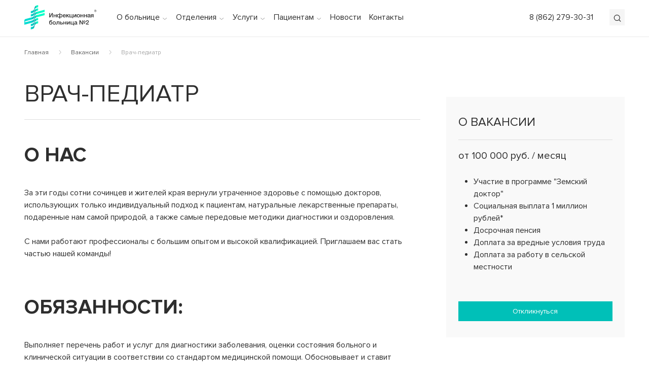

--- FILE ---
content_type: text/html; charset=UTF-8
request_url: https://infectsochi.ru/vacancies/vrach-pediatr/
body_size: 22201
content:
    <!DOCTYPE html>
    <html xml:lang="ru" lang="ru">
    <head>
        <meta http-equiv="Content-Type" content="text/html; charset=UTF-8" />
<script data-skip-moving="true">(function(w, d) {var v = w.frameCacheVars = {'CACHE_MODE':'HTMLCACHE','storageBlocks':[],'dynamicBlocks':{'LkGdQn':'ff6cf1cf219c','XEVOpk':'67e46b179982','g8taYv':'1b5d69375c71','rIpOz9':'916657de905d'},'AUTO_UPDATE':true,'AUTO_UPDATE_TTL':'120','version':'2'};var inv = false;if (v.AUTO_UPDATE === false){if (v.AUTO_UPDATE_TTL && v.AUTO_UPDATE_TTL > 0){var lm = Date.parse(d.lastModified);if (!isNaN(lm)){var td = new Date().getTime();if ((lm + v.AUTO_UPDATE_TTL * 1000) >= td){w.frameRequestStart = false;w.preventAutoUpdate = true;return;}inv = true;}}else{w.frameRequestStart = false;w.preventAutoUpdate = true;return;}}var r = w.XMLHttpRequest ? new XMLHttpRequest() : (w.ActiveXObject ? new w.ActiveXObject("Microsoft.XMLHTTP") : null);if (!r) { return; }w.frameRequestStart = true;var m = v.CACHE_MODE; var l = w.location; var x = new Date().getTime();var q = "?bxrand=" + x + (l.search.length > 0 ? "&" + l.search.substring(1) : "");var u = l.protocol + "//" + l.host + l.pathname + q;r.open("GET", u, true);r.setRequestHeader("BX-ACTION-TYPE", "get_dynamic");r.setRequestHeader("X-Bitrix-Composite", "get_dynamic");r.setRequestHeader("BX-CACHE-MODE", m);r.setRequestHeader("BX-CACHE-BLOCKS", v.dynamicBlocks ? JSON.stringify(v.dynamicBlocks) : "");if (inv){r.setRequestHeader("BX-INVALIDATE-CACHE", "Y");}try { r.setRequestHeader("BX-REF", d.referrer || "");} catch(e) {}if (m === "APPCACHE"){r.setRequestHeader("BX-APPCACHE-PARAMS", JSON.stringify(v.PARAMS));r.setRequestHeader("BX-APPCACHE-URL", v.PAGE_URL ? v.PAGE_URL : "");}r.onreadystatechange = function() {if (r.readyState != 4) { return; }var a = r.getResponseHeader("BX-RAND");var b = w.BX && w.BX.frameCache ? w.BX.frameCache : false;if (a != x || !((r.status >= 200 && r.status < 300) || r.status === 304 || r.status === 1223 || r.status === 0)){var f = {error:true, reason:a!=x?"bad_rand":"bad_status", url:u, xhr:r, status:r.status};if (w.BX && w.BX.ready && b){BX.ready(function() {setTimeout(function(){BX.onCustomEvent("onFrameDataRequestFail", [f]);}, 0);});}w.frameRequestFail = f;return;}if (b){b.onFrameDataReceived(r.responseText);if (!w.frameUpdateInvoked){b.update(false);}w.frameUpdateInvoked = true;}else{w.frameDataString = r.responseText;}};r.send();var p = w.performance;if (p && p.addEventListener && p.getEntries && p.setResourceTimingBufferSize){var e = 'resourcetimingbufferfull';var h = function() {if (w.BX && w.BX.frameCache && w.BX.frameCache.frameDataInserted){p.removeEventListener(e, h);}else {p.setResourceTimingBufferSize(p.getEntries().length + 50);}};p.addEventListener(e, h);}})(window, document);</script>


<link href="/bitrix/cache/css/s1/cult/page_61f389d44e49bc46c929b23016ac2be0/page_61f389d44e49bc46c929b23016ac2be0_v1.css?1764932005399" type="text/css"  rel="stylesheet" />
<link href="/bitrix/cache/css/s1/cult/template_43463f5eca280966aa8b7fe71d23d35f/template_43463f5eca280966aa8b7fe71d23d35f_v1.css?1764921339401900" type="text/css"  data-template-style="true" rel="stylesheet" />
<script>if(!window.BX)window.BX={};if(!window.BX.message)window.BX.message=function(mess){if(typeof mess==='object'){for(let i in mess) {BX.message[i]=mess[i];} return true;}};</script>
<script>(window.BX||top.BX).message({'JS_CORE_LOADING':'Загрузка...','JS_CORE_NO_DATA':'- Нет данных -','JS_CORE_WINDOW_CLOSE':'Закрыть','JS_CORE_WINDOW_EXPAND':'Развернуть','JS_CORE_WINDOW_NARROW':'Свернуть в окно','JS_CORE_WINDOW_SAVE':'Сохранить','JS_CORE_WINDOW_CANCEL':'Отменить','JS_CORE_WINDOW_CONTINUE':'Продолжить','JS_CORE_H':'ч','JS_CORE_M':'м','JS_CORE_S':'с','JSADM_AI_HIDE_EXTRA':'Скрыть лишние','JSADM_AI_ALL_NOTIF':'Показать все','JSADM_AUTH_REQ':'Требуется авторизация!','JS_CORE_WINDOW_AUTH':'Войти','JS_CORE_IMAGE_FULL':'Полный размер'});</script>

<script src="/bitrix/js/main/core/core.min.js?1688646682219752"></script>

<script>BX.setJSList(['/bitrix/js/main/core/core_ajax.js','/bitrix/js/main/core/core_promise.js','/bitrix/js/main/polyfill/promise/js/promise.js','/bitrix/js/main/loadext/loadext.js','/bitrix/js/main/loadext/extension.js','/bitrix/js/main/polyfill/promise/js/promise.js','/bitrix/js/main/polyfill/find/js/find.js','/bitrix/js/main/polyfill/includes/js/includes.js','/bitrix/js/main/polyfill/matches/js/matches.js','/bitrix/js/ui/polyfill/closest/js/closest.js','/bitrix/js/main/polyfill/fill/main.polyfill.fill.js','/bitrix/js/main/polyfill/find/js/find.js','/bitrix/js/main/polyfill/matches/js/matches.js','/bitrix/js/main/polyfill/core/dist/polyfill.bundle.js','/bitrix/js/main/core/core.js','/bitrix/js/main/polyfill/intersectionobserver/js/intersectionobserver.js','/bitrix/js/main/lazyload/dist/lazyload.bundle.js','/bitrix/js/main/polyfill/core/dist/polyfill.bundle.js','/bitrix/js/main/parambag/dist/parambag.bundle.js']);
</script>
<script>(window.BX||top.BX).message({'LANGUAGE_ID':'ru','FORMAT_DATE':'DD.MM.YYYY','FORMAT_DATETIME':'DD.MM.YYYY HH:MI:SS','COOKIE_PREFIX':'BITRIX_SM','SERVER_TZ_OFFSET':'10800','UTF_MODE':'Y','SITE_ID':'s1','SITE_DIR':'/'});</script>


<script  src="/bitrix/cache/js/s1/cult/kernel_main/kernel_main_v1.js?1764921397319924"></script>
<script src="/bitrix/js/ui/dexie/dist/dexie3.bundle.min.js?166557942688295"></script>
<script src="/bitrix/js/main/core/core_ls.min.js?16620337647365"></script>
<script src="/bitrix/js/main/core/core_frame_cache.min.js?168864668211210"></script>
<script src="/bitrix/js/yandex.metrika/script.js?16886463226591"></script>
<script>BX.setJSList(['/bitrix/js/main/core/core_fx.js','/bitrix/js/main/session.js','/bitrix/js/main/pageobject/pageobject.js','/bitrix/js/main/core/core_window.js','/bitrix/js/main/date/main.date.js','/bitrix/js/main/core/core_date.js','/bitrix/js/main/utils.js','/local/templates/cult/js/uikit.js']);</script>
<script>BX.setCSSList(['/local/templates/cult/components/bitrix/news/vacancies/bitrix/news.detail/.default/style.css','/local/templates/cult/css/uikit.css','/local/templates/cult/css/swiper.css','/local/templates/cult/css/main.css','/local/templates/cult/styles.css']);</script>
            <!-- Yandex.Metrika counter -->
            <script>
                (function (m, e, t, r, i, k, a) {
                    m[i] = m[i] || function () {
                        (m[i].a = m[i].a || []).push(arguments)
                    };
                    m[i].l = 1 * new Date();
                    k = e.createElement(t), a = e.getElementsByTagName(t)[0], k.async = 1, k.src = r, a.parentNode.insertBefore(k, a)
                })
                (window, document, "script", "https://mc.yandex.ru/metrika/tag.js", "ym");

                ym("94227281", "init", {
                    clickmap: true,
                    trackLinks: true,
                    accurateTrackBounce: true,
                    webvisor: true,
                    ecommerce: "dataLayer",
                    params: {
                        __ym: {
                            "ymCmsPlugin": {
                                "cms": "1c-bitrix",
                                "cmsVersion": "23.300",
                                "pluginVersion": "1.0.7",
                                'ymCmsRip': 4011315839                            }
                        }
                    }
                });

                document.addEventListener("DOMContentLoaded", function() {
                                    });

            </script>
            <!-- /Yandex.Metrika counter -->
                    <script>
            window.counters = ["94227281"];
        </script>
        
<script>window.dataLayer = window.dataLayer || [];</script>



<script  src="/bitrix/cache/js/s1/cult/template_7e1ab150df203a0bc8fe054826267614/template_7e1ab150df203a0bc8fe054826267614_v1.js?1764921339135207"></script>
<script>var _ba = _ba || []; _ba.push(["aid", "635f42920abe70228c905372f2870f79"]); _ba.push(["host", "infectsochi.ru"]); (function() {var ba = document.createElement("script"); ba.type = "text/javascript"; ba.async = true;ba.src = (document.location.protocol == "https:" ? "https://" : "http://") + "bitrix.info/ba.js";var s = document.getElementsByTagName("script")[0];s.parentNode.insertBefore(ba, s);})();</script>


                                        <title>Врач-педиатр</title>
        <meta property="og:site_name" content="infectsochi.ru">
        <meta property="og:title" content="Врач-педиатр">
        <meta property="og:description" content="">
        <meta property="og:type" content="website">
        <meta property="og:image" content="https://infectsochi.ru/local/templates/cult/img/og-image.jpg">
        <meta property="og:image:type" content="image/jpeg">
        <meta property="og:image:width" content="1280">
        <meta property="og:image:height" content="720">
        <meta property="og:url" content="https://infectsochi.ru/">
        <meta property="twitter:card" content="summary_large_image">
        <meta name="viewport" content="width=device-width, initial-scale=1, maximum-scale=1">
        <meta name="format-detection" content="telephone=no">
        <link rel="icon" href="/favicon.ico">
        <meta name="theme-color" content="#737373">
        <link rel="preload" href="/local/templates/cult/fonts/ProximaNova/ProximaNova-Regular.woff2" as="font" type="font/woff2" crossorigin>
        <link rel="preload" href="/local/templates/cult/fonts/ProximaNova/ProximaNova-Bold.woff2" as="font" type="font/woff2" crossorigin>
        <link rel="preload" href="/local/templates/cult/fonts/ProximaNova/ProximaNova-Light.woff2" as="font" type="font/woff2" crossorigin>
        <link rel="preload" href="/local/templates/cult/fonts/ProximaNova/ProximaNovaT-Thin.woff2" as="font" type="font/woff2" crossorigin>
    </head>
<body class="">
<div class="uk-hidden" itemscope="itemscope" itemtype="https://schema.org/WebSite">
    <meta itemprop="name" content="ГБУЗ «Инфекционная больница №2» ДЗКК">
    <meta itemprop="description" content="Более 10 лет возвращаем пациентам здоровье">
    <a itemprop="url" href="https://infectsochi.ru/"></a>
    <meta itemprop="image" content="https://infectsochi.ru/img/logo.svg">
</div>
    <!-- Metrics section /-->
<div></div>
<header class="head">
    <div class="head-inner"
         data-uk-sticky="show-on-up: true; top: 400; animation: uk-animation-slide-top-small; cls-active: head-sticky;">
        <div class="uk-container">
            <div data-uk-grid>
                <div class="uk-width-expand uk-flex uk-flex-middle">
                    <a class="head-logo" href="/">
                        <img class="uk-preserve" width="142" height="48" src="/local/templates/cult/img/logo.svg" alt="#" data-uk-svg>
                    </a>
                    <div>
                        <div id="bxdynamic_LkGdQn_start" style="display:none"></div>
    <nav class="head-links uk-visible@m">
        <ul>
                            <li>
                <a href="/about/">
                    <span>О больнице</span>
                                            <img width="12" height="12" src="/local/templates/cult/img/icons/arrow-bottom-sm.svg"
                             alt="#" data-uk-svg>
                                    </a>

                                    <div class="head-dropdown"
                         data-uk-dropdown="pos: bottom-justify; stretch: x; target: .head-inner; animation: uk-animation-fade;">
                        <div class="uk-container">
                            <div data-uk-grid>
                                <div class="uk-width-1-3 uk-flex uk-flex-column uk-flex-between">
                                    <div class="uk-h3">О больнице</div>
                                    <div class="footer-social uk-grid-large" data-uk-grid="">
                                        <div>
                                            <a target="_blank"
                                               href="https://t.me/IB2Sochi">
                                                <img width="24" height="24"
                                                     src="/local/templates/cult/img/icons/tg.svg"
                                                     alt="#">
                                            </a>
                                        </div>
                                        <div>
                                            <a target="_blank"
                                               href="https://vk.com/ib2_sochi">
                                                <img width="24" height="24"
                                                     src="/local/templates/cult/img/icons/vk.svg"
                                                     alt="#">
                                            </a>
                                        </div>
                                        <div>
                                            <a target="_blank"
                                               href="https://www.youtube.com/channel/UC0aW_vOwxPhC5z33-8Rehlg">
                                                <img width="24" height="24"
                                                     src="/local/templates/cult/img/icons/youtube.svg"
                                                     alt="#">
                                            </a>
                                        </div>
                                        <div>
                                            <a target="_blank"
                                               href="https://m.ok.ru/dk?st.cmd=altGroupMain&st.groupId=70000000482342&_prevCmd=userOwnAltGroups&tkn=5143&_aid=groupOwn">
                                                <img width="24" height="24"
                                                     src="/local/templates/cult/img/icons/ok.svg"
                                                     alt="#">
                                            </a>
                                        </div>
                                    </div>
                                </div>
                                <div class="uk-width-2-3@m">
                                                                        <ul class="dropdown-columns head-columns-3">
                                                                                    <li>
                                                <a href="/about/">
                                                                                                            <span>Общая информация</span>
                                                    
                                                                                                    </a>
                                            </li>
                                                                                    <li>
                                                <a href="/about/history/">
                                                                                                            <span>История больницы</span>
                                                    
                                                                                                    </a>
                                            </li>
                                                                                    <li>
                                                <a href="/about/administration/">
                                                                                                            <span>Администрация</span>
                                                    
                                                                                                    </a>
                                            </li>
                                                                                    <li>
                                                <a href="/specialists/">
                                                                                                            <span>Специалисты</span>
                                                    
                                                                                                    </a>
                                            </li>
                                                                                    <li>
                                                <a href="/vacancies/">
                                                                                                            <span>Вакансии</span>
                                                    
                                                                                                    </a>
                                            </li>
                                                                                    <li>
                                                <a href="/about/worktime/">
                                                                                                            <span>Режим работы</span>
                                                    
                                                                                                    </a>
                                            </li>
                                                                                    <li>
                                                <a href="/control/">
                                                                                                            <span>Контролирующие органы</span>
                                                    
                                                                                                    </a>
                                            </li>
                                                                                    <li>
                                                <a href="/content/rekvizity-bolnitsy/">
                                                                                                            <span>Реквизиты</span>
                                                    
                                                                                                    </a>
                                            </li>
                                                                                    <li>
                                                <a href="/about/docs/">
                                                                                                            <span>Лицензии и документы</span>
                                                    
                                                                                                    </a>
                                            </li>
                                                                                    <li>
                                                <a href="/news/">
                                                                                                            <span>Новости</span>
                                                    
                                                                                                    </a>
                                            </li>
                                                                                    <li>
                                                <a href="/events/">
                                                                                                            <span>События</span>
                                                    
                                                                                                    </a>
                                            </li>
                                                                                    <li>
                                                <a href="/content/partneram/">
                                                                                                            <span>Партнерам</span>
                                                    
                                                                                                    </a>
                                            </li>
                                                                                    <li>
                                                <a href="/content/servis-i-kachestvo/">
                                                                                                            <span>Сервис и качество</span>
                                                    
                                                                                                    </a>
                                            </li>
                                                                            </ul>
                                </div>
                            </div>
                        </div>
                    </div>
                    </li>
                
                            <li>
                <a href="/departments/">
                    <span>Отделения</span>
                                            <img width="12" height="12" src="/local/templates/cult/img/icons/arrow-bottom-sm.svg"
                             alt="#" data-uk-svg>
                                    </a>

                                    <div class="head-dropdown"
                         data-uk-dropdown="pos: bottom-justify; stretch: x; target: .head-inner; animation: uk-animation-fade;">
                        <div class="uk-container">
                            <div data-uk-grid>
                                <div class="uk-width-1-3 uk-flex uk-flex-column uk-flex-between">
                                    <div class="uk-h3">Отделения</div>
                                    <div class="footer-social uk-grid-large" data-uk-grid="">
                                        <div>
                                            <a target="_blank"
                                               href="https://t.me/IB2Sochi">
                                                <img width="24" height="24"
                                                     src="/local/templates/cult/img/icons/tg.svg"
                                                     alt="#">
                                            </a>
                                        </div>
                                        <div>
                                            <a target="_blank"
                                               href="https://vk.com/ib2_sochi">
                                                <img width="24" height="24"
                                                     src="/local/templates/cult/img/icons/vk.svg"
                                                     alt="#">
                                            </a>
                                        </div>
                                        <div>
                                            <a target="_blank"
                                               href="https://www.youtube.com/channel/UC0aW_vOwxPhC5z33-8Rehlg">
                                                <img width="24" height="24"
                                                     src="/local/templates/cult/img/icons/youtube.svg"
                                                     alt="#">
                                            </a>
                                        </div>
                                        <div>
                                            <a target="_blank"
                                               href="https://m.ok.ru/dk?st.cmd=altGroupMain&st.groupId=70000000482342&_prevCmd=userOwnAltGroups&tkn=5143&_aid=groupOwn">
                                                <img width="24" height="24"
                                                     src="/local/templates/cult/img/icons/ok.svg"
                                                     alt="#">
                                            </a>
                                        </div>
                                    </div>
                                </div>
                                <div class="uk-width-2-3@m">
                                                                        <ul class="dropdown-columns head-columns-3">
                                                                                    <li>
                                                <a href="/departments/priemnoe-otdelenie/">
                                                                                                                                                                                                                                <span>Приёмное отделение</span>
                                                                                                                    <span>Консультации и диагностика</span>
                                                        
                                                    
                                                                                                    </a>
                                            </li>
                                                                                    <li>
                                                <a href="/departments/infektsionnoe-otdelenie-1/">
                                                                                                                                                                                                                                <span>Инфекционное отделение №1</span>
                                                                                                                    <span>Стационарное лечение инфекционных болезней</span>
                                                        
                                                    
                                                                                                    </a>
                                            </li>
                                                                                    <li>
                                                <a href="/departments/infektsionnoe-otdelenie-2/">
                                                                                                                                                                                                                                <span>Инфекционное отделение №2</span>
                                                                                                                    <span>Стационарное лечение инфекционных болезней</span>
                                                        
                                                    
                                                                                                    </a>
                                            </li>
                                                                                    <li>
                                                <a href="/departments/infektsionnoe-otdelenie-3-/">
                                                                                                                                                                                                                                <span>Инфекционное отделение №3 </span>
                                                                                                                    <span>Стационарное лечение инфекционных болезней</span>
                                                        
                                                    
                                                                                                    </a>
                                            </li>
                                                                                    <li>
                                                <a href="/departments/infektsionnoe-otdelenie-4-/">
                                                                                                                                                                                                                                <span> Инфекционное отделение №4 </span>
                                                                                                                    <span>Стационарное лечение инфекционных болезней</span>
                                                        
                                                    
                                                                                                    </a>
                                            </li>
                                                                                    <li>
                                                <a href="/departments/infektsionnoe-otdelenie-5/">
                                                                                                                                                                                                                                <span> Инфекционное отделение №5</span>
                                                                                                                    <span>Стационарное лечение инфекционных болезней</span>
                                                        
                                                    
                                                                                                    </a>
                                            </li>
                                                                                    <li>
                                                <a href="/departments/infektsionnoe-otdelenie-6-/">
                                                                                                                                                                                                                                <span>Инфекционное отделение №6 </span>
                                                                                                                    <span>Стационарное лечение инфекционных болезней</span>
                                                        
                                                    
                                                                                                    </a>
                                            </li>
                                                                                    <li>
                                                <a href="/departments/infektsionnoe-otdelenie-7/">
                                                                                                                                                                                                                                <span>Инфекционное отделение №7</span>
                                                                                                                    <span>Стационарное лечение инфекционных болезней</span>
                                                        
                                                    
                                                                                                    </a>
                                            </li>
                                                                                    <li>
                                                <a href="/departments/diagnosticheskoe-otdelenie/">
                                                                                                                                                                                                                                <span>Консультативно-диагностическое отделение</span>
                                                                                                                    <span>Эндоскопия</span>
                                                        
                                                    
                                                                                                    </a>
                                            </li>
                                                                                    <li>
                                                <a href="/departments/otdelenie-reanimatsii-i-intensivnoy-terapii-orit/">
                                                                                                                                                                                                                                <span>Отделение реанимации и интенсивной терапии (ОРИТ)</span>
                                                                                                                    <span>Специалисты анестезиологи и реаниматологи</span>
                                                        
                                                    
                                                                                                    </a>
                                            </li>
                                                                                    <li>
                                                <a href="/departments/patologoanatomicheskoe-otdelenie/">
                                                                                                                                                                                                                                <span>Патологоанатомическое отделение</span>
                                                                                                                    <span>Специалист патологоанатом</span>
                                                        
                                                    
                                                                                                    </a>
                                            </li>
                                                                                    <li>
                                                <a href="/departments/bakteriologicheskaya-laboratoriya/">
                                                                                                                                                                                                                                <span>Бактериологическая лаборатория</span>
                                                                                                                    <span>Микробиологические исследования</span>
                                                        
                                                    
                                                                                                    </a>
                                            </li>
                                                                                    <li>
                                                <a href="/departments/kliniko-diagnosticheskaya-laboratoriya-kdl/">
                                                                                                                                                                                                                                <span>Клинико-диагностическая лаборатория (КДЛ)</span>
                                                                                                                    <span>Спектр клинических и биохимический анализов</span>
                                                        
                                                    
                                                                                                    </a>
                                            </li>
                                                                                    <li>
                                                <a href="/departments/infektsionnoe-otdelenie-8/">
                                                                                                                                                                                                                                <span>Инфекционное отделение №8</span>
                                                                                                                    <span>Стационарное лечение инфекционных болезней</span>
                                                        
                                                    
                                                                                                    </a>
                                            </li>
                                                                            </ul>
                                </div>
                            </div>
                        </div>
                    </div>
                    </li>
                
                            <li>
                <a href="/services/">
                    <span>Услуги</span>
                                            <img width="12" height="12" src="/local/templates/cult/img/icons/arrow-bottom-sm.svg"
                             alt="#" data-uk-svg>
                                    </a>

                                    <div class="head-dropdown"
                         data-uk-dropdown="pos: bottom-justify; stretch: x; target: .head-inner; animation: uk-animation-fade;">
                        <div class="uk-container">
                            <div data-uk-grid>
                                <div class="uk-width-1-3 uk-flex uk-flex-column uk-flex-between">
                                    <div class="uk-h3">Услуги</div>
                                    <div class="footer-social uk-grid-large" data-uk-grid="">
                                        <div>
                                            <a target="_blank"
                                               href="https://t.me/IB2Sochi">
                                                <img width="24" height="24"
                                                     src="/local/templates/cult/img/icons/tg.svg"
                                                     alt="#">
                                            </a>
                                        </div>
                                        <div>
                                            <a target="_blank"
                                               href="https://vk.com/ib2_sochi">
                                                <img width="24" height="24"
                                                     src="/local/templates/cult/img/icons/vk.svg"
                                                     alt="#">
                                            </a>
                                        </div>
                                        <div>
                                            <a target="_blank"
                                               href="https://www.youtube.com/channel/UC0aW_vOwxPhC5z33-8Rehlg">
                                                <img width="24" height="24"
                                                     src="/local/templates/cult/img/icons/youtube.svg"
                                                     alt="#">
                                            </a>
                                        </div>
                                        <div>
                                            <a target="_blank"
                                               href="https://m.ok.ru/dk?st.cmd=altGroupMain&st.groupId=70000000482342&_prevCmd=userOwnAltGroups&tkn=5143&_aid=groupOwn">
                                                <img width="24" height="24"
                                                     src="/local/templates/cult/img/icons/ok.svg"
                                                     alt="#">
                                            </a>
                                        </div>
                                    </div>
                                </div>
                                <div class="uk-width-2-3@m">
                                                                        <ul class="dropdown-columns head-columns-1">
                                                                                    <li>
                                                <a href="/services-oms/">
                                                                                                            <span>Услуги ОМС</span>
                                                    
                                                                                                    </a>
                                            </li>
                                                                                    <li>
                                                <a href="/directions/">
                                                                                                            <span>Платные услуги по направлениям</span>
                                                    
                                                                                                    </a>
                                            </li>
                                                                                    <li>
                                                <a href="/services/">
                                                                                                            <span>Стоимость платных услуг</span>
                                                    
                                                                                                    </a>
                                            </li>
                                                                                    <li>
                                                <a href="/services-additional/">
                                                                                                            <span>Дополнительные услуги</span>
                                                    
                                                                                                    </a>
                                            </li>
                                                                            </ul>
                                </div>
                            </div>
                        </div>
                    </div>
                    </li>
                
                            <li>
                <a href="/patients/">
                    <span>Пациентам</span>
                                            <img width="12" height="12" src="/local/templates/cult/img/icons/arrow-bottom-sm.svg"
                             alt="#" data-uk-svg>
                                    </a>

                                    <div class="head-dropdown"
                         data-uk-dropdown="pos: bottom-justify; stretch: x; target: .head-inner; animation: uk-animation-fade;">
                        <div class="uk-container">
                            <div data-uk-grid>
                                <div class="uk-width-1-3 uk-flex uk-flex-column uk-flex-between">
                                    <div class="uk-h3">Пациентам</div>
                                    <div class="footer-social uk-grid-large" data-uk-grid="">
                                        <div>
                                            <a target="_blank"
                                               href="https://t.me/IB2Sochi">
                                                <img width="24" height="24"
                                                     src="/local/templates/cult/img/icons/tg.svg"
                                                     alt="#">
                                            </a>
                                        </div>
                                        <div>
                                            <a target="_blank"
                                               href="https://vk.com/ib2_sochi">
                                                <img width="24" height="24"
                                                     src="/local/templates/cult/img/icons/vk.svg"
                                                     alt="#">
                                            </a>
                                        </div>
                                        <div>
                                            <a target="_blank"
                                               href="https://www.youtube.com/channel/UC0aW_vOwxPhC5z33-8Rehlg">
                                                <img width="24" height="24"
                                                     src="/local/templates/cult/img/icons/youtube.svg"
                                                     alt="#">
                                            </a>
                                        </div>
                                        <div>
                                            <a target="_blank"
                                               href="https://m.ok.ru/dk?st.cmd=altGroupMain&st.groupId=70000000482342&_prevCmd=userOwnAltGroups&tkn=5143&_aid=groupOwn">
                                                <img width="24" height="24"
                                                     src="/local/templates/cult/img/icons/ok.svg"
                                                     alt="#">
                                            </a>
                                        </div>
                                    </div>
                                </div>
                                <div class="uk-width-2-3@m">
                                                                        <ul class="dropdown-columns head-columns-3">
                                                                                    <li>
                                                <a href="/content/kak-svyazatsya-s-vrachami/">
                                                                                                            <span>Как связаться с врачами?</span>
                                                    
                                                                                                    </a>
                                            </li>
                                                                                    <li>
                                                <a href="/content/kak-nayti-patsienta/">
                                                                                                            <span>Как найти пациента?</span>
                                                    
                                                                                                    </a>
                                            </li>
                                                                                    <li>
                                                <a href="/content/pamyatka-soprovozhdayushchim/">
                                                                                                            <span>Памятка сопровождающим</span>
                                                    
                                                                                                    </a>
                                            </li>
                                                                                    <li>
                                                <a href="/handbook/">
                                                                                                            <span>Справочник пациента</span>
                                                    
                                                                                                    </a>
                                            </li>
                                                                                    <li>
                                                <a href="/content/poryadok-gospitalizatsii/">
                                                                                                            <span>Порядок госпитализации</span>
                                                    
                                                                                                    </a>
                                            </li>
                                                                                    <li>
                                                <a href="/reviews/">
                                                                                                            <span>Отзывы пациентов</span>
                                                    
                                                                                                    </a>
                                            </li>
                                                                                    <li>
                                                <a href="/content/koronavirus-covid-19/">
                                                                                                            <span>Коронавирус COVID-19</span>
                                                    
                                                                                                    </a>
                                            </li>
                                                                                    <li>
                                                <a href="/form/">
                                                                                                            <span>Оценка качества услуг</span>
                                                    
                                                                                                    </a>
                                            </li>
                                                                                    <li>
                                                <a href="/faq/">
                                                                                                            <span>Вопросы и ответы</span>
                                                    
                                                                                                    </a>
                                            </li>
                                                                                    <li>
                                                <a href="/content/pravila-vnutrennego-rasporyadka/">
                                                                                                            <span>Правила внутреннего распорядка</span>
                                                    
                                                                                                    </a>
                                            </li>
                                                                                    <li>
                                                <a href="/about/administration/">
                                                                                                            <span>График приема по личным вопросам</span>
                                                    
                                                                                                    </a>
                                            </li>
                                                                                    <li>
                                                <a href="/content/lekarstvennoe-obespechenie/">
                                                                                                            <span>Лекарственное обеспечение</span>
                                                    
                                                                                                    </a>
                                            </li>
                                                                                    <li>
                                                <a href="/content/garantii-i-prava-grazhdan-na-besplatnuyu-meditsinskuyu-pomoshch/">
                                                                                                            <span>Гарантии и права граждан на бесплатную медицинскую помощь</span>
                                                    
                                                                                                    </a>
                                            </li>
                                                                                    <li>
                                                <a href="/info/">
                                                                                                            <span>Информация Минздрава</span>
                                                    
                                                                                                    </a>
                                            </li>
                                                                                    <li>
                                                <a href="/content/pravila-podgotovki-k-diagnosticheskim-issledovaniyam/">
                                                                                                            <span>Правила подготовки к диагностическим исследованиям </span>
                                                    
                                                                                                    </a>
                                            </li>
                                                                                    <li>
                                                <a href="https://pos.gosuslugi.ru/landing">
                                                                                                            <span>Обратная связь</span>
                                                    
                                                                                                    </a>
                                            </li>
                                                                                    <li>
                                                <a href="/content/perechen-zhnvl/">
                                                                                                            <span>Перечень ЖНВЛ</span>
                                                    
                                                                                                    </a>
                                            </li>
                                                                                    <li>
                                                <a href="/content/strakhovye-meditsinskie-organizatsii/">
                                                                                                            <span>Страховые медицинские организации</span>
                                                    
                                                                                                    </a>
                                            </li>
                                                                            </ul>
                                </div>
                            </div>
                        </div>
                    </div>
                    </li>
                
                            <li>
                <a href="/news/">
                    <span>Новости</span>
                                    </a>

                
                            <li>
                <a href="/contacts/">
                    <span>Контакты</span>
                                    </a>

                
                    </ul>
    </nav>
<div id="bxdynamic_LkGdQn_end" style="display:none"></div>                    </div>
                </div>
                <div class="uk-width-auto uk-flex uk-flex-middle">
                    <div class="uk-visible@l">
                        <a class="head-phone uk-margin-medium-right" href="tel:8 (862) 279-30-31">
                            8 (862) 279-30-31                        </a>
                    </div>
                    <!--<div class="uk-flex uk-flex-middle uk-visible@l">
                        <a class="uk-button uk-button-primary head-signup" href="#modal-callback" data-uk-toggle>Запись на прием</a>
                    </div>-->
                    <div class="head-controls">
                        <div class="uk-grid-small grid-xsmall" data-uk-grid>
                            <div class="uk-hidden@l">
                                <a class="uk-button uk-button-primary btn-secondary-icon" href="tel:8 (862) 279-30-31">
                                    <img width="16" height="16" src="/local/templates/cult/img/icons/phone.svg" alt="#" data-uk-svg>
                                </a>
                            </div>
                            <div>
                                <a class="uk-button uk-button-secondary btn-secondary-icon search-toggle"
                                   id="searchHeaderBtn" href="#">
                                    <svg class="status-icon" width="15" height="14" viewBox="0 0 15 14" fill="white"
                                         xmlns="http://www.w3.org/2000/svg">
                                        <path fill-rule="evenodd" clip-rule="evenodd"
                                              d="M6.80091 0C3.47896 0 0.773438 2.7055 0.773438 6.02747C0.773438 9.34941 3.47895 12.0549 6.80091 12.0549C8.25254 12.0549 9.58695 11.5407 10.6288 10.6817H10.6349L13.7762 13.8292L13.7793 13.8322L14.6026 13.0089L11.4491 9.86149C11.4501 9.85955 11.4491 9.85546 11.4491 9.85546C12.3081 8.81357 12.8284 7.47919 12.8284 6.02753C12.8284 2.70556 10.1229 0 6.80091 0ZM11.6618 6.02747C11.6618 3.33599 9.49238 1.16661 6.80091 1.16661C4.10945 1.16661 1.94005 3.33599 1.94005 6.02747C1.94005 8.71893 4.10945 10.8883 6.80091 10.8883C9.49238 10.8883 11.6618 8.71893 11.6618 6.02747Z"
                                        />
                                    </svg>
                                    <svg class="status-icon uk-hidden" width="15" height="16" viewBox="0 0 17 16" fill="white"
                                         xmlns="http://www.w3.org/2000/svg">
                                        <path d="M8.77378 6.94809L3.04581 1.21863L1.99219 2.27225L7.72165 8.00022L1.99219 13.7282L3.04581 14.7818L8.77378 9.05235L14.5017 14.7818L15.5554 13.7282L9.82591 8.00022L15.5554 2.27225L14.5017 1.21863L8.77378 6.94809Z"
                                        />
                                    </svg>
                                </a>
                            </div>
                            <div class="uk-hidden@l">
                                <a data-id="#offcanvas-menu"
                                   class="uk-button uk-button-secondary btn-secondary-icon offcanvas-open">
                                    <img width="16" height="16" src="/local/templates/cult/img/icons/menu.svg" alt="#" data-uk-svg>
                                </a>
                            </div>
                        </div>
                    </div>
                    <div>
                        <div class="head-search-dropdown"
                             data-uk-dropdown="pos: bottom-justify; stretch: x; target: .head-inner; animation: uk-animation-fade;">
                            <div class="uk-container">
                             
<div class="head-search-container" itemscope="" itemtype="http://schema.org/WebSite">
    <form action="/search/index.php" itemprop="potentialAction" itemscope="" itemtype="http://schema.org/SearchAction">
        <meta itemprop="target" content="/search/?q={query}">
        <div class="search-input">
            <input class="uk-input search-input-field" type="text" name="q"
                   placeholder="Поиск по сайту" id="search" autocomplete="off"
                   autocapitalize="off" spellcheck="false">
            <input itemprop="query-input" type="hidden" name="query">
            <button class="uk-button uk-button-primary" type="submit"
                    id="search-button">
                <svg width="20" height="20" viewBox="0 0 20 20" fill="#171717"
                     xmlns="http://www.w3.org/2000/svg">
                    <path fill-rule="evenodd" clip-rule="evenodd"
                          d="M8.61068 0C3.86503 0 0 3.865 0 8.61067C0 13.3563 3.86502 17.2213 8.61068 17.2213C10.6844 17.2213 12.5907 16.4867 14.0792 15.2596H14.0878L18.5754 19.756L18.5798 19.7603L19.7559 18.5841L15.251 14.0878C15.2523 14.0851 15.251 14.0792 15.251 14.0792C16.4781 12.5908 17.2213 10.6846 17.2213 8.61075C17.2213 3.86508 13.3563 0 8.61068 0ZM15.5548 8.61067C15.5548 4.7657 12.4556 1.66658 8.61068 1.66658C4.76573 1.66658 1.66658 4.7657 1.66658 8.61067C1.66658 12.4556 4.76573 15.5548 8.61068 15.5548C12.4556 15.5548 15.5548 12.4556 15.5548 8.61067Z"/>
                </svg>
            </button>
        </div>
    </form>
</div>

                            </div>
                        </div>
                    </div>
                </div>
            </div>
        </div>
    </div>
</header>
<main>
    <div class="breadcrumbs-main">
        <div class="uk-container">
            <div class="breadcrumbs-wrapper"><ul class="uk-breadcrumb" itemscope itemtype="http://schema.org/BreadcrumbList"><li itemscope itemprop="itemListElement" itemtype="http://schema.org/ListItem"><a itemprop="item" href="/"><span itemprop="name">Главная</span><meta itemprop="position" content="1"></a></li><li itemscope itemprop="itemListElement" itemtype="http://schema.org/ListItem"><a itemprop="item" href="/vacancies/"><span itemprop="name">Вакансии</span><meta itemprop="position" content="2"></a></li><li itemscope itemprop="itemListElement" itemtype="http://schema.org/ListItem"><span itemprop="name">Врач-педиатр</span><meta itemprop="position" content="3"></li></ul></div>        </div>
    </div>


<div class="section-50 uk-padding-remove-top mt24-0">
    <div class="uk-container">
        <div class="uk-h1 heading-divider heading-mb32 uk-hidden@m">Врач-педиатр</div>
        <div data-uk-grid>
            <div class="uk-width-2-3@m">
                <div class="uk-h1 heading-divider uk-visible@m">Врач-педиатр</div>
                <div class="article-detail article-detail-ul uk-margin-remove-top">
                                        <h2> <b>О нас</b> </h2>
<p>
	 За эти годы сотни сочинцев и жителей края&nbsp;вернули утраченное здоровье с помощью докторов, использующих только индивидуальный подход к пациентам, натуральные лекарственные препараты, подаренные нам самой природой, а также самые передовые методики диагностики и оздоровления.
</p>
<p>
	 С нами работают профессионалы с большим опытом и высокой квалификацией. Приглашаем вас стать частью нашей команды!
</p>
<p>
 <br>
</p>
<h2> <b>Обязанности:</b> </h2>
<p>
	 Выполняет перечень работ и услуг для диагностики заболевания, оценки состояния больного и клинической ситуации в соответствии со стандартом медицинской помощи. Обосновывает и ставит диагноз. &nbsp;В соответствии с установленными правилами и стандартами назначает и контролирует необходимое лечение.<br>
</p>
<h2> <b>Требования</b> </h2>
<ul>
	<li>Высшее профессиональное образование по одной из специальностей: «Лечебное дело», «Педиатрия», интернатура или (и) ординатура по специальности «Педиатрия»;</li>
	<li>Действующий сертификат/аккредитация &nbsp;по специальности "Педиатрия";</li>
	<li>Исследовательская и публицистическая деятельность будет большим преимуществом;</li>
</ul>
<p>
 <br>
</p>
<h2>
Мы предлагаем </h2>
<ul type="disc">
	<li>Мы белая и прозрачная компания с оформлением согласно трудового кодекса РФ;</li>
	<li>Заработная плата на 1,0 ставки&nbsp;от 60 000 рублей;</li>
	<li>Социальный пакет медицинским работникам (надбавка за стаж в здравоохранении, надбавка за квалификационную категорию, надбавка за вредные условия труда, досрочное назначение пенсии);</li>
	<li>Участие в программе "Земский доктор" (предоставляется единовременная компенсационная выплата в размере один миллион рублей медицинским работникам);</li>
	<li>*Социальную выплату для оплаты первоначального взноса при получении жилищного кредита (1 млн. рублей)</li>
</ul>
<h2>
Примечание </h2>
<ul type="disc">
	<li>Вакцинация - обязательна </li>
	<li>Наличие справки об отсутствии судимости</li>
</ul>
<ul type="disc">
</ul>                </div>
            </div>
            <div class="uk-width-1-3@m uk-flex uk-flex-right uk-flex-top uk-flex-last@m uk-flex-first flex-unset">
                <div class="position-sidebar news-sidebar-fixed news-sidebar-fixed-out">
                    <div class="position-sidebar-title">О вакансии</div>
                                            <div class="position-sidebar-reward">от 100 000 руб. / месяц</div>
                                                                <ul>
</ul>
<ul type="disc">
	<li>Участие в программе "Земский доктор"</li>
	<li>Социальная выплата 1 миллион рублей*</li>
	<li>Досрочная пенсия</li>
	<li>Доплата за вредные условия труда</li>
	<li>Доплата за работу в сельской местности</li>
</ul>
<ul>
</ul>                                        <a class="uk-button uk-button-primary uk-width-1-1 uk-margin-large-top" href="#positions-form">Откликнуться</a>
                </div>
            </div>
        </div>
    </div>
</div>

<div class="uk-section uk-padding-remove-top" id="positions-form">
    <div class="uk-container">
        <div class="about-page-banner">
            <div class="position-form-banner-body">
                <div class="uk-grid-large" data-uk-grid>
                    <div class="uk-width-3-5@l uk-width-2-3@m uk-position-z-index">
                        <h1 class="about-page-banner-title uk-h2">Заинтересовала вакансия?</h1>
                        <form class="callback-form-modal vacancy" action="#" method="post">
                            <input type="hidden" name="type" value="Отклик на вакансию">
                            <input type="hidden" name="body-type" value="vacancy">
                            <div class="uk-flex-middle" data-uk-grid data-uk-margin="margin: uk-margin-medium-top">
                                <div class="uk-width-1-2@s">
                                    <span class="uk-form-label">ФИО</span>
                                    <input class="uk-input" type="text" placeholder="Ваше имя" name="fullname" required data-input-check="text">
                                </div>
                                <div class="uk-width-1-2@s">
                                    <span class="uk-form-label">Телефон</span>
                                    <input class="uk-input" type="text" placeholder="+7" name="phone" required data-input-check="phone">
                                </div>
                                <div class="uk-width-1-1">
                                    <span class="uk-form-label">Вакансия</span>
                                    <input type="hidden" name="position" value="Врач-педиатр">
                                    <div>Врач-педиатр</div>
                                </div>
                                <div class="uk-width-1-1">
                                    <span class="uk-form-label">Комментарий</span>
                                    <textarea class="uk-textarea" name="msg" placeholder="Немного о себе" cols="30" rows="5"></textarea>
                                </div>
                                <div class="uk-width-3-5@s">
                                    <label class="checkbox-label">
                                        <input type="checkbox" name="agree" class="form-checkbox" checked required>
                                        <span>Отправляя заявку, я соглашаюсь на обработку персональных данных</span>
                                    </label>
                                </div>
                                <div class="uk-width-2-5@s">
                                    <button class="uk-button uk-button-primary uk-width-1-1" type="submit" data-uk-toggle="target: #modal-success">Записаться</button>
                                </div>
                            </div>
                        </form>
                    </div>
                    <div class="uk-width-2-5@l uk-width-1-3@m uk-flex uk-flex-right uk-visible@m">
                        <div class="about-page-banner-decor about-page-banner-decor-centered">
                            <img width="238" height="280" src="/local/templates/cult/img/decor/banner-decor.svg" alt="#">
                        </div>
                    </div>
                </div>
                <img class="position-form-banner-bg" width="996" height="304" src="/local/templates/cult/img/decor/about-banner-decor.svg"
                     alt="#">
            </div>
        </div>
    </div>
</div>
</main>
<footer class="footer">
    <img class="footer-waves" src="/local/templates/cult/img/decor/footer-waves.svg" alt="#" loading="lazy">
    <div class="uk-container">
        <div class="footer-top">
            <div class="animated" data-uk-grid>
                <div class="uk-width-1-4@m">
                    <img class="footer-logo uk-preserve" width="238" height="80"
                         src="/local/templates/cult/img/logo.svg" alt="#" data-uk-svg>
                    <div class="footer-info-light uk-margin-top">Министерства здравоохранения <br> Краснодарского края
                    </div>
                    <div class="footer-info">
                        <div>
	Лицензия на осуществление медицинской деятельности&nbsp;№ЛО41-01126-23/00367794 <br>
</div>
<div>
	от 04.05.2018г.&nbsp;Имеются противопоказания. Требуется консультация специалиста.
</div>                    </div>

                    <div class="footer-social uk-grid-large" data-uk-grid="">
                        <div>
                            <a target="_blank" href="https://t.me/IB2Sochi">
                                <img width="24" height="24" src="/local/templates/cult/img/icons/tg.svg" alt="#">
                            </a>
                        </div>
                        <div>
                            <a target="_blank" href="https://vk.com/ib2_sochi">
                                <img width="24" height="24" src="/local/templates/cult/img/icons/vk.svg" alt="#">
                            </a>
                        </div>
                        <div>
                            <a target="_blank" href="https://www.youtube.com/channel/UC0aW_vOwxPhC5z33-8Rehlg">
                                <img width="24" height="24"
                                     src="/local/templates/cult/img/icons/youtube.svg"
                                     alt="#">
                            </a>
                        </div>
                        <div>
                            <a target="_blank" href="https://m.ok.ru/dk?st.cmd=altGroupMain&st.groupId=70000000482342&_prevCmd=userOwnAltGroups&tkn=5143&_aid=groupOwn">
                                <img width="24" height="24"
                                     src="/local/templates/cult/img/icons/ok.svg"
                                     alt="#">
                            </a>
                        </div>
                    </div>
                </div>
                <div class="uk-width-expand@m">
                    <div class="uk-width-1-1 uk-hidden@m">
                        <div class="footer-muted-link-wrap uk-flex uk-flex-last@m">
                            <a class="footer-muted-link uk-flex-inline uk-flex-middle" href="#">
                                <svg width="32" height="32" viewBox="0 0 24 24" fill="white"
                                     xmlns="http://www.w3.org/2000/svg">
                                    <path d="M21.6831 11.5113C21.528 9.27389 19.6629 7.5 17.387 7.5C15.1112 7.4998 13.2459 9.27368 13.091 11.5113H11.1263C10.9712 9.27389 9.10632 7.5 6.83018 7.5C4.55424 7.4998 2.68912 9.27368 2.53406 11.5113H0V12.1113H2.53406C2.68915 14.3485 4.55404 16.1226 6.83018 16.1226C9.10612 16.1226 10.971 14.3483 11.1261 12.1111H13.0908C13.2463 14.3483 15.111 16.1224 17.387 16.1224C19.6627 16.1226 21.528 14.3483 21.6831 12.1111H24V11.511L21.6831 11.5113ZM6.82987 15.5225C4.78356 15.5225 3.11855 13.8575 3.11855 11.8112C3.11855 9.76488 4.78356 8.09987 6.82987 8.09987C8.87618 8.09987 10.5412 9.76488 10.5412 11.8112C10.5412 13.8575 8.87618 15.5225 6.82987 15.5225ZM17.3872 15.5225C15.3409 15.5225 13.6759 13.8575 13.6759 11.8112C13.6759 9.76488 15.3409 8.09987 17.3872 8.09987C19.4335 8.09987 21.0985 9.76488 21.0985 11.8112C21.0985 13.8575 19.4335 15.5225 17.3872 15.5225Z"
                                          stroke-width="0.4"/>
                                </svg>
                                <span class="uk-margin-small-left">Версия для слабовидящих</span>
                            </a>
                        </div>
                    </div>
                    <div>
                        <div>
                            <div class="mt0-56" data-uk-grid>
                                <div class="uk-width-1-5@l uk-width-1-6@m uk-visible@m"></div>
                                <div class="uk-width-expand@m">
                                    <div class="accordion footer-right-column" data-accordion-mobile>
                                        <div>
                                            <div class="uk-h4 accordion-title">
                                                <span>О больнице</span>
                                                <span class="accordion-state"></span>
                                            </div>
                                            <div class="accordion-content">
                                                <div id="bxdynamic_XEVOpk_start" style="display:none"></div>

<ul>

    
    
    
                                        
                                                                                            <li class=""><a
                                                            href="/about/">Общая информация</a>
                                                </li>
                                            
                                        
                                    
                                    
                                    
    
    
                                        
                                                                                            <li class=""><a
                                                            href="/departments/">Отделения</a>
                                                </li>
                                            
                                        
                                    
                                    
                                    
    
    
                                        
                                                                                            <li class=""><a
                                                            href="/about/docs/">Лицензии</a>
                                                </li>
                                            
                                        
                                    
                                    
                                    
    
    
                                        
                                                                                            <li class=""><a
                                                            href="/content/servis-i-kachestvo/">Сервис и качество</a>
                                                </li>
                                            
                                        
                                    
                                    
                                    
    
    
                                        
                                                                                            <li class=""><a
                                                            href="/content/partneram/">Партнерам</a>
                                                </li>
                                            
                                        
                                    
                                    
                                    
                                    
                                </ul>
                                <div id="bxdynamic_XEVOpk_end" style="display:none"></div>                                            </div>
                                        </div>
                                    </div>
                                </div>
                                <div class="uk-width-expand@m">
                                    <div class="accordion footer-right-column" data-accordion-mobile>
                                        <div>
                                            <div class="uk-h4 accordion-title">
                                                <span>Пациентам</span>
                                                <span class="accordion-state"></span>
                                            </div>
                                            <div class="accordion-content">
                                                <div id="bxdynamic_g8taYv_start" style="display:none"></div>

<ul>

    
    
    
                                        
                                                                                            <li class=""><a
                                                            href="/services-oms/">Услуги ОМС</a>
                                                </li>
                                            
                                        
                                    
                                    
                                    
    
    
                                        
                                                                                            <li class=""><a
                                                            href="/services/">Платные услуги</a>
                                                </li>
                                            
                                        
                                    
                                    
                                    
    
    
                                        
                                                                                            <li class=""><a
                                                            href="/content/poryadok-gospitalizatsii/">Порядок госпитализации</a>
                                                </li>
                                            
                                        
                                    
                                    
                                    
    
    
                                        
                                                                                            <li class=""><a
                                                            href="/faq/">Вопросы и ответы</a>
                                                </li>
                                            
                                        
                                    
                                    
                                    
    
    
                                        
                                                                                            <li class=""><a
                                                            href="/handbook/">Справочник пациента</a>
                                                </li>
                                            
                                        
                                    
                                    
                                    
                                    
                                </ul>
                                <div id="bxdynamic_g8taYv_end" style="display:none"></div>                                            </div>
                                        </div>
                                    </div>
                                </div>
                            </div>
                        </div>
                    </div>
                </div>
                <div class="uk-width-1-5@m">
                    <div class="footer-right-column">
                        <div class="uk-h4">Контакты</div>

                        <!--<div class="footer-reception-title">Приемное отделение:</div>-->
                        <div>
                            <a class="footer-phone"
                               href="tel:8 (862) 279-30-31">
                                8 (862) 279-30-31                            </a>
                        </div>
                        <div class="uk-margin-small-top">
                            <a class="link-default" href="mailto:priemnaya@infectsochi.ru">priemnaya@infectsochi.ru</a>
                        </div>
                        <div class="mt56 uk-child-width-1-1@m uk-child-width-auto" data-uk-grid="margin: uk-margin-top">
                            <!--<div>
                                <a class="link-default" href="/signup/">Записаться на прием</a>
                            </div>-->
                            <div>
                                <a class="link-default" href="/faq/">Задать вопрос врачу</a>
                            </div>
                        </div>
                    </div>
                </div>
            </div>
        </div>
        <div class="footer-bottom">
            <div class="animated uk-flex-middle@m" data-uk-grid="margin: uk-margin-top">
                <div class="uk-width-expand@m uk-flex uk-flex-middle footer-bottom-links">
                    <div class="uk-flex-middle uk-child-width-auto@l uk-child-width-1-1"
                         data-uk-grid="margin: uk-margin-top">
                        <div>&copy; <span id="footer-year">2022</span> «Инфекционная больница №2»</div>
                        <div>
                            <span>Разработка сайта — </span>
                            <a class="footer-muted-link link-muted uk-text-bold" target="_blank"
                               href="//creativecult.ru">Cult</a>
                        </div>
                    </div>
                </div>
                <div class="uk-width-auto@m uk-flex-middle footer-bottom-links">
                    <div class="uk-flex-middle uk-child-width-auto@l uk-child-width-1-1"
                         data-uk-grid="margin: uk-margin-top">
                        <div class="uk-flex uk-flex-right@m">
                            <a target="_blank" href="/local/templates/cult/docs/policy.docx">Политика
                                конфиденциальности</a>
                        </div>
                        <div class="uk-flex uk-flex-right@m">
                            <a class="footer-muted-link uk-flex uk-flex-middle" href="#" id="specialButton">
                                <svg width="32" height="32" viewBox="0 0 24 24" fill="white"
                                     xmlns="http://www.w3.org/2000/svg">
                                    <path d="M21.6831 11.5113C21.528 9.27389 19.6629 7.5 17.387 7.5C15.1112 7.4998 13.2459 9.27368 13.091 11.5113H11.1263C10.9712 9.27389 9.10632 7.5 6.83018 7.5C4.55424 7.4998 2.68912 9.27368 2.53406 11.5113H0V12.1113H2.53406C2.68915 14.3485 4.55404 16.1226 6.83018 16.1226C9.10612 16.1226 10.971 14.3483 11.1261 12.1111H13.0908C13.2463 14.3483 15.111 16.1224 17.387 16.1224C19.6627 16.1226 21.528 14.3483 21.6831 12.1111H24V11.511L21.6831 11.5113ZM6.82987 15.5225C4.78356 15.5225 3.11855 13.8575 3.11855 11.8112C3.11855 9.76488 4.78356 8.09987 6.82987 8.09987C8.87618 8.09987 10.5412 9.76488 10.5412 11.8112C10.5412 13.8575 8.87618 15.5225 6.82987 15.5225ZM17.3872 15.5225C15.3409 15.5225 13.6759 13.8575 13.6759 11.8112C13.6759 9.76488 15.3409 8.09987 17.3872 8.09987C19.4335 8.09987 21.0985 9.76488 21.0985 11.8112C21.0985 13.8575 19.4335 15.5225 17.3872 15.5225Z"
                                          stroke-width="0.4"/>
                                </svg>
                                <span class="uk-margin-small-left">Версия для слабовидящих</span>
                            </a>
                        </div>
                    </div>
                </div>
            </div>
        </div>
    </div>
</footer>

<!-- Меню -->
<div class="offcanvas offcanvas-multilevel" id="offcanvas-menu">
    <ul class="offcanvas__list">
        <li class="offcanvas__head">
            <div>
                <a href="/">
                    <img class="uk-preserve" width="120" height="40" src="/local/templates/cult/img/logo.svg"
                         alt="#" data-uk-svg>
                </a>
            </div>
            <div class="ms-3">
                <span class="offcanvas-close offcanvas-close-btn offcanvas-close-bg">
                    <svg width="16" height="16" viewBox="0 0 24 24" fill="#F0F0F0" xmlns="http://www.w3.org/2000/svg">
                        <path fill-rule="evenodd" clip-rule="evenodd"
                              d="M4.38672 3.04492L11.9992 10.6732L19.6117 3.04492L20.9535 4.3895L13.341 12.0178L20.9175 19.61L19.5757 20.9546L11.9992 13.3624L4.42277 20.9546L3.08098 19.61L10.6574 12.0178L3.04492 4.3895L4.38672 3.04492Z"
                        />
                    </svg>
                </span>
            </div>
        </li>

        <li class="offcanvas-items">
            <div id="bxdynamic_rIpOz9_start" style="display:none"></div>
    <ul>
                    <li>
                <a href="/about/" class="offcanvas__list-item">
                    <span>О больнице</span>
                </a>

                                    <ul class="offcanvas__subnav offcanvas__list">
                                                    <li>
                                <a href="/about/" class="offcanvas__list-item">
                                                                            <span>Общая информация</span>
                                    
                                                                    </a>
                            </li>
                                                    <li>
                                <a href="/about/history/" class="offcanvas__list-item">
                                                                            <span>История больницы</span>
                                    
                                                                    </a>
                            </li>
                                                    <li>
                                <a href="/about/administration/" class="offcanvas__list-item">
                                                                            <span>Администрация</span>
                                    
                                                                    </a>
                            </li>
                                                    <li>
                                <a href="/specialists/" class="offcanvas__list-item">
                                                                            <span>Специалисты</span>
                                    
                                                                    </a>
                            </li>
                                                    <li>
                                <a href="/vacancies/" class="offcanvas__list-item">
                                                                            <span>Вакансии</span>
                                    
                                                                    </a>
                            </li>
                                                    <li>
                                <a href="/about/worktime/" class="offcanvas__list-item">
                                                                            <span>Режим работы</span>
                                    
                                                                    </a>
                            </li>
                                                    <li>
                                <a href="/control/" class="offcanvas__list-item">
                                                                            <span>Контролирующие органы</span>
                                    
                                                                    </a>
                            </li>
                                                    <li>
                                <a href="/content/rekvizity-bolnitsy/" class="offcanvas__list-item">
                                                                            <span>Реквизиты</span>
                                    
                                                                    </a>
                            </li>
                                                    <li>
                                <a href="/about/docs/" class="offcanvas__list-item">
                                                                            <span>Лицензии и документы</span>
                                    
                                                                    </a>
                            </li>
                                                    <li>
                                <a href="/news/" class="offcanvas__list-item">
                                                                            <span>Новости</span>
                                    
                                                                    </a>
                            </li>
                                                    <li>
                                <a href="/events/" class="offcanvas__list-item">
                                                                            <span>События</span>
                                    
                                                                    </a>
                            </li>
                                                    <li>
                                <a href="/content/partneram/" class="offcanvas__list-item">
                                                                            <span>Партнерам</span>
                                    
                                                                    </a>
                            </li>
                                                    <li>
                                <a href="/content/servis-i-kachestvo/" class="offcanvas__list-item">
                                                                            <span>Сервис и качество</span>
                                    
                                                                    </a>
                            </li>
                                            </ul>
                            </li>
                    <li>
                <a href="/departments/" class="offcanvas__list-item">
                    <span>Отделения</span>
                </a>

                                    <ul class="offcanvas__subnav offcanvas__list">
                                                    <li>
                                <a href="/departments/priemnoe-otdelenie/" class="offcanvas__list-item">
                                                                                                                                                                <span>Приёмное отделение</span>
                                                                                    <span>Консультации и диагностика</span>
                                        
                                    
                                                                    </a>
                            </li>
                                                    <li>
                                <a href="/departments/infektsionnoe-otdelenie-1/" class="offcanvas__list-item">
                                                                                                                                                                <span>Инфекционное отделение №1</span>
                                                                                    <span>Стационарное лечение инфекционных болезней</span>
                                        
                                    
                                                                    </a>
                            </li>
                                                    <li>
                                <a href="/departments/infektsionnoe-otdelenie-2/" class="offcanvas__list-item">
                                                                                                                                                                <span>Инфекционное отделение №2</span>
                                                                                    <span>Стационарное лечение инфекционных болезней</span>
                                        
                                    
                                                                    </a>
                            </li>
                                                    <li>
                                <a href="/departments/infektsionnoe-otdelenie-3-/" class="offcanvas__list-item">
                                                                                                                                                                <span>Инфекционное отделение №3 </span>
                                                                                    <span>Стационарное лечение инфекционных болезней</span>
                                        
                                    
                                                                    </a>
                            </li>
                                                    <li>
                                <a href="/departments/infektsionnoe-otdelenie-4-/" class="offcanvas__list-item">
                                                                                                                                                                <span> Инфекционное отделение №4 </span>
                                                                                    <span>Стационарное лечение инфекционных болезней</span>
                                        
                                    
                                                                    </a>
                            </li>
                                                    <li>
                                <a href="/departments/infektsionnoe-otdelenie-5/" class="offcanvas__list-item">
                                                                                                                                                                <span> Инфекционное отделение №5</span>
                                                                                    <span>Стационарное лечение инфекционных болезней</span>
                                        
                                    
                                                                    </a>
                            </li>
                                                    <li>
                                <a href="/departments/infektsionnoe-otdelenie-6-/" class="offcanvas__list-item">
                                                                                                                                                                <span>Инфекционное отделение №6 </span>
                                                                                    <span>Стационарное лечение инфекционных болезней</span>
                                        
                                    
                                                                    </a>
                            </li>
                                                    <li>
                                <a href="/departments/infektsionnoe-otdelenie-7/" class="offcanvas__list-item">
                                                                                                                                                                <span>Инфекционное отделение №7</span>
                                                                                    <span>Стационарное лечение инфекционных болезней</span>
                                        
                                    
                                                                    </a>
                            </li>
                                                    <li>
                                <a href="/departments/diagnosticheskoe-otdelenie/" class="offcanvas__list-item">
                                                                                                                                                                <span>Консультативно-диагностическое отделение</span>
                                                                                    <span>Эндоскопия</span>
                                        
                                    
                                                                    </a>
                            </li>
                                                    <li>
                                <a href="/departments/otdelenie-reanimatsii-i-intensivnoy-terapii-orit/" class="offcanvas__list-item">
                                                                                                                                                                <span>Отделение реанимации и интенсивной терапии (ОРИТ)</span>
                                                                                    <span>Специалисты анестезиологи и реаниматологи</span>
                                        
                                    
                                                                    </a>
                            </li>
                                                    <li>
                                <a href="/departments/patologoanatomicheskoe-otdelenie/" class="offcanvas__list-item">
                                                                                                                                                                <span>Патологоанатомическое отделение</span>
                                                                                    <span>Специалист патологоанатом</span>
                                        
                                    
                                                                    </a>
                            </li>
                                                    <li>
                                <a href="/departments/bakteriologicheskaya-laboratoriya/" class="offcanvas__list-item">
                                                                                                                                                                <span>Бактериологическая лаборатория</span>
                                                                                    <span>Микробиологические исследования</span>
                                        
                                    
                                                                    </a>
                            </li>
                                                    <li>
                                <a href="/departments/kliniko-diagnosticheskaya-laboratoriya-kdl/" class="offcanvas__list-item">
                                                                                                                                                                <span>Клинико-диагностическая лаборатория (КДЛ)</span>
                                                                                    <span>Спектр клинических и биохимический анализов</span>
                                        
                                    
                                                                    </a>
                            </li>
                                                    <li>
                                <a href="/departments/infektsionnoe-otdelenie-8/" class="offcanvas__list-item">
                                                                                                                                                                <span>Инфекционное отделение №8</span>
                                                                                    <span>Стационарное лечение инфекционных болезней</span>
                                        
                                    
                                                                    </a>
                            </li>
                                            </ul>
                            </li>
                    <li>
                <a href="/services/" class="offcanvas__list-item">
                    <span>Услуги</span>
                </a>

                                    <ul class="offcanvas__subnav offcanvas__list">
                                                    <li>
                                <a href="/services-oms/" class="offcanvas__list-item">
                                                                            <span>Услуги ОМС</span>
                                    
                                                                    </a>
                            </li>
                                                    <li>
                                <a href="/directions/" class="offcanvas__list-item">
                                                                            <span>Платные услуги по направлениям</span>
                                    
                                                                    </a>
                            </li>
                                                    <li>
                                <a href="/services/" class="offcanvas__list-item">
                                                                            <span>Стоимость платных услуг</span>
                                    
                                                                    </a>
                            </li>
                                                    <li>
                                <a href="/services-additional/" class="offcanvas__list-item">
                                                                            <span>Дополнительные услуги</span>
                                    
                                                                    </a>
                            </li>
                                            </ul>
                            </li>
                    <li>
                <a href="/patients/" class="offcanvas__list-item">
                    <span>Пациентам</span>
                </a>

                                    <ul class="offcanvas__subnav offcanvas__list">
                                                    <li>
                                <a href="/content/kak-svyazatsya-s-vrachami/" class="offcanvas__list-item">
                                                                            <span>Как связаться с врачами?</span>
                                    
                                                                    </a>
                            </li>
                                                    <li>
                                <a href="/content/kak-nayti-patsienta/" class="offcanvas__list-item">
                                                                            <span>Как найти пациента?</span>
                                    
                                                                    </a>
                            </li>
                                                    <li>
                                <a href="/content/pamyatka-soprovozhdayushchim/" class="offcanvas__list-item">
                                                                            <span>Памятка сопровождающим</span>
                                    
                                                                    </a>
                            </li>
                                                    <li>
                                <a href="/handbook/" class="offcanvas__list-item">
                                                                            <span>Справочник пациента</span>
                                    
                                                                    </a>
                            </li>
                                                    <li>
                                <a href="/content/poryadok-gospitalizatsii/" class="offcanvas__list-item">
                                                                            <span>Порядок госпитализации</span>
                                    
                                                                    </a>
                            </li>
                                                    <li>
                                <a href="/reviews/" class="offcanvas__list-item">
                                                                            <span>Отзывы пациентов</span>
                                    
                                                                    </a>
                            </li>
                                                    <li>
                                <a href="/content/koronavirus-covid-19/" class="offcanvas__list-item">
                                                                            <span>Коронавирус COVID-19</span>
                                    
                                                                    </a>
                            </li>
                                                    <li>
                                <a href="/form/" class="offcanvas__list-item">
                                                                            <span>Оценка качества услуг</span>
                                    
                                                                    </a>
                            </li>
                                                    <li>
                                <a href="/faq/" class="offcanvas__list-item">
                                                                            <span>Вопросы и ответы</span>
                                    
                                                                    </a>
                            </li>
                                                    <li>
                                <a href="/content/pravila-vnutrennego-rasporyadka/" class="offcanvas__list-item">
                                                                            <span>Правила внутреннего распорядка</span>
                                    
                                                                    </a>
                            </li>
                                                    <li>
                                <a href="/about/administration/" class="offcanvas__list-item">
                                                                            <span>График приема по личным вопросам</span>
                                    
                                                                    </a>
                            </li>
                                                    <li>
                                <a href="/content/lekarstvennoe-obespechenie/" class="offcanvas__list-item">
                                                                            <span>Лекарственное обеспечение</span>
                                    
                                                                    </a>
                            </li>
                                                    <li>
                                <a href="/content/garantii-i-prava-grazhdan-na-besplatnuyu-meditsinskuyu-pomoshch/" class="offcanvas__list-item">
                                                                            <span>Гарантии и права граждан на бесплатную медицинскую помощь</span>
                                    
                                                                    </a>
                            </li>
                                                    <li>
                                <a href="/info/" class="offcanvas__list-item">
                                                                            <span>Информация Минздрава</span>
                                    
                                                                    </a>
                            </li>
                                                    <li>
                                <a href="/content/pravila-podgotovki-k-diagnosticheskim-issledovaniyam/" class="offcanvas__list-item">
                                                                            <span>Правила подготовки к диагностическим исследованиям </span>
                                    
                                                                    </a>
                            </li>
                                                    <li>
                                <a href="https://pos.gosuslugi.ru/landing" class="offcanvas__list-item">
                                                                            <span>Обратная связь</span>
                                    
                                                                    </a>
                            </li>
                                                    <li>
                                <a href="/content/perechen-zhnvl/" class="offcanvas__list-item">
                                                                            <span>Перечень ЖНВЛ</span>
                                    
                                                                    </a>
                            </li>
                                                    <li>
                                <a href="/content/strakhovye-meditsinskie-organizatsii/" class="offcanvas__list-item">
                                                                            <span>Страховые медицинские организации</span>
                                    
                                                                    </a>
                            </li>
                                            </ul>
                            </li>
                    <li>
                <a href="/news/" class="offcanvas__list-item">
                    <span>Новости</span>
                </a>

                            </li>
                    <li>
                <a href="/contacts/" class="offcanvas__list-item">
                    <span>Контакты</span>
                </a>

                            </li>
            </ul>
<div id="bxdynamic_rIpOz9_end" style="display:none"></div>        </li>

        <li class="offcanvas-footer">
            <a class="uk-button uk-button-primary uk-width-1-1 offcanvas-close"
               href="#modal-callback" data-uk-toggle>Запись на прием</a>
            <div class="uk-margin-medium-top">
                <div class="offcanvas-footer-reception">Приемное отделение:</div>
                <a class="offcanvas-footer-phone"
                   href="tel:8 (862) 279-30-31">
                    8 (862) 279-30-31                </a>
                <a class="offcanvas-footer-mail"
                   href="mailto:infectsochi@mail.ru">
                    infectsochi@mail.ru                </a>
            </div>
            <div class="footer-social uk-grid-large" data-uk-grid="">
                <div>
                    <a target="_blank" href="https://t.me/IB2Sochi">
                        <img width="24" height="24" src="/local/templates/cult/img/icons/tg.svg" alt="#">
                    </a>
                </div>
                <div>
                    <a target="_blank" href="https://vk.com/ib2_sochi">
                        <img width="24" height="24" src="/local/templates/cult/img/icons/vk.svg" alt="#">
                    </a>
                </div>
                <div>
                    <a target="_blank" href="https://www.youtube.com/channel/UC0aW_vOwxPhC5z33-8Rehlg">
                        <img width="24" height="24"
                             src="/local/templates/cult/img/icons/youtube.svg"
                             alt="#">
                    </a>
                </div>
                <div>
                    <a target="_blank" href="https://m.ok.ru/dk?st.cmd=altGroupMain&st.groupId=70000000482342&_prevCmd=userOwnAltGroups&tkn=5143&_aid=groupOwn">
                        <img width="24" height="24"
                             src="/local/templates/cult/img/icons/ok.svg"
                             alt="#">
                    </a>
                </div>
            </div>
        </li>
    </ul>
</div>

<div class="offcanvas offcanvas-secondary offcanvas-multilevel" id="filters-menu">
    <ul class="offcanvas__list">
        <li class="offcanvas__head">
            <div>
                <div class="offcanvas-head-title">Фильтр</div>
            </div>
            <div class="ms-3">
                <span class="offcanvas-close offcanvas-close-btn offcanvas-close-bg">
                    <svg width="16" height="16" viewBox="0 0 24 24" fill="#F0F0F0" xmlns="http://www.w3.org/2000/svg">
                        <path fill-rule="evenodd" clip-rule="evenodd"
                              d="M4.38672 3.04492L11.9992 10.6732L19.6117 3.04492L20.9535 4.3895L13.341 12.0178L20.9175 19.61L19.5757 20.9546L11.9992 13.3624L4.42277 20.9546L3.08098 19.61L10.6574 12.0178L3.04492 4.3895L4.38672 3.04492Z"
                        />
                    </svg>
                </span>
            </div>
        </li>
        <li>
            <div class="offcanvas-category-filter"></div>
        </li>
    </ul>
</div>

<div id="modal-review" data-uk-modal>
    <div class="uk-modal-dialog uk-modal-body uk-margin-auto-vertical modal-medium">
        <div class="modal-head uk-flex uk-flex-between">
            <div class="modal-title">Оставить отзыв</div>
            <div>
                <a href="#" class="modal-close uk-flex uk-flex-top uk-modal-close">
                    <img width="16" height="16" src="/local/templates/cult/img/icons/close.svg" alt="#" data-uk-svg>
                </a>
            </div>
        </div>
        <div class="modal-body">
            <form class="callback-form-modal review" action="#" method="post">
                <input type="hidden" name="type" value="Оставлен отзыв">
                <input type="hidden" name="body-type" value="review">
                <div class="uk-flex uk-flex-column" data-uk-margin="margin: uk-margin-top">
                    <div>
                        <span class="uk-form-label">Ваша оценка</span>
                        <div class="stars-block uk-text-nowrap">
                            <span></span>
                            <span></span>
                            <span></span>
                            <span></span>
                            <span></span>
                        </div>
                        <input type="hidden" name="rating" id="review-rating">
                    </div>
                    <div class="">
                        <span class="uk-form-label">Специалист</span>
                                                    <div data-select>
                                <input type="hidden" name="doctor">
                                <div class="custom-select-field">
                                    <div class="custom-select-value">Вы можете выбрать специалиста</div>
                                    <div class="custom-select-arrow">
                                        <svg width="16" height="16" viewBox="0 0 16 16" fill="none" stroke="#2E2E2E"
                                             xmlns="http://www.w3.org/2000/svg">
                                            <path d="M2.66669 5.33337L8.00002 10L13.3334 5.33337"/>
                                        </svg>
                                    </div>
                                </div>
                                <div class="custom-select-options">
                                    <ul>
                                        <li data-value="Не выбран" class="selected">Вы можете выбрать специалиста</li>
                                                                                    <li data-value="Матыцина Анна Федоровна">Матыцина Анна Федоровна</li>
                                                                                    <li data-value="Побережник Вячеслав Дмитриевич">Побережник Вячеслав Дмитриевич</li>
                                                                                    <li data-value="Городин Владимир Николаевич">Городин Владимир Николаевич</li>
                                                                                    <li data-value="Меняйло Александр Иосифович">Меняйло Александр Иосифович</li>
                                                                                    <li data-value="Пронин Максим Геннадьевич">Пронин Максим Геннадьевич</li>
                                                                                    <li data-value="Боровик Сергей Николаевич">Боровик Сергей Николаевич</li>
                                                                                    <li data-value="Яблокова Елена Леонидовна">Яблокова Елена Леонидовна</li>
                                                                                    <li data-value="Рублева Алла Владимировна">Рублева Алла Владимировна</li>
                                                                                    <li data-value="Андреева Наталья Константиновна">Андреева Наталья Константиновна</li>
                                                                                    <li data-value="Аслоньянц Анжелика Мануковна">Аслоньянц Анжелика Мануковна</li>
                                                                                    <li data-value="Пурская Ольга Геннадьевна">Пурская Ольга Геннадьевна</li>
                                                                                    <li data-value="Сорокина Ксения Анатольевна">Сорокина Ксения Анатольевна</li>
                                                                                    <li data-value="Шевченко Оксана Леонидовна">Шевченко Оксана Леонидовна</li>
                                                                                    <li data-value="Вакулина Татьяна Сергеевна">Вакулина Татьяна Сергеевна</li>
                                                                                    <li data-value="Шарпилова Олеся Сергеевна">Шарпилова Олеся Сергеевна</li>
                                                                                    <li data-value="Мезенцева Елена Владимировна">Мезенцева Елена Владимировна</li>
                                                                                    <li data-value="Туркевич Татьяна Константиновна">Туркевич Татьяна Константиновна</li>
                                                                                    <li data-value="Гончалова Жанна Андреевна">Гончалова Жанна Андреевна</li>
                                                                                    <li data-value="Демидова Светлана Ивановна">Демидова Светлана Ивановна</li>
                                                                                    <li data-value="Муселимян Азниф Айковна">Муселимян Азниф Айковна</li>
                                                                                    <li data-value="Такмазян Анна Саркисовна">Такмазян Анна Саркисовна</li>
                                                                                    <li data-value="Авагян Ирина Анатольевна">Авагян Ирина Анатольевна</li>
                                                                                    <li data-value="Овчаров Юрий Владимирович">Овчаров Юрий Владимирович</li>
                                                                                    <li data-value="Креймер Гоар Мамигоновна">Креймер Гоар Мамигоновна</li>
                                                                                    <li data-value="Боровский Александр Леонидович">Боровский Александр Леонидович</li>
                                                                                    <li data-value="Моисеева Полина Александровна">Моисеева Полина Александровна</li>
                                                                                    <li data-value="Бескосный Александр Анатольевич">Бескосный Александр Анатольевич</li>
                                                                                    <li data-value="Раев Виталий Павлович">Раев Виталий Павлович</li>
                                                                                    <li data-value="Ковалев Андрей Николаевич">Ковалев Андрей Николаевич</li>
                                                                                    <li data-value="Яценко Галина Александровна">Яценко Галина Александровна</li>
                                                                                    <li data-value="Тулупникова Наталья Михайловна">Тулупникова Наталья Михайловна</li>
                                                                                    <li data-value="Томилин Кирилл Сергеевич">Томилин Кирилл Сергеевич</li>
                                                                                    <li data-value="Ульянова Надежда Владимировна">Ульянова Надежда Владимировна</li>
                                                                                    <li data-value="Федореева Марина Валериевна">Федореева Марина Валериевна</li>
                                                                                    <li data-value="Козлова Юлия Игоревна">Козлова Юлия Игоревна</li>
                                                                                    <li data-value="Варнавская Анна Александровна">Варнавская Анна Александровна</li>
                                                                                    <li data-value="Голенковская Юлия Сергеевна">Голенковская Юлия Сергеевна</li>
                                                                                    <li data-value="Елкина Елена Юрьевна">Елкина Елена Юрьевна</li>
                                                                                    <li data-value="Заговалко Светлана Евгеньевна">Заговалко Светлана Евгеньевна</li>
                                                                                    <li data-value="Мурашова Елена Александровна">Мурашова Елена Александровна</li>
                                                                                    <li data-value="Сергеева Ольга Николаевна">Сергеева Ольга Николаевна</li>
                                                                                    <li data-value="Смирнов Евгений Викторович">Смирнов Евгений Викторович</li>
                                                                                    <li data-value="Спирина Елена Вазгеновна">Спирина Елена Вазгеновна</li>
                                                                                    <li data-value="Амбарнова Надежда Михайловна">Амбарнова Надежда Михайловна</li>
                                                                                    <li data-value="Погосян Каринэ Варичевна">Погосян Каринэ Варичевна</li>
                                                                                    <li data-value="Казакова Наталья Юрьевна">Казакова Наталья Юрьевна</li>
                                                                                    <li data-value="Савченко Александра Владимировна">Савченко Александра Владимировна</li>
                                                                            </ul>
                                </div>
                            </div>
                                            </div>
                    <div>
                        <span class="uk-form-label">ФИО</span>
                        <input class="uk-input" type="text" placeholder="Ваше имя" name="fullname"
                               data-input-check="text" required>
                    </div>
                    <div>
                        <span class="uk-form-label">Электронная почта</span>
                        <input class="uk-input" type="email" placeholder="example@mail.ru" name="email">
                    </div>
                    <div>
                        <span class="uk-form-label">Телефон</span>
                        <input class="uk-input" type="text" data-input-check="phone" name="phone" required>
                    </div>
                    <div>
                        <span class="uk-form-label">Ваш отзыв</span>
                        <textarea class="uk-textarea" name="msg" rows="4"></textarea>
                    </div>
                    <div class="uk-margin-medium-top" data-uk-grid>
                        <div class="uk-width-3-5@s">
                            <label class="checkbox-label">
                                <input type="checkbox" name="agree" class="form-checkbox" checked required>
                                <span>Отправляя заявку, я соглашаюсь на обработку персональных данных</span>
                            </label>
                        </div>
                        <div class="uk-width-2-5@s">
                            <button class="uk-button uk-button-primary uk-width-1-1 uk-padding-remove-horizontal"
                                    type="submit">Оставить отзыв
                            </button>
                        </div>
                    </div>
                </div>
            </form>
        </div>
        <div class="modal-decor">
            <img width="524" height="80" src="/local/templates/cult/img/decor/modal-decor.svg" alt="#">
        </div>
    </div>
</div>

<div id="modal-callback" data-uk-modal>
    <div class="uk-modal-dialog uk-modal-body uk-margin-auto-vertical">
        <div class="modal-head uk-flex uk-flex-between">
            <div class="modal-title">Запись на прием</div>
            <div>
                <a href="#" class="modal-close uk-flex uk-flex-top uk-modal-close">
                    <img width="16" height="16" src="/local/templates/cult/img/icons/close.svg" alt="#" data-uk-svg>
                </a>
            </div>
        </div>
        <div class="modal-body">
            <div class="modal-desc">Заполните форму и мы свяжемся с вами для уточнения деталей</div>
            <form class="callback-form-modal" action="#" method="post">
                <input type="hidden" name="type" value="Запись на прием">
                <input type="hidden" name="body-type" value="callback">
                <div class="uk-flex-middle" data-uk-grid data-uk-margin="margin: uk-margin-medium-top">
                    <div class="uk-width-3-5@s">
                        <span class="uk-form-label">Имя</span>
                        <input class="uk-input" type="text" placeholder="Ваше имя" name="fullname" required
                               data-input-check="text">
                    </div>
                    <div class="uk-width-2-5@s">
                        <span class="uk-form-label">Телефон</span>
                        <input class="uk-input" type="text" placeholder="+7" name="phone" required
                               data-input-check="phone">
                    </div>
                    <div class="uk-width-3-5@s">
                        <label class="checkbox-label">
                            <input type="checkbox" name="agree" class="form-checkbox" checked required>
                            <span>Отправляя заявку, я соглашаюсь на обработку персональных данных</span>
                        </label>
                    </div>
                    <div class="uk-width-2-5@s">
                        <button class="uk-button uk-button-primary uk-width-1-1" type="submit">Записаться</button>
                    </div>
                </div>
            </form>
        </div>
        <div class="modal-decor">
            <img width="524" height="80" src="/local/templates/cult/img/decor/modal-decor.svg" alt="#">
        </div>
    </div>
</div>

<div id="modal-thanks-review" data-uk-modal>
    <div class="uk-modal-dialog uk-modal-body uk-margin-auto-vertical">
        <div class="modal-head uk-flex uk-flex-between">
            <div class="modal-title">Спасибо за отзыв!</div>
            <div>
                <a href="#" class="modal-close uk-flex uk-flex-top uk-modal-close">
                    <img width="16" height="16" src="/local/templates/cult/img/icons/close.svg" alt="#" data-uk-svg>
                </a>
            </div>
        </div>
        <div class="modal-body">
            <div class="modal-desc">Мы прислушиваемся к каждому и стремимся стать лучше.</div>
        </div>
        <div class="modal-decor">
            <img width="524" height="80" src="/local/templates/cult/img/decor/modal-decor.svg" alt="#">
        </div>
    </div>
</div>

<div id="modal-thanks-callback" data-uk-modal>
    <div class="uk-modal-dialog uk-modal-body uk-margin-auto-vertical">
        <div class="modal-head uk-flex uk-flex-between">
            <div class="modal-title">Ваша заявка принята</div>
            <div>
                <a href="#" class="modal-close uk-flex uk-flex-top uk-modal-close">
                    <img width="16" height="16" src="/local/templates/cult/img/icons/close.svg" alt="#" data-uk-svg>
                </a>
            </div>
        </div>
        <div class="modal-body">
            <div class="modal-desc uk-margin-large-bottom">Мы обработаем информацию и свяжемся с вами уточнения деталей
                записи по указанному номеру телефона.
                Спасибо за обращение.
            </div>
        </div>
        <div class="uk-margin-medium-bottom">Подпишитесь на наши соцсети, чтобы быть в курсе новостей:</div>
        <div class="footer-social uk-grid-large" data-uk-grid="">
            <div>
                <a target="_blank" href="https://t.me/IB2Sochi">
                    <img width="24" height="24" src="/local/templates/cult/img/icons/tg.svg" alt="#">
                </a>
            </div>
            <div>
                <a target="_blank" href="https://vk.com/ib2_sochi">
                    <img width="24" height="24" src="/local/templates/cult/img/icons/vk.svg" alt="#">
                </a>
            </div>
            <div>
                <a target="_blank" href="https://www.youtube.com/channel/UC0aW_vOwxPhC5z33-8Rehlg">
                    <img width="24" height="24"
                         src="/local/templates/cult/img/icons/youtube.svg"
                         alt="#">
                </a>
            </div>
            <div>
                <a target="_blank" href="https://m.ok.ru/dk?st.cmd=altGroupMain&st.groupId=70000000482342&_prevCmd=userOwnAltGroups&tkn=5143&_aid=groupOwn">
                    <img width="24" height="24"
                         src="/local/templates/cult/img/icons/ok.svg"
                         alt="#">
                </a>
            </div>
        </div>
        <div class="modal-decor">
            <img width="524" height="80" src="/local/templates/cult/img/decor/modal-decor.svg" alt="#">
        </div>
    </div>
</div>

<div id="modal-error" data-uk-modal>
    <div class="uk-modal-dialog uk-modal-body uk-margin-auto-vertical">
        <div class="modal-head uk-flex uk-flex-between">
            <div class="modal-title">Ошибка при отправке</div>
            <div>
                <a href="#" class="modal-close uk-flex uk-flex-top uk-modal-close">
                    <img width="16" height="16" src="/local/templates/cult/img/icons/close.svg" alt="#" data-uk-svg>
                </a>
            </div>
        </div>
        <div class="modal-body">
            <div class="modal-desc">Отправка формы не удалась, попробуйте ещё раз позже</div>
        </div>
        <div class="modal-decor">
            <img width="524" height="80" src="/local/templates/cult/img/decor/modal-decor.svg" alt="#">
        </div>
    </div>
</div>

<div id="modal-position-success" data-uk-modal>
    <div class="uk-modal-dialog uk-modal-body uk-margin-auto-vertical modal-small">
        <div class="modal-head uk-flex uk-flex-between">
            <div class="modal-title">Спасибо за отклик!</div>
            <div class="modal-close">
                <a href="#" class="uk-flex uk-flex-top uk-modal-close">
                    <img width="16" height="16" src="/local/templates/cult/img/icons/close.svg" alt="#" data-uk-svg>
                </a>
            </div>
        </div>
        <div class="modal-body uk-flex uk-flex-left">
            <div class="modal-thanks-title">Мы свяжемся с вами в ближайшее время</div>
        </div>
        <div class="modal-decor">
            <img width="524" height="80" src="/local/templates/cult/img/decor/modal-decor.svg" alt="#">
        </div>
    </div>
</div>


<script src="/local/templates/cult/js/jquery.min.js"></script>
<script src="/local/templates/cult/js/uhpv-full.min.js"></script>
<script src="/local/templates/cult/js/swiper.js"></script>
<script src="/local/templates/cult/js/main.js"></script>
</body>
</html>
<!--6677042bb9ee5ebb7a1a1d2b823d492c-->

--- FILE ---
content_type: text/css
request_url: https://infectsochi.ru/bitrix/cache/css/s1/cult/page_61f389d44e49bc46c929b23016ac2be0/page_61f389d44e49bc46c929b23016ac2be0_v1.css?1764932005399
body_size: 129
content:


/* Start:/local/templates/cult/components/bitrix/news/vacancies/bitrix/news.detail/.default/style.css?1662033832155*/
div.news-detail
{
	word-wrap: break-word;
}
div.news-detail img.detail_picture
{
	float:left;
	margin:0 8px 6px 1px;
}
.news-date-time
{
	color:#486DAA;
}

/* End */
/* /local/templates/cult/components/bitrix/news/vacancies/bitrix/news.detail/.default/style.css?1662033832155 */


--- FILE ---
content_type: text/css
request_url: https://infectsochi.ru/bitrix/cache/css/s1/cult/template_43463f5eca280966aa8b7fe71d23d35f/template_43463f5eca280966aa8b7fe71d23d35f_v1.css?1764921339401900
body_size: 83562
content:


/* Start:/local/templates/cult/css/uikit.css?1662033831203979*/
@charset "UTF-8";
/* ========================================================================
   Component: Base
 ========================================================================== */
/*
 * 1. Set `font-size` to support `rem` units
 * 2. Prevent adjustments of font size after orientation changes in iOS.
 * 3. Style
 */
html {
  /* 1 */
  font-family: "Proxima Nova", sans-serif;
  font-size: 16px;
  font-weight: normal;
  line-height: 1.5;
  /* 2 */
  -webkit-text-size-adjust: 100%;
  /* 3 */
  background: #FFFFFF;
  color: #2E2E2E;
}

/*
 * Remove the margin in all browsers.
 */
body {
  margin: 0;
}

/* Links
 ========================================================================== */
/*
 * Style
 */
a,
.uk-link {
  color: #00C0B8;
  text-decoration: none;
  cursor: pointer;
}

a:hover,
.uk-link:hover,
.uk-link-toggle:hover .uk-link {
  color: #00A89E;
  text-decoration: none;
}
a:hover:not(.uk-button):active,
.uk-link:hover:not(.uk-button):active,
.uk-link-toggle:hover .uk-link:not(.uk-button):active {
  color: #29807A;
}

/* Text-level semantics
 ========================================================================== */
/*
 * 1. Add the correct text decoration in Edge.
 * 2. The shorthand declaration `underline dotted` is not supported in Safari.
 */
abbr[title] {
  /* 1 */
  -webkit-text-decoration: underline dotted;
          text-decoration: underline dotted;
  /* 2 */
  -webkit-text-decoration-style: dotted;
}

/*
 * Add the correct font weight in Chrome, Edge, and Safari.
 */
b,
strong {
  font-weight: bolder;
}

/*
 * 1. Consolas has a better baseline in running text compared to `Courier`
 * 2. Correct the odd `em` font sizing in all browsers.
 * 3. Style
 */
:not(pre) > code,
:not(pre) > kbd,
:not(pre) > samp {
  /* 1 */
  font-family: Consolas, monaco, monospace;
  /* 2 */
  font-size: 0.875rem;
  /* 3 */
  color: #f0506e;
  white-space: nowrap;
}

/*
 * Emphasize
 */
em {
  color: #f0506e;
}

/*
 * Insert
 */
ins {
  background: #ffd;
  color: #666;
  text-decoration: none;
}

/*
 * Mark
 */
mark {
  background: #ffd;
  color: #666;
}

/*
 * Quote
 */
q {
  font-style: italic;
}

/*
 * Add the correct font size in all browsers.
 */
small {
  font-size: 80%;
}

/*
 * Prevents `sub` and `sup` affecting `line-height` in all browsers.
 */
sub,
sup {
  font-size: 75%;
  line-height: 0;
  position: relative;
  vertical-align: baseline;
}

sup {
  top: -0.5em;
}

sub {
  bottom: -0.25em;
}

/* Embedded content
 ========================================================================== */
/*
 * Remove the gap between the element and the bottom of its parent container.
 */
audio,
canvas,
iframe,
img,
svg,
video {
  vertical-align: middle;
}

/*
 * 1. Constrain the element to its parent width.
 * 2. Preserve the intrinsic aspect ratio and auto-scale the height of an image if the `height` attribute is present.
 * 3. Take border and padding into account.
 */
canvas,
img,
svg,
video {
  /* 1 */
  max-width: 100%;
  /* 2 */
  height: auto;
  /* 3 */
  box-sizing: border-box;
}

/*
 * Deprecated: only needed for `img` elements with `uk-img`
 * 1. Hide `alt` text for lazy load images.
 * 2. Fix lazy loading images if parent element is set to `display: inline` and has `overflow: hidden`.
 */
img:not([src]) {
  /* 1 */
  visibility: hidden;
  /* 2 */
  min-width: 1px;
}

/*
 * Iframe
 * Remove border in all browsers
 */
iframe {
  border: 0;
}

/* Block elements
 ========================================================================== */
/*
 * Margins
 */
p,
ul,
ol,
dl,
pre,
address,
fieldset,
figure {
  margin: 0 0 24px 0;
}

/* Add margin if adjacent element */
* + p,
* + ul,
* + ol,
* + dl,
* + pre,
* + address,
* + fieldset,
* + figure {
  margin-top: 24px;
}

/* Headings
 ========================================================================== */
h1, .uk-h1,
h2, .uk-h2,
h3, .uk-h3,
h4, .uk-h4,
h5, .uk-h5,
h6, .uk-h6,
.uk-heading-small,
.uk-heading-medium,
.uk-heading-large,
.uk-heading-xlarge,
.uk-heading-2xlarge {
  margin: 0 0 24px 0;
  font-family: "Proxima Nova", sans-serif;
  font-weight: normal;
  color: #333;
  text-transform: none;
}

/* Add margin if adjacent element */
* + h1, * + .uk-h1,
* + h2, * + .uk-h2,
* + h3, * + .uk-h3,
* + h4, * + .uk-h4,
* + h5, * + .uk-h5,
* + h6, * + .uk-h6,
* + .uk-heading-small,
* + .uk-heading-medium,
* + .uk-heading-large,
* + .uk-heading-xlarge,
* + .uk-heading-2xlarge {
  margin-top: 40px;
}

/*
 * Sizes
 */
h1, .uk-h1 {
  font-size: 32px;
  line-height: 1.2;
  font-weight: 400;
  line-height: 1.1;
  margin-top: 0;
  color: #2E2E2E;
  margin-bottom: 48px;
  text-transform: uppercase;
}

h2, .uk-h2 {
  font-size: 28px;
  line-height: 1.3;
  font-weight: 400;
  line-height: 1.1;
  margin-top: 0;
  margin-bottom: 40px;
  color: #2E2E2E;
  text-transform: uppercase;
}

h3, .uk-h3 {
  font-size: 32px;
  line-height: 1.4;
  font-weight: 400;
  margin-top: 0;
  line-height: 1.1;
  color: #2E2E2E;
  text-transform: uppercase;
}

h4, .uk-h4 {
  font-size: 20px;
  line-height: 1.4;
  font-weight: 400;
  margin-top: 0;
  line-height: 1.1;
  color: #2E2E2E;
  text-transform: uppercase;
}

h5, .uk-h5 {
  font-size: 16px;
  line-height: 1.4;
}

h6, .uk-h6 {
  font-size: 0.875rem;
  line-height: 1.4;
}

/* Tablet landscape and bigger */
@media (min-width: 960px) {
  h1, .uk-h1 {
    font-size: 48px;
  }
  h2, .uk-h2 {
    font-size: 40px;
  }
}
/* Lists
 ========================================================================== */
ul,
ol {
  padding-left: 30px;
}

/*
 * Reset margin for nested lists
 */
ul > li > ul,
ul > li > ol,
ol > li > ol,
ol > li > ul {
  margin: 0;
}

/* Description lists
 ========================================================================== */
dt {
  font-weight: bold;
}

dd {
  margin-left: 0;
}

/* Horizontal rules
 ========================================================================== */
/*
 * 1. Show the overflow in Chrome, Edge and IE.
 * 2. Add the correct text-align in Edge and IE.
 * 3. Style
 */
hr, .uk-hr {
  /* 1 */
  overflow: visible;
  /* 2 */
  text-align: inherit;
  /* 3 */
  margin: 0 0 20px 0;
  border: 0;
  border-top: 1px solid #e5e5e5;
}

/* Add margin if adjacent element */
* + hr,
* + .uk-hr {
  margin-top: 20px;
}

/* Address
 ========================================================================== */
address {
  font-style: normal;
}

/* Blockquotes
 ========================================================================== */
blockquote {
  margin: 0 0 20px 0;
  font-size: 1.25rem;
  line-height: 1.5;
  font-style: italic;
}

/* Add margin if adjacent element */
* + blockquote {
  margin-top: 20px;
}

/*
 * Content
 */
blockquote p:last-of-type {
  margin-bottom: 0;
}

blockquote footer {
  margin-top: 10px;
  font-size: 0.875rem;
  line-height: 1.5;
}

/* Preformatted text
 ========================================================================== */
/*
 * 1. Contain overflow in all browsers.
 */
pre {
  font: 0.875rem / 1.5 Consolas, monaco, monospace;
  color: #666;
  -moz-tab-size: 4;
  -o-tab-size: 4;
     tab-size: 4;
  /* 1 */
  overflow: auto;
}

pre code {
  font-family: Consolas, monaco, monospace;
}

/* Focus
 ========================================================================== */
:focus {
  outline: none;
}

:focus-visible {
  outline: 2px dotted #333;
}

/* Selection pseudo-element
 ========================================================================== */
::-moz-selection {
  background: #39f;
  color: #fff;
  text-shadow: none;
}
::selection {
  background: #39f;
  color: #fff;
  text-shadow: none;
}

/* HTML5 elements
 ========================================================================== */
/*
 * 1. Add the correct display in Edge, IE 10+, and Firefox.
 * 2. Add the correct display in IE.
 */
details,
main { /* 2 */
  display: block;
}

/*
 * Add the correct display in all browsers.
 */
summary {
  display: list-item;
}

/*
 * Add the correct display in IE.
 */
template {
  display: none;
}

/* Pass media breakpoints to JS
 ========================================================================== */
/*
 * Breakpoints
 */
:root {
  --uk-breakpoint-s: 640px;
  --uk-breakpoint-m: 960px;
  --uk-breakpoint-l: 1200px;
  --uk-breakpoint-xl: 1600px;
}

/* ========================================================================
   Component: Link
 ========================================================================== */
/* Muted
 ========================================================================== */
a.uk-link-muted,
.uk-link-muted a,
.uk-link-toggle .uk-link-muted {
  color: #999;
}

a.uk-link-muted:hover,
.uk-link-muted a:hover,
.uk-link-toggle:hover .uk-link-muted {
  color: #666;
}

/* Text
 ========================================================================== */
a.uk-link-text,
.uk-link-text a,
.uk-link-toggle .uk-link-text {
  color: inherit;
}

a.uk-link-text:hover,
.uk-link-text a:hover,
.uk-link-toggle:hover .uk-link-text {
  color: #999;
}

/* Heading
 ========================================================================== */
a.uk-link-heading,
.uk-link-heading a,
.uk-link-toggle .uk-link-heading {
  color: inherit;
}

a.uk-link-heading:hover,
.uk-link-heading a:hover,
.uk-link-toggle:hover .uk-link-heading {
  color: #1e87f0;
  text-decoration: none;
}

/* Reset
 ========================================================================== */
/*
 * `!important` needed to override inverse component
 */
a.uk-link-reset,
.uk-link-reset a {
  color: inherit !important;
  text-decoration: none !important;
}

/* Toggle
 ========================================================================== */
.uk-link-toggle {
  color: inherit !important;
  text-decoration: none !important;
}

/* ========================================================================
   Component: Heading
 ========================================================================== */
.uk-heading-small {
  font-size: 2.6rem;
  line-height: 1.2;
}

.uk-heading-medium {
  font-size: 2.8875rem;
  line-height: 1.1;
}

.uk-heading-large {
  font-size: 3.4rem;
  line-height: 1.1;
}

.uk-heading-xlarge {
  font-size: 4rem;
  line-height: 1;
}

.uk-heading-2xlarge {
  font-size: 6rem;
  line-height: 1;
}

/* Tablet Landscape and bigger */
@media (min-width: 960px) {
  .uk-heading-small {
    font-size: 3.25rem;
  }
  .uk-heading-medium {
    font-size: 3.5rem;
  }
  .uk-heading-large {
    font-size: 4rem;
  }
  .uk-heading-xlarge {
    font-size: 6rem;
  }
  .uk-heading-2xlarge {
    font-size: 8rem;
  }
}
/* Laptop and bigger */
@media (min-width: 1200px) {
  .uk-heading-medium {
    font-size: 4rem;
  }
  .uk-heading-large {
    font-size: 6rem;
  }
  .uk-heading-xlarge {
    font-size: 8rem;
  }
  .uk-heading-2xlarge {
    font-size: 11rem;
  }
}
/* Primary
   Deprecated: Use `uk-heading-medium` instead
 ========================================================================== */
/* Tablet landscape and bigger */
/* Desktop and bigger */
/* Hero
   Deprecated: Use `uk-heading-xlarge` instead
 ========================================================================== */
/* Tablet landscape and bigger */
/* Desktop and bigger */
/* Divider
 ========================================================================== */
.uk-heading-divider {
  padding-bottom: calc(5px + 0.1em);
  border-bottom: calc(0.2px + 0.05em) solid #e5e5e5;
}

/* Bullet
 ========================================================================== */
.uk-heading-bullet {
  position: relative;
}

/*
 * 1. Using `inline-block` to make it work with text alignment
 * 2. Center vertically
 * 3. Style
 */
.uk-heading-bullet::before {
  content: "";
  /* 1 */
  display: inline-block;
  /* 2 */
  position: relative;
  top: calc(-0.1 * 1em);
  vertical-align: middle;
  /* 3 */
  height: calc(4px + 0.7em);
  margin-right: calc(5px + 0.2em);
  border-left: calc(5px + 0.1em) solid #e5e5e5;
}

/* Line
 ========================================================================== */
/*
 * Clip the child element
 */
.uk-heading-line {
  overflow: hidden;
}

/*
 * Extra markup is needed to make it work with text align
 */
.uk-heading-line > * {
  display: inline-block;
  position: relative;
}

/*
 * 1. Center vertically
 * 2. Make the element as large as possible. It's clipped by the container.
 * 3. Style
 */
.uk-heading-line > ::before,
.uk-heading-line > ::after {
  content: "";
  /* 1 */
  position: absolute;
  top: calc(50% - (calc(0.2px + 0.05em) / 2));
  /* 2 */
  width: 2000px;
  /* 3 */
  border-bottom: calc(0.2px + 0.05em) solid #e5e5e5;
}

.uk-heading-line > ::before {
  right: 100%;
  margin-right: calc(5px + 0.3em);
}

.uk-heading-line > ::after {
  left: 100%;
  margin-left: calc(5px + 0.3em);
}

/* ========================================================================
   Component: Divider
 ========================================================================== */
/*
 * 1. Reset default `hr`
 * 2. Set margin if a `div` is used for semantical reason
 */
[class*=uk-divider] {
  /* 1 */
  border: none;
  /* 2 */
  margin-bottom: 20px;
}

/* Add margin if adjacent element */
* + [class*=uk-divider] {
  margin-top: 20px;
}

/* Icon
 ========================================================================== */
.uk-divider-icon {
  position: relative;
  height: 20px;
  background-image: url("data:image/svg+xml;charset=UTF-8,%3Csvg%20width%3D%2220%22%20height%3D%2220%22%20viewBox%3D%220%200%2020%2020%22%20xmlns%3D%22http%3A%2F%2Fwww.w3.org%2F2000%2Fsvg%22%3E%0A%20%20%20%20%3Ccircle%20fill%3D%22none%22%20stroke%3D%22%23e5e5e5%22%20stroke-width%3D%222%22%20cx%3D%2210%22%20cy%3D%2210%22%20r%3D%227%22%20%2F%3E%0A%3C%2Fsvg%3E%0A");
  background-repeat: no-repeat;
  background-position: 50% 50%;
}

.uk-divider-icon::before,
.uk-divider-icon::after {
  content: "";
  position: absolute;
  top: 50%;
  max-width: calc(50% - (50px / 2));
  border-bottom: 1px solid #e5e5e5;
}

.uk-divider-icon::before {
  right: calc(50% + (50px / 2));
  width: 100%;
}

.uk-divider-icon::after {
  left: calc(50% + (50px / 2));
  width: 100%;
}

/* Small
 ========================================================================== */
/*
 * 1. Fix height because of `inline-block`
 * 2. Using ::after and inline-block to make `text-align` work
 */
/* 1 */
.uk-divider-small {
  line-height: 0;
}

/* 2 */
.uk-divider-small::after {
  content: "";
  display: inline-block;
  width: 100px;
  max-width: 100%;
  border-top: 1px solid #e5e5e5;
  vertical-align: top;
}

/* Vertical
 ========================================================================== */
.uk-divider-vertical {
  width: -webkit-max-content;
  width: -moz-max-content;
  width: max-content;
  height: 100px;
  margin-left: auto;
  margin-right: auto;
  border-left: 1px solid #e5e5e5;
}

/* ========================================================================
   Component: List
 ========================================================================== */
.uk-list {
  padding: 0;
  list-style: none;
}

/*
 * Remove margin from the last-child
 */
.uk-list > * > :last-child {
  margin-bottom: 0;
}

/*
 * Style
 */
.uk-list > :nth-child(n+2),
.uk-list > * > ul {
  margin-top: 10px;
}

/* Marker modifiers
 * Moving `::marker` inside `::before` to style it differently
 * To style the `::marker` is currently only supported in Firefox and Safari
 ========================================================================== */
.uk-list-disc > *,
.uk-list-circle > *,
.uk-list-square > *,
.uk-list-decimal > *,
.uk-list-hyphen > * {
  padding-left: 30px;
}

/*
 * Type modifiers
 */
.uk-list-decimal {
  counter-reset: decimal;
}

.uk-list-decimal > * {
  counter-increment: decimal;
}

.uk-list-disc > ::before,
.uk-list-circle > ::before,
.uk-list-square > ::before,
.uk-list-decimal > ::before,
.uk-list-hyphen > ::before {
  content: "";
  position: relative;
  left: -30px;
  width: 30px;
  height: 1.5em;
  margin-bottom: -1.5em;
  display: list-item;
  list-style-position: inside;
  text-align: right;
}

.uk-list-disc > ::before {
  list-style-type: disc;
}

.uk-list-circle > ::before {
  list-style-type: circle;
}

.uk-list-square > ::before {
  list-style-type: square;
}

.uk-list-decimal > ::before {
  content: counter(decimal, decimal) " . ";
}

.uk-list-hyphen > ::before {
  content: "–  ";
}

/*
 * Color modifiers
 */
.uk-list-muted > ::before {
  color: #999 !important;
}

.uk-list-emphasis > ::before {
  color: #333 !important;
}

.uk-list-primary > ::before {
  color: #1e87f0 !important;
}

.uk-list-secondary > ::before {
  color: #222 !important;
}

/* Image bullet modifier
 ========================================================================== */
.uk-list-bullet > * {
  padding-left: 30px;
}

.uk-list-bullet > ::before {
  content: "";
  display: list-item;
  position: relative;
  left: -30px;
  width: 30px;
  height: 1.5em;
  margin-bottom: -1.5em;
  background-image: url("data:image/svg+xml;charset=UTF-8,%3Csvg%20width%3D%226%22%20height%3D%226%22%20viewBox%3D%220%200%206%206%22%20xmlns%3D%22http%3A%2F%2Fwww.w3.org%2F2000%2Fsvg%22%3E%0A%20%20%20%20%3Ccircle%20fill%3D%22%23666%22%20cx%3D%223%22%20cy%3D%223%22%20r%3D%223%22%20%2F%3E%0A%3C%2Fsvg%3E");
  background-repeat: no-repeat;
  background-position: 50% 50%;
}

/* Style modifiers
 ========================================================================== */
/*
 * Divider
 */
.uk-list-divider > :nth-child(n+2) {
  margin-top: 10px;
  padding-top: 10px;
  border-top: 1px solid #e5e5e5;
}

/*
 * Striped
 */
.uk-list-striped > * {
  padding: 10px 10px;
}

.uk-list-striped > :nth-of-type(odd) {
  background: #f8f8f8;
}

.uk-list-striped > :nth-child(n+2) {
  margin-top: 0;
}

/* Size modifier
 ========================================================================== */
.uk-list-large > :nth-child(n+2),
.uk-list-large > * > ul {
  margin-top: 20px;
}

.uk-list-collapse > :nth-child(n+2),
.uk-list-collapse > * > ul {
  margin-top: 0;
}

/*
 * Divider
 */
.uk-list-large.uk-list-divider > :nth-child(n+2) {
  margin-top: 20px;
  padding-top: 20px;
}

.uk-list-collapse.uk-list-divider > :nth-child(n+2) {
  margin-top: 0;
  padding-top: 0;
}

/*
 * Striped
 */
.uk-list-large.uk-list-striped > * {
  padding: 20px 10px;
}

.uk-list-collapse.uk-list-striped > * {
  padding-top: 0;
  padding-bottom: 0;
}

.uk-list-large.uk-list-striped > :nth-child(n+2),
.uk-list-collapse.uk-list-striped > :nth-child(n+2) {
  margin-top: 0;
}

/* ========================================================================
   Component: Description list
 ========================================================================== */
/*
 * Term
 */
.uk-description-list > dt {
  color: #333;
}

.uk-description-list > dt:nth-child(n+2) {
  margin-top: 20px;
}

/*
 * Description
 */
/* Style modifier
 ========================================================================== */
/*
 * Line
 */
.uk-description-list-divider > dt:nth-child(n+2) {
  margin-top: 20px;
  padding-top: 20px;
  border-top: 1px solid #e5e5e5;
}

/* ========================================================================
   Component: Table
 ========================================================================== */
/*
 * 1. Remove most spacing between table cells.
 * 2. Behave like a block element
 * 3. Style
 */
.uk-table {
  /* 1 */
  border-collapse: collapse;
  border-spacing: 0;
  /* 2 */
  width: 100%;
  /* 3 */
  margin-bottom: 20px;
}

/* Add margin if adjacent element */
* + .uk-table {
  margin-top: 20px;
}

/* Header cell
 ========================================================================== */
/*
 * 1. Style
 */
.uk-table th {
  padding: 16px 12px;
  text-align: left;
  vertical-align: bottom;
  /* 1 */
  font-size: 0.875rem;
  font-weight: normal;
  color: #999;
}

/* Cell
 ========================================================================== */
.uk-table td {
  padding: 16px 12px;
  vertical-align: top;
}

/*
 * Remove margin from the last-child
 */
.uk-table td > :last-child {
  margin-bottom: 0;
}

/* Footer
 ========================================================================== */
.uk-table tfoot {
  font-size: 0.875rem;
}

/* Caption
 ========================================================================== */
.uk-table caption {
  font-size: 0.875rem;
  text-align: left;
  color: #999;
}

/* Alignment modifier
 ========================================================================== */
.uk-table-middle,
.uk-table-middle td {
  vertical-align: middle !important;
}

/* Style modifiers
 ========================================================================== */
/*
 * Divider
 */
.uk-table-divider > tr:not(:first-child),
.uk-table-divider > :not(:first-child) > tr,
.uk-table-divider > :first-child > tr:not(:first-child) {
  border-top: 1px solid #e5e5e5;
}

/*
 * Striped
 */
.uk-table-striped > tr:nth-of-type(odd),
.uk-table-striped tbody tr:nth-of-type(odd) {
  background: #f8f8f8;
}

/*
 * Hover
 */
.uk-table-hover > tr:hover,
.uk-table-hover tbody tr:hover {
  background: #ffd;
}

/* Active state
 ========================================================================== */
.uk-table > tr.uk-active,
.uk-table tbody tr.uk-active {
  background: #ffd;
}

/* Size modifier
 ========================================================================== */
.uk-table-small th,
.uk-table-small td {
  padding: 10px 12px;
}

.uk-table-large th,
.uk-table-large td {
  padding: 22px 12px;
}

/* Justify modifier
 ========================================================================== */
.uk-table-justify th:first-child,
.uk-table-justify td:first-child {
  padding-left: 0;
}

.uk-table-justify th:last-child,
.uk-table-justify td:last-child {
  padding-right: 0;
}

/* Cell size modifier
 ========================================================================== */
.uk-table-shrink {
  width: 1px;
}

.uk-table-expand {
  min-width: 150px;
}

/* Cell link modifier
 ========================================================================== */
/*
 * Does not work with `uk-table-justify` at the moment
 */
.uk-table-link {
  padding: 0 !important;
}

.uk-table-link > a {
  display: block;
  padding: 16px 12px;
}

.uk-table-small .uk-table-link > a {
  padding: 10px 12px;
}

/* Responsive table
 ========================================================================== */
/* Phone landscape and smaller */
@media (max-width: 959.98px) {
  .uk-table-responsive,
.uk-table-responsive tbody,
.uk-table-responsive th,
.uk-table-responsive td,
.uk-table-responsive tr {
    display: block;
  }
  .uk-table-responsive thead {
    display: none;
  }
  .uk-table-responsive th,
.uk-table-responsive td {
    width: auto !important;
    max-width: none !important;
    min-width: 0 !important;
    overflow: visible !important;
    white-space: normal !important;
  }
  .uk-table-responsive th:not(:first-child):not(.uk-table-link),
.uk-table-responsive td:not(:first-child):not(.uk-table-link),
.uk-table-responsive .uk-table-link:not(:first-child) > a {
    padding-top: 5px !important;
  }
  .uk-table-responsive th:not(:last-child):not(.uk-table-link),
.uk-table-responsive td:not(:last-child):not(.uk-table-link),
.uk-table-responsive .uk-table-link:not(:last-child) > a {
    padding-bottom: 5px !important;
  }
  .uk-table-justify.uk-table-responsive th,
.uk-table-justify.uk-table-responsive td {
    padding-left: 0;
    padding-right: 0;
  }
}
/* ========================================================================
   Component: Icon
 ========================================================================== */
/*
 * Note: 1. - 7. is required for `button` elements. Needed for Close and Form Icon component.
 * 1. Remove margins in Chrome, Safari and Opera.
 * 2. Remove borders for `button`.
 * 3. Remove border-radius in Chrome.
 * 4. Address `overflow` set to `hidden` in IE.
 * 5. Correct `font` properties and `color` not being inherited for `button`.
 * 6. Remove the inheritance of text transform in Edge, Firefox, and IE.
 * 7. Remove default `button` padding and background color
 * 8. Style
 * 9. Fill all SVG elements with the current text color if no `fill` attribute is set
 * 10. Let the container fit the height of the icon
 */
.uk-icon {
  /* 1 */
  margin: 0;
  /* 2 */
  border: none;
  /* 3 */
  border-radius: 0;
  /* 4 */
  overflow: visible;
  /* 5 */
  font: inherit;
  color: inherit;
  /* 6 */
  text-transform: none;
  /* 7. */
  padding: 0;
  background-color: transparent;
  /* 8 */
  display: inline-block;
  /* 9 */
  fill: currentcolor;
  /* 10 */
  line-height: 0;
}

/* Required for `button`. */
button.uk-icon:not(:disabled) {
  cursor: pointer;
}

/*
 * Remove the inner border and padding in Firefox.
 */
.uk-icon::-moz-focus-inner {
  border: 0;
  padding: 0;
}

/*
 * Set the fill and stroke color of all SVG elements to the current text color
 */
.uk-icon:not(.uk-preserve) [fill*="#"]:not(.uk-preserve) {
  fill: currentcolor;
}

.uk-icon:not(.uk-preserve) [stroke*="#"]:not(.uk-preserve) {
  stroke: currentcolor;
}

/*
 * Fix Firefox blurry SVG rendering: https://bugzilla.mozilla.org/show_bug.cgi?id=1046835
 */
.uk-icon > * {
  transform: translate(0, 0);
}

/* Image modifier
 ========================================================================== */
/*
 * Display images in icon dimensions
 * 1. Required for `span` with background image
 * 2. Required for `image`
 */
.uk-icon-image {
  width: 20px;
  height: 20px;
  /* 1 */
  background-position: 50% 50%;
  background-repeat: no-repeat;
  background-size: contain;
  vertical-align: middle;
  /* 2 */
  -o-object-fit: scale-down;
     object-fit: scale-down;
  max-width: none;
}

/* Style modifiers
 ========================================================================== */
/*
 * Link
 * 1. Allow text within link
 */
.uk-icon-link {
  color: #999;
  /* 1 */
  text-decoration: none !important;
}

.uk-icon-link:hover {
  color: #666;
}

/* OnClick + Active */
.uk-icon-link:active,
.uk-active > .uk-icon-link {
  color: #595959;
}

/*
 * Button
 * 1. Center icon vertically and horizontally
 */
.uk-icon-button {
  box-sizing: border-box;
  width: 36px;
  height: 36px;
  border-radius: 500px;
  background: #f8f8f8;
  color: #999;
  vertical-align: middle;
  /* 1 */
  display: inline-flex;
  justify-content: center;
  align-items: center;
}

/* Hover */
.uk-icon-button:hover {
  background-color: #ebebeb;
  color: #666;
}

/* OnClick + Active */
.uk-icon-button:active,
.uk-active > .uk-icon-button {
  background-color: #dfdfdf;
  color: #666;
}

/* ========================================================================
   Component: Form Range
 ========================================================================== */
/*
 * 1. Remove default style.
 * 2. Define consistent box sizing.
 * 3. Remove `margin` in all browsers.
 * 4. Align to the center of the line box.
 * 5. Prevent content overflow if a fixed width is used.
 * 6. Take the full width.
 * 7. Remove white background in Chrome.
 */
.uk-range {
  /* 1 */
  -webkit-appearance: none;
  /* 2 */
  box-sizing: border-box;
  /* 3 */
  margin: 0;
  /* 4 */
  vertical-align: middle;
  /* 5 */
  max-width: 100%;
  /* 6 */
  width: 100%;
  /* 7 */
  background: transparent;
}

/* Focus */
.uk-range:focus {
  outline: none;
}

.uk-range::-moz-focus-outer {
  border: none;
}

/*
 * Improves consistency of cursor style for clickable elements
 */
.uk-range:not(:disabled)::-webkit-slider-thumb {
  cursor: pointer;
}

.uk-range:not(:disabled)::-moz-range-thumb {
  cursor: pointer;
}

/*
 * Track
 * 1. Safari doesn't have a focus state. Using active instead.
 */
/* Webkit */
.uk-range::-webkit-slider-runnable-track {
  height: 3px;
  background: #ebebeb;
}

.uk-range:focus::-webkit-slider-runnable-track,
.uk-range:active::-webkit-slider-runnable-track {
  background: #dfdfdf;
}

/* Firefox */
.uk-range::-moz-range-track {
  height: 3px;
  background: #ebebeb;
}

.uk-range:focus::-moz-range-track {
  background: #dfdfdf;
}

/*
 * Thumb
 * 1. Reset
 * 2. Style
 */
/* Webkit */
.uk-range::-webkit-slider-thumb {
  /* 1 */
  -webkit-appearance: none;
  margin-top: -7px;
  /* 2 */
  height: 15px;
  width: 15px;
  border-radius: 500px;
  background: #fff;
}

/* Firefox */
.uk-range::-moz-range-thumb {
  /* 1 */
  border: none;
  /* 2 */
  height: 15px;
  width: 15px;
  margin-top: -7px;
  border-radius: 500px;
  background: #fff;
}

/* ========================================================================
   Component: Form
 ========================================================================== */
/*
 * 1. Define consistent box sizing.
 *    Default is `content-box` with following exceptions set to `border-box`
 *    `select`, `input[type="checkbox"]` and `input[type="radio"]`
 *    `input[type="search"]` in Chrome, Safari and Opera
 *    `input[type="color"]` in Firefox
 * 2. Address margins set differently in Firefox/IE and Chrome/Safari/Opera.
 * 3. Remove `border-radius` in iOS.
 * 4. Change font properties to `inherit` in all browsers.
 */
.uk-input,
.uk-select,
.uk-textarea,
.uk-radio,
.uk-checkbox {
  /* 1 */
  box-sizing: border-box;
  /* 2 */
  margin: 0;
  /* 3 */
  border-radius: 0;
  /* 4 */
  font: inherit;
}

/*
 * Show the overflow in Edge.
 */
.uk-input {
  overflow: visible;
}

/*
 * Remove the inheritance of text transform in Firefox.
 */
.uk-select {
  text-transform: none;
}

/*
 * 1. Change font properties to `inherit` in all browsers
 * 2. Don't inherit the `font-weight` and use `bold` instead.
 * NOTE: Both declarations don't work in Chrome, Safari and Opera.
 */
.uk-select optgroup {
  /* 1 */
  font: inherit;
  /* 2 */
  font-weight: bold;
}

/*
 * Remove the default vertical scrollbar in IE 10+.
 */
.uk-textarea {
  overflow: auto;
}

/*
 * Remove the inner padding and cancel buttons in Chrome on OS X and Safari on OS X.
 */
.uk-input[type=search]::-webkit-search-cancel-button,
.uk-input[type=search]::-webkit-search-decoration {
  -webkit-appearance: none;
}

/*
 * Correct the cursor style of increment and decrement buttons in Chrome.
 */
.uk-input[type=number]::-webkit-inner-spin-button,
.uk-input[type=number]::-webkit-outer-spin-button {
  height: auto;
}

/*
 * Removes placeholder transparency in Firefox.
 */
.uk-input::-moz-placeholder,
.uk-textarea::-moz-placeholder {
  opacity: 1;
}

/*
 * Improves consistency of cursor style for clickable elements
 */
.uk-radio:not(:disabled),
.uk-checkbox:not(:disabled) {
  cursor: pointer;
}

/*
 * Define consistent border, margin, and padding.
 */
.uk-fieldset {
  border: none;
  margin: 0;
  padding: 0;
}

/* Input, select and textarea
 * Allowed: `text`, `password`, `datetime`, `datetime-local`, `date`,  `month`,
            `time`, `week`, `number`, `email`, `url`, `search`, `tel`, `color`
 * Disallowed: `range`, `radio`, `checkbox`, `file`, `submit`, `reset` and `image`
 ========================================================================== */
/*
 * Remove default style in iOS.
 */
.uk-input,
.uk-textarea {
  -webkit-appearance: none;
}

/*
 * 1. Prevent content overflow if a fixed width is used
 * 2. Take the full width
 * 3. Reset default
 * 4. Style
 */
.uk-input,
.uk-select,
.uk-textarea {
  /* 1 */
  max-width: 100%;
  /* 2 */
  width: 100%;
  /* 3 */
  border: 0 none;
  /* 4 */
  padding: 0 10px;
  background: #fff;
  color: #666;
}

/*
 * Single-line
 * 1. Allow any element to look like an `input` or `select` element
 * 2. Make sure line-height is not larger than height
 *    Also needed to center the text vertically
 */
.uk-input,
.uk-select:not([multiple]):not([size]) {
  height: 40px;
  vertical-align: middle;
  /* 1 */
  display: inline-block;
  transition: border-color 0.3s ease, color 0.3s ease;
  background-color: transparent;
  border: 1px solid #DDDDDD;
  color: #1E1E1E;
  border-radius: unset;
  height: 40px;
  padding: 0 16px;
  font-size: 14px;
}

/* 2 */
.uk-input:not(input),
.uk-select:not(select) {
  line-height: 38px;
}

/*
 * Multi-line
 */
.uk-select[multiple],
.uk-select[size],
.uk-textarea {
  padding-top: 6px;
  padding-bottom: 6px;
  vertical-align: top;
  transition: border-color 0.3s ease, color 0.3s ease;
  background-color: transparent;
  border: 1px solid #DDDDDD;
  color: #1E1E1E;
  min-height: 96px;
  border-radius: unset;
  padding: 13px 16px;
  font-size: 14px;
}

.uk-select[multiple],
.uk-select[size] {
  resize: vertical;
}

/* Focus */
.uk-input:focus,
.uk-select:focus,
.uk-textarea:focus {
  outline: none;
  background-color: #fff;
  color: #666;
}

/* Disabled */
.uk-input:disabled,
.uk-select:disabled,
.uk-textarea:disabled {
  background-color: #f8f8f8;
  color: #999;
}

/*
 * Placeholder
 */
.uk-input::-moz-placeholder {
  color: #999;
}
.uk-input::placeholder {
  color: #999;
}

.uk-textarea::-moz-placeholder {
  color: #999;
}

.uk-textarea::placeholder {
  color: #999;
}

/* Style modifier (`uk-input`, `uk-select` and `uk-textarea`)
 ========================================================================== */
/*
 * Small
 */
.uk-form-small {
  font-size: 0.875rem;
}

/* Single-line */
.uk-form-small:not(textarea):not([multiple]):not([size]) {
  height: 30px;
  padding-left: 8px;
  padding-right: 8px;
}

/* Multi-line */
textarea.uk-form-small,
[multiple].uk-form-small,
[size].uk-form-small {
  padding: 5px 8px;
}

.uk-form-small:not(select):not(input):not(textarea) {
  line-height: 28px;
}

/*
 * Large
 */
.uk-form-large {
  font-size: 1.25rem;
}

/* Single-line */
.uk-form-large:not(textarea):not([multiple]):not([size]) {
  height: 55px;
  padding-left: 12px;
  padding-right: 12px;
}

/* Multi-line */
textarea.uk-form-large,
[multiple].uk-form-large,
[size].uk-form-large {
  padding: 7px 12px;
}

.uk-form-large:not(select):not(input):not(textarea) {
  line-height: 53px;
}

/* Style modifier (`uk-input`, `uk-select` and `uk-textarea`)
 ========================================================================== */
/*
 * Error
 */
.uk-form-danger,
.uk-form-danger:focus {
  color: #f0506e;
}

/*
 * Success
 */
.uk-form-success,
.uk-form-success:focus {
  color: #32d296;
}

/*
 * Blank
 */
.uk-form-blank {
  background: none;
}

/* Width modifiers (`uk-input`, `uk-select` and `uk-textarea`)
 ========================================================================== */
/*
 * Fixed widths
 * Different widths for mini sized `input` and `select` elements
 */
input.uk-form-width-xsmall {
  width: 50px;
}

select.uk-form-width-xsmall {
  width: 75px;
}

.uk-form-width-small {
  width: 130px;
}

.uk-form-width-medium {
  width: 200px;
}

.uk-form-width-large {
  width: 500px;
}

/* Select
 ========================================================================== */
/*
 * 1. Remove default style. Also works in Firefox
 * 2. Style
 * 3. Set `color` for options in the select dropdown, because the inherited `color` might be too light.
 */
.uk-select:not([multiple]):not([size]) {
  /* 1 */
  -webkit-appearance: none;
  -moz-appearance: none;
  /* 2 */
  padding-right: 20px;
  background-image: url("data:image/svg+xml;charset=UTF-8,%3Csvg%20width%3D%2224%22%20height%3D%2216%22%20viewBox%3D%220%200%2024%2016%22%20xmlns%3D%22http%3A%2F%2Fwww.w3.org%2F2000%2Fsvg%22%3E%0A%20%20%20%20%3Cpolygon%20fill%3D%22%23666%22%20points%3D%2212%201%209%206%2015%206%22%20%2F%3E%0A%20%20%20%20%3Cpolygon%20fill%3D%22%23666%22%20points%3D%2212%2013%209%208%2015%208%22%20%2F%3E%0A%3C%2Fsvg%3E%0A");
  background-repeat: no-repeat;
  background-position: 100% 50%;
}

/* 3 */
.uk-select:not([multiple]):not([size]) option {
  color: #666;
}

/*
 * Disabled
 */
.uk-select:not([multiple]):not([size]):disabled {
  background-image: url("data:image/svg+xml;charset=UTF-8,%3Csvg%20width%3D%2224%22%20height%3D%2216%22%20viewBox%3D%220%200%2024%2016%22%20xmlns%3D%22http%3A%2F%2Fwww.w3.org%2F2000%2Fsvg%22%3E%0A%20%20%20%20%3Cpolygon%20fill%3D%22%23999%22%20points%3D%2212%201%209%206%2015%206%22%20%2F%3E%0A%20%20%20%20%3Cpolygon%20fill%3D%22%23999%22%20points%3D%2212%2013%209%208%2015%208%22%20%2F%3E%0A%3C%2Fsvg%3E%0A");
}

/* Datalist
 ========================================================================== */
/*
 * 1. Remove default style in Chrome
 */
.uk-input[list] {
  padding-right: 20px;
  background-repeat: no-repeat;
  background-position: 100% 50%;
}

.uk-input[list]:hover,
.uk-input[list]:focus {
  background-image: url("data:image/svg+xml;charset=UTF-8,%3Csvg%20width%3D%2224%22%20height%3D%2216%22%20viewBox%3D%220%200%2024%2016%22%20xmlns%3D%22http%3A%2F%2Fwww.w3.org%2F2000%2Fsvg%22%3E%0A%20%20%20%20%3Cpolygon%20fill%3D%22%23666%22%20points%3D%2212%2012%208%206%2016%206%22%20%2F%3E%0A%3C%2Fsvg%3E%0A");
}

/* 1 */
.uk-input[list]::-webkit-calendar-picker-indicator {
  display: none !important;
}

/* Radio and checkbox
 ========================================================================== */
/*
 * 1. Style
 * 2. Make box more robust so it clips the child element
 * 3. Vertical alignment
 * 4. Remove default style
 * 5. Fix black background on iOS
 * 6. Center icons
 */
.uk-radio,
.uk-checkbox {
  /* 1 */
  display: inline-block;
  height: 16px;
  width: 16px;
  /* 2 */
  overflow: hidden;
  /* 3 */
  margin-top: -4px;
  vertical-align: middle;
  /* 4 */
  -webkit-appearance: none;
  -moz-appearance: none;
  /* 5 */
  background-color: transparent;
  /* 6 */
  background-repeat: no-repeat;
  background-position: 50% 50%;
}

.uk-radio {
  border-radius: 50%;
}

/* Focus */
.uk-radio:focus,
.uk-checkbox:focus {
  background-color: rgba(0, 0, 0, 0);
  outline: none;
}

/*
 * Checked
 */
.uk-radio:checked,
.uk-checkbox:checked,
.uk-checkbox:indeterminate {
  background-color: #1e87f0;
}

/* Focus */
.uk-radio:checked:focus,
.uk-checkbox:checked:focus,
.uk-checkbox:indeterminate:focus {
  background-color: #0e6ecd;
}

/*
 * Icons
 */
.uk-radio:checked {
  background-image: url("data:image/svg+xml;charset=UTF-8,%3Csvg%20width%3D%2216%22%20height%3D%2216%22%20viewBox%3D%220%200%2016%2016%22%20xmlns%3D%22http%3A%2F%2Fwww.w3.org%2F2000%2Fsvg%22%3E%0A%20%20%20%20%3Ccircle%20fill%3D%22%23fff%22%20cx%3D%228%22%20cy%3D%228%22%20r%3D%222%22%20%2F%3E%0A%3C%2Fsvg%3E");
}

.uk-checkbox:checked {
  background-image: url("data:image/svg+xml;charset=UTF-8,%3Csvg%20width%3D%2214%22%20height%3D%2211%22%20viewBox%3D%220%200%2014%2011%22%20xmlns%3D%22http%3A%2F%2Fwww.w3.org%2F2000%2Fsvg%22%3E%0A%20%20%20%20%3Cpolygon%20fill%3D%22%23fff%22%20points%3D%2212%201%205%207.5%202%205%201%205.5%205%2010%2013%201.5%22%20%2F%3E%0A%3C%2Fsvg%3E%0A");
}

.uk-checkbox:indeterminate {
  background-image: url("data:image/svg+xml;charset=UTF-8,%3Csvg%20width%3D%2216%22%20height%3D%2216%22%20viewBox%3D%220%200%2016%2016%22%20xmlns%3D%22http%3A%2F%2Fwww.w3.org%2F2000%2Fsvg%22%3E%0A%20%20%20%20%3Crect%20fill%3D%22%23fff%22%20x%3D%223%22%20y%3D%228%22%20width%3D%2210%22%20height%3D%221%22%20%2F%3E%0A%3C%2Fsvg%3E");
}

/*
 * Disabled
 */
.uk-radio:disabled,
.uk-checkbox:disabled {
  background-color: #f8f8f8;
}

.uk-radio:disabled:checked {
  background-image: url("data:image/svg+xml;charset=UTF-8,%3Csvg%20width%3D%2216%22%20height%3D%2216%22%20viewBox%3D%220%200%2016%2016%22%20xmlns%3D%22http%3A%2F%2Fwww.w3.org%2F2000%2Fsvg%22%3E%0A%20%20%20%20%3Ccircle%20fill%3D%22%23999%22%20cx%3D%228%22%20cy%3D%228%22%20r%3D%222%22%20%2F%3E%0A%3C%2Fsvg%3E");
}

.uk-checkbox:disabled:checked {
  background-image: url("data:image/svg+xml;charset=UTF-8,%3Csvg%20width%3D%2214%22%20height%3D%2211%22%20viewBox%3D%220%200%2014%2011%22%20xmlns%3D%22http%3A%2F%2Fwww.w3.org%2F2000%2Fsvg%22%3E%0A%20%20%20%20%3Cpolygon%20fill%3D%22%23999%22%20points%3D%2212%201%205%207.5%202%205%201%205.5%205%2010%2013%201.5%22%20%2F%3E%0A%3C%2Fsvg%3E%0A");
}

.uk-checkbox:disabled:indeterminate {
  background-image: url("data:image/svg+xml;charset=UTF-8,%3Csvg%20width%3D%2216%22%20height%3D%2216%22%20viewBox%3D%220%200%2016%2016%22%20xmlns%3D%22http%3A%2F%2Fwww.w3.org%2F2000%2Fsvg%22%3E%0A%20%20%20%20%3Crect%20fill%3D%22%23999%22%20x%3D%223%22%20y%3D%228%22%20width%3D%2210%22%20height%3D%221%22%20%2F%3E%0A%3C%2Fsvg%3E");
}

/* Legend
 ========================================================================== */
/*
 * Legend
 * 1. Behave like block element
 * 2. Correct the color inheritance from `fieldset` elements in IE.
 * 3. Remove padding so people aren't caught out if they zero out fieldsets.
 * 4. Style
 */
.uk-legend {
  /* 1 */
  width: 100%;
  /* 2 */
  color: inherit;
  /* 3 */
  padding: 0;
  /* 4 */
  font-size: 1.5rem;
  line-height: 1.4;
}

/* Custom controls
 ========================================================================== */
/*
 * 1. Container fits its content
 * 2. Create position context
 * 3. Prevent content overflow
 * 4. Behave like most inline-block elements
 */
.uk-form-custom {
  /* 1 */
  display: inline-block;
  /* 2 */
  position: relative;
  /* 3 */
  max-width: 100%;
  /* 4 */
  vertical-align: middle;
}

/*
 * 1. Position and resize the form control to always cover its container
 * 2. Required for Firefox for positioning to the left
 * 3. Required for Webkit to make `height` work
 * 4. Hide controle and show cursor
 * 5. Needed for the cursor
 * 6. Clip height caused by 5. Needed for Webkit only
 */
.uk-form-custom select,
.uk-form-custom input[type=file] {
  /* 1 */
  position: absolute;
  top: 0;
  z-index: 1;
  width: 100%;
  height: 100%;
  /* 2 */
  left: 0;
  /* 3 */
  -webkit-appearance: none;
  /* 4 */
  opacity: 0;
  cursor: pointer;
}

.uk-form-custom input[type=file] {
  /* 5 */
  font-size: 500px;
  /* 6 */
  overflow: hidden;
}

/* Label
 ========================================================================== */
/* Layout
 ========================================================================== */
/*
 * Stacked
 */
.uk-form-stacked .uk-form-label {
  display: block;
  margin-bottom: 5px;
}

/*
 * Horizontal
 */
/* Tablet portrait and smaller */
@media (max-width: 959.98px) {
  /* Behave like `uk-form-stacked` */
  .uk-form-horizontal .uk-form-label {
    display: block;
    margin-bottom: 5px;
  }
}
/* Tablet landscape and bigger */
@media (min-width: 960px) {
  .uk-form-horizontal .uk-form-label {
    width: 200px;
    margin-top: 7px;
    float: left;
  }
  .uk-form-horizontal .uk-form-controls {
    margin-left: 215px;
  }
  /* Better vertical alignment if controls are checkboxes and radio buttons with text */
  .uk-form-horizontal .uk-form-controls-text {
    padding-top: 7px;
  }
}
/* Icons
 ========================================================================== */
/*
 * 1. Set position
 * 2. Set width
 * 3. Center icon vertically and horizontally
 * 4. Style
 */
.uk-form-icon {
  /* 1 */
  position: absolute;
  top: 0;
  bottom: 0;
  left: 0;
  /* 2 */
  width: 40px;
  /* 3 */
  display: inline-flex;
  justify-content: center;
  align-items: center;
  /* 4 */
  color: #999;
}

/*
 * Required for `a`.
 */
.uk-form-icon:hover {
  color: #666;
}

/*
 * Make `input` element clickable through icon, e.g. if it's a `span`
 */
.uk-form-icon:not(a):not(button):not(input) {
  pointer-events: none;
}

/*
 * Input padding
 */
.uk-form-icon:not(.uk-form-icon-flip) ~ .uk-input {
  padding-left: 40px !important;
}

/*
 * Position modifier
 */
.uk-form-icon-flip {
  right: 0;
  left: auto;
}

.uk-form-icon-flip ~ .uk-input {
  padding-right: 40px !important;
}

/* ========================================================================
   Component: Button
 ========================================================================== */
/*
 * 1. Remove margins in Chrome, Safari and Opera.
 * 2. Remove borders for `button`.
 * 3. Address `overflow` set to `hidden` in IE.
 * 4. Correct `font` properties and `color` not being inherited for `button`.
 * 5. Remove the inheritance of text transform in Edge, Firefox, and IE.
 * 6. Remove default style for `input type="submit"`in iOS.
 * 7. Style
 * 8. `line-height` is used to create a height because it also centers the text vertically for `a` elements.
 *    Better would be to use height and flexbox to center the text vertically but flexbox doesn't work in Firefox on `button` elements.
 * 9. Align text if button has a width
 * 10. Required for `a`.
 */
.uk-button {
  /* 1 */
  margin: 0;
  /* 2 */
  border: none;
  /* 3 */
  overflow: visible;
  /* 4 */
  font: inherit;
  color: inherit;
  /* 5 */
  text-transform: none;
  /* 6 */
  -webkit-appearance: none;
  border-radius: 0;
  /* 7 */
  display: inline-block;
  box-sizing: border-box;
  padding: 0 30px;
  vertical-align: middle;
  font-size: 0.875rem;
  /* 8 */
  line-height: 38px;
  /* 9 */
  text-align: center;
  /* 10 */
  text-decoration: none;
  display: inline-block;
  padding: 11.5px 59.5px;
  font-size: 14px;
  line-height: 1.2;
  box-sizing: border-box;
  transition: background-color 0.3s ease, color 0.3s ease;
}

.uk-button:not(:disabled) {
  cursor: pointer;
}

/*
 * Remove the inner border and padding in Firefox.
 */
.uk-button::-moz-focus-inner {
  border: 0;
  padding: 0;
}

/* Hover */
.uk-button:hover {
  /* 9 */
  text-decoration: none;
}

/* OnClick + Active */
/* Style modifiers
 ========================================================================== */
/*
 * Default
 */
.uk-button-default {
  background-color: transparent;
  color: #333;
  background-color: #FFFFFF;
  color: #00C0B8;
}

/* Hover */
.uk-button-default:hover {
  background-color: transparent;
  color: #333;
  background-color: #EAEAEA;
  color: #00C0B8;
}

/* OnClick + Active */
.uk-button-default:active,
.uk-button-default.uk-active {
  background-color: transparent;
  color: #333;
  background-color: #29807A;
  color: #FFFFFF;
}

/*
 * Primary
 */
.uk-button-primary {
  background-color: #1e87f0;
  color: #fff;
  background-color: #00C0B8;
  color: #FFFFFF;
}

/* Hover */
.uk-button-primary:hover {
  background-color: #0f7ae5;
  color: #fff;
  background-color: #00A89E;
  color: #FFFFFF;
}

/* OnClick + Active */
.uk-button-primary:active,
.uk-button-primary.uk-active {
  background-color: #0e6ecd;
  color: #fff;
  background-color: #29807A;
  color: #FFFFFF;
}

/*
 * Secondary
 */
.uk-button-secondary {
  background-color: #222;
  color: #fff;
  background-color: #878787;
  color: #FFFFFF;
}

/* Hover */
.uk-button-secondary:hover {
  background-color: #151515;
  color: #fff;
  background-color: #00C0B8;
  color: #FFFFFF;
}

/* OnClick + Active */
.uk-button-secondary:active,
.uk-button-secondary.uk-active {
  background-color: #090909;
  color: #fff;
  background-color: #00A89E;
  color: #FFFFFF;
}

/*
 * Danger
 */
.uk-button-danger {
  background-color: #f0506e;
  color: #fff;
}

/* Hover */
.uk-button-danger:hover {
  background-color: #ee395b;
  color: #fff;
}

/* OnClick + Active */
.uk-button-danger:active,
.uk-button-danger.uk-active {
  background-color: #ec2147;
  color: #fff;
}

/*
 * Disabled
 * The same for all style modifiers
 */
.uk-button-default:disabled,
.uk-button-primary:disabled,
.uk-button-secondary:disabled,
.uk-button-danger:disabled {
  background-color: transparent;
  color: #999;
  background-color: #E1E1E1;
  color: #FFFFFF;
}

/* Size modifiers
 ========================================================================== */
.uk-button-small {
  padding: 0 15px;
  line-height: 28px;
  font-size: 0.875rem;
}

.uk-button-large {
  padding: 0 40px;
  line-height: 53px;
  font-size: 0.875rem;
}

/* Text modifiers
 ========================================================================== */
/*
 * Text
 * 1. Reset
 * 2. Style
 */
.uk-button-text {
  /* 1 */
  padding: 0;
  line-height: 1.5;
  background: none;
  /* 2 */
  color: #333;
}

/* Hover */
.uk-button-text:hover {
  color: #333;
}

/* Disabled */
.uk-button-text:disabled {
  color: #999;
}

/*
 * Link
 * 1. Reset
 * 2. Style
 */
.uk-button-link {
  /* 1 */
  padding: 0;
  line-height: 1.5;
  background: none;
  /* 2 */
  color: #333;
}

/* Hover */
.uk-button-link:hover {
  color: #999;
  text-decoration: none;
}

/* Disabled */
.uk-button-link:disabled {
  color: #999;
  text-decoration: none;
}

/* Group
 ========================================================================== */
/*
 * 1. Using `flex` instead of `inline-block` to prevent whitespace betweent child elements
 * 2. Behave like button
 * 3. Create position context
 */
.uk-button-group {
  /* 1 */
  display: inline-flex;
  /* 2 */
  vertical-align: middle;
  /* 3 */
  position: relative;
}

/* ========================================================================
   Component: Progress
 ========================================================================== */
/*
 * 1. Add the correct vertical alignment in all browsers.
 * 2. Behave like a block element.
 * 3. Remove borders in Firefox.
 * 4. Remove default style in Chrome, Safari and Edge.
 * 5. Style
 */
.uk-progress {
  /* 1 */
  vertical-align: baseline;
  /* 2 */
  display: block;
  width: 100%;
  /* 3 */
  border: 0;
  /* 4 */
  background-color: #f8f8f8;
  /* 5 */
  margin-bottom: 20px;
  height: 15px;
}

/* Add margin if adjacent element */
* + .uk-progress {
  margin-top: 20px;
}

/*
 * Show background color set on `uk-progress` in Chrome, Safari and Edge.
 */
.uk-progress::-webkit-progress-bar {
  background-color: transparent;
}

/*
 * Progress Bar
 * 1. Transitions don't work on `::-moz-progress-bar` pseudo element in Firefox yet.
 *    https://bugzilla.mozilla.org/show_bug.cgi?id=662351
 */
.uk-progress::-webkit-progress-value {
  background-color: #1e87f0;
  -webkit-transition: width 0.6s ease;
  transition: width 0.6s ease;
}

.uk-progress::-moz-progress-bar {
  background-color: #1e87f0;
  /* 1 */
  -moz-transition: width 0.6s ease;
  transition: width 0.6s ease;
}

/* ========================================================================
   Component: Section
 ========================================================================== */
/*
 * 1. Make it work with `100vh` and height in general
 */
.uk-section {
  display: flow-root;
  box-sizing: border-box; /* 1 */
  padding-top: 48px;
  padding-bottom: 48px;
}

/* Desktop and bigger */
@media (min-width: 960px) {
  .uk-section {
    padding-top: 104px;
    padding-bottom: 104px;
  }
}
/*
 * Remove margin from the last-child
 */
.uk-section > :last-child {
  margin-bottom: 0;
}

/* Size modifiers
 ========================================================================== */
/*
 * XSmall
 */
.uk-section-xsmall {
  padding-top: 20px;
  padding-bottom: 20px;
}

/*
 * Small
 */
.uk-section-small {
  padding-top: 40px;
  padding-bottom: 40px;
}

/*
 * Large
 */
.uk-section-large {
  padding-top: 48px;
  padding-bottom: 48px;
}

/* Tablet landscape and bigger */
@media (min-width: 960px) {
  .uk-section-large {
    padding-top: 120px;
    padding-bottom: 120px;
  }
}
/*
 * XLarge
 */
.uk-section-xlarge {
  padding-top: 140px;
  padding-bottom: 140px;
}

/* Tablet landscape and bigger */
@media (min-width: 960px) {
  .uk-section-xlarge {
    padding-top: 210px;
    padding-bottom: 210px;
  }
}
/* Style modifiers
 ========================================================================== */
/*
 * Default
 */
.uk-section-default {
  background: #fff;
}

/*
 * Muted
 */
.uk-section-muted {
  background: #F5F5F5;
}

/*
 * Primary
 */
.uk-section-primary {
  background: #3374D5;
}

/*
 * Secondary
 */
.uk-section-secondary {
  background: #737373;
  color: #FFFFFF;
}
.uk-section-secondary .uk-h2, .uk-section-secondary .btn-link:not(:hover) {
  color: #FFFFFF;
}

/* Overlap modifier
 ========================================================================== */
/*
 * Reserved modifier to make a section overlap another section with an border image
 * Implemented by the theme
 */
/* ========================================================================
   Component: Container
 ========================================================================== */
/*
 * 1. Box sizing has to be `content-box` so the max-width is always the same and
 *    unaffected by the padding on different breakpoints. It's important for the size modifiers.
 */
.uk-container {
  display: flow-root;
  /* 1 */
  box-sizing: content-box;
  max-width: 1200px;
  margin-left: auto;
  margin-right: auto;
  padding-left: 16px;
  padding-right: 16px;
}

/* Phone landscape and bigger */
@media (min-width: 640px) {
  .uk-container {
    padding-left: 30px;
    padding-right: 30px;
  }
}
/* Tablet landscape and bigger */
@media (min-width: 960px) {
  .uk-container {
    padding-left: 48px;
    padding-right: 48px;
  }
}
/*
 * Remove margin from the last-child
 */
.uk-container > :last-child {
  margin-bottom: 0;
}

/*
 * Remove padding from nested containers
 */
.uk-container .uk-container {
  padding-left: 0;
  padding-right: 0;
}

/* Size modifier
 ========================================================================== */
.uk-container-xsmall {
  max-width: 750px;
}

.uk-container-small {
  max-width: 792px;
}

.uk-container-large {
  max-width: 1400px;
}

.uk-container-xlarge {
  max-width: 1600px;
}

.uk-container-expand {
  max-width: none;
}

/* Expand modifier
 ========================================================================== */
/*
 * Expand one side only
 */
.uk-container-expand-left {
  margin-left: 0;
}

.uk-container-expand-right {
  margin-right: 0;
}

/* Phone landscape and bigger */
@media (min-width: 640px) {
  .uk-container-expand-left.uk-container-xsmall,
.uk-container-expand-right.uk-container-xsmall {
    max-width: calc(50% + (750px / 2) - 30px);
  }
  .uk-container-expand-left.uk-container-small,
.uk-container-expand-right.uk-container-small {
    max-width: calc(50% + (792px / 2) - 30px);
  }
}
/* Tablet landscape and bigger */
@media (min-width: 960px) {
  .uk-container-expand-left,
.uk-container-expand-right {
    max-width: calc(50% + (1200px / 2) - 48px);
  }
  .uk-container-expand-left.uk-container-xsmall,
.uk-container-expand-right.uk-container-xsmall {
    max-width: calc(50% + (750px / 2) - 48px);
  }
  .uk-container-expand-left.uk-container-small,
.uk-container-expand-right.uk-container-small {
    max-width: calc(50% + (792px / 2) - 48px);
  }
  .uk-container-expand-left.uk-container-large,
.uk-container-expand-right.uk-container-large {
    max-width: calc(50% + (1400px / 2) - 48px);
  }
  .uk-container-expand-left.uk-container-xlarge,
.uk-container-expand-right.uk-container-xlarge {
    max-width: calc(50% + (1600px / 2) - 48px);
  }
}
/* Item
 ========================================================================== */
/*
 * Utility classes to reset container padding on the left or right side
 * Note: It has to be negative margin on the item, because it's specific to the item.
 */
.uk-container-item-padding-remove-left,
.uk-container-item-padding-remove-right {
  width: calc(100% + 16px);
}

.uk-container-item-padding-remove-left {
  margin-left: -16px;
}

.uk-container-item-padding-remove-right {
  margin-right: -16px;
}

/* Phone landscape and bigger */
@media (min-width: 640px) {
  .uk-container-item-padding-remove-left,
.uk-container-item-padding-remove-right {
    width: calc(100% + 30px);
  }
  .uk-container-item-padding-remove-left {
    margin-left: -30px;
  }
  .uk-container-item-padding-remove-right {
    margin-right: -30px;
  }
}
/* Tablet landscape and bigger */
@media (min-width: 960px) {
  .uk-container-item-padding-remove-left,
.uk-container-item-padding-remove-right {
    width: calc(100% + 48px);
  }
  .uk-container-item-padding-remove-left {
    margin-left: -48px;
  }
  .uk-container-item-padding-remove-right {
    margin-right: -48px;
  }
}
/* ========================================================================
   Component: Tile
 ========================================================================== */
.uk-tile {
  display: flow-root;
  position: relative;
  box-sizing: border-box;
  padding-left: 15px;
  padding-right: 15px;
  padding-top: 40px;
  padding-bottom: 40px;
}

/* Phone landscape and bigger */
@media (min-width: 640px) {
  .uk-tile {
    padding-left: 30px;
    padding-right: 30px;
  }
}
/* Tablet landscape and bigger */
@media (min-width: 960px) {
  .uk-tile {
    padding-left: 40px;
    padding-right: 40px;
    padding-top: 70px;
    padding-bottom: 70px;
  }
}
/*
 * Remove margin from the last-child
 */
.uk-tile > :last-child {
  margin-bottom: 0;
}

/* Size modifiers
 ========================================================================== */
/*
 * XSmall
 */
.uk-tile-xsmall {
  padding-top: 20px;
  padding-bottom: 20px;
}

/*
 * Small
 */
.uk-tile-small {
  padding-top: 40px;
  padding-bottom: 40px;
}

/*
 * Large
 */
.uk-tile-large {
  padding-top: 70px;
  padding-bottom: 70px;
}

/* Tablet landscape and bigger */
@media (min-width: 960px) {
  .uk-tile-large {
    padding-top: 140px;
    padding-bottom: 140px;
  }
}
/*
 * XLarge
 */
.uk-tile-xlarge {
  padding-top: 140px;
  padding-bottom: 140px;
}

/* Tablet landscape and bigger */
@media (min-width: 960px) {
  .uk-tile-xlarge {
    padding-top: 210px;
    padding-bottom: 210px;
  }
}
/* Style modifiers
 ========================================================================== */
/*
 * Default
 */
.uk-tile-default {
  background-color: #fff;
}

/*
 * Muted
 */
.uk-tile-muted {
  background-color: #f8f8f8;
}

/*
 * Primary
 */
.uk-tile-primary {
  background-color: #1e87f0;
}

/*
 * Secondary
 */
.uk-tile-secondary {
  background-color: #222;
}

/* ========================================================================
   Component: Card
 ========================================================================== */
.uk-card {
  position: relative;
  box-sizing: border-box;
}

/* Sections
 ========================================================================== */
.uk-card-body {
  display: flow-root;
  padding: 30px 30px;
}

.uk-card-header {
  display: flow-root;
  padding: 15px 30px;
}

.uk-card-footer {
  display: flow-root;
  padding: 15px 30px;
}

/* Desktop and bigger */
@media (min-width: 1200px) {
  .uk-card-body {
    padding: 40px 40px;
  }
  .uk-card-header {
    padding: 20px 40px;
  }
  .uk-card-footer {
    padding: 20px 40px;
  }
}
/*
 * Remove margin from the last-child
 */
.uk-card-body > :last-child,
.uk-card-header > :last-child,
.uk-card-footer > :last-child {
  margin-bottom: 0;
}

/* Media
 ========================================================================== */
/*
 * Reserved alignment modifier to style the media element, e.g. with `border-radius`
 * Implemented by the theme
 */
/* Title
 ========================================================================== */
.uk-card-title {
  font-size: 1.5rem;
  line-height: 1.4;
}

/* Badge
 ========================================================================== */
/*
 * 1. Position
 * 2. Size
 * 3. Style
 * 4. Center child vertically
 */
.uk-card-badge {
  /* 1 */
  position: absolute;
  top: 15px;
  right: 15px;
  z-index: 1;
  /* 2 */
  height: 22px;
  padding: 0 10px;
  /* 3 */
  background: #1e87f0;
  color: #fff;
  font-size: 0.875rem;
  /* 4 */
  display: flex;
  justify-content: center;
  align-items: center;
  line-height: 0;
}

/*
 * Remove margin from adjacent element
 */
.uk-card-badge:first-child + * {
  margin-top: 0;
}

/* Hover modifier
 ========================================================================== */
.uk-card-hover:not(.uk-card-default):not(.uk-card-primary):not(.uk-card-secondary):hover {
  background-color: #fff;
}

/* Style modifiers
 ========================================================================== */
/*
 * Default
 * Note: Header and Footer are only implemented for the default style
 */
.uk-card-default {
  background-color: #fff;
  color: #666;
}

.uk-card-default .uk-card-title {
  color: #333;
}

.uk-card-default.uk-card-hover:hover {
  background-color: #fff;
}

/*
 * Primary
 */
.uk-card-primary {
  background-color: #1e87f0;
  color: #fff;
}

.uk-card-primary .uk-card-title {
  color: #fff;
}

.uk-card-primary.uk-card-hover:hover {
  background-color: #1e87f0;
}

/*
 * Secondary
 */
.uk-card-secondary {
  background-color: #222;
  color: #fff;
}

.uk-card-secondary .uk-card-title {
  color: #fff;
}

.uk-card-secondary.uk-card-hover:hover {
  background-color: #222;
}

/* Size modifier
 ========================================================================== */
/*
 * Small
 */
.uk-card-small.uk-card-body,
.uk-card-small .uk-card-body {
  padding: 20px 20px;
}

.uk-card-small .uk-card-header {
  padding: 13px 20px;
}

.uk-card-small .uk-card-footer {
  padding: 13px 20px;
}

/*
 * Large
 */
/* Desktop and bigger */
@media (min-width: 1200px) {
  .uk-card-large.uk-card-body,
.uk-card-large .uk-card-body {
    padding: 70px 70px;
  }
  .uk-card-large .uk-card-header {
    padding: 35px 70px;
  }
  .uk-card-large .uk-card-footer {
    padding: 35px 70px;
  }
}
/* ========================================================================
   Component: Close
 ========================================================================== */
/*
 * Adopts `uk-icon`
 */
.uk-close {
  color: #999;
}

/* Hover */
.uk-close:hover {
  color: #666;
}

/* ========================================================================
   Component: Spinner
 ========================================================================== */
/*
 * Adopts `uk-icon`
 */
/* SVG
 ========================================================================== */
.uk-spinner > * {
  -webkit-animation: uk-spinner-rotate 1.4s linear infinite;
          animation: uk-spinner-rotate 1.4s linear infinite;
}

@-webkit-keyframes uk-spinner-rotate {
  0% {
    transform: rotate(0deg);
  }
  100% {
    transform: rotate(270deg);
  }
}

@keyframes uk-spinner-rotate {
  0% {
    transform: rotate(0deg);
  }
  100% {
    transform: rotate(270deg);
  }
}
/*
 * Circle
 */
.uk-spinner > * > * {
  stroke-dasharray: 88px;
  stroke-dashoffset: 0;
  transform-origin: center;
  -webkit-animation: uk-spinner-dash 1.4s ease-in-out infinite;
          animation: uk-spinner-dash 1.4s ease-in-out infinite;
  stroke-width: 1;
  stroke-linecap: round;
}

@-webkit-keyframes uk-spinner-dash {
  0% {
    stroke-dashoffset: 88px;
  }
  50% {
    stroke-dashoffset: 22px;
    transform: rotate(135deg);
  }
  100% {
    stroke-dashoffset: 88px;
    transform: rotate(450deg);
  }
}

@keyframes uk-spinner-dash {
  0% {
    stroke-dashoffset: 88px;
  }
  50% {
    stroke-dashoffset: 22px;
    transform: rotate(135deg);
  }
  100% {
    stroke-dashoffset: 88px;
    transform: rotate(450deg);
  }
}
/* ========================================================================
   Component: Totop
 ========================================================================== */
/*
 * Addopts `uk-icon`
 */
.uk-totop {
  padding: 5px;
  color: #999;
}

/* Hover */
.uk-totop:hover {
  color: #666;
}

/* OnClick */
.uk-totop:active {
  color: #333;
}

/* ========================================================================
   Component: Marker
 ========================================================================== */
/*
 * Addopts `uk-icon`
 */
.uk-marker {
  padding: 5px;
  background: #222;
  color: #fff;
}

/* Hover */
.uk-marker:hover {
  color: #fff;
}

/* ========================================================================
   Component: Alert
 ========================================================================== */
.uk-alert {
  position: relative;
  margin-bottom: 20px;
  padding: 15px 29px 15px 15px;
  background: #f8f8f8;
  color: #666;
}

/* Add margin if adjacent element */
* + .uk-alert {
  margin-top: 20px;
}

/*
 * Remove margin from the last-child
 */
.uk-alert > :last-child {
  margin-bottom: 0;
}

/* Close
 * Adopts `uk-close`
 ========================================================================== */
.uk-alert-close {
  position: absolute;
  top: 20px;
  right: 15px;
}

/*
 * Remove margin from adjacent element
 */
.uk-alert-close:first-child + * {
  margin-top: 0;
}

/*
 * Hover
 */
/* Style modifiers
 ========================================================================== */
/*
 * Primary
 */
.uk-alert-primary {
  background: #d8eafc;
  color: #1e87f0;
}

/*
 * Success
 */
.uk-alert-success {
  background: #edfbf6;
  color: #32d296;
}

/*
 * Warning
 */
.uk-alert-warning {
  background: #fef5ee;
  color: #faa05a;
}

/*
 * Danger
 */
.uk-alert-danger {
  background: #fef4f6;
  color: #f0506e;
}

/* ========================================================================
   Component: Placeholder
 ========================================================================== */
.uk-placeholder {
  margin-bottom: 20px;
  padding: 30px 30px;
  background: transparent;
}

/* Add margin if adjacent element */
* + .uk-placeholder {
  margin-top: 20px;
}

/*
 * Remove margin from the last-child
 */
.uk-placeholder > :last-child {
  margin-bottom: 0;
}

/* ========================================================================
   Component: Badge
 ========================================================================== */
/*
 * 1. Style
 * 2. Center child vertically and horizontally
 */
.uk-badge {
  box-sizing: border-box;
  min-width: 18px;
  height: 18px;
  padding: 0 5px;
  border-radius: 500px;
  vertical-align: middle;
  /* 1 */
  background: #1e87f0;
  color: #fff !important;
  font-size: 11px;
  /* 2 */
  display: inline-flex;
  justify-content: center;
  align-items: center;
  line-height: 0;
}

/*
 * Required for `a`
 */
.uk-badge:hover {
  text-decoration: none;
}

/* ========================================================================
   Component: Label
 ========================================================================== */
.uk-label {
  display: inline-block;
  padding: 0 10px;
  background: #1e87f0;
  line-height: 1.5;
  font-size: 0.875rem;
  color: #fff;
  vertical-align: middle;
  white-space: nowrap;
}

/* Color modifiers
 ========================================================================== */
/*
 * Success
 */
.uk-label-success {
  background-color: #32d296;
  color: #fff;
}

/*
 * Warning
 */
.uk-label-warning {
  background-color: #faa05a;
  color: #fff;
}

/*
 * Danger
 */
.uk-label-danger {
  background-color: #f0506e;
  color: #fff;
}

/* ========================================================================
   Component: Overlay
 ========================================================================== */
.uk-overlay {
  padding: 30px 30px;
}

/*
 * Remove margin from the last-child
 */
.uk-overlay > :last-child {
  margin-bottom: 0;
}

/* Icon
 ========================================================================== */
/* Style modifiers
 ========================================================================== */
/*
 * Default
 */
.uk-overlay-default {
  background: rgba(255, 255, 255, 0.8);
}

/*
 * Primary
 */
.uk-overlay-primary {
  background: rgba(34, 34, 34, 0.8);
}

/* ========================================================================
   Component: Article
 ========================================================================== */
.uk-article {
  display: flow-root;
}

/*
 * Remove margin from the last-child
 */
.uk-article > :last-child {
  margin-bottom: 0;
}

/* Adjacent sibling
 ========================================================================== */
.uk-article + .uk-article {
  margin-top: 70px;
}

/* Title
 ========================================================================== */
.uk-article-title {
  font-size: 2.23125rem;
  line-height: 1.2;
}

/* Tablet landscape and bigger */
@media (min-width: 960px) {
  .uk-article-title {
    font-size: 2.625rem;
  }
}
/* Meta
 ========================================================================== */
.uk-article-meta {
  font-size: 0.875rem;
  line-height: 1.4;
  color: #999;
}

/* ========================================================================
   Component: Comment
 ========================================================================== */
/* Sections
 ========================================================================== */
.uk-comment-body {
  display: flow-root;
  overflow-wrap: break-word;
  word-wrap: break-word;
}

.uk-comment-header {
  display: flow-root;
  margin-bottom: 20px;
}

/*
 * Remove margin from the last-child
 */
.uk-comment-body > :last-child,
.uk-comment-header > :last-child {
  margin-bottom: 0;
}

/* Title
 ========================================================================== */
.uk-comment-title {
  font-size: 1.25rem;
  line-height: 1.4;
}

/* Meta
 ========================================================================== */
.uk-comment-meta {
  font-size: 0.875rem;
  line-height: 1.4;
  color: #999;
}

/* Avatar
 ========================================================================== */
/* List
 ========================================================================== */
.uk-comment-list {
  padding: 0;
  list-style: none;
}

/* Adjacent siblings */
.uk-comment-list > :nth-child(n+2) {
  margin-top: 70px;
}

/*
 * Sublists
 * Note: General sibling selector allows reply block between comment and sublist
 */
.uk-comment-list .uk-comment ~ ul {
  margin: 70px 0 0 0;
  padding-left: 30px;
  list-style: none;
}

/* Tablet and bigger */
@media (min-width: 960px) {
  .uk-comment-list .uk-comment ~ ul {
    padding-left: 100px;
  }
}
/* Adjacent siblings */
.uk-comment-list .uk-comment ~ ul > :nth-child(n+2) {
  margin-top: 70px;
}

/* Style modifier
 ========================================================================== */
/* ========================================================================
   Component: Search
 ========================================================================== */
/*
 * 1. Container fits its content
 * 2. Create position context
 * 3. Prevent content overflow
 * 4. Reset `form`
 */
.uk-search {
  /* 1 */
  display: inline-block;
  /* 2 */
  position: relative;
  /* 3 */
  max-width: 100%;
  /* 4 */
  margin: 0;
}

/* Input
 ========================================================================== */
/*
 * Remove the inner padding and cancel buttons in Chrome on OS X and Safari on OS X.
 */
.uk-search-input::-webkit-search-cancel-button,
.uk-search-input::-webkit-search-decoration {
  -webkit-appearance: none;
}

/*
 * Removes placeholder transparency in Firefox.
 */
.uk-search-input::-moz-placeholder {
  opacity: 1;
}

/*
 * 1. Define consistent box sizing.
 * 2. Address margins set differently in Firefox/IE and Chrome/Safari/Opera.
 * 3. Remove `border-radius` in iOS.
 * 4. Change font properties to `inherit` in all browsers
 * 5. Show the overflow in Edge.
 * 6. Remove default style in iOS.
 * 7. Vertical alignment
 * 8. Take the full container width
 * 9. Style
 */
.uk-search-input {
  /* 1 */
  box-sizing: border-box;
  /* 2 */
  margin: 0;
  /* 3 */
  border-radius: 0;
  /* 4 */
  font: inherit;
  /* 5 */
  overflow: visible;
  /* 6 */
  -webkit-appearance: none;
  /* 7 */
  vertical-align: middle;
  /* 8 */
  width: 100%;
  /* 9 */
  border: none;
  color: #666;
}

.uk-search-input:focus {
  outline: none;
}

/* Placeholder */
.uk-search-input::-moz-placeholder {
  color: #999;
}
.uk-search-input::placeholder {
  color: #999;
}

/* Icon (Adopts `uk-icon`)
 ========================================================================== */
/*
 * Position above input
 * 1. Set position
 * 2. Center icon vertically and horizontally
 * 3. Style
 */
.uk-search .uk-search-icon {
  /* 1 */
  position: absolute;
  top: 0;
  bottom: 0;
  left: 0;
  /* 2 */
  display: inline-flex;
  justify-content: center;
  align-items: center;
  /* 3 */
  color: #999;
}

/*
 * Required for `a`.
 */
.uk-search .uk-search-icon:hover {
  color: #999;
}

/*
 * Make `input` element clickable through icon, e.g. if it's a `span`
 */
.uk-search .uk-search-icon:not(a):not(button):not(input) {
  pointer-events: none;
}

/*
 * Position modifier
 */
.uk-search .uk-search-icon-flip {
  right: 0;
  left: auto;
}

/* Default modifier
 ========================================================================== */
.uk-search-default {
  width: 240px;
}

/*
 * Input
 */
.uk-search-default .uk-search-input {
  height: 40px;
  padding-left: 10px;
  padding-right: 10px;
  background: transparent;
}

/* Focus */
.uk-search-default .uk-search-input:focus {
  background-color: rgba(0, 0, 0, 0);
}

/*
 * Icon
 */
.uk-search-default .uk-search-icon {
  width: 40px;
}

.uk-search-default .uk-search-icon:not(.uk-search-icon-flip) ~ .uk-search-input {
  padding-left: 40px;
}

.uk-search-default .uk-search-icon-flip ~ .uk-search-input {
  padding-right: 40px;
}

/* Navbar modifier
 ========================================================================== */
.uk-search-navbar {
  width: 400px;
}

/*
 * Input
 */
.uk-search-navbar .uk-search-input {
  height: 40px;
  background: transparent;
  font-size: 1.5rem;
}

/* Focus */
/*
 * Icon
 */
.uk-search-navbar .uk-search-icon {
  width: 40px;
}

.uk-search-navbar .uk-search-icon:not(.uk-search-icon-flip) ~ .uk-search-input {
  padding-left: 40px;
}

.uk-search-navbar .uk-search-icon-flip ~ .uk-search-input {
  padding-right: 40px;
}

/* Large modifier
 ========================================================================== */
.uk-search-large {
  width: 500px;
}

/*
 * Input
 */
.uk-search-large .uk-search-input {
  height: 80px;
  background: transparent;
  font-size: 2.625rem;
}

/* Focus */
/*
 * Icon
 */
.uk-search-large .uk-search-icon {
  width: 80px;
}

.uk-search-large .uk-search-icon:not(.uk-search-icon-flip) ~ .uk-search-input {
  padding-left: 80px;
}

.uk-search-large .uk-search-icon-flip ~ .uk-search-input {
  padding-right: 80px;
}

/* Toggle
 ========================================================================== */
.uk-search-toggle {
  color: #999;
}

/* Hover */
.uk-search-toggle:hover {
  color: #666;
}

/* ========================================================================
   Component: Accordion
 ========================================================================== */
.uk-accordion {
  padding: 0;
  list-style: none;
}

/* Item
 ========================================================================== */
.uk-accordion > :nth-child(n+2) {
  margin-top: 20px;
}

/* Title
 ========================================================================== */
.uk-accordion-title {
  display: block;
  font-size: 1.25rem;
  line-height: 1.4;
  color: #333;
}

/* Hover */
.uk-accordion-title:hover {
  color: #666;
  text-decoration: none;
}

/* Content
 ========================================================================== */
.uk-accordion-content {
  display: flow-root;
  margin-top: 0;
}

/*
 * Remove margin from the last-child
 */
.uk-accordion-content > :last-child {
  margin-bottom: 0;
}

/* ========================================================================
   Component: Drop
 ========================================================================== */
/*
 * 1. Hide by default
 * 2. Set position
 * 3. Set a default width
 */
.uk-drop {
  /* 1 */
  display: none;
  /* 2 */
  position: absolute;
  z-index: 1020;
  --uk-position-offset: 20px;
  --uk-position-viewport-offset: 15px;
  /* 3 */
  box-sizing: border-box;
  width: 300px;
}

/* Show */
.uk-drop.uk-open {
  display: block;
}

/* Grid modifiers
 ========================================================================== */
.uk-drop-stack .uk-drop-grid > * {
  width: 100% !important;
}

/* ========================================================================
   Component: Dropdown
 ========================================================================== */
/*
 * 1. Hide by default
 * 2. Set position
 * 3. Set a default width
 * 4. Style
 */
.uk-dropdown {
  /* 1 */
  display: none;
  /* 2 */
  position: absolute;
  z-index: 1020;
  --uk-position-offset: 10px;
  --uk-position-viewport-offset: 15px;
  /* 3 */
  box-sizing: border-box;
  min-width: 200px;
  /* 4 */
  padding: 25px;
  background: #fff;
  color: #666;
}

/* Show */
.uk-dropdown.uk-open {
  display: block;
}

/*
 * Remove margin from the last-child
 */
.uk-dropdown > :last-child {
  margin-bottom: 0;
}

/* Size modifier
 ========================================================================== */
.uk-dropdown-large {
  padding: 40px;
}

/* Nav
 * Adopts `uk-nav`
 ========================================================================== */
/*
 * Items
 */
.uk-dropdown-nav > li > a {
  color: #999;
}

/* Hover + Active */
.uk-dropdown-nav > li > a:hover,
.uk-dropdown-nav > li.uk-active > a {
  color: #666;
}

/*
 * Subtitle
 */
.uk-dropdown-nav .uk-nav-subtitle {
  font-size: 12px;
}

/*
 * Header
 */
.uk-dropdown-nav .uk-nav-header {
  color: #333;
}

/*
 * Divider
 */
.uk-dropdown-nav .uk-nav-divider {
  border-top: 1px solid #e5e5e5;
}

/*
 * Sublists
 */
.uk-dropdown-nav .uk-nav-sub a {
  color: #999;
}

.uk-dropdown-nav .uk-nav-sub a:hover,
.uk-dropdown-nav .uk-nav-sub li.uk-active > a {
  color: #666;
}

/* Grid modifiers
 ========================================================================== */
.uk-dropdown-stack .uk-dropdown-grid > * {
  width: 100% !important;
}

/* ========================================================================
   Component: Dropbar
 ========================================================================== */
/*
 * 1. Hide by default
 * 2. Set position
 * 3. Style
 */
.uk-dropbar {
  --uk-position-offset: 0;
  --uk-position-shift-offset: 0;
  --uk-position-viewport-offset: 0;
  /* 1 */
  display: none;
  /* 2 */
  position: absolute;
  z-index: 1020;
  /* 3 */
  box-sizing: border-box;
  padding: 25px 15px 25px 15px;
  background: #fff;
  color: #666;
}

/* Show */
.uk-dropbar.uk-open {
  display: block;
}

/*
 * Remove margin from the last-child
 */
.uk-dropbar > :last-child {
  margin-bottom: 0;
}

/* Phone landscape and bigger */
@media (min-width: 640px) {
  .uk-dropbar {
    padding-left: 30px;
    padding-right: 30px;
  }
}
/* Tablet landscape and bigger */
@media (min-width: 960px) {
  .uk-dropbar {
    padding-left: 40px;
    padding-right: 40px;
  }
}
/* Size modifier
 ========================================================================== */
.uk-dropbar-large {
  padding-top: 40px;
  padding-bottom: 40px;
}

/* Direction modifier
 ========================================================================== */
/* ========================================================================
   Component: Modal
 ========================================================================== */
/*
 * 1. Hide by default
 * 2. Set position
 * 3. Allow scrolling for the modal dialog
 * 4. Horizontal padding
 * 5. Mask the background page
 * 6. Fade-in transition
 */
.uk-modal {
  /* 1 */
  display: none;
  /* 2 */
  position: fixed;
  top: 0;
  right: 0;
  bottom: 0;
  left: 0;
  z-index: 1010;
  /* 3 */
  overflow-y: auto;
  -webkit-overflow-scrolling: touch;
  /* 4 */
  padding: 15px 15px;
  /* 5 */
  background: rgba(0, 0, 0, 0.6);
  /* 6 */
  opacity: 0;
  transition: opacity 0.15s linear;
}

/* Phone landscape and bigger */
@media (min-width: 640px) {
  .uk-modal {
    padding: 50px 30px;
  }
}
/* Tablet landscape and bigger */
@media (min-width: 960px) {
  .uk-modal {
    padding-left: 40px;
    padding-right: 40px;
  }
}
/*
 * Open
 */
.uk-modal.uk-open {
  opacity: 1;
}

/* Page
 ========================================================================== */
/*
 * Prevent scrollbars
 */
.uk-modal-page {
  overflow: hidden;
}

/* Dialog
 ========================================================================== */
/*
 * 1. Create position context for spinner and close button
 * 2. Dimensions
 * 3. `!important` is needed to overwrite `uk-width-auto`. See `#modal-media-image` in tests
 * 4. Style
 * 5. Slide-in transition
 */
.uk-modal-dialog {
  /* 1 */
  position: relative;
  /* 2 */
  box-sizing: border-box;
  margin: 0 auto;
  width: 600px;
  /* 3 */
  max-width: 100% !important;
  /* 4 */
  background: #fff;
  /* 5 */
  opacity: 0;
  transform: translateY(-100px);
  transition: 0.3s linear;
  transition-property: opacity, transform;
}

/*
 * Open
 */
.uk-open > .uk-modal-dialog {
  opacity: 1;
  transform: translateY(0);
}

/* Size modifier
 ========================================================================== */
/*
 * Container size
 * Take the same size as the Container component
 */
.uk-modal-container .uk-modal-dialog {
  width: 1200px;
}

/*
 * Full size
 * 1. Remove padding and background from modal
 * 2. Reset all default declarations from modal dialog
 */
/* 1 */
.uk-modal-full {
  padding: 0;
  background: none;
}

/* 2 */
.uk-modal-full .uk-modal-dialog {
  margin: 0;
  width: 100%;
  max-width: 100%;
  transform: translateY(0);
}

/* Sections
 ========================================================================== */
.uk-modal-body {
  display: flow-root;
  padding: 20px 20px;
  border-radius: unset;
  padding: 32px 32px 24px;
  background: #FFFFFF;
}
@media screen and (max-width: 640px) {
  .uk-modal-body {
    padding: 24px 16px;
  }
}

.uk-modal-header {
  display: flow-root;
  padding: 10px 20px;
  background: #fff;
}

.uk-modal-footer {
  display: flow-root;
  padding: 10px 20px;
  background: #fff;
}

/* Phone landscape and bigger */
@media (min-width: 640px) {
  .uk-modal-body {
    padding: 30px 30px;
  }
  .uk-modal-header {
    padding: 15px 30px;
  }
  .uk-modal-footer {
    padding: 15px 30px;
  }
}
/*
 * Remove margin from the last-child
 */
.uk-modal-body > :last-child,
.uk-modal-header > :last-child,
.uk-modal-footer > :last-child {
  margin-bottom: 0;
}

/* Title
 ========================================================================== */
.uk-modal-title {
  font-size: 2rem;
  line-height: 1.3;
}

/* Close
 * Adopts `uk-close`
 ========================================================================== */
[class*=uk-modal-close-] {
  position: absolute;
  z-index: 1010;
  top: 10px;
  right: 10px;
  padding: 5px;
}

/*
 * Remove margin from adjacent element
 */
[class*=uk-modal-close-]:first-child + * {
  margin-top: 0;
}

/*
 * Hover
 */
/*
 * Default
 */
/*
 * Outside
 * 1. Prevent scrollbar on small devices
 */
.uk-modal-close-outside {
  top: 0;
  /* 1 */
  right: -5px;
  transform: translate(0, -100%);
  color: white;
}

.uk-modal-close-outside:hover {
  color: #fff;
}

/* Tablet landscape and bigger */
@media (min-width: 960px) {
  /* 1 */
  .uk-modal-close-outside {
    right: 0;
    transform: translate(100%, -100%);
  }
}
/*
 * Full
 */
/* ========================================================================
   Component: Slideshow
 ========================================================================== */
/*
 * 1. Prevent tab highlighting on iOS.
 */
.uk-slideshow {
  /* 1 */
  -webkit-tap-highlight-color: transparent;
}

/* Items
 ========================================================================== */
/*
 * 1. Create position and stacking context
 * 2. Reset list
 * 3. Clip child elements
 * 4. Prevent displaying the callout information on iOS.
 * 5. Disable horizontal panning gestures
 */
.uk-slideshow-items {
  /* 1 */
  position: relative;
  z-index: 0;
  /* 2 */
  margin: 0;
  padding: 0;
  list-style: none;
  /* 3 */
  overflow: hidden;
  /* 4 */
  -webkit-touch-callout: none;
  /* 5 */
  touch-action: pan-y;
}

/* Item
 ========================================================================== */
/*
 * 1. Position items above each other
 * 2. Take the full width
 * 3. Clip child elements, e.g. for `uk-cover`
 * 4. Optimize animation
 */
.uk-slideshow-items > * {
  /* 1 */
  position: absolute;
  top: 0;
  left: 0;
  /* 2 */
  right: 0;
  bottom: 0;
  /* 3 */
  overflow: hidden;
  /* 4 */
  will-change: transform, opacity;
}

/*
 * Hide not active items
 */
.uk-slideshow-items > :not(.uk-active) {
  display: none;
}

/* ========================================================================
   Component: Slider
 ========================================================================== */
/*
 * 1. Prevent tab highlighting on iOS.
 */
.uk-slider {
  /* 1 */
  -webkit-tap-highlight-color: transparent;
}

/* Container
 ========================================================================== */
/*
 * Clip child elements
 */
.uk-slider-container {
  overflow: hidden;
}

/*
 * Widen container to prevent box-shadows from clipping, `large-box-shadow`
 */
.uk-slider-container-offset {
  margin: -11px -25px -39px -25px;
  padding: 11px 25px 39px 25px;
}

/* Items
 ========================================================================== */
/*
 * 1. Optimize animation
 * 2. Create a containing block. In Safari it's neither created by `transform` nor `will-change`.
 * 3. Disable horizontal panning gestures
 */
.uk-slider-items {
  /* 1 */
  will-change: transform;
  /* 2 */
  position: relative;
  /* 3 */
  touch-action: pan-y;
}

/*
 * 1. Reset list style without interfering with grid
 * 2. Prevent displaying the callout information on iOS.
 */
.uk-slider-items:not(.uk-grid) {
  display: flex;
  /* 1 */
  margin: 0;
  padding: 0;
  list-style: none;
  /* 2 */
  -webkit-touch-callout: none;
}

.uk-slider-items.uk-grid {
  flex-wrap: nowrap;
}

/* Item
 ========================================================================== */
/*
 * 1. Let items take content dimensions (0 0 auto)
 *    `max-width` needed to keep image responsiveness and prevent content overflow
 * 3. Create position context
 */
.uk-slider-items > * {
  /* 1 */
  flex: none;
  max-width: 100%;
  /* 3 */
  position: relative;
}

/* ========================================================================
   Component: Sticky
 ========================================================================== */
/*
 * 1. Create position context so it's t the same like when fixed.
 * 2. More robust if padding and border are used and the sticky height is transitioned
 */
.uk-sticky {
  /* 1 */
  position: relative;
  /* 2 */
  box-sizing: border-box;
}

/*
 * 1. Force new layer to resolve frame rate issues on devices with lower frame rates
 */
.uk-sticky-fixed {
  z-index: 980;
  margin: 0 !important;
  /* 1 */
  -webkit-backface-visibility: hidden;
  backface-visibility: hidden;
}

/*
 * Faster animations
 */
.uk-sticky[class*=uk-animation-] {
  -webkit-animation-duration: 0.2s;
          animation-duration: 0.2s;
}

.uk-sticky.uk-animation-reverse {
  -webkit-animation-duration: 0.2s;
          animation-duration: 0.2s;
}

/*
 * Placeholder
 * Make content clickable for sticky cover and reveal effects
 */
.uk-sticky-placeholder {
  pointer-events: none;
}

/* ========================================================================
   Component: Off-canvas
 ========================================================================== */
/*
 * 1. Hide by default
 * 2. Set position
 */
.uk-offcanvas {
  /* 1 */
  display: none;
  /* 2 */
  position: fixed;
  top: 0;
  bottom: 0;
  left: 0;
  z-index: 1000;
}

/*
 * Flip modifier
 */
.uk-offcanvas-flip .uk-offcanvas {
  right: 0;
  left: auto;
}

/* Bar
 ========================================================================== */
/*
 * 1. Set position
 * 2. Size and style
 * 3. Allow scrolling
 */
.uk-offcanvas-bar {
  /* 1 */
  position: absolute;
  top: 0;
  bottom: 0;
  left: -100%;
  /* 2 */
  box-sizing: border-box;
  width: 100%;
  padding: 20px 20px;
  background: #FFFFFF;
  /* 3 */
  overflow-y: auto;
  -webkit-overflow-scrolling: touch;
  padding: 0;
}

/* Phone landscape and bigger */
@media (min-width: 640px) {
  .uk-offcanvas-bar {
    left: -350px;
    width: 350px;
    padding: 30px 30px;
  }
}
/* Flip modifier */
.uk-offcanvas-flip .uk-offcanvas-bar {
  left: auto;
  right: -100%;
}

/* Tablet landscape and bigger */
@media (min-width: 640px) {
  .uk-offcanvas-flip .uk-offcanvas-bar {
    right: -350px;
  }
}
/*
 * Open
 */
.uk-open > .uk-offcanvas-bar {
  left: 0;
}

.uk-offcanvas-flip .uk-open > .uk-offcanvas-bar {
  left: auto;
  right: 0;
}

/*
 * Slide Animation (Used in slide and push mode)
 */
.uk-offcanvas-bar-animation {
  transition: left 0.3s ease-out;
}

.uk-offcanvas-flip .uk-offcanvas-bar-animation {
  transition-property: right;
}

/*
 * Reveal Animation
 * 1. Set position
 * 2. Clip the bar
 * 3. Animation
 * 4. Reset position
 */
.uk-offcanvas-reveal {
  /* 1 */
  position: absolute;
  top: 0;
  bottom: 0;
  left: 0;
  /* 2 */
  width: 0;
  overflow: hidden;
  /* 3 */
  transition: width 0.3s ease-out;
}

.uk-offcanvas-reveal .uk-offcanvas-bar {
  /* 4 */
  left: 0;
}

.uk-offcanvas-flip .uk-offcanvas-reveal .uk-offcanvas-bar {
  /* 4 */
  left: auto;
  right: 0;
}

.uk-open > .uk-offcanvas-reveal {
  width: 100%;
}

/* Tablet landscape and bigger */
@media (min-width: 640px) {
  .uk-open > .uk-offcanvas-reveal {
    width: 350px;
  }
}
/*
 * Flip modifier
 */
.uk-offcanvas-flip .uk-offcanvas-reveal {
  right: 0;
  left: auto;
}

/* Close
 * Adopts `uk-close`
 ========================================================================== */
.uk-offcanvas-close {
  position: absolute;
  z-index: 1000;
  top: 5px;
  right: 5px;
  padding: 5px;
}

/* Tablet landscape and bigger */
@media (min-width: 640px) {
  .uk-offcanvas-close {
    top: 10px;
    right: 10px;
  }
}
/*
 * Remove margin from adjacent element
 */
.uk-offcanvas-close:first-child + * {
  margin-top: 0;
}

/* Overlay
 ========================================================================== */
/*
 * Overlay the whole page. Needed for the `::before`
 * 1. Using `100vw` so no modification is needed when off-canvas is flipped
 * 2. Allow for closing with swipe gesture on devices with pointer events.
 */
.uk-offcanvas-overlay {
  /* 1 */
  width: 100vw;
  /* 2 */
  touch-action: none;
}

/*
 * 1. Mask the whole page
 * 2. Fade-in transition
 */
.uk-offcanvas-overlay::before {
  /* 1 */
  content: "";
  position: absolute;
  top: 0;
  bottom: 0;
  left: 0;
  right: 0;
  background: rgba(0, 0, 0, 0.1);
  /* 2 */
  opacity: 0;
  transition: opacity 0.15s linear;
}

.uk-offcanvas-overlay.uk-open::before {
  opacity: 1;
}

/* Prevent scrolling
 ========================================================================== */
/*
 * Prevent horizontal scrollbar when the content is slide-out
 * Has to be on the `html` element too to make it work on the `body`
 */
.uk-offcanvas-page,
.uk-offcanvas-container {
  overflow-x: hidden;
}

/* Container
 ========================================================================== */
/*
 * Prepare slide-out animation (Used in reveal and push mode)
 * Using `position: left` instead of `transform` because position `fixed` elements like sticky navbars
 * lose their fixed state and behaves like `absolute` within a transformed container
 * 1. Provide a fixed width and prevent shrinking
 */
.uk-offcanvas-container {
  position: relative;
  left: 0;
  transition: left 0.3s ease-out;
  /* 1 */
  box-sizing: border-box;
  width: 100%;
}

/*
 * Activate slide-out animation
 */
:not(.uk-offcanvas-flip).uk-offcanvas-container-animation {
  left: 100%;
}

.uk-offcanvas-flip.uk-offcanvas-container-animation {
  left: -100%;
}

/* Tablet landscape and bigger */
@media (min-width: 640px) {
  :not(.uk-offcanvas-flip).uk-offcanvas-container-animation {
    left: 350px;
  }
  .uk-offcanvas-flip.uk-offcanvas-container-animation {
    left: -350px;
  }
}
/* ========================================================================
   Component: Switcher
 ========================================================================== */
/*
 * Reset list
 */
.uk-switcher {
  margin: 0;
  padding: 0;
  list-style: none;
}

/* Items
 ========================================================================== */
/*
 * Hide not active items
 */
.uk-switcher > :not(.uk-active) {
  display: none;
}

/*
 * Remove margin from the last-child
 */
.uk-switcher > * > :last-child {
  margin-bottom: 0;
}

/* ========================================================================
   Component: Leader
 ========================================================================== */
.uk-leader {
  overflow: hidden;
}

/*
 * 1. Place element in text flow
 * 2. Never break into a new line
 * 3. Get a string back with as many repeating characters to fill the container
 * 4. Prevent wrapping. Overflowing characters will be clipped by the container
 */
.uk-leader-fill::after {
  /* 1 */
  display: inline-block;
  margin-left: 15px;
  /* 2 */
  width: 0;
  /* 3 */
  content: attr(data-fill);
  /* 4 */
  white-space: nowrap;
}

/*
 * Hide if media does not match
 */
.uk-leader-fill.uk-leader-hide::after {
  display: none;
}

/*
 * Pass fill character to JS
 */
:root {
  --uk-leader-fill-content: .;
}

/* ========================================================================
   Component: Notification
 ========================================================================== */
/*
 * 1. Set position
 * 2. Dimensions
 */
.uk-notification {
  /* 1 */
  position: fixed;
  top: 10px;
  left: 10px;
  z-index: 1040;
  /* 2 */
  box-sizing: border-box;
  width: 350px;
}

/* Position modifiers
========================================================================== */
.uk-notification-top-right,
.uk-notification-bottom-right {
  left: auto;
  right: 10px;
}

.uk-notification-top-center,
.uk-notification-bottom-center {
  left: 50%;
  margin-left: -175px;
}

.uk-notification-bottom-left,
.uk-notification-bottom-right,
.uk-notification-bottom-center {
  top: auto;
  bottom: 10px;
}

/* Responsiveness
========================================================================== */
/* Phones portrait and smaller */
@media (max-width: 639.98px) {
  .uk-notification {
    left: 10px;
    right: 10px;
    width: auto;
    margin: 0;
  }
}
/* Message
========================================================================== */
.uk-notification-message {
  position: relative;
  padding: 15px;
  background: #f8f8f8;
  color: #666;
  font-size: 1.25rem;
  line-height: 1.4;
  cursor: pointer;
}

* + .uk-notification-message {
  margin-top: 10px;
}

/* Close
 * Adopts `uk-close`
 ========================================================================== */
.uk-notification-close {
  display: none;
  position: absolute;
  top: 20px;
  right: 15px;
}

.uk-notification-message:hover .uk-notification-close {
  display: block;
}

/* Style modifiers
 ========================================================================== */
/*
 * Primary
 */
.uk-notification-message-primary {
  color: #1e87f0;
}

/*
 * Success
 */
.uk-notification-message-success {
  color: #32d296;
}

/*
 * Warning
 */
.uk-notification-message-warning {
  color: #faa05a;
}

/*
 * Danger
 */
.uk-notification-message-danger {
  color: #f0506e;
}

/* ========================================================================
   Component: Tooltip
 ========================================================================== */
/*
 * 1. Hide by default
 * 2. Position
 * 3. Remove tooltip from document flow to keep the UIkit container from changing its size when injected into the document initially
 * 4. Dimensions
 * 5. Style
 */
.uk-tooltip {
  /* 1 */
  display: none;
  /* 2 */
  position: absolute;
  z-index: 1030;
  --uk-position-offset: 10px;
  --uk-position-viewport-offset: 10;
  /* 3 */
  top: 0;
  /* 4 */
  box-sizing: border-box;
  max-width: 200px;
  padding: 3px 6px;
  /* 5 */
  background: #666;
  border-radius: 2px;
  color: #fff;
  font-size: 12px;
}

/* Show */
.uk-tooltip.uk-active {
  display: block;
}

/* ========================================================================
   Component: Sortable
 ========================================================================== */
.uk-sortable {
  position: relative;
}

/*
 * Remove margin from the last-child
 */
.uk-sortable > :last-child {
  margin-bottom: 0;
}

/* Drag
 ========================================================================== */
.uk-sortable-drag {
  position: fixed !important;
  z-index: 1050 !important;
  pointer-events: none;
}

/* Placeholder
 ========================================================================== */
.uk-sortable-placeholder {
  opacity: 0;
  pointer-events: none;
}

/* Empty modifier
 ========================================================================== */
.uk-sortable-empty {
  min-height: 50px;
}

/* Handle
 ========================================================================== */
/* Hover */
.uk-sortable-handle:hover {
  cursor: move;
}

/* ========================================================================
   Component: Countdown
 ========================================================================== */
/* Item
 ========================================================================== */
/* Number
 ========================================================================== */
/*
 * 1. Make numbers all of the same size to prevent jumping. Must be supported by the font.
 * 2. Style
 */
.uk-countdown-number {
  /* 1 */
  font-variant-numeric: tabular-nums;
  /* 2 */
  font-size: 2rem;
  line-height: 0.8;
}

/* Phone landscape and bigger */
@media (min-width: 640px) {
  .uk-countdown-number {
    font-size: 4rem;
  }
}
/* Tablet landscape and bigger */
@media (min-width: 960px) {
  .uk-countdown-number {
    font-size: 6rem;
  }
}
/* Separator
 ========================================================================== */
.uk-countdown-separator {
  font-size: 1rem;
  line-height: 1.6;
}

/* Phone landscape and bigger */
@media (min-width: 640px) {
  .uk-countdown-separator {
    font-size: 2rem;
  }
}
/* Tablet landscape and bigger */
@media (min-width: 960px) {
  .uk-countdown-separator {
    font-size: 3rem;
  }
}
/* Label
 ========================================================================== */
/* ========================================================================
   Component: Grid
 ========================================================================== */
/*
 * 1. Allow cells to wrap into the next line
 * 2. Reset list
 */
.uk-grid {
  display: flex;
  /* 1 */
  flex-wrap: wrap;
  /* 2 */
  margin: 0;
  padding: 0;
  list-style: none;
}

/*
 * Grid cell
 * Note: Space is allocated solely based on content dimensions, but shrinks: 0 1 auto
 * Reset margin for e.g. paragraphs
 */
.uk-grid > * {
  margin: 0;
}

/*
 * Remove margin from the last-child
 */
.uk-grid > * > :last-child {
  margin-bottom: 0;
}

/* Gutter
 ========================================================================== */
/*
 * Default
 */
/* Horizontal */
.uk-grid {
  margin-left: -16px;
}

.uk-grid > * {
  padding-left: 16px;
}

/* Vertical */
.uk-grid + .uk-grid,
.uk-grid > .uk-grid-margin,
* + .uk-grid-margin {
  margin-top: 24px;
}

/* Desktop and bigger */
@media (min-width: 1200px) {
  /* Horizontal */
  .uk-grid {
    margin-left: -24px;
  }
  .uk-grid > * {
    padding-left: 24px;
  }
  /* Vertical */
  .uk-grid + .uk-grid,
.uk-grid > .uk-grid-margin,
* + .uk-grid-margin {
    margin-top: 24px;
  }
}
/*
 * Small
 */
/* Horizontal */
.uk-grid-small,
.uk-grid-column-small {
  margin-left: -16px;
}

.uk-grid-small > *,
.uk-grid-column-small > * {
  padding-left: 16px;
}

/* Vertical */
.uk-grid + .uk-grid-small,
.uk-grid + .uk-grid-row-small,
.uk-grid-small > .uk-grid-margin,
.uk-grid-row-small > .uk-grid-margin,
* + .uk-grid-margin-small {
  margin-top: 16px;
}

/*
 * Medium
 */
/* Horizontal */
.uk-grid-medium,
.uk-grid-column-medium {
  margin-left: -48px;
}

.uk-grid-medium > *,
.uk-grid-column-medium > * {
  padding-left: 48px;
}

/* Vertical */
.uk-grid + .uk-grid-medium,
.uk-grid + .uk-grid-row-medium,
.uk-grid-medium > .uk-grid-margin,
.uk-grid-row-medium > .uk-grid-margin,
* + .uk-grid-margin-medium {
  margin-top: 48px;
}

/*
 * Large
 */
/* Horizontal */
.uk-grid-large,
.uk-grid-column-large {
  margin-left: -24px;
}

.uk-grid-large > *,
.uk-grid-column-large > * {
  padding-left: 24px;
}

/* Vertical */
.uk-grid + .uk-grid-large,
.uk-grid + .uk-grid-row-large,
.uk-grid-large > .uk-grid-margin,
.uk-grid-row-large > .uk-grid-margin,
* + .uk-grid-margin-large {
  margin-top: 24px;
}

/* Desktop and bigger */
@media (min-width: 1200px) {
  /* Horizontal */
  .uk-grid-large,
.uk-grid-column-large {
    margin-left: -32px;
  }
  .uk-grid-large > *,
.uk-grid-column-large > * {
    padding-left: 32px;
  }
  /* Vertical */
  .uk-grid + .uk-grid-large,
.uk-grid + .uk-grid-row-large,
.uk-grid-large > .uk-grid-margin,
.uk-grid-row-large > .uk-grid-margin,
* + .uk-grid-margin-large {
    margin-top: 32px;
  }
}
/*
 * Collapse
 */
/* Horizontal */
.uk-grid-collapse,
.uk-grid-column-collapse {
  margin-left: 0;
}

.uk-grid-collapse > *,
.uk-grid-column-collapse > * {
  padding-left: 0;
}

/* Vertical */
.uk-grid + .uk-grid-collapse,
.uk-grid + .uk-grid-row-collapse,
.uk-grid-collapse > .uk-grid-margin,
.uk-grid-row-collapse > .uk-grid-margin {
  margin-top: 0;
}

/* Divider
 ========================================================================== */
.uk-grid-divider > * {
  position: relative;
}

.uk-grid-divider > :not(.uk-first-column)::before {
  content: "";
  position: absolute;
  top: 0;
  bottom: 0;
  border-left: 1px solid #e5e5e5;
}

/* Vertical */
.uk-grid-divider.uk-grid-stack > .uk-grid-margin::before {
  content: "";
  position: absolute;
  left: 0;
  right: 0;
  border-top: 1px solid #e5e5e5;
}

/*
 * Default
 */
/* Horizontal */
.uk-grid-divider {
  margin-left: -32px;
}

.uk-grid-divider > * {
  padding-left: 32px;
}

.uk-grid-divider > :not(.uk-first-column)::before {
  left: 16px;
}

/* Vertical */
.uk-grid-divider.uk-grid-stack > .uk-grid-margin {
  margin-top: 48px;
}

.uk-grid-divider.uk-grid-stack > .uk-grid-margin::before {
  top: -24px;
  left: 32px;
}

/* Desktop and bigger */
@media (min-width: 1200px) {
  /* Horizontal */
  .uk-grid-divider {
    margin-left: -48px;
  }
  .uk-grid-divider > * {
    padding-left: 48px;
  }
  .uk-grid-divider > :not(.uk-first-column)::before {
    left: 24px;
  }
  /* Vertical */
  .uk-grid-divider.uk-grid-stack > .uk-grid-margin {
    margin-top: 48px;
  }
  .uk-grid-divider.uk-grid-stack > .uk-grid-margin::before {
    top: -24px;
    left: 48px;
  }
}
/*
 * Small
 */
/* Horizontal */
.uk-grid-divider.uk-grid-small,
.uk-grid-divider.uk-grid-column-small {
  margin-left: -32px;
}

.uk-grid-divider.uk-grid-small > *,
.uk-grid-divider.uk-grid-column-small > * {
  padding-left: 32px;
}

.uk-grid-divider.uk-grid-small > :not(.uk-first-column)::before,
.uk-grid-divider.uk-grid-column-small > :not(.uk-first-column)::before {
  left: 16px;
}

/* Vertical */
.uk-grid-divider.uk-grid-small.uk-grid-stack > .uk-grid-margin,
.uk-grid-divider.uk-grid-row-small.uk-grid-stack > .uk-grid-margin {
  margin-top: 32px;
}

.uk-grid-divider.uk-grid-small.uk-grid-stack > .uk-grid-margin::before {
  top: -16px;
  left: 32px;
}

.uk-grid-divider.uk-grid-row-small.uk-grid-stack > .uk-grid-margin::before {
  top: -16px;
}

.uk-grid-divider.uk-grid-column-small.uk-grid-stack > .uk-grid-margin::before {
  left: 32px;
}

/*
 * Medium
 */
/* Horizontal */
.uk-grid-divider.uk-grid-medium,
.uk-grid-divider.uk-grid-column-medium {
  margin-left: -96px;
}

.uk-grid-divider.uk-grid-medium > *,
.uk-grid-divider.uk-grid-column-medium > * {
  padding-left: 96px;
}

.uk-grid-divider.uk-grid-medium > :not(.uk-first-column)::before,
.uk-grid-divider.uk-grid-column-medium > :not(.uk-first-column)::before {
  left: 48px;
}

/* Vertical */
.uk-grid-divider.uk-grid-medium.uk-grid-stack > .uk-grid-margin,
.uk-grid-divider.uk-grid-row-medium.uk-grid-stack > .uk-grid-margin {
  margin-top: 96px;
}

.uk-grid-divider.uk-grid-medium.uk-grid-stack > .uk-grid-margin::before {
  top: -48px;
  left: 96px;
}

.uk-grid-divider.uk-grid-row-medium.uk-grid-stack > .uk-grid-margin::before {
  top: -48px;
}

.uk-grid-divider.uk-grid-column-medium.uk-grid-stack > .uk-grid-margin::before {
  left: 96px;
}

/*
 * Large
 */
/* Horizontal */
.uk-grid-divider.uk-grid-large,
.uk-grid-divider.uk-grid-column-large {
  margin-left: -48px;
}

.uk-grid-divider.uk-grid-large > *,
.uk-grid-divider.uk-grid-column-large > * {
  padding-left: 48px;
}

.uk-grid-divider.uk-grid-large > :not(.uk-first-column)::before,
.uk-grid-divider.uk-grid-column-large > :not(.uk-first-column)::before {
  left: 24px;
}

/* Vertical */
.uk-grid-divider.uk-grid-large.uk-grid-stack > .uk-grid-margin,
.uk-grid-divider.uk-grid-row-large.uk-grid-stack > .uk-grid-margin {
  margin-top: 48px;
}

.uk-grid-divider.uk-grid-large.uk-grid-stack > .uk-grid-margin::before {
  top: -24px;
  left: 48px;
}

.uk-grid-divider.uk-grid-row-large.uk-grid-stack > .uk-grid-margin::before {
  top: -24px;
}

.uk-grid-divider.uk-grid-column-large.uk-grid-stack > .uk-grid-margin::before {
  left: 48px;
}

/* Desktop and bigger */
@media (min-width: 1200px) {
  /* Horizontal */
  .uk-grid-divider.uk-grid-large,
.uk-grid-divider.uk-grid-column-large {
    margin-left: -64px;
  }
  .uk-grid-divider.uk-grid-large > *,
.uk-grid-divider.uk-grid-column-large > * {
    padding-left: 64px;
  }
  .uk-grid-divider.uk-grid-large > :not(.uk-first-column)::before,
.uk-grid-divider.uk-grid-column-large > :not(.uk-first-column)::before {
    left: 32px;
  }
  /* Vertical */
  .uk-grid-divider.uk-grid-large.uk-grid-stack > .uk-grid-margin,
.uk-grid-divider.uk-grid-row-large.uk-grid-stack > .uk-grid-margin {
    margin-top: 64px;
  }
  .uk-grid-divider.uk-grid-large.uk-grid-stack > .uk-grid-margin::before {
    top: -32px;
    left: 64px;
  }
  .uk-grid-divider.uk-grid-row-large.uk-grid-stack > .uk-grid-margin::before {
    top: -32px;
  }
  .uk-grid-divider.uk-grid-column-large.uk-grid-stack > .uk-grid-margin::before {
    left: 64px;
  }
}
/* Match child of a grid cell
 ========================================================================== */
/*
 * Behave like a block element
 * 1. Wrap into the next line
 * 2. Take the full width, at least 100%. Only if no class from the Width component is set.
 * 3. Expand width even if larger than 100%, e.g. because of negative margin (Needed for nested grids)
 */
.uk-grid-match > *,
.uk-grid-item-match {
  display: flex;
  /* 1 */
  flex-wrap: wrap;
}

.uk-grid-match > * > :not([class*=uk-width]),
.uk-grid-item-match > :not([class*=uk-width]) {
  /* 2 */
  box-sizing: border-box;
  width: 100%;
  /* 3 */
  flex: auto;
}

/* ========================================================================
   Component: Nav
 ========================================================================== */
/*
 * Reset
 */
.uk-nav,
.uk-nav ul {
  margin: 0;
  padding: 0;
  list-style: none;
}

/*
* 1. Center content vertically, e.g. an icon
* 2. Imitate white space gap when using flexbox
* 3. Reset link
 */
.uk-nav li > a {
  /* 1 */
  display: flex;
  align-items: center;
  /* 2 */
  -moz-column-gap: 0.25em;
       column-gap: 0.25em;
  /* 3*/
  text-decoration: none;
}

/*
 * Items
 * Must target `a` elements to exclude other elements (e.g. lists)
 */
.uk-nav > li > a {
  padding: 5px 0;
}

/* Sublists
 ========================================================================== */
/*
 * Level 2
 * `ul` needed for higher specificity to override padding
 */
ul.uk-nav-sub {
  padding: 5px 0 5px 15px;
}

/*
 * Level 3 and deeper
 */
.uk-nav-sub ul {
  padding-left: 15px;
}

/*
 * Items
 */
.uk-nav-sub a {
  padding: 2px 0;
}

/* Parent icon
 ========================================================================== */
.uk-nav-parent-icon {
  margin-left: auto;
}

.uk-nav > li > a[aria-expanded=true] .uk-nav-parent-icon {
  transform: rotate(180deg);
}

/* Header
 ========================================================================== */
.uk-nav-header {
  padding: 5px 0;
  text-transform: uppercase;
  font-size: 0.875rem;
}

.uk-nav-header:not(:first-child) {
  margin-top: 20px;
}

/* Divider
 ========================================================================== */
.uk-nav .uk-nav-divider {
  margin: 5px 0;
}

/* Default modifier
 ========================================================================== */
.uk-nav-default {
  font-size: 0.875rem;
  line-height: 1.5;
}

/*
 * Items
 */
.uk-nav-default > li > a {
  color: #999;
}

/* Hover */
.uk-nav-default > li > a:hover {
  color: #666;
}

/* Active */
.uk-nav-default > li.uk-active > a {
  color: #333;
}

/*
 * Subtitle
 */
.uk-nav-default .uk-nav-subtitle {
  font-size: 12px;
}

/*
 * Header
 */
.uk-nav-default .uk-nav-header {
  color: #333;
}

/*
 * Divider
 */
.uk-nav-default .uk-nav-divider {
  border-top: 1px solid #e5e5e5;
}

/*
 * Sublists
 */
.uk-nav-default .uk-nav-sub {
  font-size: 0.875rem;
  line-height: 1.5;
}

.uk-nav-default .uk-nav-sub a {
  color: #999;
}

.uk-nav-default .uk-nav-sub a:hover {
  color: #666;
}

.uk-nav-default .uk-nav-sub li.uk-active > a {
  color: #333;
}

/* Primary modifier
 ========================================================================== */
.uk-nav-primary {
  font-size: 1.5rem;
  line-height: 1.5;
}

/*
 * Items
 */
.uk-nav-primary > li > a {
  color: #999;
}

/* Hover */
.uk-nav-primary > li > a:hover {
  color: #666;
}

/* Active */
.uk-nav-primary > li.uk-active > a {
  color: #333;
}

/*
 * Subtitle
 */
.uk-nav-primary .uk-nav-subtitle {
  font-size: 1.25rem;
}

/*
 * Header
 */
.uk-nav-primary .uk-nav-header {
  color: #333;
}

/*
 * Divider
 */
.uk-nav-primary .uk-nav-divider {
  border-top: 1px solid #e5e5e5;
}

/*
 * Sublists
 */
.uk-nav-primary .uk-nav-sub {
  font-size: 1.25rem;
  line-height: 1.5;
}

.uk-nav-primary .uk-nav-sub a {
  color: #999;
}

.uk-nav-primary .uk-nav-sub a:hover {
  color: #666;
}

.uk-nav-primary .uk-nav-sub li.uk-active > a {
  color: #333;
}

/* Secondary modifier
 ========================================================================== */
.uk-nav-secondary {
  font-size: 16px;
  line-height: 1.5;
}

/*
 * Items
 */
.uk-nav-secondary > li > a {
  color: #333;
}

/* Hover */
.uk-nav-secondary > li > a:hover {
  color: #333;
}

/* Active */
.uk-nav-secondary > li.uk-active > a {
  color: #333;
}

/*
 * Subtitle
 */
.uk-nav-secondary .uk-nav-subtitle {
  font-size: 0.875rem;
  color: #999;
}

/* Hover */
.uk-nav-secondary > li > a:hover .uk-nav-subtitle {
  color: #666;
}

/* Active */
.uk-nav-secondary > li.uk-active > a .uk-nav-subtitle {
  color: #333;
}

/*
 * Header
 */
.uk-nav-secondary .uk-nav-header {
  color: #333;
}

/*
 * Divider
 */
.uk-nav-secondary .uk-nav-divider {
  border-top: 1px solid #e5e5e5;
}

/*
 * Sublists
 */
.uk-nav-secondary .uk-nav-sub {
  font-size: 0.875rem;
  line-height: 1.5;
}

.uk-nav-secondary .uk-nav-sub a {
  color: #999;
}

.uk-nav-secondary .uk-nav-sub a:hover {
  color: #666;
}

.uk-nav-secondary .uk-nav-sub li.uk-active > a {
  color: #333;
}

/* Alignment modifier
 ========================================================================== */
/*
 * 1. Center header
 * 2. Center items
 */
/* 1 */
.uk-nav-center {
  text-align: center;
}

/* 2 */
.uk-nav-center li > a {
  justify-content: center;
}

/* Sublists */
.uk-nav-center .uk-nav-sub,
.uk-nav-center .uk-nav-sub ul {
  padding-left: 0;
}

/* Parent icon  */
.uk-nav-center .uk-nav-parent-icon {
  margin-left: 4px;
}

/* Style modifier
 ========================================================================== */
/*
 * Divider
 * Naming is in plural to prevent conflicts with divider sub object.
 */
.uk-nav.uk-nav-divider > :not(.uk-nav-divider) + :not(.uk-nav-header, .uk-nav-divider) {
  margin-top: 5px;
  padding-top: 5px;
  border-top: 1px solid #e5e5e5;
}

/* ========================================================================
   Component: Navbar
 ========================================================================== */
/*
 * 1. Create position context to center navbar group
 */
.uk-navbar {
  display: flex;
  /* 1 */
  position: relative;
}

/* Container
 ========================================================================== */
.uk-navbar-container:not(.uk-navbar-transparent) {
  background: #f8f8f8;
}

/* Groups
 ========================================================================== */
/*
 * 1. Align navs and items vertically if they have a different height
 */
.uk-navbar-left,
.uk-navbar-right,
[class*=uk-navbar-center] {
  display: flex;
  gap: 30px;
  /* 1 */
  align-items: center;
}

/*
 * Horizontal alignment
 * 1. Create position context for centered navbar with sub groups (left/right)
 * 2. Fix text wrapping if content is larger than 50% of the container.
 * 3. Needed for dropdowns because a new position context is created
 *    `z-index` must be smaller than off-canvas
 * 4. Align sub groups for centered navbar
 */
.uk-navbar-right {
  margin-left: auto;
}

.uk-navbar-center:only-child {
  margin-left: auto;
  margin-right: auto;
  /* 1 */
  position: relative;
}

.uk-navbar-center:not(:only-child) {
  position: absolute;
  top: 50%;
  left: 50%;
  transform: translate(-50%, -50%);
  /* 2 */
  width: -webkit-max-content;
  width: -moz-max-content;
  width: max-content;
  box-sizing: border-box;
  /* 3 */
  z-index: 990;
}

/* 4 */
.uk-navbar-center-left,
.uk-navbar-center-right {
  position: absolute;
  top: 0;
}

.uk-navbar-center-left {
  right: calc(100% + 30px);
}

.uk-navbar-center-right {
  left: calc(100% + 30px);
}

[class*=uk-navbar-center-] {
  width: -webkit-max-content;
  width: -moz-max-content;
  width: max-content;
  box-sizing: border-box;
}

/* Nav
 ========================================================================== */
/*
 * 1. Reset list
 */
.uk-navbar-nav {
  display: flex;
  gap: 30px;
  /* 1 */
  margin: 0;
  padding: 0;
  list-style: none;
}

/*
 * Allow items to wrap into the next line
 * Only not `absolute` positioned groups
 */
.uk-navbar-left,
.uk-navbar-right,
.uk-navbar-center:only-child {
  flex-wrap: wrap;
}

/*
 * Items
 * 1. Center content vertically and horizontally
 * 2. Imitate white space gap when using flexbox
 * 3. Dimensions
 * 4. Style
 * 5. Required for `a`
 */
.uk-navbar-nav > li > a,
.uk-navbar-item,
.uk-navbar-toggle {
  /* 1 */
  display: flex;
  justify-content: center;
  align-items: center;
  /* 2 */
  -moz-column-gap: 0.25em;
       column-gap: 0.25em;
  /* 3 */
  box-sizing: border-box;
  min-height: 80px;
  /* 4 */
  font-size: 0.875rem;
  font-family: "Proxima Nova", sans-serif;
  /* 5 */
  text-decoration: none;
}

/*
 * Nav items
 */
.uk-navbar-nav > li > a {
  padding: 0 0;
  color: #999;
}

/*
 * Hover
 * Apply hover style also if dropdown is opened
 */
.uk-navbar-nav > li:hover > a,
.uk-navbar-nav > li > a[aria-expanded=true] {
  color: #666;
}

/* OnClick */
.uk-navbar-nav > li > a:active {
  color: #333;
}

/* Active */
.uk-navbar-nav > li.uk-active > a {
  color: #333;
}

/* Parent icon modifier
 ========================================================================== */
.uk-navbar-parent-icon {
  margin-left: 4px;
}

.uk-navbar-nav > li > a[aria-expanded=true] .uk-navbar-parent-icon {
  transform: rotate(180deg);
}

/* Item
 ========================================================================== */
.uk-navbar-item {
  padding: 0 0;
  color: #666;
}

/*
 * Remove margin from the last-child
 */
.uk-navbar-item > :last-child {
  margin-bottom: 0;
}

/* Toggle
 ========================================================================== */
.uk-navbar-toggle {
  padding: 0 0;
  color: #999;
}

.uk-navbar-toggle:hover,
.uk-navbar-toggle[aria-expanded=true] {
  color: #666;
  text-decoration: none;
}

/*
 * Icon
 * Adopts `uk-icon`
 */
/* Hover */
/* Subtitle
 ========================================================================== */
.uk-navbar-subtitle {
  font-size: 0.875rem;
}

/* Justify modifier
 ========================================================================== */
.uk-navbar-justify .uk-navbar-left,
.uk-navbar-justify .uk-navbar-right,
.uk-navbar-justify .uk-navbar-nav,
.uk-navbar-justify .uk-navbar-nav > li,
.uk-navbar-justify .uk-navbar-item,
.uk-navbar-justify .uk-navbar-toggle {
  flex-grow: 1;
}

/* Style modifiers
 ========================================================================== */
/* Dropdown
 ========================================================================== */
/*
 * Adopts `uk-dropdown`
 * 1. Hide by default
 * 2. Set position
 * 3. Set a default width
 * 4. Style
 */
.uk-navbar-dropdown {
  /* 1 */
  display: none;
  /* 2 */
  position: absolute;
  z-index: 1020;
  --uk-position-offset: 15px;
  --uk-position-shift-offset: 0;
  --uk-position-viewport-offset: 15px;
  /* 3 */
  box-sizing: border-box;
  width: 200px;
  /* 4 */
  padding: 25px;
  background: #fff;
  color: #666;
}

/* Show */
.uk-navbar-dropdown.uk-open {
  display: block;
}

/*
 * Remove margin from the last-child
 */
.uk-navbar-dropdown > :last-child {
  margin-bottom: 0;
}

/*
 * Grid
 * Adopts `uk-grid`
 */
/* Gutter Horizontal */
.uk-navbar-dropdown-grid {
  margin-left: -30px;
}

.uk-navbar-dropdown-grid > * {
  padding-left: 30px;
}

/* Gutter Vertical */
.uk-navbar-dropdown-grid > .uk-grid-margin {
  margin-top: 30px;
}

/* Stack */
.uk-navbar-dropdown-stack .uk-navbar-dropdown-grid > * {
  width: 100% !important;
}

/*
 * Width modifier
 */
.uk-navbar-dropdown-width-2:not(.uk-navbar-dropdown-stack) {
  width: 400px;
}

.uk-navbar-dropdown-width-3:not(.uk-navbar-dropdown-stack) {
  width: 600px;
}

.uk-navbar-dropdown-width-4:not(.uk-navbar-dropdown-stack) {
  width: 800px;
}

.uk-navbar-dropdown-width-5:not(.uk-navbar-dropdown-stack) {
  width: 1000px;
}

/*
 * Size modifier
 */
.uk-navbar-dropdown-large {
  --uk-position-shift-offset: 0;
  padding: 40px;
}

/*
 * Dropbar modifier
 * 1. Reset dropdown width to prevent to early shifting
 * 2. Reset style
 * 3. Padding
 */
.uk-navbar-dropdown-dropbar {
  /* 1 */
  width: auto;
  /* 2 */
  background: transparent;
  /* 3 */
  padding: 25px 0 25px 0;
  --uk-position-offset: 0;
  --uk-position-shift-offset: 0;
  --uk-position-viewport-offset: 15px;
}

/* Phone landscape and bigger */
@media (min-width: 640px) {
  .uk-navbar-dropdown-dropbar {
    --uk-position-viewport-offset: 30px;
  }
}
/* Tablet landscape and bigger */
@media (min-width: 960px) {
  .uk-navbar-dropdown-dropbar {
    --uk-position-viewport-offset: 40px;
  }
}
.uk-navbar-dropdown-dropbar-large {
  --uk-position-shift-offset: 0;
  padding-top: 40px;
  padding-bottom: 40px;
}

/* Dropdown Nav
 * Adopts `uk-nav`
 ========================================================================== */
/*
 * Items
 */
.uk-navbar-dropdown-nav > li > a {
  color: #999;
}

/* Hover */
.uk-navbar-dropdown-nav > li > a:hover {
  color: #666;
}

/* Active */
.uk-navbar-dropdown-nav > li.uk-active > a {
  color: #333;
}

/*
 * Subtitle
 */
.uk-navbar-dropdown-nav .uk-nav-subtitle {
  font-size: 12px;
}

/*
 * Header
 */
.uk-navbar-dropdown-nav .uk-nav-header {
  color: #333;
}

/*
 * Divider
 */
.uk-navbar-dropdown-nav .uk-nav-divider {
  border-top: 1px solid #e5e5e5;
}

/*
 * Sublists
 */
.uk-navbar-dropdown-nav .uk-nav-sub a {
  color: #999;
}

.uk-navbar-dropdown-nav .uk-nav-sub a:hover {
  color: #666;
}

.uk-navbar-dropdown-nav .uk-nav-sub li.uk-active > a {
  color: #333;
}

/* Dropbar
 ========================================================================== */
/*
 * 1. Reset dropbar
 * 2. Width
 */
.uk-navbar-dropbar {
  /* 1 */
  display: block !important;
  z-index: 980;
  padding: 0;
  /* 2 */
  left: 0;
  right: 0;
}

/* ========================================================================
   Component: Subnav
 ========================================================================== */
/*
 * 1. Allow items to wrap into the next line
 * 2. Center items vertically if they have a different height
 * 3. Gutter
 * 4. Reset list
 */
.uk-subnav {
  display: flex;
  /* 1 */
  flex-wrap: wrap;
  /* 2 */
  align-items: center;
  /* 3 */
  margin-left: -20px;
  /* 4 */
  padding: 0;
  list-style: none;
}

/*
 * 1. Space is allocated solely based on content dimensions: 0 0 auto
 * 2. Gutter
 * 3. Create position context for dropdowns
 */
.uk-subnav > * {
  /* 1 */
  flex: none;
  /* 2 */
  padding-left: 20px;
  /* 3 */
  position: relative;
}

/* Items
 ========================================================================== */
/*
 * Items must target `a` elements to exclude other elements (e.g. dropdowns)
 * Using `:first-child` instead of `a` to support `span` elements for text
 * 1. Center content vertically, e.g. an icon
 * 2. Imitate white space gap when using flexbox
 * 3. Style
 */
.uk-subnav > * > :first-child {
  /* 1 */
  display: flex;
  align-items: center;
  /* 2 */
  -moz-column-gap: 0.25em;
       column-gap: 0.25em;
  /* 3 */
  color: #999;
}

/* Hover */
.uk-subnav > * > a:hover {
  color: #666;
  text-decoration: none;
}

/* Active */
.uk-subnav > .uk-active > a {
  color: #333;
}

/* Divider modifier
 ========================================================================== */
/*
 * Set gutter
 */
.uk-subnav-divider {
  margin-left: -41px;
}

/*
 * Align items and divider vertically
 */
.uk-subnav-divider > * {
  display: flex;
  align-items: center;
}

/*
 * Divider
 * 1. `nth-child` makes it also work without JS if it's only one row
 */
.uk-subnav-divider > ::before {
  content: "";
  height: 1.5em;
  margin-left: 0px;
  margin-right: 20px;
  border-left: 1px solid transparent;
}

/* 1 */
.uk-subnav-divider > :nth-child(n+2):not(.uk-first-column)::before {
  border-left-color: #e5e5e5;
}

/* Pill modifier
 ========================================================================== */
.uk-subnav-pill > * > :first-child {
  padding: 5px 10px;
  background: transparent;
  color: #999;
}

/* Hover */
.uk-subnav-pill > * > a:hover {
  background-color: #f8f8f8;
  color: #666;
}

/* OnClick */
.uk-subnav-pill > * > a:active {
  background-color: #f8f8f8;
  color: #666;
}

/* Active */
.uk-subnav-pill > .uk-active > a {
  background-color: #1e87f0;
  color: #fff;
}

/* Disabled
 * The same for all style modifiers
 ========================================================================== */
.uk-subnav > .uk-disabled > a {
  color: #999;
}

/* ========================================================================
   Component: Breadcrumb
 ========================================================================== */
/*
 * Reset list
 */
.uk-breadcrumb {
  padding: 0;
  list-style: none;
}

/*
 * 1. Doesn't generate any box and replaced by child boxes
 */
.uk-breadcrumb > * {
  display: contents;
}

/* Items
 ========================================================================== */
.uk-breadcrumb > * > * {
  font-size: 0.875rem;
  color: #999;
}

/* Hover */
.uk-breadcrumb > * > :hover {
  color: #666;
  text-decoration: none;
}

/* Disabled */
/* Active */
.uk-breadcrumb > :last-child > span,
.uk-breadcrumb > :last-child > a:not([href]) {
  color: #666;
}

/*
 * Divider
 * `nth-child` makes it also work without JS if it's only one row
 * 1. Remove space between inline block elements.
 * 2. Style
 */
.uk-breadcrumb > :nth-child(n+2):not(.uk-first-column)::before {
  content: "/";
  display: inline-block;
  /* 1 */
  margin: 0 20px 0 calc(20px - 4px);
  /* 2 */
  font-size: 0.875rem;
  color: #999;
}

/* ========================================================================
   Component: Pagination
 ========================================================================== */
/*
 * 1. Allow items to wrap into the next line
 * 2. Gutter
 * 3. Reset list
 */
.uk-pagination {
  display: flex;
  /* 1 */
  flex-wrap: wrap;
  /* 2 */
  margin-left: 0;
  /* 3 */
  padding: 0;
  list-style: none;
}

/*
 * 1. Space is allocated solely based on content dimensions: 0 0 auto
 * 2. Gutter
 * 3. Create position context for dropdowns
 */
.uk-pagination > * {
  /* 1 */
  flex: none;
  /* 2 */
  padding-left: 0;
  /* 3 */
  position: relative;
}

/* Items
 ========================================================================== */
/*
 * 1. Prevent gap if child element is `inline-block`, e.g. an icon
 * 2. Style
 */
.uk-pagination > * > * {
  /* 1 */
  display: block;
  /* 2 */
  padding: 5px 10px;
  color: #999;
}

/* Hover */
.uk-pagination > * > :hover {
  color: #666;
  text-decoration: none;
}

/* Active */
.uk-pagination > .uk-active > * {
  color: #666;
}

/* Disabled */
.uk-pagination > .uk-disabled > * {
  color: #999;
}

/* ========================================================================
   Component: Tab
 ========================================================================== */
/*
 * 1. Allow items to wrap into the next line
 * 2. Gutter
 * 3. Reset list
 */
.uk-tab {
  display: flex;
  /* 1 */
  flex-wrap: wrap;
  /* 2 */
  margin-left: -20px;
  /* 3 */
  padding: 0;
  list-style: none;
}

/*
 * 1. Space is allocated solely based on content dimensions: 0 0 auto
 * 2. Gutter
 * 3. Create position context for dropdowns
 */
.uk-tab > * {
  /* 1 */
  flex: none;
  /* 2 */
  padding-left: 20px;
  /* 3 */
  position: relative;
}

/* Items
 ========================================================================== */
/*
 * Items must target `a` elements to exclude other elements (e.g. dropdowns)
 * 1. Center content vertically, e.g. an icon
 * 2. Imitate white space gap when using flexbox
 * 3. Center content if a width is set
 * 4. Style
 */
.uk-tab > * > a {
  /* 1 */
  display: flex;
  align-items: center;
  /* 2 */
  -moz-column-gap: 0.25em;
       column-gap: 0.25em;
  /* 3 */
  justify-content: center;
  /* 4 */
  padding: 5px 10px;
  color: #999;
}

/* Hover */
.uk-tab > * > a:hover {
  color: #666;
  text-decoration: none;
}

/* Active */
.uk-tab > .uk-active > a {
  color: #333;
}

/* Disabled */
.uk-tab > .uk-disabled > a {
  color: #999;
}

/* Position modifier
 ========================================================================== */
/*
 * Bottom
 */
/*
 * Left + Right
 * 1. Reset Gutter
 */
.uk-tab-left,
.uk-tab-right {
  flex-direction: column;
  /* 1 */
  margin-left: 0;
}

/* 1 */
.uk-tab-left > *,
.uk-tab-right > * {
  padding-left: 0;
}

.uk-tab-left > * > a {
  justify-content: left;
}

.uk-tab-right > * > a {
  justify-content: left;
}

/* ========================================================================
   Component: Slidenav
 ========================================================================== */
/*
 * Adopts `uk-icon`
 */
.uk-slidenav {
  padding: 5px 10px;
  color: rgba(102, 102, 102, 0.5);
}

/* Hover */
.uk-slidenav:hover {
  color: rgba(102, 102, 102, 0.9);
}

/* OnClick */
.uk-slidenav:active {
  color: rgba(102, 102, 102, 0.5);
}

/* Icon modifier
 ========================================================================== */
/*
 * Previous
 */
/*
 * Next
 */
/* Size modifier
 ========================================================================== */
.uk-slidenav-large {
  padding: 10px 10px;
}

/* Container
 ========================================================================== */
.uk-slidenav-container {
  display: flex;
}

/* ========================================================================
   Component: Dotnav
 ========================================================================== */
/*
 * 1. Allow items to wrap into the next line
 * 2. Reset list
 * 3. Gutter
 */
.uk-dotnav {
  display: flex;
  /* 1 */
  flex-wrap: wrap;
  /* 2 */
  margin: 0;
  padding: 0;
  list-style: none;
  /* 3 */
  margin-left: -12px;
}

/*
 * 1. Space is allocated solely based on content dimensions: 0 0 auto
 * 2. Gutter
 */
.uk-dotnav > * {
  /* 1 */
  flex: none;
  /* 2 */
  padding-left: 12px;
}

/* Items
 ========================================================================== */
/*
 * Items
 * 1. Hide text if present
 */
.uk-dotnav > * > * {
  display: block;
  box-sizing: border-box;
  width: 10px;
  height: 10px;
  border-radius: 50%;
  background: transparent;
  /* 1 */
  text-indent: 100%;
  overflow: hidden;
  white-space: nowrap;
}

/* Hover */
.uk-dotnav > * > :hover {
  background-color: rgba(102, 102, 102, 0.6);
}

/* OnClick */
.uk-dotnav > * > :active {
  background-color: rgba(102, 102, 102, 0.2);
}

/* Active */
.uk-dotnav > .uk-active > * {
  background-color: rgba(102, 102, 102, 0.6);
}

/* Modifier: 'uk-dotnav-vertical'
 ========================================================================== */
/*
 * 1. Change direction
 * 2. Gutter
 */
.uk-dotnav-vertical {
  /* 1 */
  flex-direction: column;
  /* 2 */
  margin-left: 0;
  margin-top: -12px;
}

/* 2 */
.uk-dotnav-vertical > * {
  padding-left: 0;
  padding-top: 12px;
}

/* ========================================================================
   Component: Thumbnav
 ========================================================================== */
/*
 * 1. Allow items to wrap into the next line
 * 2. Reset list
 * 3. Gutter
 */
.uk-thumbnav {
  display: flex;
  /* 1 */
  flex-wrap: wrap;
  /* 2 */
  margin: 0;
  padding: 0;
  list-style: none;
  /* 3 */
  margin-left: -15px;
}

/*
 * Space is allocated based on content dimensions, but shrinks: 0 1 auto
 * 1. Gutter
 */
.uk-thumbnav > * {
  /* 1 */
  padding-left: 15px;
}

/* Items
 ========================================================================== */
/*
 * Items
 */
.uk-thumbnav > * > * {
  display: inline-block;
}

/* Hover */
/* Active */
/* Modifier: 'uk-thumbnav-vertical'
 ========================================================================== */
/*
 * 1. Change direction
 * 2. Gutter
 */
.uk-thumbnav-vertical {
  /* 1 */
  flex-direction: column;
  /* 2 */
  margin-left: 0;
  margin-top: -15px;
}

/* 2 */
.uk-thumbnav-vertical > * {
  padding-left: 0;
  padding-top: 15px;
}

/* ========================================================================
   Component: Iconnav
 ========================================================================== */
/*
 * 1. Allow items to wrap into the next line
 * 2. Reset list
 * 3. Gutter
 */
.uk-iconnav {
  display: flex;
  /* 1 */
  flex-wrap: wrap;
  /* 2 */
  margin: 0;
  padding: 0;
  list-style: none;
  /* 3 */
  margin-left: -10px;
}

/*
 * Space is allocated based on content dimensions, but shrinks: 0 1 auto
 * 1. Gutter
 */
.uk-iconnav > * {
  /* 1 */
  padding-left: 10px;
}

/* Items
 ========================================================================== */
/*
 * Items must target `a` elements to exclude other elements (e.g. dropdowns)
 * 1. Center content vertically if there is still some text
 * 2. Imitate white space gap when using flexbox
 * 3. Force text not to affect item height
 * 4. Style
 * 5. Required for `a` if there is still some text
 */
.uk-iconnav > * > a {
  /* 1 */
  display: flex;
  align-items: center;
  /* 2 */
  -moz-column-gap: 0.25em;
       column-gap: 0.25em;
  /* 3 */
  line-height: 0;
  /* 4 */
  color: #999;
  /* 5 */
  text-decoration: none;
}

/* Hover */
.uk-iconnav > * > a:hover {
  color: #666;
}

/* Active */
.uk-iconnav > .uk-active > a {
  color: #666;
}

/* Modifier: 'uk-iconnav-vertical'
 ========================================================================== */
/*
 * 1. Change direction
 * 2. Gutter
 */
.uk-iconnav-vertical {
  /* 1 */
  flex-direction: column;
  /* 2 */
  margin-left: 0;
  margin-top: -10px;
}

/* 2 */
.uk-iconnav-vertical > * {
  padding-left: 0;
  padding-top: 10px;
}

/* ========================================================================
   Component: Lightbox
 ========================================================================== */
/*
 * 1. Hide by default
 * 2. Set position
 * 3. Allow scrolling for the modal dialog
 * 4. Horizontal padding
 * 5. Mask the background page
 * 6. Fade-in transition
 * 7. Prevent cancellation of pointer events while dragging
 */
.uk-lightbox {
  /* 1 */
  display: none;
  /* 2 */
  position: fixed;
  top: 0;
  right: 0;
  bottom: 0;
  left: 0;
  z-index: 1010;
  /* 5 */
  background: #000;
  /* 6 */
  opacity: 0;
  transition: opacity 0.15s linear;
  /* 7 */
  touch-action: pinch-zoom;
}

/*
 * Open
 * 1. Center child
 * 2. Fade-in
 */
.uk-lightbox.uk-open {
  display: block;
  /* 2 */
  opacity: 1;
}

/*
 * Focus
 */
.uk-lightbox :focus {
  outline-color: rgba(255, 255, 255, 0.7);
}

.uk-lightbox :focus-visible {
  outline-color: rgba(255, 255, 255, 0.7);
}

/* Page
 ========================================================================== */
/*
 * Prevent scrollbars
 */
.uk-lightbox-page {
  overflow: hidden;
}

/* Item
 ========================================================================== */
/*
 * 1. Center child within the viewport
 * 2. Not visible by default
 * 3. Color needed for spinner icon
 * 4. Optimize animation
 * 5. Responsiveness
 *    Using `vh` for `max-height` to fix image proportions after resize in Safari and Opera
 */
.uk-lightbox-items > * {
  /* 1 */
  position: absolute;
  top: 0;
  right: 0;
  bottom: 0;
  left: 0;
  /* 2 */
  display: none;
  justify-content: center;
  align-items: center;
  /* 3 */
  color: rgba(255, 255, 255, 0.7);
  /* 4 */
  will-change: transform, opacity;
}

/* 5 */
.uk-lightbox-items > * > * {
  max-width: 100vw;
  max-height: 100vh;
}

.uk-lightbox-items > * > :not(iframe) {
  width: auto;
  height: auto;
}

.uk-lightbox-items > .uk-active {
  display: flex;
}

/* Toolbar
 ========================================================================== */
.uk-lightbox-toolbar {
  padding: 10px 10px;
  background: rgba(0, 0, 0, 0.3);
  color: rgba(255, 255, 255, 0.7);
}

.uk-lightbox-toolbar > * {
  color: rgba(255, 255, 255, 0.7);
}

/* Toolbar Icon (Close)
 ========================================================================== */
.uk-lightbox-toolbar-icon {
  padding: 5px;
  color: rgba(255, 255, 255, 0.7);
}

/*
 * Hover
 */
.uk-lightbox-toolbar-icon:hover {
  color: #fff;
}

/* Button (Slidenav)
 ========================================================================== */
/*
 * 1. Center icon vertically and horizontally
 */
.uk-lightbox-button {
  box-sizing: border-box;
  width: 50px;
  height: 50px;
  background: rgba(0, 0, 0, 0.3);
  color: rgba(255, 255, 255, 0.7);
  /* 1 */
  display: inline-flex;
  justify-content: center;
  align-items: center;
}

/* Hover */
.uk-lightbox-button:hover {
  color: #fff;
}

/* OnClick */
/* Caption
 ========================================================================== */
.uk-lightbox-caption:empty {
  display: none;
}

/* Iframe
 ========================================================================== */
.uk-lightbox-iframe {
  width: 80%;
  height: 80%;
}

/* ========================================================================
   Component: Animation
 ========================================================================== */
[class*=uk-animation-] {
  -webkit-animation: 0.5s ease-out both;
          animation: 0.5s ease-out both;
}

/* Animations
 ========================================================================== */
/*
 * Fade
 */
.uk-animation-fade {
  -webkit-animation-name: uk-fade;
          animation-name: uk-fade;
  -webkit-animation-duration: 0.8s;
          animation-duration: 0.8s;
  -webkit-animation-timing-function: linear;
          animation-timing-function: linear;
}

/*
 * Scale
 */
.uk-animation-scale-up {
  -webkit-animation-name: uk-fade, uk-scale-up;
          animation-name: uk-fade, uk-scale-up;
}

.uk-animation-scale-down {
  -webkit-animation-name: uk-fade, uk-scale-down;
          animation-name: uk-fade, uk-scale-down;
}

/*
 * Slide
 */
.uk-animation-slide-top {
  -webkit-animation-name: uk-fade, uk-slide-top;
          animation-name: uk-fade, uk-slide-top;
}

.uk-animation-slide-bottom {
  -webkit-animation-name: uk-fade, uk-slide-bottom;
          animation-name: uk-fade, uk-slide-bottom;
}

.uk-animation-slide-left {
  -webkit-animation-name: uk-fade, uk-slide-left;
          animation-name: uk-fade, uk-slide-left;
}

.uk-animation-slide-right {
  -webkit-animation-name: uk-fade, uk-slide-right;
          animation-name: uk-fade, uk-slide-right;
}

/*
 * Slide Small
 */
.uk-animation-slide-top-small {
  -webkit-animation-name: uk-fade, uk-slide-top-small;
          animation-name: uk-fade, uk-slide-top-small;
}

.uk-animation-slide-bottom-small {
  -webkit-animation-name: uk-fade, uk-slide-bottom-small;
          animation-name: uk-fade, uk-slide-bottom-small;
}

.uk-animation-slide-left-small {
  -webkit-animation-name: uk-fade, uk-slide-left-small;
          animation-name: uk-fade, uk-slide-left-small;
}

.uk-animation-slide-right-small {
  -webkit-animation-name: uk-fade, uk-slide-right-small;
          animation-name: uk-fade, uk-slide-right-small;
}

/*
 * Slide Medium
 */
.uk-animation-slide-top-medium {
  -webkit-animation-name: uk-fade, uk-slide-top-medium;
          animation-name: uk-fade, uk-slide-top-medium;
}

.uk-animation-slide-bottom-medium {
  -webkit-animation-name: uk-fade, uk-slide-bottom-medium;
          animation-name: uk-fade, uk-slide-bottom-medium;
}

.uk-animation-slide-left-medium {
  -webkit-animation-name: uk-fade, uk-slide-left-medium;
          animation-name: uk-fade, uk-slide-left-medium;
}

.uk-animation-slide-right-medium {
  -webkit-animation-name: uk-fade, uk-slide-right-medium;
          animation-name: uk-fade, uk-slide-right-medium;
}

/*
 * Kenburns
 */
.uk-animation-kenburns {
  -webkit-animation-name: uk-kenburns;
          animation-name: uk-kenburns;
  -webkit-animation-duration: 15s;
          animation-duration: 15s;
}

/*
 * Shake
 */
.uk-animation-shake {
  -webkit-animation-name: uk-shake;
          animation-name: uk-shake;
}

/*
 * SVG Stroke
 * The `--uk-animation-stroke` custom property contains the longest path length.
 * Set it manually or use `uk-svg="stroke-animation: true"` to set it automatically.
 * All strokes are animated by the same pace and doesn't end simultaneously.
 * To end simultaneously, `pathLength="1"` could be used, but it's not working in Safari yet.
 */
.uk-animation-stroke {
  -webkit-animation-name: uk-stroke;
          animation-name: uk-stroke;
  -webkit-animation-duration: 2s;
          animation-duration: 2s;
  stroke-dasharray: var(--uk-animation-stroke);
}

/* Direction modifier
 ========================================================================== */
.uk-animation-reverse {
  animation-direction: reverse;
  -webkit-animation-timing-function: ease-in;
          animation-timing-function: ease-in;
}

/* Duration modifier
 ========================================================================== */
.uk-animation-fast {
  -webkit-animation-duration: 0.1s;
          animation-duration: 0.1s;
}

/* Toggle animation based on the State of the Parent Element
 ========================================================================== */
.uk-animation-toggle:not(:hover):not(:focus) [class*=uk-animation-] {
  -webkit-animation-name: none;
          animation-name: none;
}

/* Keyframes used by animation classes
 ========================================================================== */
/*
 * Fade
 */
@-webkit-keyframes uk-fade {
  0% {
    opacity: 0;
  }
  100% {
    opacity: 1;
  }
}
@keyframes uk-fade {
  0% {
    opacity: 0;
  }
  100% {
    opacity: 1;
  }
}
/*
 * Scale
 */
@-webkit-keyframes uk-scale-up {
  0% {
    transform: scale(0.9);
  }
  100% {
    transform: scale(1);
  }
}
@keyframes uk-scale-up {
  0% {
    transform: scale(0.9);
  }
  100% {
    transform: scale(1);
  }
}
@-webkit-keyframes uk-scale-down {
  0% {
    transform: scale(1.1);
  }
  100% {
    transform: scale(1);
  }
}
@keyframes uk-scale-down {
  0% {
    transform: scale(1.1);
  }
  100% {
    transform: scale(1);
  }
}
/*
 * Slide
 */
@-webkit-keyframes uk-slide-top {
  0% {
    transform: translateY(-100%);
  }
  100% {
    transform: translateY(0);
  }
}
@keyframes uk-slide-top {
  0% {
    transform: translateY(-100%);
  }
  100% {
    transform: translateY(0);
  }
}
@-webkit-keyframes uk-slide-bottom {
  0% {
    transform: translateY(100%);
  }
  100% {
    transform: translateY(0);
  }
}
@keyframes uk-slide-bottom {
  0% {
    transform: translateY(100%);
  }
  100% {
    transform: translateY(0);
  }
}
@-webkit-keyframes uk-slide-left {
  0% {
    transform: translateX(-100%);
  }
  100% {
    transform: translateX(0);
  }
}
@keyframes uk-slide-left {
  0% {
    transform: translateX(-100%);
  }
  100% {
    transform: translateX(0);
  }
}
@-webkit-keyframes uk-slide-right {
  0% {
    transform: translateX(100%);
  }
  100% {
    transform: translateX(0);
  }
}
@keyframes uk-slide-right {
  0% {
    transform: translateX(100%);
  }
  100% {
    transform: translateX(0);
  }
}
/*
 * Slide Small
 */
@-webkit-keyframes uk-slide-top-small {
  0% {
    transform: translateY(-10px);
  }
  100% {
    transform: translateY(0);
  }
}
@keyframes uk-slide-top-small {
  0% {
    transform: translateY(-10px);
  }
  100% {
    transform: translateY(0);
  }
}
@-webkit-keyframes uk-slide-bottom-small {
  0% {
    transform: translateY(10px);
  }
  100% {
    transform: translateY(0);
  }
}
@keyframes uk-slide-bottom-small {
  0% {
    transform: translateY(10px);
  }
  100% {
    transform: translateY(0);
  }
}
@-webkit-keyframes uk-slide-left-small {
  0% {
    transform: translateX(-10px);
  }
  100% {
    transform: translateX(0);
  }
}
@keyframes uk-slide-left-small {
  0% {
    transform: translateX(-10px);
  }
  100% {
    transform: translateX(0);
  }
}
@-webkit-keyframes uk-slide-right-small {
  0% {
    transform: translateX(10px);
  }
  100% {
    transform: translateX(0);
  }
}
@keyframes uk-slide-right-small {
  0% {
    transform: translateX(10px);
  }
  100% {
    transform: translateX(0);
  }
}
/*
 * Slide Medium
 */
@-webkit-keyframes uk-slide-top-medium {
  0% {
    transform: translateY(-50px);
  }
  100% {
    transform: translateY(0);
  }
}
@keyframes uk-slide-top-medium {
  0% {
    transform: translateY(-50px);
  }
  100% {
    transform: translateY(0);
  }
}
@-webkit-keyframes uk-slide-bottom-medium {
  0% {
    transform: translateY(50px);
  }
  100% {
    transform: translateY(0);
  }
}
@keyframes uk-slide-bottom-medium {
  0% {
    transform: translateY(50px);
  }
  100% {
    transform: translateY(0);
  }
}
@-webkit-keyframes uk-slide-left-medium {
  0% {
    transform: translateX(-50px);
  }
  100% {
    transform: translateX(0);
  }
}
@keyframes uk-slide-left-medium {
  0% {
    transform: translateX(-50px);
  }
  100% {
    transform: translateX(0);
  }
}
@-webkit-keyframes uk-slide-right-medium {
  0% {
    transform: translateX(50px);
  }
  100% {
    transform: translateX(0);
  }
}
@keyframes uk-slide-right-medium {
  0% {
    transform: translateX(50px);
  }
  100% {
    transform: translateX(0);
  }
}
/*
 * Kenburns
 */
@-webkit-keyframes uk-kenburns {
  0% {
    transform: scale(1);
  }
  100% {
    transform: scale(1.2);
  }
}
@keyframes uk-kenburns {
  0% {
    transform: scale(1);
  }
  100% {
    transform: scale(1.2);
  }
}
/*
 * Shake
 */
@-webkit-keyframes uk-shake {
  0%, 100% {
    transform: translateX(0);
  }
  10% {
    transform: translateX(-9px);
  }
  20% {
    transform: translateX(8px);
  }
  30% {
    transform: translateX(-7px);
  }
  40% {
    transform: translateX(6px);
  }
  50% {
    transform: translateX(-5px);
  }
  60% {
    transform: translateX(4px);
  }
  70% {
    transform: translateX(-3px);
  }
  80% {
    transform: translateX(2px);
  }
  90% {
    transform: translateX(-1px);
  }
}
@keyframes uk-shake {
  0%, 100% {
    transform: translateX(0);
  }
  10% {
    transform: translateX(-9px);
  }
  20% {
    transform: translateX(8px);
  }
  30% {
    transform: translateX(-7px);
  }
  40% {
    transform: translateX(6px);
  }
  50% {
    transform: translateX(-5px);
  }
  60% {
    transform: translateX(4px);
  }
  70% {
    transform: translateX(-3px);
  }
  80% {
    transform: translateX(2px);
  }
  90% {
    transform: translateX(-1px);
  }
}
/*
 * Stroke
 */
@-webkit-keyframes uk-stroke {
  0% {
    stroke-dashoffset: var(--uk-animation-stroke);
  }
  100% {
    stroke-dashoffset: 0;
  }
}
@keyframes uk-stroke {
  0% {
    stroke-dashoffset: var(--uk-animation-stroke);
  }
  100% {
    stroke-dashoffset: 0;
  }
}
/* ========================================================================
   Component: Width
 ========================================================================== */
/* Equal child widths
 ========================================================================== */
[class*=uk-child-width] > * {
  box-sizing: border-box;
  width: 100%;
}

.uk-child-width-1-2 > * {
  width: 50%;
}

.uk-child-width-1-3 > * {
  width: calc(100% * 1 / 3.001);
}

.uk-child-width-1-4 > * {
  width: 25%;
}

.uk-child-width-1-5 > * {
  width: 20%;
}

.uk-child-width-1-6 > * {
  width: calc(100% * 1 / 6.001);
}

.uk-child-width-auto > * {
  width: auto;
}

/*
 * 1. Reset the `min-width`, which is set to auto by default, because
 *    flex items won't shrink below their minimum intrinsic content size.
 *    Using `1px` instead of `0`, so items still wrap into the next line,
 *    if they have zero width and padding and the predecessor is 100% wide.
 */
.uk-child-width-expand > :not([class*=uk-width]) {
  flex: 1;
  /* 1 */
  min-width: 1px;
}

/* Phone landscape and bigger */
@media (min-width: 640px) {
  .uk-child-width-1-1\@s > * {
    width: 100%;
  }
  .uk-child-width-1-2\@s > * {
    width: 50%;
  }
  .uk-child-width-1-3\@s > * {
    width: calc(100% * 1 / 3.001);
  }
  .uk-child-width-1-4\@s > * {
    width: 25%;
  }
  .uk-child-width-1-5\@s > * {
    width: 20%;
  }
  .uk-child-width-1-6\@s > * {
    width: calc(100% * 1 / 6.001);
  }
  .uk-child-width-auto\@s > * {
    width: auto;
  }
  .uk-child-width-expand\@s > :not([class*=uk-width]) {
    flex: 1;
    min-width: 1px;
  }
}
/* Tablet landscape and bigger */
@media (min-width: 960px) {
  .uk-child-width-1-1\@m > * {
    width: 100%;
  }
  .uk-child-width-1-2\@m > * {
    width: 50%;
  }
  .uk-child-width-1-3\@m > * {
    width: calc(100% * 1 / 3.001);
  }
  .uk-child-width-1-4\@m > * {
    width: 25%;
  }
  .uk-child-width-1-5\@m > * {
    width: 20%;
  }
  .uk-child-width-1-6\@m > * {
    width: calc(100% * 1 / 6.001);
  }
  .uk-child-width-auto\@m > * {
    width: auto;
  }
  .uk-child-width-expand\@m > :not([class*=uk-width]) {
    flex: 1;
    min-width: 1px;
  }
}
/* Desktop and bigger */
@media (min-width: 1200px) {
  .uk-child-width-1-1\@l > * {
    width: 100%;
  }
  .uk-child-width-1-2\@l > * {
    width: 50%;
  }
  .uk-child-width-1-3\@l > * {
    width: calc(100% * 1 / 3.001);
  }
  .uk-child-width-1-4\@l > * {
    width: 25%;
  }
  .uk-child-width-1-5\@l > * {
    width: 20%;
  }
  .uk-child-width-1-6\@l > * {
    width: calc(100% * 1 / 6.001);
  }
  .uk-child-width-auto\@l > * {
    width: auto;
  }
  .uk-child-width-expand\@l > :not([class*=uk-width]) {
    flex: 1;
    min-width: 1px;
  }
}
/* Large screen and bigger */
@media (min-width: 1600px) {
  .uk-child-width-1-1\@xl > * {
    width: 100%;
  }
  .uk-child-width-1-2\@xl > * {
    width: 50%;
  }
  .uk-child-width-1-3\@xl > * {
    width: calc(100% * 1 / 3.001);
  }
  .uk-child-width-1-4\@xl > * {
    width: 25%;
  }
  .uk-child-width-1-5\@xl > * {
    width: 20%;
  }
  .uk-child-width-1-6\@xl > * {
    width: calc(100% * 1 / 6.001);
  }
  .uk-child-width-auto\@xl > * {
    width: auto;
  }
  .uk-child-width-expand\@xl > :not([class*=uk-width]) {
    flex: 1;
    min-width: 1px;
  }
}
/* Single Widths
 ========================================================================== */
/*
 * 1. `max-width` is needed for the pixel-based classes
 */
[class*=uk-width] {
  box-sizing: border-box;
  width: 100%;
  /* 1 */
  max-width: 100%;
}

/* Halves */
.uk-width-1-2 {
  width: 50%;
}

/* Thirds */
.uk-width-1-3 {
  width: calc(100% * 1 / 3.001);
}

.uk-width-2-3 {
  width: calc(100% * 2 / 3.001);
}

/* Quarters */
.uk-width-1-4 {
  width: 25%;
}

.uk-width-3-4 {
  width: 75%;
}

/* Fifths */
.uk-width-1-5 {
  width: 20%;
}

.uk-width-2-5 {
  width: 40%;
}

.uk-width-3-5 {
  width: 60%;
}

.uk-width-4-5 {
  width: 80%;
}

/* Sixths */
.uk-width-1-6 {
  width: calc(100% * 1 / 6.001);
}

.uk-width-5-6 {
  width: calc(100% * 5 / 6.001);
}

/* Pixel */
.uk-width-small {
  width: 150px;
}

.uk-width-medium {
  width: 300px;
}

.uk-width-large {
  width: 450px;
}

.uk-width-xlarge {
  width: 600px;
}

.uk-width-2xlarge {
  width: 750px;
}

/* Auto */
.uk-width-auto {
  width: auto;
}

/* Expand */
.uk-width-expand {
  flex: 1;
  min-width: 1px;
}

/* Phone landscape and bigger */
@media (min-width: 640px) {
  /* Whole */
  .uk-width-1-1\@s {
    width: 100%;
  }
  /* Halves */
  .uk-width-1-2\@s {
    width: 50%;
  }
  /* Thirds */
  .uk-width-1-3\@s {
    width: calc(100% * 1 / 3.001);
  }
  .uk-width-2-3\@s {
    width: calc(100% * 2 / 3.001);
  }
  /* Quarters */
  .uk-width-1-4\@s {
    width: 25%;
  }
  .uk-width-3-4\@s {
    width: 75%;
  }
  /* Fifths */
  .uk-width-1-5\@s {
    width: 20%;
  }
  .uk-width-2-5\@s {
    width: 40%;
  }
  .uk-width-3-5\@s {
    width: 60%;
  }
  .uk-width-4-5\@s {
    width: 80%;
  }
  /* Sixths */
  .uk-width-1-6\@s {
    width: calc(100% * 1 / 6.001);
  }
  .uk-width-5-6\@s {
    width: calc(100% * 5 / 6.001);
  }
  /* Pixel */
  .uk-width-small\@s {
    width: 150px;
  }
  .uk-width-medium\@s {
    width: 300px;
  }
  .uk-width-large\@s {
    width: 450px;
  }
  .uk-width-xlarge\@s {
    width: 600px;
  }
  .uk-width-2xlarge\@s {
    width: 750px;
  }
  /* Auto */
  .uk-width-auto\@s {
    width: auto;
  }
  /* Expand */
  .uk-width-expand\@s {
    flex: 1;
    min-width: 1px;
  }
}
/* Tablet landscape and bigger */
@media (min-width: 960px) {
  /* Whole */
  .uk-width-1-1\@m {
    width: 100%;
  }
  /* Halves */
  .uk-width-1-2\@m {
    width: 50%;
  }
  /* Thirds */
  .uk-width-1-3\@m {
    width: calc(100% * 1 / 3.001);
  }
  .uk-width-2-3\@m {
    width: calc(100% * 2 / 3.001);
  }
  /* Quarters */
  .uk-width-1-4\@m {
    width: 25%;
  }
  .uk-width-3-4\@m {
    width: 75%;
  }
  /* Fifths */
  .uk-width-1-5\@m {
    width: 20%;
  }
  .uk-width-2-5\@m {
    width: 40%;
  }
  .uk-width-3-5\@m {
    width: 60%;
  }
  .uk-width-4-5\@m {
    width: 80%;
  }
  /* Sixths */
  .uk-width-1-6\@m {
    width: calc(100% * 1 / 6.001);
  }
  .uk-width-5-6\@m {
    width: calc(100% * 5 / 6.001);
  }
  /* Pixel */
  .uk-width-small\@m {
    width: 150px;
  }
  .uk-width-medium\@m {
    width: 300px;
  }
  .uk-width-large\@m {
    width: 450px;
  }
  .uk-width-xlarge\@m {
    width: 600px;
  }
  .uk-width-2xlarge\@m {
    width: 750px;
  }
  /* Auto */
  .uk-width-auto\@m {
    width: auto;
  }
  /* Expand */
  .uk-width-expand\@m {
    flex: 1;
    min-width: 1px;
  }
}
/* Desktop and bigger */
@media (min-width: 1200px) {
  /* Whole */
  .uk-width-1-1\@l {
    width: 100%;
  }
  /* Halves */
  .uk-width-1-2\@l {
    width: 50%;
  }
  /* Thirds */
  .uk-width-1-3\@l {
    width: calc(100% * 1 / 3.001);
  }
  .uk-width-2-3\@l {
    width: calc(100% * 2 / 3.001);
  }
  /* Quarters */
  .uk-width-1-4\@l {
    width: 25%;
  }
  .uk-width-3-4\@l {
    width: 75%;
  }
  /* Fifths */
  .uk-width-1-5\@l {
    width: 20%;
  }
  .uk-width-2-5\@l {
    width: 40%;
  }
  .uk-width-3-5\@l {
    width: 60%;
  }
  .uk-width-4-5\@l {
    width: 80%;
  }
  /* Sixths */
  .uk-width-1-6\@l {
    width: calc(100% * 1 / 6.001);
  }
  .uk-width-5-6\@l {
    width: calc(100% * 5 / 6.001);
  }
  /* Pixel */
  .uk-width-small\@l {
    width: 150px;
  }
  .uk-width-medium\@l {
    width: 300px;
  }
  .uk-width-large\@l {
    width: 450px;
  }
  .uk-width-xlarge\@l {
    width: 600px;
  }
  .uk-width-2xlarge\@l {
    width: 750px;
  }
  /* Auto */
  .uk-width-auto\@l {
    width: auto;
  }
  /* Expand */
  .uk-width-expand\@l {
    flex: 1;
    min-width: 1px;
  }
}
/* Large screen and bigger */
@media (min-width: 1600px) {
  /* Whole */
  .uk-width-1-1\@xl {
    width: 100%;
  }
  /* Halves */
  .uk-width-1-2\@xl {
    width: 50%;
  }
  /* Thirds */
  .uk-width-1-3\@xl {
    width: calc(100% * 1 / 3.001);
  }
  .uk-width-2-3\@xl {
    width: calc(100% * 2 / 3.001);
  }
  /* Quarters */
  .uk-width-1-4\@xl {
    width: 25%;
  }
  .uk-width-3-4\@xl {
    width: 75%;
  }
  /* Fifths */
  .uk-width-1-5\@xl {
    width: 20%;
  }
  .uk-width-2-5\@xl {
    width: 40%;
  }
  .uk-width-3-5\@xl {
    width: 60%;
  }
  .uk-width-4-5\@xl {
    width: 80%;
  }
  /* Sixths */
  .uk-width-1-6\@xl {
    width: calc(100% * 1 / 6.001);
  }
  .uk-width-5-6\@xl {
    width: calc(100% * 5 / 6.001);
  }
  /* Pixel */
  .uk-width-small\@xl {
    width: 150px;
  }
  .uk-width-medium\@xl {
    width: 300px;
  }
  .uk-width-large\@xl {
    width: 450px;
  }
  .uk-width-xlarge\@xl {
    width: 600px;
  }
  .uk-width-2xlarge\@xl {
    width: 750px;
  }
  /* Auto */
  .uk-width-auto\@xl {
    width: auto;
  }
  /* Expand */
  .uk-width-expand\@xl {
    flex: 1;
    min-width: 1px;
  }
}
/* Intrinsic Widths
 ========================================================================== */
.uk-width-max-content {
  width: -webkit-max-content;
  width: -moz-max-content;
  width: max-content;
}

.uk-width-min-content {
  width: -webkit-min-content;
  width: -moz-min-content;
  width: min-content;
}

/* ========================================================================
   Component: Height
 ========================================================================== */
[class*=uk-height] {
  box-sizing: border-box;
}

/*
 * Only works if parent element has a height set
 */
.uk-height-1-1 {
  height: 100%;
}

/*
 * Useful to create image teasers
 */
.uk-height-viewport {
  min-height: 100vh;
}

.uk-height-viewport-2 {
  min-height: 200vh;
}

.uk-height-viewport-3 {
  min-height: 300vh;
}

.uk-height-viewport-4 {
  min-height: 400vh;
}

/*
 * Pixel
 * Useful for `overflow: auto`
 */
.uk-height-small {
  height: 150px;
}

.uk-height-medium {
  height: 300px;
}

.uk-height-large {
  height: 450px;
}

.uk-height-max-small {
  max-height: 150px;
}

.uk-height-max-medium {
  max-height: 300px;
}

.uk-height-max-large {
  max-height: 450px;
}

/* ========================================================================
   Component: Text
 ========================================================================== */
/* Style modifiers
 ========================================================================== */
.uk-text-lead {
  font-size: 1.5rem;
  line-height: 1.5;
  color: #333;
}

.uk-text-meta {
  font-size: 0.875rem;
  line-height: 1.4;
  color: #999;
}

/* Size modifiers
 ========================================================================== */
.uk-text-small {
  font-size: 0.875rem;
  line-height: 1.5;
}

.uk-text-large {
  font-size: 1.5rem;
  line-height: 1.5;
}

.uk-text-default {
  font-size: 16px;
  line-height: 1.5;
}

/* Weight modifier
 ========================================================================== */
.uk-text-light {
  font-weight: 300;
}

.uk-text-normal {
  font-weight: 400;
}

.uk-text-bold {
  font-weight: 700;
}

.uk-text-lighter {
  font-weight: lighter;
}

.uk-text-bolder {
  font-weight: bolder;
}

/* Style modifier
 ========================================================================== */
.uk-text-italic {
  font-style: italic;
}

/* Transform modifier
 ========================================================================== */
.uk-text-capitalize {
  text-transform: capitalize !important;
}

.uk-text-uppercase {
  text-transform: uppercase !important;
}

.uk-text-lowercase {
  text-transform: lowercase !important;
}

/* Decoration modifier
 ========================================================================== */
.uk-text-decoration-none {
  text-decoration: none !important;
}

/* Color modifiers
 ========================================================================== */
.uk-text-muted {
  color: #999 !important;
}

.uk-text-emphasis {
  color: #333 !important;
}

.uk-text-primary {
  color: #1e87f0 !important;
}

.uk-text-secondary {
  color: #222 !important;
}

.uk-text-success {
  color: #32d296 !important;
}

.uk-text-warning {
  color: #faa05a !important;
}

.uk-text-danger {
  color: #f0506e !important;
}

/* Background modifier
 ========================================================================== */
/*
 * 1. The background clips to the foreground text. Works in all browsers.
 * 2. Default color is set to transparent.
 * 3. Container fits the text
 * 4. Style
 */
.uk-text-background {
  /* 1 */
  -webkit-background-clip: text;
  /* 2 */
  color: transparent !important;
  /* 3 */
  display: inline-block;
  /* 4 */
  background-color: #1e87f0;
}

/* Alignment modifiers
 ========================================================================== */
.uk-text-left {
  text-align: left !important;
}

.uk-text-right {
  text-align: right !important;
}

.uk-text-center {
  text-align: center !important;
}

.uk-text-justify {
  text-align: justify !important;
}

/* Phone landscape and bigger */
@media (min-width: 640px) {
  .uk-text-left\@s {
    text-align: left !important;
  }
  .uk-text-right\@s {
    text-align: right !important;
  }
  .uk-text-center\@s {
    text-align: center !important;
  }
}
/* Tablet landscape and bigger */
@media (min-width: 960px) {
  .uk-text-left\@m {
    text-align: left !important;
  }
  .uk-text-right\@m {
    text-align: right !important;
  }
  .uk-text-center\@m {
    text-align: center !important;
  }
}
/* Desktop and bigger */
@media (min-width: 1200px) {
  .uk-text-left\@l {
    text-align: left !important;
  }
  .uk-text-right\@l {
    text-align: right !important;
  }
  .uk-text-center\@l {
    text-align: center !important;
  }
}
/* Large screen and bigger */
@media (min-width: 1600px) {
  .uk-text-left\@xl {
    text-align: left !important;
  }
  .uk-text-right\@xl {
    text-align: right !important;
  }
  .uk-text-center\@xl {
    text-align: center !important;
  }
}
/*
 * Vertical
 */
.uk-text-top {
  vertical-align: top !important;
}

.uk-text-middle {
  vertical-align: middle !important;
}

.uk-text-bottom {
  vertical-align: bottom !important;
}

.uk-text-baseline {
  vertical-align: baseline !important;
}

/* Wrap modifiers
 ========================================================================== */
/*
 * Prevent text from wrapping onto multiple lines
 */
.uk-text-nowrap {
  white-space: nowrap;
}

/*
 * 1. Make sure a max-width is set after which truncation can occur
 * 2. Prevent text from wrapping onto multiple lines, and truncate with an ellipsis
 * 3. Fix for table cells
 */
.uk-text-truncate {
  /* 1 */
  max-width: 100%;
  /* 2 */
  overflow: hidden;
  text-overflow: ellipsis;
  white-space: nowrap;
}

/* 2 */
th.uk-text-truncate,
td.uk-text-truncate {
  max-width: 0;
}

/*
 * Wrap long words onto the next line and break them if they are too long to fit.
 * 1. Make it work with table cells in all browsers.
 * Note: Not using `hyphens: auto` because it hyphenates text even if not needed.
 */
.uk-text-break {
  overflow-wrap: break-word;
}

/* 1 */
th.uk-text-break,
td.uk-text-break {
  word-break: break-word;
}

/* ========================================================================
   Component: Column
 ========================================================================== */
[class*=uk-column-] {
  -moz-column-gap: 30px;
       column-gap: 30px;
}

/* Desktop and bigger */
@media (min-width: 1200px) {
  [class*=uk-column-] {
    -moz-column-gap: 40px;
         column-gap: 40px;
  }
}
/*
 * Fix image 1px line wrapping into the next column in Chrome
 */
[class*=uk-column-] img {
  transform: translate3d(0, 0, 0);
}

/* Divider
 ========================================================================== */
/*
 * 1. Double the column gap
 */
.uk-column-divider {
  -moz-column-rule: 1px solid #e5e5e5;
       column-rule: 1px solid #e5e5e5;
  /* 1 */
  -moz-column-gap: 60px;
       column-gap: 60px;
}

/* Desktop and bigger */
@media (min-width: 1200px) {
  .uk-column-divider {
    -moz-column-gap: 80px;
         column-gap: 80px;
  }
}
/* Width modifiers
 ========================================================================== */
.uk-column-1-2 {
  -moz-column-count: 2;
       column-count: 2;
}

.uk-column-1-3 {
  -moz-column-count: 3;
       column-count: 3;
}

.uk-column-1-4 {
  -moz-column-count: 4;
       column-count: 4;
}

.uk-column-1-5 {
  -moz-column-count: 5;
       column-count: 5;
}

.uk-column-1-6 {
  -moz-column-count: 6;
       column-count: 6;
}

/* Phone landscape and bigger */
@media (min-width: 640px) {
  .uk-column-1-2\@s {
    -moz-column-count: 2;
         column-count: 2;
  }
  .uk-column-1-3\@s {
    -moz-column-count: 3;
         column-count: 3;
  }
  .uk-column-1-4\@s {
    -moz-column-count: 4;
         column-count: 4;
  }
  .uk-column-1-5\@s {
    -moz-column-count: 5;
         column-count: 5;
  }
  .uk-column-1-6\@s {
    -moz-column-count: 6;
         column-count: 6;
  }
}
/* Tablet landscape and bigger */
@media (min-width: 960px) {
  .uk-column-1-2\@m {
    -moz-column-count: 2;
         column-count: 2;
  }
  .uk-column-1-3\@m {
    -moz-column-count: 3;
         column-count: 3;
  }
  .uk-column-1-4\@m {
    -moz-column-count: 4;
         column-count: 4;
  }
  .uk-column-1-5\@m {
    -moz-column-count: 5;
         column-count: 5;
  }
  .uk-column-1-6\@m {
    -moz-column-count: 6;
         column-count: 6;
  }
}
/* Desktop and bigger */
@media (min-width: 1200px) {
  .uk-column-1-2\@l {
    -moz-column-count: 2;
         column-count: 2;
  }
  .uk-column-1-3\@l {
    -moz-column-count: 3;
         column-count: 3;
  }
  .uk-column-1-4\@l {
    -moz-column-count: 4;
         column-count: 4;
  }
  .uk-column-1-5\@l {
    -moz-column-count: 5;
         column-count: 5;
  }
  .uk-column-1-6\@l {
    -moz-column-count: 6;
         column-count: 6;
  }
}
/* Large screen and bigger */
@media (min-width: 1600px) {
  .uk-column-1-2\@xl {
    -moz-column-count: 2;
         column-count: 2;
  }
  .uk-column-1-3\@xl {
    -moz-column-count: 3;
         column-count: 3;
  }
  .uk-column-1-4\@xl {
    -moz-column-count: 4;
         column-count: 4;
  }
  .uk-column-1-5\@xl {
    -moz-column-count: 5;
         column-count: 5;
  }
  .uk-column-1-6\@xl {
    -moz-column-count: 6;
         column-count: 6;
  }
}
/* Make element span across all columns
 * Does not work in Firefox yet
 ========================================================================== */
.uk-column-span {
  -moz-column-span: all;
       column-span: all;
}

/* ========================================================================
   Component: Cover
 ========================================================================== */
/*
 * Works with iframes and embedded content
 * 1. Use attribute to apply transform instantly. Needed if transform is transitioned.
 * 2. Reset responsiveness for embedded content
 * 3. Center object
 * Note: Percent values on the `top` property only works if this element
 *       is absolute positioned or if the container has a height
 */
/* 1 */
[uk-cover],
[data-uk-cover] {
  /* 2 */
  max-width: none;
  /* 3 */
  position: absolute;
  left: 50%;
  top: 50%;
  --uk-position-translate-x: -50%;
  --uk-position-translate-y: -50%;
  transform: translate(var(--uk-position-translate-x), var(--uk-position-translate-y));
}

iframe[uk-cover],
iframe[data-uk-cover] {
  pointer-events: none;
}

/* Container
 ========================================================================== */
/*
 * 1. Parent container which clips resized object
 * 2. Needed if the child is positioned absolute. See note above
 */
.uk-cover-container {
  /* 1 */
  overflow: hidden;
  /* 2 */
  position: relative;
}

/* ========================================================================
   Component: Background
 ========================================================================== */
/* Color
 ========================================================================== */
.uk-background-default {
  background-color: #fff;
}

.uk-background-muted {
  background-color: #f8f8f8;
}

.uk-background-primary {
  background-color: #1e87f0;
}

.uk-background-secondary {
  background-color: #222;
}

/* Size
 ========================================================================== */
.uk-background-cover,
.uk-background-contain,
.uk-background-width-1-1,
.uk-background-height-1-1 {
  background-position: 50% 50%;
  background-repeat: no-repeat;
}

.uk-background-cover {
  background-size: cover;
}

.uk-background-contain {
  background-size: contain;
}

.uk-background-width-1-1 {
  background-size: 100%;
}

.uk-background-height-1-1 {
  background-size: auto 100%;
}

/* Position
 ========================================================================== */
.uk-background-top-left {
  background-position: 0 0;
}

.uk-background-top-center {
  background-position: 50% 0;
}

.uk-background-top-right {
  background-position: 100% 0;
}

.uk-background-center-left {
  background-position: 0 50%;
}

.uk-background-center-center {
  background-position: 50% 50%;
}

.uk-background-center-right {
  background-position: 100% 50%;
}

.uk-background-bottom-left {
  background-position: 0 100%;
}

.uk-background-bottom-center {
  background-position: 50% 100%;
}

.uk-background-bottom-right {
  background-position: 100% 100%;
}

/* Repeat
 ========================================================================== */
.uk-background-norepeat {
  background-repeat: no-repeat;
}

/* Attachment
 ========================================================================== */
/*
 * 1. Fix bug introduced in Chrome 67: the background image is not visible if any element on the page uses `translate3d`
 */
.uk-background-fixed {
  background-attachment: fixed;
  /* 1 */
  -webkit-backface-visibility: hidden;
          backface-visibility: hidden;
}

/*
 * Exclude touch devices because `fixed` doesn't work on iOS and Android
 */
@media (pointer: coarse) {
  .uk-background-fixed {
    background-attachment: scroll;
  }
}
/* Image
 ========================================================================== */
/* Phone portrait and smaller */
@media (max-width: 639.98px) {
  .uk-background-image\@s {
    background-image: none !important;
  }
}
/* Phone landscape and smaller */
@media (max-width: 959.98px) {
  .uk-background-image\@m {
    background-image: none !important;
  }
}
/* Tablet landscape and smaller */
@media (max-width: 1199.98px) {
  .uk-background-image\@l {
    background-image: none !important;
  }
}
/* Desktop and smaller */
@media (max-width: 1599.98px) {
  .uk-background-image\@xl {
    background-image: none !important;
  }
}
/* Blend modes
 ========================================================================== */
.uk-background-blend-multiply {
  background-blend-mode: multiply;
}

.uk-background-blend-screen {
  background-blend-mode: screen;
}

.uk-background-blend-overlay {
  background-blend-mode: overlay;
}

.uk-background-blend-darken {
  background-blend-mode: darken;
}

.uk-background-blend-lighten {
  background-blend-mode: lighten;
}

.uk-background-blend-color-dodge {
  background-blend-mode: color-dodge;
}

.uk-background-blend-color-burn {
  background-blend-mode: color-burn;
}

.uk-background-blend-hard-light {
  background-blend-mode: hard-light;
}

.uk-background-blend-soft-light {
  background-blend-mode: soft-light;
}

.uk-background-blend-difference {
  background-blend-mode: difference;
}

.uk-background-blend-exclusion {
  background-blend-mode: exclusion;
}

.uk-background-blend-hue {
  background-blend-mode: hue;
}

.uk-background-blend-saturation {
  background-blend-mode: saturation;
}

.uk-background-blend-color {
  background-blend-mode: color;
}

.uk-background-blend-luminosity {
  background-blend-mode: luminosity;
}

/* ========================================================================
   Component: Align
 ========================================================================== */
/*
 * Default
 */
[class*=uk-align] {
  display: block;
  margin-bottom: 30px;
}

* + [class*=uk-align] {
  margin-top: 30px;
}

/*
 * Center
 */
.uk-align-center {
  margin-left: auto;
  margin-right: auto;
}

/*
 * Left/Right
 */
.uk-align-left {
  margin-top: 0;
  margin-right: 30px;
  float: left;
}

.uk-align-right {
  margin-top: 0;
  margin-left: 30px;
  float: right;
}

/* Phone landscape and bigger */
@media (min-width: 640px) {
  .uk-align-left\@s {
    margin-top: 0;
    margin-right: 30px;
    float: left;
  }
  .uk-align-right\@s {
    margin-top: 0;
    margin-left: 30px;
    float: right;
  }
}
/* Tablet landscape and bigger */
@media (min-width: 960px) {
  .uk-align-left\@m {
    margin-top: 0;
    margin-right: 30px;
    float: left;
  }
  .uk-align-right\@m {
    margin-top: 0;
    margin-left: 30px;
    float: right;
  }
}
/* Desktop and bigger */
@media (min-width: 1200px) {
  .uk-align-left\@l {
    margin-top: 0;
    float: left;
  }
  .uk-align-right\@l {
    margin-top: 0;
    float: right;
  }
  .uk-align-left,
.uk-align-left\@s,
.uk-align-left\@m,
.uk-align-left\@l {
    margin-right: 40px;
  }
  .uk-align-right,
.uk-align-right\@s,
.uk-align-right\@m,
.uk-align-right\@l {
    margin-left: 40px;
  }
}
/* Large screen and bigger */
@media (min-width: 1600px) {
  .uk-align-left\@xl {
    margin-top: 0;
    margin-right: 40px;
    float: left;
  }
  .uk-align-right\@xl {
    margin-top: 0;
    margin-left: 40px;
    float: right;
  }
}
/* ========================================================================
   Component: SVG
 ========================================================================== */
/*
 * 1. Fill all SVG elements with the current text color if no `fill` attribute is set
 * 2. Set the fill and stroke color of all SVG elements to the current text color
 */
/* 1 */
.uk-svg,
.uk-svg:not(.uk-preserve) [fill*="#"]:not(.uk-preserve) {
  fill: currentcolor;
}

.uk-svg:not(.uk-preserve) [stroke*="#"]:not(.uk-preserve) {
  stroke: currentcolor;
}

/*
 * Fix Firefox blurry SVG rendering: https://bugzilla.mozilla.org/show_bug.cgi?id=1046835
 */
.uk-svg {
  transform: translate(0, 0);
}

/* ========================================================================
   Component: Utility
 ========================================================================== */
/* Panel
 ========================================================================== */
.uk-panel {
  display: flow-root;
  position: relative;
  box-sizing: border-box;
}

/*
 * Remove margin from the last-child
 */
.uk-panel > :last-child {
  margin-bottom: 0;
}

/*
 * Scrollable
 */
.uk-panel-scrollable {
  height: 170px;
  padding: 10px;
  border: 1px solid #e5e5e5;
  overflow: auto;
  -webkit-overflow-scrolling: touch;
  resize: both;
}

/* Clearfix
 ========================================================================== */
/*
 * 1. `table-cell` is used with `::before` because `table` creates a 1px gap when it becomes a flex item, only in Webkit
 * 2. `table` is used again with `::after` because `clear` only works with block elements.
 * Note: `display: block` with `overflow: hidden` is currently not working in the latest Safari
 */
/* 1 */
.uk-clearfix::before {
  content: "";
  display: table-cell;
}

/* 2 */
.uk-clearfix::after {
  content: "";
  display: table;
  clear: both;
}

/* Float
 ========================================================================== */
/*
 * 1. Prevent content overflow
 */
.uk-float-left {
  float: left;
}

.uk-float-right {
  float: right;
}

/* 1 */
[class*=uk-float-] {
  max-width: 100%;
}

/* Overfow
 ========================================================================== */
.uk-overflow-hidden {
  overflow: hidden;
}

/*
 * Enable scrollbars if content is clipped
 */
.uk-overflow-auto {
  overflow: auto;
  -webkit-overflow-scrolling: touch;
}

.uk-overflow-auto > :last-child {
  margin-bottom: 0;
}

/* Box Sizing
 ========================================================================== */
.uk-box-sizing-content {
  box-sizing: content-box;
}

.uk-box-sizing-border {
  box-sizing: border-box;
}

/* Resize
 ========================================================================== */
.uk-resize {
  resize: both;
}

.uk-resize-horizontal {
  resize: horizontal;
}

.uk-resize-vertical {
  resize: vertical;
}

/* Display
 ========================================================================== */
.uk-display-block {
  display: block !important;
}

.uk-display-inline {
  display: inline !important;
}

.uk-display-inline-block {
  display: inline-block !important;
}

/* Inline
 ========================================================================== */
/*
 * 1. Container fits its content
 * 2. Create position context
 * 3. Prevent content overflow
 * 4. Behave like most inline-block elements
 * 5. Force new layer without creating a new stacking context
 *    to fix 1px glitch when combined with overlays and transitions in Webkit
 * 6. Clip child elements
 */
[class*=uk-inline] {
  /* 1 */
  display: inline-block;
  /* 2 */
  position: relative;
  /* 3 */
  max-width: 100%;
  /* 4 */
  vertical-align: middle;
  /* 5 */
  -webkit-backface-visibility: hidden;
}

.uk-inline-clip {
  /* 6 */
  overflow: hidden;
}

/* Responsive objects
 ========================================================================== */
/*
 * Preserve original dimensions
 * Because `img, `video`, `canvas` and  `audio` are already responsive by default, see Base component
 */
.uk-preserve-width,
.uk-preserve-width canvas,
.uk-preserve-width img,
.uk-preserve-width svg,
.uk-preserve-width video {
  max-width: none;
}

/*
 * Responsiveness
 * Corrects `max-width` and `max-height` behavior if padding and border are used
 */
.uk-responsive-width,
.uk-responsive-height {
  box-sizing: border-box;
}

/*
 * 1. Set a maximum width. `important` needed to override `uk-preserve-width img`
 * 2. Auto scale the height. Only needed if `height` attribute is present
 */
.uk-responsive-width {
  /* 1 */
  max-width: 100% !important;
  /* 2 */
  height: auto;
}

/*
 * 1. Set a maximum height. Only works if the parent element has a fixed height
 * 2. Auto scale the width. Only needed if `width` attribute is present
 * 3. Reset max-width, which `img, `video`, `canvas` and  `audio` already have by default
 */
.uk-responsive-height {
  /* 1 */
  max-height: 100%;
  /* 2 */
  width: auto;
  /* 3 */
  max-width: none;
}

/*
 * Fix initial iframe width. Without the viewport is expanded on iOS devices
 */
[uk-responsive],
[data-uk-responsive] {
  max-width: 100%;
}

/* Object
 ========================================================================== */
.uk-object-cover {
  -o-object-fit: cover;
     object-fit: cover;
}

.uk-object-contain {
  -o-object-fit: contain;
     object-fit: contain;
}

.uk-object-fill {
  -o-object-fit: fill;
     object-fit: fill;
}

.uk-object-none {
  -o-object-fit: none;
     object-fit: none;
}

.uk-object-scale-down {
  -o-object-fit: scale-down;
     object-fit: scale-down;
}

/* 
 * Position
 */
.uk-object-top-left {
  -o-object-position: 0 0;
     object-position: 0 0;
}

.uk-object-top-center {
  -o-object-position: 50% 0;
     object-position: 50% 0;
}

.uk-object-top-right {
  -o-object-position: 100% 0;
     object-position: 100% 0;
}

.uk-object-center-left {
  -o-object-position: 0 50%;
     object-position: 0 50%;
}

.uk-object-center-center {
  -o-object-position: 50% 50%;
     object-position: 50% 50%;
}

.uk-object-center-right {
  -o-object-position: 100% 50%;
     object-position: 100% 50%;
}

.uk-object-bottom-left {
  -o-object-position: 0 100%;
     object-position: 0 100%;
}

.uk-object-bottom-center {
  -o-object-position: 50% 100%;
     object-position: 50% 100%;
}

.uk-object-bottom-right {
  -o-object-position: 100% 100%;
     object-position: 100% 100%;
}

/* Border
 ========================================================================== */
.uk-border-circle {
  border-radius: 50%;
}

.uk-border-pill {
  border-radius: 500px;
}

.uk-border-rounded {
  border-radius: 5px;
}

/*
 * Fix `overflow: hidden` to be ignored with border-radius and CSS transforms in Webkit
 */
.uk-inline-clip[class*=uk-border-] {
  -webkit-transform: translateZ(0);
}

/* Box-shadow
 ========================================================================== */
.uk-box-shadow-small {
  box-shadow: 0 2px 8px rgba(0, 0, 0, 0.08);
}

.uk-box-shadow-medium {
  box-shadow: 0 5px 15px rgba(0, 0, 0, 0.08);
}

.uk-box-shadow-large {
  box-shadow: 0 14px 25px rgba(0, 0, 0, 0.16);
}

.uk-box-shadow-xlarge {
  box-shadow: 0 28px 50px rgba(0, 0, 0, 0.16);
}

/*
 * Hover
 */
[class*=uk-box-shadow-hover] {
  transition: box-shadow 0.1s ease-in-out;
}

.uk-box-shadow-hover-small:hover {
  box-shadow: 0 2px 8px rgba(0, 0, 0, 0.08);
}

.uk-box-shadow-hover-medium:hover {
  box-shadow: 0 5px 15px rgba(0, 0, 0, 0.08);
}

.uk-box-shadow-hover-large:hover {
  box-shadow: 0 14px 25px rgba(0, 0, 0, 0.16);
}

.uk-box-shadow-hover-xlarge:hover {
  box-shadow: 0 28px 50px rgba(0, 0, 0, 0.16);
}

/* Box-shadow bottom
 ========================================================================== */
/*
 * 1. Set position.
 * 2. Set style
 * 3. Fix shadow being clipped in Safari if container is animated
 */
@supports (filter: blur(0)) {
  .uk-box-shadow-bottom {
    display: inline-block;
    position: relative;
    z-index: 0;
    max-width: 100%;
    vertical-align: middle;
  }
  .uk-box-shadow-bottom::after {
    content: "";
    /* 1 */
    position: absolute;
    bottom: -30px;
    left: 0;
    right: 0;
    z-index: -1;
    /* 2 */
    height: 30px;
    border-radius: 100%;
    background: #444;
    filter: blur(20px);
    /* 3 */
    will-change: filter;
  }
}
/* Drop cap
 ========================================================================== */
/*
 * 1. Firefox doesn't apply `::first-letter` if the first letter is inside child elements
 *    https://bugzilla.mozilla.org/show_bug.cgi?id=214004
 * 2. In Firefox, a floating `::first-letter` doesn't have a line box and there for no `line-height`
 *    https://bugzilla.mozilla.org/show_bug.cgi?id=317933
 */
.uk-dropcap::first-letter,
.uk-dropcap > p:first-of-type::first-letter {
  display: block;
  margin-right: 10px;
  float: left;
  font-size: 4.5em;
  line-height: 1;
}

/* 2 */
@-moz-document url-prefix() {
  .uk-dropcap::first-letter,
.uk-dropcap > p:first-of-type::first-letter {
    margin-top: 1.1%;
  }
}
/* Logo
 ========================================================================== */
/*
 * 1. Style
 * 2. Required for `a`
 * 3. Behave like image but can be overridden through flex utility classes
 */
.uk-logo {
  /* 1 */
  font-size: 1.5rem;
  font-family: "Proxima Nova", sans-serif;
  color: #333;
  /* 2 */
  text-decoration: none;
}

/* 3 */
:where(.uk-logo) {
  display: inline-block;
  vertical-align: middle;
}

/* Hover */
.uk-logo:hover {
  color: #333;
  /* 1 */
  text-decoration: none;
}

.uk-logo :where(img, svg, video) {
  display: block;
}

.uk-logo-inverse {
  display: none;
}

/* Disabled State
 ========================================================================== */
.uk-disabled {
  pointer-events: none;
}

/* Drag State
 ========================================================================== */
/*
 * 1. Needed if moving over elements with have their own cursor on hover, e.g. links or buttons
 * 2. Fix dragging over iframes
 */
.uk-drag,
.uk-drag * {
  cursor: move;
}

/* 2 */
.uk-drag iframe {
  pointer-events: none;
}

/* Dragover State
 ========================================================================== */
/*
 * Create a box-shadow when dragging a file over the upload area
 */
.uk-dragover {
  box-shadow: 0 0 20px rgba(100, 100, 100, 0.3);
}

/* Blend modes
 ========================================================================== */
.uk-blend-multiply {
  mix-blend-mode: multiply;
}

.uk-blend-screen {
  mix-blend-mode: screen;
}

.uk-blend-overlay {
  mix-blend-mode: overlay;
}

.uk-blend-darken {
  mix-blend-mode: darken;
}

.uk-blend-lighten {
  mix-blend-mode: lighten;
}

.uk-blend-color-dodge {
  mix-blend-mode: color-dodge;
}

.uk-blend-color-burn {
  mix-blend-mode: color-burn;
}

.uk-blend-hard-light {
  mix-blend-mode: hard-light;
}

.uk-blend-soft-light {
  mix-blend-mode: soft-light;
}

.uk-blend-difference {
  mix-blend-mode: difference;
}

.uk-blend-exclusion {
  mix-blend-mode: exclusion;
}

.uk-blend-hue {
  mix-blend-mode: hue;
}

.uk-blend-saturation {
  mix-blend-mode: saturation;
}

.uk-blend-color {
  mix-blend-mode: color;
}

.uk-blend-luminosity {
  mix-blend-mode: luminosity;
}

/* Transform
========================================================================== */
.uk-transform-center {
  transform: translate(-50%, -50%);
}

/* Transform Origin
========================================================================== */
.uk-transform-origin-top-left {
  transform-origin: 0 0;
}

.uk-transform-origin-top-center {
  transform-origin: 50% 0;
}

.uk-transform-origin-top-right {
  transform-origin: 100% 0;
}

.uk-transform-origin-center-left {
  transform-origin: 0 50%;
}

.uk-transform-origin-center-right {
  transform-origin: 100% 50%;
}

.uk-transform-origin-bottom-left {
  transform-origin: 0 100%;
}

.uk-transform-origin-bottom-center {
  transform-origin: 50% 100%;
}

.uk-transform-origin-bottom-right {
  transform-origin: 100% 100%;
}

/* ========================================================================
   Component: Flex
 ========================================================================== */
.uk-flex {
  display: flex;
}

.uk-flex-inline {
  display: inline-flex;
}

/* Alignment
 ========================================================================== */
/*
 * Align items along the main axis of the current line of the flex container
 * Row: Horizontal
 */
.uk-flex-left {
  justify-content: flex-start;
}

.uk-flex-center {
  justify-content: center;
}

.uk-flex-right {
  justify-content: flex-end;
}

.uk-flex-between {
  justify-content: space-between;
}

.uk-flex-around {
  justify-content: space-around;
}

/* Phone landscape and bigger */
@media (min-width: 640px) {
  .uk-flex-left\@s {
    justify-content: flex-start;
  }
  .uk-flex-center\@s {
    justify-content: center;
  }
  .uk-flex-right\@s {
    justify-content: flex-end;
  }
  .uk-flex-between\@s {
    justify-content: space-between;
  }
  .uk-flex-around\@s {
    justify-content: space-around;
  }
}
/* Tablet landscape and bigger */
@media (min-width: 960px) {
  .uk-flex-left\@m {
    justify-content: flex-start;
  }
  .uk-flex-center\@m {
    justify-content: center;
  }
  .uk-flex-right\@m {
    justify-content: flex-end;
  }
  .uk-flex-between\@m {
    justify-content: space-between;
  }
  .uk-flex-around\@m {
    justify-content: space-around;
  }
}
/* Desktop and bigger */
@media (min-width: 1200px) {
  .uk-flex-left\@l {
    justify-content: flex-start;
  }
  .uk-flex-center\@l {
    justify-content: center;
  }
  .uk-flex-right\@l {
    justify-content: flex-end;
  }
  .uk-flex-between\@l {
    justify-content: space-between;
  }
  .uk-flex-around\@l {
    justify-content: space-around;
  }
}
/* Large screen and bigger */
@media (min-width: 1600px) {
  .uk-flex-left\@xl {
    justify-content: flex-start;
  }
  .uk-flex-center\@xl {
    justify-content: center;
  }
  .uk-flex-right\@xl {
    justify-content: flex-end;
  }
  .uk-flex-between\@xl {
    justify-content: space-between;
  }
  .uk-flex-around\@xl {
    justify-content: space-around;
  }
}
/*
 * Align items in the cross axis of the current line of the flex container
 * Row: Vertical
 */
.uk-flex-stretch {
  align-items: stretch;
}

.uk-flex-top {
  align-items: flex-start;
}

.uk-flex-middle {
  align-items: center;
}

.uk-flex-bottom {
  align-items: flex-end;
}

/* Direction
 ========================================================================== */
.uk-flex-row {
  flex-direction: row;
}

.uk-flex-row-reverse {
  flex-direction: row-reverse;
}

.uk-flex-column {
  flex-direction: column;
}

.uk-flex-column-reverse {
  flex-direction: column-reverse;
}

/* Wrap
 ========================================================================== */
.uk-flex-nowrap {
  flex-wrap: nowrap;
}

.uk-flex-wrap {
  flex-wrap: wrap;
}

.uk-flex-wrap-reverse {
  flex-wrap: wrap-reverse;
}

/*
 * Aligns items within the flex container when there is extra space in the cross-axis
 * Only works if there is more than one line of flex items
 */
.uk-flex-wrap-stretch {
  align-content: stretch;
}

.uk-flex-wrap-top {
  align-content: flex-start;
}

.uk-flex-wrap-middle {
  align-content: center;
}

.uk-flex-wrap-bottom {
  align-content: flex-end;
}

.uk-flex-wrap-between {
  align-content: space-between;
}

.uk-flex-wrap-around {
  align-content: space-around;
}

/* Item ordering
 ========================================================================== */
/*
 * Default is 0
 */
.uk-flex-first {
  order: -1;
}

.uk-flex-last {
  order: 99;
}

/* Phone landscape and bigger */
@media (min-width: 640px) {
  .uk-flex-first\@s {
    order: -1;
  }
  .uk-flex-last\@s {
    order: 99;
  }
}
/* Tablet landscape and bigger */
@media (min-width: 960px) {
  .uk-flex-first\@m {
    order: -1;
  }
  .uk-flex-last\@m {
    order: 99;
  }
}
/* Desktop and bigger */
@media (min-width: 1200px) {
  .uk-flex-first\@l {
    order: -1;
  }
  .uk-flex-last\@l {
    order: 99;
  }
}
/* Large screen and bigger */
@media (min-width: 1600px) {
  .uk-flex-first\@xl {
    order: -1;
  }
  .uk-flex-last\@xl {
    order: 99;
  }
}
/* Item dimensions
 ========================================================================== */
/*
 * Initial: 0 1 auto
 * Content dimensions, but shrinks
 */
/*
 * No Flex: 0 0 auto
 * Content dimensions
 */
.uk-flex-none {
  flex: none;
}

/*
 * Relative Flex: 1 1 auto
 * Space is allocated considering content
 */
.uk-flex-auto {
  flex: auto;
}

/*
 * Absolute Flex: 1 1 0%
 * Space is allocated solely based on flex
 */
.uk-flex-1 {
  flex: 1;
}

/* ========================================================================
   Component: Margin
 ========================================================================== */
/*
 * Default
 */
.uk-margin {
  margin-bottom: 16px;
}

* + .uk-margin {
  margin-top: 16px !important;
}

.uk-margin-top {
  margin-top: 16px !important;
}

.uk-margin-bottom {
  margin-bottom: 16px !important;
}

.uk-margin-left {
  margin-left: 16px !important;
}

.uk-margin-right {
  margin-right: 16px !important;
}

/* Small
 ========================================================================== */
.uk-margin-small {
  margin-bottom: 8px;
}

* + .uk-margin-small {
  margin-top: 8px !important;
}

.uk-margin-small-top {
  margin-top: 8px !important;
}

.uk-margin-small-bottom {
  margin-bottom: 8px !important;
}

.uk-margin-small-left {
  margin-left: 8px !important;
}

.uk-margin-small-right {
  margin-right: 8px !important;
}

/* Medium
 ========================================================================== */
.uk-margin-medium {
  margin-bottom: 24px;
}

* + .uk-margin-medium {
  margin-top: 24px !important;
}

.uk-margin-medium-top {
  margin-top: 24px !important;
}

.uk-margin-medium-bottom {
  margin-bottom: 24px !important;
}

.uk-margin-medium-left {
  margin-left: 24px !important;
}

.uk-margin-medium-right {
  margin-right: 24px !important;
}

/* Large
 ========================================================================== */
.uk-margin-large {
  margin-bottom: 32px;
}

* + .uk-margin-large {
  margin-top: 32px !important;
}

.uk-margin-large-top {
  margin-top: 32px !important;
}

.uk-margin-large-bottom {
  margin-bottom: 32px !important;
}

.uk-margin-large-left {
  margin-left: 32px !important;
}

.uk-margin-large-right {
  margin-right: 32px !important;
}

/* Desktop and bigger */
@media (min-width: 1200px) {
  .uk-margin-large {
    margin-bottom: 32px;
  }
  * + .uk-margin-large {
    margin-top: 32px !important;
  }
  .uk-margin-large-top {
    margin-top: 32px !important;
  }
  .uk-margin-large-bottom {
    margin-bottom: 32px !important;
  }
  .uk-margin-large-left {
    margin-left: 32px !important;
  }
  .uk-margin-large-right {
    margin-right: 32px !important;
  }
}
/* XLarge
 ========================================================================== */
.uk-margin-xlarge {
  margin-bottom: 40px;
}

* + .uk-margin-xlarge {
  margin-top: 40px !important;
}

.uk-margin-xlarge-top {
  margin-top: 40px !important;
}

.uk-margin-xlarge-bottom {
  margin-bottom: 40px !important;
}

.uk-margin-xlarge-left {
  margin-left: 40px !important;
}

.uk-margin-xlarge-right {
  margin-right: 40px !important;
}

/* Desktop and bigger */
@media (min-width: 1200px) {
  .uk-margin-xlarge {
    margin-bottom: 40px;
  }
  * + .uk-margin-xlarge {
    margin-top: 40px !important;
  }
  .uk-margin-xlarge-top {
    margin-top: 40px !important;
  }
  .uk-margin-xlarge-bottom {
    margin-bottom: 40px !important;
  }
  .uk-margin-xlarge-left {
    margin-left: 40px !important;
  }
  .uk-margin-xlarge-right {
    margin-right: 40px !important;
  }
}
/* Auto
 ========================================================================== */
.uk-margin-auto {
  margin-left: auto !important;
  margin-right: auto !important;
}

.uk-margin-auto-top {
  margin-top: auto !important;
}

.uk-margin-auto-bottom {
  margin-bottom: auto !important;
}

.uk-margin-auto-left {
  margin-left: auto !important;
}

.uk-margin-auto-right {
  margin-right: auto !important;
}

.uk-margin-auto-vertical {
  margin-top: auto !important;
  margin-bottom: auto !important;
}

/* Phone landscape and bigger */
@media (min-width: 640px) {
  .uk-margin-auto\@s {
    margin-left: auto !important;
    margin-right: auto !important;
  }
  .uk-margin-auto-left\@s {
    margin-left: auto !important;
  }
  .uk-margin-auto-right\@s {
    margin-right: auto !important;
  }
}
/* Tablet landscape and bigger */
@media (min-width: 960px) {
  .uk-margin-auto\@m {
    margin-left: auto !important;
    margin-right: auto !important;
  }
  .uk-margin-auto-left\@m {
    margin-left: auto !important;
  }
  .uk-margin-auto-right\@m {
    margin-right: auto !important;
  }
}
/* Desktop and bigger */
@media (min-width: 1200px) {
  .uk-margin-auto\@l {
    margin-left: auto !important;
    margin-right: auto !important;
  }
  .uk-margin-auto-left\@l {
    margin-left: auto !important;
  }
  .uk-margin-auto-right\@l {
    margin-right: auto !important;
  }
}
/* Large screen and bigger */
@media (min-width: 1600px) {
  .uk-margin-auto\@xl {
    margin-left: auto !important;
    margin-right: auto !important;
  }
  .uk-margin-auto-left\@xl {
    margin-left: auto !important;
  }
  .uk-margin-auto-right\@xl {
    margin-right: auto !important;
  }
}
/* Remove
 ========================================================================== */
.uk-margin-remove {
  margin: 0 !important;
}

.uk-margin-remove-top {
  margin-top: 0 !important;
}

.uk-margin-remove-bottom {
  margin-bottom: 0 !important;
}

.uk-margin-remove-left {
  margin-left: 0 !important;
}

.uk-margin-remove-right {
  margin-right: 0 !important;
}

.uk-margin-remove-vertical {
  margin-top: 0 !important;
  margin-bottom: 0 !important;
}

.uk-margin-remove-adjacent + *,
.uk-margin-remove-first-child > :first-child {
  margin-top: 0 !important;
}

.uk-margin-remove-last-child > :last-child {
  margin-bottom: 0 !important;
}

/* Phone landscape and bigger */
@media (min-width: 640px) {
  .uk-margin-remove-left\@s {
    margin-left: 0 !important;
  }
  .uk-margin-remove-right\@s {
    margin-right: 0 !important;
  }
}
/* Tablet landscape and bigger */
@media (min-width: 960px) {
  .uk-margin-remove-left\@m {
    margin-left: 0 !important;
  }
  .uk-margin-remove-right\@m {
    margin-right: 0 !important;
  }
}
/* Desktop and bigger */
@media (min-width: 1200px) {
  .uk-margin-remove-left\@l {
    margin-left: 0 !important;
  }
  .uk-margin-remove-right\@l {
    margin-right: 0 !important;
  }
}
/* Large screen and bigger */
@media (min-width: 1600px) {
  .uk-margin-remove-left\@xl {
    margin-left: 0 !important;
  }
  .uk-margin-remove-right\@xl {
    margin-right: 0 !important;
  }
}
/* ========================================================================
   Component: Padding
 ========================================================================== */
.uk-padding {
  padding: 30px;
}

/* Desktop and bigger */
@media (min-width: 1200px) {
  .uk-padding {
    padding: 40px;
  }
}
/* Small
 ========================================================================== */
.uk-padding-small {
  padding: 15px;
}

/* Large
 ========================================================================== */
.uk-padding-large {
  padding: 40px;
}

/* Desktop and bigger */
@media (min-width: 1200px) {
  .uk-padding-large {
    padding: 70px;
  }
}
/* Remove
 ========================================================================== */
.uk-padding-remove {
  padding: 0 !important;
}

.uk-padding-remove-top {
  padding-top: 0 !important;
}

.uk-padding-remove-bottom {
  padding-bottom: 0 !important;
}

.uk-padding-remove-left {
  padding-left: 0 !important;
}

.uk-padding-remove-right {
  padding-right: 0 !important;
}

.uk-padding-remove-vertical {
  padding-top: 0 !important;
  padding-bottom: 0 !important;
}

.uk-padding-remove-horizontal {
  padding-left: 0 !important;
  padding-right: 0 !important;
}

/* ========================================================================
   Component: Position
 ========================================================================== */
:root {
  --uk-position-margin-offset: 0px;
}

/* Directions
 ========================================================================== */
/*
 * 1. Prevent content overflow.
 */
[class*=uk-position-top],
[class*=uk-position-bottom],
[class*=uk-position-left],
[class*=uk-position-right],
[class*=uk-position-center] {
  position: absolute !important;
  /* 1 */
  max-width: calc(100% - (var(--uk-position-margin-offset) * 2));
  box-sizing: border-box;
}

/*
 * Edges
 * Don't use `width: 100%` because it's wrong if the parent has padding.
 */
.uk-position-top {
  top: 0;
  left: 0;
  right: 0;
}

.uk-position-bottom {
  bottom: 0;
  left: 0;
  right: 0;
}

.uk-position-left {
  top: 0;
  bottom: 0;
  left: 0;
}

.uk-position-right {
  top: 0;
  bottom: 0;
  right: 0;
}

/*
 * Corners
 */
.uk-position-top-left {
  top: 0;
  left: 0;
}

.uk-position-top-right {
  top: 0;
  right: 0;
}

.uk-position-bottom-left {
  bottom: 0;
  left: 0;
}

.uk-position-bottom-right {
  bottom: 0;
  right: 0;
}

/*
 * Center
 * 1. Fix text wrapping if content is larger than 50% of the container.
 *    Using `max-content` requires `max-width` of 100% which is set generally.
 */
.uk-position-center {
  top: calc(50% - var(--uk-position-margin-offset));
  left: calc(50% - var(--uk-position-margin-offset));
  --uk-position-translate-x: -50%;
  --uk-position-translate-y: -50%;
  transform: translate(var(--uk-position-translate-x), var(--uk-position-translate-y));
  /* 1 */
  width: -webkit-max-content;
  width: -moz-max-content;
  width: max-content;
}

/* Vertical */
[class*=uk-position-center-left],
[class*=uk-position-center-right] {
  top: calc(50% - var(--uk-position-margin-offset));
  --uk-position-translate-y: -50%;
  transform: translate(0, var(--uk-position-translate-y));
}

.uk-position-center-left {
  left: 0;
}

.uk-position-center-right {
  right: 0;
}

.uk-position-center-left-out {
  right: 100%;
  width: -webkit-max-content;
  width: -moz-max-content;
  width: max-content;
}

.uk-position-center-right-out {
  left: 100%;
  width: -webkit-max-content;
  width: -moz-max-content;
  width: max-content;
}

/* Horizontal */
.uk-position-top-center,
.uk-position-bottom-center {
  left: calc(50% - var(--uk-position-margin-offset));
  --uk-position-translate-x: -50%;
  transform: translate(var(--uk-position-translate-x), 0);
  /* 1 */
  width: -webkit-max-content;
  width: -moz-max-content;
  width: max-content;
}

.uk-position-top-center {
  top: 0;
}

.uk-position-bottom-center {
  bottom: 0;
}

/*
 * Cover
 */
.uk-position-cover {
  position: absolute;
  top: 0;
  bottom: 0;
  left: 0;
  right: 0;
}

/* Margin
 ========================================================================== */
.uk-position-small {
  margin: 15px;
  --uk-position-margin-offset: 15px;
}

.uk-position-medium {
  margin: 30px;
  --uk-position-margin-offset: 30px;
}

.uk-position-large {
  margin: 30px;
  --uk-position-margin-offset: 30px;
}

/* Desktop and bigger */
@media (min-width: 1200px) {
  .uk-position-large {
    margin: 50px;
    --uk-position-margin-offset: 50px;
  }
}
/* Schemes
 ========================================================================== */
.uk-position-relative {
  position: relative !important;
}

.uk-position-absolute {
  position: absolute !important;
}

.uk-position-fixed {
  position: fixed !important;
}

.uk-position-sticky {
  position: -webkit-sticky !important;
  position: sticky !important;
}

/* Layer
 ========================================================================== */
.uk-position-z-index {
  z-index: 1;
}

.uk-position-z-index-zero {
  z-index: 0;
}

.uk-position-z-index-negative {
  z-index: -1;
}

/* ========================================================================
   Component: Transition
 ========================================================================== */
/* Transitions
 ========================================================================== */
/*
 * The toggle is triggered on touch devices by two methods:
 * 1. Using `:focus` and tabindex
 * 2. Using `:hover` and a `touchstart` event listener registered on the document
 *    (Doesn't work on Surface touch devices)
 */
:where(.uk-transition-fade),
:where([class*=uk-transition-scale]),
:where([class*=uk-transition-slide]) {
  --uk-position-translate-x: 0;
  --uk-position-translate-y: 0;
}

.uk-transition-fade,
[class*=uk-transition-scale],
[class*=uk-transition-slide] {
  --uk-translate-x: 0;
  --uk-translate-y: 0;
  --uk-scale-x: 1;
  --uk-scale-y: 1;
  transform: translate(var(--uk-position-translate-x), var(--uk-position-translate-y)) translate(var(--uk-translate-x), var(--uk-translate-y)) scale(var(--uk-scale-x), var(--uk-scale-y));
  transition: 0.3s ease-out;
  transition-property: opacity, transform, filter;
  opacity: 0;
}

/*
 * Fade
 */
.uk-transition-toggle:hover .uk-transition-fade,
.uk-transition-toggle:focus .uk-transition-fade,
.uk-transition-toggle .uk-transition-fade:focus-within,
.uk-transition-active.uk-active .uk-transition-fade {
  opacity: 1;
}

/*
 * Scale
 * 1. Make image rendering the same during the transition as before and after. Prefixed because of Safari.
 */
/* 1 */
[class*=uk-transition-scale] {
  -webkit-backface-visibility: hidden;
}

.uk-transition-scale-up {
  --uk-scale-x: 1;
  --uk-scale-y: 1;
}

.uk-transition-scale-down {
  --uk-scale-x: 1.03;
  --uk-scale-y: 1.03;
}

/* Show */
.uk-transition-toggle:hover .uk-transition-scale-up,
.uk-transition-toggle:focus .uk-transition-scale-up,
.uk-transition-toggle .uk-transition-scale-up:focus-within,
.uk-transition-active.uk-active .uk-transition-scale-up {
  --uk-scale-x: 1.03;
  --uk-scale-y: 1.03;
  opacity: 1;
}

.uk-transition-toggle:hover .uk-transition-scale-down,
.uk-transition-toggle:focus .uk-transition-scale-down,
.uk-transition-toggle .uk-transition-scale-down:focus-within,
.uk-transition-active.uk-active .uk-transition-scale-down {
  --uk-scale-x: 1;
  --uk-scale-y: 1;
  opacity: 1;
}

/*
 * Slide
 */
.uk-transition-slide-top {
  --uk-translate-y: -100%;
}

.uk-transition-slide-bottom {
  --uk-translate-y: 100%;
}

.uk-transition-slide-left {
  --uk-translate-x: -100%;
}

.uk-transition-slide-right {
  --uk-translate-x: 100%;
}

.uk-transition-slide-top-small {
  --uk-translate-y: calc(-1 * 10px);
}

.uk-transition-slide-bottom-small {
  --uk-translate-y: 10px;
}

.uk-transition-slide-left-small {
  --uk-translate-x: calc(-1 * 10px);
}

.uk-transition-slide-right-small {
  --uk-translate-x: 10px;
}

.uk-transition-slide-top-medium {
  --uk-translate-y: calc(-1 * 50px);
}

.uk-transition-slide-bottom-medium {
  --uk-translate-y: 50px;
}

.uk-transition-slide-left-medium {
  --uk-translate-x: calc(-1 * 50px);
}

.uk-transition-slide-right-medium {
  --uk-translate-x: 50px;
}

/* Show */
.uk-transition-toggle:hover [class*=uk-transition-slide],
.uk-transition-toggle:focus [class*=uk-transition-slide],
.uk-transition-toggle [class*=uk-transition-slide]:focus-within,
.uk-transition-active.uk-active [class*=uk-transition-slide] {
  --uk-translate-x: 0;
  --uk-translate-y: 0;
  opacity: 1;
}

/* Opacity modifier
 ========================================================================== */
.uk-transition-opaque {
  opacity: 1;
}

/* Duration modifiers
 ========================================================================== */
.uk-transition-slow {
  transition-duration: 0.7s;
}

/* ========================================================================
   Component: Visibility
 ========================================================================== */
/*
 * Hidden
 * `hidden` attribute also set here to make it stronger
 */
[hidden],
.uk-hidden {
  display: none !important;
}

/* Phone landscape and bigger */
@media (min-width: 640px) {
  .uk-hidden\@s {
    display: none !important;
  }
}
/* Tablet landscape and bigger */
@media (min-width: 960px) {
  .uk-hidden\@m {
    display: none !important;
  }
}
/* Desktop and bigger */
@media (min-width: 1200px) {
  .uk-hidden\@l {
    display: none !important;
  }
}
/* Large screen and bigger */
@media (min-width: 1600px) {
  .uk-hidden\@xl {
    display: none !important;
  }
}
/*
 * Visible
 */
/* Phone portrait and smaller */
@media (max-width: 639.98px) {
  .uk-visible\@s {
    display: none !important;
  }
}
/* Phone landscape and smaller */
@media (max-width: 959.98px) {
  .uk-visible\@m {
    display: none !important;
  }
}
/* Tablet landscape and smaller */
@media (max-width: 1199.98px) {
  .uk-visible\@l {
    display: none !important;
  }
}
/* Desktop and smaller */
@media (max-width: 1599.98px) {
  .uk-visible\@xl {
    display: none !important;
  }
}
/* Visibility
 ========================================================================== */
.uk-invisible {
  visibility: hidden !important;
}

/* Based on the State of the Parent Element
 ========================================================================== */
/*
 * Can't use `display: none` nor `visibility: hidden` because both are not focusable.
 * The target stays visible if any element within receives focus through keyboard.
 */
/*
 * Discard space when hidden.
 */
.uk-visible-toggle:not(:hover):not(:focus) .uk-hidden-hover:not(:focus-within) {
  position: absolute !important;
  width: 0 !important;
  height: 0 !important;
  padding: 0 !important;
  margin: 0 !important;
  overflow: hidden !important;
}

/*
 * Keep space when hidden.
 */
.uk-visible-toggle:not(:hover):not(:focus) .uk-invisible-hover:not(:focus-within) {
  opacity: 0 !important;
}

/* Based on Hover Capability of the Pointing Device
 ========================================================================== */
/*
 * Hover
 */
/* Hide if primary pointing device doesn't support hover, e.g. touch screens. */
@media (hover: none) {
  .uk-hidden-touch {
    display: none !important;
  }
}
/* Hide if primary pointing device supports hover, e.g. mice. */
@media (hover) {
  .uk-hidden-notouch {
    display: none !important;
  }
}
/* ========================================================================
   Component: Inverse
 ========================================================================== */
/*
 * Implemented class depends on the general theme color
 * `uk-light` is for light colors on dark backgrounds
 * `uk-dark` is or dark colors on light backgrounds
 */
/* ========================================================================
   Component: Print
 ========================================================================== */
@media print {
  *,
*::before,
*::after {
    background: transparent !important;
    color: black !important;
    box-shadow: none !important;
    text-shadow: none !important;
  }
  a,
a:visited {
    text-decoration: underline;
  }
  pre,
blockquote {
    border: 1px solid #999;
    page-break-inside: avoid;
  }
  thead {
    display: table-header-group;
  }
  tr,
img {
    page-break-inside: avoid;
  }
  img {
    max-width: 100% !important;
  }
  @page {
    margin: 0.5cm;
  }
  p,
h2,
h3 {
    orphans: 3;
    widows: 3;
  }
  h2,
h3 {
    page-break-after: avoid;
  }
}
/* End */


/* Start:/local/templates/cult/css/swiper.css?166203383119747*/
/**
 * Swiper 8.3.2
 * Most modern mobile touch slider and framework with hardware accelerated transitions
 * https://swiperjs.com
 *
 * Copyright 2014-2022 Vladimir Kharlampidi
 *
 * Released under the MIT License
 *
 * Released on: July 26, 2022
 */
@font-face {
  font-family: "swiper-icons";
  src: url("data:application/font-woff;charset=utf-8;base64, [base64]//wADZ2x5ZgAAAywAAADMAAAD2MHtryVoZWFkAAABbAAAADAAAAA2E2+eoWhoZWEAAAGcAAAAHwAAACQC9gDzaG10eAAAAigAAAAZAAAArgJkABFsb2NhAAAC0AAAAFoAAABaFQAUGG1heHAAAAG8AAAAHwAAACAAcABAbmFtZQAAA/gAAAE5AAACXvFdBwlwb3N0AAAFNAAAAGIAAACE5s74hXjaY2BkYGAAYpf5Hu/j+W2+MnAzMYDAzaX6QjD6/4//Bxj5GA8AuRwMYGkAPywL13jaY2BkYGA88P8Agx4j+/8fQDYfA1AEBWgDAIB2BOoAeNpjYGRgYNBh4GdgYgABEMnIABJzYNADCQAACWgAsQB42mNgYfzCOIGBlYGB0YcxjYGBwR1Kf2WQZGhhYGBiYGVmgAFGBiQQkOaawtDAoMBQxXjg/wEGPcYDDA4wNUA2CCgwsAAAO4EL6gAAeNpj2M0gyAACqxgGNWBkZ2D4/wMA+xkDdgAAAHjaY2BgYGaAYBkGRgYQiAHyGMF8FgYHIM3DwMHABGQrMOgyWDLEM1T9/w8UBfEMgLzE////P/5//f/V/xv+r4eaAAeMbAxwIUYmIMHEgKYAYjUcsDAwsLKxc3BycfPw8jEQA/[base64]/uznmfPFBNODM2K7MTQ45YEAZqGP81AmGGcF3iPqOop0r1SPTaTbVkfUe4HXj97wYE+yNwWYxwWu4v1ugWHgo3S1XdZEVqWM7ET0cfnLGxWfkgR42o2PvWrDMBSFj/IHLaF0zKjRgdiVMwScNRAoWUoH78Y2icB/yIY09An6AH2Bdu/UB+yxopYshQiEvnvu0dURgDt8QeC8PDw7Fpji3fEA4z/PEJ6YOB5hKh4dj3EvXhxPqH/SKUY3rJ7srZ4FZnh1PMAtPhwP6fl2PMJMPDgeQ4rY8YT6Gzao0eAEA409DuggmTnFnOcSCiEiLMgxCiTI6Cq5DZUd3Qmp10vO0LaLTd2cjN4fOumlc7lUYbSQcZFkutRG7g6JKZKy0RmdLY680CDnEJ+UMkpFFe1RN7nxdVpXrC4aTtnaurOnYercZg2YVmLN/d/gczfEimrE/fs/bOuq29Zmn8tloORaXgZgGa78yO9/cnXm2BpaGvq25Dv9S4E9+5SIc9PqupJKhYFSSl47+Qcr1mYNAAAAeNptw0cKwkAAAMDZJA8Q7OUJvkLsPfZ6zFVERPy8qHh2YER+3i/BP83vIBLLySsoKimrqKqpa2hp6+jq6RsYGhmbmJqZSy0sraxtbO3sHRydnEMU4uR6yx7JJXveP7WrDycAAAAAAAH//wACeNpjYGRgYOABYhkgZgJCZgZNBkYGLQZtIJsFLMYAAAw3ALgAeNolizEKgDAQBCchRbC2sFER0YD6qVQiBCv/H9ezGI6Z5XBAw8CBK/m5iQQVauVbXLnOrMZv2oLdKFa8Pjuru2hJzGabmOSLzNMzvutpB3N42mNgZGBg4GKQYzBhYMxJLMlj4GBgAYow/P/PAJJhLM6sSoWKfWCAAwDAjgbRAAB42mNgYGBkAIIbCZo5IPrmUn0hGA0AO8EFTQAA");
  font-weight: 400;
  font-style: normal;
}
:root {
  --swiper-theme-color: #007aff;
}

.swiper {
  margin-left: auto;
  margin-right: auto;
  position: relative;
  overflow: hidden;
  list-style: none;
  padding: 0;
  /* Fix of Webkit flickering */
  z-index: 1;
}

.swiper-vertical > .swiper-wrapper {
  flex-direction: column;
}

.swiper-wrapper {
  position: relative;
  width: 100%;
  height: 100%;
  z-index: 1;
  display: flex;
  transition-property: transform;
  box-sizing: content-box;
}

.swiper-android .swiper-slide,
.swiper-wrapper {
  transform: translate3d(0px, 0, 0);
}

.swiper-pointer-events {
  touch-action: pan-y;
}

.swiper-pointer-events.swiper-vertical {
  touch-action: pan-x;
}

.swiper-slide {
  flex-shrink: 0;
  width: 100%;
  height: 100%;
  position: relative;
  transition-property: transform;
}

.swiper-slide-invisible-blank {
  visibility: hidden;
}

/* Auto Height */
.swiper-autoheight,
.swiper-autoheight .swiper-slide {
  height: auto;
}

.swiper-autoheight .swiper-wrapper {
  align-items: flex-start;
  transition-property: transform, height;
}

.swiper-backface-hidden .swiper-slide {
  transform: translateZ(0);
  -webkit-backface-visibility: hidden;
  backface-visibility: hidden;
}

/* 3D Effects */
.swiper-3d,
.swiper-3d.swiper-css-mode .swiper-wrapper {
  perspective: 1200px;
}

.swiper-3d .swiper-wrapper,
.swiper-3d .swiper-slide,
.swiper-3d .swiper-slide-shadow,
.swiper-3d .swiper-slide-shadow-left,
.swiper-3d .swiper-slide-shadow-right,
.swiper-3d .swiper-slide-shadow-top,
.swiper-3d .swiper-slide-shadow-bottom,
.swiper-3d .swiper-cube-shadow {
  transform-style: preserve-3d;
}

.swiper-3d .swiper-slide-shadow,
.swiper-3d .swiper-slide-shadow-left,
.swiper-3d .swiper-slide-shadow-right,
.swiper-3d .swiper-slide-shadow-top,
.swiper-3d .swiper-slide-shadow-bottom {
  position: absolute;
  left: 0;
  top: 0;
  width: 100%;
  height: 100%;
  pointer-events: none;
  z-index: 10;
}

.swiper-3d .swiper-slide-shadow {
  background: rgba(0, 0, 0, 0.15);
}

.swiper-3d .swiper-slide-shadow-left {
  background-image: linear-gradient(to left, rgba(0, 0, 0, 0.5), rgba(0, 0, 0, 0));
}

.swiper-3d .swiper-slide-shadow-right {
  background-image: linear-gradient(to right, rgba(0, 0, 0, 0.5), rgba(0, 0, 0, 0));
}

.swiper-3d .swiper-slide-shadow-top {
  background-image: linear-gradient(to top, rgba(0, 0, 0, 0.5), rgba(0, 0, 0, 0));
}

.swiper-3d .swiper-slide-shadow-bottom {
  background-image: linear-gradient(to bottom, rgba(0, 0, 0, 0.5), rgba(0, 0, 0, 0));
}

/* CSS Mode */
.swiper-css-mode > .swiper-wrapper {
  overflow: auto;
  scrollbar-width: none;
  /* For Firefox */
  -ms-overflow-style: none;
  /* For Internet Explorer and Edge */
}

.swiper-css-mode > .swiper-wrapper::-webkit-scrollbar {
  display: none;
}

.swiper-css-mode > .swiper-wrapper > .swiper-slide {
  scroll-snap-align: start start;
}

.swiper-horizontal.swiper-css-mode > .swiper-wrapper {
  scroll-snap-type: x mandatory;
}

.swiper-vertical.swiper-css-mode > .swiper-wrapper {
  scroll-snap-type: y mandatory;
}

.swiper-centered > .swiper-wrapper::before {
  content: "";
  flex-shrink: 0;
  order: 9999;
}

.swiper-centered.swiper-horizontal > .swiper-wrapper > .swiper-slide:first-child {
  -webkit-margin-start: var(--swiper-centered-offset-before);
          margin-inline-start: var(--swiper-centered-offset-before);
}

.swiper-centered.swiper-horizontal > .swiper-wrapper::before {
  height: 100%;
  min-height: 1px;
  width: var(--swiper-centered-offset-after);
}

.swiper-centered.swiper-vertical > .swiper-wrapper > .swiper-slide:first-child {
  -webkit-margin-before: var(--swiper-centered-offset-before);
          margin-block-start: var(--swiper-centered-offset-before);
}

.swiper-centered.swiper-vertical > .swiper-wrapper::before {
  width: 100%;
  min-width: 1px;
  height: var(--swiper-centered-offset-after);
}

.swiper-centered > .swiper-wrapper > .swiper-slide {
  scroll-snap-align: center center;
}

.swiper-virtual .swiper-slide {
  -webkit-backface-visibility: hidden;
  transform: translateZ(0);
}

.swiper-virtual.swiper-css-mode .swiper-wrapper::after {
  content: "";
  position: absolute;
  left: 0;
  top: 0;
  pointer-events: none;
}

.swiper-virtual.swiper-css-mode.swiper-horizontal .swiper-wrapper::after {
  height: 1px;
  width: var(--swiper-virtual-size);
}

.swiper-virtual.swiper-css-mode.swiper-vertical .swiper-wrapper::after {
  width: 1px;
  height: var(--swiper-virtual-size);
}

:root {
  --swiper-navigation-size: 44px;
  /*
  --swiper-navigation-color: var(--swiper-theme-color);
  */
}

.swiper-button-prev,
.swiper-button-next {
  position: absolute;
  top: 50%;
  width: calc(var(--swiper-navigation-size) / 44 * 27);
  height: var(--swiper-navigation-size);
  margin-top: calc(0px - var(--swiper-navigation-size) / 2);
  z-index: 10;
  cursor: pointer;
  display: flex;
  align-items: center;
  justify-content: center;
  color: var(--swiper-navigation-color, var(--swiper-theme-color));
}

.swiper-button-prev.swiper-button-disabled,
.swiper-button-next.swiper-button-disabled {
  opacity: 0.35;
  cursor: auto;
  pointer-events: none;
}

.swiper-button-prev.swiper-button-hidden,
.swiper-button-next.swiper-button-hidden {
  opacity: 0;
  cursor: auto;
  pointer-events: none;
}

.swiper-navigation-disabled .swiper-button-prev,
.swiper-navigation-disabled .swiper-button-next {
  display: none !important;
}

.swiper-button-prev:after,
.swiper-button-next:after {
  font-family: swiper-icons;
  font-size: var(--swiper-navigation-size);
  text-transform: none !important;
  letter-spacing: 0;
  font-variant: initial;
  line-height: 1;
}

.swiper-button-prev,
.swiper-rtl .swiper-button-next {
  left: 10px;
  right: auto;
}

.swiper-button-prev:after,
.swiper-rtl .swiper-button-next:after {
  content: "prev";
}

.swiper-button-next,
.swiper-rtl .swiper-button-prev {
  right: 10px;
  left: auto;
}

.swiper-button-next:after,
.swiper-rtl .swiper-button-prev:after {
  content: "next";
}

.swiper-button-lock {
  display: none;
}

:root {
  /*
  --swiper-pagination-color: var(--swiper-theme-color);
  --swiper-pagination-bullet-size: 8px;
  --swiper-pagination-bullet-width: 8px;
  --swiper-pagination-bullet-height: 8px;
  --swiper-pagination-bullet-inactive-color: #000;
  --swiper-pagination-bullet-inactive-opacity: 0.2;
  --swiper-pagination-bullet-opacity: 1;
  --swiper-pagination-bullet-horizontal-gap: 4px;
  --swiper-pagination-bullet-vertical-gap: 6px;
  */
}

.swiper-pagination {
  position: absolute;
  text-align: center;
  transition: 300ms opacity;
  transform: translate3d(0, 0, 0);
  z-index: 10;
}

.swiper-pagination.swiper-pagination-hidden {
  opacity: 0;
}

.swiper-pagination-disabled > .swiper-pagination,
.swiper-pagination.swiper-pagination-disabled {
  display: none !important;
}

/* Common Styles */
.swiper-pagination-fraction,
.swiper-pagination-custom,
.swiper-horizontal > .swiper-pagination-bullets,
.swiper-pagination-bullets.swiper-pagination-horizontal {
  bottom: 10px;
  left: 0;
  width: 100%;
}

/* Bullets */
.swiper-pagination-bullets-dynamic {
  overflow: hidden;
  font-size: 0;
}

.swiper-pagination-bullets-dynamic .swiper-pagination-bullet {
  transform: scale(0.33);
  position: relative;
}

.swiper-pagination-bullets-dynamic .swiper-pagination-bullet-active {
  transform: scale(1);
}

.swiper-pagination-bullets-dynamic .swiper-pagination-bullet-active-main {
  transform: scale(1);
}

.swiper-pagination-bullets-dynamic .swiper-pagination-bullet-active-prev {
  transform: scale(0.66);
}

.swiper-pagination-bullets-dynamic .swiper-pagination-bullet-active-prev-prev {
  transform: scale(0.33);
}

.swiper-pagination-bullets-dynamic .swiper-pagination-bullet-active-next {
  transform: scale(0.66);
}

.swiper-pagination-bullets-dynamic .swiper-pagination-bullet-active-next-next {
  transform: scale(0.33);
}

.swiper-pagination-bullet {
  width: var(--swiper-pagination-bullet-width, var(--swiper-pagination-bullet-size, 8px));
  height: var(--swiper-pagination-bullet-height, var(--swiper-pagination-bullet-size, 8px));
  display: inline-block;
  border-radius: 50%;
  background: var(--swiper-pagination-bullet-inactive-color, #000);
  opacity: var(--swiper-pagination-bullet-inactive-opacity, 0.2);
}

button.swiper-pagination-bullet {
  border: none;
  margin: 0;
  padding: 0;
  box-shadow: none;
  -webkit-appearance: none;
  -moz-appearance: none;
       appearance: none;
}

.swiper-pagination-clickable .swiper-pagination-bullet {
  cursor: pointer;
}

.swiper-pagination-bullet:only-child {
  display: none !important;
}

.swiper-pagination-bullet-active {
  opacity: var(--swiper-pagination-bullet-opacity, 1);
  background: var(--swiper-pagination-color, var(--swiper-theme-color));
}

.swiper-vertical > .swiper-pagination-bullets,
.swiper-pagination-vertical.swiper-pagination-bullets {
  right: 10px;
  top: 50%;
  transform: translate3d(0px, -50%, 0);
}

.swiper-vertical > .swiper-pagination-bullets .swiper-pagination-bullet,
.swiper-pagination-vertical.swiper-pagination-bullets .swiper-pagination-bullet {
  margin: var(--swiper-pagination-bullet-vertical-gap, 6px) 0;
  display: block;
}

.swiper-vertical > .swiper-pagination-bullets.swiper-pagination-bullets-dynamic,
.swiper-pagination-vertical.swiper-pagination-bullets.swiper-pagination-bullets-dynamic {
  top: 50%;
  transform: translateY(-50%);
  width: 8px;
}

.swiper-vertical > .swiper-pagination-bullets.swiper-pagination-bullets-dynamic .swiper-pagination-bullet,
.swiper-pagination-vertical.swiper-pagination-bullets.swiper-pagination-bullets-dynamic .swiper-pagination-bullet {
  display: inline-block;
  transition: 200ms transform, 200ms top;
}

.swiper-horizontal > .swiper-pagination-bullets .swiper-pagination-bullet,
.swiper-pagination-horizontal.swiper-pagination-bullets .swiper-pagination-bullet {
  margin: 0 var(--swiper-pagination-bullet-horizontal-gap, 4px);
}

.swiper-horizontal > .swiper-pagination-bullets.swiper-pagination-bullets-dynamic,
.swiper-pagination-horizontal.swiper-pagination-bullets.swiper-pagination-bullets-dynamic {
  left: 50%;
  transform: translateX(-50%);
  white-space: nowrap;
}

.swiper-horizontal > .swiper-pagination-bullets.swiper-pagination-bullets-dynamic .swiper-pagination-bullet,
.swiper-pagination-horizontal.swiper-pagination-bullets.swiper-pagination-bullets-dynamic .swiper-pagination-bullet {
  transition: 200ms transform, 200ms left;
}

.swiper-horizontal.swiper-rtl > .swiper-pagination-bullets-dynamic .swiper-pagination-bullet {
  transition: 200ms transform, 200ms right;
}

/* Progress */
.swiper-pagination-progressbar {
  background: rgba(0, 0, 0, 0.25);
  position: absolute;
}

.swiper-pagination-progressbar .swiper-pagination-progressbar-fill {
  background: var(--swiper-pagination-color, var(--swiper-theme-color));
  position: absolute;
  left: 0;
  top: 0;
  width: 100%;
  height: 100%;
  transform: scale(0);
  transform-origin: left top;
}

.swiper-rtl .swiper-pagination-progressbar .swiper-pagination-progressbar-fill {
  transform-origin: right top;
}

.swiper-horizontal > .swiper-pagination-progressbar,
.swiper-pagination-progressbar.swiper-pagination-horizontal,
.swiper-vertical > .swiper-pagination-progressbar.swiper-pagination-progressbar-opposite,
.swiper-pagination-progressbar.swiper-pagination-vertical.swiper-pagination-progressbar-opposite {
  width: 100%;
  height: 4px;
  left: 0;
  top: 0;
}

.swiper-vertical > .swiper-pagination-progressbar,
.swiper-pagination-progressbar.swiper-pagination-vertical,
.swiper-horizontal > .swiper-pagination-progressbar.swiper-pagination-progressbar-opposite,
.swiper-pagination-progressbar.swiper-pagination-horizontal.swiper-pagination-progressbar-opposite {
  width: 4px;
  height: 100%;
  left: 0;
  top: 0;
}

.swiper-pagination-lock {
  display: none;
}

/* Scrollbar */
.swiper-scrollbar {
  border-radius: 10px;
  position: relative;
  -ms-touch-action: none;
  background: rgba(0, 0, 0, 0.1);
}

.swiper-scrollbar-disabled > .swiper-scrollbar,
.swiper-scrollbar.swiper-scrollbar-disabled {
  display: none !important;
}

.swiper-horizontal > .swiper-scrollbar,
.swiper-scrollbar.swiper-scrollbar-horizontal {
  position: absolute;
  left: 1%;
  bottom: 3px;
  z-index: 50;
  height: 5px;
  width: 98%;
}

.swiper-vertical > .swiper-scrollbar,
.swiper-scrollbar.swiper-scrollbar-vertical {
  position: absolute;
  right: 3px;
  top: 1%;
  z-index: 50;
  width: 5px;
  height: 98%;
}

.swiper-scrollbar-drag {
  height: 100%;
  width: 100%;
  position: relative;
  background: rgba(0, 0, 0, 0.5);
  border-radius: 10px;
  left: 0;
  top: 0;
}

.swiper-scrollbar-cursor-drag {
  cursor: move;
}

.swiper-scrollbar-lock {
  display: none;
}

.swiper-zoom-container {
  width: 100%;
  height: 100%;
  display: flex;
  justify-content: center;
  align-items: center;
  text-align: center;
}

.swiper-zoom-container > img,
.swiper-zoom-container > svg,
.swiper-zoom-container > canvas {
  max-width: 100%;
  max-height: 100%;
  -o-object-fit: contain;
     object-fit: contain;
}

.swiper-slide-zoomed {
  cursor: move;
}

/* Preloader */
:root {
  /*
  --swiper-preloader-color: var(--swiper-theme-color);
  */
}

.swiper-lazy-preloader {
  width: 42px;
  height: 42px;
  position: absolute;
  left: 50%;
  top: 50%;
  margin-left: -21px;
  margin-top: -21px;
  z-index: 10;
  transform-origin: 50%;
  box-sizing: border-box;
  border: 4px solid var(--swiper-preloader-color, var(--swiper-theme-color));
  border-radius: 50%;
  border-top-color: transparent;
}

.swiper:not(.swiper-watch-progress) .swiper-lazy-preloader,
.swiper-watch-progress .swiper-slide-visible .swiper-lazy-preloader {
  -webkit-animation: swiper-preloader-spin 1s infinite linear;
          animation: swiper-preloader-spin 1s infinite linear;
}

.swiper-lazy-preloader-white {
  --swiper-preloader-color: #fff;
}

.swiper-lazy-preloader-black {
  --swiper-preloader-color: #000;
}

@-webkit-keyframes swiper-preloader-spin {
  0% {
    transform: rotate(0deg);
  }
  100% {
    transform: rotate(360deg);
  }
}

@keyframes swiper-preloader-spin {
  0% {
    transform: rotate(0deg);
  }
  100% {
    transform: rotate(360deg);
  }
}
/* a11y */
.swiper .swiper-notification {
  position: absolute;
  left: 0;
  top: 0;
  pointer-events: none;
  opacity: 0;
  z-index: -1000;
}

.swiper-free-mode > .swiper-wrapper {
  transition-timing-function: ease-out;
  margin: 0 auto;
}

.swiper-grid > .swiper-wrapper {
  flex-wrap: wrap;
}

.swiper-grid-column > .swiper-wrapper {
  flex-wrap: wrap;
  flex-direction: column;
}

.swiper-fade.swiper-free-mode .swiper-slide {
  transition-timing-function: ease-out;
}

.swiper-fade .swiper-slide {
  pointer-events: none;
  transition-property: opacity;
}

.swiper-fade .swiper-slide .swiper-slide {
  pointer-events: none;
}

.swiper-fade .swiper-slide-active,
.swiper-fade .swiper-slide-active .swiper-slide-active {
  pointer-events: auto;
}

.swiper-cube {
  overflow: visible;
}

.swiper-cube .swiper-slide {
  pointer-events: none;
  -webkit-backface-visibility: hidden;
  backface-visibility: hidden;
  z-index: 1;
  visibility: hidden;
  transform-origin: 0 0;
  width: 100%;
  height: 100%;
}

.swiper-cube .swiper-slide .swiper-slide {
  pointer-events: none;
}

.swiper-cube.swiper-rtl .swiper-slide {
  transform-origin: 100% 0;
}

.swiper-cube .swiper-slide-active,
.swiper-cube .swiper-slide-active .swiper-slide-active {
  pointer-events: auto;
}

.swiper-cube .swiper-slide-active,
.swiper-cube .swiper-slide-next,
.swiper-cube .swiper-slide-prev,
.swiper-cube .swiper-slide-next + .swiper-slide {
  pointer-events: auto;
  visibility: visible;
}

.swiper-cube .swiper-slide-shadow-top,
.swiper-cube .swiper-slide-shadow-bottom,
.swiper-cube .swiper-slide-shadow-left,
.swiper-cube .swiper-slide-shadow-right {
  z-index: 0;
  -webkit-backface-visibility: hidden;
  backface-visibility: hidden;
}

.swiper-cube .swiper-cube-shadow {
  position: absolute;
  left: 0;
  bottom: 0px;
  width: 100%;
  height: 100%;
  opacity: 0.6;
  z-index: 0;
}

.swiper-cube .swiper-cube-shadow:before {
  content: "";
  background: #000;
  position: absolute;
  left: 0;
  top: 0;
  bottom: 0;
  right: 0;
  filter: blur(50px);
}

.swiper-flip {
  overflow: visible;
}

.swiper-flip .swiper-slide {
  pointer-events: none;
  -webkit-backface-visibility: hidden;
  backface-visibility: hidden;
  z-index: 1;
}

.swiper-flip .swiper-slide .swiper-slide {
  pointer-events: none;
}

.swiper-flip .swiper-slide-active,
.swiper-flip .swiper-slide-active .swiper-slide-active {
  pointer-events: auto;
}

.swiper-flip .swiper-slide-shadow-top,
.swiper-flip .swiper-slide-shadow-bottom,
.swiper-flip .swiper-slide-shadow-left,
.swiper-flip .swiper-slide-shadow-right {
  z-index: 0;
  -webkit-backface-visibility: hidden;
  backface-visibility: hidden;
}

.swiper-creative .swiper-slide {
  -webkit-backface-visibility: hidden;
  backface-visibility: hidden;
  overflow: hidden;
  transition-property: transform, opacity, height;
}

.swiper-cards {
  overflow: visible;
}

.swiper-cards .swiper-slide {
  transform-origin: center bottom;
  -webkit-backface-visibility: hidden;
  backface-visibility: hidden;
  overflow: hidden;
}
/* End */


/* Start:/local/templates/cult/css/main.css?1662119421170947*/
html {
  -moz-osx-font-smoothing: grayscale;
  -webkit-font-smoothing: antialiased;
  scroll-behavior: smooth;
}

body {
  overflow-x: hidden;
  min-height: 100vh;
  display: flex;
  flex-direction: column;
}
body.body-grey {
  background-color: #F5F5F5;
}

main {
  flex: 1 1 0;
}

input[type=number] {
  -moz-appearance: textfield;
}
input[type=number]::-webkit-outer-spin-button, input[type=number]::-webkit-inner-spin-button {
  -webkit-appearance: none;
  margin: 0;
}

ul > li::marker,
ol > li::marker {
  color: #00C0B8;
}

@font-face {
  font-family: "Proxima Nova";
  src: url("/local/templates/cult/css/../fonts/ProximaNova/ProximaNova-Bold.woff2") format("woff2"), url("/local/templates/cult/css/../fonts/ProximaNova/ProximaNova-Bold.woff") format("woff");
  font-weight: bold;
  font-style: normal;
  font-display: swap;
}
@font-face {
  font-family: "Proxima Nova";
  src: url("/local/templates/cult/css/../fonts/ProximaNova/ProximaNova-RegularIt.woff2") format("woff2"), url("/local/templates/cult/css/../fonts/ProximaNova/ProximaNova-RegularIt.woff") format("woff");
  font-weight: normal;
  font-style: italic;
  font-display: swap;
}
@font-face {
  font-family: "Proxima Nova";
  src: url("/local/templates/cult/css/../fonts/ProximaNova/ProximaNova-Light.woff2") format("woff2"), url("/local/templates/cult/css/../fonts/ProximaNova/ProximaNova-Light.woff") format("woff");
  font-weight: 300;
  font-style: normal;
  font-display: swap;
}
@font-face {
  font-family: "Proxima Nova";
  src: url("/local/templates/cult/css/../fonts/ProximaNova/ProximaNova-Semibold.woff2") format("woff2"), url("/local/templates/cult/css/../fonts/ProximaNova/ProximaNova-Semibold.woff") format("woff");
  font-weight: 600;
  font-style: normal;
  font-display: swap;
}
@font-face {
  font-family: "Proxima Nova";
  src: url("/local/templates/cult/css/../fonts/ProximaNova/ProximaNova-Regular.woff2") format("woff2"), url("/local/templates/cult/css/../fonts/ProximaNova/ProximaNova-Regular.woff") format("woff");
  font-weight: normal;
  font-style: normal;
  font-display: swap;
}
@font-face {
  font-family: "Proxima Nova";
  src: url("/local/templates/cult/css/../fonts/ProximaNova/ProximaNovaT-Thin.woff2") format("woff2"), url("/local/templates/cult/css/../fonts/ProximaNova/ProximaNovaT-Thin.woff") format("woff");
  font-weight: 100;
  font-style: normal;
  font-display: swap;
}
@media screen and (max-width: 959.98px) {
  .overflow-visible-m {
    overflow: visible;
  }
}

.heading-right-m {
  display: flex;
  justify-content: flex-end;
}
@media screen and (max-width: 959.98px) {
  .heading-right-m {
    justify-content: flex-start;
  }
}

.heading-divider {
  padding-bottom: 24px;
  border-bottom: 1px solid #DDDDDD;
}

.heading-divider-large {
  margin-bottom: 56px;
  border-bottom: 1px solid #DDDDDD;
}
@media screen and (max-width: 959.98px) {
  .heading-divider-large {
    margin-bottom: 32px;
  }
}

@media screen and (max-width: 959.98px) {
  .padding-remove-top-m {
    padding-top: 0 !important;
  }
}

.flex-right-bottom-m {
  display: flex;
  flex-direction: column;
}
@media screen and (min-width: 959.98px) {
  .flex-right-bottom-m {
    justify-content: flex-end;
    align-items: flex-end;
  }
}

.swiper-width-auto .swiper-slide {
  width: auto;
}

.link-disabled {
  color: #A8A8A8;
  pointer-events: none;
}

.grid-xsmall {
  margin-left: -8px;
}
.grid-xsmall > * {
  padding-left: 8px;
}

.grid-medium {
  margin-left: -32px;
}
@media (min-width: 1199.98px) {
  .grid-medium {
    margin-left: -56px;
  }
}
.grid-medium > * {
  padding-left: 32px;
}
@media (min-width: 1199.98px) {
  .grid-medium > * {
    padding-left: 56px;
  }
}

.uk-form-label {
  display: block;
  font-size: 14px;
  line-height: 120%;
  color: #2E2E2E;
  margin-bottom: 8px;
}

.uk-modal {
  z-index: 2010;
}

.uk-input {
  padding-bottom: 1px;
}
.uk-input:hover {
  color: #1E1E1E;
  border-color: #1E1E1E;
  background-color: transparent;
}
.uk-input:focus {
  padding-bottom: 0;
  color: #1E1E1E;
  border-color: #A9A9A9;
  border-bottom-color: #1E1E1E;
  border-bottom-width: 2px;
}
.uk-input::-moz-placeholder {
  color: rgb(168, 168, 168);
}
.uk-input::placeholder {
  color: rgb(168, 168, 168);
}

.uk-textarea {
  padding-bottom: 1px;
  resize: vertical;
}
@media screen and (max-width: 959.98px) {
  .uk-textarea {
    max-height: 136px;
  }
}
.uk-textarea:hover, .uk-textarea:focus {
  padding-bottom: 0;
  color: #1E1E1E;
  border-color: #A9A9A9;
  border-bottom-color: #1E1E1E;
  border-bottom-width: 2px;
}
.uk-textarea:active {
  padding-bottom: 0;
  color: #1E1E1E;
  background-color: transparent;
  border-bottom-color: #1E1E1E;
}
.uk-textarea::-moz-placeholder {
  color: rgb(168, 168, 168);
}
.uk-textarea::placeholder {
  color: rgb(168, 168, 168);
}

.margin-xxlarge-top {
  margin-top: 48px;
}

.margin-xxlarge-bottom {
  margin-top: 48px;
}

@media screen and (max-width: 959.98px) {
  .mt0-72 {
    margin-top: 72px;
  }
}

@media screen and (max-width: 959.98px) {
  .mt0-56 {
    margin-top: 56px;
  }
}

.mt40 {
  margin-top: 40px;
}

.mt40-24 {
  margin-top: 40px;
}
@media screen and (max-width: 1199.98px) {
  .mt40-24 {
    margin-top: 24px;
  }
}

.mt56-40 {
  margin-top: 56px;
}
@media screen and (max-width: 1199.98px) {
  .mt56-40 {
    margin-top: 40px;
  }
}

.mt48-40 {
  margin-top: 48px;
}
@media screen and (max-width: 959.98px) {
  .mt48-40 {
    margin-top: 40px;
  }
}

.mt24-40 {
  margin-top: 24px;
}
@media screen and (max-width: 959.98px) {
  .mt24-40 {
    margin-top: 40px;
  }
}

.mb48-40 {
  margin-bottom: 48px;
}
@media screen and (max-width: 959.98px) {
  .mb48-40 {
    margin-bottom: 40px;
  }
}

.mb40 {
  margin-bottom: 40px;
}

.mb56 {
  margin-bottom: 56px;
}

.mt80 {
  margin-top: 80px;
}

.ml80 {
  padding-left: 100px;
}

.mt64-48 {
  margin-top: 64px;
}
@media screen and (max-width: 959.98px) {
  .mt64-48 {
    margin-top: 48px;
  }
}

.head a:not(.uk-button) {
  transition: color 0.3s ease, opacity 0.3s ease;
}

.head-logo {
  transition: opacity 0.3s ease;
  height: 48px;
  display: flex;
  align-items: center;
  justify-content: center;
}
@media screen and (max-width: 1199.98px) {
  .head-logo svg {
    width: 120px;
  }
}
.head-logo:hover {
  opacity: 0.7;
}

.head-signup {
  padding: 7.5px 16px;
}
@media screen and (max-width: 1199.98px) {
  .head-signup {
    padding: 7.5px 12px;
  }
}

.head-links {
  margin-left: 40px;
}
@media screen and (max-width: 1199.98px) {
  .head-links {
    margin-left: 32px;
  }
}
.head-links a {
  position: relative;
}
.head-links a:hover svg {
  stroke: #00C0B8;
}
.head-links svg {
  transition: all 0.3s ease;
  stroke: #FFFFFF;
}
.head-links [aria-expanded]::before {
  content: "";
  position: absolute;
  left: 0;
  right: 0;
  bottom: -31px;
  opacity: 0;
  height: 2px;
  z-index: 1021;
  transition: opacity 0.3s ease;
  background-color: #01C9C0;
}
.head-links [aria-expanded=true] {
  color: #01C9C0;
}
.head-links [aria-expanded=true]::before {
  opacity: 1;
}
.head-links [aria-expanded=true] svg {
  stroke: #01C9C0;
}

.head-phone {
  font-weight: 400;
  font-size: 14px;
  line-height: 1.2;
  color: #2E2E2E;
}
.head-phone:hover {
  color: #00C0B8;
}
.head-phone:active {
  color: #29807A;
}

.head-inner {
  border-bottom: 1px solid #EAEAEA;
  background-color: #FFFFFF;
  padding-top: 10px;
  padding-bottom: 14px;
}
.head-inner.head-gray {
  background-color: #737373;
  border-bottom: unset;
}
.head-inner.head-gray .head-phone:not(:hover) {
  color: #FFFFFF;
}
.head-inner.head-gray .head-search-btn:not(:hover) {
  background-color: #878787;
}
.head-inner.head-gray .head-search-btn svg {
  fill: #FFFFFF;
}
.head-inner.head-gray .uk-button-secondary:not(:hover):not(:active) {
  background-color: #878787;
  color: #FFFFFF;
}
.head-inner.head-gray .uk-button-secondary:not(:hover):not(:active) svg {
  fill: #FFFFFF;
}
.head-inner.head-gray .logo-desc {
  fill: #FFFFFF;
}
.head-inner.head-gray nav ul a:not(:hover):not([aria-expanded=true]) {
  color: #FFFFFF;
}
.head-inner.head-gray.head-sticky {
  background-color: #FFFFFF !important;
}
.head-inner.head-gray.head-sticky .logo-desc {
  fill: #2E2E2E !important;
}
.head-inner.head-gray.head-sticky nav > ul > li > a:not(:hover):not([aria-expanded=true]), .head-inner.head-gray.head-sticky .head-phone:not(:hover) {
  color: #2E2E2E;
}
.head-inner.head-gray.head-sticky .head-links a:not(:hover):not([aria-expanded=true]) svg {
  stroke: #2E2E2E !important;
}
.head-inner.head-gray.head-sticky .head-links [aria-expanded]::before {
  bottom: -24px;
}
.head-inner.head-gray.head-sticky .dropdown-columns a:not(:hover) span:not(:nth-child(2)) {
  color: #FFFFFF;
}
.head-inner.head-gray.head-sticky .head-search-btn:not(:hover) {
  background-color: #F5F5F5;
}
.head-inner.head-gray.head-sticky .head-search-btn svg {
  fill: #2E2E2E;
}
.head-inner.head-gray.head-sticky .head-search-btn:hover svg {
  fill: #FFFFFF;
}
.head-inner.head-gray.head-sticky .uk-button-secondary:not(:hover):not(:active) {
  background-color: #F5F5F5;
  color: #2E2E2E;
}
.head-inner.head-gray.head-sticky .uk-button-secondary:not(:hover):not(:active) svg {
  fill: #2E2E2E;
}
.head-inner .status-icon {
  transition: fill 0.3s ease;
}
@media screen and (max-width: 959.98px) {
  .head-inner {
    padding-top: 8px;
    padding-bottom: 8px;
  }
}

.uk-button-secondary:not(:hover):not(:active) {
  background-color: #F5F5F5;
  color: #2E2E2E;
}
.uk-button-secondary:not(:hover):not(:active) svg {
  fill: #2E2E2E;
}

.head-search-btn {
  padding: 7.5px;
}
.head-search-btn:not(:hover) {
  background-color: #F5F5F5;
}
.head-search-btn svg {
  fill: #2E2E2E;
  transition: fill 0.3s ease;
}
.head-search-btn:hover svg {
  fill: #FFFFFF;
}

@media screen and (min-width: 959.98px) {
  .head-search-container {
    max-width: 588px;
    margin: 0 auto;
  }
}

.head-search-dropdown {
  --uk-position-offset: 0;
  --uk-position-viewport-offset: 0;
  color: #FFFFFF;
  background-color: #737373;
  box-shadow: 0 11px 20px rgba(46, 46, 46, 0.16);
  padding: 48px 0 36px;
}
@media screen and (max-width: 959.98px) {
  .head-search-dropdown {
    padding-top: 16px;
    padding-bottom: 24px;
  }
}
.head-search-dropdown .uk-container {
  position: relative;
  padding-left: 48px;
  padding-right: 48px;
}
@media screen and (max-width: 959.98px) {
  .head-search-dropdown .uk-container {
    padding-left: 30px;
    padding-right: 30px;
  }
}
@media screen and (max-width: 639.98px) {
  .head-search-dropdown .uk-container {
    padding-left: 16px;
    padding-right: 16px;
  }
}
.head-search-dropdown .uk-container::before {
  content: "";
  position: absolute;
  top: -48px;
  left: 48px;
  right: 48px;
  background-color: #878787;
  height: 1px;
  box-sizing: border-box;
}
@media screen and (max-width: 959.98px) {
  .head-search-dropdown .uk-container::before {
    top: -16px;
    left: 0;
    right: 0;
  }
}

.search-input {
  border-bottom: 1px solid #DDDDDD;
  padding-bottom: 12px;
  padding-top: 12px;
  display: flex;
  align-items: center;
  height: 24px;
  position: relative;
}
@media screen and (max-width: 959.98px) {
  .search-input {
    padding-bottom: 8px;
    padding-top: 8px;
  }
}
.search-input input {
  border: unset;
  font-size: 20px;
  padding: 0 40px 0 8px;
  height: 24px;
  color: #FFFFFF;
  background-color: transparent;
}
@media screen and (max-width: 959.98px) {
  .search-input input {
    font-size: 16px;
  }
}
.search-input input:hover, .search-input input:focus {
  color: #FFFFFF;
  background-color: transparent;
}
.search-input button {
  -webkit-appearance: unset;
  background-color: unset;
  padding: 0;
  position: absolute;
  top: 50%;
  transform: translateY(-50%);
  right: 8px;
  z-index: 100;
}
.search-input button:hover {
  background-color: unset;
}
.search-input button:hover svg {
  fill: #01C9C0;
}
.search-input svg {
  fill: #FFFFFF;
  transition: fill 0.3s ease;
}

.head-dropdown {
  --uk-position-offset: 0;
  --uk-position-viewport-offset: 0;
  color: #FFFFFF;
  background-color: #737373;
  padding: 48px 0 128px;
  background-image: url("/local/templates/cult/css/../img/decor/dropdown-decor.svg");
  background-repeat: repeat-x;
  background-position: center bottom;
  box-shadow: 0 11px 20px rgba(46, 46, 46, 0.16);
}
.head-dropdown .uk-h3 {
  color: inherit;
}
.head-dropdown .uk-container {
  position: relative;
}
@media screen and (min-width: 960px) {
  .head-dropdown .uk-container {
    padding-left: 48px;
    padding-right: 48px;
  }
}
.head-dropdown .uk-container::before {
  content: "";
  position: absolute;
  top: -48px;
  left: 48px;
  right: 48px;
  background-color: #878787;
  height: 1px;
  box-sizing: border-box;
}

.dropdown-columns {
  -moz-column-gap: 48px;
  column-gap: 48px;
  -moz-column-width: 224px;
  column-width: 224px;
  -moz-column-fill: auto;
  column-fill: auto;
  -moz-column-rule: 1px solid #878787;
  column-rule: 1px solid #878787;
  border-left: 1px solid #878787;
  list-style: none;
  padding-left: 12px;
}
.dropdown-columns li {
  padding-left: 16px;
  line-height: 120%;
}
.dropdown-columns li:not(:last-child) {
  margin-bottom: 16px;
}
.dropdown-columns span:first-child {
  color: inherit;
  font-size: 14px;
  line-height: 120%;
}
.dropdown-columns span:nth-child(2) {
  display: block;
  margin-top: 4px;
  color: #B3B3B3;
  font-size: 12px;
  line-height: 120%;
  margin-bottom: 32px;
}
.dropdown-columns a {
  display: block;
}

nav > ul {
  padding: 0;
  margin: 0;
  list-style: none;
  display: flex;
  align-items: center;
}
nav > ul > li {
  font-size: 14px;
  line-height: 1.2;
}
nav > ul > li:not(:last-child) {
  margin-right: 16px;
}
nav > ul a {
  color: inherit;
  font-size: inherit;
  line-height: inherit;
}

@media screen and (min-width: 959.98px) {
  .head-controls {
    margin-left: 8px;
  }
}

.head-columns-3 {
  line-height: 1.5;
  -moz-column-gap: 24px;
  column-gap: 24px;
  -moz-column-count: 3;
  column-count: 3;
}
@media screen and (max-width: 959.98px) {
  .head-columns-3 {
    -moz-column-count: 1;
    column-count: 1;
  }
}

.head-columns-3 > * {
  page-break-inside: avoid;
  -moz-column-break-inside: avoid;
  break-inside: avoid;
}

.head-columns-1 {
  -moz-column-count: 1;
  column-count: 1;
}

.head-columns-2 {
  max-width: 520px;
  line-height: 1.5;
  -moz-column-gap: 40px;
  column-gap: 40px;
  -moz-column-count: 2;
  column-count: 2;
}
@media screen and (max-width: 1199.98px) {
  .head-columns-2 {
    -moz-column-count: 1;
    column-count: 1;
  }
}
.head-columns-2 > * {
  page-break-inside: avoid;
  -moz-column-break-inside: avoid;
  break-inside: avoid;
}

.common-columns-2 {
  -moz-column-gap: 40px;
  column-gap: 40px;
  -moz-column-count: 2;
  column-count: 2;
}
@media screen and (max-width: 1199.98px) {
  .common-columns-2 {
    -moz-column-count: 1;
    column-count: 1;
  }
}
.common-columns-2 > * {
  page-break-inside: avoid;
  -moz-column-break-inside: avoid;
  break-inside: avoid;
}

.common-info-small {
  font-size: 14px;
  line-height: 160%;
  margin-top: 40px;
}
@media screen and (max-width: 959.98px) {
  .common-info-small {
    margin-top: 24px;
  }
}

.common-info-large {
  font-size: 20px;
  line-height: 150%;
  margin-top: 40px;
}
@media screen and (max-width: 959.98px) {
  .common-info-large {
    margin-top: 24px;
  }
}

.responsibility-column {
  max-width: 180px;
}

.responsibility-title {
  font-weight: 300;
  font-size: 64px;
  line-height: 110%;
  color: #01C9C0;
  margin-bottom: 8px;
  border-bottom: 1px solid #DDDDDD;
}
.responsibility-title span {
  font-size: 24px;
  line-height: inherit;
}

.responsibility-desc {
  font-size: 13px;
  line-height: 120%;
  color: #2E2E2E;
}

.btn-secondary-icon {
  padding: 7.5px;
}
.btn-secondary-icon svg {
  pointer-events: none;
}

.btn-link {
  display: flex;
  justify-content: space-between;
  padding-bottom: 16px;
  position: relative;
  color: #2E2E2E;
  overflow: hidden;
}
.btn-link::before {
  content: "";
  position: absolute;
  left: 0;
  right: 0;
  bottom: 0;
  height: 1px;
  background-color: #DDDDDD;
}
@media screen and (max-width: 1300px) {
  .btn-link::before {
    right: 24px;
  }
}
@media screen and (max-width: 1200px) {
  .btn-link::before {
    right: 16px;
  }
}
@media screen and (max-width: 959.98px) {
  .btn-link::before {
    right: 0;
  }
}
.btn-link::after {
  content: "";
  position: absolute;
  left: 0;
  right: 0;
  bottom: 0;
  height: 1px;
  background-color: #00C0B8;
  transition: all 0.45s ease;
  transform: translate3d(-100%, 0, 0);
}
.btn-link:hover {
  color: #00C0B8;
}
.btn-link:hover::after {
  transform: translateX(0%);
}
.btn-link:hover svg {
  fill: #00C0B8;
}
.btn-link svg {
  max-width: 24px;
  min-width: 24px;
  width: 24px;
  transition: fill 0.3s ease;
}
.btn-link span {
  transition: color 0.3s ease;
}

.btn-link-small {
  font-size: 14px;
}

.link-back {
  display: inline-flex;
  align-items: center;
  color: #878787;
  transition: color 0.3s ease;
}
.link-back span {
  font-size: 13px;
  line-height: 120%;
  margin-left: 8px;
}
.link-back span:not(:hover) {
  color: inherit;
}
.link-back svg {
  transition: fill 0.3s ease;
}
.link-back:hover svg {
  fill: #00C0B8;
}

.link-nav {
  display: flex;
  justify-content: space-between;
  padding-bottom: 16px;
  position: relative;
  color: #2E2E2E;
  overflow: hidden;
}
.link-nav::before {
  content: "";
  position: absolute;
  left: 0;
  right: 0;
  bottom: 0;
  height: 1px;
  background-color: #DDDDDD;
}
@media screen and (max-width: 1300px) {
  .link-nav::before {
    right: 24px;
  }
}
@media screen and (max-width: 1200px) {
  .link-nav::before {
    right: 16px;
  }
}
@media screen and (max-width: 1200px) {
  .link-nav::before {
    right: 0;
  }
}
.link-nav::after {
  content: "";
  position: absolute;
  left: 0;
  right: 0;
  bottom: 0;
  height: 1px;
  background-color: #00C0B8;
  transition: all 0.45s ease;
  transform: translateX(-100%);
}
.link-nav:hover {
  color: #00C0B8;
}
.link-nav:hover::after {
  transform: translateX(0%);
}
.link-nav:hover svg {
  fill: #00C0B8;
}
.link-nav svg {
  max-width: 24px;
  min-width: 24px;
  width: 24px;
  transition: fill 0.3s ease;
}

.link-nav-body {
  margin-right: 16px;
}

.link-nav-title {
  font-weight: 400;
  font-size: 13px;
  line-height: 110%;
  text-transform: uppercase;
  color: inherit;
  transition: color 0.3s ease;
}
@media screen and (max-width: 1220px) {
  .link-nav-title {
    max-width: 50%;
  }
}
@media screen and (max-width: 960px) {
  .link-nav-title {
    max-width: 100%;
  }
}

.link-nav-desc {
  font-weight: 400;
  font-size: 12px;
  line-height: 120%;
  color: #878787;
  margin-top: 8px;
}

.grid-link-nav > div:not(:last-child) .link-nav {
  padding-right: 34px;
}
.grid-link-nav > div:not(:last-child) .link-nav:hover::after {
  transform: translateX(-34px);
}
@media screen and (max-width: 959.98px) {
  .grid-link-nav > div:not(:last-child) .link-nav:hover::after {
    transform: translateX(0);
  }
}
.grid-link-nav > div:not(:last-child) .link-nav::before {
  right: 34px;
}
@media screen and (max-width: 1300px) {
  .grid-link-nav > div:not(:last-child) .link-nav::before {
    right: 24px;
  }
}
@media screen and (max-width: 1200px) {
  .grid-link-nav > div:not(:last-child) .link-nav::before {
    right: 16px;
  }
}
@media screen and (max-width: 959.98px) {
  .grid-link-nav > div:not(:last-child) .link-nav::before {
    right: 0;
  }
}
@media screen and (max-width: 1300px) {
  .grid-link-nav > div:not(:last-child) .link-nav {
    padding-right: 24px;
  }
}
@media screen and (max-width: 1200px) {
  .grid-link-nav > div:not(:last-child) .link-nav {
    padding-right: 16px;
  }
}
@media screen and (max-width: 959.98px) {
  .grid-link-nav > div:not(:last-child) .link-nav {
    padding-right: 0;
  }
}

.section-navlinks {
  padding-top: 56px;
  padding-bottom: 56px;
}
@media screen and (max-width: 959.98px) {
  .section-navlinks {
    padding-top: 40px;
    padding-bottom: 40px;
  }
}

.index-banner {
  position: relative;
}
.index-banner::after {
  content: '';
  position: absolute;
  top: 0;
  bottom: 0;
  right: 0;
  left: 0;
  z-index: 10;
  background-color: rgba(0, 0, 0, 0.2);
}
@media screen and (max-width: 959.98px) {
  .index-banner {
    margin-right: -30px;
    margin-left: -30px;
  }
}
@media screen and (max-width: 639.98px) {
  .index-banner {
    margin-right: -16px;
    margin-left: -16px;
  }
}
.index-banner button {
  position: absolute;
  background-color: transparent;
  border: none;
  padding: 0;
  margin: 0;
  top: 50%;
  left: 50%;
  transform: translate3d(-50%, -50%, 0);
  cursor: pointer;
  z-index: 100;
}
.index-banner button:hover svg path {
  fill: #00C0B8;
}
.index-banner button:hover svg rect {
  fill-opacity: 0.5;
}
.index-banner svg, .index-banner path, .index-banner rect {
  transition: all 0.3s ease;
}
.index-banner svg {
  min-width: 80px;
}
@media screen and (max-width: 959.98px) {
  .index-banner svg {
    min-width: 56px;
    width: 56px;
    height: 56px;
  }
}

.about-photo img {
  -o-object-fit: cover;
  object-fit: cover;
  width: 100%;
  min-height: 162px;
}

.helpful-card {
  display: flex;
  align-items: center;
  padding: 24px 16px;
  box-sizing: border-box;
  min-height: 104px;
  background-color: #FFFFFF;
  color: #2E2E2E;
  transition: all 0.3s ease;
  border: 1px solid #F5F5F5;
}
.helpful-card:hover {
  border-color: #DDDDDD;
  color: #00C0B8;
}

.helpful-card-img {
  position: relative;
}
.helpful-card-img canvas {
  min-width: 56px;
}
.helpful-card-img img {
  position: absolute;
  left: 50%;
  top: 50%;
  transform: translate(-50%, -50%);
  z-index: 1;
  -o-object-fit: contain;
  object-fit: contain;
  max-height: 100%;
}

.helpful-card-title {
  margin-left: 16px;
  font-size: 12px;
  line-height: 120%;
  color: inherit;
}

.page-divider {
  background-color: #DDDDDD;
  height: 1px;
}
@media screen and (max-width: 959.98px) {
  .page-divider {
    display: none;
  }
}

.section-desc {
  font-size: 14px;
  line-height: 160%;
  color: #DDDDDD;
}

.doctors-section {
  position: relative;
  padding-bottom: 168px;
  overflow: hidden;
}
@media screen and (max-width: 959.98px) {
  .doctors-section {
    padding-bottom: 144px;
  }
}
.doctors-section::before {
  content: "";
  position: absolute;
  left: 0;
  right: 0;
  bottom: 0;
  height: 88px;
  width: 100%;
  background-size: cover;
  background-image: url("/local/templates/cult/css/../img/decor/doctors-decor.svg");
  background-repeat: no-repeat;
  background-position: center center;
}

.section-10 {
  padding-top: 48px;
  padding-bottom: 64px;
}
@media screen and (max-width: 959.98px) {
  .section-10 {
    padding-top: 40px;
  }
}

.section-20 {
  padding-top: 56px;
  padding-bottom: 56px;
}
@media screen and (max-width: 959.98px) {
  .section-20 {
    padding-top: 40px;
    padding-bottom: 40px;
  }
}

.section-30 {
  padding-top: 64px;
  padding-bottom: 64px;
}
@media screen and (max-width: 959.98px) {
  .section-30 {
    padding-top: 64px;
    padding-bottom: 40px;
  }
}

.section-40 {
  padding-top: 40px;
  padding-bottom: 80px;
}
@media screen and (max-width: 959.98px) {
  .section-40 {
    padding-bottom: 40px;
  }
}

.section-50 {
  padding-top: 80px;
  padding-bottom: 80px;
}
@media screen and (max-width: 959.98px) {
  .section-50 {
    padding-top: 48px;
    padding-bottom: 48px;
  }
}

.index-slider {
  background-color: #737373;
  color: #FFFFFF;
  overflow: hidden;
  position: relative;
}

.index-swiper {
  position: relative;
}

.index-slider-controls {
  position: absolute;
  left: 91px;
  bottom: 32px;
  z-index: 10;
  display: flex;
  align-items: center;
}
@media screen and (max-width: 959.98px) {
  .index-slider-controls {
    display: none;
  }
}

.index-slider-controls .swiper-button-prev {
  margin-right: 14px;
}

.slider-arrow {
  display: flex;
  align-items: center;
  padding: 8px;
  background-color: #878787;
  width: 32px;
  height: 32px;
  box-sizing: border-box;
  transition: background-color 0.3s ease;
  cursor: pointer;
}
.slider-arrow:hover {
  background-color: #00C0B8;
}
.slider-arrow:active {
  background-color: #00A89E;
}

.swiper-pagination-bullet {
  width: 6px;
  height: 6px;
  background-color: #DDDDDD;
  display: inline-block;
  border-radius: unset;
  opacity: 1;
  transition: background-color 0.3s ease;
}

.swiper-pagination-bullet-active {
  background-color: #00C0B8;
}

.swiper-pagination-bullet:not(:last-child) {
  margin-right: 8px;
}

@media screen and (min-width: 1929.98px) {
  .index-slider canvas {
    height: 700px;
  }
}

.index-slider-slide .uk-h2 {
  color: #FFFFFF;
}
@media screen and (max-width: 959.98px) {
  .index-slider-slide canvas {
    display: none;
  }
}

@media screen and (min-width: 959.98px) {
  .index-slide-img {
    display: block;
    position: absolute;
    top: 50%;
    right: 0;
    left: 50%;
    transform: translateY(-50%);
    height: 100%;
  }
}
@media screen and (max-width: 959.98px) {
  .index-slide-img {
    margin-right: -30px;
    margin-left: -30px;
  }
}
@media screen and (max-width: 639.98px) {
  .index-slide-img {
    margin-right: -16px;
    margin-left: -16px;
  }
}
.index-slide-img img {
  -o-object-fit: cover;
  object-fit: cover;
  width: 100%;
  height: 100%;
  aspect-ratio: 167/112;
}

.index-slider-slide-body {
  margin-top: 56px;
}
@media screen and (max-width: 959.98px) {
  .index-slider-slide-body {
    margin-top: 32px;
  }
}
@media screen and (max-width: 959.98px) {
  .index-slider-slide-body .uk-h2 {
    margin-bottom: 24px;
  }
}
@media screen and (max-width: 959.98px) {
  .index-slider-slide-body p {
    font-size: 14px;
    line-height: 160%;
  }
}

.column-medium {
  flex: 1;
}
@media screen and (min-width: 959.98px) {
  .column-medium {
    max-width: 486px;
  }
}

.stats-block {
  background-color: #01C9C0;
  color: #FFFFFF;
  box-sizing: border-box;
  width: 100%;
  display: flex;
  flex-direction: column;
  justify-content: space-between;
}
@media screen and (min-width: 959.98px) {
  .stats-block {
    max-width: 486px;
  }
}
@media screen and (min-width: 959.98px) {
  .stats-block.secondary {
    max-width: 384px;
  }
}
.stats-block.secondary .stats-block-body {
  padding: 32px 32px 48px;
}
.stats-block.secondary .stats-block-decor {
  height: 80px;
}

.stats-block-body {
  padding: 40px 40px 62px;
}
@media screen and (max-width: 959.98px) {
  .stats-block-body {
    padding: 24px 16px;
  }
}

.stats-block-decor {
  background-image: url("/local/templates/cult/css/../img/decor/stats-decor.svg");
  background-repeat: no-repeat;
  background-size: cover;
  width: 100%;
  height: 120px;
}
@media screen and (max-width: 959.98px) {
  .stats-block-decor {
    height: 64px;
  }
}

.stats-block-item-value {
  font-weight: 300;
  font-size: 64px;
  line-height: 110%;
}
@media screen and (max-width: 959.98px) {
  .stats-block-item-value {
    font-size: 40px;
  }
}
.stats-block-item-value span {
  font-size: 24px;
  line-height: 110%;
}
@media screen and (max-width: 959.98px) {
  .stats-block-item-value span {
    font-size: 18px;
  }
}

.stats-block-item-title {
  font-weight: 400;
  font-size: 13px;
  line-height: 120%;
}

.index-about-title {
  color: #01C9C0;
  text-transform: uppercase;
}

.index-about-desc {
  margin-top: 96px;
  margin-bottom: 40px;
}
@media screen and (max-width: 959.98px) {
  .index-about-desc {
    margin-top: 0;
    margin-bottom: 32px;
  }
}

.index-about-address {
  font-size: 20px;
  line-height: 150%;
  margin-bottom: 24px;
}

.index-about-reception {
  font-size: 14px;
  line-height: 160%;
  margin-top: 32px;
}
.index-about-reception a {
  font-size: 32px;
  line-height: 150%;
  transition: color 0.3s ease;
}
.index-about-reception a:not(:hover):not(:active) {
  color: #2E2E2E;
}

.index-about-info {
  margin-top: 24px;
  padding-top: 24px;
  border-top: 1px solid #DDDDDD;
  font-size: 14px;
  line-height: 160%;
}

.directions-list {
  position: relative;
  padding-top: 32px;
  padding-bottom: 32px;
  border-top: 1px solid #DDDDDD;
}
.directions-list ul {
  margin: 0;
  padding: 0;
  list-style: none;
}
.directions-list li {
  font-size: 18px;
  line-height: 120%;
  overflow: hidden;
  display: flex;
  justify-content: space-between;
}
.directions-list li:not(:last-child) {
  margin-bottom: 16px;
}
@media screen and (max-width: 959.98px) {
  .directions-list li:not(:last-child) {
    margin-bottom: 0;
    margin-right: 24px;
  }
}
.directions-list li a {
  display: inline-block;
  font-size: inherit;
  line-height: inherit;
  color: #2E2E2E;
  position: relative;
  transition: color 0.35s ease, padding-left 0.35s ease;
}
@media screen and (max-width: 959.98px) {
  .directions-list li a {
    white-space: nowrap;
  }
}
.directions-list li a::before {
  content: "";
  position: absolute;
  top: 50%;
  left: 0;
  right: 0;
  bottom: 0;
  height: 1px;
  width: 0;
  box-sizing: border-box;
  pointer-events: none;
  background-color: #FFFFFF;
  transition: padding-right 0.35s ease, width 0.35s ease, background-color 0.35s ease;
}
.directions-list li a:hover {
  padding-left: 32px;
}
.directions-list li a:hover::before {
  padding-right: 8px;
  width: 24px;
  background-color: #2E2E2E;
}
.directions-list li a.active {
  color: #00C0B8;
  padding-left: 32px;
}
.directions-list li a.active::before {
  padding-right: 8px;
  width: 24px;
  background-color: #00C0B8;
}

.directions-list-counter {
  display: flex;
  align-items: center;
  color: #A8A8A8;
  font-size: 14px;
  line-height: 120%;
  pointer-events: none;
  transition: opacity 0.3s ease;
  position: absolute;
  top: 35px;
  right: 0;
}
@media screen and (max-width: 959.98px) {
  .directions-list-counter {
    display: none;
  }
}

.directions-card {
  background-color: #F5F5F5;
  max-width: 736px;
  margin-right: 16px;
}
@media screen and (max-width: 959.98px) {
  .directions-card {
    margin-right: 0;
    max-width: 100%;
  }
}

.directions-card-body {
  padding: 32px;
  box-sizing: border-box;
  height: 100%;
  display: flex;
  flex-direction: column;
  justify-content: space-between;
}
@media screen and (max-width: 1199.98px) {
  .directions-card-body {
    padding: 32px 24px;
  }
}
@media screen and (max-width: 959.98px) {
  .directions-card-body {
    padding: 24px 16px;
  }
}

.directions-card-img {
  position: relative;
  height: 100%;
}
.directions-card-img:after {
  position: absolute;
  content: "";
  background-image: url("/local/templates/cult/css/../img/decor/index-directions.png");
  background-size: cover;
  background-repeat: no-repeat;
  top: 0;
  bottom: 0;
  left: 0;
  right: 0;
}
@media screen and (max-width: 639.98px) {
  .directions-card-img:after {
    background-image: url("/local/templates/cult/css/../img/decor/index-directions-m.png");
  }
}
.directions-card-img img {
  position: absolute;
  left: 50%;
  top: 50%;
  transform: translate(-50%, -50%);
  z-index: 1;
  -o-object-fit: cover;
  object-fit: cover;
  max-height: 100%;
  height: 100%;
  width: 100%;
}
@media screen and (max-width: 959.98px) {
  .directions-card-img canvas {
    height: 450px;
  }
}
@media screen and (max-width: 600px) {
  .directions-card-img canvas {
    height: 450px;
  }
}
@media screen and (max-width: 600px) {
  .directions-card-img canvas {
    height: 400px;
  }
}
@media screen and (max-width: 450px) {
  .directions-card-img canvas {
    height: 320px;
  }
}

.directions-card-title {
  display: block;
  padding-bottom: 20px;
  font-size: 20px;
  line-height: 120%;
  color: #2E2E2E;
  text-transform: uppercase;
  border-bottom: 1px solid #DDDDDD;
}

.directions-card-desc {
  margin-top: 12px;
  margin-bottom: 24px;
  font-size: 14px;
  line-height: 150%;
}

.directions-card-list {
  counter-reset: section;
  padding: 0;
  margin: 0;
  list-style: none;
}
.directions-card-list li {
  position: relative;
  font-size: 14px;
  line-height: 150%;
  display: flex;
  align-items: center;
  border-bottom: 1px solid #DDDDDD;
  transition: border-bottom-color 0.3s ease;
}
.directions-card-list li:hover {
  border-bottom-color: #00C0B8;
}
.directions-card-list li:hover::after {
  opacity: 1;
  background-image: url("/local/templates/cult/css/../img/icons/arrow-slider-hover.svg");
}
.directions-card-list li::before {
  counter-increment: section;
  content: "0" counter(section);
  font-size: 14px;
  line-height: 150%;
  color: #01C9C0;
  margin-right: 12px;
}
.directions-card-list li::after {
  content: "";
  position: absolute;
  top: 50%;
  transform: translateY(-50%);
  right: 0;
  width: 16px;
  height: 16px;
  background-image: url("/local/templates/cult/css/../img/icons/arrow-slider.svg");
  background-position: center center;
  background-repeat: no-repeat;
  background-size: 16px;
  opacity: 0;
  transition: all 0.3s ease;
  display: flex;
  align-items: center;
  justify-content: center;
}
.directions-card-list a {
  display: flex;
  flex: 1;
  font-size: inherit;
  line-height: inherit;
  color: #2E2E2E;
  padding-top: 11px;
  padding-bottom: 11px;
  padding-right: 16px;
  transition: color 0.3s ease;
}
.directions-card-list a:hover {
  color: #00C0B8;
}

.directions-card-arrow svg {
  fill: #2E2E2E;
  transition: fill 0.3s ease;
}
.directions-card-arrow:hover svg {
  fill: #01C9C0;
}

[data-select] {
  position: relative;
  -webkit-user-select: none;
  -moz-user-select: none;
  user-select: none;
  min-width: 110px;
  display: flex;
  flex-direction: column;
}
[data-select]:hover .custom-select-field, [data-select].open .custom-select-field {
  border-color: #1E1E1E;
}

.custom-select-field {
  position: relative;
  display: flex;
  align-items: center;
  justify-content: space-between;
  padding: 8.5px 16px;
  box-sizing: border-box;
  width: 100%;
  background-color: #FFFFFF;
  font-size: 14px;
  color: #2E2E2E;
  cursor: pointer;
  border: 1px solid #DDDDDD;
  transition: border-color 0.3s ease, box-shadow 0.3s ease, color 0.3s ease;
}

.custom-select-value {
  white-space: nowrap;
  overflow: hidden;
  text-overflow: ellipsis;
  margin-right: 4px;
  line-height: 1.2;
  font-size: 14px;
  color: #2E2E2E;
}

.custom-select-arrow svg {
  transition: transform 0.3s ease;
  stroke: #2E2E2E;
}

.custom-select-options {
  position: absolute;
  display: block;
  top: 100%;
  right: 0;
  left: 0;
  border: 1px solid #DDDDDD;
  background: #FFFFFF;
  opacity: 0;
  visibility: hidden;
  pointer-events: none;
  overflow: hidden;
  z-index: 101;
  transition: opacity 0.3s ease, visibility 0.3s ease;
}
.custom-select-options ul {
  padding: 0;
  margin: 0;
  list-style: none;
  max-height: 160px;
  overflow-y: auto;
  -webkit-overflow-scrolling: touch;
}
.custom-select-options ul::-webkit-scrollbar {
  background: transparent;
  width: 8px;
}
.custom-select-options ul::-webkit-scrollbar-thumb {
  background: #6697E0;
  border-radius: 100px;
  background-clip: content-box;
  border: 3px solid transparent;
  -webkit-transition: background-color 0.3s ease;
  transition: background-color 0.3s ease;
}
.custom-select-options ul::-webkit-scrollbar-button {
  display: none;
}
.custom-select-options ul:hover::-webkit-scrollbar-thumb {
  background: #3374D5;
  background-clip: content-box;
  border: 3px solid transparent;
}
.custom-select-options ul li {
  position: relative;
  display: flex;
  flex-direction: column;
  justify-content: center;
  font-size: 14px;
  color: #2E2E2E;
  box-sizing: border-box;
  cursor: pointer;
  line-height: 1.4;
  padding: 9px 16px;
  transition: color 0.3s ease, background-color 0.3s ease;
}
.custom-select-options ul li.selected {
  cursor: default;
  opacity: 1;
  color: #00C0B8;
}

[data-select].open .custom-select-arrow svg {
  transform: rotate(-180deg);
}

[data-select].open .custom-select-field {
  z-index: 5;
}

[data-select].open .custom-select-options {
  opacity: 1;
  visibility: visible;
  pointer-events: all;
  box-shadow: 0 2px 8px rgba(0, 0, 0, 0.2);
  border-top-color: transparent;
}

.doctor-card {
  display: block;
  color: #FFFFFF;
  padding-bottom: 8px;
  border-bottom: 1px solid #878787;
}
.doctor-card:hover .doctor-card-img::after {
  opacity: 1;
}
.doctor-card:hover .doctor-card-img::before {
  opacity: 0;
}
.doctor-card:hover path {
  fill: #81DAD5;
}
.doctor-card:active .doctor-card-title {
  color: #00C0B8;
}

.doctor-card-img {
  position: relative;
  background: linear-gradient(178.44deg, #C1C1C1 0.89%, #8D8D8D 98.35%);
}
.doctor-card-img img, .doctor-card-img svg {
  position: absolute;
  left: 50%;
  top: 50%;
  transform: translate3d(-50%, -50%, 0);
  -o-object-fit: cover;
  object-fit: cover;
  max-height: 100%;
  width: 100%;
  z-index: 100;
}
.doctor-card-img path {
  transition: fill 0.3s ease;
}
.doctor-card-img::after {
  content: "";
  position: absolute;
  top: 0;
  left: 0;
  right: 0;
  bottom: 0;
  background-image: url("/local/templates/cult/css/../img/decor/doctor-card-decor-colored.svg");
  background-position: center center;
  background-repeat: no-repeat;
  background-size: cover;
  width: 100%;
  height: 100%;
  opacity: 0;
  z-index: 10;
  transition: opacity 0.3s ease;
}
.doctor-card-img::before {
  content: "";
  position: absolute;
  top: 0;
  left: 0;
  right: 0;
  bottom: 0;
  background-image: url("/local/templates/cult/css/../img/decor/doctor-card-decor.svg");
  background-position: center center;
  background-repeat: no-repeat;
  background-size: cover;
  width: 100%;
  height: 100%;
  opacity: 1;
  z-index: 10;
  transition: opacity 0.3s ease;
}
.doctor-card-img::before, .doctor-card-img::after {
  transform: translate3d(0, 0, 0);
}
.doctor-card-img canvas {
  position: relative;
  width: 100%;
  height: 100%;
  -o-object-fit: cover;
  object-fit: cover;
}

.doctor-card-title {
  font-size: 20px;
  line-height: 110%;
  color: inherit;
  margin-top: 16px;
  transition: color 0.3s ease;
}

.doctor-card-position {
  margin-top: 8px;
  font-size: 13px;
  line-height: 120%;
  color: #FFFFFF;
}

.doctor-card-exp {
  font-size: 12px;
  line-height: 120%;
  margin-top: 16px;
  color: #FFFFFF;
}

.slider-arrows {
  display: flex;
  align-items: center;
}

.slider-arrows-next, .slider-arrows-prev {
  display: flex;
  align-items: center;
  justify-content: center;
  background-color: #FFFFFF;
  padding: 8px;
  transition: background-color 0.3s ease, visibility 0.3s ease;
}
.slider-arrows-next:hover, .slider-arrows-prev:hover {
  background-color: #00C0B8;
}
.slider-arrows-next:hover svg, .slider-arrows-prev:hover svg {
  fill: #FFFFFF;
}
.slider-arrows-next:active, .slider-arrows-prev:active {
  background-color: #00A89E;
}
.slider-arrows-next:active svg, .slider-arrows-prev:active svg {
  fill: #FFFFFF;
}
.slider-arrows-next.uk-invisible, .slider-arrows-prev.uk-invisible {
  visibility: visible !important;
  pointer-events: none;
}
.slider-arrows-next.uk-invisible svg, .slider-arrows-prev.uk-invisible svg {
  fill: #DDDDDD;
}
.slider-arrows-next svg, .slider-arrows-prev svg {
  fill: #2E2E2E;
  transition: fill 0.3s ease;
}

.slider-arrows-prev {
  margin-right: 14px;
}
.slider-arrows-prev svg {
  transform: rotate(-180deg);
}

.slider-arrows.slider-arrows-dark > .slider-arrows-next, .slider-arrows.slider-arrows-dark .slider-arrows-prev {
  background-color: #878787;
}
.slider-arrows.slider-arrows-dark > .slider-arrows-next svg, .slider-arrows.slider-arrows-dark .slider-arrows-prev svg {
  fill: #FFFFFF;
}
.slider-arrows.slider-arrows-dark > .slider-arrows-next:hover, .slider-arrows.slider-arrows-dark .slider-arrows-prev:hover {
  background-color: #00C0B8;
}
.slider-arrows.slider-arrows-dark > .slider-arrows-next:hover svg, .slider-arrows.slider-arrows-dark .slider-arrows-prev:hover svg {
  fill: #FFFFFF;
}
.slider-arrows.slider-arrows-dark > .slider-arrows-next:active, .slider-arrows.slider-arrows-dark .slider-arrows-prev:active {
  background-color: #00A89E;
}
.slider-arrows.slider-arrows-dark > .slider-arrows-next:active svg, .slider-arrows.slider-arrows-dark .slider-arrows-prev:active svg {
  fill: #FFFFFF;
}
.slider-arrows.slider-arrows-dark > .slider-arrows-next.uk-invisible svg, .slider-arrows.slider-arrows-dark .slider-arrows-prev.uk-invisible svg {
  fill: #A8A8A8;
}

.slider-arrow {
  transition: opacity 0.3s ease, background-color 0.3s ease;
}

.slider-arrows.slider-arrows-light > .slider-arrow {
  background-color: #F5F5F5;
}
.slider-arrows.slider-arrows-light > .slider-arrow svg {
  fill: #2E2E2E;
}
.slider-arrows.slider-arrows-light > .slider-arrow:hover {
  background-color: #00C0B8;
}
.slider-arrows.slider-arrows-light > .slider-arrow:hover svg {
  fill: #FFFFFF;
}
.slider-arrows.slider-arrows-light > .slider-arrow:active {
  background-color: #00A89E;
}
.slider-arrows.slider-arrows-light > .slider-arrow:active svg {
  fill: #FFFFFF;
}
.slider-arrows.slider-arrows-light > .slider-arrow.uk-invisible {
  background-color: #DDDDDD;
}
.slider-arrows.slider-arrows-light > .slider-arrow.uk-invisible svg {
  fill: #A8A8A8;
}

.slider-arrows.slider-arrows-mid > .slider-arrows-next, .slider-arrows.slider-arrows-mid .slider-arrows-prev {
  background-color: #F5F5F5;
}
.slider-arrows.slider-arrows-mid > .slider-arrows-next svg, .slider-arrows.slider-arrows-mid .slider-arrows-prev svg {
  fill: #2E2E2E;
}
.slider-arrows.slider-arrows-mid > .slider-arrows-next:hover, .slider-arrows.slider-arrows-mid .slider-arrows-prev:hover {
  background-color: #00C0B8;
}
.slider-arrows.slider-arrows-mid > .slider-arrows-next:hover svg, .slider-arrows.slider-arrows-mid .slider-arrows-prev:hover svg {
  fill: #FFFFFF;
}
.slider-arrows.slider-arrows-mid > .slider-arrows-next:active, .slider-arrows.slider-arrows-mid .slider-arrows-prev:active {
  background-color: #00A89E;
}
.slider-arrows.slider-arrows-mid > .slider-arrows-next:active svg, .slider-arrows.slider-arrows-mid .slider-arrows-prev:active svg {
  fill: #FFFFFF;
}
.slider-arrows.slider-arrows-mid > .slider-arrows-next.uk-invisible, .slider-arrows.slider-arrows-mid .slider-arrows-prev.uk-invisible {
  background-color: #F5F5F5;
}
.slider-arrows.slider-arrows-mid > .slider-arrows-next.uk-invisible svg, .slider-arrows.slider-arrows-mid .slider-arrows-prev.uk-invisible svg {
  fill: #DDDDDD;
}

.slider-arrows-large > .slider-arrow {
  width: 48px;
  height: 48px;
}

.slider-arrows-hover .swiper-button-prev,
.slider-arrows-hover .swiper-button-next {
  opacity: 0;
}
.slider-arrows-hover:hover .swiper-button-prev:not(.swiper-button-disabled), .slider-arrows-hover:hover .swiper-button-next:not(.swiper-button-disabled) {
  opacity: 1;
}

.help-card {
  display: block;
  background-color: #EAEAEA;
  color: #2E2E2E;
  transition: background-color 0.3s ease;
  position: relative;
}
.help-card.help-card-signup {
  color: #FFFFFF;
  background-color: #01C9C0;
}
.help-card.help-card-signup .help-card-img::after {
  content: "";
  position: absolute;
  top: 0;
  left: 0;
  right: 0;
  bottom: 0;
  background-image: url("/local/templates/cult/css/../img/decor/reception-card-colored.svg");
  background-repeat: no-repeat;
  background-position: center center;
  background-size: cover;
  opacity: 1;
  transition: opacity 0.3s ease;
}
.help-card.help-card-signup:hover, .help-card.help-card-signup:focus {
  color: #FFFFFF;
  background-color: #00C0B8;
}
.help-card.help-card-signup:hover .help-card-arrow, .help-card.help-card-signup:focus .help-card-arrow {
  background-color: #00C0B8;
}
.help-card.help-card-signup:hover .help-card-arrow svg, .help-card.help-card-signup:focus .help-card-arrow svg {
  transition: fill 0.3s ease;
  fill: #FFFFFF;
}
.help-card.help-card-signup:hover .help-card-img::before, .help-card.help-card-signup:focus .help-card-img::before {
  opacity: 0;
}
.help-card.help-card-signup:hover .help-card-img::after, .help-card.help-card-signup:focus .help-card-img::after {
  opacity: 1;
}
.help-card:hover, .help-card:focus {
  color: #2E2E2E;
  background-color: #DDDDDD;
}
.help-card:hover .help-card-arrow, .help-card:focus .help-card-arrow {
  background-color: #00C0B8;
}
.help-card:hover .help-card-arrow svg, .help-card:focus .help-card-arrow svg {
  transition: fill 0.3s ease;
  fill: #FFFFFF;
}
.help-card svg {
  fill: #2E2E2E;
  transform: translate3d(0, 0, 0);
}

.help-card-body {
  padding: 26px 24px 24px;
  background-color: inherit;
}

.help-card-title {
  color: inherit;
  font-size: 20px;
  line-height: 120%;
  transition: color 0.3s ease;
}

.help-card-img {
  position: relative;
  overflow: hidden;
}
.help-card-img::before {
  content: "";
  position: absolute;
  top: 0;
  left: 0;
  right: 0;
  bottom: 0;
  background-image: url("/local/templates/cult/css/../img/decor/reception-card-white.svg");
  background-repeat: no-repeat;
  background-position: center center;
  background-size: cover;
  opacity: 1;
  transition: opacity 0.3s ease;
}
.help-card-img canvas {
  min-height: 217px;
}
@media screen and (max-width: 959.98px) {
  .help-card-img canvas {
    height: 200px;
    min-height: 200px;
  }
}

.help-card-type {
  position: absolute;
  bottom: 0;
  right: 0;
}
@media screen and (max-width: 959.98px) {
  .help-card-type {
    height: 140px;
  }
}

.help-card-arrow {
  position: absolute;
  bottom: 24px;
  left: 24px;
  width: 32px;
  height: 32px;
  background-color: #FFFFFF;
  display: flex;
  align-items: center;
  justify-content: center;
  transition: background-color 0.3s ease;
  z-index: 100;
  transform: translate3d(0, 0, 0);
}
.help-card-arrow svg {
  transition: fill 0.3s ease;
}

.news-list-items {
  padding: 0;
  margin: 0;
  list-style: none;
}
.news-list-items li {
  padding-bottom: 24px;
  border-bottom: 1px solid #DDDDDD;
}
.news-list-items li:not(:last-child) {
  margin-bottom: 24px;
}

.news-item {
  display: block;
  color: #2E2E2E;
}
.news-item:hover {
  color: #00C0B8;
}

.news-item-title {
  color: inherit;
  font-size: 16px;
  line-height: 20px;
  transition: color 0.3s ease;
}

.news-item-row {
  margin-top: 16px;
  display: flex;
  align-items: center;
}

.news-item-date {
  font-size: 12px;
  line-height: 120%;
  color: #878787;
}
.news-item-date:not(:last-child) {
  margin-right: 16px;
}

.news-item-label {
  display: inline-block;
  background-color: #F5F5F5;
  color: #00A89E;
  padding: 5.5px 8px;
  font-size: 11px;
  line-height: 120%;
  letter-spacing: 0.05em;
  text-transform: uppercase;
}

.event-item {
  color: #2E2E2E;
}

.event-item-title {
  font-size: 16px;
  line-height: 20px;
  color: inherit;
  transition: color 0.3s ease;
  display: -webkit-box;
  -webkit-line-clamp: 4;
  -webkit-box-orient: vertical;
  overflow: hidden;
}

.event-item-row {
  margin-top: 24px;
  display: flex;
  align-items: center;
  justify-content: space-between;
  flex-wrap: wrap;
  row-gap: 16px;
  -moz-column-gap: 16px;
  column-gap: 16px;
}

.event-item-date {
  font-size: 20px;
  line-height: 120%;
  color: #2E2E2E;
}

.event-item-label {
  display: inline-block;
  background-color: #F5F5F5;
  color: #00A89E;
  padding: 5.5px 8px;
  font-size: 11px;
  line-height: 120%;
  letter-spacing: 0.05em;
  text-transform: uppercase;
  max-width: 105px;
  text-overflow: ellipsis;
  overflow: hidden;
}

.event-item-img {
  margin-top: 16px;
  background-color: #878787;
  position: relative;
  overflow: hidden;
}
.event-item-img img {
  position: absolute;
  left: 50%;
  top: 50%;
  transform: translate(-50%, -50%);
  z-index: 1;
  -o-object-fit: cover;
  object-fit: cover;
  max-height: 100%;
  width: 100%;
  height: 100%;
}

.review-card {
  background-color: #FFFFFF;
  padding: 24px;
  box-sizing: border-box;
  display: flex;
  flex-direction: column;
  justify-content: space-between;
}
@media screen and (max-width: 959.98px) {
  .review-card {
    padding: 16px;
  }
}

.review-card-rating {
  position: relative;
  margin-right: 8px;
  display: block;
  height: 24px;
  width: 130px;
  background: url("/local/templates/cult/css/../img/icons/star.svg") repeat-x;
  background-size: contain;
  overflow: hidden;
}

.review-card-rating-active {
  position: absolute;
  height: 24px;
  left: 0;
  top: 0;
  background: url("/local/templates/cult/css/../img/icons/star-active.svg") repeat-x;
  background-size: contain;
}

.review-card-doctor {
  margin-top: 16px;
  font-size: 16px;
  line-height: 20px;
  color: #00A89E;
  display: -webkit-box;
  -webkit-line-clamp: 2;
  -webkit-box-orient: vertical;
  overflow: hidden;
}

.review-card-author {
  font-size: 14px;
  line-height: 120%;
  color: #A8A8A8;
}

.review-card-readmore {
  font-size: 14px;
  line-height: 150%;
  -webkit-text-decoration-line: underline;
  text-decoration-line: underline;
  color: #00A89E;
  margin-top: 4px;
  display: inline-block;
}

.review-card-date {
  font-size: 14px;
  line-height: 120%;
  color: #A8A8A8;
}

.review-card-text {
  padding-top: 24px;
  margin-top: 16px;
  border-top: 1px solid #EAEAEA;
  display: -webkit-box;
  -webkit-line-clamp: 9;
  -webkit-box-orient: vertical;
  overflow: hidden;
}
@media screen and (max-width: 959.98px) {
  .review-card-text {
    font-size: 14px;
  }
}

.review-card-info {
  background-color: #01C9C0;
  padding: 0;
}

.review-card-body {
  padding: 48px 48px 64px;
  color: #FFFFFF;
}
@media screen and (max-width: 959.98px) {
  .review-card-body {
    padding: 24px 16px;
  }
}
.review-card-body .uk-button-secondary {
  background-color: #FFFFFF;
  color: #00C0B8;
}
@media screen and (max-width: 959.98px) {
  .review-card-body .uk-button-secondary {
    width: 100%;
  }
}
.review-card-body .uk-button-secondary:hover {
  color: #FFFFFF;
  background-color: #00A89E;
}
.review-card-body .uk-button-secondary:active {
  color: #FFFFFF;
  background-color: #29807A;
}

.review-card-decor {
  width: 100%;
  max-height: 88px;
  -o-object-fit: cover;
  object-fit: cover;
}

.review-card-title {
  font-size: 32px;
  line-height: 120%;
  text-align: center;
  color: #FFFFFF;
  margin-bottom: 24px;
}
@media screen and (max-width: 959.98px) {
  .review-card-title {
    font-size: 28px;
  }
}

.review-card-desc {
  font-weight: 400;
  font-size: 14px;
  line-height: 160%;
  text-align: center;
  color: #E6FCFB;
  margin-bottom: 32px;
}

.review-items .review-card-row {
  display: flex;
  align-items: center;
  flex-wrap: wrap;
  -moz-column-gap: 16px;
  column-gap: 16px;
  row-gap: 16px;
}
.review-items .review-card-doctor {
  margin-top: 0;
}
.review-items .review-card-rating {
  margin-right: 32px;
}

.info-card {
  background-color: #01C9C0;
  padding: 0;
  box-sizing: border-box;
  display: flex;
  flex-direction: column;
  justify-content: space-between;
  max-width: 384px;
}
@media screen and (max-width: 959.98px) {
  .info-card {
    padding: 16px;
  }
}

.info-card-small {
  max-width: 352px;
}
.info-card-small .info-card-title {
  margin-bottom: 24px;
  color: #FFFFFF;
  font-size: 24px;
  line-height: 1.1;
  text-transform: uppercase;
}
@media screen and (max-width: 959.98px) {
  .info-card-small {
    max-width: unset;
    padding: 0;
  }
  .info-card-small img {
    width: 100%;
    -o-object-fit: cover;
    object-fit: cover;
    max-height: 86px;
  }
}

.info-card-doctor {
  margin-top: 16px;
  font-size: 16px;
  line-height: 20px;
  color: #00A89E;
  display: -webkit-box;
  -webkit-line-clamp: 2;
  -webkit-box-orient: vertical;
  overflow: hidden;
}

.info-card-body {
  padding: 48px 48px 64px;
  color: #FFFFFF;
}
@media screen and (max-width: 959.98px) {
  .info-card-body {
    padding: 24px 16px;
  }
}
.info-card-body .uk-button-secondary {
  background-color: #FFFFFF;
  color: #00C0B8;
}
@media screen and (max-width: 959.98px) {
  .info-card-body .uk-button-secondary {
    width: 100%;
  }
}
.info-card-body .uk-button-secondary:hover {
  color: #FFFFFF;
  background-color: #00A89E;
}
.info-card-body .uk-button-secondary:active {
  color: #FFFFFF;
  background-color: #29807A;
}

.info-card-body-small {
  padding: 32px 24px 40px;
}
@media screen and (max-width: 959.98px) {
  .info-card-body-small {
    padding: 32px 16px;
  }
}

.info-card-decor {
  width: 100%;
  max-height: 88px;
  -o-object-fit: cover;
  object-fit: cover;
}

.info-card-title {
  font-size: 32px;
  line-height: 120%;
  text-align: center;
  color: #FFFFFF;
  margin-bottom: 24px;
}
@media screen and (max-width: 959.98px) {
  .info-card-title {
    font-size: 28px;
  }
}

.info-card-desc {
  line-height: 160%;
  text-align: center;
  color: #E6FCFB;
  margin-bottom: 32px;
}

.modal-title {
  font-weight: 400;
  font-size: 32px;
  line-height: 120%;
  text-transform: uppercase;
  color: #2E2E2E;
}
@media screen and (max-width: 959.98px) {
  .modal-title {
    font-size: 24px;
  }
}

.modal-head {
  padding-bottom: 16px;
  margin-bottom: 24px;
  border-bottom: 1px solid #DDDDDD;
}
@media screen and (max-width: 959.98px) {
  .modal-head {
    margin-bottom: 16px;
  }
}

.modal-desc {
  margin-bottom: 24px;
  font-size: 16px;
  line-height: 160%;
}
@media screen and (max-width: 959.98px) {
  .modal-desc {
    font-size: 14px;
    margin-bottom: 16px;
  }
}

.modal-close {
  width: 32px;
  height: 32px;
  background-color: #F5F5F5;
  display: flex;
  align-items: center;
  justify-content: center;
  cursor: pointer;
  transition: background-color 0.3s ease;
}
.modal-close svg {
  width: 16px;
  min-width: 16px;
  height: 16px;
  transition: all 0.3s ease;
  fill: #2E2E2E;
}
.modal-close:hover {
  background-color: #00C0B8;
}
.modal-close:hover svg {
  fill: #FFFFFF;
}

.modal-decor {
  margin-top: 48px;
}
@media screen and (max-width: 959.98px) {
  .modal-decor {
    margin-top: 32px;
  }
}
.modal-decor img {
  width: 100%;
  -o-object-fit: cover;
  object-fit: cover;
  min-height: 56px;
}

@media screen and (min-width: 959.98px) {
  .modal-medium {
    width: 588px;
  }
}

#map {
  width: 100%;
  height: 100%;
  min-height: 460px;
  max-height: 460px;
  overflow: hidden;
  background: #F5F5F5;
  box-sizing: border-box;
}

@media screen and (min-width: 1199.98px) {
  .content-10 {
    max-width: 384px;
  }
}

.form-checkbox {
  outline: none;
  border: unset;
  box-sizing: border-box;
  margin: 0;
  border-radius: 0;
  font: inherit;
  cursor: pointer;
  display: inline-block;
  height: 17px;
  width: 17px;
  min-width: 17px;
  overflow: hidden;
  vertical-align: middle;
  -webkit-appearance: none;
  -moz-appearance: none;
  background-color: transparent;
  background-repeat: no-repeat;
  background-position: 50% 50%;
  transition: background-image 0.3s ease;
  background-size: 17px;
  background-image: url("[data-uri]");
}
.form-checkbox:checked {
  background-image: url("[data-uri]");
}

.checkbox-label {
  cursor: pointer;
  display: flex;
  color: #000000;
}
.checkbox-label span {
  font-size: 12px;
  line-height: 120%;
  margin-left: 8px;
}

.about-page-banner {
  background-color: #F5F5F5;
}

.about-page-banner-title {
  color: #00C0B8;
  margin-bottom: 16px;
}

.about-page-banner-desc {
  font-size: 14px;
  line-height: 160%;
}
.about-page-banner-desc > :last-child {
  margin-bottom: 0;
}

.about-page-banner-body {
  position: relative;
  padding: 48px 48px 38px;
}
@media screen and (max-width: 959.98px) {
  .about-page-banner-body {
    padding: 32px 16px;
  }
}

.about-page-banner-bg {
  position: absolute;
  top: 0;
  right: 0;
  bottom: 0;
  height: 100%;
  -o-object-fit: cover;
  object-fit: cover;
}
@media screen and (max-width: 959.98px) {
  .about-page-banner-bg {
    display: none;
  }
}

.about-page-banner-links {
  background-color: #F5F5F5;
  border-top: 1px solid #EAEAEA;
  overflow: hidden;
}
.about-page-banner-links ul {
  padding-left: 48px;
  padding-right: 48px;
  margin: 0;
  list-style: none;
  display: flex;
  overflow-x: scroll;
}
@media screen and (max-width: 959.98px) {
  .about-page-banner-links ul {
    padding-left: 16px;
    padding-right: 16px;
  }
}
.about-page-banner-links ul::-webkit-scrollbar {
  display: none;
}
.about-page-banner-links li:not(:last-child) {
  margin-right: 32px;
}
.about-page-banner-links li.active a {
  color: #00C0B8;
}
.about-page-banner-links li.active a::before {
  opacity: 1;
}
.about-page-banner-links a {
  position: relative;
  text-transform: uppercase;
  display: block;
  font-size: 13px;
  line-height: 120%;
  padding-top: 16px;
  padding-bottom: 16px;
  white-space: nowrap;
  transition: color 0.3s ease;
}
.about-page-banner-links a:not(:hover) {
  color: #2E2E2E;
}
.about-page-banner-links a::before {
  content: "";
  position: absolute;
  left: 0;
  right: 0;
  bottom: 0;
  height: 2px;
  opacity: 0;
  background-color: #00C0B8;
}

.about-page-banner-decor {
  display: flex;
  flex-direction: column;
  justify-content: center;
  padding-right: 32px;
  z-index: 10;
}
@media screen and (max-width: 959.98px) {
  .about-page-banner-decor {
    padding-right: 0;
  }
}

.about-slider-wrap {
  position: relative;
}
@media screen and (min-width: 959.98px) {
  .about-slider-wrap {
    padding-right: 80px;
    padding-left: 80px;
  }
}
.about-slider-wrap .swiper-button-prev {
  left: 0;
}
@media screen and (max-width: 959.98px) {
  .about-slider-wrap .swiper-button-prev {
    left: 8px;
  }
}
.about-slider-wrap .swiper-button-next {
  right: 0;
}
@media screen and (max-width: 959.98px) {
  .about-slider-wrap .swiper-button-next {
    right: 8px;
  }
}
.about-slider-wrap .swiper-button-prev, .about-slider-wrap .swiper-button-next {
  width: 56px;
  height: 56px;
  margin-top: 0;
  transform: translateY(-50%);
}
@media screen and (max-width: 959.98px) {
  .about-slider-wrap .swiper-button-prev, .about-slider-wrap .swiper-button-next {
    width: 32px;
    height: 32px;
  }
}

.gallery .swiper-slide img {
  width: 100%;
}

.gallery-thumbs {
  margin-top: 16px;
}
@media screen and (max-width: 959.98px) {
  .gallery-thumbs {
    margin-top: 24px;
  }
}
.gallery-thumbs .swiper-slide {
  width: unset;
  height: unset;
  min-width: 113px;
  cursor: pointer;
}
.gallery-thumbs .swiper-slide::before {
  content: "";
  position: absolute;
  top: 0;
  left: 0;
  right: 0;
  bottom: 0;
  opacity: 0;
  background-color: rgba(1, 201, 192, 0.2);
  transition: opacity 0.3s ease;
  pointer-events: none;
}
.gallery-thumbs .swiper-slide::after {
  content: "";
  position: absolute;
  left: 0;
  right: 0;
  bottom: -4px;
  opacity: 0;
  height: 2px;
  background-color: #00C0B8;
  transition: opacity 0.3s ease;
  pointer-events: none;
}
.gallery-thumbs .swiper-wrapper {
  padding-bottom: 6px;
}
.gallery-thumbs .swiper-slide-thumb-active::before, .gallery-thumbs .swiper-slide-thumb-active::after {
  opacity: 1;
}
.gallery-thumbs .slider-arrow {
  cursor: pointer;
  width: 48px;
  height: 48px;
  background-color: rgba(27, 27, 31, 0.6);
  border: unset;
  border-radius: unset;
  top: 0;
  transform: unset;
  transition: opacity 0.3s ease;
}
@media screen and (max-width: 959.98px) {
  .gallery-thumbs .slider-arrow {
    width: 39.27px;
    height: 39.27px;
  }
}
.gallery-thumbs .slider-arrow:hover {
  opacity: 0.8;
}
.gallery-thumbs .slider-arrow:hover svg {
  fill: #FFFFFF;
}
.gallery-thumbs .swiper-button-disabled {
  display: none;
}
.gallery-thumbs .swiper-button-prev {
  left: 0;
}
.gallery-thumbs .swiper-button-next {
  right: 0;
}

.gallery-thumbs-wrap {
  padding-left: 48px;
  padding-right: 48px;
  position: relative;
  max-width: 1040px;
  box-sizing: border-box;
  margin: 0 auto;
}
@media screen and (max-width: 639.98px) {
  .gallery-thumbs-wrap {
    padding-left: 0;
    padding-right: 0;
  }
}
.gallery-thumbs-wrap .swiper-button-prev {
  left: 0;
}
.gallery-thumbs-wrap .swiper-button-next {
  right: 0;
}
.gallery-thumbs-wrap .swiper-button-prev, .gallery-thumbs-wrap .swiper-button-next {
  margin-top: 0;
  transform: translateY(-50%);
}
@media screen and (max-width: 959.98px) {
  .gallery-thumbs-wrap .swiper-button-prev, .gallery-thumbs-wrap .swiper-button-next {
    display: none;
  }
}

.gallery-caption {
  padding-top: 16px;
  padding-bottom: 8px;
  border-bottom: 1px solid #E3E6F3;
}
@media screen and (max-width: 639.98px) {
  .gallery-caption {
    order: 1;
  }
}

.gallery-caption-text {
  font-size: 14px;
  line-height: 130%;
}

.gallery-caption-amount {
  font-size: 11px;
  line-height: 130%;
}

.branches-section {
  position: relative;
  background-image: url("/local/templates/cult/css/../img/decor/branches-decor.svg");
  background-repeat: repeat-x;
  background-position: center top;
  padding-top: 168px;
}
@media screen and (max-width: 959.98px) {
  .branches-section {
    background-size: 64px;
  }
}
.branches-section .uk-h3 {
  font-size: 24px;
  line-height: 110%;
  margin-bottom: 32px;
}

.branch-items {
  padding: 0;
  margin: 0;
  list-style: none;
  counter-reset: section;
  -moz-column-count: 2;
  column-count: 2;
  -moz-column-gap: 80px;
  column-gap: 80px;
}
@media screen and (max-width: 959.98px) {
  .branch-items {
    -moz-column-count: 1;
    column-count: 1;
  }
}
.branch-items li {
  position: relative;
  page-break-inside: avoid;
  -moz-column-break-inside: avoid;
  break-inside: avoid;
}
.branch-items li:not(:last-child) {
  margin-bottom: 24px;
}
.branch-items li:nth-child(-n+9)::before {
  content: "0" counter(section);
}
.branch-items li::before {
  counter-increment: section;
  content: counter(section);
  position: absolute;
  right: 0;
  bottom: 8px;
  font-size: 16px;
  line-height: 20px;
  color: #01C9C0;
}
.branch-items a {
  overflow: hidden;
  display: block;
  position: relative;
  padding-bottom: 8px;
}
.branch-items a::before {
  content: "";
  position: absolute;
  left: 0;
  right: 0;
  bottom: 0;
  height: 1px;
  background-color: #DDDDDD;
}
.branch-items a::after {
  content: "";
  position: absolute;
  left: 0;
  right: 0;
  bottom: 0;
  height: 1px;
  background-color: #00C0B8;
  transition: all 0.45s ease;
  transform: translateX(-100%);
}
.branch-items a:hover::after {
  transform: translateX(0px);
}

.branch-item {
  color: #2E2E2E;
}
.branch-item:hover {
  color: #00C0B8;
}

.branch-item-title {
  font-size: 16px;
  line-height: 20px;
  color: inherit;
  margin-bottom: 4px;
  padding-right: 32px;
  transition: color 0.3s ease;
}

.branch-item-desc {
  font-size: 14px;
  line-height: 120%;
  color: #878787;
  padding-right: 32px;
}

.history-body {
  border-top: 1px solid #DDDDDD;
  padding-top: 24px;
}

.history-year {
  font-weight: 300;
  font-size: 72px;
  line-height: 110%;
  color: #01C9C0;
  min-width: 172px;
}
@media screen and (max-width: 1199.98px) {
  .history-year {
    font-size: 56px;
    min-width: 135px;
  }
}
@media screen and (max-width: 959.98px) {
  .history-year {
    font-size: 48px;
  }
}

.history-body {
  font-size: 16px;
  line-height: 150%;
  color: #2E2E2E;
}

.history-desc {
  padding-left: 40px;
}
@media screen and (max-width: 1199.98px) {
  .history-desc {
    padding-left: 24px;
  }
}
@media screen and (max-width: 959.98px) {
  .history-desc {
    padding-top: 24px;
    padding-left: 0;
  }
}

.admin-card-body {
  padding: 24px;
}
@media screen and (max-width: 959.98px) {
  .admin-card-body {
    padding-top: 24px !important;
    padding-left: 0;
    padding-right: 0;
    padding-bottom: 0;
  }
}

.admin-card-title {
  font-size: 24px;
  line-height: 110%;
  text-transform: uppercase;
  color: #2E2E2E;
  margin-bottom: 24px;
}

.admin-card-position {
  font-size: 14px;
  line-height: 140%;
  color: #2E2E2E;
  margin-bottom: 24px;
}

.admin-card-worktime {
  font-size: 14px;
  line-height: 140%;
  color: #2E2E2E;
  padding-top: 16px;
  border-top: 1px solid #DDDDDD;
}

.worktime-grid {
  margin-left: -32px;
}
@media (min-width: 1199.98px) {
  .worktime-grid {
    margin-left: -48px;
  }
}
.worktime-grid > * {
  padding-left: 32px;
}
@media (min-width: 1199.98px) {
  .worktime-grid > * {
    padding-left: 48px;
  }
}

.worktime-desc {
  font-size: 18px;
  line-height: 150%;
}
@media screen and (max-width: 1199.98px) {
  .worktime-desc {
    font-size: 16px;
  }
}

.worktime-days {
  font-size: 14px;
  line-height: 120%;
  text-transform: uppercase;
  color: #2E2E2E;
}

.worktime-time {
  margin-top: 12px;
  font-size: 24px;
  line-height: 110%;
  text-transform: uppercase;
  color: #00C0B8;
}
@media screen and (max-width: 1199.98px) {
  .worktime-time {
    font-size: 20px;
  }
}

.worktime-item {
  padding-bottom: 24px;
  border-bottom: 1px solid #DDDDDD;
}

.docs-section {
  position: relative;
  background-image: url("/local/templates/cult/css/../img/decor/branches-decor.svg");
  background-repeat: repeat-x;
  background-position: center top;
  padding-top: 168px;
}
.docs-section .uk-h4 {
  font-size: 20px;
  line-height: 120%;
  margin-bottom: 32px;
}

.docs-items {
  padding: 0;
  margin: 0;
  list-style: none;
  -moz-column-count: 2;
  column-count: 2;
  -moz-column-gap: 80px;
  column-gap: 80px;
}
@media screen and (max-width: 959.98px) {
  .docs-items {
    -moz-column-count: 1;
    column-count: 1;
  }
}
.docs-items li {
  position: relative;
  page-break-inside: avoid;
  -moz-column-break-inside: avoid;
  break-inside: avoid;
}
.docs-items li:not(:last-child) {
  margin-bottom: 32px;
}

.doc-link {
  display: flex;
  color: #2E2E2E;
}
.doc-link:hover {
  color: #01C9C0;
}

.doc-link-icon img, .doc-link-icon svg {
  min-width: 40px;
  width: 40px;
}

.doc-link-body {
  margin-left: 12px;
}

.doc-link-title {
  font-size: 14px;
  line-height: 120%;
  color: inherit;
  margin-bottom: 8px;
  transition: color 0.3s ease;
}

.doc-link-details {
  font-size: 12px;
  line-height: 120%;
  color: #878787;
}

.doc-link-wrap {
  max-width: 242px;
}

.about-docs-slider {
  overflow: visible;
}
.about-docs-slider .swiper-slide img {
  height: 200px;
  width: auto;
}
@media screen and (max-width: 959.98px) {
  .about-docs-slider .swiper-slide img {
    height: 176px;
  }
}

.breadcrumbs-wrapper {
  overflow: hidden;
  padding-top: 24px;
  padding-bottom: 24px;
}
@media screen and (max-width: 959.98px) {
  .breadcrumbs-wrapper {
    margin-left: -32px;
    margin-right: -32px;
  }
}
@media screen and (max-width: 639.98px) {
  .breadcrumbs-wrapper {
    margin-left: -16px;
    margin-right: -16px;
  }
}
.breadcrumbs-wrapper .uk-breadcrumb {
  padding: 0;
  list-style: none;
  margin: 0;
  display: flex;
  flex-wrap: nowrap;
  overflow-x: auto;
  overflow-scrolling: touch;
  -webkit-overflow-scrolling: touch;
}
.breadcrumbs-wrapper .uk-breadcrumb::-webkit-scrollbar {
  display: none;
}
@media screen and (max-width: 959.98px) {
  .breadcrumbs-wrapper .uk-breadcrumb > li:last-child {
    padding-right: 32px;
  }
}
@media screen and (max-width: 639.98px) {
  .breadcrumbs-wrapper .uk-breadcrumb > li:last-child {
    padding-right: 16px;
  }
}
@media screen and (max-width: 959.98px) {
  .breadcrumbs-wrapper .uk-breadcrumb {
    padding-left: 32px;
  }
}
@media screen and (max-width: 639.98px) {
  .breadcrumbs-wrapper .uk-breadcrumb {
    padding-left: 16px;
  }
}
@media screen and (max-width: 959.98px) {
  .breadcrumbs-wrapper .uk-breadcrumb li:not(:nth-last-child(-n+2)), .breadcrumbs-wrapper .uk-breadcrumb li:last-child {
    display: none;
  }
}
.breadcrumbs-wrapper .uk-breadcrumb > *:not(:last-child) > * {
  color: red;
  font-weight: 300;
  transition: color 0.3s ease;
}
.breadcrumbs-wrapper .uk-breadcrumb > *:not(:last-child) > *:hover {
  color: #00C0B8;
}
.breadcrumbs-wrapper .uk-breadcrumb > *:not(:last-child) > * {
  font-size: 12px;
  line-height: 120%;
  color: #2E2E2E;
  white-space: nowrap;
}
.breadcrumbs-wrapper .uk-breadcrumb > :last-child > span,
.breadcrumbs-wrapper .uk-breadcrumb > :last-child > a:not([href]) {
  color: #A8A8A8;
  font-size: 12px;
  line-height: 120%;
  white-space: nowrap;
}
.breadcrumbs-wrapper .uk-breadcrumb > :nth-child(n+2):not(.uk-first-column)::before {
  content: url("/local/templates/cult/css/../img/icons/arrow-breadcrumbs.svg");
  display: inline-block;
  margin: 0 16px;
  color: #A8A8A8;
  width: 12px;
  height: 12px;
  line-height: 12px;
}
@media screen and (max-width: 959.98px) {
  .breadcrumbs-wrapper .uk-breadcrumb > :nth-child(n+2):not(.uk-first-column)::before {
    margin-left: 0;
    transform: rotateY(180deg);
  }
}
@media screen and (max-width: 959.98px) {
  .breadcrumbs-wrapper .uk-breadcrumb > li:first-child::before {
    margin-left: 0;
    margin-right: 16px;
    transform: rotateY(180deg);
    content: url("/local/templates/cult/css/../img/icons/arrow-breadcrumbs.svg");
    display: inline-block;
    width: 12px;
    height: 12px;
    line-height: 12px;
  }
}

.pagination-wrapper {
  overflow: hidden;
  margin-top: 64px;
}
@media screen and (max-width: 959.98px) {
  .pagination-wrapper {
    margin-top: 48px;
  }
}
@media screen and (max-width: 959.98px) {
  .pagination-wrapper {
    margin-right: -32px;
    margin-left: -32px;
  }
}
@media screen and (max-width: 959.98px) {
  .pagination-wrapper {
    margin-right: -16px;
    margin-left: -16px;
  }
}

.pagination {
  display: flex;
  padding: 0;
  list-style: none;
  margin: 0 auto;
  flex-wrap: nowrap;
  overflow-x: auto;
  overflow-scrolling: touch;
  -webkit-overflow-scrolling: touch;
  align-items: center;
}
.pagination::-webkit-scrollbar {
  display: none;
}
@media screen and (max-width: 959.98px) {
  .pagination {
    padding-left: 32px;
    justify-content: unset;
  }
}
@media screen and (max-width: 639.98px) {
  .pagination {
    padding-left: 16px;
  }
}
.pagination .disabled {
  pointer-events: none;
}
.pagination .disabled a > svg {
  fill: #A8A8A8;
}
.pagination a, .pagination span {
  min-width: 40px;
  width: 40px;
  height: 40px;
  font-weight: 400;
  font-size: 16px;
  line-height: 1.2;
  display: flex;
  align-items: center;
  justify-content: center;
  color: #2E2E2E;
  transition: color 0.3s ease, background-color 0.3s ease;
}
.pagination a:hover {
  color: #01C9C0;
}
.pagination li:not(:last-child) {
  margin-right: 8px;
}
@media screen and (max-width: 959.98px) {
  .pagination li:last-child {
    padding-right: 32px;
  }
}
@media screen and (max-width: 639.98px) {
  .pagination li:last-child {
    padding-right: 16px;
  }
}
.pagination li.active span {
  background-color: #01C9C0;
  color: #FFFFFF;
}
.pagination .pagination-arrow a {
  width: 18px;
  height: 18px;
  min-width: unset;
  background-color: transparent;
}
.pagination .pagination-arrow svg {
  fill: #01C9C0;
  transition: fill 0.3s ease;
}
.pagination .pagination-arrow:hover svg {
  fill: #3374D5;
}

.news-card {
  display: block;
  background-color: #FFFFFF;
  padding: 24px;
}
@media screen and (max-width: 959.98px) {
  .news-card {
    padding: 24px 16px;
  }
}
.news-card:hover .news-card-title {
  color: #01C9C0;
}

.news-card-title {
  transition: color 0.3s ease;
}
.news-card-title:not(:hover) {
  color: #2E2E2E;
}

.news-card-img img {
  width: 100%;
}

.news-card-date {
  font-weight: 400;
  font-size: 14px;
  line-height: 120%;
  color: #878787;
}

.news-card-row {
  display: flex;
  align-items: center;
  flex-wrap: wrap;
  row-gap: 8px;
  line-height: 1;
}
.news-card-row > div:not(:last-child) {
  margin-right: 16px;
}

.news-card-label {
  display: inline-block;
  background-color: #F5F5F5;
  color: #00A89E;
  padding: 5.5px 8px;
  font-size: 11px;
  line-height: 120%;
  letter-spacing: 0.05em;
  text-transform: uppercase;
  max-width: 105px;
  text-overflow: ellipsis;
  overflow: hidden;
}
.news-card-label.secondary {
  max-width: unset;
}

.events-themes {
  display: flex;
  align-items: baseline;
}

.events-themes-title {
  margin-right: 16px;
  font-size: 14px;
  line-height: 1.2;
  text-transform: uppercase;
  color: #5C5C5C;
}
@media screen and (max-width: 639.98px) {
  .events-themes-title {
    font-size: 12px;
  }
}

.events-themes-box {
  overflow: hidden;
}

.events-themes-list {
  list-style: none;
  margin: 0;
  padding: 0;
  display: flex;
  flex-wrap: wrap;
  row-gap: 8px;
  -moz-column-gap: 4px;
  column-gap: 4px;
}
@media screen and (max-width: 959.98px) {
  .events-themes-list {
    flex-wrap: nowrap;
    overflow-x: auto;
  }
  .events-themes-list::-webkit-scrollbar {
    display: none;
  }
}
@media screen and (max-width: 959.98px) {
  .events-themes-list li:first-child {
    padding-left: 32px;
  }
}
@media screen and (max-width: 639.98px) {
  .events-themes-list li:first-child {
    padding-left: 15px;
  }
}
@media screen and (max-width: 959.98px) {
  .events-themes-list li:last-child {
    padding-right: 32px;
  }
}
@media screen and (max-width: 639.98px) {
  .events-themes-list li:last-child {
    padding-right: 15px;
  }
}
.events-themes-list a {
  display: inline-block;
  min-width: -webkit-fit-content;
  min-width: -moz-fit-content;
  min-width: fit-content;
  padding: 9px 12px;
  white-space: nowrap;
  background-color: transparent;
  color: #5C5C5C;
  font-size: 12px;
  text-transform: uppercase;
  transition: color 0.3s ease, background-color 0.3s ease;
}
.events-themes-list a:hover {
  background-color: #00A89E;
  color: #FFFFFF;
}
.events-themes-list li.active a {
  background-color: #00C0B8;
  color: #FFFFFF;
}

@media screen and (max-width: 959.98px) {
  .mtm {
    margin-right: -32px;
    margin-left: -32px;
  }
}
@media screen and (max-width: 639.98px) {
  .mtm {
    margin-right: -15px;
    margin-left: -15px;
  }
}

.events-category {
  margin-bottom: 24px;
  padding-bottom: 16px;
  font-size: 24px;
  line-height: 1.1;
  border-bottom: 1px solid #DDDDDD;
  text-transform: uppercase;
}

.event-card {
  background-color: #FFFFFF;
  padding: 24px;
}
@media screen and (max-width: 959.98px) {
  .event-card {
    padding: 24px 16px;
  }
}
@media screen and (max-width: 639.98px) {
  .event-card img {
    min-height: 173px;
    width: 100%;
    -o-object-fit: cover;
    object-fit: cover;
  }
}

.event-detail-date {
  font-size: 24px;
  line-height: 110%;
  text-transform: uppercase;
  color: #00C0B8;
}

.news-sidebar {
  padding: 32px 24px;
  box-sizing: border-box;
  background-color: #F9F9F9;
}
@media screen and (min-width: 959.98px) {
  .news-sidebar {
    max-width: 352px;
  }
}

.news-sidebar-items > div:not(:last-child) {
  border-bottom: 1px solid #DDDDDD;
  padding-bottom: 24px;
}
.news-sidebar-items a:hover .news-card-title {
  color: #00C0B8;
}

.news-sidebar-title {
  font-weight: 400;
  font-size: 24px;
  line-height: 110%;
  text-transform: uppercase;
  color: #2E2E2E;
  margin-bottom: 24px;
}

.news-sidebar-title-divider {
  padding-bottom: 24px;
  border-bottom: 1px solid #DDDDDD;
}

.article-detail {
  margin-top: 32px;
}
.article-detail > :last-child {
  margin-bottom: 0;
}
.article-detail table {
  border: 1px solid #DDDDDD;
  border-collapse: separate;
  border-left: 0;
  border-spacing: 0;
}
@media screen and (max-width: 959.98px) {
  .article-detail table {
    overflow-x: auto;
    overflow-scrolling: touch;
    -webkit-overflow-scrolling: touch;
  }
}
.article-detail thead {
  display: table-header-group;
  vertical-align: middle;
  border-color: inherit;
  border-collapse: separate;
  background-color: #DDDDDD;
  color: #2E2E2E;
  overflow: hidden;
}
.article-detail th, .article-detail td {
  font-size: 14px;
  padding: 16px;
  font-weight: 400;
  text-align: left;
  vertical-align: top;
  border-left: 1px solid #DDDDDD;
  min-width: 162px;
}
@media screen and (max-width: 959.98px) {
  .article-detail th, .article-detail td {
    font-size: 12px;
  }
}
.article-detail th {
  border-left: 1px solid #DDDDDD;
}
.article-detail tr {
  display: table-row;
  vertical-align: inherit;
  border-color: inherit;
}
.article-detail td {
  border-top: 1px solid #DDDDDD;
}
.article-detail ul li, .article-detail ol li {
  line-height: 1.4;
}
.article-detail ul li:not(:last-child), .article-detail ol li:not(:last-child) {
  margin-bottom: 16px;
}
@media screen and (max-width: 1199.98px) {
  .article-detail .table-inner {
    overflow: auto;
  }
}
.article-detail .table-inner::-webkit-scrollbar {
  background: transparent;
  width: 8px;
  height: 8px;
}
.article-detail .table-inner::-webkit-scrollbar-thumb {
  background: #01C9C0;
  border-radius: 100px;
  background-clip: content-box;
  border: 3px solid transparent;
  -webkit-transition: background-color 0.3s ease;
  transition: background-color 0.3s ease;
}
.article-detail .table-inner::-webkit-scrollbar-button {
  display: none;
}
.article-detail .table-inner::-webkit-scrollbar-track {
  margin-right: 16px;
  margin-left: 16px;
}
.article-detail .colored-title {
  font-size: 28px;
  color: #00C0B8;
}
@media screen and (max-width: 959.98px) {
  .article-detail .colored-title {
    font-size: 24px;
  }
}
.article-detail h3 {
  font-size: 24px;
}

.img-caption {
  margin-top: 16px;
  font-weight: 400;
  font-size: 14px;
  line-height: 120%;
  color: #878787;
}

.blockquote {
  position: relative;
  padding-left: 72px;
  margin-left: 24px;
  padding-top: 24px;
  padding-bottom: 24px;
}
@media screen and (max-width: 959.98px) {
  .blockquote {
    margin-left: 32px;
    padding-left: 24px;
  }
}
.blockquote::before {
  content: "";
  position: absolute;
  top: 24px;
  left: 0;
  width: 40px;
  height: 40px;
  background-repeat: no-repeat;
  background-size: 40px;
  background-image: url("[data-uri]");
}
@media screen and (max-width: 959.98px) {
  .blockquote::before {
    left: -32px;
    background-size: 32px;
    width: 32px;
    height: 32px;
  }
}
.blockquote p {
  font-style: normal;
  font-weight: 400;
  font-size: 20px;
  line-height: 150%;
  color: #2E2E2E;
}
.blockquote span {
  font-weight: 400;
  font-size: 14px;
  line-height: 120%;
  color: #878787;
}

.attention-block {
  position: relative;
  padding-left: 60px;
  margin-left: 24px;
  padding-top: 24px;
  padding-bottom: 24px;
}
@media screen and (max-width: 959.98px) {
  .attention-block {
    margin-left: 32px;
    padding-left: 24px;
  }
}
.attention-block::before {
  content: "";
  position: absolute;
  top: 26px;
  left: 0;
  width: 40px;
  height: 40px;
  background-repeat: no-repeat;
  background-size: 40px;
  background-image: url("[data-uri]");
}
@media screen and (max-width: 959.98px) {
  .attention-block::before {
    left: -32px;
    background-size: 32px;
    width: 32px;
    height: 32px;
  }
}
.attention-block p {
  font-style: normal;
  font-weight: 400;
  font-size: 20px;
  line-height: 150%;
  color: #2E2E2E;
  margin-bottom: 0;
}

.file-link {
  display: inline-flex;
  padding: 12px 0;
  color: #2E2E2E;
}
.file-link:hover {
  color: #00A89E;
}
.file-link:hover .file-link-icon svg {
  fill: #00A89E;
}

.file-link-icon svg {
  min-width: 40px;
  width: 40px;
  transition: fill 0.3s ease;
}

.file-link-body {
  margin-left: 12px;
}

.file-link-title {
  font-size: 14px;
  line-height: 120%;
  color: inherit;
  margin-bottom: 8px;
  transition: color 0.3s ease;
}

.file-link-details {
  font-size: 12px;
  line-height: 120%;
  color: #878787;
}

.file-link-wrap {
  max-width: 282px;
}

.files-list {
  padding: 0;
  margin: 0;
  list-style: none;
}
.files-list li:not(:last-child) {
  margin-bottom: 8px;
}

.share-links {
  display: flex;
  align-items: center;
}
.share-links ul {
  padding: 0;
  margin-left: 16px;
  margin-top: 0;
  margin-bottom: 0;
  list-style: none;
  display: flex;
  align-items: center;
}
.share-links li:not(:last-child) {
  margin-right: 16px;
}
.share-links a:hover svg {
  fill: #00A89E;
}
.share-links svg {
  transition: fill 0.3s ease;
}

.share-links-title {
  font-size: 14px;
  line-height: 120%;
  color: #878787;
}

.filter-sidebar {
  background-color: #FFFFFF;
  max-width: 352px;
}

.filter-sidebar-body {
  padding: 24px;
}

.filter-sidebar-title {
  font-weight: 400;
  font-size: 20px;
  line-height: 120%;
  text-transform: uppercase;
}

.filter-sidebar-search {
  position: relative;
}
.filter-sidebar-search .uk-input {
  height: 40px;
  padding-left: 48px;
}
.filter-sidebar-search .uk-input:not(:hover):not(:focus) {
  border-color: #DDDDDD;
}

.filter-sidebar-search-icon {
  position: absolute;
  top: 50%;
  transform: translateY(-50%);
  left: 16px;
}

.filter-sidebar-items {
  padding: 0;
  margin: 0;
  list-style: none;
  max-height: 233px;
  overflow-y: auto;
  -webkit-overflow-scrolling: touch;
}
.filter-sidebar-items::-webkit-scrollbar {
  background: transparent;
  width: 8px;
}
.filter-sidebar-items::-webkit-scrollbar-thumb {
  background: #01C9C0;
  border-radius: 100px;
  background-clip: content-box;
  border: 3px solid transparent;
  -webkit-transition: background-color 0.3s ease;
  transition: background-color 0.3s ease;
}
.filter-sidebar-items::-webkit-scrollbar-button {
  display: none;
}
.filter-sidebar-items li:not(:last-child) {
  margin-bottom: 16px;
}
.filter-sidebar-items .checkbox-label {
  margin-right: 16px;
}
.filter-sidebar-items .checkbox-label span {
  font-size: 14px;
  line-height: 120%;
}

.filter-sidebar-controls {
  padding: 24px 24px 28px;
  border-top: 1px solid #DDDDDD;
}

.filter-reset-link {
  font-weight: 400;
  font-size: 14px;
  line-height: 120%;
  color: #878787;
  transition: color 0.3s ease;
}

.filter-btn {
  background-color: #FFFFFF;
  color: #00C0B8;
}

.stars-block {
  height: 40px;
  margin: 0;
  padding: 0;
}
.stars-block span {
  display: inline-block;
  min-width: 40px;
  height: inherit;
  cursor: pointer;
  background-image: url("/local/templates/cult/css/../img/icons/star.svg");
  background-size: 40px;
  background-repeat: no-repeat;
}
.stars-block span.active {
  background-image: url("/local/templates/cult/css/../img/icons/star-active.svg");
  background-size: 40px;
  background-repeat: no-repeat;
}

[data-readmore] {
  display: none;
  position: absolute;
  bottom: 0;
  left: 0;
  font-weight: 400;
  font-size: 14px;
  line-height: 150%;
  -webkit-text-decoration-line: underline;
  text-decoration-line: underline;
  color: #00A89E;
}
[data-readmore].visible {
  display: inline-block;
}

.read-more {
  display: block;
  overflow: hidden;
  transition: max-height 0.5s cubic-bezier(0, 1, 0, 1);
  will-change: transform;
}
.read-more p:last-child {
  margin-bottom: 0;
}
.read-more.small {
  max-height: 70px;
}
.read-more.medium {
  max-height: 140px;
}
.read-more.show {
  max-height: 99em;
  transition: max-height 0.5s ease-in-out;
}

.read-more-wrap {
  position: relative;
  padding-bottom: 24px;
}

.scheme {
  position: relative;
}
.scheme .scheme-item {
  cursor: pointer;
}
.scheme .scheme-item polygon {
  transition: fill 0.3s ease;
}
.scheme .scheme-item-hidden {
  cursor: unset;
}
.scheme .scheme-map-primary .scheme-item:hover .st8 {
  fill: #C0F1F1;
}
.scheme .scheme-map-primary .scheme-item:hover .st7 {
  fill: #8AC4CF;
}
.scheme .scheme-map-primary .scheme-item:hover .st6 {
  fill: #AEE4E8;
}
.scheme .scheme-map-primary .scheme-item:hover .st19 {
  fill: #97D0D8;
}
.scheme .scheme-map-primary .scheme-item:hover .st18 {
  fill: #79B9C3;
}
.scheme .scheme-map-primary .scheme-item.active .st8 {
  fill: #90ECE9;
}
.scheme .scheme-map-primary .scheme-item.active .st7 {
  fill: #67CAD0;
}
.scheme .scheme-map-primary .scheme-item.active .st6 {
  fill: #82E2E2;
}
.scheme .scheme-map-primary .scheme-item.active .st19 {
  fill: #71D3D7;
}
.scheme .scheme-map-primary .scheme-item.active .st18 {
  fill: #5EC4C9;
}
.scheme .scheme-map-secondary .scheme-item:hover .st6 {
  fill: #C0F1F1;
}
.scheme .scheme-map-secondary .scheme-item:hover .st5 {
  fill: #8AC4CF;
}
.scheme .scheme-map-secondary .scheme-item:hover .st4 {
  fill: #AEE4E8;
}
.scheme .scheme-map-secondary .scheme-item:hover .st17 {
  fill: #97D0D8;
}
.scheme .scheme-map-secondary .scheme-item:hover .st18 {
  fill: #79B9C3;
}
.scheme .scheme-map-secondary .scheme-item.active .st6 {
  fill: #90ECE9;
}
.scheme .scheme-map-secondary .scheme-item.active .st5 {
  fill: #67CAD0;
}
.scheme .scheme-map-secondary .scheme-item.active .st4 {
  fill: #82E2E2;
}
.scheme .scheme-map-secondary .scheme-item.active .st17 {
  fill: #71D3D7;
}
.scheme .scheme-map-secondary .scheme-item.active .st18 {
  fill: #5EC4C9;
}

.scheme-popup {
  background: #F5F5F5;
  padding: 24px;
  width: 100%;
  box-sizing: border-box;
  display: none;
}
@media screen and (max-width: 959.98px) {
  .scheme-popup {
    display: block;
    padding: 24px 16px;
  }
}
.scheme-popup.shown {
  display: block;
}

.scheme-popup-head {
  display: flex;
}
.scheme-popup-head:not(:last-child) {
  padding-bottom: 12px;
  border-bottom: 1px solid #DDDDDD;
}

.scheme-popup-body {
  padding-top: 16px;
  font-size: 14px;
  line-height: 140%;
}
.scheme-popup-body ul {
  padding-left: 16px;
  margin-bottom: 0;
}

.scheme-popup-close {
  position: absolute;
  top: 0;
  left: 100%;
  margin-left: 8px;
  width: 32px;
  height: 32px;
  display: flex;
  align-items: center;
  justify-content: center;
  background-color: #F5F5F5;
  -webkit-appearance: none;
  padding: 0;
  border: unset;
  cursor: pointer;
  pointer-events: auto;
  transition: background-color 0.3s ease;
}
@media screen and (max-width: 959.98px) {
  .scheme-popup-close {
    display: none;
  }
}
.scheme-popup-close:hover {
  background-color: #00C0B8;
}
.scheme-popup-close:hover svg {
  fill: #FFFFFF;
}
.scheme-popup-close svg {
  transition: fill 0.3s ease;
}

.scheme-popup-number {
  font-size: 20px;
  line-height: 120%;
  color: #01C9C0;
}
@media screen and (max-width: 959.98px) {
  .scheme-popup-number {
    font-size: 18px;
  }
}

.scheme-popup-title {
  font-size: 20px;
  line-height: 120%;
  color: #2E2E2E;
  margin-left: 8px;
}
@media screen and (max-width: 959.98px) {
  .scheme-popup-title {
    font-size: 18px;
  }
}

.scheme-popup-items {
  /*margin-top: 24px;*/
  position: absolute;
  bottom: 49px;
  top: 328px;
  left: 0;
  max-width: 466px;
  width: 100%;
  min-height: 250px;
  pointer-events: none;
}
@media screen and (max-width: 959.98px) {
  .scheme-popup-items {
    position: relative;
    bottom: unset;
    left: unset;
    top: 24px;
    max-width: 100%;
  }
}

.scheme-popup-items > div:not(:last-child) {
  margin-bottom: 8px;
}

.scheme-map-primary .st0 {
  fill: #BDD5E0;
}
.scheme-map-primary .st1 {
  fill: #DCE7EC;
}
.scheme-map-primary .st2 {
  fill: #E2EEF2;
}
.scheme-map-primary .st4 {
  fill: #BAF4EE;
}
.scheme-map-primary .st5 {
  fill: #CFDDE6;
}
.scheme-map-primary .st6 {
  fill: #D9E6ED;
}
.scheme-map-primary .st7 {
  fill: #ACBECE;
}
.scheme-map-primary .st8 {
  fill: #F0F6F9;
}
.scheme-map-primary .st9 {
  fill: url(#SVGID_1_);
}
.scheme-map-primary .st10 {
  fill: url(#SVGID_2_);
}
.scheme-map-primary .st11 {
  fill: #BDC9CF;
}
.scheme-map-primary .st12 {
  fill: #8EA3AF;
}
.scheme-map-primary .st13 {
  fill: #99B1BA;
}
.scheme-map-primary .st14 {
  fill: #00A89E;
}
.scheme-map-primary .st15 {
  fill: #30E5DB;
}
.scheme-map-primary .st16 {
  fill: #01C9C0;
}
.scheme-map-primary .st17 {
  fill: #00B7A9;
}
.scheme-map-primary .st18 {
  fill: #97B0BF;
}
.scheme-map-primary .st19 {
  fill: #BDCDDA;
}
.scheme-map-primary .st20 {
  opacity: 0.2;
  fill: #1F3644;
}
.scheme-map-primary .st21 {
  fill: #004D61;
}
.scheme-map-primary .st22 {
  fill: #FFFFFF;
}
.scheme-map-primary .st23 {
  fill: #006789;
}
.scheme-map-primary .st24 {
  fill: #F1F8FC;
}
.scheme-map-primary .st25 {
  fill: #88BED1;
}
.scheme-map-primary .st26 {
  fill: #C7DAE0;
}
.scheme-map-primary .st27 {
  fill: #B9CBD6;
}
.scheme-map-primary .st28 {
  fill: #FFFC9F;
}
.scheme-map-primary .st29 {
  fill: #AA9C61;
}
.scheme-map-primary .st30 {
  fill: #004D61;
}
.scheme-map-primary .st31 {
  fill: #006789;
}
.scheme-map-primary .st32 {
  fill: #FFFFFF;
}
.scheme-map-primary .st33 {
  fill: #FFE757;
}
.scheme-map-primary .st34 {
  fill: #C92B49;
}
.scheme-map-primary .st35 {
  fill: #F9324F;
}
.scheme-map-primary .st36 {
  fill: #BDD5E0;
}
.scheme-map-primary .st37 {
  fill: #ACBECE;
}
.scheme-map-primary .st38 {
  fill: #C4D8DE;
}
.scheme-map-primary .st39 {
  fill: #EF4F1B;
}
.scheme-map-primary .st40 {
  fill: #D3E4EA;
}
.scheme-map-primary .st41 {
  fill: #F9324F;
}
.scheme-map-primary .st42 {
  fill: #C92B49;
}
.scheme-map-primary .st43 {
  fill: #003642;
}
.scheme-map-primary .st44 {
  fill: #DAF0F6;
}
.scheme-map-primary .st45 {
  fill: #FFCEA1;
}
.scheme-map-primary .st46 {
  opacity: 0.1;
  fill: #1D1D1B;
}
.scheme-map-primary .st47 {
  fill: #AA9C61;
}
.scheme-map-primary .st48 {
  fill: #FFFC9F;
}
.scheme-map-primary .st49 {
  fill: #FFE757;
}

.scheme-map-secondary .st0 {
  fill: #3B4B51;
}
.scheme-map-secondary .st1 {
  fill: #BAF4EE;
}
.scheme-map-secondary .st2 {
  fill: #A6B6BA;
}
.scheme-map-secondary .st4 {
  fill: #D9E6ED;
}
.scheme-map-secondary .st5 {
  fill: #ACBECE;
}
.scheme-map-secondary .st6 {
  fill: #F0F6F9;
}
.scheme-map-secondary .st7 {
  fill: #BDD5E0;
}
.scheme-map-secondary .st8 {
  -webkit-clip-path: url(#SVGID_2_);
  clip-path: url(#SVGID_2_);
  fill: url(#SVGID_3_);
}
.scheme-map-secondary .st9 {
  fill: #717171;
}
.scheme-map-secondary .st10 {
  -webkit-clip-path: url(#SVGID_5_);
  clip-path: url(#SVGID_5_);
}
.scheme-map-secondary .st11 {
  -webkit-clip-path: url(#SVGID_7_);
  clip-path: url(#SVGID_7_);
}
.scheme-map-secondary .st12 {
  fill: #666666;
}
.scheme-map-secondary .st13 {
  fill: #CFDEE5;
}
.scheme-map-secondary .st14 {
  -webkit-clip-path: url(#SVGID_9_);
  clip-path: url(#SVGID_9_);
}
.scheme-map-secondary .st15 {
  -webkit-clip-path: url(#SVGID_11_);
  clip-path: url(#SVGID_11_);
}
.scheme-map-secondary .st16 {
  -webkit-clip-path: url(#SVGID_13_);
  clip-path: url(#SVGID_13_);
  fill: url(#SVGID_14_);
}
.scheme-map-secondary .st17 {
  fill: #BDCDDA;
}
.scheme-map-secondary .st18 {
  fill: #97B0BF;
}
.scheme-map-secondary .st19 {
  fill: #E2EEF2;
}
.scheme-map-secondary .st20 {
  fill: #BDC9CF;
}
.scheme-map-secondary .st21 {
  fill: #8EA3AF;
}
.scheme-map-secondary .st22 {
  fill: #99B1BA;
}
.scheme-map-secondary .st23 {
  fill: #00A89E;
}
.scheme-map-secondary .st24 {
  fill: #30E5DB;
}
.scheme-map-secondary .st25 {
  fill: #01C9C0;
}
.scheme-map-secondary .st26 {
  fill: #00B7A9;
}
.scheme-map-secondary .st27 {
  opacity: 0.2;
  fill: #1F3644;
}
.scheme-map-secondary .st28 {
  fill: #004D61;
}
.scheme-map-secondary .st29 {
  fill: #FFFFFF;
}
.scheme-map-secondary .st30 {
  fill: #006789;
}
.scheme-map-secondary .st31 {
  fill: #F1F8FC;
}
.scheme-map-secondary .st32 {
  fill: #88BED1;
}
.scheme-map-secondary .st33 {
  -webkit-clip-path: url(#SVGID_16_);
  clip-path: url(#SVGID_16_);
}
.scheme-map-secondary .st34 {
  fill: #B3B3B3;
}
.scheme-map-secondary .st35 {
  fill: #ADADAD;
}
.scheme-map-secondary .st36 {
  -webkit-clip-path: url(#SVGID_18_);
  clip-path: url(#SVGID_18_);
}
.scheme-map-secondary .st37 {
  fill: #C7C7C7;
}
.scheme-map-secondary .st38 {
  fill: #C2C2C2;
}
.scheme-map-secondary .st39 {
  fill: #BDBDBD;
}
.scheme-map-secondary .st40 {
  fill: #B8B8B8;
}
.scheme-map-secondary .st41 {
  -webkit-clip-path: url(#SVGID_20_);
  clip-path: url(#SVGID_20_);
}
.scheme-map-secondary .st42 {
  fill: #CCCCCC;
}
.scheme-map-secondary .st43 {
  -webkit-clip-path: url(#SVGID_22_);
  clip-path: url(#SVGID_22_);
}
.scheme-map-secondary .st44 {
  fill: #A8A8A8;
}
.scheme-map-secondary .st45 {
  fill: #A3A3A3;
}
.scheme-map-secondary .st46 {
  fill: #9E9E9E;
}
.scheme-map-secondary .st47 {
  fill: #999999;
}
.scheme-map-secondary .st48 {
  fill: #949494;
}
.scheme-map-secondary .st49 {
  fill: #8F8F8F;
}
.scheme-map-secondary .st50 {
  fill: #8A8A8A;
}
.scheme-map-secondary .st51 {
  fill: #858585;
}
.scheme-map-secondary .st52 {
  fill: #105A79;
}
.scheme-map-secondary .st53 {
  fill: #DBDBDB;
}
.scheme-map-secondary .st54 {
  -webkit-clip-path: url(#SVGID_24_);
  clip-path: url(#SVGID_24_);
}
.scheme-map-secondary .st55 {
  -webkit-clip-path: url(#SVGID_26_);
  clip-path: url(#SVGID_26_);
}
.scheme-map-secondary .st56 {
  -webkit-clip-path: url(#SVGID_28_);
  clip-path: url(#SVGID_28_);
}
.scheme-map-secondary .st57 {
  -webkit-clip-path: url(#SVGID_30_);
  clip-path: url(#SVGID_30_);
}
.scheme-map-secondary .st58 {
  -webkit-clip-path: url(#SVGID_32_);
  clip-path: url(#SVGID_32_);
}
.scheme-map-secondary .st59 {
  -webkit-clip-path: url(#SVGID_34_);
  clip-path: url(#SVGID_34_);
}
.scheme-map-secondary .st60 {
  -webkit-clip-path: url(#SVGID_36_);
  clip-path: url(#SVGID_36_);
}
.scheme-map-secondary .st61 {
  fill: #888888;
}
.scheme-map-secondary .st62 {
  -webkit-clip-path: url(#SVGID_38_);
  clip-path: url(#SVGID_38_);
}
.scheme-map-secondary .st63 {
  -webkit-clip-path: url(#SVGID_40_);
  clip-path: url(#SVGID_40_);
}
.scheme-map-secondary .st64 {
  -webkit-clip-path: url(#SVGID_42_);
  clip-path: url(#SVGID_42_);
}
.scheme-map-secondary .st65 {
  -webkit-clip-path: url(#SVGID_44_);
  clip-path: url(#SVGID_44_);
}
.scheme-map-secondary .st66 {
  -webkit-clip-path: url(#SVGID_46_);
  clip-path: url(#SVGID_46_);
}
.scheme-map-secondary .st67 {
  -webkit-clip-path: url(#SVGID_48_);
  clip-path: url(#SVGID_48_);
}
.scheme-map-secondary .st68 {
  -webkit-clip-path: url(#SVGID_50_);
  clip-path: url(#SVGID_50_);
}
.scheme-map-secondary .st69 {
  -webkit-clip-path: url(#SVGID_52_);
  clip-path: url(#SVGID_52_);
}
.scheme-map-secondary .st70 {
  fill: #1A91C3;
}
.scheme-map-secondary .st71 {
  -webkit-clip-path: url(#SVGID_54_);
  clip-path: url(#SVGID_54_);
}
.scheme-map-secondary .st72 {
  -webkit-clip-path: url(#SVGID_56_);
  clip-path: url(#SVGID_56_);
}
.scheme-map-secondary .st73 {
  -webkit-clip-path: url(#SVGID_58_);
  clip-path: url(#SVGID_58_);
}
.scheme-map-secondary .st74 {
  -webkit-clip-path: url(#SVGID_60_);
  clip-path: url(#SVGID_60_);
}
.scheme-map-secondary .st75 {
  -webkit-clip-path: url(#SVGID_62_);
  clip-path: url(#SVGID_62_);
}
.scheme-map-secondary .st76 {
  -webkit-clip-path: url(#SVGID_64_);
  clip-path: url(#SVGID_64_);
}
.scheme-map-secondary .st77 {
  -webkit-clip-path: url(#SVGID_66_);
  clip-path: url(#SVGID_66_);
}
.scheme-map-secondary .st78 {
  -webkit-clip-path: url(#SVGID_68_);
  clip-path: url(#SVGID_68_);
}
.scheme-map-secondary .st79 {
  -webkit-clip-path: url(#SVGID_70_);
  clip-path: url(#SVGID_70_);
}
.scheme-map-secondary .st80 {
  -webkit-clip-path: url(#SVGID_72_);
  clip-path: url(#SVGID_72_);
}
.scheme-map-secondary .st81 {
  -webkit-clip-path: url(#SVGID_74_);
  clip-path: url(#SVGID_74_);
}
.scheme-map-secondary .st82 {
  fill: #A5A5A5;
}
.scheme-map-secondary .st83 {
  -webkit-clip-path: url(#SVGID_76_);
  clip-path: url(#SVGID_76_);
}
.scheme-map-secondary .st84 {
  -webkit-clip-path: url(#SVGID_78_);
  clip-path: url(#SVGID_78_);
}
.scheme-map-secondary .st85 {
  -webkit-clip-path: url(#SVGID_80_);
  clip-path: url(#SVGID_80_);
}
.scheme-map-secondary .st86 {
  -webkit-clip-path: url(#SVGID_82_);
  clip-path: url(#SVGID_82_);
}
.scheme-map-secondary .st87 {
  fill: #105776;
}
.scheme-map-secondary .st88 {
  -webkit-clip-path: url(#SVGID_84_);
  clip-path: url(#SVGID_84_);
}
.scheme-map-secondary .st89 {
  fill: #1886B6;
}
.scheme-map-secondary .st90 {
  fill: #1783B1;
}
.scheme-map-secondary .st91 {
  fill: #1780AD;
}
.scheme-map-secondary .st92 {
  fill: #167CA8;
}
.scheme-map-secondary .st93 {
  fill: #1679A3;
}
.scheme-map-secondary .st94 {
  fill: #15769F;
}
.scheme-map-secondary .st95 {
  fill: #14729A;
}
.scheme-map-secondary .st96 {
  fill: #146F96;
}
.scheme-map-secondary .st97 {
  fill: #136C91;
}
.scheme-map-secondary .st98 {
  fill: #13688D;
}
.scheme-map-secondary .st99 {
  -webkit-clip-path: url(#SVGID_86_);
  clip-path: url(#SVGID_86_);
}
.scheme-map-secondary .st100 {
  -webkit-clip-path: url(#SVGID_88_);
  clip-path: url(#SVGID_88_);
  fill: #D9E6ED;
}
.scheme-map-secondary .st101 {
  -webkit-clip-path: url(#SVGID_90_);
  clip-path: url(#SVGID_90_);
}
.scheme-map-secondary .st102 {
  fill: #105B7B;
}
.scheme-map-secondary .st103 {
  fill: #115E7F;
}
.scheme-map-secondary .st104 {
  fill: #116184;
}
.scheme-map-secondary .st105 {
  fill: #126588;
}
.scheme-map-secondary .st106 {
  -webkit-clip-path: url(#SVGID_92_);
  clip-path: url(#SVGID_92_);
  fill: url(#SVGID_93_);
}
.scheme-map-secondary .st107 {
  fill: #C7DAE0;
}
.scheme-map-secondary .st108 {
  fill: #B9CBD6;
}
.scheme-map-secondary .st109 {
  fill: url(#SVGID_94_);
}
.scheme-map-secondary .st110 {
  fill: url(#SVGID_95_);
}
.scheme-map-secondary .st111 {
  fill: url(#SVGID_96_);
}
.scheme-map-secondary .st112 {
  fill: url(#SVGID_97_);
}
.scheme-map-secondary .st113 {
  fill: url(#SVGID_98_);
}
.scheme-map-secondary .st114 {
  fill: #DAF0F6;
}
.scheme-map-secondary .st115 {
  fill: #F2F9F9;
}
.scheme-map-secondary .st116 {
  opacity: 0.2;
  fill: #1D1D1B;
}
.scheme-map-secondary .st117 {
  fill: #3C3C3B;
}
.scheme-map-secondary .st118 {
  fill: #EEEDED;
}
.scheme-map-secondary .st119 {
  fill: #003642;
}
.scheme-map-secondary .st120 {
  fill: #FFCEA1;
}
.scheme-map-secondary .st121 {
  opacity: 0.1;
  fill: #1D1D1B;
}

.tabs-primary {
  flex-wrap: nowrap;
  margin-left: -16px;
  margin-bottom: 0;
}
@media screen and (max-width: 959.98px) {
  .tabs-primary {
    margin-left: 0;
  }
}
.tabs-primary > * {
  padding-left: 16px;
}
@media screen and (max-width: 959.98px) {
  .tabs-primary > * {
    padding-left: 8px;
  }
}
.tabs-primary > * > :first-child {
  padding: 9px 40px;
  min-width: 208px;
  background: #FFFFFF;
  display: flex;
  align-items: center;
  justify-content: center;
  -moz-column-gap: 0.25em;
  column-gap: 0.25em;
  color: #2E2E2E;
  line-height: 125%;
  font-size: 16px;
  border: 1px solid #DDDDDD;
  box-sizing: border-box;
  transition: background-color 0.3s ease, border-color 0.3s ease, color 0.3s ease;
}
@media screen and (max-width: 959.98px) {
  .tabs-primary > * > :first-child {
    min-width: 140px;
    padding: 9px 13px;
  }
}
.tabs-primary > .uk-active > a {
  border-color: #00C0B8;
  background-color: #00C0B8;
  color: #fff;
}

.tabs-wrap {
  overflow: hidden;
}
.tabs-wrap > * {
  overflow-x: scroll;
  overflow-scrolling: touch;
}
.tabs-wrap > *::-webkit-scrollbar {
  display: none;
}

@media screen and (max-width: 959.98px) {
  .scroll-container\@m {
    margin-right: -30px;
    margin-left: -30px;
  }
}
@media screen and (max-width: 639.98px) {
  .scroll-container\@m {
    margin-right: -16px;
    margin-left: -16px;
  }
}
@media screen and (max-width: 959.98px) {
  .scroll-container\@m > * {
    overflow-x: scroll;
    overflow-scrolling: touch;
  }
  .scroll-container\@m > *::-webkit-scrollbar {
    display: none;
  }
}
@media screen and (max-width: 959.98px) {
  .scroll-container\@m > * > :first-child {
    padding-left: 30px;
  }
}
@media screen and (max-width: 639.98px) {
  .scroll-container\@m > * > :first-child {
    padding-left: 16px;
  }
}
@media screen and (max-width: 959.98px) {
  .scroll-container\@m > * > :last-child {
    padding-right: 30px;
  }
}
@media screen and (max-width: 639.98px) {
  .scroll-container\@m > * > :last-child {
    padding-right: 16px;
  }
}

.offcanvas-overlay {
  position: absolute;
  top: 0;
  left: 0;
  right: 0;
  bottom: 0;
  background: rgba(0, 0, 0, 0.55);
  z-index: 9;
  opacity: 1;
  visibility: visible;
}

.offcanvas-body {
  overflow: hidden;
  position: fixed;
  top: 0;
  left: 0;
  width: 100%;
}

.offcanvas-close-btn {
  cursor: pointer;
  position: relative;
  display: flex;
  align-items: center;
  justify-content: center;
  width: 32px;
  height: 32px;
}
.offcanvas-close-btn svg {
  position: relative;
  z-index: 130;
  transform: translate3d(0, 0, 0);
}

.offcanvas-close-bg::before {
  content: "";
  position: absolute;
  top: 0;
  left: 0;
  right: 0;
  bottom: 0;
  width: 32px;
  height: 32px;
  background-color: #878787;
  pointer-events: none;
  z-index: 120;
  transform: translate3d(0, 0, 0);
}

.offcanvas {
  overflow-x: hidden;
  overflow-y: auto;
  position: fixed;
  z-index: 12000;
  top: 0;
  left: 0;
  bottom: 0;
  height: 100%;
  transform: translateX(-100%);
  transition: all 0.5s ease;
  width: 100%;
  background: #2E2E2E;
  overflow-scrolling: touch;
  scrollbar-color: var(--theme-primary);
  scrollbar-width: thin;
}
.offcanvas::-webkit-scrollbar-thumb {
  border-radius: 2px;
  background-color: var(--theme-primary);
}
.offcanvas::-webkit-scrollbar {
  width: 2px;
}
.offcanvas::-webkit-scrollbar-track {
  border-radius: 1px;
  background: lightgray;
}
.offcanvas::-webkit-scrollbar-thumb {
  border-radius: 1px;
}
@media screen and (min-width: 575.98px) {
  .offcanvas {
    width: 340px;
  }
}

.offcanvas-multilevel {
  display: flex;
}

.offcanvas_active {
  transform: translateX(0);
  overflow: auto;
  overflow-x: hidden;
  overflow-scrolling: touch;
  -webkit-overflow-scrolling: touch;
}

.offcanvas__list {
  list-style: none;
  position: relative;
  overflow-x: hidden;
  overflow-y: auto;
  overflow-scrolling: touch;
  margin: 0;
  padding: 0;
  width: 100%;
  background: #737373;
  scrollbar-color: var(--theme-primary);
  scrollbar-width: thin;
}
.offcanvas__list::-webkit-scrollbar-thumb {
  border-radius: 2px;
  background-color: var(--theme-primary);
}
.offcanvas__list::-webkit-scrollbar {
  width: 2px;
}
.offcanvas__list::-webkit-scrollbar-track {
  border-radius: 1px;
  background: lightgray;
}
.offcanvas__list::-webkit-scrollbar-thumb {
  border-radius: 1px;
}

.offcanvas__list-item {
  position: relative;
  display: flex;
  align-items: center;
  justify-content: space-between;
  padding: 12px 0;
  margin: 0 16px;
  color: #FFFFFF;
  text-decoration: none;
  transition: color 0.3s ease;
  border-bottom: 1px solid #878787;
}
.offcanvas__list-item svg {
  transition: fill 0.3s ease;
  fill: gray;
}
.offcanvas__list-item span {
  font-size: 18px;
  line-height: 120%;
  color: #FFFFFF;
}
.offcanvas__list-item span:not(:first-child) {
  margin-left: 16px;
}
.offcanvas__list-item:hover {
  color: #00C0B8;
}
.offcanvas__list-item:hover svg {
  fill: #00C0B8;
}

.offcanvas__has-subnav:last-child > .offcanvas__list-item {
  border-bottom: transparent;
}

.offcanvas__list-item_act {
  color: #00C0B8;
}
.offcanvas__list-item_act svg {
  fill: #00C0B8;
}

.offcanvas__has-subnav > a {
  position: relative;
}
.offcanvas__has-subnav > a::after {
  content: "";
  background-image: url("/local/templates/cult/css/../img/icons/arrow-offcanvas.svg");
  background-size: 16px;
  width: 16px;
  height: 16px;
  margin-left: 8px;
}

.offcanvas__subnav {
  position: absolute;
  top: 0;
  bottom: 0;
  right: 0;
  background: #737373;
  z-index: 40;
  transform: translate3d(101%, 0, 0);
  transition: transform 0.5s;
}
.offcanvas__subnav .offcanvas__list-item {
  border-bottom: unset;
  flex-direction: column;
  align-items: flex-start;
}
.offcanvas__subnav .offcanvas__list-item span {
  margin-left: 0;
}
.offcanvas__subnav .offcanvas__list-item span:first-child {
  color: inherit;
  font-size: 16px;
  line-height: 120%;
}
.offcanvas__subnav .offcanvas__list-item span:nth-child(2) {
  display: block;
  margin-top: 4px;
  color: #B3B3B3;
  font-size: 12px;
  line-height: 120%;
}

.offcanvas__subnav_active {
  transform: translate3d(0, 0, 0);
  width: 100%;
}

.offcanvas__head {
  display: flex;
  align-items: center;
  justify-content: space-between;
  padding: 8px 0;
  margin-left: 16px;
  margin-right: 16px;
  color: #FFFFFF;
  border-bottom: 1px solid rgba(255, 255, 255, 0.25);
}
.offcanvas__head .logo-desc {
  fill: #FFFFFF;
}

.offcanvas__back-track {
  display: flex;
  align-items: center;
  padding: 12px 16px;
  background: #737373;
  color: #FFFFFF;
  text-decoration: none;
  cursor: pointer;
  border-bottom: 1px solid rgba(255, 255, 255, 0.25);
}
.offcanvas__back-track::before {
  content: "";
  background-image: url("/local/templates/cult/css/../img/icons/arrow-offcanvas-alt.svg");
  background-size: 16px;
  width: 16px;
  height: 16px;
  margin-right: 16px;
}
.offcanvas__back-track:hover {
  color: #FFFFFF;
}

.offcanvas__back-track-title {
  font-size: 14px;
  line-height: 120%;
}

.offcanvas__main-category {
  display: block;
  font-weight: 400;
  font-size: 32px;
  line-height: 120%;
  text-transform: uppercase;
  color: #FFFFFF;
  padding: 32px 16px 20px;
  text-decoration: none;
}

.category-moved {
  pointer-events: none;
}

.offcanvas-footer {
  background: #737373;
  padding: 24px 16px;
}
.offcanvas-footer ul {
  margin: 0;
  padding: 0;
  list-style: none;
  display: flex;
  justify-content: center;
  flex-direction: column;
}
.offcanvas-footer li {
  font-size: 18px;
  line-height: 120%;
  text-align: initial;
}
.offcanvas-footer li:not(:last-child) {
  margin-bottom: 24px;
}
.offcanvas-footer li a {
  font-size: inherit;
  line-height: inherit;
  color: #FFFFFF;
  text-decoration: unset;
}

.offcanvas-footer-reception {
  font-size: 12px;
  line-height: 120%;
  margin-bottom: 8px;
  color: #FFFFFF;
}

.offcanvas-footer-phone {
  display: block;
  color: #FFFFFF;
  margin-bottom: 16px;
  font-size: 20px;
  line-height: 120%;
}

.offcanvas-footer-mail {
  display: block;
  color: #FFFFFF;
  font-size: 14px;
  line-height: 120%;
}

.offcanvas__links {
  border-top: 1px solid rgba(255, 255, 255, 0.25);
  border-bottom: 1px solid rgba(255, 255, 255, 0.25);
  padding: 20px;
}
.offcanvas__links ul {
  margin: 0;
  padding: 0;
  list-style: none;
  display: flex;
  align-items: center;
  justify-content: center;
}
.offcanvas__links li {
  line-height: 120%;
}
.offcanvas__links li:not(:last-child) {
  margin-right: 24px;
}
.offcanvas__links li a {
  font-size: 14px;
  line-height: 120%;
  color: #FFFFFF;
  text-decoration: unset;
}

.offcanvas-items {
  padding-top: 16px;
  padding-bottom: 16px;
}
.offcanvas-items ul {
  margin: 0;
  padding: 0;
  list-style: none;
}
.offcanvas-items > ul > li:not(:last-child) {
  margin-bottom: 12px;
}

.offcanvas-head-title {
  font-size: 32px;
  line-height: 120%;
  text-transform: uppercase;
  color: #2E2E2E;
}

.offcanvas-secondary .offcanvas-close-btn svg {
  fill: #171717;
}
.offcanvas-secondary .offcanvas-close-bg::before {
  background-color: #F5F5F5;
}
.offcanvas-secondary .offcanvas__head {
  padding: 16px 0;
}
.offcanvas-secondary .offcanvas__list {
  background: #FFFFFF;
}
.offcanvas-secondary .filter-sidebar-body {
  padding: 8px 16px 24px;
}
.offcanvas-secondary .filter-sidebar-items {
  max-height: 100%;
}
.offcanvas-secondary .filter-sidebar-controls {
  position: -webkit-sticky;
  position: sticky;
  bottom: 0;
  left: 0;
  right: 0;
  background-color: #FFFFFF;
}

.footer {
  background-color: #737373;
  color: #FFFFFF;
}
.footer ul {
  padding: 0;
  margin: 0;
  list-style: none;
}
.footer li {
  font-size: 14px;
  line-height: 1.2;
}
.footer li:not(:last-child) {
  margin-bottom: 24px;
}
.footer li a {
  font-size: inherit;
  line-height: inherit;
}
.footer li a:not(:hover) {
  color: #FFFFFF;
}
.footer a:not(:hover):not(.link-muted):not(.link-default) {
  color: #FFFFFF;
}
.footer a:not(.uk-accordion-title) {
  transition: color 0.3s ease, opacity 0.3s ease;
}
.footer .uk-h4 {
  color: #FFFFFF;
  line-height: 1.2;
  font-size: 20px;
  margin-bottom: 24px;
  text-transform: uppercase;
}
@media screen and (min-width: 959.98px) {
  .footer .footer-right-column {
    margin-top: 16px;
  }
}

.footer-waves {
  width: 100%;
  min-height: 88px;
  max-height: 104px;
  -o-object-fit: cover;
  object-fit: cover;
}

.footer-logo .logo-desc {
  fill: #FFFFFF;
}

.footer-info-light {
  font-size: 12px;
  line-height: 140%;
  color: #FFFFFF;
}
@media screen and (max-width: 959.98px) {
  .footer-info-light {
    color: #DDDDDD;
  }
}

.footer-info {
  font-size: 12px;
  line-height: 140%;
  color: #B3B3B3;
  margin-top: 24px;
}
@media screen and (max-width: 959.98px) {
  .footer-info {
    margin-top: 16px;
    color: #DDDDDD;
  }
}

.footer-social {
  margin-top: 32px;
}
.footer-social > div > a:hover {
  opacity: 0.7;
}

.footer-muted-link {
  font-size: 14px;
  color: #B3B3B3;
}
.footer-muted-link:hover svg {
  fill: #01C9C0;
}
.footer-muted-link svg {
  transition: fill 0.3s ease;
}
@media screen and (max-width: 959.98px) {
  .footer-muted-link {
    color: #DDDDDD;
  }
}

.footer-muted-link-wrap {
  margin-top: 8px;
}
@media screen and (max-width: 959.98px) {
  .footer-muted-link-wrap {
    margin-top: 0;
  }
}

.footer-top {
  padding-top: 48px;
  padding-bottom: 48px;
}
@media screen and (max-width: 959.98px) {
  .footer-top {
    padding-top: 32px;
    padding-bottom: 32px;
  }
}

.footer-bottom {
  border-top: 1px solid #878787;
  padding: 24px 0;
  color: #B3B3B3;
  font-size: 14px;
}
@media screen and (max-width: 959.98px) {
  .footer-bottom {
    padding-top: 32px;
    padding-bottom: 32px;
  }
}

.footer-reception-title {
  font-size: 14px;
  line-height: 1.2;
  margin-bottom: 4px;
}

.footer-phone {
  color: #FFFFFF;
  font-size: 18px;
  line-height: 160%;
}

.link-default {
  font-size: 14px;
  color: #01C9C0;
}
.link-default:hover {
  color: #30E6DB;
}
.link-default:active {
  color: #00A89E;
}

.link-share {
  display: inline-flex;
  transition: color 0.3s ease;
}
.link-share:not(:hover) {
  color: #878787;
}
.link-share span {
  color: inherit;
  margin-left: 8px;
  font-size: 14px;
  line-height: 120%;
}

.footer-bottom-links > div:not(:last-child) {
  margin-right: 40px;
}

.footer .uk-accordion-title[aria-expanded=true] .accordion-state {
  transform: rotate(-180deg);
}

.footer .accordion-title {
  display: flex;
  justify-content: space-between;
  align-items: center;
  margin-bottom: 0;
}

.footer .uk-accordion-title .accordion-state {
  transition: all 0.3s ease;
}

@media screen and (min-width: 959.98px) {
  .footer .accordion-title {
    margin-bottom: 24px;
  }
}

@media screen and (min-width: 959.98px) {
  .footer .accordion-state {
    display: none;
  }
}

.footer .uk-accordion > div {
  padding-bottom: 16px;
  border-bottom: 1px solid #878787;
  will-change: transform;
}

.footer .uk-accordion-content {
  margin-top: 24px;
}

.head-sticky.head-gray {
  padding: 8px 0;
  border-bottom: 1px solid #EAEAEA;
}
.head-sticky.head-gray .head-logo svg {
  width: 117px;
  height: 40px;
}

.head-sticky {
  padding: 8px 0;
  border-bottom: 1px solid #EAEAEA;
}
.head-sticky .head-logo svg {
  width: 117px;
  height: 40px;
}

.doc-link-img {
  display: inline-block;
  padding: 4px;
  border: 1px solid #DDDDDD;
}
.doc-link-img img {
  min-width: 54px;
  width: 54px;
}

.accordion-state {
  position: relative;
  width: 12px;
  height: 12px;
  min-width: 12px;
  display: flex;
  align-items: center;
  justify-content: center;
  background-repeat: no-repeat;
  background-image: url("[data-uri]");
}

.swiper-button-prev:after, .swiper-button-next:after {
  display: none;
}

.about-page-banner-second .about-page-banner-body {
  padding: 48px 0 0 48px;
}
@media screen and (max-width: 959.98px) {
  .about-page-banner-second .about-page-banner-body {
    padding: 32px 16px;
  }
}
.about-page-banner-second .about-page-banner-title {
  margin-bottom: 32px;
}
@media screen and (max-width: 639.98px) {
  .about-page-banner-second .about-page-banner-title {
    margin-bottom: 16px;
  }
}
.about-page-banner-second .about-page-banner-decor {
  padding-right: 0;
}
.about-page-banner-second .about-page-banner-desc {
  max-width: 440px;
}
@media screen and (max-width: 959.98px) {
  .about-page-banner-second .about-page-banner-desc {
    max-width: unset;
  }
}

.title32-24 {
  margin-bottom: 32px;
  font-size: 32px;
  line-height: 1.2;
  text-transform: uppercase;
}
@media screen and (max-width: 959.98px) {
  .title32-24 {
    font-size: 24px;
    margin-bottom: 16px;
  }
}
@media screen and (max-width: 639.98px) {
  .title32-24 {
    margin-bottom: 8px;
  }
}

.grid-advantages {
  display: grid;
  grid-template-columns: repeat(4, 1fr);
  gap: 2vw;
}
@media screen and (max-width: 1199.98px) {
  .grid-advantages {
    grid-template-columns: repeat(2, 1fr);
  }
}
@media screen and (max-width: 639.98px) {
  .grid-advantages {
    grid-template-columns: repeat(1, 1fr);
    gap: 2vh;
  }
}
.grid-advantages > div:not(:last-child) {
  position: relative;
}
.grid-advantages > div:not(:last-child):after {
  position: absolute;
  content: "";
  width: 1px;
  height: 100%;
  top: 0;
  bottom: 0;
  right: -1vw;
  background-color: #EAEAEA;
}
@media screen and (max-width: 639.98px) {
  .grid-advantages > div:not(:last-child):after {
    right: 0;
    left: 0;
    top: unset;
    bottom: -1vh;
    width: 100%;
    height: 1px;
  }
}
@media screen and (max-width: 1199.98px) {
  .grid-advantages > div:nth-child(2):after {
    display: none;
  }
}
@media screen and (max-width: 639.98px) {
  .grid-advantages > div:nth-child(2):after {
    display: block;
  }
}

.grid-advantages-card {
  padding: 16px 24px 24px;
  text-align: center;
}

.grid-advantages-icon {
  display: flex;
  justify-content: center;
  align-items: center;
  margin-bottom: 32px;
}
.grid-advantages-icon img {
  min-width: 112px;
}

.grid-advantages-title {
  margin-bottom: 16px;
  font-size: 20px;
  line-height: 1.2;
  text-transform: uppercase;
}

.grid-advantages-desc {
  font-size: 14px;
  line-height: 1.2;
}

@media screen and (max-width: 959.98px) {
  .info-card-positions {
    max-width: unset;
  }
}
.info-card-positions .info-card-body {
  padding: 82px 0;
}
@media screen and (max-width: 959.98px) {
  .info-card-positions .info-card-body {
    padding: 32px 0;
  }
}
.info-card-positions .info-card-title {
  font-size: 24px;
  line-height: 1.1;
  text-transform: uppercase;
}
@media screen and (max-width: 959.98px) {
  .info-card-positions .info-card-title {
    line-height: 1.3;
  }
}
.info-card-positions .info-card-desc {
  margin-bottom: 0;
  font-size: 16px;
}
.info-card-positions .info-card-link {
  margin: 0 auto;
  display: inline-block;
  font-size: 20px;
  transition: color 0.3s ease;
}
.info-card-positions .info-card-link:not(:hover, :active) {
  color: #FFFFFF;
}
.info-card-positions .info-card-link:hover {
  color: #EAEAEA;
}
.info-card-positions .info-card-link:active {
  color: #DDDDDD;
}

.positions-list {
  padding: 0;
  margin: 0;
  list-style: none;
  max-width: 690px;
}
@media screen and (max-width: 959.98px) {
  .positions-list {
    max-width: unset;
    margin-bottom: 48px;
  }
}
.positions-list li {
  padding-bottom: 24px;
  border-bottom: 1px solid #DDDDDD;
}
.positions-list li:not(:last-child) {
  margin-bottom: 24px;
}

.position-item {
  display: flex;
  justify-content: space-between;
  align-items: center;
}
.position-item svg {
  transition: fill 0.3s ease;
}
.position-item:hover .position-title {
  color: #00C0B8;
}
.position-item:hover .position-desc {
  color: #29807A;
}
.position-item:hover svg {
  fill: #00C0B8;
}

.position-title {
  margin-bottom: 8px;
  font-size: 24px;
  color: #2E2E2E;
  transition: color 0.3s ease;
}
@media screen and (max-width: 639.98px) {
  .position-title {
    font-size: 18px;
  }
}

.position-desc {
  font-size: 12px;
  line-height: 1.2;
  color: #84858A;
  transition: color 0.3s ease;
}
@media screen and (max-width: 639.98px) {
  .position-desc {
    font-size: 13px;
  }
}

.position-sidebar {
  padding: 32px 24px;
  box-sizing: border-box;
  background-color: #F9F9F9;
}
@media screen and (min-width: 959.98px) {
  .position-sidebar {
    max-width: 352px;
  }
}

.position-sidebar-title {
  margin-bottom: 16px;
  padding-bottom: 16px;
  border-bottom: 1px solid #DDDDDD;
  font-size: 24px;
  text-transform: uppercase;
}

.position-sidebar-reward {
  margin-bottom: 20px;
  font-size: 20px;
}

.position-sidebar-list {
  padding: 0;
  margin: 0;
  list-style: none;
}
.position-sidebar-list li {
  padding-left: 12px;
  font-size: 14px;
  line-height: 1.2;
  position: relative;
}
.position-sidebar-list li:before {
  position: absolute;
  content: "";
  left: 0;
  top: 6px;
  width: 4px;
  height: 4px;
  background-color: #00C0B8;
  border-radius: 50%;
}
.position-sidebar-list li:not(:last-child) {
  margin-bottom: 16px;
}

.article-detail-ul ul {
  padding: 0;
  list-style: none;
}
.article-detail-ul ul li {
  position: relative;
  padding-left: 24px;
}
.article-detail-ul ul li:before {
  position: absolute;
  content: "";
  top: 10px;
  left: 12px;
  width: 4px;
  height: 4px;
  background-color: #00C0B8;
  border-radius: 50%;
}
.article-detail-ul ul li:not(:last-child) {
  margin-bottom: 16px;
}

.position-form-banner-body {
  position: relative;
  padding: 40px 48px;
}
@media screen and (max-width: 959.98px) {
  .position-form-banner-body {
    padding: 24px 16px;
  }
}
.position-form-banner-body .uk-input {
  background-color: #FFFFFF;
  height: 40px;
}

.uk-textarea {
  resize: none;
  background-color: #FFFFFF;
  transition: all 0.3s ease;
}
.uk-textarea:hover {
  color: #1E1E1E;
  border-color: #1E1E1E;
}
.uk-textarea:focus {
  color: #1E1E1E;
  border-color: #A9A9A9;
  border-bottom-color: #1E1E1E;
}
.uk-textarea::-moz-placeholder {
  color: rgb(168, 168, 168);
}
.uk-textarea::placeholder {
  color: rgb(168, 168, 168);
}

.position-form-banner-bg {
  position: absolute;
  top: 0;
  right: 0;
  bottom: 0;
  height: 100%;
  -o-object-fit: cover;
  object-fit: cover;
  z-index: 0;
}
@media screen and (max-width: 959.98px) {
  .position-form-banner-bg {
    display: none;
  }
}

.canvas-img {
  position: relative;
  overflow: hidden;
  width: 100%;
  height: 100%;
}
.canvas-img img {
  position: absolute;
  left: 50%;
  top: 50%;
  transform: translate(-50%, -50%);
  z-index: 1;
  -o-object-fit: cover;
  object-fit: cover;
  max-height: 100%;
  width: 100%;
  height: 100%;
}

@media screen and (max-width: 959.98px) {
  .canvas-img-unset {
    position: static;
    overflow: unset;
    width: 100%;
    height: 100%;
  }
  .canvas-img-unset img {
    position: unset;
    left: unset;
    top: unset;
    transform: unset;
    z-index: 1;
    -o-object-fit: unset;
    object-fit: unset;
    max-height: unset;
    max-width: 100%;
    width: 100%;
    height: unset;
  }
}

.news-card-img {
  position: relative;
  overflow: hidden;
  width: 100%;
  height: 100%;
}
.news-card-img img {
  position: absolute;
  left: 50%;
  top: 50%;
  transform: translate(-50%, -50%);
  z-index: 1;
  -o-object-fit: cover;
  object-fit: cover;
  max-height: 100%;
  width: 100%;
  height: 100%;
}
@media screen and (max-width: 959.98px) {
  .news-card-img {
    position: static;
    overflow: unset;
    width: 100%;
    height: 100%;
  }
  .news-card-img img {
    position: unset;
    left: unset;
    top: unset;
    transform: unset;
    z-index: 1;
    -o-object-fit: unset;
    object-fit: unset;
    max-height: unset;
    max-width: 100%;
    width: 100%;
    height: unset;
  }
}

.doctors-list-desc {
  font-size: 16px;
  margin-bottom: 56px;
}
@media screen and (max-width: 959.98px) {
  .doctors-list-desc {
    margin-bottom: 40px;
  }
}
.doctors-list-desc > :last-child {
  margin-bottom: 0;
}

.doctors-list-button-box {
  display: flex;
  gap: 16px;
}
.doctors-list-button-box button {
  padding-left: 0;
  padding-right: 0;
  width: 50%;
}

.mb32-24 {
  margin-bottom: 32px;
}
@media screen and (max-width: 959.98px) {
  .mb32-24 {
    margin-bottom: 24px;
  }
}

.doctors-list-search {
  position: relative;
}
.doctors-list-search .uk-input {
  padding-left: 48px;
}
.doctors-list-search:before {
  position: absolute;
  content: "";
  width: 16px;
  height: 16px;
  top: 50%;
  transform: translateY(-50%);
  left: 16px;
  background-image: url("/local/templates/cult/css/../img/icons/search-black.svg");
  background-size: cover;
  background-repeat: no-repeat;
}

.doctors-list {
  padding: 0;
  list-style: none;
}
.doctors-list .doctor-card {
  display: flex;
  flex-direction: column;
  justify-content: space-between;
}
.doctors-list .doctor-card-title, .doctors-list .doctor-card-position, .doctors-list .doctor-card-exp {
  color: #2E2E2E;
}
.doctors-list .doctor-card:hover .doctor-card-title {
  color: #00C0B8;
}

.doctors-list-count {
  margin-bottom: 16px;
  font-size: 14px;
  line-height: 1.2;
  color: #878787;
}

.mt56-32 {
  margin-top: 56px;
}
@media screen and (max-width: 959.98px) {
  .mt56-32 {
    margin-top: 32px;
  }
}

.doctors-detail-img {
  background: linear-gradient(178.44deg, #C1C1C1 0.89%, #8D8D8D 98.35%);
  max-height: 479px;
}
.doctors-detail-img img, .doctors-detail-img svg {
  position: absolute;
  left: 50%;
  top: 50%;
  transform: translate3d(-50%, -50%, 0);
  -o-object-fit: cover;
  object-fit: cover;
  max-height: 100%;
  width: 100%;
  z-index: 100;
}
@media screen and (max-width: 959.98px) {
  .doctors-detail-img img, .doctors-detail-img svg {
    -o-object-fit: contain;
    object-fit: contain;
  }
}
.doctors-detail-img::before {
  content: "";
  position: absolute;
  top: 0;
  left: 0;
  right: 0;
  bottom: 0;
  background-image: url("/local/templates/cult/css/../img/decor/doctor-card-decor.svg");
  background-position: center center;
  background-repeat: no-repeat;
  background-size: cover;
  width: 100%;
  height: 100%;
  opacity: 1;
  z-index: 10;
  transform: translate3d(0, 0, 0);
}

.doctors-detail-container {
  max-width: 690px;
}
@media screen and (max-width: 959.98px) {
  .doctors-detail-container {
    max-width: unset;
  }
}

.doctors-detail-box {
  display: flex;
  justify-content: space-between;
  align-items: flex-end;
  padding-bottom: 24px;
  margin-bottom: 24px;
  border-bottom: 1px solid #DDDDDD;
}
@media screen and (max-width: 1199.98px) {
  .doctors-detail-box {
    flex-direction: column;
    align-items: flex-start;
    gap: 24px;
  }
}
@media screen and (max-width: 959.98px) {
  .doctors-detail-box {
    margin-bottom: 32px;
  }
}
.doctors-detail-box > div:first-child {
  max-width: 560px;
}
@media screen and (max-width: 959.98px) {
  .doctors-detail-box > div:first-child {
    max-width: unset;
  }
}
.doctors-detail-box > div:last-child {
  min-width: 86px;
}

.doctors-detail-name {
  margin-bottom: 32px;
  font-size: 48px;
  line-height: 1.1;
}
@media screen and (max-width: 959.98px) {
  .doctors-detail-name {
    margin-bottom: 16px;
    font-size: 32px;
    line-height: 1.2;
  }
}

.doctors-detail-position {
  padding-right: 16px;
  font-size: 16px;
  line-height: 1.25;
}
@media screen and (max-width: 959.98px) {
  .doctors-detail-position {
    line-height: 1.5;
  }
}
@media screen and (max-width: 639.98px) {
  .doctors-detail-position {
    padding-right: unset;
  }
}
.doctors-detail-position::first-letter {
  text-transform: uppercase;
}

.doctors-detail-num {
  font-size: 20px;
  color: #00C0B8;
  text-transform: uppercase;
  line-height: 1.1;
}
.doctors-detail-num span {
  font-size: 48px;
  font-weight: 300;
}

.doctors-detail-exp {
  font-size: 14px;
  line-height: 1.2;
}

@media screen and (max-width: 959.98px) {
  .doctors-detail-buttons {
    display: flex;
    gap: 24px;
    align-items: center;
  }
}
@media screen and (max-width: 959.98px) and (max-width: 639.98px) {
  .doctors-detail-buttons {
    flex-direction: column;
    gap: 16px;
  }
}
.doctors-detail-buttons a {
  width: 100%;
  max-width: 200px;
  line-height: 1;
  padding: 13px 0;
}
@media screen and (max-width: 959.98px) {
  .doctors-detail-buttons a {
    width: 50%;
    max-width: unset;
  }
}
@media screen and (max-width: 639.98px) {
  .doctors-detail-buttons a {
    width: 100%;
  }
}
.doctors-detail-buttons a:not(:last-child) {
  margin-right: 24px;
}
@media screen and (max-width: 959.98px) {
  .doctors-detail-buttons a:not(:last-child) {
    margin-right: unset;
  }
}

.doctors-detail-top {
  margin-bottom: 80px;
}
@media screen and (max-width: 959.98px) {
  .doctors-detail-top {
    margin-bottom: 40px;
  }
}

.doctors-detail-bottom > div:not(:last-child) {
  margin-bottom: 64px;
}
@media screen and (max-width: 959.98px) {
  .doctors-detail-bottom > div:not(:last-child) {
    margin-bottom: 48px;
  }
}
.doctors-detail-bottom > div p {
  font-size: 16px;
  line-height: 1.5;
}
.doctors-detail-bottom > div p:not(:last-child) {
  margin-bottom: 24px;
}
@media screen and (max-width: 959.98px) {
  .doctors-detail-bottom > div p:not(:last-child) {
    margin-bottom: 16px;
  }
}
.doctors-detail-bottom > div ul {
  list-style: none;
  margin: 0;
  padding: 0;
}
.doctors-detail-bottom > div li {
  padding-left: 24px;
  position: relative;
  font-size: 16px;
  line-height: 1.5;
}
.doctors-detail-bottom > div li:not(:last-child) {
  margin-bottom: 12px;
}
.doctors-detail-bottom > div li:before {
  position: absolute;
  content: "";
  width: 4px;
  height: 4px;
  top: 11px;
  left: 10px;
  background-color: #00C0B8;
  border-radius: 50%;
}

.doctors-detail-title {
  margin-bottom: 32px;
  font-size: 32px;
  line-height: 1.2;
  text-transform: uppercase;
}
@media screen and (max-width: 959.98px) {
  .doctors-detail-title {
    margin-bottom: 24px;
    font-size: 24px;
    line-height: 1.1;
  }
}

.doctors-detail-achievement {
  display: flex;
  justify-content: space-between;
  align-items: flex-start;
  padding-top: 16px;
  border-top: 1px solid #DDDDDD;
}
@media screen and (max-width: 959.98px) {
  .doctors-detail-achievement {
    flex-direction: column;
    gap: 16px;
  }
}
.doctors-detail-achievement:not(:last-child) {
  margin-bottom: 32px;
}
.doctors-detail-achievement > div:first-child {
  font-size: 32px;
  line-height: 1.1;
  color: #01C9C0;
}
@media screen and (max-width: 1199.98px) {
  .doctors-detail-achievement > div:first-child {
    min-width: 100px;
  }
}
@media screen and (max-width: 959.98px) {
  .doctors-detail-achievement > div:first-child {
    font-size: 24px;
    min-width: unset;
  }
}
.doctors-detail-achievement > div:last-child {
  max-width: 490px;
  font-size: 16px;
  line-height: 1.5;
}
@media screen and (max-width: 959.98px) {
  .doctors-detail-achievement > div:last-child {
    max-width: unset;
    padding-left: unset;
  }
}

.doctors-detail {
  padding: 48px 0 120px;
}
@media screen and (max-width: 959.98px) {
  .doctors-detail {
    padding: 0 0 48px;
  }
}

.handbook-banner {
  position: relative;
  background-color: #F5F5F5;
}

.handbook-banner-body {
  padding: 40px 0 48px 40px;
}
@media screen and (max-width: 959.98px) {
  .handbook-banner-body {
    padding: 24px 16px;
  }
}
.handbook-banner-body .about-page-banner-desc {
  font-size: 16px;
}
@media screen and (max-width: 959.98px) {
  .handbook-banner-body .about-page-banner-desc {
    font-size: 14px;
  }
}

.handbook-colored {
  background-color: #F5F5F5;
}

.handbook-school {
  padding: 32px 48px 40px;
  transition: height 0.3s ease;
}
@media screen and (max-width: 959.98px) {
  .handbook-school {
    padding: 24px 16px;
  }
}
.handbook-school ul {
  margin: 0;
  padding: 0;
  list-style: none;
}

.columns-2 {
  -moz-column-gap: 80px;
  column-gap: 80px;
  -moz-column-count: 2;
  column-count: 2;
  -moz-column-width: 320px;
  column-width: 320px;
}
.columns-2 > * {
  display: inline-block;
  page-break-inside: avoid;
  -moz-column-break-inside: avoid;
  break-inside: avoid;
  width: 100%;
  margin-bottom: 16px;
  padding-bottom: 12px;
  border-bottom: 1px solid #DDDDDD;
}
.columns-2 > *:last-child {
  margin-bottom: 0;
}
.columns-2 > *:nth-child(n+9) {
  display: none;
}
.columns-2.shown > *:nth-child(n+9) {
  display: inline-block;
}
.columns-2 a {
  display: flex;
  justify-content: space-between;
  align-items: center;
  font-size: 16px;
  color: #2E2E2E;
  transition: color 0.3s ease;
}
.columns-2 a:hover {
  color: #00C0B8;
}
.columns-2 a span {
  padding-right: 16px;
}
.columns-2 a svg {
  min-width: 16px;
}

.show-more-container {
  margin-top: 16px;
  display: flex;
  align-items: center;
  justify-content: center;
}
@media screen and (max-width: 959.98px) {
  .show-more-container {
    margin-top: 24px;
  }
}

@media screen and (max-width: 639.98px) {
  .canvas100-150 canvas {
    height: 104px;
  }
}

@media screen and (max-width: 1199.98px) {
  .alphabet {
    position: relative;
    -webkit-user-select: none;
    -moz-user-select: none;
    user-select: none;
    min-width: 110px;
    display: flex;
    flex-direction: column;
  }
  .alphabet:hover .custom-select-field, .alphabet.open .custom-select-field {
    border-color: #1E1E1E;
  }
}

@media screen and (max-width: 1199.98px) {
  .alphabet-select-field {
    position: relative;
    display: flex;
    align-items: center;
    justify-content: space-between;
    padding: 8.5px 16px;
    box-sizing: border-box;
    width: 100%;
    background-color: #FFFFFF;
    font-size: 14px;
    color: #2E2E2E;
    cursor: pointer;
    border: 1px solid #DDDDDD;
    transition: border-color 0.3s ease, box-shadow 0.3s ease, color 0.3s ease;
  }
}

@media screen and (max-width: 1199.98px) {
  .alphabet-select-value {
    white-space: nowrap;
    overflow: hidden;
    text-overflow: ellipsis;
    margin-right: 4px;
    line-height: 1.2;
    font-size: 14px;
    color: #2E2E2E;
  }
}

@media screen and (max-width: 1199.98px) {
  .alphabet-select-arrow svg {
    transition: transform 0.3s ease;
    stroke: #2E2E2E;
  }
}

.alphabet.open .custom-select-arrow svg {
  transform: rotate(-180deg);
}

.alphabet.open .alphabet-select-field {
  z-index: 5;
}

.alphabet.open .alphabet-options {
  opacity: 1;
  visibility: visible;
  pointer-events: all;
  box-shadow: 0 2px 8px rgba(0, 0, 0, 0.2);
  border-top-color: transparent;
}

@media screen and (max-width: 1199.98px) {
  .alphabet-options {
    position: absolute;
    display: block;
    top: 100%;
    right: 0;
    left: 0;
    border: 1px solid #DDDDDD;
    background: #FFFFFF;
    opacity: 0;
    visibility: hidden;
    pointer-events: none;
    overflow: hidden;
    z-index: 101;
    transition: opacity 0.3s ease, visibility 0.3s ease;
  }
}
.alphabet-options ul {
  padding: 8px;
  margin: 0;
  list-style: none;
  background-color: #F5F5F5;
  display: flex;
  align-items: center;
  justify-content: space-between;
}
@media screen and (max-width: 1199.98px) {
  .alphabet-options ul {
    padding: 0;
    max-height: 160px;
    overflow-y: auto;
    -webkit-overflow-scrolling: touch;
    align-items: flex-start;
    flex-direction: column;
    background-color: #FFFFFF;
  }
  .alphabet-options ul::-webkit-scrollbar {
    background: transparent;
    width: 8px;
  }
  .alphabet-options ul::-webkit-scrollbar-thumb {
    background: #6697E0;
    border-radius: 100px;
    background-clip: content-box;
    border: 3px solid transparent;
    -webkit-transition: background-color 0.3s ease;
    transition: background-color 0.3s ease;
  }
  .alphabet-options ul::-webkit-scrollbar-button {
    display: none;
  }
  .alphabet-options ul:hover::-webkit-scrollbar-thumb {
    background: #3374D5;
    background-clip: content-box;
    border: 3px solid transparent;
  }
}
.alphabet-options li {
  width: 100%;
  max-width: 48px;
  min-width: 28px;
}
@media screen and (max-width: 1199.98px) {
  .alphabet-options li {
    max-width: unset;
    position: relative;
    display: flex;
    width: 100%;
    flex-direction: column;
    justify-content: center;
    font-size: 14px;
    color: #2E2E2E;
    box-sizing: border-box;
    cursor: pointer;
    line-height: 1.4;
    padding: 9px 16px;
    transition: color 0.3s ease, background-color 0.3s ease;
  }
}

.alphabet-button {
  padding: 6px 0;
  margin: 0;
  border: none;
  background-color: transparent;
  cursor: pointer;
  width: 100%;
  text-align: center;
  color: #2E2E2E;
  transition: color 0.3s ease, background-color 0.3s ease;
}
@media screen and (max-width: 1199.98px) {
  .alphabet-button {
    padding: 6px;
    text-align: left;
    width: 100%;
  }
}
.alphabet-button:first-letter {
  text-transform: uppercase;
}
.alphabet-button:hover {
  color: #00A89E;
  background-color: #EAEAEA;
}
.alphabet-button.active {
  color: #FFFFFF;
  background-color: #00C0B8;
}

.alphabet-letter {
  margin-bottom: 16px;
  padding-bottom: 8px;
  border-bottom: 1px solid #EAEAEA;
  font-size: 32px;
  line-height: 1.2;
  color: #00C0B8;
}
.alphabet-letter:first-letter {
  text-transform: uppercase;
}

.alphabet-columns {
  -moz-column-gap: 64px;
  column-gap: 64px;
  -moz-column-count: 3;
  column-count: 3;
  -moz-column-width: 320px;
  column-width: 320px;
  margin: 0;
  padding: 0;
  list-style: none;
}
.alphabet-columns > * {
  display: inline-block;
  page-break-inside: avoid;
  -moz-column-break-inside: avoid;
  break-inside: avoid;
  width: 100%;
}
.alphabet-columns li:not(:last-child) {
  margin-bottom: 48px;
}

.alphabet-group ul {
  padding: 0;
  margin: 0;
  list-style: none;
}
.alphabet-group li:not(:last-child) {
  margin-bottom: 16px;
}
.alphabet-group a {
  font-size: 16px;
  line-height: 1.25;
  color: #2E2E2E;
  transition: color 0.3s ease;
}
.alphabet-group a:first-letter {
  text-transform: uppercase;
}
.alphabet-group a:hover {
  color: #00C0B8;
}

.alphabet-search {
  margin: 32px 0 40px;
  display: flex;
  align-items: center;
  justify-content: space-between;
}
@media screen and (max-width: 639.98px) {
  .alphabet-search {
    flex-direction: column;
    gap: 24px;
    align-items: flex-start;
  }
}

.overflow-visible {
  overflow: visible;
}

.refresh-slider {
  overflow: visible;
}

.refresh-wrapper {
  overflow: visible;
  position: relative;
}
.refresh-wrapper .slider-arrows {
  width: 100%;
  position: absolute;
  display: flex;
  justify-content: space-between;
  top: 50%;
  transform: translateY(-50%);
}
.refresh-wrapper .slider-arrows a {
  display: flex;
  justify-content: center;
  align-items: center;
  width: 48px;
  height: 48px;
  background-color: #FFFFFF;
  box-shadow: 0 4px 16px rgba(0, 0, 0, 0.16);
}
.refresh-wrapper .slider-arrows a svg {
  min-width: 24px;
  fill: #2E2E2E;
  transition: fill 0.3s ease;
}
.refresh-wrapper .slider-arrows a:hover svg {
  fill: #00C0B8;
}
.refresh-wrapper .slider-arrows .slider-arrow-prev svg {
  transform: rotateY(180deg);
}

.refresh-card img {
  max-height: 200px;
  -o-object-fit: contain;
  object-fit: contain;
}

.news-sidebar-list {
  padding: 0;
  margin: 0;
  list-style: none;
}
.news-sidebar-list li {
  font-size: 16px;
  line-height: 1.25;
}
.news-sidebar-list li:not(:last-child) {
  margin-bottom: 20px;
}
.news-sidebar-list a {
  color: #2E2E2E;
  transition: color 0.3s ease;
}
.news-sidebar-list a:hover {
  color: #00C0B8;
}

.news-sidebar-fixed {
  position: -webkit-sticky;
  position: sticky;
  top: 80px;
  margin-left: auto;
}

.directions-grid {
  display: grid;
  grid-template-columns: repeat(2, 1fr);
  gap: 80px;
}
@media screen and (max-width: 959.98px) {
  .directions-grid {
    grid-template-columns: repeat(1, 1fr);
    gap: 48px;
  }
}

.directions-grid-item {
  display: flex;
  align-items: flex-start;
  justify-content: space-between;
  gap: 32px;
}
@media screen and (max-width: 1199.98px) {
  .directions-grid-item {
    flex-direction: column;
  }
}
@media screen and (max-width: 959.98px) {
  .directions-grid-item {
    flex-direction: row;
  }
}
@media screen and (max-width: 639.98px) {
  .directions-grid-item {
    flex-direction: column;
  }
}

.directions-grid-container {
  max-width: calc(100% - 248px);
}
@media screen and (max-width: 1199.98px) {
  .directions-grid-container {
    max-width: 100%;
    width: 100%;
  }
}

.directions-grid-title {
  margin-bottom: 20px;
  font-size: 24px;
  line-height: 1.1;
  text-transform: uppercase;
}

.directions-grid-list {
  list-style: none;
  margin: 0;
  padding: 12px 0 0 0;
  border-top: 1px solid #EAEAEA;
  counter-reset: section;
}
.directions-grid-list span::before {
  position: absolute;
  counter-increment: section;
  content: "0" counter(section);
  left: 0;
  top: 7px;
  color: #A8A8A8;
  font-size: 10px;
  transition: color 0.3s ease;
}
.directions-grid-list li:nth-child(n+10) span::before {
  counter-increment: section;
  content: counter(section);
}
.directions-grid-list a {
  margin-bottom: 12px;
  padding-bottom: 12px;
  border-bottom: 1px solid #EAEAEA;
  display: flex;
  align-items: center;
  justify-content: space-between;
  transition: border-bottom-color 0.3s ease;
}
.directions-grid-list a span {
  position: relative;
  padding-left: 26px;
  padding-right: 16px;
  color: #2E2E2E;
  transition: color 0.3s ease;
}
.directions-grid-list a svg {
  min-width: 24px;
  opacity: 0;
  transition: opacity 0.3s ease;
}
.directions-grid-list a:hover {
  border-bottom-color: #00C0B8;
}
.directions-grid-list a:hover span {
  color: #00C0B8;
}
.directions-grid-list a:hover span::before {
  color: #00C0B8;
}
.directions-grid-list a:hover svg {
  opacity: 1;
}

.directions-grid-desc {
  margin-top: 24px;
}

.directions-grid-img {
  position: relative;
  background-color: #F5F5F5;
}
@media screen and (max-width: 639.98px) {
  .directions-grid-img {
    width: 100%;
    height: 275px;
  }
}
@media screen and (max-width: 450px) {
  .directions-grid-img {
    height: 200px;
  }
}
@media screen and (max-width: 360px) {
  .directions-grid-img {
    height: 168px;
  }
}
.directions-grid-img img, .directions-grid-img svg {
  position: absolute;
  left: 50%;
  top: 50%;
  transform: translate3d(-50%, -50%, 0);
  -o-object-fit: contain;
  object-fit: contain;
  max-height: 100%;
  width: 100%;
  z-index: 100;
}
.directions-grid-img::before {
  content: "";
  position: absolute;
  top: 0;
  left: 0;
  right: 0;
  bottom: 0;
  background-image: url("/local/templates/cult/css/../img/temp/directions-decor.png");
  background-position: center center;
  background-repeat: no-repeat;
  background-size: cover;
  width: 100%;
  height: 100%;
  opacity: 1;
  z-index: 10;
  transition: opacity 0.3s ease;
}
@media screen and (max-width: 639.98px) {
  .directions-grid-img::before {
    background-image: url("/local/templates/cult/css/../img/temp/directions-decor-m.png");
  }
}
.directions-grid-img::before {
  transform: translate3d(0, 0, 0);
}
.directions-grid-img canvas {
  position: relative;
  width: 100%;
  height: 100%;
  -o-object-fit: cover;
  object-fit: cover;
  min-width: 248px;
}

.news-sidebar-desc {
  margin-bottom: 24px;
  font-size: 16px;
  line-height: 1.25;
}

.news-sidebar-phone {
  display: flex;
  align-items: center;
  gap: 8px;
}
@media screen and (max-width: 1199.98px) {
  .news-sidebar-phone {
    flex-direction: column;
    align-items: flex-start;
  }
}
@media screen and (max-width: 959.98px) {
  .news-sidebar-phone {
    flex-direction: row;
    align-items: center;
  }
}
@media screen and (max-width: 639.98px) {
  .news-sidebar-phone {
    flex-direction: column;
    align-items: flex-start;
  }
}
.news-sidebar-phone div {
  font-size: 14px;
  line-height: 1.2;
}
.news-sidebar-phone a {
  font-size: 24px;
  line-height: 1.1;
  color: #00C0B8;
  transition: color 0.3s ease;
}
.news-sidebar-phone a:hover {
  color: #29807A;
}

.news-sidebar-phone div {
  font-size: 16px;
}
.news-sidebar-phone a {
  font-size: 20px;
}

.paid-services ul {
  padding: 0;
  margin: 0;
  list-style: none;
}
.paid-services ul.shown > *:nth-child(n+7) {
  display: block;
}
.paid-services li {
  padding: 24px;
}
.paid-services li:nth-child(n+7) {
  display: none;
}
@media screen and (max-width: 959.98px) {
  .paid-services li {
    padding: 24px 16px;
  }
}
.paid-services li:not(:first-child) {
  border-top: 1px solid #EAEAEA;
}
@media screen and (max-width: 959.98px) {
  .paid-services li:first-child {
    border-top: 1px solid #EAEAEA;
  }
}

.paid-services-title {
  margin-bottom: 16px;
  font-size: 32px;
  line-height: 1.2;
  text-transform: uppercase;
}
@media screen and (max-width: 959.98px) {
  .paid-services-title {
    font-size: 24px;
    line-height: 1.1;
  }
}

.paid-service-desc {
  font-size: 16px;
  line-height: 1.25;
  color: #2E2E2E;
  transition: color 0.3s ease;
}

a.paid-service-desc {
  display: inline-block;
}
a.paid-service-desc:hover {
  color: #00C0B8;
}

.paid-service-link {
  font-size: 16px;
  line-height: 1.25;
  transition: color 0.3s ease;
}

.news-sidebar-decor {
  background-image: url(/local/templates/cult/css/../img/decor/side-decor.svg);
  background-repeat: repeat-x;
  background-position: center bottom;
  padding-bottom: 120px;
}

.offcanvas-overlay {
  z-index: 999;
}

.docs-colored .doctor-card {
  display: flex;
  flex-direction: column;
  justify-content: space-between;
}
.docs-colored .doctor-card-title, .docs-colored .doctor-card-position, .docs-colored .doctor-card-exp {
  color: #2E2E2E;
}
.docs-colored .doctor-card:hover .doctor-card-title {
  color: #00C0B8;
}

.bottom-divider {
  padding-bottom: 64px;
  border-bottom: 1px solid #DDDDDD;
}
@media screen and (max-width: 959.98px) {
  .bottom-divider {
    padding-bottom: 48px;
  }
}

.bottom-divider-56 {
  padding-bottom: 56px;
  border-bottom: 1px solid #DDDDDD;
}
@media screen and (max-width: 959.98px) {
  .bottom-divider-56 {
    padding-bottom: 48px;
  }
}

.mt64-48 {
  margin-top: 64px;
}
@media screen and (max-width: 959.98px) {
  .mt64-48 {
    margin-top: 48px;
  }
}

.relative-bc-wrap {
  position: relative;
  background-color: #F5F5F5;
}

.absolute-bc-wrap {
  position: absolute;
  z-index: 10;
  top: 0;
  width: 100%;
  left: 0;
}

.direction-hero-banner-bg {
  position: absolute;
  top: 0;
  right: 0;
  bottom: 0;
  height: 100%;
  -o-object-fit: cover;
  object-fit: cover;
}
@media screen and (max-width: 959.98px) {
  .direction-hero-banner-bg {
    width: 100%;
    right: 0;
    left: 0;
    top: 0;
    bottom: unset;
  }
}

.direction-hero-banner-title {
  margin-bottom: 0;
  font-size: 48px;
  color: #2E2E2E;
  line-height: 1.1;
}
@media screen and (max-width: 959.98px) {
  .direction-hero-banner-title {
    font-size: 28px;
    line-height: 1.2;
  }
}

@media screen and (max-width: 959.98px) {
  .direction-hero-banner {
    padding-top: 54px;
    padding-bottom: 32px;
  }
}

.direction-hero-banner-body {
  padding-top: 174px;
  padding-bottom: 80px;
}
@media screen and (max-width: 959.98px) {
  .direction-hero-banner-body {
    padding: 0;
    z-index: 10;
    position: relative;
  }
}

.direction-hero-banner-decor {
  display: flex;
  flex-direction: column;
  justify-content: center;
  z-index: 10;
}
.direction-hero-banner-decor img {
  min-width: 360px;
}
@media screen and (max-width: 959.98px) {
  .direction-hero-banner-decor img {
    min-width: 220px;
  }
}

@media screen and (max-width: 959.98px) {
  .news-sidebar-fixed-out {
    position: static;
    top: unset;
    margin-left: unset;
    max-width: unset;
  }
}

@media screen and (max-width: 959.98px) {
  .flex-unset {
    display: block;
  }
}

.heading-mb32 {
  margin-bottom: 32px;
}

.direction-index-bg {
  position: absolute;
  top: 0;
  right: 0;
  bottom: 0;
  height: 100%;
  -o-object-fit: cover;
  object-fit: cover;
}
@media screen and (max-width: 959.98px) {
  .direction-index-bg {
    width: 100%;
    right: 0;
    left: 0;
    top: unset;
  }
}

.section-sticky-nav {
  padding: 24px 0;
}
@media screen and (max-width: 959.98px) {
  .section-sticky-nav {
    padding: 0;
  }
}

.fz16 {
  font-size: 16px;
}

.news-sidebar-administration .news-sidebar-title {
  margin-bottom: 16px;
}
.news-sidebar-administration .news-sidebar-title-divider {
  padding-bottom: 16px;
}
.news-sidebar-administration .news-sidebar-desc {
  margin-bottom: 8px;
  line-height: 1.5;
}

.scheme-popup-body-customize .scheme-popup-body-customize1 {
  margin-bottom: 8px;
}
.scheme-popup-body-customize .scheme-popup-body-customize1 span {
  color: #00C0B8;
}
.scheme-popup-body-customize ul {
  margin-top: 8px;
}
.scheme-popup-body-customize a {
  transition: color 0.3s ease;
}

@media screen and (max-width: 1199.98px) {
  .services-select {
    position: relative;
    -webkit-user-select: none;
    -moz-user-select: none;
    user-select: none;
    min-width: 110px;
    display: flex;
    flex-direction: column;
  }
  .services-select:hover .custom-select-field, .services-select.open .custom-select-field {
    border-color: #1E1E1E;
  }
}

@media screen and (max-width: 1199.98px) {
  .services-select-field {
    position: relative;
    display: flex;
    align-items: center;
    justify-content: space-between;
    padding: 8.5px 16px;
    box-sizing: border-box;
    width: 100%;
    background-color: #FFFFFF;
    font-size: 14px;
    color: #2E2E2E;
    cursor: pointer;
    border: 1px solid #DDDDDD;
    transition: border-color 0.3s ease, box-shadow 0.3s ease, color 0.3s ease;
  }
}

@media screen and (max-width: 1199.98px) {
  .services-select-value {
    white-space: nowrap;
    overflow: hidden;
    text-overflow: ellipsis;
    margin-right: 4px;
    line-height: 1.2;
    font-size: 14px;
    color: #2E2E2E;
  }
}

@media screen and (max-width: 1199.98px) {
  .services-select-arrow svg {
    transition: transform 0.3s ease;
    stroke: #2E2E2E;
  }
}

.services-select.open .custom-select-arrow svg {
  transform: rotate(-180deg);
}

.services-select.open .services-select-field {
  z-index: 5;
}

.services-select.open .services-options {
  opacity: 1;
  visibility: visible;
  pointer-events: all;
  box-shadow: 0 2px 8px rgba(0, 0, 0, 0.2);
  border-top-color: transparent;
}

@media screen and (max-width: 959.98px) {
  .services-options {
    position: absolute;
    display: block;
    top: 100%;
    right: 0;
    left: 0;
    border: 1px solid #DDDDDD;
    background: #FFFFFF;
    opacity: 0;
    visibility: hidden;
    pointer-events: none;
    overflow: hidden;
    z-index: 101;
    transition: opacity 0.3s ease, visibility 0.3s ease;
  }
}
.services-options ul {
  max-width: 352px;
  padding: 0;
  margin: 0 0 0 auto;
  list-style: none;
  display: flex;
  flex-direction: column;
}
@media screen and (max-width: 959.98px) {
  .services-options ul {
    padding: 0;
    max-width: unset;
    max-height: 160px;
    overflow-y: auto;
    -webkit-overflow-scrolling: touch;
    align-items: flex-start;
  }
  .services-options ul::-webkit-scrollbar {
    background: transparent;
    width: 8px;
  }
  .services-options ul::-webkit-scrollbar-thumb {
    background: #6697E0;
    border-radius: 100px;
    background-clip: content-box;
    border: 3px solid transparent;
    -webkit-transition: background-color 0.3s ease;
    transition: background-color 0.3s ease;
  }
  .services-options ul::-webkit-scrollbar-button {
    display: none;
  }
  .services-options ul:hover::-webkit-scrollbar-thumb {
    background: #3374D5;
    background-clip: content-box;
    border: 3px solid transparent;
  }
}
.services-options li {
  width: 100%;
  padding: 12px 24px;
}
.services-options li:not(:last-child) {
  margin-bottom: 4px;
}
@media screen and (max-width: 959.98px) {
  .services-options li {
    position: relative;
    display: flex;
    width: 100%;
    flex-direction: column;
    justify-content: center;
    font-size: 14px;
    color: #2E2E2E;
    box-sizing: border-box;
    cursor: pointer;
    line-height: 1.4;
    padding: 9px 16px;
    transition: color 0.3s ease, background-color 0.3s ease;
  }
}
.services-options li.active {
  background-color: #00C0B8;
}
.services-options li.active a {
  padding-left: 28px;
  color: #FFFFFF;
}
.services-options li.active a:before {
  background-color: #FFFFFF;
  width: 20px;
  padding-right: 8px;
}
@media screen and (max-width: 959.98px) {
  .services-options li.active a {
    padding-left: unset;
  }
  .services-options li.active a:before {
    display: none;
  }
}
.services-options a {
  display: inline-block;
  position: relative;
  font-size: 18px;
  color: #2E2E2E;
  transition: color 0.3s ease;
}
.services-options a:before {
  content: "";
  position: absolute;
  top: 10px;
  left: 0;
  right: 0;
  bottom: 0;
  height: 1px;
  width: 0;
  box-sizing: border-box;
  pointer-events: none;
  background-color: #2E2E2E;
  transition: padding-right 0.35s ease, width 0.35s ease, background-color 0.35s ease;
}
.services-options a:hover {
  color: #00C0B8;
}
@media screen and (max-width: 959.98px) {
  .services-options a {
    font-size: 14px;
  }
  .services-options a:before {
    display: none;
  }
}

.services-group:not(Last-child) {
  margin-bottom: 24px;
}

.services-group-title {
  display: flex;
  align-items: center;
  justify-content: space-between;
  padding: 20px 24px;
  background-color: #F5F5F5;
}
.services-group-title span {
  color: #2E2E2E;
  font-size: 20px;
  line-height: 1.2;
  text-transform: uppercase;
  transition: color 0.3s ease;
}
.services-group-title svg {
  fill: #2E2E2E;
  transition: fill 0.3s ease;
}
.services-group-title:hover span {
  color: #00C0B8;
}
.services-group-title:hover svg {
  fill: #00C0B8;
}

.services-group-list {
  margin: 0;
  padding: 0;
  list-style: none;
}
.services-group-list li {
  padding: 24px;
}
.services-group-list li:not(:last-child) {
  border-bottom: 1px solid #EAEAEA;
}

.news-sidebar-additional > div:last-child {
  display: flex;
  flex-direction: column;
  gap: 24px;
}
.news-sidebar-additional > div:last-child * {
  font-size: 16px;
  line-height: 1.2;
}
.news-sidebar-additional > div:last-child div {
  display: flex;
  flex-direction: column;
  gap: 4px;
}
.news-sidebar-additional > div:last-child a {
  transition: color 0.3s ease;
}

.services-hero-banner-subtitle {
  margin-top: 16px;
  font-size: 13px;
  line-height: 1.2;
  color: #A8A8A8;
}

.services-hero-banner {
  padding-top: 86px;
  padding-bottom: 80px;
}
@media screen and (max-width: 959.98px) {
  .services-hero-banner {
    padding-top: 62px;
  }
}

.services-sidebar-enroll {
  box-sizing: border-box;
  height: -webkit-fit-content;
  height: -moz-fit-content;
  height: fit-content;
  max-width: 352px;
  width: 100%;
  padding: 24px;
  margin-left: auto;
  background-color: #FFFFFF;
  position: relative;
  z-index: 1;
  display: flex;
  flex-direction: column;
  gap: 32px;
}
@media screen and (max-width: 959.98px) {
  .services-sidebar-enroll {
    max-width: unset;
  }
}

.services-sidebar-enroll-price span:first-child {
  font-size: 16px;
  line-height: 1.25;
}
.services-sidebar-enroll-price span:last-child {
  font-size: 24px;
  line-height: 1.2;
}

.section-services-detail {
  padding-top: 64px;
  padding-bottom: 64px;
}
@media screen and (max-width: 959.98px) {
  .section-services-detail {
    padding-top: 32px;
    padding-bottom: 40px;
  }
}

.section-services-detail-article > :last-child {
  margin-bottom: 0;
}
.section-services-detail-article ul li, .section-services-detail-article ol li {
  line-height: 1.4;
}
.section-services-detail-article ul li:not(:last-child), .section-services-detail-article ol li:not(:last-child) {
  margin-bottom: 16px;
}
.section-services-detail-article h2 {
  margin-bottom: 24px;
  font-size: 32px;
  text-transform: uppercase;
}
@media screen and (max-width: 959.98px) {
  .section-services-detail-article h2 {
    margin-bottom: 16px;
    font-size: 24px;
  }
}
.section-services-detail-article .mb40 > *:last-child {
  margin-bottom: 0;
}

.top-divider {
  padding-top: 64px;
  border-top: 1px solid #EAEAEA;
}
@media screen and (max-width: 959.98px) {
  .top-divider {
    padding-top: 32px;
  }
}

.slider-doctors-services-title {
  font-size: 32px;
  text-transform: uppercase;
}
@media screen and (max-width: 959.98px) {
  .slider-doctors-services-title {
    font-size: 24px;
  }
}

.sign-up-block {
  position: relative;
  padding: 48px 80px 48px 40px;
  background-color: #F5F5F5;
  margin-top: 24px;
}
@media screen and (max-width: 959.98px) {
  .sign-up-block {
    padding: 24px 16px;
    margin-top: 0;
  }
}

.sign-up-block-white {
  background-color: #FFFFFF;
}

.sign-up-block-decor {
  position: absolute;
  top: 0;
  right: 0;
  bottom: 0;
  height: 100%;
  -o-object-fit: cover;
  object-fit: cover;
}

.sign-up-block-img {
  display: flex;
  flex-direction: column;
  justify-content: center;
  z-index: 10;
}

.sign-up-block-head {
  margin-bottom: 40px;
}

.sign-up-block-title {
  margin-bottom: 16px;
  font-size: 32px;
  line-height: 1.2;
  text-transform: uppercase;
  color: #00C0B8;
}
@media screen and (max-width: 959.98px) {
  .sign-up-block-title {
    font-size: 24px;
    line-height: 1.1;
  }
}

.sign-up-block-body > div {
  display: flex;
  align-items: center;
  gap: 16px;
}
@media screen and (max-width: 1199.98px) {
  .sign-up-block-body > div {
    flex-direction: column;
    align-items: flex-start;
  }
}
@media screen and (max-width: 959.98px) {
  .sign-up-block-body > div {
    align-items: center;
  }
}
@media screen and (max-width: 959.98px) {
  .sign-up-block-body .uk-button {
    padding-left: unset;
    padding-right: unset;
  }
}

.gap8 {
  display: flex;
  align-items: center;
  justify-content: center;
  gap: 8px;
}
@media screen and (max-width: 639.98px) {
  .gap8 {
    flex-direction: column;
  }
}
.gap8 span {
  font-size: 14px;
  line-height: 1.2;
}
.gap8 a {
  font-size: 24px;
  line-height: 1.1;
  transition: color 0.3s ease;
}

.form-flex {
  display: flex;
  align-items: center;
  gap: 16px;
}
.form-flex:not(:last-child) {
  margin-bottom: 24px;
}
@media screen and (max-width: 639.98px) {
  .form-flex {
    flex-direction: column;
  }
}
.form-flex .uk-input {
  background-color: #FFFFFF;
}
.form-flex .uk-button {
  z-index: 1;
  position: relative;
}

.hero-columns {
  -moz-column-count: 2;
  column-count: 2;
  -moz-column-gap: 228px;
  column-gap: 228px;
  -moz-column-width: 350px;
  column-width: 350px;
  padding: 0;
  margin: 0;
}
.hero-columns > * {
  display: inline-block;
  page-break-inside: avoid;
  -moz-column-break-inside: avoid;
  break-inside: avoid;
  width: 100%;
  margin-bottom: 32px;
  padding-bottom: 16px;
  border-bottom: 1px solid #DDDDDD;
}

.hero-columns-odd li:last-child {
  border-bottom: none;
}
@media screen and (max-width: 959.98px) {
  .hero-columns-odd li:last-child {
    display: none;
  }
}

.hero-columns-link {
  display: flex;
  justify-content: space-between;
  align-items: center;
  color: #2E2E2E;
  transition: color 0.3s ease;
}
.hero-columns-link:hover {
  color: #00C0B8;
}
.hero-columns-link svg {
  transform-style: preserve-3d;
  min-width: 24px;
  min-height: 24px;
}

.hero-columns-title {
  font-size: 18px;
  text-transform: uppercase;
}

.hero-columns-desc {
  font-size: 14px;
  margin-top: 8px;
  color: #A8A8A8;
}

.department-desc > * {
  font-size: 16px;
  line-height: 1.5;
}
.department-desc > *:not(:last-child) {
  margin-bottom: 8px;
}
.department-desc li {
  line-height: 1.5;
}
.department-desc li:not(:last-child) {
  margin-bottom: 8px;
}

.sign-up-block-title-black {
  color: #2E2E2E;
}

.contacts-label {
  margin-bottom: 16px;
  font-size: 14px;
  line-height: 1.2;
  color: #A8A8A8;
  text-transform: uppercase;
}

.contacts-phone {
  display: inline-block;
  font-size: 40px;
  line-height: 1.2;
  color: #2E2E2E;
  transition: color 0.3s ease;
}
@media screen and (max-width: 1199.98px) {
  .contacts-phone {
    font-size: 28px;
  }
}
.contacts-phone:hover {
  color: #00C0B8;
}

.contacts-mail {
  display: inline-block;
  font-size: 20px;
  line-height: 1.2;
  color: #2E2E2E;
  transition: color 0.3s ease;
}
.contacts-mail:hover {
  color: #00C0B8;
}

.contacts-work-time {
  margin-top: 16px;
  font-size: 16px;
  line-height: 1.25;
}

.map {
  width: 100%;
  height: 100%;
  min-height: 440px;
  max-height: 440px;
  overflow: hidden;
  background: #F5F5F5;
  box-sizing: border-box;
}

.requisites {
  -moz-columns: 2;
  columns: 2;
  -moz-column-gap: 80px;
  column-gap: 80px;
  -moz-column-width: 350px;
  column-width: 350px;
  padding: 0;
  margin: 0;
}
.requisites > * {
  display: inline-block;
  page-break-inside: avoid;
  -moz-column-break-inside: avoid;
  break-inside: avoid;
  width: 100%;
}
.requisites > *:not(:last-child) {
  margin-bottom: 24px;
}

.accordion-faq .accordion-title {
  display: flex;
  align-items: center;
  justify-content: space-between;
  gap: 24px;
}
@media screen and (max-width: 959.98px) {
  .accordion-faq .accordion-title {
    gap: 32px;
  }
}
.accordion-faq .accordion-title span {
  font-size: 20px;
  line-height: 1.2;
  color: #2E2E2E;
  transition: color 0.3s ease;
}
.accordion-faq .accordion-state {
  margin-left: 24px;
  width: 24px;
  height: 24px;
  min-height: 24px;
  min-width: 24px;
  background-image: url("/local/templates/cult/css/../img/icons/plus.svg");
  background-size: cover;
  background-repeat: no-repeat;
  transition: background-image 0.3s ease;
}
.accordion-faq .accordion-content {
  padding-top: 24px;
}
.accordion-faq .accordion-content p:last-child {
  margin-bottom: 0;
}
.accordion-faq > li {
  padding: 24px;
  background-color: #FFFFFF;
}
.accordion-faq li:not(:last-child) {
  margin-bottom: 24px;
}
@media screen and (max-width: 959.98px) {
  .accordion-faq li:not(:last-child) {
    margin-bottom: 16px;
  }
}
.accordion-faq li.uk-open .accordion-title span {
  color: #00C0B8;
}
.accordion-faq li.uk-open .accordion-state {
  background-image: url("/local/templates/cult/css/../img/icons/minus.svg");
}

.control-list {
  margin: 0;
  padding: 0;
  list-style: none;
}
.control-list > li:not(:last-child) {
  margin-bottom: 32px;
  padding-bottom: 32px;
  border-bottom: 1px solid #DDDDDD;
}

.control-item-title {
  margin-bottom: 24px;
  font-size: 20px;
  line-height: 1.2;
}

.control-item-list {
  margin: 0;
  padding: 0;
  list-style: none;
}
.control-item-list li {
  line-height: 1.2;
}
.control-item-list li:not(:last-child) {
  margin-bottom: 16px;
}
.control-item-list a {
  display: inline-block;
  transition: color 0.3s ease;
}

.radio-flex {
  display: flex;
  align-items: center;
  gap: 24px;
  padding: 8px 0;
}
.radio-flex .checkbox-label {
  align-items: center;
}
.radio-flex .checkbox-label span {
  font-size: 14px;
}
.radio-flex input[type=radio] {
  margin: 0;
}

.questionnaire-radio {
  outline: none;
  border: unset;
  box-sizing: border-box;
  margin: 0;
  border-radius: 0;
  font: inherit;
  cursor: pointer;
  display: inline-block;
  height: 24px;
  width: 24px;
  min-width: 24px;
  overflow: hidden;
  vertical-align: middle;
  -webkit-appearance: none;
  -moz-appearance: none;
  background-color: transparent;
  background-repeat: no-repeat;
  background-position: 50% 50%;
  transition: background-image 0.3s ease;
  background-size: 25px;
  background-image: url("[data-uri]");
}
.questionnaire-radio:checked {
  background-image: url("[data-uri]");
}
.questionnaire-radio:not(:checked):hover {
  background-image: url("[data-uri]");
}

.questionnaire-section {
  padding: 48px 0 96px;
}
@media screen and (max-width: 959.98px) {
  .questionnaire-section {
    padding: 0 0 48px;
  }
}

.questionnaire-desc:last-child {
  margin-bottom: 0;
}

.questionnaire-form {
  padding: 32px;
  background-color: #F9F9F9;
  border: 1px solid #EAEAEA;
}
@media screen and (max-width: 959.98px) {
  .questionnaire-form {
    padding: 24px 16px;
  }
}
.questionnaire-form .uk-input {
  background-color: #FFFFFF;
}
.questionnaire-form .uk-textarea {
  background-color: #FFFFFF;
}

.questionnaire-form-list {
  padding: 32px 0 40px;
  margin: 24px 0 0 0;
  list-style: none;
  border-top: 1px solid #DDDDDD;
  counter-reset: section;
}
.questionnaire-form-list > li {
  padding-bottom: 24px;
  margin-bottom: 32px;
  border-bottom: 1px solid #DDDDDD;
}
.questionnaire-form-list > li:last-child {
  margin-bottom: 0;
}

.questionnaire-form-bottom {
  display: flex;
  align-items: center;
  justify-content: space-between;
}
@media screen and (max-width: 959.98px) {
  .questionnaire-form-bottom {
    flex-direction: column;
    align-items: flex-start;
    gap: 16px;
  }
  .questionnaire-form-bottom .uk-button {
    width: 100%;
  }
}

.question-item-flex {
  display: flex;
  align-items: flex-start;
  justify-content: space-between;
  gap: 48px;
}
@media screen and (max-width: 639.98px) {
  .question-item-flex {
    flex-direction: column;
    align-items: flex-start;
    gap: 16px;
  }
}

.question-item-title {
  font-size: 16px;
  color: #2E2E2E;
}
.question-item-title::before {
  counter-increment: section;
  content: counter(section) ".";
  color: inherit;
  font-size: inherit;
}

.classification {
  margin-top: 12px;
  display: flex;
  align-items: center;
  justify-content: space-between;
}
.classification > div {
  font-size: 12px;
  line-height: 1.2;
  color: #878787;
}

.questionnaire-textarea-toggle {
  margin: 0;
  padding: 0;
  border-top: none;
  border-right: none;
  border-left: none;
  border-bottom: 1px dashed #00C0B8;
  background-color: transparent;
  color: #00C0B8;
  cursor: pointer;
  transition: all 0.3s ease;
}

.questionnaire-textarea-toggle.active {
  color: #2E2E2E;
  border-bottom-color: #2E2E2E;
}

@media screen and (max-width: 959.98px) {
  .question-item-select {
    position: relative;
    -webkit-user-select: none;
    -moz-user-select: none;
    user-select: none;
    min-width: 110px;
    display: flex;
    flex-direction: column;
  }
  .question-item-select:hover .custom-select-field, .question-item-select.open .custom-select-field {
    border-color: #1E1E1E;
  }
}
@media screen and (max-width: 639.98px) {
  .question-item-select {
    width: 100%;
  }
}

@media screen and (max-width: 959.98px) {
  .question-select-field {
    position: relative;
    display: flex;
    align-items: center;
    justify-content: space-between;
    padding: 8.5px 16px;
    box-sizing: border-box;
    width: 100%;
    background-color: #FFFFFF;
    font-size: 14px;
    color: #2E2E2E;
    cursor: pointer;
    border: 1px solid #DDDDDD;
    transition: border-color 0.3s ease, box-shadow 0.3s ease, color 0.3s ease;
  }
}

@media screen and (max-width: 959.98px) {
  .question-select-value {
    white-space: nowrap;
    overflow: hidden;
    text-overflow: ellipsis;
    margin-right: 4px;
    line-height: 1.2;
    font-size: 14px;
    color: #2E2E2E;
  }
}

@media screen and (max-width: 959.98px) {
  .question-select-arrow svg {
    transition: transform 0.3s ease;
    stroke: #2E2E2E;
  }
}

.question-item-select.open .question-select-arrow svg {
  transform: rotate(-180deg);
}

.question-item-select.open .question-select-field {
  z-index: 5;
}

.question-item-select.open .question-options {
  opacity: 1;
  visibility: visible;
  pointer-events: all;
  box-shadow: 0 2px 8px rgba(0, 0, 0, 0.2);
  border-top-color: transparent;
}

@media screen and (max-width: 959.98px) {
  .question-options {
    position: absolute;
    display: block;
    top: 100%;
    right: 0;
    left: 0;
    border: 1px solid #DDDDDD;
    background: #FFFFFF;
    opacity: 0;
    visibility: hidden;
    pointer-events: none;
    overflow: hidden;
    z-index: 101;
    transition: opacity 0.3s ease, visibility 0.3s ease;
  }
}
.question-options ul {
  display: flex;
  padding: 0;
  margin: 0;
  list-style: none;
  border: 1px solid #DDDDDD;
}
@media screen and (max-width: 959.98px) {
  .question-options ul {
    padding: 0;
    max-height: 160px;
    overflow-y: auto;
    -webkit-overflow-scrolling: touch;
    align-items: flex-start;
    flex-direction: column;
    background-color: #FFFFFF;
  }
  .question-options ul::-webkit-scrollbar {
    background: transparent;
    width: 8px;
  }
  .question-options ul::-webkit-scrollbar-thumb {
    background: #6697E0;
    border-radius: 100px;
    background-clip: content-box;
    border: 3px solid transparent;
    -webkit-transition: background-color 0.3s ease;
    transition: background-color 0.3s ease;
  }
  .question-options ul::-webkit-scrollbar-button {
    display: none;
  }
  .question-options ul:hover::-webkit-scrollbar-thumb {
    background: #3374D5;
    background-clip: content-box;
    border: 3px solid transparent;
  }
}
.question-options li {
  min-width: 44px;
  min-height: 40px;
}
.question-options li:not(:last-child) {
  border-right: 1px solid #DDDDDD;
}
@media screen and (max-width: 959.98px) {
  .question-options li {
    max-width: unset;
    position: relative;
    display: flex;
    width: 100%;
    flex-direction: column;
    justify-content: center;
    font-size: 14px;
    color: #2E2E2E;
    box-sizing: border-box;
    cursor: pointer;
    line-height: 1.4;
    padding: 9px 16px;
    transition: color 0.3s ease, background-color 0.3s ease;
  }
  .question-options li:hover {
    background-color: #EDF7F7;
  }
}
@media screen and (max-width: 959.98px) {
  .question-options li.selected {
    background-color: #01C9C0;
  }
}
.question-options label {
  box-sizing: border-box;
  display: block;
  height: 100%;
  position: relative;
  cursor: pointer;
}
.question-options .question-radio {
  outline: none;
  border: unset;
  box-sizing: border-box;
  margin: 0;
  border-radius: 0;
  font: inherit;
  cursor: pointer;
  display: inline-block;
  height: 100%;
  width: 100%;
  min-width: 0;
  overflow: hidden;
  vertical-align: middle;
  -webkit-appearance: none;
  -moz-appearance: none;
  background-size: 24px;
  background-image: none;
  background-color: #FFFFFF;
  transition: background-color 0.3s ease;
}
.question-options .question-radio:checked {
  background-color: #01C9C0;
}
.question-options .question-radio:checked ~ span {
  color: #FFFFFF;
}
.question-options .question-radio:not(:checked):hover {
  background-color: #EDF7F7;
}
.question-options span {
  pointer-events: none;
  position: absolute;
  top: 50%;
  left: 50%;
  transform: translate3d(-50%, -50%, 0);
  font-size: 14px;
  background-color: transparent;
  transition: color .3s ease;
}

.second-nav {
  padding-bottom: 48px;
}
@media screen and (max-width: 959.98px) {
  .second-nav {
    padding-bottom: 24px;
  }
}

.second-nav-big {
  padding-bottom: 80px;
}
@media screen and (max-width: 959.98px) {
  .second-nav-big {
    padding-bottom: 48px;
  }
}

.second-nav-sticky {
  background-color: #F5F5F5;
  top: 65px !important;
  padding-top: unset;
  padding-bottom: unset;
}
@media screen and (max-width: 959.98px) {
  .second-nav-sticky .about-page-banner-links {
    margin-left: -32px;
    margin-right: -32px;
  }
}
@media screen and (max-width: 639.98px) {
  .second-nav-sticky .about-page-banner-links {
    margin-left: -16px;
    margin-right: -16px;
  }
}

.section48-96 {
  padding: 48px 0 96px;
}
@media screen and (max-width: 959.98px) {
  .section48-96 {
    padding: 40px 0 48px;
  }
}

.section48-80 {
  padding: 48px 0 80px;
}
@media screen and (max-width: 959.98px) {
  .section48-80 {
    padding: 0 0 56px;
  }
}

.search-list {
  padding: 0;
  margin: 0;
  list-style: none;
}
.search-list li {
  padding-bottom: 24px;
  margin-bottom: 40px;
  border-bottom: 1px solid #DDDDDD;
}
.search-list li a {
  display: inline-block;
  transition: color 0.3s ease;
}
.search-list li a:first-child {
  margin-bottom: 16px;
  font-size: 24px;
  line-height: 1.5;
  text-transform: uppercase;
}
@media screen and (max-width: 959.98px) {
  .search-list li a:first-child {
    font-size: 18px;
  }
}
.search-list li a:last-child {
  margin-top: 32px;
  font-size: 14px;
  line-height: 1.2;
}
.search-list li div {
  font-size: 18px;
  line-height: 1.5;
}
@media screen and (max-width: 959.98px) {
  .search-list li div {
    font-size: 16px;
  }
}

@media screen and (max-width: 959.98px) {
  .mb32\@m {
    margin-bottom: 32px;
  }
}

.mt24-0 {
  margin-top: 24px;
}
@media screen and (max-width: 959.98px) {
  .mt24-0 {
    margin-top: 0;
  }
}

.swiper-slide-canvas {
  position: relative;
  overflow: hidden;
  width: 100%;
  height: 100%;
}
.swiper-slide-canvas img {
  position: absolute;
  left: 50%;
  top: 50%;
  transform: translate(-50%, -50%);
  z-index: 1;
  -o-object-fit: contain;
  object-fit: contain;
  max-height: 100%;
  width: 100%;
  height: 100%;
}

#modal-video .uk-modal-dialog {
  max-width: 1200px !important;
  width: 100%;
}
#modal-video .uk-modal-body {
  padding: 0;
  background: transparent;
}
#modal-video .modal-head {
  margin-bottom: 0;
  border: none;
}
#modal-video iframe {
  max-width: 100%;
  max-height: 700px;
  width: 100%;
  aspect-ratio: 16/9;
}

.pt24 {
  padding-top: 24px;
}

@media screen and (max-width: 959.98px) {
  .pt24 {
    padding-top: 0;
  }
}

.fz29-24 {
  font-size: 29px;
}

@media screen and (max-width: 959.98px) {
  .fz29-24 {
    font-size: 24px;
  }
}

.mt56 {
  margin-top: 56px;
}
@media screen and (max-width: 959.98px) {
  .mt56 {
    margin-top: 16px;
  }
}
/* End */


/* Start:/local/templates/cult/styles.css?16625532175655*/
.btn-medium {
    padding-left: 32px;
    padding-right: 32px;
}

@media screen and (max-width: 1200px) {
    .flex-column-l {
        flex-direction: column;
    }
}

@media screen and (min-width: 959.98px) {
    .column-medium {
        min-width: 100%;
    }
}

@media screen and (min-width: 1199.98px) {
    .column-medium {
        min-width: 486px;
    }
}

.filter-reset-link {
    padding: 0;
    border: none;
    background: transparent;
    cursor: pointer;
    font-family: 'Proxima Nova', sans-serif;
    font-style: normal;
    font-weight: 400;
    font-size: 14px;
    line-height: 120%;
    text-align: center;
    color: #878787;
}

.filter-reset-link:hover {
    color: #00A89E;
}

.filter-sidebar-body:not(:first-child) {
    padding-top: 0;
}

.filter-sidebar-divider {
    background-color: #DDDDDD;
    height: 1px;
    margin-right: -32px;
    margin-left: -32px;
}

@media screen and (max-width: 960px) {
    .filter-sidebar-divider {
        margin-right: -16px;
        margin-left: -16px;
    }
}

.filter-sidebar {
    overflow: hidden;
}

@media screen and (max-width: 960px) {
    .filter-sidebar {
        width: 100%;
        max-width: 100%;
    }
}

@media screen and (max-width: 960px) {
    .review-items .review-card-row {
        align-items: flex-start;
        flex-direction: column;
    }
}

.read-more.medium {
    max-height: 145px;
}

.event-item-date {
    font-weight: 300;
}

.index-slider-slide-text {
    display: -webkit-box;
    -webkit-line-clamp: 6;
    -webkit-box-orient: vertical;
    overflow: hidden;
    max-height: 150px;
}

.index-slider-slide-text > :last-child {
    margin-bottom: 0;
}

.index-slider-slide-btn:not(:first-child) {
    margin-top: 32px;
}

.read-more.show {
    max-height: 99em !important;
}

/**/
.title-search-result {
    background-color: #fff;
    border: 1px solid #DDDDDD;
    border-radius: unset;
    display: none;
    overflow: hidden;
    z-index: 205;
    padding: 16px;
    box-sizing: border-box;
    box-shadow: 0 2px 8px rgb(0 0 0 / 20%);
}

.title-search-result ul {
    padding: 0;
    margin: 0;
    list-style: none;
    max-height: 300px;
    overflow-x: auto;
    -webkit-overflow-scrolling: touch;
    scrollbar-color: #000 #2e2f4d;
    scrollbar-width: thin
}

.title-search-result ul::-webkit-scrollbar-thumb {
    border-radius: 2px;
    background-color: #00C0B8
}

.title-search-result ul::-webkit-scrollbar {
    width: 4px
}

.title-search-result ul::-webkit-scrollbar-track {
    border-radius: 2px;
    background-color: transparent
}

.title-search-result ul::-webkit-scrollbar-thumb {
    border-radius: 2px
}

.title-search-result li:not(:first-child) {
    margin-top: 8px
}

.title-search-result li a {
    color: #404147;
    text-decoration: unset;
    transition: color .3s ease
}

.title-search-result li a:hover {
    color: #00C0B8
}

.title-search-item:last-child {
    display: none
}

/**/
.share-dropdown {
    padding: 24px 16px;
    box-shadow: 0 5px 12px rgb(0 0 0 / 15%);
    min-width: 140px;
}
/**/
html {
    opacity: 1!important;
}
/**/
.index-slider {
    background: #737373!important;
}
/**/
.index-banner video {
    min-height: 320px;
    object-fit: cover;
}
/**/
.review-card-text {
    display: flex;
}
/**/
.notice-section {
    padding: 32px 0;
    font-size: 14px;
    line-height: 1.3;
}
/**/
[data-alert] {
    display: none;
}

[data-alert].show {
    display: block;
}

.alert-box {
    bottom: 28px;
    position: fixed;
    padding: 20px 64px 20px 27px;
    background-color: #00C0B8;
    color: #FFFFFF;
    font-size: 19px;
    line-height: 24px;
    z-index: 999999;
}
@media screen and (max-width: 1260px) {
    .alert-box {
        margin-right: 48px;
    }
}
@media screen and (max-width: 959.98px) {
    .alert-box {
        margin-right: 30px;
        padding: 32px 16px 16px;
        font-size: 16px;
    }
}
@media screen and (max-width: 639.98px) {
    .alert-box {
        margin-right: 16px;
    }
}
.alert-box button {
    top: 24px;
    right: 24px;
    margin: 0;
    padding: 0;
    border: none;
    background-color: transparent;
    position: absolute;
}
.alert-box button svg {
    transition: fill 0.3s ease;
}
.alert-box button:hover svg {
    fill: gray;
}
@media screen and (max-width: 959.98px) {
    .alert-box button {
        top: 12px;
    }
}
/**/
nav > ul > li, .head-phone {
    font-size: 16px;
}

.dropdown-columns span:first-child {
    font-size: 15px;
}

.dropdown-columns span:nth-child(2) {
    font-size: 13px;
}

.link-nav-title {
    font-size: 16px;
    line-height: 1.3;
    max-width: 70%;
}

@media screen and (max-width: 959.98px) {
    .link-nav-title {
        max-width: 100%;
    }
}

.link-nav-body {
    margin-right: 8px;
}
/**/
@media screen and (min-width: 959.98px) {
    .about-page-banner-second .about-page-banner-body {
        padding: 0 0 0 48px;
    }
    .about-page-banner-column {
        position: relative;
        z-index: 2;
        padding-top: 48px;
        padding-bottom: 32px;
    }
}

.about-page-banner-decor {
    justify-content: flex-end;
}

.about-page-banner-bg {
    pointer-events: none;
}

@media screen and (min-width: 959.98px) {
    .news-sidebar-fixed {
        margin-top: 32px;
    }
}

.relative-bc-wrap {
    overflow: hidden;
}
/**/
.about-page-banner-decor-centered {
    justify-content: center!important;
}
/**/
@media screen and (max-width: 959.98px) {
    .heading-specialists {
        margin-bottom: 0;
    }
}

.second-nav-sticky .about-page-banner-links {
    border-top: unset;
}
/**/
#modal-video {
    background: rgba(0, 0, 0, 0.9);
}
/**/
.docs-colored .doctor-card {
    display: block;
}
/* End */
/* /local/templates/cult/css/uikit.css?1662033831203979 */
/* /local/templates/cult/css/swiper.css?166203383119747 */
/* /local/templates/cult/css/main.css?1662119421170947 */
/* /local/templates/cult/styles.css?16625532175655 */


--- FILE ---
content_type: image/svg+xml
request_url: https://infectsochi.ru/local/templates/cult/img/decor/about-banner-decor.svg
body_size: 61762
content:
<svg width="996" height="304" viewBox="0 0 996 304" fill="none" xmlns="http://www.w3.org/2000/svg">
<path fill-rule="evenodd" clip-rule="evenodd" d="M742.535 1263.38L743.18 1265.79L830.529 1243.53C875.976 1232.1 910.464 1198.11 921.101 1154.79L937.217 1088.32C947.531 1045.91 981.697 1012.52 1026.18 1001.39L1201.2 957.172C1246.65 945.742 1281.13 911.752 1291.77 868.438L1307.89 801.962C1318.2 759.55 1352.37 726.161 1396.85 715.032L1484.2 692.773L1483.55 690.367L1396.2 712.626C1350.75 724.056 1316.27 758.046 1305.63 801.36L1289.51 867.836C1279.2 910.248 1245.03 943.636 1200.55 954.766L1025.53 998.983C980.086 1010.41 945.597 1044.4 934.961 1087.72L918.845 1154.19C908.531 1196.6 874.364 1229.99 829.884 1241.12L742.535 1263.38ZM742.535 1237.21L743.18 1239.62L830.529 1217.36C875.976 1205.93 910.464 1171.94 921.101 1128.63L937.217 1062.15C947.531 1019.74 981.697 986.349 1026.18 975.22L1201.2 931.003C1246.65 919.573 1281.13 885.583 1291.77 842.268L1307.89 775.793C1318.2 733.381 1352.37 699.992 1396.85 688.863L1484.2 666.604L1483.55 664.198L1396.2 686.457C1350.75 697.887 1316.27 731.877 1305.63 775.191L1289.51 841.667C1279.2 884.079 1245.03 917.467 1200.55 928.597L1025.53 972.813C980.086 984.244 945.597 1018.23 934.961 1061.55L918.845 1128.02C908.531 1170.44 874.364 1203.82 829.884 1214.95L742.535 1237.21ZM742.535 1207.13L743.18 1209.54L830.529 1187.28C875.976 1175.85 910.464 1141.86 921.101 1098.55L937.217 1032.07C947.531 989.658 981.697 956.27 1026.18 945.14L1201.2 900.923C1246.65 889.493 1281.13 855.503 1291.77 812.189L1307.89 745.713C1318.2 703.301 1352.37 669.913 1396.85 658.783L1484.2 636.525L1483.55 634.118L1396.2 656.377C1350.75 667.807 1316.27 701.797 1305.63 745.112L1289.51 811.587C1279.2 853.999 1245.03 887.388 1200.55 898.517L1025.53 942.734C980.086 954.164 945.597 988.154 934.961 1031.47L918.845 1097.94C908.531 1140.36 874.364 1173.74 829.884 1184.87L742.535 1207.13ZM742.535 1172.84L743.18 1175.25L830.529 1152.69C875.976 1141.26 910.464 1107.27 921.101 1063.95L937.217 997.779C947.531 955.367 981.697 921.979 1026.18 910.849L1201.2 866.934C1246.65 855.503 1281.13 821.514 1291.77 778.199L1307.89 711.723C1318.2 669.311 1352.37 635.923 1396.85 624.794L1484.2 602.535L1483.55 600.128L1396.2 622.387C1350.75 633.818 1316.27 667.807 1305.63 711.122L1289.51 777.597C1279.2 820.01 1245.03 853.398 1200.55 864.527L1025.53 908.744C980.086 920.174 945.597 954.164 934.961 997.479L918.845 1063.65C908.531 1106.07 874.364 1139.45 829.884 1150.58L742.535 1172.84ZM742.535 1128.63L743.18 1131.03L830.529 1109.07C875.976 1097.64 910.464 1063.65 921.101 1020.34L937.217 953.863C947.531 911.451 981.697 878.063 1026.18 866.934L1201.2 822.416C1246.65 810.986 1281.13 776.996 1291.77 733.681L1307.89 667.206C1318.2 624.793 1352.37 591.405 1396.85 580.276L1484.2 558.017L1483.55 555.611L1396.2 577.869C1350.75 589.3 1316.27 623.29 1305.63 666.604L1289.51 733.08C1279.2 775.492 1245.03 808.88 1200.55 820.01L1025.53 864.226C980.086 875.656 945.597 909.646 934.961 952.961L918.845 1019.44C908.531 1061.85 874.364 1095.24 829.884 1106.37L742.535 1128.63ZM742.535 1081.4L743.18 1083.81L830.529 1061.55C875.976 1050.12 910.464 1016.13 921.101 972.813L937.217 906.338C947.531 863.926 981.697 830.537 1026.18 819.408L1201.2 775.191C1246.65 763.761 1281.13 729.771 1291.77 686.457L1307.89 619.981C1318.2 577.569 1352.37 544.18 1396.85 533.051L1484.2 510.792L1483.55 508.386L1396.2 530.645C1350.75 542.075 1316.27 576.065 1305.63 619.379L1289.51 685.855C1279.2 728.267 1245.03 761.655 1200.55 772.785L1025.53 817.002C980.086 828.432 945.597 862.422 934.961 905.736L918.845 972.212C908.531 1014.62 874.364 1048.01 829.884 1059.14L742.535 1081.4ZM742.535 1022.75L743.18 1025.15L830.529 1002.89C875.976 991.463 910.464 957.473 921.101 914.158L937.217 847.683C947.531 805.271 981.697 771.882 1026.18 760.753L1201.2 716.536C1246.65 705.106 1281.13 671.116 1291.77 627.802L1307.89 561.326C1318.2 518.914 1352.37 485.525 1396.85 474.396L1484.2 452.137L1483.55 449.731L1396.2 471.99C1350.75 483.42 1316.27 517.41 1305.63 560.724L1289.51 627.2C1279.2 669.612 1245.03 703 1200.55 714.13L1025.53 758.347C980.086 769.777 945.597 803.767 934.961 847.081L918.845 913.557C908.531 955.969 874.364 989.357 829.884 1000.49L742.535 1022.75ZM742.535 953.863L743.18 956.27L830.529 933.71C875.976 922.28 910.464 888.29 921.101 844.976L937.217 778.801C947.531 736.389 981.697 703 1026.18 691.871L1201.2 647.955C1246.65 636.525 1281.13 602.535 1291.77 559.22L1307.89 492.745C1318.2 450.332 1352.37 416.944 1396.85 405.815L1484.2 383.556L1483.55 381.15L1396.2 403.408C1350.75 414.839 1316.27 448.828 1305.63 492.143L1289.51 558.619C1279.2 601.031 1245.03 634.419 1200.55 645.548L1025.53 689.765C980.086 701.195 945.597 735.185 934.961 778.5L918.845 844.675C908.531 887.087 874.364 920.475 829.884 931.604L742.535 953.863ZM742.535 884.981L743.18 887.388L830.529 865.129C875.976 853.699 910.464 819.709 921.101 776.394L937.217 709.918C947.531 667.506 981.697 634.118 1026.18 622.989L1201.2 578.772C1246.65 567.342 1281.13 533.352 1291.77 490.037L1307.89 423.562C1318.2 381.15 1352.37 347.761 1396.85 336.632L1484.2 314.373L1483.55 311.967L1396.2 334.225C1350.75 345.656 1316.27 379.646 1305.63 422.96L1289.51 489.436C1279.2 531.848 1245.03 565.236 1200.55 576.365L1025.53 620.582C980.086 632.013 945.597 666.002 934.961 709.317L918.845 775.793C908.531 818.205 874.364 851.593 829.884 862.722L742.535 884.981ZM742.535 826.326L743.18 828.733L830.529 806.775C875.976 795.344 910.464 761.354 921.101 718.04L937.217 651.564C947.531 609.152 981.697 575.764 1026.18 564.635L1201.2 520.117C1246.65 508.687 1281.13 474.697 1291.77 431.382L1307.89 364.907C1318.2 322.495 1352.37 289.106 1396.85 277.977L1484.2 255.718L1483.55 253.312L1396.2 275.57C1350.75 287.001 1316.27 320.99 1305.63 364.305L1289.51 430.781C1279.2 473.193 1245.03 506.581 1200.55 517.71L1025.53 561.927C980.086 573.358 945.597 607.347 934.961 650.662L918.845 717.138C908.531 759.55 874.364 792.938 829.884 804.067L742.535 826.326ZM742.535 779.101L743.18 781.508L830.529 759.249C875.976 747.819 910.464 713.829 921.101 670.514L937.217 604.039C947.531 561.627 981.697 528.238 1026.18 517.109L1201.2 472.892C1246.65 461.462 1281.13 427.472 1291.77 384.157L1307.89 317.682C1318.2 275.27 1352.37 241.881 1396.85 230.752L1484.2 208.493L1483.55 206.087L1396.2 228.346C1350.75 239.776 1316.27 273.766 1305.63 317.08L1289.51 383.556C1279.2 425.968 1245.03 459.356 1200.55 470.486L1025.53 514.703C980.086 526.133 945.597 560.123 934.961 603.437L918.845 669.913C908.531 712.325 874.364 745.713 829.884 756.843L742.535 779.101ZM742.535 734.885L743.18 737.291L830.529 715.032C875.976 703.602 910.464 669.612 921.101 626.297L937.217 559.822C947.531 517.41 981.697 484.021 1026.18 472.892L1201.2 428.675C1246.65 417.245 1281.13 383.255 1291.77 339.941L1307.89 273.465C1318.2 231.053 1352.37 197.665 1396.85 186.535L1484.2 164.276L1483.55 161.87L1396.2 184.129C1350.75 195.559 1316.27 229.549 1305.63 272.863L1289.51 339.339C1279.2 381.751 1245.03 415.139 1200.55 426.269L1025.53 470.486C980.086 481.916 945.597 515.906 934.961 559.22L918.845 625.696C908.531 668.108 874.364 701.496 829.884 712.626L742.535 734.885ZM742.535 700.594L743.18 703L830.529 681.042C875.976 669.612 910.464 635.622 921.101 592.308L937.217 525.832C947.531 483.42 981.697 450.032 1026.18 438.902L1201.2 394.385C1246.65 382.954 1281.13 348.964 1291.77 305.65L1307.89 239.174C1318.2 196.762 1352.37 163.374 1396.85 152.245L1484.2 129.986L1483.55 127.579L1396.2 149.838C1350.75 161.268 1316.27 195.258 1305.63 238.573L1289.51 305.048C1279.2 347.461 1245.03 380.849 1200.55 391.978L1025.53 436.195C980.086 447.625 945.597 481.615 934.961 524.929L918.845 591.405C908.531 633.817 874.364 667.206 829.884 678.335L742.535 700.594ZM742.535 670.514L743.18 672.921L830.529 650.662C875.976 639.232 910.464 605.242 921.101 561.927L937.217 495.452C947.531 453.04 981.697 419.651 1026.18 408.522L1201.2 364.305C1246.65 352.875 1281.13 318.885 1291.77 275.57L1307.89 209.396C1318.2 166.983 1352.37 133.595 1396.85 122.466L1484.2 100.207L1483.55 97.8006L1396.2 120.059C1350.75 131.49 1316.27 165.479 1305.63 208.794L1289.51 274.969C1279.2 317.381 1245.03 350.769 1200.55 361.899L1025.53 406.115C980.086 417.546 945.597 451.536 934.961 494.85L918.845 561.326C908.531 603.738 874.364 637.126 829.884 648.255L742.535 670.514ZM742.535 644.345L743.18 646.752L830.529 624.493C875.976 613.063 910.464 579.073 921.101 535.758L937.217 469.282C947.531 426.87 981.697 393.482 1026.18 382.353L1201.2 338.136C1246.65 326.706 1281.13 292.716 1291.77 249.401L1307.89 182.926C1318.2 140.514 1352.37 107.125 1396.85 95.9959L1484.2 73.737L1483.55 71.3307L1396.2 93.5895C1350.75 105.02 1316.27 139.01 1305.63 182.324L1289.51 248.8C1279.2 291.212 1245.03 324.6 1200.55 335.729L1025.53 379.946C980.086 391.377 945.597 425.366 934.961 468.681L918.845 535.157C908.531 577.569 874.364 610.957 829.884 622.086L742.535 644.345ZM742.535 620.582L743.18 622.989L830.529 600.73C875.976 589.3 910.464 555.31 921.101 511.995L937.217 445.52C947.531 403.108 981.697 369.719 1026.18 358.59L1201.2 314.373C1246.65 302.943 1281.13 268.953 1291.77 225.638L1307.89 159.163C1318.2 116.751 1352.37 83.3624 1396.85 72.233L1484.2 49.9742L1483.55 47.5679L1396.2 69.8267C1350.75 81.2569 1316.27 115.247 1305.63 158.561L1289.51 225.037C1279.2 267.449 1245.03 300.837 1200.55 311.967L1025.53 356.184C980.086 367.614 945.597 401.604 934.961 444.918L918.845 511.394C908.531 553.806 874.364 587.194 829.884 598.324L742.535 620.582ZM742.535 598.624L743.18 601.031L830.529 578.772C875.976 567.342 910.464 533.352 921.101 490.037L937.217 423.562C947.531 381.15 981.697 347.761 1026.18 336.632L1201.2 292.415C1246.65 280.985 1281.13 246.995 1291.77 203.68L1307.89 137.205C1318.2 94.7927 1352.37 61.4044 1396.85 50.275L1484.2 28.0162L1483.55 25.6098L1396.2 47.8687C1350.75 59.2989 1316.27 93.2888 1305.63 136.603L1289.51 203.079C1279.2 245.491 1245.03 278.879 1200.55 290.009L1025.53 334.225C980.086 345.656 945.597 379.646 934.961 422.96L918.845 489.436C908.531 531.848 874.364 565.236 829.884 576.365L742.535 598.624ZM742.535 580.276L743.18 582.682L830.529 560.423C875.976 548.993 910.464 515.003 921.101 471.689L937.217 405.213C947.531 362.801 981.697 329.413 1026.18 318.283L1201.2 274.067C1246.65 262.636 1281.13 228.646 1291.77 185.332L1307.89 118.856C1318.2 76.4442 1352.37 43.0559 1396.85 31.9265L1484.2 9.66766L1483.55 7.26135L1396.2 29.5201C1350.75 40.9504 1316.27 74.9402 1305.63 118.255L1289.51 184.73C1279.2 227.142 1245.03 260.531 1200.55 271.66L1025.53 315.877C980.086 327.307 945.597 361.297 934.961 404.611L918.845 471.087C908.531 513.499 874.364 546.888 829.884 558.017L742.535 580.276ZM742.535 564.635L743.18 567.041L830.529 544.782C875.976 533.352 910.464 499.362 921.101 456.047L937.217 389.572C947.531 347.16 981.697 313.771 1026.18 302.642L1201.2 258.425C1246.65 246.995 1281.13 213.005 1291.77 169.691L1307.89 103.215C1318.2 60.8029 1352.37 27.4146 1396.85 16.2852L1484.2 -5.97369L1483.55 -8.38L1396.2 13.8788C1350.75 25.309 1316.27 59.2988 1305.63 102.613L1289.51 169.089C1279.2 211.501 1245.03 244.889 1200.55 256.019L1025.53 300.236C980.086 311.666 945.597 345.656 934.961 388.97L918.845 455.446C908.531 497.858 874.364 531.246 829.884 542.376L742.535 564.635ZM742.535 550.196L743.18 552.603L830.529 530.344C875.976 518.914 910.464 484.924 921.101 441.609L937.217 375.134C947.531 332.722 981.697 299.333 1026.18 288.204L1201.2 243.987C1246.65 232.557 1281.13 198.567 1291.77 155.252L1307.89 88.7767C1318.2 46.3646 1352.37 12.9764 1396.85 1.84698L1484.2 -20.4118L1483.55 -22.8181L1396.2 -0.559326C1350.75 10.8709 1316.27 44.8607 1305.63 88.1752L1289.51 154.651C1279.2 197.063 1245.03 230.451 1200.55 241.581L1025.53 285.797C980.086 297.228 945.597 331.218 934.961 374.532L918.845 441.008C908.531 483.42 874.364 516.808 829.884 527.938L742.535 550.196ZM742.535 536.36L743.18 538.766L830.529 516.808C875.976 505.378 910.464 471.388 921.101 428.074L937.217 361.598C947.531 319.186 981.697 285.797 1026.18 274.668L1201.2 230.15C1246.65 218.72 1281.13 184.73 1291.77 141.416L1307.89 74.9402C1318.2 32.5281 1352.37 -0.860168 1396.85 -11.9896L1484.2 -34.2484L1483.55 -36.6547L1396.2 -14.3959C1350.75 -2.9657 1316.27 31.0241 1305.63 74.3386L1289.51 140.814C1279.2 183.226 1245.03 216.615 1200.55 227.744L1025.53 271.961C980.086 283.391 945.597 317.381 934.961 360.695L918.845 427.171C908.531 469.583 874.364 502.972 829.884 514.101L742.535 536.36ZM742.535 524.328L743.18 526.734L830.529 504.475C875.976 493.045 910.464 459.055 921.101 415.741L937.217 349.265C947.531 306.853 981.697 273.465 1026.18 262.335L1201.2 218.119C1246.65 206.688 1281.13 172.698 1291.77 129.384L1307.89 62.9084C1318.2 20.4963 1352.37 -12.892 1396.85 -24.0214L1484.2 -46.2802L1483.55 -48.6865L1396.2 -26.4277C1350.75 -14.9975 1316.27 18.9923 1305.63 62.3068L1289.51 128.782C1279.2 171.195 1245.03 204.583 1200.55 215.712L1025.53 259.929C980.086 271.359 945.597 305.349 934.961 348.664L918.845 415.139C908.531 457.551 874.364 490.94 829.884 502.069L742.535 524.328ZM742.535 511.995L743.18 514.402L830.529 491.842C875.976 480.412 910.464 446.422 921.101 403.108L937.217 336.933C947.531 294.521 981.697 261.132 1026.18 250.003L1201.2 206.087C1246.65 194.657 1281.13 160.667 1291.77 117.352L1307.89 50.8766C1318.2 8.46454 1352.37 -24.9238 1396.85 -36.0532L1484.2 -58.312L1483.55 -60.7183L1396.2 -38.4595C1350.75 -27.0293 1316.27 6.96051 1305.63 50.275L1289.51 116.751C1279.2 159.163 1245.03 192.551 1200.55 203.68L1025.53 247.897C980.086 259.328 945.597 293.317 934.961 336.632L918.845 402.807C908.531 445.219 874.364 478.607 829.884 489.737L742.535 511.995ZM742.535 500.264L743.18 502.671L830.529 480.412C875.976 468.982 910.464 434.992 921.101 391.677L937.217 325.202C947.531 282.79 981.697 249.401 1026.18 238.272L1201.2 194.055C1246.65 182.625 1281.13 148.635 1291.77 105.32L1307.89 38.8448C1318.2 -3.56726 1352.37 -36.9556 1396.85 -48.085L1484.2 -70.3438L1483.55 -72.7501L1396.2 -50.4913C1350.75 -39.0611 1316.27 -5.07129 1305.63 38.2432L1289.51 104.719C1279.2 147.131 1245.03 180.519 1200.55 191.649L1025.53 235.866C980.086 247.296 945.597 281.286 934.961 324.6L918.845 391.076C908.531 433.488 874.364 466.876 829.884 478.005L742.535 500.264ZM742.535 488.233L743.18 490.639L830.529 468.38C875.976 456.95 910.464 422.96 921.101 379.646L937.217 313.17C947.531 270.758 981.697 237.37 1026.18 226.24L1201.2 182.023C1246.65 170.593 1281.13 136.603 1291.77 93.2886L1307.89 26.813C1318.2 -15.5991 1352.37 -48.9874 1396.85 -60.1168L1484.2 -82.3756L1483.55 -84.7819L1396.2 -62.5231C1350.75 -51.0929 1316.27 -17.1031 1305.63 26.2114L1289.51 92.6871C1279.2 135.099 1245.03 168.487 1200.55 179.617L1025.53 223.834C980.086 235.264 945.597 269.254 934.961 312.568L918.845 379.044C908.531 421.456 874.364 454.844 829.884 465.974L742.535 488.233ZM742.535 476.201L743.18 478.607L830.529 456.348C875.976 444.918 910.464 410.928 921.101 367.614L937.217 301.138C947.531 258.726 981.697 225.338 1026.18 214.208L1201.2 169.991C1246.65 158.561 1281.13 124.571 1291.77 81.2568L1307.89 14.7812C1318.2 -27.6309 1352.37 -61.0192 1396.85 -72.1486L1484.2 -94.4074L1483.55 -96.8137L1396.2 -74.5549C1350.75 -63.1247 1316.27 -29.1349 1305.63 14.1796L1289.51 80.6553C1279.2 123.067 1245.03 156.456 1200.55 167.585L1025.53 211.802C980.086 223.232 945.597 257.222 934.961 300.536L918.845 367.012C908.531 409.424 874.364 442.812 829.884 453.942L742.535 476.201ZM742.535 464.47L743.18 466.876L830.529 444.617C875.976 433.187 910.464 399.197 921.101 355.883L937.217 289.407C947.531 246.995 981.697 213.607 1026.18 202.477L1201.2 158.26C1246.65 146.83 1281.13 112.84 1291.77 69.5259L1307.89 3.05017C1318.2 -39.3619 1352.37 -72.7502 1396.85 -83.8796L1484.2 -106.138L1483.55 -108.545L1396.2 -86.2859C1350.75 -74.8557 1316.27 -40.8658 1305.63 2.44861L1289.51 68.9243C1279.2 111.336 1245.03 144.725 1200.55 155.854L1025.53 200.071C980.086 211.501 945.597 245.491 934.961 288.805L918.845 355.281C908.531 397.693 874.364 431.081 829.884 442.211L742.535 464.47ZM742.535 452.137L743.18 454.543L830.529 432.285C875.976 420.854 910.464 386.865 921.101 343.55L937.217 277.074C947.531 234.662 981.697 201.274 1026.18 190.145L1201.2 145.928C1246.65 134.498 1281.13 100.508 1291.77 57.1932L1307.89 -9.28235C1318.2 -51.6945 1352.37 -85.0828 1396.85 -96.2122L1484.2 -118.471L1483.55 -120.877L1396.2 -98.6185C1350.75 -87.1883 1316.27 -53.1985 1305.63 -9.88397L1289.51 56.5917C1279.2 99.0038 1245.03 132.392 1200.55 143.521L1025.53 187.738C980.086 199.169 945.597 233.158 934.961 276.473L918.845 342.948C908.531 385.361 874.364 418.749 829.884 429.878L742.535 452.137ZM742.535 439.805L743.18 442.211L830.529 419.952C875.976 408.522 910.464 374.532 921.101 331.218L937.217 264.742C947.531 222.33 981.697 188.942 1026.18 177.812L1201.2 133.595C1246.65 122.165 1281.13 88.1752 1291.77 44.8607L1307.89 -21.615C1318.2 -64.0271 1352.37 -97.4153 1396.85 -108.545L1484.2 -130.804L1483.55 -133.21L1396.2 -110.951C1350.75 -99.5209 1316.27 -65.5311 1305.63 -22.2166L1289.51 44.2591C1279.2 86.6712 1245.03 120.059 1200.55 131.189L1025.53 175.406C980.086 186.836 945.597 220.826 934.961 264.14L918.845 330.616C908.531 373.028 874.364 406.416 829.884 417.546L742.535 439.805ZM742.535 426.269L743.18 428.675L830.529 406.416C875.976 394.986 910.464 360.996 921.101 317.682L937.217 251.206C947.531 208.794 981.697 175.406 1026.18 164.276L1201.2 119.759C1246.65 108.328 1281.13 74.3386 1291.77 31.0242L1307.89 -35.1508C1318.2 -77.5629 1352.37 -110.951 1396.85 -122.081L1484.2 -144.339L1483.55 -146.746L1396.2 -124.487C1350.75 -113.057 1316.27 -79.0668 1305.63 -35.7524L1289.51 30.7233C1279.2 73.1354 1245.03 106.524 1200.55 117.653L1025.53 161.87C980.086 173.3 945.597 207.29 934.961 250.604L918.845 317.08C908.531 359.492 874.364 392.88 829.884 404.01L742.535 426.269ZM742.535 411.831L743.18 414.237L830.529 391.978C875.976 380.548 910.464 346.558 921.101 303.244L937.217 236.768C947.531 194.356 981.697 160.968 1026.18 149.838L1201.2 105.621C1246.65 94.191 1281.13 60.2012 1291.77 16.8867L1307.89 -49.589C1318.2 -92.001 1352.37 -125.389 1396.85 -136.519L1484.2 -158.778L1483.55 -161.184L1396.2 -138.925C1350.75 -127.495 1316.27 -93.505 1305.63 -50.1905L1289.51 16.2852C1279.2 58.6973 1245.03 92.0855 1200.55 103.215L1025.53 147.432C980.086 158.862 945.597 192.852 934.961 236.166L918.845 302.642C908.531 345.054 874.364 378.442 829.884 389.572L742.535 411.831ZM742.535 396.189L743.18 398.596L830.529 376.337C875.976 364.907 910.464 330.917 921.101 287.602L937.217 221.127C947.531 178.714 981.697 145.326 1026.18 134.197L1201.2 89.98C1246.65 78.5498 1281.13 44.5599 1291.77 1.24548L1307.89 -65.2303C1318.2 -107.642 1352.37 -141.031 1396.85 -152.16L1484.2 -174.419L1483.55 -176.825L1396.2 -154.566C1350.75 -143.136 1316.27 -109.146 1305.63 -65.8319L1289.51 0.64386C1279.2 43.0559 1245.03 76.4442 1200.55 87.5735L1025.53 131.791C980.086 143.221 945.597 177.211 934.961 220.525L918.845 287.001C908.531 329.413 874.364 362.801 829.884 373.93L742.535 396.189ZM742.535 377.841L743.18 380.247L830.529 357.988C875.976 346.558 910.464 312.568 921.101 269.254L937.217 202.778C947.531 160.366 981.697 126.978 1026.18 115.848L1201.2 71.6315C1246.65 60.2012 1281.13 26.2114 1291.77 -17.103L1307.89 -83.5788C1318.2 -125.991 1352.37 -159.379 1396.85 -170.508L1484.2 -192.767L1483.55 -195.174L1396.2 -172.915C1350.75 -161.485 1316.27 -127.495 1305.63 -84.1804L1289.51 -17.7047C1279.2 24.7074 1245.03 58.0956 1200.55 69.225L1025.53 113.442C980.086 124.872 945.597 158.862 934.961 202.177L918.845 268.652C908.531 311.064 874.364 344.453 829.884 355.582L742.535 377.841ZM742.535 355.883L743.18 358.289L830.529 335.729C875.976 324.299 910.464 290.309 921.101 246.995L937.217 180.82C947.531 138.408 981.697 105.02 1026.18 93.8903L1201.2 49.9742C1246.65 38.544 1281.13 4.55414 1291.77 -38.7603L1307.89 -105.236C1318.2 -147.648 1352.37 -181.036 1396.85 -192.166L1484.2 -214.425L1483.55 -216.831L1396.2 -194.572C1350.75 -183.142 1316.27 -149.152 1305.63 -105.838L1289.51 -39.3619C1279.2 3.05023 1245.03 36.4385 1200.55 47.5679L1025.53 91.7847C980.086 103.215 945.597 137.205 934.961 180.519L918.845 246.694C908.531 289.106 874.364 322.495 829.884 333.624L742.535 355.883ZM742.535 332.12L743.18 334.526L830.529 312.267C875.976 300.837 910.464 266.847 921.101 223.533L937.217 157.057C947.531 114.645 981.697 81.2569 1026.18 70.1275L1201.2 25.9106C1246.65 14.4804 1281.13 -19.5095 1291.77 -62.8239L1307.89 -129.3C1318.2 -171.712 1352.37 -205.1 1396.85 -216.229L1484.2 -238.488L1483.55 -240.895L1396.2 -218.636C1350.75 -207.206 1316.27 -173.216 1305.63 -129.901L1289.51 -63.4255C1279.2 -21.0134 1245.03 12.3749 1200.55 23.5043L1025.53 67.7211C980.086 79.1513 945.597 113.141 934.961 156.456L918.845 222.931C908.531 265.343 874.364 298.732 829.884 309.861L742.535 332.12ZM742.535 305.951L743.18 308.357L830.529 286.098C875.976 274.668 910.464 240.678 921.101 197.364L937.217 130.888C947.531 88.476 981.697 55.0877 1026.18 43.9583L1201.2 0.0421753C1246.65 -11.388 1281.13 -45.3779 1291.77 -88.6923L1307.89 -155.168C1318.2 -197.58 1352.37 -230.968 1396.85 -242.098L1484.2 -264.357L1483.55 -266.763L1396.2 -244.504C1350.75 -233.074 1316.27 -199.084 1305.63 -155.77L1289.51 -89.2939C1279.2 -46.8818 1245.03 -13.4935 1200.55 -2.36414L1025.53 41.8528C980.086 53.283 945.597 87.2728 934.961 130.587L918.845 196.762C908.531 239.174 874.364 272.562 829.884 283.692L742.535 305.951ZM742.535 275.57L743.18 277.977L830.529 256.019C875.976 244.589 910.464 210.599 921.101 167.284L937.217 100.809C947.531 58.3964 981.697 25.0082 1026.18 13.8788L1201.2 -30.6389C1246.65 -42.069 1281.13 -76.0589 1291.77 -119.373L1307.89 -185.849C1318.2 -228.261 1352.37 -261.649 1396.85 -272.779L1484.2 -295.038L1483.55 -297.444L1396.2 -275.185C1350.75 -263.755 1316.27 -229.765 1305.63 -186.451L1289.51 -119.975C1279.2 -77.5629 1245.03 -44.1747 1200.55 -33.0452L1025.53 11.1716C980.086 22.6019 945.597 56.5917 934.961 99.9062L918.845 166.382C908.531 208.794 874.364 242.182 829.884 253.312L742.535 275.57ZM742.535 241.581L743.18 243.987L830.529 221.728C875.976 210.298 910.464 176.308 921.101 132.994L937.217 66.5179C947.531 24.1058 981.697 -9.28241 1026.18 -20.4118L1201.2 -64.6287C1246.65 -76.059 1281.13 -110.049 1291.77 -153.363L1307.89 -219.839C1318.2 -262.251 1352.37 -295.639 1396.85 -306.769L1484.2 -329.028L1483.55 -331.434L1396.2 -309.175C1350.75 -297.745 1316.27 -263.755 1305.63 -220.44L1289.51 -153.965C1279.2 -111.553 1245.03 -78.1645 1200.55 -67.035L1025.53 -22.8181C980.086 -11.3879 945.597 22.6019 934.961 65.9164L918.845 132.392C908.531 174.804 874.364 208.192 829.884 219.322L742.535 241.581ZM742.535 197.364L743.18 199.77L830.529 177.511C875.976 166.081 910.464 132.091 921.101 88.7767L937.217 22.3011C947.531 -20.111 981.697 -53.4993 1026.18 -64.6287L1201.2 -108.846C1246.65 -120.276 1281.13 -154.266 1291.77 -197.58L1307.89 -264.056C1318.2 -306.468 1352.37 -339.856 1396.85 -350.986L1484.2 -373.244L1483.55 -375.651L1396.2 -353.392C1350.75 -341.962 1316.27 -307.972 1305.63 -264.657L1289.51 -198.182C1279.2 -155.77 1245.03 -122.381 1200.55 -111.252L1025.53 -67.035C980.086 -55.6049 945.597 -21.615 934.961 21.6995L918.845 88.1752C908.531 130.587 874.364 163.975 829.884 175.105L742.535 197.364ZM742.535 149.838L743.18 152.245L830.529 129.986C875.976 118.555 910.464 84.5656 921.101 41.2512L937.217 -25.2245C947.531 -67.6367 981.697 -101.025 1026.18 -112.154L1201.2 -156.371C1246.65 -167.801 1281.13 -201.791 1291.77 -245.106L1307.89 -311.581C1318.2 -353.993 1352.37 -387.382 1396.85 -398.511L1484.2 -420.77L1483.55 -423.176L1396.2 -400.917C1350.75 -389.487 1316.27 -355.497 1305.63 -312.183L1289.51 -245.707C1279.2 -203.295 1245.03 -169.907 1200.55 -158.778L1025.53 -114.561C980.086 -103.13 945.597 -69.1406 934.961 -25.8261L918.845 40.6495C908.531 83.0616 874.364 116.45 829.884 127.579L742.535 149.838ZM742.535 91.4839L743.18 93.8903L830.529 71.6315C875.976 60.2012 910.464 26.2114 921.101 -17.103L937.217 -83.5788C947.531 -125.991 981.697 -159.379 1026.18 -170.508L1201.2 -214.725C1246.65 -226.156 1281.13 -260.145 1291.77 -303.46L1307.89 -369.936C1318.2 -412.348 1352.37 -445.736 1396.85 -456.865L1484.2 -479.124L1483.55 -481.531L1396.2 -459.272C1350.75 -447.841 1316.27 -413.852 1305.63 -370.537L1289.51 -304.062C1279.2 -261.649 1245.03 -228.261 1200.55 -217.132L1025.53 -172.915C980.086 -161.485 945.597 -127.495 934.961 -84.1804L918.845 -17.7047C908.531 24.7074 874.364 58.0956 829.884 69.225L742.535 91.4839ZM742.535 22.6018L743.18 25.0082L830.529 2.74945C875.976 -8.68079 910.464 -42.6706 921.101 -85.9851L937.217 -152.461C947.531 -194.873 981.697 -228.261 1026.18 -239.391L1201.2 -283.607C1246.65 -295.038 1281.13 -329.027 1291.77 -372.342L1307.89 -438.818C1318.2 -481.23 1352.37 -514.618 1396.85 -525.747L1484.2 -548.006L1483.55 -550.413L1396.2 -528.154C1350.75 -516.724 1316.27 -482.734 1305.63 -439.419L1289.51 -372.944C1279.2 -330.531 1245.03 -297.143 1200.55 -286.014L1025.53 -241.797C980.086 -230.367 945.597 -196.377 934.961 -153.062L918.845 -86.5867C908.531 -44.1746 874.364 -10.7864 829.884 0.343018L742.535 22.6018ZM742.535 -46.2802L743.18 -43.8738L830.529 -66.1327C875.976 -77.5629 910.464 -111.553 921.101 -154.867L937.217 -221.343C947.531 -263.755 981.697 -297.143 1026.18 -308.273L1201.2 -352.49C1246.65 -363.92 1281.13 -397.91 1291.77 -441.224L1307.89 -507.7C1318.2 -550.112 1352.37 -583.5 1396.85 -594.629L1484.2 -616.888L1483.55 -619.295L1396.2 -597.036C1350.75 -585.606 1316.27 -551.616 1305.63 -508.301L1289.51 -441.826C1279.2 -399.414 1245.03 -366.025 1200.55 -354.896L1025.53 -310.679C980.086 -299.249 945.597 -265.259 934.961 -221.944L918.845 -155.469C908.531 -113.057 874.364 -79.6685 829.884 -68.539L742.535 -46.2802ZM742.535 -104.935L743.18 -102.529L830.529 -124.788C875.976 -136.218 910.464 -170.208 921.101 -213.522L937.217 -279.998C947.531 -322.41 981.697 -355.798 1026.18 -366.928L1201.2 -411.145C1246.65 -422.575 1281.13 -456.565 1291.77 -499.879L1307.89 -566.355C1318.2 -608.767 1352.37 -642.155 1396.85 -653.284L1484.2 -675.543L1483.55 -677.95L1396.2 -655.691C1350.75 -644.261 1316.27 -610.271 1305.63 -566.956L1289.51 -500.481C1279.2 -458.069 1245.03 -424.68 1200.55 -413.551L1025.53 -369.334C980.086 -357.904 945.597 -323.914 934.961 -280.599L918.845 -214.124C908.531 -171.712 874.364 -138.323 829.884 -127.194L742.535 -104.935ZM742.535 -152.461L743.18 -150.055L830.529 -172.313C875.976 -183.744 910.464 -217.733 921.101 -261.048L937.217 -327.524C947.531 -369.936 981.697 -403.324 1026.18 -414.453L1201.2 -458.67C1246.65 -470.1 1281.13 -504.09 1291.77 -547.405L1307.89 -613.88C1318.2 -656.292 1352.37 -689.681 1396.85 -700.81L1484.2 -722.768L1483.55 -725.174L1396.2 -702.916C1350.75 -691.485 1316.27 -657.496 1305.63 -614.181L1289.51 -548.006C1279.2 -505.594 1245.03 -472.206 1200.55 -461.077L1025.53 -416.86C980.086 -405.429 945.597 -371.44 934.961 -328.125L918.845 -261.649C908.531 -219.237 874.364 -185.849 829.884 -174.72L742.535 -152.461ZM742.535 -196.678L743.18 -194.271L830.529 -216.229C875.976 -227.66 910.464 -261.649 921.101 -304.964L937.217 -371.44C947.531 -413.852 981.697 -447.24 1026.18 -458.369L1201.2 -502.887C1246.65 -514.317 1281.13 -548.307 1291.77 -591.622L1307.89 -658.097C1318.2 -700.509 1352.37 -733.898 1396.85 -745.027L1484.2 -767.286L1483.55 -769.692L1396.2 -747.433C1350.75 -736.003 1316.27 -702.013 1305.63 -658.699L1289.51 -592.223C1279.2 -549.811 1245.03 -516.423 1200.55 -505.293L1025.53 -461.077C980.086 -449.646 945.597 -415.656 934.961 -372.342L918.845 -305.866C908.531 -263.454 874.364 -230.066 829.884 -218.937L742.535 -196.678ZM742.535 -230.667L743.18 -228.261L830.529 -250.52C875.976 -261.95 910.464 -295.94 921.101 -339.255L937.217 -405.73C947.531 -448.142 981.697 -481.531 1026.18 -492.66L1201.2 -536.877C1246.65 -548.307 1281.13 -582.297 1291.77 -625.611L1307.89 -692.087C1318.2 -734.499 1352.37 -767.887 1396.85 -779.017L1484.2 -800.975L1483.55 -803.381L1396.2 -781.122C1350.75 -769.692 1316.27 -735.702 1305.63 -692.388L1289.51 -625.912C1279.2 -583.5 1245.03 -550.112 1200.55 -538.982L1025.53 -494.766C980.086 -483.335 945.597 -449.345 934.961 -406.031L918.845 -339.856C908.531 -297.444 874.364 -264.056 829.884 -252.926L742.535 -230.667ZM742.535 -260.747L743.18 -258.341L830.529 -280.599C875.976 -292.03 910.464 -326.02 921.101 -369.334L937.217 -435.81C947.531 -478.222 981.697 -511.61 1026.18 -522.739L1201.2 -567.257C1246.65 -578.687 1281.13 -612.677 1291.77 -655.992L1307.89 -722.467C1318.2 -764.879 1352.37 -798.268 1396.85 -809.397L1484.2 -831.355L1483.55 -833.762L1396.2 -811.503C1350.75 -800.072 1316.27 -766.083 1305.63 -722.768L1289.51 -656.292C1279.2 -613.88 1245.03 -580.492 1200.55 -569.363L1025.53 -525.146C980.086 -513.716 945.597 -479.726 934.961 -436.411L918.845 -369.936C908.531 -327.523 874.364 -294.135 829.884 -283.006L742.535 -260.747ZM742.535 -286.916L743.18 -284.51L830.529 -306.769C875.976 -318.199 910.464 -352.189 921.101 -395.503L937.217 -461.979C947.531 -504.391 981.697 -537.779 1026.18 -548.909L1201.2 -593.426C1246.65 -604.857 1281.13 -638.846 1291.77 -682.161L1307.89 -748.637C1318.2 -791.049 1352.37 -824.437 1396.85 -835.566L1484.2 -857.524L1483.55 -859.931L1396.2 -837.672C1350.75 -826.242 1316.27 -792.252 1305.63 -748.937L1289.51 -682.462C1279.2 -640.049 1245.03 -606.661 1200.55 -595.532L1025.53 -551.315C980.086 -539.885 945.597 -505.895 934.961 -462.58L918.845 -396.105C908.531 -353.693 874.364 -320.304 829.884 -309.175L742.535 -286.916ZM742.535 -310.679L743.18 -308.273L830.529 -330.531C875.976 -341.962 910.464 -375.952 921.101 -419.266L937.217 -485.742C947.531 -528.154 981.697 -561.542 1026.18 -572.671L1201.2 -617.189C1246.65 -628.619 1281.13 -662.609 1291.77 -705.924L1307.89 -772.399C1318.2 -814.811 1352.37 -848.2 1396.85 -859.329L1484.2 -881.287L1483.55 -883.693L1396.2 -861.435C1350.75 -850.004 1316.27 -816.015 1305.63 -772.7L1289.51 -706.224C1279.2 -663.812 1245.03 -630.424 1200.55 -619.295L1025.53 -575.078C980.086 -563.648 945.597 -529.658 934.961 -486.343L918.845 -419.868C908.531 -377.456 874.364 -344.067 829.884 -332.938L742.535 -310.679ZM742.535 -332.938L743.18 -330.531L830.529 -352.49C875.976 -363.92 910.464 -397.91 921.101 -441.224L937.217 -507.7C947.531 -550.112 981.697 -583.5 1026.18 -594.629L1201.2 -639.147C1246.65 -650.577 1281.13 -684.567 1291.77 -727.882L1307.89 -794.357C1318.2 -836.769 1352.37 -870.158 1396.85 -881.287L1484.2 -903.546L1483.55 -905.952L1396.2 -883.693C1350.75 -872.263 1316.27 -838.273 1305.63 -794.959L1289.51 -728.483C1279.2 -686.071 1245.03 -652.683 1200.55 -641.553L1025.53 -597.337C980.086 -585.906 945.597 -551.917 934.961 -508.602L918.845 -442.126C908.531 -399.714 874.364 -366.326 829.884 -355.197L742.535 -332.938ZM742.535 -350.986L743.18 -348.579L830.529 -370.838C875.976 -382.268 910.464 -416.258 921.101 -459.573L937.217 -526.048C947.531 -568.46 981.697 -601.849 1026.18 -612.978L1201.2 -657.195C1246.65 -668.625 1281.13 -702.615 1291.77 -745.929L1307.89 -812.405C1318.2 -854.817 1352.37 -888.205 1396.85 -899.335L1484.2 -921.594L1483.55 -924L1396.2 -901.741C1350.75 -890.311 1316.27 -856.321 1305.63 -813.007L1289.51 -746.531C1279.2 -704.119 1245.03 -670.731 1200.55 -659.601L1025.53 -615.384C980.086 -603.954 945.597 -569.964 934.961 -526.65L918.845 -460.174C908.531 -417.762 874.364 -384.374 829.884 -373.244L742.535 -350.986ZM0.875 1835.59L1.51968 1838L88.8686 1815.74C134.316 1804.31 168.804 1770.32 179.441 1727.01L195.557 1660.53C205.871 1618.12 240.037 1584.73 284.517 1573.6L459.538 1529.38C504.985 1517.95 539.473 1483.96 550.11 1440.65L566.226 1374.17C576.54 1331.76 610.706 1298.37 655.186 1287.24L742.535 1264.99L741.891 1262.58L654.542 1284.84C609.094 1296.27 574.606 1330.26 563.97 1373.57L547.854 1440.05C537.539 1482.46 503.373 1515.85 458.893 1526.98L283.873 1571.2C238.425 1582.63 203.937 1616.61 193.301 1659.93L177.185 1726.41C166.87 1768.82 132.704 1802.21 88.2239 1813.33L0.875 1835.59ZM0.875 1809.42L1.51968 1811.83L88.8686 1789.57C134.316 1778.14 168.804 1744.15 179.441 1700.84L195.557 1634.36C205.871 1591.95 240.037 1558.56 284.517 1547.43L459.538 1503.22C504.985 1491.79 539.473 1457.8 550.11 1414.48L566.226 1348.01C576.54 1305.59 610.706 1272.2 655.186 1261.08L742.535 1238.82L741.891 1236.41L654.542 1258.67C609.094 1270.1 574.606 1304.09 563.97 1347.4L547.854 1413.88C537.539 1456.29 503.373 1489.68 458.893 1500.81L283.873 1545.03C238.425 1556.46 203.937 1590.45 193.301 1633.76L177.185 1700.24C166.87 1742.65 132.704 1776.04 88.2239 1787.17L0.875 1809.42ZM0.875 1779.34L1.51968 1781.75L88.8686 1759.49C134.316 1748.06 168.804 1714.07 179.441 1670.76L195.557 1604.28C205.871 1561.87 240.037 1528.48 284.517 1517.35L459.538 1473.14C504.985 1461.71 539.473 1427.72 550.11 1384.4L566.226 1317.93C576.54 1275.51 610.706 1242.13 655.186 1231L742.535 1208.74L741.891 1206.33L654.542 1228.59C609.094 1240.02 574.606 1274.01 563.97 1317.32L547.854 1383.8C537.539 1426.21 503.373 1459.6 458.893 1470.73L283.873 1514.95C238.425 1526.38 203.937 1560.37 193.301 1603.68L177.185 1670.16C166.87 1712.57 132.704 1745.96 88.2239 1757.09L0.875 1779.34ZM0.875 1745.05L1.51968 1747.46L88.8686 1724.9C134.316 1713.47 168.804 1679.48 179.441 1636.17L195.557 1569.99C205.871 1527.58 240.037 1494.19 284.517 1483.06L459.538 1439.15C504.985 1427.72 539.473 1393.73 550.11 1350.41L566.226 1283.94C576.54 1241.52 610.706 1208.14 655.186 1197.01L742.535 1174.75L741.891 1172.34L654.542 1194.6C609.094 1206.03 574.606 1240.02 563.97 1283.33L547.854 1349.81C537.539 1392.22 503.373 1425.61 458.893 1436.74L283.873 1480.96C238.425 1492.39 203.937 1526.38 193.301 1569.69L177.185 1635.87C166.87 1678.28 132.704 1711.67 88.2239 1722.8L0.875 1745.05ZM0.875 1700.84L1.51968 1703.24L88.8686 1681.29C134.316 1669.86 168.804 1635.87 179.441 1592.55L195.557 1526.08C205.871 1483.66 240.037 1450.28 284.517 1439.15L459.538 1394.63C504.985 1383.2 539.473 1349.21 550.11 1305.89L566.226 1239.42C576.54 1197.01 610.706 1163.62 655.186 1152.49L742.535 1130.23L741.891 1127.82L654.542 1150.08C609.094 1161.51 574.606 1195.5 563.97 1238.82L547.854 1305.29C537.539 1347.7 503.373 1381.09 458.893 1392.22L283.873 1436.44C238.425 1447.87 203.937 1481.86 193.301 1525.17L177.185 1591.65C166.87 1634.06 132.704 1667.45 88.2239 1678.58L0.875 1700.84ZM0.875 1653.61L1.51968 1656.02L88.8686 1633.76C134.316 1622.33 168.804 1588.34 179.441 1545.03L195.557 1478.55C205.871 1436.14 240.037 1402.75 284.517 1391.62L459.538 1347.4C504.985 1335.97 539.473 1301.98 550.11 1258.67L566.226 1192.19C576.54 1149.78 610.706 1116.39 655.186 1105.26L742.535 1083L741.891 1080.6L654.542 1102.86C609.094 1114.29 574.606 1148.28 563.97 1191.59L547.854 1258.07C537.539 1300.48 503.373 1333.87 458.893 1345L283.873 1389.21C238.425 1400.64 203.937 1434.63 193.301 1477.95L177.185 1544.42C166.87 1586.84 132.704 1620.22 88.2239 1631.35L0.875 1653.61ZM0.875 1594.96L1.51968 1597.36L88.8686 1575.11C134.316 1563.68 168.804 1529.69 179.441 1486.37L195.557 1419.9C205.871 1377.48 240.037 1344.09 284.517 1332.97L459.538 1288.75C504.985 1277.32 539.473 1243.33 550.11 1200.01L566.226 1133.54C576.54 1091.13 610.706 1057.74 655.186 1046.61L742.535 1024.35L741.891 1021.94L654.542 1044.2C609.094 1055.63 574.606 1089.62 563.97 1132.94L547.854 1199.41C537.539 1241.82 503.373 1275.21 458.893 1286.34L283.873 1330.56C238.425 1341.99 203.937 1375.98 193.301 1419.29L177.185 1485.77C166.87 1528.18 132.704 1561.57 88.2239 1572.7L0.875 1594.96ZM0.875 1526.08L1.51968 1528.48L88.8686 1505.92C134.316 1494.49 168.804 1460.5 179.441 1417.19L195.557 1351.01C205.871 1308.6 240.037 1275.21 284.517 1264.08L459.538 1220.17C504.985 1208.74 539.473 1174.75 550.11 1131.43L566.226 1064.96C576.54 1022.54 610.706 989.157 655.186 978.027L742.535 955.768L741.891 953.362L654.542 975.621C609.094 987.051 574.606 1021.04 563.97 1064.36L547.854 1130.83C537.539 1173.24 503.373 1206.63 458.893 1217.76L283.873 1261.98C238.425 1273.41 203.937 1307.4 193.301 1350.71L177.185 1416.89C166.87 1459.3 132.704 1492.69 88.2239 1503.82L0.875 1526.08ZM0.875 1457.19L1.51968 1459.6L88.8686 1437.34C134.316 1425.91 168.804 1391.92 179.441 1348.61L195.557 1282.13C205.871 1239.72 240.037 1206.33 284.517 1195.2L459.538 1150.98C504.985 1139.55 539.473 1105.56 550.11 1062.25L566.226 995.774C576.54 953.362 610.706 919.974 655.186 908.844L742.535 886.585L741.891 884.179L654.542 906.438C609.094 917.868 574.606 951.858 563.97 995.172L547.854 1061.65C537.539 1104.06 503.373 1137.45 458.893 1148.58L283.873 1192.79C238.425 1204.22 203.937 1238.21 193.301 1281.53L177.185 1348.01C166.87 1390.42 132.704 1423.81 88.2239 1434.93L0.875 1457.19ZM0.875 1398.54L1.51968 1400.94L88.8686 1378.99C134.316 1367.56 168.804 1333.57 179.441 1290.25L195.557 1223.78C205.871 1181.36 240.037 1147.98 284.517 1136.85L459.538 1092.33C504.985 1080.9 539.473 1046.91 550.11 1003.59L566.226 937.119C576.54 894.707 610.706 861.319 655.186 850.189L742.535 827.93L741.891 825.524L654.542 847.783C609.094 859.213 574.606 893.203 563.97 936.517L547.854 1002.99C537.539 1045.41 503.373 1078.79 458.893 1089.92L283.873 1134.14C238.425 1145.57 203.937 1179.56 193.301 1222.87L177.185 1289.35C166.87 1331.76 132.704 1365.15 88.2239 1376.28L0.875 1398.54ZM0.875 1351.31L1.51968 1353.72L88.8686 1331.46C134.316 1320.03 168.804 1286.04 179.441 1242.73L195.557 1176.25C205.871 1133.84 240.037 1100.45 284.517 1089.32L459.538 1045.1C504.985 1033.67 539.473 999.684 550.11 956.37L566.226 889.894C576.54 847.482 610.706 814.094 655.186 802.964L742.535 780.706L741.891 778.299L654.542 800.558C609.094 811.988 574.606 845.978 563.97 889.293L547.854 955.768C537.539 998.18 503.373 1031.57 458.893 1042.7L283.873 1086.91C238.425 1098.35 203.937 1132.33 193.301 1175.65L177.185 1242.13C166.87 1284.54 132.704 1317.93 88.2239 1329.05L0.875 1351.31ZM0.875 1307.1L1.51968 1309.5L88.8686 1287.24C134.316 1275.81 168.804 1241.82 179.441 1198.51L195.557 1132.03C205.871 1089.62 240.037 1056.23 284.517 1045.1L459.538 1000.89C504.985 989.457 539.473 955.467 550.11 912.153L566.226 845.677C576.54 803.265 610.706 769.877 655.186 758.748L742.535 736.489L741.891 734.082L654.542 756.341C609.094 767.771 574.606 801.761 563.97 845.076L547.854 911.551C537.539 953.964 503.373 987.352 458.893 998.481L283.873 1042.7C238.425 1054.13 203.937 1088.12 193.301 1131.43L177.185 1197.91C166.87 1240.32 132.704 1273.71 88.2239 1284.84L0.875 1307.1ZM0.875 1272.81L1.51968 1275.21L88.8686 1253.25C134.316 1241.82 168.804 1207.83 179.441 1164.52L195.557 1098.04C205.871 1055.63 240.037 1022.24 284.517 1011.11L459.538 966.597C504.985 955.167 539.473 921.177 550.11 877.862L566.226 811.387C576.54 768.974 610.706 735.586 655.186 724.457L742.535 702.198L741.891 699.792L654.542 722.051C609.094 733.481 574.606 767.471 563.97 810.785L547.854 877.261C537.539 919.673 503.373 953.061 458.893 964.191L283.873 1008.41C238.425 1019.84 203.937 1053.83 193.301 1097.14L177.185 1163.62C166.87 1206.03 132.704 1239.42 88.2239 1250.55L0.875 1272.81ZM0.875 1242.73L1.51968 1245.13L88.8686 1222.87C134.316 1211.44 168.804 1177.45 179.441 1134.14L195.557 1067.66C205.871 1025.25 240.037 991.864 284.517 980.734L459.538 936.517C504.985 925.087 539.473 891.097 550.11 847.783L566.226 781.608C576.54 739.196 610.706 705.808 655.186 694.678L742.535 672.419L741.891 670.013L654.542 692.272C609.094 703.702 574.606 737.692 563.97 781.006L547.854 847.181C537.539 889.593 503.373 922.982 458.893 934.111L283.873 978.328C238.425 989.758 203.937 1023.75 193.301 1067.06L177.185 1133.54C166.87 1175.95 132.704 1209.34 88.2239 1220.47L0.875 1242.73ZM0.875 1216.56L1.51968 1218.96L88.8686 1196.71C134.316 1185.28 168.804 1151.28 179.441 1107.97L195.557 1041.49C205.871 999.083 240.037 965.694 284.517 954.565L459.538 910.348C504.985 898.918 539.473 864.928 550.11 821.614L566.226 755.138C576.54 712.726 610.706 679.338 655.186 668.208L742.535 645.949L741.891 643.543L654.542 665.802C609.094 677.232 574.606 711.222 563.97 754.536L547.854 821.012C537.539 863.424 503.373 896.812 458.893 907.942L283.873 952.159C238.425 963.589 203.937 997.579 193.301 1040.89L177.185 1107.37C166.87 1149.78 132.704 1183.17 88.2239 1194.3L0.875 1216.56ZM0.875 1192.79L1.51968 1195.2L88.8686 1172.94C134.316 1161.51 168.804 1127.52 179.441 1084.21L195.557 1017.73C205.871 975.32 240.037 941.932 284.517 930.802L459.538 886.585C504.985 875.155 539.473 841.165 550.11 797.851L566.226 731.375C576.54 688.963 610.706 655.575 655.186 644.445L742.535 622.187L741.891 619.78L654.542 642.039C609.094 653.469 574.606 687.459 563.97 730.774L547.854 797.249C537.539 839.661 503.373 873.05 458.893 884.179L283.873 928.396C238.425 939.826 203.937 973.816 193.301 1017.13L177.185 1083.61C166.87 1126.02 132.704 1159.41 88.2239 1170.54L0.875 1192.79ZM0.875 1170.84L1.51968 1173.24L88.8686 1150.98C134.316 1139.55 168.804 1105.56 179.441 1062.25L195.557 995.774C205.871 953.362 240.037 919.974 284.517 908.844L459.538 864.627C504.985 853.197 539.473 819.207 550.11 775.893L566.226 709.417C576.54 667.005 610.706 633.617 655.186 622.487L742.535 600.229L741.891 597.822L654.542 620.081C609.094 631.511 574.606 665.501 563.97 708.816L547.854 775.291C537.539 817.703 503.373 851.092 458.893 862.221L283.873 906.438C238.425 917.868 203.937 951.858 193.301 995.172L177.185 1061.65C166.87 1104.06 132.704 1137.45 88.2239 1148.58L0.875 1170.84ZM0.875 1152.49L1.51968 1154.89L88.8686 1132.64C134.316 1121.21 168.804 1087.22 179.441 1043.9L195.557 977.426C205.871 935.013 240.037 901.625 284.517 890.496L459.538 846.279C504.985 834.849 539.473 800.859 550.11 757.544L566.226 691.069C576.54 648.656 610.706 615.268 655.186 604.139L742.535 581.88L741.891 579.474L654.542 601.733C609.094 613.163 574.606 647.153 563.97 690.467L547.854 756.943C537.539 799.355 503.373 832.743 458.893 843.873L283.873 888.089C238.425 899.52 203.937 933.509 193.301 976.824L177.185 1043.3C166.87 1085.71 132.704 1119.1 88.2239 1130.23L0.875 1152.49ZM0.875 1136.85L1.51968 1139.25L88.8686 1116.99C134.316 1105.56 168.804 1071.57 179.441 1028.26L195.557 961.784C205.871 919.372 240.037 885.984 284.517 874.854L459.538 830.638C504.985 819.207 539.473 785.218 550.11 741.903L566.226 675.427C576.54 633.015 610.706 599.627 655.186 588.498L742.535 566.239L741.891 563.832L654.542 586.091C609.094 597.521 574.606 631.511 563.97 674.826L547.854 741.301C537.539 783.714 503.373 817.102 458.893 828.231L283.873 872.448C238.425 883.878 203.937 917.868 193.301 961.183L177.185 1027.66C166.87 1070.07 132.704 1103.46 88.2239 1114.59L0.875 1136.85ZM0.875 1122.41L1.51968 1124.82L88.8686 1102.56C134.316 1091.13 168.804 1057.14 179.441 1013.82L195.557 947.346C205.871 904.934 240.037 871.546 284.517 860.416L459.538 816.199C504.985 804.769 539.473 770.779 550.11 727.465L566.226 660.989C576.54 618.577 610.706 585.189 655.186 574.059L742.535 551.801L741.891 549.394L654.542 571.653C609.094 583.083 574.606 617.073 563.97 660.388L547.854 726.863C537.539 769.275 503.373 802.664 458.893 813.793L283.873 858.01C238.425 869.44 203.937 903.43 193.301 946.744L177.185 1013.22C166.87 1055.63 132.704 1089.02 88.2239 1100.15L0.875 1122.41ZM0.875 1108.57L1.51968 1110.98L88.8686 1089.02C134.316 1077.59 168.804 1043.6 179.441 1000.29L195.557 933.81C205.871 891.398 240.037 858.01 284.517 846.88L459.538 802.363C504.985 790.933 539.473 756.943 550.11 713.628L566.226 647.153C576.54 604.741 610.706 571.352 655.186 560.223L742.535 537.964L741.891 535.558L654.542 557.817C609.094 569.247 574.606 603.237 563.97 646.551L547.854 713.027C537.539 755.439 503.373 788.827 458.893 799.956L283.873 844.173C238.425 855.604 203.937 889.593 193.301 932.908L177.185 999.384C166.87 1041.8 132.704 1075.18 88.2239 1086.31L0.875 1108.57ZM0.875 1096.54L1.51968 1098.95L88.8686 1076.69C134.316 1065.26 168.804 1031.27 179.441 987.953L195.557 921.478C205.871 879.066 240.037 845.677 284.517 834.548L459.538 790.331C504.985 778.901 539.473 744.911 550.11 701.596L566.226 635.121C576.54 592.709 610.706 559.32 655.186 548.191L742.535 525.932L741.891 523.526L654.542 545.785C609.094 557.215 574.606 591.205 563.97 634.519L547.854 700.995C537.539 743.407 503.373 776.795 458.893 787.925L283.873 832.142C238.425 843.572 203.937 877.562 193.301 920.876L177.185 987.352C166.87 1029.76 132.704 1063.15 88.2239 1074.28L0.875 1096.54ZM0.875 1084.21L1.51968 1086.61L88.8686 1064.05C134.316 1052.62 168.804 1018.63 179.441 975.32L195.557 909.145C205.871 866.733 240.037 833.345 284.517 822.215L459.538 778.299C504.985 766.869 539.473 732.879 550.11 689.565L566.226 623.089C576.54 580.677 610.706 547.289 655.186 536.159L742.535 513.9L741.891 511.494L654.542 533.753C609.094 545.183 574.606 579.173 563.97 622.487L547.854 688.963C537.539 731.375 503.373 764.763 458.893 775.893L283.873 820.11C238.425 831.54 203.937 865.53 193.301 908.844L177.185 975.019C166.87 1017.43 132.704 1050.82 88.2239 1061.95L0.875 1084.21ZM0.875 1072.48L1.51968 1074.88L88.8686 1052.62C134.316 1041.19 168.804 1007.2 179.441 963.89L195.557 897.414C205.871 855.002 240.037 821.614 284.517 810.484L459.538 766.267C504.985 754.837 539.473 720.847 550.11 677.533L566.226 611.057C576.54 568.645 610.706 535.257 655.186 524.127L742.535 501.869L741.891 499.462L654.542 521.721C609.094 533.151 574.606 567.141 563.97 610.456L547.854 676.931C537.539 719.343 503.373 752.732 458.893 763.861L283.873 808.078C238.425 819.508 203.937 853.498 193.301 896.812L177.185 963.288C166.87 1005.7 132.704 1039.09 88.2239 1050.22L0.875 1072.48ZM0.875 1060.44L1.51968 1062.85L88.8686 1040.59C134.316 1029.16 168.804 995.172 179.441 951.858L195.557 885.382C205.871 842.97 240.037 809.582 284.517 798.453L459.538 754.236C504.985 742.805 539.473 708.816 550.11 665.501L566.226 599.025C576.54 556.613 610.706 523.225 655.186 512.096L742.535 489.837L741.891 487.43L654.542 509.689C609.094 521.12 574.606 555.109 563.97 598.424L547.854 664.9C537.539 707.312 503.373 740.7 458.893 751.829L283.873 796.046C238.425 807.476 203.937 841.466 193.301 884.781L177.185 951.256C166.87 993.668 132.704 1027.06 88.2239 1038.19L0.875 1060.44ZM0.875 1048.41L1.51968 1050.82L88.8686 1028.56C134.316 1017.13 168.804 983.141 179.441 939.826L195.557 873.35C205.871 830.938 240.037 797.55 284.517 786.421L459.538 742.204C504.985 730.774 539.473 696.784 550.11 653.469L566.226 586.994C576.54 544.582 610.706 511.193 655.186 500.064L742.535 477.805L741.891 475.399L654.542 497.657C609.094 509.088 574.606 543.078 563.97 586.392L547.854 652.868C537.539 695.28 503.373 728.668 458.893 739.797L283.873 784.014C238.425 795.445 203.937 829.434 193.301 872.749L177.185 939.224C166.87 981.637 132.704 1015.02 88.2239 1026.15L0.875 1048.41ZM0.875 1036.68L1.51968 1039.09L88.8686 1016.83C134.316 1005.4 168.804 971.41 179.441 928.095L195.557 861.619C205.871 819.207 240.037 785.819 284.517 774.69L459.538 730.473C504.985 719.043 539.473 685.053 550.11 641.738L566.226 575.263C576.54 532.85 610.706 499.462 655.186 488.333L742.535 466.074L741.891 463.668L654.542 485.927C609.094 497.357 574.606 531.347 563.97 574.661L547.854 641.137C537.539 683.549 503.373 716.937 458.893 728.067L283.873 772.283C238.425 783.714 203.937 817.703 193.301 861.018L177.185 927.494C166.87 969.906 132.704 1003.29 88.2239 1014.42L0.875 1036.68ZM0.875 1024.35L1.51968 1026.76L88.8686 1004.5C134.316 993.067 168.804 959.077 179.441 915.763L195.557 849.287C205.871 806.875 240.037 773.486 284.517 762.357L459.538 718.14C504.985 706.71 539.473 672.72 550.11 629.406L566.226 562.93C576.54 520.518 610.706 487.13 655.186 476L742.535 453.741L741.891 451.335L654.542 473.594C609.094 485.024 574.606 519.014 563.97 562.328L547.854 628.804C537.539 671.216 503.373 704.604 458.893 715.734L283.873 759.951C238.425 771.381 203.937 805.371 193.301 848.685L177.185 915.161C166.87 957.573 132.704 990.961 88.2239 1002.09L0.875 1024.35ZM0.875 1012.02L1.51968 1014.42L88.8686 992.164C134.316 980.734 168.804 946.744 179.441 903.43L195.557 836.954C205.871 794.542 240.037 761.154 284.517 750.025L459.538 705.808C504.985 694.377 539.473 660.388 550.11 617.073L566.226 550.597C576.54 508.185 610.706 474.797 655.186 463.668L742.535 441.409L741.891 439.002L654.542 461.261C609.094 472.692 574.606 506.681 563.97 549.996L547.854 616.472C537.539 658.884 503.373 692.272 458.893 703.401L283.873 747.618C238.425 759.048 203.937 793.038 193.301 836.353L177.185 902.828C166.87 945.24 132.704 978.629 88.2239 989.758L0.875 1012.02ZM0.875 998.481L1.51968 1000.89L88.8686 978.629C134.316 967.198 168.804 933.209 179.441 889.894L195.557 823.418C205.871 781.006 240.037 747.618 284.517 736.489L459.538 691.971C504.985 680.541 539.473 646.551 550.11 603.237L566.226 537.062C576.54 494.65 610.706 461.261 655.186 450.132L742.535 427.873L741.891 425.467L654.542 447.725C609.094 459.156 574.606 493.146 563.97 536.46L547.854 602.936C537.539 645.348 503.373 678.736 458.893 689.865L283.873 734.082C238.425 745.513 203.937 779.502 193.301 822.817L177.185 889.293C166.87 931.705 132.704 965.093 88.2239 976.222L0.875 998.481ZM0.875 984.043L1.51968 986.449L88.8686 964.191C134.316 952.76 168.804 918.771 179.441 875.456L195.557 808.98C205.871 766.568 240.037 733.18 284.517 722.051L459.538 677.834C504.985 666.403 539.473 632.414 550.11 589.099L566.226 522.623C576.54 480.211 610.706 446.823 655.186 435.694L742.535 413.435L741.891 411.029L654.542 433.287C609.094 444.718 574.606 478.707 563.97 522.022L547.854 588.498C537.539 630.91 503.373 664.298 458.893 675.427L283.873 719.644C238.425 731.074 203.937 765.064 193.301 808.379L177.185 874.854C166.87 917.266 132.704 950.655 88.2239 961.784L0.875 984.043ZM0.875 968.402L1.51968 970.808L88.8686 948.549C134.316 937.119 168.804 903.129 179.441 859.815L195.557 793.339C205.871 750.927 240.037 717.539 284.517 706.409L459.538 662.192C504.985 650.762 539.473 616.772 550.11 573.458L566.226 506.982C576.54 464.57 610.706 431.182 655.186 420.052L742.535 397.794L741.891 395.387L654.542 417.646C609.094 429.076 574.606 463.066 563.97 506.38L547.854 572.856C537.539 615.268 503.373 648.657 458.893 659.786L283.873 704.003C238.425 715.433 203.937 749.423 193.301 792.737L177.185 859.213C166.87 901.625 132.704 935.013 88.2239 946.143L0.875 968.402ZM0.875 950.053L1.51968 952.46L88.8686 930.201C134.316 918.771 168.804 884.781 179.441 841.466L195.557 774.99C205.871 732.578 240.037 699.19 284.517 688.061L459.538 643.844C504.985 632.414 539.473 598.424 550.11 555.109L566.226 488.634C576.54 446.222 610.706 412.833 655.186 401.704L742.535 379.445L741.891 377.039L654.542 399.297C609.094 410.728 574.606 444.718 563.97 488.032L547.854 554.508C537.539 596.92 503.373 630.308 458.893 641.438L283.873 685.654C238.425 697.085 203.937 731.074 193.301 774.389L177.185 840.865C166.87 883.277 132.704 916.665 88.2239 927.794L0.875 950.053ZM0.875 928.095L1.51968 930.501L88.8686 907.942C134.316 896.512 168.804 862.522 179.441 819.207L195.557 753.032C205.871 710.62 240.037 677.232 284.517 666.103L459.538 622.187C504.985 610.756 539.473 576.767 550.11 533.452L566.226 466.976C576.54 424.564 610.706 391.176 655.186 380.047L742.535 357.788L741.891 355.381L654.542 377.64C609.094 389.071 574.606 423.06 563.97 466.375L547.854 532.851C537.539 575.263 503.373 608.651 458.893 619.78L283.873 663.997C238.425 675.427 203.937 709.417 193.301 752.732L177.185 818.906C166.87 861.319 132.704 894.707 88.2239 905.836L0.875 928.095ZM0.875 904.332L1.51968 906.739L88.8686 884.48C134.316 873.05 168.804 839.06 179.441 795.745L195.557 729.27C205.871 686.858 240.037 653.469 284.517 642.34L459.538 598.123C504.985 586.693 539.473 552.703 550.11 509.388L566.226 442.913C576.54 400.501 610.706 367.112 655.186 355.983L742.535 333.724L741.891 331.318L654.542 353.577C609.094 365.007 574.606 398.997 563.97 442.311L547.854 508.787C537.539 551.199 503.373 584.587 458.893 595.717L283.873 639.933C238.425 651.364 203.937 685.354 193.301 728.668L177.185 795.144C166.87 837.556 132.704 870.944 88.2239 882.073L0.875 904.332ZM0.875 878.163L1.51968 880.569L88.8686 858.311C134.316 846.88 168.804 812.891 179.441 769.576L195.557 703.1C205.871 660.688 240.037 627.3 284.517 616.171L459.538 572.255C504.985 560.824 539.473 526.835 550.11 483.52L566.226 417.044C576.54 374.632 610.706 341.244 655.186 330.115L742.535 307.856L741.891 305.449L654.542 327.708C609.094 339.139 574.606 373.128 563.97 416.443L547.854 482.919C537.539 525.331 503.373 558.719 458.893 569.848L283.873 614.065C238.425 625.495 203.937 659.485 193.301 702.8L177.185 768.975C166.87 811.387 132.704 844.775 88.2239 855.904L0.875 878.163ZM0.875 847.783L1.51968 850.189L88.8686 828.231C134.316 816.801 168.804 782.811 179.441 739.497L195.557 673.021C205.871 630.609 240.037 597.221 284.517 586.091L459.538 541.574C504.985 530.143 539.473 496.154 550.11 452.839L566.226 386.363C576.54 343.951 610.706 310.563 655.186 299.434L742.535 277.175L741.891 274.768L654.542 297.027C609.094 308.457 574.606 342.447 563.97 385.762L547.854 452.237C537.539 494.65 503.373 528.038 458.893 539.167L283.873 583.384C238.425 594.814 203.937 628.804 193.301 672.119L177.185 738.594C166.87 781.006 132.704 814.395 88.2239 825.524L0.875 847.783ZM0.875 813.793L1.51968 816.199L88.8686 793.941C134.316 782.51 168.804 748.521 179.441 705.206L195.557 638.73C205.871 596.318 240.037 562.93 284.517 551.801L459.538 507.584C504.985 496.153 539.473 462.164 550.11 418.849L566.226 352.374C576.54 309.961 610.706 276.573 655.186 265.444L742.535 243.185L741.891 240.779L654.542 263.037C609.094 274.468 574.606 308.457 563.97 351.772L547.854 418.248C537.539 460.66 503.373 494.048 458.893 505.177L283.873 549.394C238.425 560.824 203.937 594.814 193.301 638.129L177.185 704.604C166.87 747.016 132.704 780.405 88.2239 791.534L0.875 813.793ZM0.875 769.576L1.51968 771.983L88.8686 749.724C134.316 738.293 168.804 704.304 179.441 660.989L195.557 594.514C205.871 552.101 240.037 518.713 284.517 507.584L459.538 463.367C504.985 451.937 539.473 417.947 550.11 374.632L566.226 308.157C576.54 265.745 610.706 232.356 655.186 221.227L742.535 198.968L741.891 196.562L654.542 218.821C609.094 230.251 574.606 264.241 563.97 307.555L547.854 374.031C537.539 416.443 503.373 449.831 458.893 460.96L283.873 505.177C238.425 516.608 203.937 550.597 193.301 593.912L177.185 660.388C166.87 702.8 132.704 736.188 88.2239 747.317L0.875 769.576ZM0.875 722.051L1.51968 724.457L88.8686 702.198C134.316 690.768 168.804 656.778 179.441 613.464L195.557 546.988C205.871 504.576 240.037 471.188 284.517 460.058L459.538 415.841C504.985 404.411 539.473 370.421 550.11 327.107L566.226 260.631C576.54 218.219 610.706 184.831 655.186 173.701L742.535 151.442L741.891 149.036L654.542 171.295C609.094 182.725 574.606 216.715 563.97 260.029L547.854 326.505C537.539 368.917 503.373 402.305 458.893 413.435L283.873 457.652C238.425 469.082 203.937 503.072 193.301 546.386L177.185 612.862C166.87 655.274 132.704 688.662 88.2239 699.792L0.875 722.051ZM0.875 663.696L1.51968 666.103L88.8686 643.844C134.316 632.414 168.804 598.424 179.441 555.109L195.557 488.634C205.871 446.222 240.037 412.833 284.517 401.704L459.538 357.487C504.985 346.057 539.473 312.067 550.11 268.752L566.226 202.277C576.54 159.865 610.706 126.476 655.186 115.347L742.535 93.0882L741.891 90.6818L654.542 112.941C609.094 124.371 574.606 158.361 563.97 201.675L547.854 268.151C537.539 310.563 503.373 343.951 458.893 355.081L283.873 399.297C238.425 410.728 203.937 444.718 193.301 488.032L177.185 554.508C166.87 596.92 132.704 630.308 88.2239 641.438L0.875 663.696ZM0.875 594.814L1.51968 597.221L88.8686 574.962C134.316 563.532 168.804 529.542 179.441 486.227L195.557 419.752C205.871 377.339 240.037 343.951 284.517 332.822L459.538 288.605C504.985 277.175 539.473 243.185 550.11 199.87L566.226 133.395C576.54 90.9826 610.706 57.5944 655.186 46.465L742.535 24.2062L741.891 21.7998L654.542 44.0586C609.094 55.4888 574.606 89.4786 563.97 132.793L547.854 199.269C537.539 241.681 503.373 275.069 458.893 286.199L283.873 330.415C238.425 341.846 203.937 375.835 193.301 419.15L177.185 485.626C166.87 528.038 132.704 561.426 88.2239 572.555L0.875 594.814ZM0.875 525.932L1.51968 528.339L88.8686 506.08C134.316 494.65 168.804 460.66 179.441 417.345L195.557 350.87C205.871 308.457 240.037 275.069 284.517 263.94L459.538 219.723C504.985 208.293 539.473 174.303 550.11 130.988L566.226 64.5127C576.54 22.1006 610.706 -11.2877 655.186 -22.4171L742.535 -44.6759L741.891 -47.0823L654.542 -24.8234C609.094 -13.3932 574.606 20.5966 563.97 63.9111L547.854 130.387C537.539 172.799 503.373 206.187 458.893 217.317L283.873 261.533C238.425 272.964 203.937 306.953 193.301 350.268L177.185 416.744C166.87 459.156 132.704 492.544 88.2239 503.673L0.875 525.932ZM0.875 467.277L1.51968 469.684L88.8686 447.425C134.316 435.995 168.804 402.005 179.441 358.69L195.557 292.214C205.871 249.802 240.037 216.414 284.517 205.285L459.538 161.068C504.985 149.638 539.473 115.648 550.11 72.3334L566.226 5.85767C576.54 -36.5544 610.706 -69.9427 655.186 -81.0721L742.535 -103.331L741.891 -105.737L654.542 -83.4785C609.094 -72.0482 574.606 -38.0584 563.97 5.2561L547.854 71.7318C537.539 114.144 503.373 147.532 458.893 158.661L283.873 202.878C238.425 214.309 203.937 248.298 193.301 291.613L177.185 358.089C166.87 400.501 132.704 433.889 88.2239 445.018L0.875 467.277ZM0.875 419.752L1.51968 422.158L88.8686 399.899C134.316 388.469 168.804 354.479 179.441 311.165L195.557 244.689C205.871 202.277 240.037 168.889 284.517 157.759L459.538 113.542C504.985 102.112 539.473 68.1223 550.11 24.8077L566.226 -41.668C576.54 -84.08 610.706 -117.468 655.186 -128.598L742.535 -150.556L741.891 -152.962L654.542 -130.703C609.094 -119.273 574.606 -85.2832 563.97 -41.9688L547.854 24.2062C537.539 66.6183 503.373 100.006 458.893 111.136L283.873 155.353C238.425 166.783 203.937 200.773 193.301 244.087L177.185 310.563C166.87 352.975 132.704 386.363 88.2239 397.493L0.875 419.752ZM0.875 375.535L1.51968 377.941L88.8686 355.983C134.316 344.553 168.804 310.563 179.441 267.249L195.557 200.773C205.871 158.361 240.037 124.972 284.517 113.843L459.538 69.3254C504.985 57.8952 539.473 23.9053 550.11 -19.4091L566.226 -85.8848C576.54 -128.297 610.706 -161.685 655.186 -172.815L742.535 -195.073L741.891 -197.48L654.542 -175.221C609.094 -163.791 574.606 -129.801 563.97 -86.4864L547.854 -20.0107C537.539 22.4014 503.373 55.7896 458.893 66.9191L283.873 111.136C238.425 122.566 203.937 156.556 193.301 199.87L177.185 266.346C166.87 308.758 132.704 342.146 88.2239 353.276L0.875 375.535ZM0.875 341.545L1.51968 343.951L88.8686 321.692C134.316 310.262 168.804 276.272 179.441 232.958L195.557 166.482C205.871 124.07 240.037 90.6818 284.517 79.5524L459.538 35.3356C504.985 23.9053 539.473 -10.0845 550.11 -53.3989L566.226 -119.875C576.54 -162.287 610.706 -195.675 655.186 -206.804L742.535 -228.762L741.891 -231.169L654.542 -208.91C609.094 -197.48 574.606 -163.49 563.97 -120.175L547.854 -53.6998C537.539 -11.2877 503.373 22.1006 458.893 33.23L283.873 77.4468C238.425 88.8771 203.937 122.867 193.301 166.181L177.185 232.356C166.87 274.768 132.704 308.157 88.2239 319.286L0.875 341.545ZM0.875 311.465L1.51968 313.872L88.8686 291.613C134.316 280.183 168.804 246.193 179.441 202.878L195.557 136.403C205.871 93.9905 240.037 60.6024 284.517 49.4729L459.538 4.95526C504.985 -6.47491 539.473 -40.4648 550.11 -83.7792L566.226 -150.255C576.54 -192.667 610.706 -226.055 655.186 -237.185L742.535 -259.143L741.891 -261.549L654.542 -239.29C609.094 -227.86 574.606 -193.87 563.97 -150.556L547.854 -84.08C537.539 -41.668 503.373 -8.27972 458.893 2.84973L283.873 47.0665C238.425 58.4968 203.937 92.4866 193.301 135.801L177.185 202.277C166.87 244.689 132.704 278.077 88.2239 289.207L0.875 311.465ZM0.875 285.296L1.51968 287.703L88.8686 265.444C134.316 254.014 168.804 220.024 179.441 176.709L195.557 110.234C205.871 67.8214 240.037 34.4332 284.517 23.3038L459.538 -21.2139C504.985 -32.6441 539.473 -66.6339 550.11 -109.948L566.226 -176.424C576.54 -218.836 610.706 -252.224 655.186 -263.354L742.535 -285.312L741.891 -287.718L654.542 -265.459C609.094 -254.029 574.606 -220.039 563.97 -176.725L547.854 -110.249C537.539 -67.8371 503.373 -34.4489 458.893 -23.3195L283.873 20.8974C238.425 32.3276 203.937 66.3174 193.301 109.632L177.185 176.108C166.87 218.52 132.704 251.908 88.2239 263.037L0.875 285.296ZM0.875 261.533L1.51968 263.94L88.8686 241.681C134.316 230.251 168.804 196.261 179.441 152.946L195.557 86.4707C205.871 44.0586 240.037 10.6704 284.517 -0.459045L459.538 -44.9767C504.985 -56.4069 539.473 -90.3967 550.11 -133.711L566.226 -200.187C576.54 -242.599 610.706 -275.987 655.186 -287.117L742.535 -309.075L741.891 -311.481L654.542 -289.222C609.094 -277.792 574.606 -243.802 563.97 -200.488L547.854 -134.012C537.539 -91.5999 503.373 -58.2117 458.893 -47.0823L283.873 -2.86542C238.425 8.56482 203.937 42.5547 193.301 85.8691L177.185 152.345C166.87 194.757 132.704 228.145 88.2239 239.275L0.875 261.533ZM0.875 239.275L1.51968 241.681L88.8686 219.723C134.316 208.293 168.804 174.303 179.441 130.988L195.557 64.5127C205.871 22.1006 240.037 -11.2877 284.517 -22.4171L459.538 -66.9347C504.985 -78.3649 539.473 -112.355 550.11 -155.669L566.226 -222.145C576.54 -264.557 610.706 -297.945 655.186 -309.075L742.535 -331.334L741.891 -333.74L654.542 -311.481C609.094 -300.051 574.606 -266.061 563.97 -222.747L547.854 -156.271C537.539 -113.859 503.373 -80.4705 458.893 -69.3411L283.873 -25.1242C238.425 -13.694 203.937 20.2958 193.301 63.6103L177.185 130.086C166.87 172.498 132.704 205.886 88.2239 217.016L0.875 239.275ZM0.875 221.227L1.51968 223.633L88.8686 201.374C134.316 189.944 168.804 155.954 179.441 112.64L195.557 46.1642C205.871 3.75208 240.037 -29.6362 284.517 -40.7656L459.538 -84.9824C504.985 -96.4126 539.473 -130.402 550.11 -173.717L566.226 -240.193C576.54 -282.605 610.706 -315.993 655.186 -327.122L742.535 -349.381L741.891 -351.788L654.542 -329.529C609.094 -318.099 574.606 -284.109 563.97 -240.794L547.854 -174.319C537.539 -131.906 503.373 -98.5182 458.893 -87.3888L283.873 -43.1719C238.425 -31.7417 203.937 2.24811 193.301 45.5626L177.185 112.038C166.87 154.45 132.704 187.839 88.2239 198.968L0.875 221.227Z" fill="url(#paint0_linear_2765_19966)"/>
<defs>
<linearGradient id="paint0_linear_2765_19966" x1="1008.27" y1="1.50009" x2="349.273" y2="317.5" gradientUnits="userSpaceOnUse">
<stop stop-color="white"/>
<stop offset="1" stop-color="white" stop-opacity="0"/>
</linearGradient>
</defs>
</svg>


--- FILE ---
content_type: image/svg+xml
request_url: https://infectsochi.ru/local/templates/cult/img/decor/footer-waves.svg
body_size: 187261
content:
<svg width="1920" height="138" viewBox="0 0 1920 138" fill="none" xmlns="http://www.w3.org/2000/svg">
<g clip-path="url(#clip0_2821_22496)">
<path d="M556.485 73L556 71.1869L621.718 54.415C655.184 46.029 680.889 20.871 688.649 -11.0865L700.774 -61.1757C708.777 -93.8131 734.725 -119.424 768.918 -128.037L900.597 -161.354C934.063 -169.74 959.768 -194.898 967.528 -226.856L979.653 -276.945C987.656 -309.582 1013.6 -335.194 1047.8 -343.806L1113.52 -360.578L1114 -358.765L1048.28 -341.993C1014.82 -333.607 989.111 -308.449 981.351 -276.492L969.226 -226.402C961.223 -193.765 935.275 -168.154 901.082 -159.541L769.403 -126.224C735.937 -117.838 710.232 -92.6799 702.472 -60.7225L690.347 -10.6331C682.344 22.0042 656.396 47.6155 622.203 56.2281L556.485 73ZM556.485 53.2817L556 51.4684L621.718 34.6965C655.184 26.3105 680.889 1.15252 688.649 -30.8049L700.774 -80.8941C708.777 -113.531 734.725 -139.143 768.918 -147.755L900.597 -181.073C934.063 -189.459 959.768 -214.617 967.528 -246.574L979.653 -296.663C987.656 -329.301 1013.6 -354.912 1047.8 -363.525L1113.52 -380.297L1114 -378.483L1048.28 -361.711C1014.82 -353.326 989.111 -328.167 981.351 -296.21L969.226 -246.121C961.223 -213.483 935.275 -187.872 901.082 -179.26L769.403 -145.942C735.937 -137.556 710.232 -112.398 702.472 -80.4408L690.347 -30.3516C682.344 2.28579 656.396 27.8971 622.203 36.5097L556.485 53.2817ZM556.485 30.6169L556 28.8036L621.718 12.0317C655.184 3.64571 680.889 -21.5123 688.649 -53.4697L700.774 -103.559C708.777 -136.196 734.725 -161.808 768.918 -170.42L900.597 -203.738C934.063 -212.124 959.768 -237.282 967.528 -269.239L979.653 -319.328C987.656 -351.966 1013.6 -377.577 1047.8 -386.189L1113.52 -402.962L1114 -401.148L1048.28 -384.376C1014.82 -375.99 989.111 -350.832 981.351 -318.875L969.226 -268.786C961.223 -236.148 935.275 -210.537 901.082 -201.924L769.403 -168.607C735.937 -160.221 710.232 -135.063 702.472 -103.106L690.347 -53.0164C682.344 -20.379 656.396 5.23222 622.203 13.8449L556.485 30.6169ZM556.485 4.77892L556 2.96576L621.718 -13.8063C655.184 -22.1923 680.889 -47.3501 688.649 -79.3076L700.774 -129.17C708.777 -161.808 734.725 -187.419 768.918 -196.031L900.597 -229.349C934.063 -237.735 959.768 -262.893 967.528 -294.85L979.653 -344.939C987.656 -377.577 1013.6 -403.188 1047.8 -411.801L1113.52 -428.573L1114 -426.76L1048.28 -409.988C1014.82 -401.602 989.111 -376.444 981.351 -344.486L969.226 -294.397C961.223 -261.76 935.275 -236.148 901.082 -227.536L769.403 -194.445C735.937 -186.059 710.232 -160.901 702.472 -128.944L690.347 -79.081C682.344 -46.4436 656.396 -20.8323 622.203 -12.2197L556.485 4.77892ZM556.485 -28.5384L556 -30.3516L621.718 -47.1236C655.184 -55.5096 680.889 -80.6675 688.649 -112.625L700.774 -162.714C708.777 -195.352 734.725 -220.963 768.918 -229.576L900.597 -262.893C934.063 -271.279 959.768 -296.437 967.528 -328.394L979.653 -378.483C987.656 -411.121 1013.6 -436.732 1047.8 -445.345L1113.52 -462.117L1114 -460.304L1048.28 -443.532C1014.82 -435.146 989.111 -409.988 981.351 -378.03L969.226 -327.941C961.223 -295.303 935.275 -269.692 901.082 -261.08L769.403 -227.536C735.937 -219.15 710.232 -193.992 702.472 -162.034L690.347 -111.945C682.344 -79.3076 656.396 -53.6964 622.203 -45.0837L556.485 -28.5384ZM556.485 -64.1222L556 -65.9354L621.718 -82.7073C655.184 -91.0933 680.889 -116.251 688.649 -148.209L700.774 -198.298C708.777 -230.935 734.725 -256.547 768.918 -265.159L900.597 -298.477C934.063 -306.863 959.768 -332.021 967.528 -363.978L979.653 -414.067C987.656 -446.705 1013.6 -472.316 1047.8 -480.929L1113.52 -497.701L1114 -495.887L1048.28 -479.115C1014.82 -470.729 989.111 -445.571 981.351 -413.614L969.226 -363.525C961.223 -330.887 935.275 -305.276 901.082 -296.663L769.403 -263.346C735.937 -254.96 710.232 -229.802 702.472 -197.845L690.347 -147.755C682.344 -115.118 656.396 -89.5068 622.203 -80.8941L556.485 -64.1222ZM556.485 -108.319L556 -110.132L621.718 -126.904C655.184 -135.29 680.889 -160.448 688.649 -192.405L700.774 -242.494C708.777 -275.132 734.725 -300.743 768.918 -309.356L900.597 -342.673C934.063 -351.059 959.768 -376.217 967.528 -408.174L979.653 -458.264C987.656 -490.901 1013.6 -516.512 1047.8 -525.125L1113.52 -541.897L1114 -540.084L1048.28 -523.312C1014.82 -514.926 989.111 -489.768 981.351 -457.81L969.226 -407.721C961.223 -375.084 935.275 -349.472 901.082 -340.86L769.403 -307.542C735.937 -299.156 710.232 -273.999 702.472 -242.041L690.347 -191.952C682.344 -159.314 656.396 -133.703 622.203 -125.091L556.485 -108.319ZM556.485 -160.221L556 -162.034L621.718 -178.806C655.184 -187.192 680.889 -212.35 688.649 -244.308L700.774 -294.17C708.777 -326.808 734.725 -352.419 768.918 -361.032L900.597 -394.349C934.063 -402.735 959.768 -427.893 967.528 -459.85L979.653 -509.94C987.656 -542.577 1013.6 -568.188 1047.8 -576.801L1113.52 -593.573L1114 -591.76L1048.28 -574.988C1014.82 -566.602 989.111 -541.444 981.351 -509.486L969.226 -459.397C961.223 -426.76 935.275 -401.148 901.082 -392.536L769.403 -359.445C735.937 -351.059 710.232 -325.901 702.472 -293.944L690.347 -244.081C682.344 -211.444 656.396 -185.832 622.203 -177.22L556.485 -160.221ZM556.485 -212.124L556 -213.937L621.718 -230.709C655.184 -239.095 680.889 -264.253 688.649 -296.21L700.774 -346.299C708.777 -378.937 734.725 -404.548 768.918 -413.161L900.597 -446.478C934.063 -454.864 959.768 -480.022 967.528 -511.979L979.653 -562.069C987.656 -594.706 1013.6 -620.317 1047.8 -628.93L1113.52 -645.702L1114 -643.889L1048.28 -627.117C1014.82 -618.731 989.111 -593.573 981.351 -561.615L969.226 -511.526C961.223 -478.889 935.275 -453.277 901.082 -444.665L769.403 -411.347C735.937 -402.961 710.232 -377.804 702.472 -345.846L690.347 -295.757C682.344 -263.119 656.396 -237.508 622.203 -228.895L556.485 -212.124ZM556.485 -256.32L556 -258.133L621.718 -274.905C655.184 -283.291 680.889 -308.449 688.649 -340.406L700.774 -390.496C708.777 -423.133 734.725 -448.744 768.918 -457.357L900.597 -490.674C934.063 -499.06 959.768 -524.218 967.528 -556.176L979.653 -606.265C987.656 -638.902 1013.6 -664.514 1047.8 -673.126L1113.52 -689.898L1114 -688.085L1048.28 -671.313C1014.82 -662.927 989.111 -637.769 981.351 -605.812L969.226 -555.723C961.223 -523.085 935.275 -497.474 901.082 -488.861L769.403 -455.317C735.937 -446.931 710.232 -421.773 702.472 -389.816L690.347 -339.727C682.344 -307.089 656.396 -281.478 622.203 -272.865L556.485 -256.32ZM556.485 -291.904L556 -293.717L621.718 -310.489C655.184 -318.875 680.889 -344.033 688.649 -375.99L700.774 -426.08C708.777 -458.717 734.725 -484.328 768.918 -492.941L900.597 -526.258C934.063 -534.644 959.768 -559.802 967.528 -591.76L979.653 -641.849C987.656 -674.486 1013.6 -700.098 1047.8 -708.71L1113.52 -725.482L1114 -723.669L1048.28 -706.897C1014.82 -698.511 989.111 -673.353 981.351 -641.396L969.226 -591.306C961.223 -558.669 935.275 -533.058 901.082 -524.445L769.403 -491.128C735.937 -482.742 710.232 -457.584 702.472 -425.626L690.347 -375.537C682.344 -342.9 656.396 -317.288 622.203 -308.676L556.485 -291.904ZM556.485 -325.221L556 -327.034L621.718 -343.806C655.184 -352.192 680.889 -377.35 688.649 -409.308L700.774 -459.397C708.777 -492.034 734.725 -517.646 768.918 -526.258L900.597 -559.576C934.063 -567.962 959.768 -593.119 967.528 -625.077L979.653 -675.166C987.656 -707.804 1013.6 -733.415 1047.8 -742.027L1113.52 -758.799L1114 -756.986L1048.28 -740.214C1014.82 -731.828 989.111 -706.67 981.351 -674.713L969.226 -624.624C961.223 -591.986 935.275 -566.375 901.082 -557.762L769.403 -524.445C735.937 -516.059 710.232 -490.901 702.472 -458.944L690.347 -408.854C682.344 -376.217 656.396 -350.606 622.203 -341.993L556.485 -325.221ZM556.485 -351.059L556 -352.872L621.718 -369.644C655.184 -378.03 680.889 -403.188 688.649 -435.146L700.774 -485.235C708.777 -517.872 734.725 -543.484 768.918 -552.096L900.597 -585.413C934.063 -593.799 959.768 -618.957 967.528 -650.915L979.653 -701.004C987.656 -733.641 1013.6 -759.253 1047.8 -767.865L1113.52 -784.637L1114 -782.824L1048.28 -766.052C1014.82 -757.666 989.111 -732.508 981.351 -700.551L969.226 -650.462C961.223 -617.824 935.275 -592.213 901.082 -583.6L769.403 -550.056C735.937 -541.67 710.232 -516.512 702.472 -484.555L690.347 -434.466C682.344 -401.828 656.396 -376.217 622.203 -367.604L556.485 -351.059ZM556.485 -373.724L556 -375.537L621.718 -392.309C655.184 -400.695 680.889 -425.853 688.649 -457.81L700.774 -507.9C708.777 -540.537 734.725 -566.148 768.918 -574.761L900.597 -608.078C934.063 -616.464 959.768 -641.622 967.528 -673.58L979.653 -723.442C987.656 -756.08 1013.6 -781.691 1047.8 -790.304L1113.52 -807.076L1114 -805.262L1048.28 -788.49C1014.82 -780.104 989.111 -754.946 981.351 -722.989L969.226 -673.126C961.223 -640.489 935.275 -614.878 901.082 -606.265L769.403 -572.948C735.937 -564.562 710.232 -539.404 702.472 -507.446L690.347 -457.357C682.344 -424.72 656.396 -399.109 622.203 -390.496L556.485 -373.724ZM556.485 -393.442L556 -395.255L621.718 -412.027C655.184 -420.413 680.889 -445.571 688.649 -477.529L700.774 -527.618C708.777 -560.255 734.725 -585.867 768.918 -594.479L900.597 -627.797C934.063 -636.183 959.768 -661.341 967.528 -693.298L979.653 -743.387C987.656 -776.025 1013.6 -801.636 1047.8 -810.249L1113.52 -827.021L1114 -825.207L1048.28 -808.435C1014.82 -800.049 989.111 -774.891 981.351 -742.934L969.226 -692.845C961.223 -660.207 935.275 -634.596 901.082 -625.983L769.403 -592.666C735.937 -584.28 710.232 -559.122 702.472 -527.165L690.347 -477.076C682.344 -444.438 656.396 -418.827 622.203 -410.214L556.485 -393.442ZM556.485 -411.347L556 -413.161L621.718 -429.933C655.184 -438.319 680.889 -463.477 688.649 -495.434L700.774 -545.523C708.777 -578.161 734.725 -603.772 768.918 -612.385L900.597 -645.702C934.063 -654.088 959.768 -679.246 967.528 -711.203L979.653 -761.293C987.656 -793.93 1013.6 -819.541 1047.8 -828.154L1113.52 -844.926L1114 -843.113L1048.28 -826.341C1014.82 -817.955 989.111 -792.797 981.351 -760.839L969.226 -710.75C961.223 -678.113 935.275 -652.501 901.082 -643.889L769.403 -610.571C735.937 -602.185 710.232 -577.027 702.472 -545.07L690.347 -494.981C682.344 -462.343 656.396 -436.732 622.203 -428.12L556.485 -411.347ZM556.485 -427.893L556 -429.706L621.718 -446.478C655.184 -454.864 680.889 -480.022 688.649 -511.979L700.774 -562.069C708.777 -594.706 734.725 -620.317 768.918 -628.93L900.597 -662.247C934.063 -670.633 959.768 -695.791 967.528 -727.749L979.653 -777.838C987.656 -810.475 1013.6 -836.087 1047.8 -844.699L1113.52 -861.471L1114 -859.658L1048.28 -842.886C1014.82 -834.5 989.111 -809.342 981.351 -777.385L969.226 -727.295C961.223 -694.658 935.275 -669.047 901.082 -660.434L769.403 -627.117C735.937 -618.731 710.232 -593.573 702.472 -561.615L690.347 -511.526C682.344 -478.889 656.396 -453.277 622.203 -444.665L556.485 -427.893ZM556.485 -441.718L556 -443.532L621.718 -460.304C655.184 -468.69 680.889 -493.848 688.649 -525.805L700.774 -575.894C708.777 -608.532 734.725 -634.143 768.918 -642.756L900.597 -676.073C934.063 -684.459 959.768 -709.617 967.528 -741.574L979.653 -791.663C987.656 -824.301 1013.6 -849.912 1047.8 -858.525L1113.52 -875.297L1114 -873.484L1048.28 -856.712C1014.82 -848.326 989.111 -823.168 981.351 -791.21L969.226 -741.121C961.223 -708.484 935.275 -682.872 901.082 -674.26L769.403 -640.942C735.937 -632.556 710.232 -607.398 702.472 -575.441L690.347 -525.352C682.344 -492.714 656.396 -467.103 622.203 -458.49L556.485 -441.718ZM556.485 -453.504L556 -455.317L621.718 -472.089C655.184 -480.475 680.889 -505.633 688.649 -537.591L700.774 -587.68C708.777 -620.317 734.725 -645.929 768.918 -654.541L900.597 -687.859C934.063 -696.245 959.768 -721.402 967.528 -753.36L979.653 -803.449C987.656 -836.087 1013.6 -861.698 1047.8 -870.31L1113.52 -887.082L1114 -885.269L1048.28 -868.497C1014.82 -860.111 989.111 -834.953 981.351 -802.996L969.226 -752.907C961.223 -720.269 935.275 -694.658 901.082 -686.045L769.403 -652.728C735.937 -644.342 710.232 -619.184 702.472 -587.227L690.347 -537.137C682.344 -504.5 656.396 -478.889 622.203 -470.276L556.485 -453.504ZM556.485 -464.383L556 -466.196L621.718 -482.968C655.184 -491.354 680.889 -516.512 688.649 -548.47L700.774 -598.559C708.777 -631.196 734.725 -656.808 768.918 -665.42L900.597 -698.738C934.063 -707.124 959.768 -732.282 967.528 -764.239L979.653 -814.328C987.656 -846.966 1013.6 -872.577 1047.8 -881.19L1113.52 -897.962L1114 -896.148L1048.28 -879.376C1014.82 -870.99 989.111 -845.832 981.351 -813.875L969.226 -763.786C961.223 -731.148 935.275 -705.537 901.082 -696.924L769.403 -663.607C735.937 -655.221 710.232 -630.063 702.472 -598.106L690.347 -548.016C682.344 -515.379 656.396 -489.768 622.203 -481.155L556.485 -464.383ZM556.485 -474.809L556 -476.622L621.718 -493.394C655.184 -501.78 680.889 -526.938 688.649 -558.896L700.774 -608.985C708.777 -641.622 734.725 -667.233 768.918 -675.846L900.597 -709.163C934.063 -717.549 959.768 -742.707 967.528 -774.665L979.653 -824.754C987.656 -857.391 1013.6 -883.003 1047.8 -891.615L1113.52 -908.387L1114 -906.574L1048.28 -889.802C1014.82 -881.416 989.111 -856.258 981.351 -824.301L969.226 -774.212C961.223 -741.574 935.275 -715.963 901.082 -707.35L769.403 -673.806C735.937 -665.42 710.232 -640.262 702.472 -608.305L690.347 -558.216C682.344 -525.578 656.396 -499.967 622.203 -491.354L556.485 -474.809ZM556.485 -483.875L556 -485.688L621.718 -502.46C655.184 -510.846 680.889 -536.004 688.649 -567.962L700.774 -618.051C708.777 -650.688 734.725 -676.299 768.918 -684.912L900.597 -718.229C934.063 -726.615 959.768 -751.773 967.528 -783.731L979.653 -833.82C987.656 -866.457 1013.6 -892.069 1047.8 -900.681L1113.52 -917.453L1114 -915.64L1048.28 -898.868C1014.82 -890.482 989.111 -865.324 981.351 -833.367L969.226 -783.278C961.223 -750.64 935.275 -725.029 901.082 -716.416L769.403 -683.099C735.937 -674.713 710.232 -649.555 702.472 -617.598L690.347 -567.508C682.344 -534.871 656.396 -509.26 622.203 -500.647L556.485 -483.875ZM556.485 -493.168L556 -494.981L621.718 -511.753C655.184 -520.139 680.889 -545.297 688.649 -577.254L700.774 -627.117C708.777 -659.754 734.725 -685.365 768.918 -693.978L900.597 -727.295C934.063 -735.681 959.768 -760.839 967.528 -792.797L979.653 -842.886C987.656 -875.523 1013.6 -901.135 1047.8 -909.747L1113.52 -926.519L1114 -924.706L1048.28 -907.934C1014.82 -899.548 989.111 -874.39 981.351 -842.433L969.226 -792.343C961.223 -759.706 935.275 -734.095 901.082 -725.482L769.403 -692.391C735.937 -684.006 710.232 -658.848 702.472 -626.89L690.347 -577.028C682.344 -544.39 656.396 -518.779 622.203 -510.166L556.485 -493.168ZM556.485 -502.007L556 -503.82L621.718 -520.592C655.184 -528.978 680.889 -554.136 688.649 -586.093L700.774 -636.183C708.777 -668.82 734.725 -694.431 768.918 -703.044L900.597 -736.361C934.063 -744.747 959.768 -769.905 967.528 -801.863L979.653 -851.952C987.656 -884.589 1013.6 -910.201 1047.8 -918.813L1113.52 -935.585L1114 -933.772L1048.28 -917C1014.82 -908.614 989.111 -883.456 981.351 -851.499L969.226 -801.409C961.223 -768.772 935.275 -743.161 901.082 -734.548L769.403 -701.231C735.937 -692.845 710.232 -667.687 702.472 -635.729L690.347 -585.64C682.344 -553.003 656.396 -527.391 622.203 -518.779L556.485 -502.007ZM556.485 -511.073L556 -512.886L621.718 -529.658C655.184 -538.044 680.889 -563.202 688.649 -595.159L700.774 -645.249C708.777 -677.886 734.725 -703.497 768.918 -712.11L900.597 -745.427C934.063 -753.813 959.768 -778.971 967.528 -810.929L979.653 -861.018C987.656 -893.655 1013.6 -919.266 1047.8 -927.879L1113.52 -944.651L1114 -942.838L1048.28 -926.066C1014.82 -917.68 989.111 -892.522 981.351 -860.565L969.226 -810.475C961.223 -777.838 935.275 -752.227 901.082 -743.614L769.403 -710.297C735.937 -701.911 710.232 -676.753 702.472 -644.795L690.347 -594.706C682.344 -562.069 656.396 -536.457 622.203 -527.845L556.485 -511.073ZM556.485 -520.139L556 -521.952L621.718 -538.724C655.184 -547.11 680.889 -572.268 688.649 -604.225L700.774 -654.315C708.777 -686.952 734.725 -712.563 768.918 -721.176L900.597 -754.493C934.063 -762.879 959.768 -788.037 967.528 -819.994L979.653 -870.084C987.656 -902.721 1013.6 -928.332 1047.8 -936.945L1113.52 -953.717L1114 -951.904L1048.28 -935.132C1014.82 -926.746 989.111 -901.588 981.351 -869.63L969.226 -819.541C961.223 -786.904 935.275 -761.293 901.082 -752.68L769.403 -719.363C735.937 -710.977 710.232 -685.819 702.472 -653.861L690.347 -603.772C682.344 -571.135 656.396 -545.523 622.203 -536.911L556.485 -520.139ZM556.485 -528.978L556 -530.791L621.718 -547.563C655.184 -555.949 680.889 -581.107 688.649 -613.065L700.774 -663.154C708.777 -695.791 734.725 -721.403 768.918 -730.015L900.597 -763.332C934.063 -771.718 959.768 -796.876 967.528 -828.834L979.653 -878.923C987.656 -911.56 1013.6 -937.172 1047.8 -945.784L1113.52 -962.556L1114 -960.743L1048.28 -943.971C1014.82 -935.585 989.111 -910.427 981.351 -878.47L969.226 -828.381C961.223 -795.743 935.275 -770.132 901.082 -761.519L769.403 -728.202C735.937 -719.816 710.232 -694.658 702.472 -662.701L690.347 -612.611C682.344 -579.974 656.396 -554.363 622.203 -545.75L556.485 -528.978ZM556.485 -538.271L556 -540.084L621.718 -556.856C655.184 -565.242 680.889 -590.4 688.649 -622.357L700.774 -672.446C708.777 -705.084 734.725 -730.695 768.918 -739.308L900.597 -772.625C934.063 -781.011 959.768 -806.169 967.528 -838.126L979.653 -888.216C987.656 -920.853 1013.6 -946.464 1047.8 -955.077L1113.52 -971.849L1114 -970.036L1048.28 -953.264C1014.82 -944.878 989.111 -919.72 981.351 -887.762L969.226 -837.673C961.223 -805.036 935.275 -779.424 901.082 -770.812L769.403 -737.495C735.937 -729.109 710.232 -703.951 702.472 -671.993L690.347 -621.904C682.344 -589.266 656.396 -563.655 622.203 -555.043L556.485 -538.271ZM556.485 -547.563L556 -549.376L621.718 -566.148C655.184 -574.534 680.889 -599.692 688.649 -631.65L700.774 -681.739C708.777 -714.376 734.725 -739.988 768.918 -748.6L900.597 -781.918C934.063 -790.304 959.768 -815.462 967.528 -847.419L979.653 -897.508C987.656 -930.146 1013.6 -955.757 1047.8 -964.37L1113.52 -981.141L1114 -979.328L1048.28 -962.556C1014.82 -954.17 989.111 -929.012 981.351 -897.055L969.226 -846.966C961.223 -814.328 935.275 -788.717 901.082 -780.104L769.403 -746.787C735.937 -738.401 710.232 -713.243 702.472 -681.286L690.347 -631.196C682.344 -598.559 656.396 -572.948 622.203 -564.335L556.485 -547.563ZM556.485 -557.762L556 -559.576L621.718 -576.348C655.184 -584.734 680.889 -609.891 688.649 -641.849L700.774 -691.938C708.777 -724.576 734.725 -750.187 768.918 -758.799L900.597 -792.117C934.063 -800.503 959.768 -825.661 967.528 -857.618L979.653 -907.707C987.656 -940.345 1013.6 -965.956 1047.8 -974.569L1113.52 -991.341L1114 -989.528L1048.28 -972.755C1014.82 -964.369 989.111 -939.212 981.351 -907.254L969.226 -857.391C961.223 -824.754 935.275 -799.143 901.082 -790.53L769.403 -756.986C735.937 -748.6 710.232 -723.442 702.472 -691.485L690.347 -641.396C682.344 -608.758 656.396 -583.147 622.203 -574.534L556.485 -557.762ZM556.485 -568.641L556 -570.455L621.718 -587.227C655.184 -595.613 680.889 -620.771 688.649 -652.728L700.774 -702.817C708.777 -735.455 734.725 -761.066 768.918 -769.679L900.597 -802.996C934.063 -811.382 959.768 -836.54 967.528 -868.497L979.653 -918.587C987.656 -951.224 1013.6 -976.835 1047.8 -985.448L1113.52 -1002.22L1114 -1000.41L1048.28 -983.635C1014.82 -975.249 989.111 -950.091 981.351 -918.133L969.226 -868.044C961.223 -835.407 935.275 -809.795 901.082 -801.183L769.403 -767.865C735.937 -759.479 710.232 -734.321 702.472 -702.364L690.347 -652.275C682.344 -619.637 656.396 -594.026 622.203 -585.413L556.485 -568.641ZM556.485 -580.427L556 -582.24L621.718 -599.012C655.184 -607.398 680.889 -632.556 688.649 -664.514L700.774 -714.603C708.777 -747.24 734.725 -772.852 768.918 -781.464L900.597 -814.782C934.063 -823.168 959.768 -848.326 967.528 -880.283L979.653 -930.372C987.656 -963.01 1013.6 -988.621 1047.8 -997.234L1113.52 -1014.01L1114 -1012.19L1048.28 -995.42C1014.82 -987.034 989.111 -961.876 981.351 -929.919L969.226 -879.83C961.223 -847.192 935.275 -821.581 901.082 -812.968L769.403 -779.651C735.937 -771.265 710.232 -746.107 702.472 -714.15L690.347 -664.06C682.344 -631.423 656.396 -605.812 622.203 -597.199L556.485 -580.427ZM556.485 -594.253L556 -596.066L621.718 -612.838C655.184 -621.224 680.889 -646.382 688.649 -678.339L700.774 -728.429C708.777 -761.066 734.725 -786.677 768.918 -795.29L900.597 -828.607C934.063 -836.993 959.768 -862.151 967.528 -894.109L979.653 -944.198C987.656 -976.835 1013.6 -1002.45 1047.8 -1011.06L1113.52 -1027.83L1114 -1026.02L1048.28 -1009.25C1014.82 -1000.86 989.111 -975.702 981.351 -943.745L969.226 -893.655C961.223 -861.018 935.275 -835.407 901.082 -826.794L769.403 -793.477C735.937 -785.091 710.232 -759.933 702.472 -727.975L690.347 -677.886C682.344 -645.249 656.396 -619.637 622.203 -611.025L556.485 -594.253ZM556.485 -610.798L556 -612.611L621.718 -629.383C655.184 -637.769 680.889 -662.927 688.649 -694.885L700.774 -744.747C708.777 -777.385 734.725 -802.996 768.918 -811.609L900.597 -844.926C934.063 -853.312 959.768 -878.47 967.528 -910.427L979.653 -960.516C987.656 -993.154 1013.6 -1018.77 1047.8 -1027.38L1113.52 -1044.15L1114 -1042.34L1048.28 -1025.56C1014.82 -1017.18 989.111 -992.021 981.351 -960.063L969.226 -909.974C961.223 -877.337 935.275 -851.725 901.082 -843.113L769.403 -810.022C735.937 -801.636 710.232 -776.478 702.472 -744.521L690.347 -694.658C682.344 -662.021 656.396 -636.409 622.203 -627.797L556.485 -610.798ZM556.485 -628.703L556 -630.516L621.718 -647.288C655.184 -655.674 680.889 -680.832 688.649 -712.79L700.774 -762.879C708.777 -795.517 734.725 -821.128 768.918 -829.74L900.597 -863.058C934.063 -871.444 959.768 -896.602 967.528 -928.559L979.653 -978.648C987.656 -1011.29 1013.6 -1036.9 1047.8 -1045.51L1113.52 -1062.28L1114 -1060.47L1048.28 -1043.7C1014.82 -1035.31 989.111 -1010.15 981.351 -978.195L969.226 -928.106C961.223 -895.468 935.275 -869.857 901.082 -861.245L769.403 -827.927C735.937 -819.541 710.232 -794.383 702.472 -762.426L690.347 -712.337C682.344 -679.699 656.396 -654.088 622.203 -645.475L556.485 -628.703ZM556.485 -648.422L556 -650.235L621.718 -667.007C655.184 -675.393 680.889 -700.551 688.649 -732.508L700.774 -782.371C708.777 -815.008 734.725 -840.619 768.918 -849.232L900.597 -882.549C934.063 -890.935 959.768 -916.093 967.528 -948.051L979.653 -998.14C987.656 -1030.78 1013.6 -1056.39 1047.8 -1065L1113.52 -1081.77L1114 -1079.96L1048.28 -1063.19C1014.82 -1054.8 989.111 -1029.64 981.351 -997.687L969.226 -947.598C961.223 -914.96 935.275 -889.349 901.082 -880.736L769.403 -847.646C735.937 -839.26 710.232 -814.102 702.472 -782.144L690.347 -732.055C682.344 -699.418 656.396 -673.806 622.203 -665.194L556.485 -648.422ZM556.485 -671.313L556 -673.126L621.718 -689.898C655.184 -698.284 680.889 -723.442 688.649 -755.4L700.774 -805.489C708.777 -838.126 734.725 -863.738 768.918 -872.35L900.597 -905.668C934.063 -914.054 959.768 -939.212 967.528 -971.169L979.653 -1021.26C987.656 -1053.9 1013.6 -1079.51 1047.8 -1088.12L1113.52 -1104.89L1114 -1103.08L1048.28 -1086.31C1014.82 -1077.92 989.111 -1052.76 981.351 -1020.8L969.226 -970.716C961.223 -938.078 935.275 -912.467 901.082 -903.854L769.403 -870.31C735.937 -861.924 710.232 -836.767 702.472 -804.809L690.347 -754.72C682.344 -722.082 656.396 -696.471 622.203 -687.859L556.485 -671.313ZM556.485 -696.924L556 -698.738L621.718 -715.51C655.184 -723.896 680.889 -749.054 688.649 -781.011L700.774 -831.1C708.777 -863.738 734.725 -889.349 768.918 -897.962L900.597 -931.279C934.063 -939.665 959.768 -964.823 967.528 -996.78L979.653 -1046.87C987.656 -1079.51 1013.6 -1105.12 1047.8 -1113.73L1113.52 -1130.5L1114 -1128.69L1048.28 -1111.92C1014.82 -1103.53 989.111 -1078.37 981.351 -1046.42L969.226 -996.327C961.223 -963.69 935.275 -938.078 901.082 -929.466L769.403 -896.148C735.937 -887.762 710.232 -862.604 702.472 -830.647L690.347 -780.558C682.344 -747.92 656.396 -722.309 622.203 -713.696L556.485 -696.924ZM556.485 -730.242L556 -732.055L621.718 -748.827C655.184 -757.213 680.889 -782.371 688.649 -814.328L700.774 -864.418C708.777 -897.055 734.725 -922.666 768.918 -931.279L900.597 -964.596C934.063 -972.982 959.768 -998.14 967.528 -1030.1L979.653 -1080.19C987.656 -1112.82 1013.6 -1138.44 1047.8 -1147.05L1113.52 -1163.82L1114 -1162.01L1048.28 -1145.23C1014.82 -1136.85 989.111 -1111.69 981.351 -1079.73L969.226 -1029.64C961.223 -997.007 935.275 -971.396 901.082 -962.783L769.403 -929.466C735.937 -921.08 710.232 -895.922 702.472 -863.964L690.347 -813.875C682.344 -781.238 656.396 -755.626 622.203 -747.014L556.485 -730.242ZM556.485 -766.052L556 -767.865L621.718 -784.637C655.184 -793.023 680.889 -818.181 688.649 -850.139L700.774 -900.228C708.777 -932.865 734.725 -958.477 768.918 -967.089L900.597 -1000.41C934.063 -1008.79 959.768 -1033.95 967.528 -1065.91L979.653 -1116C987.656 -1148.63 1013.6 -1174.25 1047.8 -1182.86L1113.52 -1199.63L1114 -1197.82L1048.28 -1181.05C1014.82 -1172.66 989.111 -1147.5 981.351 -1115.54L969.226 -1065.45C961.223 -1032.82 935.275 -1007.21 901.082 -998.593L769.403 -965.276C735.937 -956.89 710.232 -931.732 702.472 -899.775L690.347 -849.685C682.344 -817.048 656.396 -791.437 622.203 -782.824L556.485 -766.052ZM556.485 -810.022L556 -811.835L621.718 -828.607C655.184 -836.993 680.889 -862.151 688.649 -894.109L700.774 -944.198C708.777 -976.835 734.725 -1002.45 768.918 -1011.06L900.597 -1044.38C934.063 -1052.76 959.768 -1077.92 967.528 -1109.88L979.653 -1159.97C987.656 -1192.6 1013.6 -1218.22 1047.8 -1226.83L1113.52 -1243.6L1114 -1241.79L1048.28 -1225.02C1014.82 -1216.63 989.111 -1191.47 981.351 -1159.51L969.226 -1109.42C961.223 -1076.79 935.275 -1051.18 901.082 -1042.56L769.403 -1009.25C735.937 -1000.86 710.232 -975.702 702.472 -943.745L690.347 -893.655C682.344 -861.018 656.396 -835.407 622.203 -826.794L556.485 -810.022ZM556.485 -861.924L556 -863.738L621.718 -880.51C655.184 -888.896 680.889 -914.054 688.649 -946.011L700.774 -996.1C708.777 -1028.74 734.725 -1054.35 768.918 -1062.96L900.597 -1096.28C934.063 -1104.66 959.768 -1129.82 967.528 -1161.78L979.653 -1211.87C987.656 -1244.51 1013.6 -1270.12 1047.8 -1278.73L1113.52 -1295.5L1114 -1293.69L1048.28 -1276.92C1014.82 -1268.53 989.111 -1243.37 981.351 -1211.42L969.226 -1161.33C961.223 -1128.69 935.275 -1103.08 901.082 -1094.47L769.403 -1061.15C735.937 -1052.76 710.232 -1027.6 702.472 -995.647L690.347 -945.558C682.344 -912.92 656.396 -887.309 622.203 -878.696L556.485 -861.924ZM556.485 -913.827L556 -915.64L621.718 -932.412C655.184 -940.798 680.889 -965.956 688.649 -997.913L700.774 -1048C708.777 -1080.64 734.725 -1106.25 768.918 -1114.86L900.597 -1148.18C934.063 -1156.57 959.768 -1181.73 967.528 -1213.68L979.653 -1263.77C987.656 -1296.41 1013.6 -1322.02 1047.8 -1330.63L1113.52 -1347.41L1114 -1345.59L1048.28 -1328.82C1014.82 -1320.43 989.111 -1295.28 981.351 -1263.32L969.226 -1213.23C961.223 -1180.59 935.275 -1154.98 901.082 -1146.37L769.403 -1113.05C735.937 -1104.66 710.232 -1079.51 702.472 -1047.55L690.347 -997.46C682.344 -964.823 656.396 -939.212 622.203 -930.599L556.485 -913.827ZM556.485 -958.023L556 -959.837L621.718 -976.609C655.184 -984.995 680.889 -1010.15 688.649 -1042.11L700.774 -1092.2C708.777 -1124.84 734.725 -1150.45 768.918 -1159.06L900.597 -1192.38C934.063 -1200.76 959.768 -1225.92 967.528 -1257.88L979.653 -1307.97C987.656 -1340.61 1013.6 -1366.22 1047.8 -1374.83L1113.52 -1391.6L1114 -1389.79L1048.28 -1373.02C1014.82 -1364.63 989.111 -1339.47 981.351 -1307.52L969.226 -1257.43C961.223 -1224.79 935.275 -1199.18 901.082 -1190.56L769.403 -1157.25C735.937 -1148.86 710.232 -1123.7 702.472 -1091.75L690.347 -1041.66C682.344 -1009.02 656.396 -983.408 622.203 -974.795L556.485 -958.023ZM556.485 -993.834L556 -995.647L621.718 -1012.42C655.184 -1020.8 680.889 -1045.96 688.649 -1077.92L700.774 -1128.01C708.777 -1160.65 734.725 -1186.26 768.918 -1194.87L900.597 -1228.19C934.063 -1236.57 959.768 -1261.73 967.528 -1293.69L979.653 -1343.55C987.656 -1376.19 1013.6 -1401.8 1047.8 -1410.41L1113.52 -1427.19L1114 -1425.37L1048.28 -1408.83C1014.82 -1400.44 989.111 -1375.28 981.351 -1343.33L969.226 -1293.24C961.223 -1260.6 935.275 -1234.99 901.082 -1226.38L769.403 -1193.06C735.937 -1184.67 710.232 -1159.51 702.472 -1127.56L690.347 -1077.47C682.344 -1044.83 656.396 -1019.22 622.203 -1010.61L556.485 -993.834ZM556.485 -1027.15L556 -1028.96L621.718 -1045.74C655.184 -1054.12 680.889 -1079.28 688.649 -1111.24L700.774 -1161.33C708.777 -1193.96 734.725 -1219.58 768.918 -1228.19L900.597 -1261.51C934.063 -1269.89 959.768 -1295.05 967.528 -1327.01L979.653 -1377.1C987.656 -1409.73 1013.6 -1435.34 1047.8 -1443.96L1113.52 -1460.73L1114 -1458.92L1048.28 -1442.14C1014.82 -1433.76 989.111 -1408.6 981.351 -1376.64L969.226 -1326.55C961.223 -1293.92 935.275 -1268.3 901.082 -1259.69L769.403 -1226.15C735.937 -1217.76 710.232 -1192.6 702.472 -1160.65L690.347 -1110.56C682.344 -1077.92 656.396 -1052.31 622.203 -1043.7L556.485 -1027.15ZM556.485 -1052.76L556 -1054.58L621.718 -1071.35C655.184 -1079.73 680.889 -1104.89 688.649 -1136.85L700.774 -1186.71C708.777 -1219.35 734.725 -1244.96 768.918 -1253.57L900.597 -1286.89C934.063 -1295.28 959.768 -1320.43 967.528 -1352.39L979.653 -1402.48C987.656 -1435.12 1013.6 -1460.73 1047.8 -1469.34L1113.52 -1486.11L1114 -1484.3L1048.28 -1467.76C1014.82 -1459.37 989.111 -1434.21 981.351 -1402.25L969.226 -1352.16C961.223 -1319.53 935.275 -1293.92 901.082 -1285.3L769.403 -1251.99C735.937 -1243.6 710.232 -1218.44 702.472 -1186.48L690.347 -1136.4C682.344 -1103.76 656.396 -1078.15 622.203 -1069.53L556.485 -1052.76ZM556.485 -1075.43L556 -1077.24L621.718 -1094.01C655.184 -1102.4 680.889 -1127.56 688.649 -1159.51L700.774 -1209.6C708.777 -1242.24 734.725 -1267.85 768.918 -1276.46L900.597 -1309.78C934.063 -1318.17 959.768 -1343.33 967.528 -1375.28L979.653 -1425.37C987.656 -1458.01 1013.6 -1483.62 1047.8 -1492.23L1113.52 -1509.01L1114 -1507.19L1048.28 -1490.65C1014.82 -1482.26 989.111 -1457.1 981.351 -1425.15L969.226 -1375.06C961.223 -1342.42 935.275 -1316.81 901.082 -1308.2L769.403 -1274.65C735.937 -1266.27 710.232 -1241.11 702.472 -1209.15L690.347 -1159.06C682.344 -1126.42 656.396 -1100.81 622.203 -1092.2L556.485 -1075.43ZM556.485 -1095.15L556 -1096.96L621.718 -1113.73C655.184 -1122.12 680.889 -1147.27 688.649 -1179.23L700.774 -1229.32C708.777 -1261.96 734.725 -1287.57 768.918 -1296.18L900.597 -1329.5C934.063 -1337.89 959.768 -1363.04 967.528 -1395L979.653 -1445.09C987.656 -1477.73 1013.6 -1503.34 1047.8 -1511.95L1113.52 -1528.72L1114 -1526.91L1048.28 -1510.37C1014.82 -1501.98 989.111 -1476.82 981.351 -1444.86L969.226 -1394.77C961.223 -1362.14 935.275 -1336.53 901.082 -1327.91L769.403 -1294.37C735.937 -1285.98 710.232 -1260.83 702.472 -1228.87L690.347 -1178.78C682.344 -1146.14 656.396 -1120.53 622.203 -1111.92L556.485 -1095.15ZM556.485 -1113.05L556 -1114.86L621.718 -1131.64C655.184 -1140.02 680.889 -1165.18 688.649 -1197.14L700.774 -1247.23C708.777 -1279.86 734.725 -1305.48 768.918 -1314.09L900.597 -1347.41C934.063 -1355.79 959.768 -1380.95 967.528 -1412.91L979.653 -1463C987.656 -1495.63 1013.6 -1521.24 1047.8 -1529.86L1113.52 -1546.63L1114 -1544.82L1048.28 -1528.27C1014.82 -1519.88 989.111 -1494.73 981.351 -1462.77L969.226 -1412.68C961.223 -1380.04 935.275 -1354.43 901.082 -1345.82L769.403 -1312.27C735.937 -1303.89 710.232 -1278.73 702.472 -1246.77L690.347 -1196.68C682.344 -1164.05 656.396 -1138.44 622.203 -1129.82L556.485 -1113.05ZM556.485 -1129.82L556 -1131.64L621.718 -1148.41C655.184 -1156.79 680.889 -1181.95 688.649 -1213.91L700.774 -1264C708.777 -1296.64 734.725 -1322.25 768.918 -1330.86L900.597 -1364.18C934.063 -1372.56 959.768 -1397.72 967.528 -1429.68L979.653 -1479.77C987.656 -1512.41 1013.6 -1538.02 1047.8 -1546.63L1113.52 -1563.4L1114 -1561.59L1048.28 -1544.82C1014.82 -1536.43 989.111 -1511.27 981.351 -1479.31L969.226 -1429.23C961.223 -1396.59 935.275 -1370.98 901.082 -1362.36L769.403 -1328.82C735.937 -1320.43 710.232 -1295.28 702.472 -1263.32L690.347 -1213.23C682.344 -1180.59 656.396 -1154.98 622.203 -1146.37L556.485 -1129.82ZM556.485 -1143.42L556 -1145.23L621.718 -1162.01C655.184 -1170.39 680.889 -1195.55 688.649 -1227.51L700.774 -1277.6C708.777 -1310.23 734.725 -1335.85 768.918 -1344.46L900.597 -1377.78C934.063 -1386.16 959.768 -1411.32 967.528 -1443.28L979.653 -1493.37C987.656 -1526 1013.6 -1551.62 1047.8 -1560.23L1113.52 -1577L1114 -1575.19L1048.28 -1558.41C1014.82 -1550.03 989.111 -1524.87 981.351 -1492.91L969.226 -1442.82C961.223 -1410.19 935.275 -1384.58 901.082 -1375.96L769.403 -1342.65C735.937 -1334.26 710.232 -1309.1 702.472 -1277.14L690.347 -1227.05C682.344 -1194.42 656.396 -1168.81 622.203 -1160.19L556.485 -1143.42Z" fill="#878787"/>
<path d="M556.485 1306L556 1304.19L621.718 1287.41C655.184 1279.03 680.889 1253.87 688.649 1221.91L700.774 1171.82C708.777 1139.19 734.725 1113.58 768.918 1104.96L900.597 1071.65C934.063 1063.26 959.768 1038.1 967.528 1006.14L979.653 956.055C987.656 923.418 1013.6 897.806 1047.8 889.194L1113.52 872.422L1114 874.235L1048.28 891.007C1014.82 899.393 989.111 924.551 981.351 956.508L969.226 1006.6C961.223 1039.23 935.275 1064.85 901.082 1073.46L769.403 1106.78C735.937 1115.16 710.232 1140.32 702.472 1172.28L690.347 1222.37C682.344 1255 656.396 1280.62 622.203 1289.23L556.485 1306ZM556.485 1286.28L556 1284.47L621.718 1267.7C655.184 1259.31 680.889 1234.15 688.649 1202.2L700.774 1152.11C708.777 1119.47 734.725 1093.86 768.918 1085.24L900.597 1051.93C934.063 1043.54 959.768 1018.38 967.528 986.426L979.653 936.337C987.656 903.699 1013.6 878.088 1047.8 869.475L1113.52 852.703L1114 854.517L1048.28 871.289C1014.82 879.674 989.111 904.833 981.351 936.79L969.226 986.879C961.223 1019.52 935.275 1045.13 901.082 1053.74L769.403 1087.06C735.937 1095.44 710.232 1120.6 702.472 1152.56L690.347 1202.65C682.344 1235.29 656.396 1260.9 622.203 1269.51L556.485 1286.28ZM556.485 1263.62L556 1261.8L621.718 1245.03C655.184 1236.65 680.889 1211.49 688.649 1179.53L700.774 1129.44C708.777 1096.8 734.725 1071.19 768.918 1062.58L900.597 1029.26C934.063 1020.88 959.768 995.718 967.528 963.761L979.653 913.672C987.656 881.034 1013.6 855.423 1047.8 846.811L1113.52 830.038L1114 831.852L1048.28 848.624C1014.82 857.01 989.111 882.168 981.351 914.125L969.226 964.214C961.223 996.852 935.275 1022.46 901.082 1031.08L769.403 1064.39C735.937 1072.78 710.232 1097.94 702.472 1129.89L690.347 1179.98C682.344 1212.62 656.396 1238.23 622.203 1246.84L556.485 1263.62ZM556.485 1237.78L556 1235.97L621.718 1219.19C655.184 1210.81 680.889 1185.65 688.649 1153.69L700.774 1103.83C708.777 1071.19 734.725 1045.58 768.918 1036.97L900.597 1003.65C934.063 995.265 959.768 970.107 967.528 938.15L979.653 888.061C987.656 855.423 1013.6 829.812 1047.8 821.199L1113.52 804.427L1114 806.24L1048.28 823.012C1014.82 831.398 989.111 856.556 981.351 888.514L969.226 938.603C961.223 971.24 935.275 996.852 901.082 1005.46L769.403 1038.55C735.937 1046.94 710.232 1072.1 702.472 1104.06L690.347 1153.92C682.344 1186.56 656.396 1212.17 622.203 1220.78L556.485 1237.78ZM556.485 1204.46L556 1202.65L621.718 1185.88C655.184 1177.49 680.889 1152.33 688.649 1120.38L700.774 1070.29C708.777 1037.65 734.725 1012.04 768.918 1003.42L900.597 970.107C934.063 961.721 959.768 936.563 967.528 904.606L979.653 854.517C987.656 821.879 1013.6 796.268 1047.8 787.655L1113.52 770.883L1114 772.696L1048.28 789.468C1014.82 797.854 989.111 823.012 981.351 854.97L969.226 905.059C961.223 937.697 935.275 963.308 901.082 971.92L769.403 1005.46C735.937 1013.85 710.232 1039.01 702.472 1070.97L690.347 1121.06C682.344 1153.69 656.396 1179.3 622.203 1187.92L556.485 1204.46ZM556.485 1168.88L556 1167.06L621.718 1150.29C655.184 1141.91 680.889 1116.75 688.649 1084.79L700.774 1034.7C708.777 1002.06 734.725 976.453 768.918 967.841L900.597 934.523C934.063 926.137 959.768 900.979 967.528 869.022L979.653 818.933C987.656 786.295 1013.6 760.684 1047.8 752.071L1113.52 735.299L1114 737.113L1048.28 753.885C1014.82 762.271 989.111 787.429 981.351 819.386L969.226 869.475C961.223 902.113 935.275 927.724 901.082 936.337L769.403 969.654C735.937 978.04 710.232 1003.2 702.472 1035.16L690.347 1085.24C682.344 1117.88 656.396 1143.49 622.203 1152.11L556.485 1168.88ZM556.485 1124.68L556 1122.87L621.718 1106.1C655.184 1097.71 680.889 1072.55 688.649 1040.59L700.774 990.506C708.777 957.868 734.725 932.257 768.918 923.644L900.597 890.327C934.063 881.941 959.768 856.783 967.528 824.826L979.653 774.736C987.656 742.099 1013.6 716.488 1047.8 707.875L1113.52 691.103L1114 692.916L1048.28 709.688C1014.82 718.074 989.111 743.232 981.351 775.19L969.226 825.279C961.223 857.916 935.275 883.528 901.082 892.14L769.403 925.458C735.937 933.844 710.232 959.001 702.472 990.959L690.347 1041.05C682.344 1073.69 656.396 1099.3 622.203 1107.91L556.485 1124.68ZM556.485 1072.78L556 1070.97L621.718 1054.19C655.184 1045.81 680.889 1020.65 688.649 988.692L700.774 938.83C708.777 906.192 734.725 880.581 768.918 871.968L900.597 838.651C934.063 830.265 959.768 805.107 967.528 773.15L979.653 723.06C987.656 690.423 1013.6 664.812 1047.8 656.199L1113.52 639.427L1114 641.24L1048.28 658.012C1014.82 666.398 989.111 691.556 981.351 723.514L969.226 773.603C961.223 806.24 935.275 831.852 901.082 840.464L769.403 873.555C735.937 881.941 710.232 907.099 702.472 939.056L690.347 988.919C682.344 1021.56 656.396 1047.17 622.203 1055.78L556.485 1072.78ZM556.485 1020.88L556 1019.06L621.718 1002.29C655.184 993.905 680.889 968.747 688.649 936.79L700.774 886.701C708.777 854.063 734.725 828.452 768.918 819.839L900.597 786.522C934.063 778.136 959.768 752.978 967.528 721.021L979.653 670.931C987.656 638.294 1013.6 612.683 1047.8 604.07L1113.52 587.298L1114 589.111L1048.28 605.883C1014.82 614.269 989.111 639.427 981.351 671.385L969.226 721.474C961.223 754.111 935.275 779.723 901.082 788.335L769.403 821.653C735.937 830.039 710.232 855.196 702.472 887.154L690.347 937.243C682.344 969.881 656.396 995.492 622.203 1004.1L556.485 1020.88ZM556.485 976.68L556 974.867L621.718 958.095C655.184 949.709 680.889 924.551 688.649 892.594L700.774 842.504C708.777 809.867 734.725 784.256 768.918 775.643L900.597 742.326C934.063 733.94 959.768 708.782 967.528 676.824L979.653 626.735C987.656 594.098 1013.6 568.486 1047.8 559.874L1113.52 543.102L1114 544.915L1048.28 561.687C1014.82 570.073 989.111 595.231 981.351 627.188L969.226 677.277C961.223 709.915 935.275 735.526 901.082 744.139L769.403 777.683C735.937 786.069 710.232 811.227 702.472 843.184L690.347 893.273C682.344 925.911 656.396 951.522 622.203 960.135L556.485 976.68ZM556.485 941.096L556 939.283L621.718 922.511C655.184 914.125 680.889 888.967 688.649 857.01L700.774 806.92C708.777 774.283 734.725 748.672 768.918 740.059L900.597 706.742C934.063 698.356 959.768 673.198 967.528 641.24L979.653 591.151C987.656 558.514 1013.6 532.902 1047.8 524.29L1113.52 507.518L1114 509.331L1048.28 526.103C1014.82 534.489 989.111 559.647 981.351 591.604L969.226 641.694C961.223 674.331 935.275 699.942 901.082 708.555L769.403 741.872C735.937 750.258 710.232 775.416 702.472 807.374L690.347 857.463C682.344 890.1 656.396 915.712 622.203 924.324L556.485 941.096ZM556.485 907.779L556 905.966L621.718 889.194C655.184 880.808 680.889 855.65 688.649 823.692L700.774 773.603C708.777 740.966 734.725 715.354 768.918 706.742L900.597 673.424C934.063 665.038 959.768 639.881 967.528 607.923L979.653 557.834C987.656 525.196 1013.6 499.585 1047.8 490.973L1113.52 474.201L1114 476.014L1048.28 492.786C1014.82 501.172 989.111 526.33 981.351 558.287L969.226 608.376C961.223 641.014 935.275 666.625 901.082 675.238L769.403 708.555C735.937 716.941 710.232 742.099 702.472 774.056L690.347 824.146C682.344 856.783 656.396 882.394 622.203 891.007L556.485 907.779ZM556.485 881.941L556 880.128L621.718 863.356C655.184 854.97 680.889 829.812 688.649 797.854L700.774 747.765C708.777 715.128 734.725 689.516 768.918 680.904L900.597 647.587C934.063 639.201 959.768 614.043 967.528 582.085L979.653 531.996C987.656 499.359 1013.6 473.747 1047.8 465.135L1113.52 448.363L1114 450.176L1048.28 466.948C1014.82 475.334 989.111 500.492 981.351 532.449L969.226 582.538C961.223 615.176 935.275 640.787 901.082 649.4L769.403 682.944C735.937 691.33 710.232 716.488 702.472 748.445L690.347 798.534C682.344 831.172 656.396 856.783 622.203 865.396L556.485 881.941ZM556.485 859.276L556 857.463L621.718 840.691C655.184 832.305 680.889 807.147 688.649 775.19L700.774 725.1C708.777 692.463 734.725 666.852 768.918 658.239L900.597 624.922C934.063 616.536 959.768 591.378 967.528 559.42L979.653 509.558C987.656 476.92 1013.6 451.309 1047.8 442.696L1113.52 425.924L1114 427.738L1048.28 444.51C1014.82 452.896 989.111 478.054 981.351 510.011L969.226 559.874C961.223 592.511 935.275 618.122 901.082 626.735L769.403 660.052C735.937 668.438 710.232 693.596 702.472 725.554L690.347 775.643C682.344 808.28 656.396 833.891 622.203 842.504L556.485 859.276ZM556.485 839.558L556 837.745L621.718 820.973C655.184 812.587 680.889 787.429 688.649 755.471L700.774 705.382C708.777 672.745 734.725 647.133 768.918 638.521L900.597 605.203C934.063 596.817 959.768 571.659 967.528 539.702L979.653 489.613C987.656 456.975 1013.6 431.364 1047.8 422.751L1113.52 405.979L1114 407.793L1048.28 424.565C1014.82 432.951 989.111 458.109 981.351 490.066L969.226 540.155C961.223 572.793 935.275 598.404 901.082 607.017L769.403 640.334C735.937 648.72 710.232 673.878 702.472 705.835L690.347 755.924C682.344 788.562 656.396 814.173 622.203 822.786L556.485 839.558ZM556.485 821.653L556 819.839L621.718 803.067C655.184 794.681 680.889 769.523 688.649 737.566L700.774 687.477C708.777 654.839 734.725 629.228 768.918 620.615L900.597 587.298C934.063 578.912 959.768 553.754 967.528 521.797L979.653 471.707C987.656 439.07 1013.6 413.459 1047.8 404.846L1113.52 388.074L1114 389.887L1048.28 406.659C1014.82 415.045 989.111 440.203 981.351 472.161L969.226 522.25C961.223 554.887 935.275 580.499 901.082 589.111L769.403 622.429C735.937 630.815 710.232 655.973 702.472 687.93L690.347 738.019C682.344 770.657 656.396 796.268 622.203 804.88L556.485 821.653ZM556.485 805.107L556 803.294L621.718 786.522C655.184 778.136 680.889 752.978 688.649 721.021L700.774 670.931C708.777 638.294 734.725 612.683 768.918 604.07L900.597 570.753C934.063 562.367 959.768 537.209 967.528 505.251L979.653 455.162C987.656 422.525 1013.6 396.913 1047.8 388.301L1113.52 371.529L1114 373.342L1048.28 390.114C1014.82 398.5 989.111 423.658 981.351 455.615L969.226 505.705C961.223 538.342 935.275 563.953 901.082 572.566L769.403 605.883C735.937 614.269 710.232 639.427 702.472 671.385L690.347 721.474C682.344 754.111 656.396 779.723 622.203 788.335L556.485 805.107ZM556.485 791.282L556 789.468L621.718 772.696C655.184 764.31 680.889 739.152 688.649 707.195L700.774 657.106C708.777 624.468 734.725 598.857 768.918 590.244L900.597 556.927C934.063 548.541 959.768 523.383 967.528 491.426L979.653 441.337C987.656 408.699 1013.6 383.088 1047.8 374.475L1113.52 357.703L1114 359.516L1048.28 376.288C1014.82 384.674 989.111 409.832 981.351 441.79L969.226 491.879C961.223 524.516 935.275 550.128 901.082 558.74L769.403 592.058C735.937 600.444 710.232 625.602 702.472 657.559L690.347 707.648C682.344 740.286 656.396 765.897 622.203 774.51L556.485 791.282ZM556.485 779.496L556 777.683L621.718 760.911C655.184 752.525 680.889 727.367 688.649 695.409L700.774 645.32C708.777 612.683 734.725 587.071 768.918 578.459L900.597 545.141C934.063 536.755 959.768 511.598 967.528 479.64L979.653 429.551C987.656 396.913 1013.6 371.302 1047.8 362.69L1113.52 345.918L1114 347.731L1048.28 364.503C1014.82 372.889 989.111 398.047 981.351 430.004L969.226 480.093C961.223 512.731 935.275 538.342 901.082 546.955L769.403 580.272C735.937 588.658 710.232 613.816 702.472 645.773L690.347 695.863C682.344 728.5 656.396 754.111 622.203 762.724L556.485 779.496ZM556.485 768.617L556 766.804L621.718 750.032C655.184 741.646 680.889 716.488 688.649 684.53L700.774 634.441C708.777 601.804 734.725 576.192 768.918 567.58L900.597 534.262C934.063 525.876 959.768 500.718 967.528 468.761L979.653 418.672C987.656 386.034 1013.6 360.423 1047.8 351.81L1113.52 335.038L1114 336.852L1048.28 353.624C1014.82 362.01 989.111 387.168 981.351 419.125L969.226 469.214C961.223 501.852 935.275 527.463 901.082 536.076L769.403 569.393C735.937 577.779 710.232 602.937 702.472 634.894L690.347 684.984C682.344 717.621 656.396 743.232 622.203 751.845L556.485 768.617ZM556.485 758.191L556 756.378L621.718 739.606C655.184 731.22 680.889 706.062 688.649 674.104L700.774 624.015C708.777 591.378 734.725 565.767 768.918 557.154L900.597 523.837C934.063 515.451 959.768 490.293 967.528 458.335L979.653 408.246C987.656 375.609 1013.6 349.997 1047.8 341.385L1113.52 324.613L1114 326.426L1048.28 343.198C1014.82 351.584 989.111 376.742 981.351 408.699L969.226 458.788C961.223 491.426 935.275 517.037 901.082 525.65L769.403 559.194C735.937 567.58 710.232 592.738 702.472 624.695L690.347 674.784C682.344 707.422 656.396 733.033 622.203 741.646L556.485 758.191ZM556.485 749.125L556 747.312L621.718 730.54C655.184 722.154 680.889 696.996 688.649 665.038L700.774 614.949C708.777 582.312 734.725 556.701 768.918 548.088L900.597 514.771C934.063 506.385 959.768 481.227 967.528 449.269L979.653 399.18C987.656 366.543 1013.6 340.931 1047.8 332.319L1113.52 315.547L1114 317.36L1048.28 334.132C1014.82 342.518 989.111 367.676 981.351 399.633L969.226 449.722C961.223 482.36 935.275 507.971 901.082 516.584L769.403 549.901C735.937 558.287 710.232 583.445 702.472 615.402L690.347 665.492C682.344 698.129 656.396 723.74 622.203 732.353L556.485 749.125ZM556.485 739.832L556 738.019L621.718 721.247C655.184 712.861 680.889 687.703 688.649 655.746L700.774 605.883C708.777 573.246 734.725 547.635 768.918 539.022L900.597 505.705C934.063 497.319 959.768 472.161 967.528 440.203L979.653 390.114C987.656 357.477 1013.6 331.865 1047.8 323.253L1113.52 306.481L1114 308.294L1048.28 325.066C1014.82 333.452 989.111 358.61 981.351 390.567L969.226 440.657C961.223 473.294 935.275 498.905 901.082 507.518L769.403 540.609C735.937 548.994 710.232 574.152 702.472 606.11L690.347 655.972C682.344 688.61 656.396 714.221 622.203 722.834L556.485 739.832ZM556.485 730.993L556 729.18L621.718 712.408C655.184 704.022 680.889 678.864 688.649 646.907L700.774 596.817C708.777 564.18 734.725 538.569 768.918 529.956L900.597 496.639C934.063 488.253 959.768 463.095 967.528 431.137L979.653 381.048C987.656 348.411 1013.6 322.799 1047.8 314.187L1113.52 297.415L1114 299.228L1048.28 316C1014.82 324.386 989.111 349.544 981.351 381.501L969.226 431.591C961.223 464.228 935.275 489.839 901.082 498.452L769.403 531.769C735.937 540.155 710.232 565.313 702.472 597.271L690.347 647.36C682.344 679.997 656.396 705.609 622.203 714.221L556.485 730.993ZM556.485 721.927L556 720.114L621.718 703.342C655.184 694.956 680.889 669.798 688.649 637.841L700.774 587.751C708.777 555.114 734.725 529.503 768.918 520.89L900.597 487.573C934.063 479.187 959.768 454.029 967.528 422.071L979.653 371.982C987.656 339.345 1013.6 313.734 1047.8 305.121L1113.52 288.349L1114 290.162L1048.28 306.934C1014.82 315.32 989.111 340.478 981.351 372.435L969.226 422.525C961.223 455.162 935.275 480.773 901.082 489.386L769.403 522.703C735.937 531.089 710.232 556.247 702.472 588.205L690.347 638.294C682.344 670.931 656.396 696.543 622.203 705.155L556.485 721.927ZM556.485 712.861L556 711.048L621.718 694.276C655.184 685.89 680.889 660.732 688.649 628.775L700.774 578.685C708.777 546.048 734.725 520.437 768.918 511.824L900.597 478.507C934.063 470.121 959.768 444.963 967.528 413.006L979.653 362.916C987.656 330.279 1013.6 304.668 1047.8 296.055L1113.52 279.283L1114 281.096L1048.28 297.868C1014.82 306.254 989.111 331.412 981.351 363.37L969.226 413.459C961.223 446.096 935.275 471.707 901.082 480.32L769.403 513.637C735.937 522.023 710.232 547.181 702.472 579.139L690.347 629.228C682.344 661.865 656.396 687.477 622.203 696.089L556.485 712.861ZM556.485 704.022L556 702.209L621.718 685.437C655.184 677.051 680.889 651.893 688.649 619.935L700.774 569.846C708.777 537.209 734.725 511.597 768.918 502.985L900.597 469.668C934.063 461.282 959.768 436.124 967.528 404.166L979.653 354.077C987.656 321.44 1013.6 295.828 1047.8 287.216L1113.52 270.444L1114 272.257L1048.28 289.029C1014.82 297.415 989.111 322.573 981.351 354.53L969.226 404.619C961.223 437.257 935.275 462.868 901.082 471.481L769.403 504.798C735.937 513.184 710.232 538.342 702.472 570.299L690.347 620.389C682.344 653.026 656.396 678.637 622.203 687.25L556.485 704.022ZM556.485 694.729L556 692.916L621.718 676.144C655.184 667.758 680.889 642.6 688.649 610.643L700.774 560.554C708.777 527.916 734.725 502.305 768.918 493.692L900.597 460.375C934.063 451.989 959.768 426.831 967.528 394.874L979.653 344.784C987.656 312.147 1013.6 286.536 1047.8 277.923L1113.52 261.151L1114 262.964L1048.28 279.736C1014.82 288.122 989.111 313.28 981.351 345.238L969.226 395.327C961.223 427.964 935.275 453.576 901.082 462.188L769.403 495.505C735.937 503.891 710.232 529.049 702.472 561.007L690.347 611.096C682.344 643.734 656.396 669.345 622.203 677.957L556.485 694.729ZM556.485 685.437L556 683.624L621.718 666.852C655.184 658.466 680.889 633.308 688.649 601.35L700.774 551.261C708.777 518.624 734.725 493.012 768.918 484.4L900.597 451.082C934.063 442.696 959.768 417.538 967.528 385.581L979.653 335.492C987.656 302.854 1013.6 277.243 1047.8 268.63L1113.52 251.859L1114 253.672L1048.28 270.444C1014.82 278.83 989.111 303.988 981.351 335.945L969.226 386.034C961.223 418.672 935.275 444.283 901.082 452.896L769.403 486.213C735.937 494.599 710.232 519.757 702.472 551.714L690.347 601.804C682.344 634.441 656.396 660.052 622.203 668.665L556.485 685.437ZM556.485 675.238L556 673.424L621.718 656.652C655.184 648.266 680.889 623.109 688.649 591.151L700.774 541.062C708.777 508.424 734.725 482.813 768.918 474.201L900.597 440.883C934.063 432.497 959.768 407.339 967.528 375.382L979.653 325.293C987.656 292.655 1013.6 267.044 1047.8 258.431L1113.52 241.659L1114 243.472L1048.28 260.245C1014.82 268.631 989.111 293.788 981.351 325.746L969.226 375.609C961.223 408.246 935.275 433.857 901.082 442.47L769.403 476.014C735.937 484.4 710.232 509.558 702.472 541.515L690.347 591.604C682.344 624.242 656.396 649.853 622.203 658.466L556.485 675.238ZM556.485 664.359L556 662.545L621.718 645.773C655.184 637.387 680.889 612.229 688.649 580.272L700.774 530.183C708.777 497.545 734.725 471.934 768.918 463.321L900.597 430.004C934.063 421.618 959.768 396.46 967.528 364.503L979.653 314.413C987.656 281.776 1013.6 256.165 1047.8 247.552L1113.52 230.78L1114 232.593L1048.28 249.365C1014.82 257.751 989.111 282.909 981.351 314.867L969.226 364.956C961.223 397.593 935.275 423.205 901.082 431.817L769.403 465.135C735.937 473.521 710.232 498.679 702.472 530.636L690.347 580.725C682.344 613.363 656.396 638.974 622.203 647.587L556.485 664.359ZM556.485 652.573L556 650.76L621.718 633.988C655.184 625.602 680.889 600.444 688.649 568.486L700.774 518.397C708.777 485.76 734.725 460.148 768.918 451.536L900.597 418.218C934.063 409.832 959.768 384.674 967.528 352.717L979.653 302.628C987.656 269.99 1013.6 244.379 1047.8 235.766L1113.52 218.994L1114 220.808L1048.28 237.58C1014.82 245.966 989.111 271.124 981.351 303.081L969.226 353.17C961.223 385.808 935.275 411.419 901.082 420.032L769.403 453.349C735.937 461.735 710.232 486.893 702.472 518.85L690.347 568.94C682.344 601.577 656.396 627.188 622.203 635.801L556.485 652.573ZM556.485 638.747L556 636.934L621.718 620.162C655.184 611.776 680.889 586.618 688.649 554.661L700.774 504.571C708.777 471.934 734.725 446.323 768.918 437.71L900.597 404.393C934.063 396.007 959.768 370.849 967.528 338.891L979.653 288.802C987.656 256.165 1013.6 230.554 1047.8 221.941L1113.52 205.169L1114 206.982L1048.28 223.754C1014.82 232.14 989.111 257.298 981.351 289.255L969.226 339.345C961.223 371.982 935.275 397.593 901.082 406.206L769.403 439.523C735.937 447.909 710.232 473.067 702.472 505.025L690.347 555.114C682.344 587.751 656.396 613.363 622.203 621.975L556.485 638.747ZM556.485 622.202L556 620.389L621.718 603.617C655.184 595.231 680.889 570.073 688.649 538.115L700.774 488.253C708.777 455.615 734.725 430.004 768.918 421.391L900.597 388.074C934.063 379.688 959.768 354.53 967.528 322.573L979.653 272.484C987.656 239.846 1013.6 214.235 1047.8 205.622L1113.52 188.85L1114 190.663L1048.28 207.435C1014.82 215.821 989.111 240.979 981.351 272.937L969.226 323.026C961.223 355.663 935.275 381.275 901.082 389.887L769.403 422.978C735.937 431.364 710.232 456.522 702.472 488.479L690.347 538.342C682.344 570.979 656.396 596.591 622.203 605.203L556.485 622.202ZM556.485 604.297L556 602.484L621.718 585.712C655.184 577.326 680.889 552.168 688.649 520.21L700.774 470.121C708.777 437.483 734.725 411.872 768.918 403.26L900.597 369.942C934.063 361.556 959.768 336.398 967.528 304.441L979.653 254.352C987.656 221.714 1013.6 196.103 1047.8 187.49L1113.52 170.718L1114 172.532L1048.28 189.304C1014.82 197.69 989.111 222.847 981.351 254.805L969.226 304.894C961.223 337.532 935.275 363.143 901.082 371.755L769.403 405.073C735.937 413.459 710.232 438.617 702.472 470.574L690.347 520.663C682.344 553.301 656.396 578.912 622.203 587.525L556.485 604.297ZM556.485 584.578L556 582.765L621.718 565.993C655.184 557.607 680.889 532.449 688.649 500.492L700.774 450.629C708.777 417.992 734.725 392.381 768.918 383.768L900.597 350.451C934.063 342.065 959.768 316.907 967.528 284.949L979.653 234.86C987.656 202.223 1013.6 176.611 1047.8 167.999L1113.52 151.227L1114 153.04L1048.28 169.812C1014.82 178.198 989.111 203.356 981.351 235.313L969.226 285.402C961.223 318.04 935.275 343.651 901.082 352.264L769.403 385.354C735.937 393.74 710.232 418.898 702.472 450.856L690.347 500.945C682.344 533.582 656.396 559.194 622.203 567.806L556.485 584.578ZM556.485 561.687L556 559.874L621.718 543.102C655.184 534.716 680.889 509.558 688.649 477.6L700.774 427.511C708.777 394.874 734.725 369.262 768.918 360.65L900.597 327.332C934.063 318.946 959.768 293.788 967.528 261.831L979.653 211.742C987.656 179.104 1013.6 153.493 1047.8 144.88L1113.52 128.108L1114 129.922L1048.28 146.694C1014.82 155.08 989.111 180.238 981.351 212.195L969.226 262.284C961.223 294.922 935.275 320.533 901.082 329.146L769.403 362.69C735.937 371.076 710.232 396.233 702.472 428.191L690.347 478.28C682.344 510.918 656.396 536.529 622.203 545.141L556.485 561.687ZM556.485 536.076L556 534.262L621.718 517.49C655.184 509.104 680.889 483.946 688.649 451.989L700.774 401.9C708.777 369.262 734.725 343.651 768.918 335.038L900.597 301.721C934.063 293.335 959.768 268.177 967.528 236.22L979.653 186.13C987.656 153.493 1013.6 127.882 1047.8 119.269L1113.52 102.497L1114 104.31L1048.28 121.082C1014.82 129.468 989.111 154.626 981.351 186.584L969.226 236.673C961.223 269.31 935.275 294.922 901.082 303.534L769.403 336.852C735.937 345.238 710.232 370.396 702.472 402.353L690.347 452.442C682.344 485.08 656.396 510.691 622.203 519.304L556.485 536.076ZM556.485 502.758L556 500.945L621.718 484.173C655.184 475.787 680.889 450.629 688.649 418.672L700.774 368.582C708.777 335.945 734.725 310.334 768.918 301.721L900.597 268.404C934.063 260.018 959.768 234.86 967.528 202.902L979.653 152.813C987.656 120.176 1013.6 94.5646 1047.8 85.9519L1113.52 69.1799L1114 70.9931L1048.28 87.7651C1014.82 96.1511 989.111 121.309 981.351 153.266L969.226 203.356C961.223 235.993 935.275 261.604 901.082 270.217L769.403 303.534C735.937 311.92 710.232 337.078 702.472 369.036L690.347 419.125C682.344 451.762 656.396 477.374 622.203 485.986L556.485 502.758ZM556.485 466.948L556 465.135L621.718 448.363C655.184 439.977 680.889 414.819 688.649 382.861L700.774 332.772C708.777 300.135 734.725 274.523 768.918 265.911L900.597 232.593C934.063 224.207 959.768 199.049 967.528 167.092L979.653 117.003C987.656 84.3654 1013.6 58.7541 1047.8 50.1415L1113.52 33.3695L1114 35.1827L1048.28 51.9547C1014.82 60.3407 989.111 85.4986 981.351 117.456L969.226 167.545C961.223 200.183 935.275 225.794 901.082 234.407L769.403 267.724C735.937 276.11 710.232 301.268 702.472 333.225L690.347 383.315C682.344 415.952 656.396 441.563 622.203 450.176L556.485 466.948ZM556.485 422.978L556 421.165L621.718 404.393C655.184 396.007 680.889 370.849 688.649 338.891L700.774 288.802C708.777 256.165 734.725 230.554 768.918 221.941L900.597 188.624C934.063 180.238 959.768 155.08 967.528 123.122L979.653 73.033C987.656 40.3956 1013.6 14.7843 1047.8 6.17171L1113.52 -10.6003L1114 -8.7871L1048.28 7.98487C1014.82 16.3709 989.111 41.5288 981.351 73.4863L969.226 123.576C961.223 156.213 935.275 181.824 901.082 190.437L769.403 223.754C735.937 232.14 710.232 257.298 702.472 289.255L690.347 339.345C682.344 371.982 656.396 397.593 622.203 406.206L556.485 422.978ZM556.485 371.076L556 369.262L621.718 352.49C655.184 344.104 680.889 318.946 688.649 286.989L700.774 236.9C708.777 204.262 734.725 178.651 768.918 170.038L900.597 136.721C934.063 128.335 959.768 103.177 967.528 71.2198L979.653 21.1305C987.656 -11.5069 1013.6 -37.1181 1047.8 -45.7308L1113.52 -62.5027L1114 -60.6895L1048.28 -43.9176C1014.82 -35.5316 989.111 -10.3737 981.351 21.5838L969.226 71.6731C961.223 104.31 935.275 129.922 901.082 138.534L769.403 171.852C735.937 180.238 710.232 205.396 702.472 237.353L690.347 287.442C682.344 320.08 656.396 345.691 622.203 354.304L556.485 371.076ZM556.485 319.173L556 317.36L621.718 300.588C655.184 292.202 680.889 267.044 688.649 235.087L700.774 184.997C708.777 152.36 734.725 126.749 768.918 118.136L900.597 84.8187C934.063 76.4327 959.768 51.2747 967.528 19.3173L979.653 -30.772C987.656 -63.4093 1013.6 -89.0206 1047.8 -97.6332L1113.52 -114.405L1114 -112.592L1048.28 -95.8201C1014.82 -87.4341 989.111 -62.2761 981.351 -30.3187L969.226 19.7706C961.223 52.408 935.275 78.0192 901.082 86.6319L769.403 119.949C735.937 128.335 710.232 153.493 702.472 185.451L690.347 235.54C682.344 268.177 656.396 293.788 622.203 302.401L556.485 319.173ZM556.485 274.977L556 273.163L621.718 256.391C655.184 248.005 680.889 222.848 688.649 190.89L700.774 140.801C708.777 108.163 734.725 82.5522 768.918 73.9396L900.597 40.6223C934.063 32.2363 959.768 7.07827 967.528 -24.8791L979.653 -74.9684C987.656 -107.606 1013.6 -133.217 1047.8 -141.83L1113.52 -158.602L1114 -156.788L1048.28 -140.016C1014.82 -131.63 989.111 -106.473 981.351 -74.5151L969.226 -24.4258C961.223 8.21154 935.275 33.8228 901.082 42.4354L769.403 75.7527C735.937 84.1387 710.232 109.297 702.472 141.254L690.347 191.343C682.344 223.981 656.396 249.592 622.203 258.205L556.485 274.977ZM556.485 239.166L556 237.353L621.718 220.581C655.184 212.195 680.889 187.037 688.649 155.08L700.774 104.99C708.777 72.353 734.725 46.7417 768.918 38.1291L900.597 4.8118C934.063 -3.57419 959.768 -28.7321 967.528 -60.6895L979.653 -110.552C987.656 -143.19 1013.6 -168.801 1047.8 -177.413L1113.52 -194.185L1114 -192.372L1048.28 -175.827C1014.82 -167.441 989.111 -142.283 981.351 -110.326L969.226 -60.2362C961.223 -27.5989 935.275 -1.98764 901.082 6.625L769.403 39.9423C735.937 48.3283 710.232 73.4862 702.472 105.444L690.347 155.533C682.344 188.17 656.396 213.782 622.203 222.394L556.485 239.166ZM556.485 205.849L556 204.036L621.718 187.264C655.184 178.878 680.889 153.72 688.649 121.762L700.774 71.6731C708.777 39.0357 734.725 13.4244 768.918 4.8118L900.597 -28.5055C934.063 -36.8915 959.768 -62.0494 967.528 -94.0069L979.653 -144.096C987.656 -176.734 1013.6 -202.345 1047.8 -210.957L1113.52 -227.729L1114 -225.916L1048.28 -209.144C1014.82 -200.758 989.111 -175.6 981.351 -143.643L969.226 -93.5536C961.223 -60.9162 935.275 -35.3049 901.082 -26.6923L769.403 6.85163C735.937 15.2376 710.232 40.3956 702.472 72.353L690.347 122.442C682.344 155.08 656.396 180.691 622.203 189.304L556.485 205.849ZM556.485 180.238L556 178.424L621.718 161.652C655.184 153.266 680.889 128.109 688.649 96.1511L700.774 46.2885C708.777 13.6511 734.725 -11.9602 768.918 -20.5728L900.597 -53.8901C934.063 -62.2761 959.768 -87.4341 967.528 -119.391L979.653 -169.481C987.656 -202.118 1013.6 -227.729 1047.8 -236.342L1113.52 -253.114L1114 -251.301L1048.28 -234.755C1014.82 -226.37 989.111 -201.212 981.351 -169.254L969.226 -119.165C961.223 -86.5275 935.275 -60.9162 901.082 -52.3036L769.403 -18.9863C735.937 -10.6003 710.232 14.5577 702.472 46.5151L690.347 96.6044C682.344 129.242 656.396 154.853 622.203 163.466L556.485 180.238ZM556.485 157.573L556 155.76L621.718 138.988C655.184 130.602 680.889 105.444 688.649 73.4863L700.774 23.397C708.777 -9.2404 734.725 -34.8517 768.918 -43.4643L900.597 -76.7816C934.063 -85.1676 959.768 -110.326 967.528 -142.283L979.653 -192.372C987.656 -225.01 1013.6 -250.621 1047.8 -259.234L1113.52 -276.005L1114 -274.192L1048.28 -257.647C1014.82 -249.261 989.111 -224.103 981.351 -192.146L969.226 -142.056C961.223 -109.419 935.275 -83.8077 901.082 -75.1951L769.403 -41.6511C735.937 -33.2651 710.232 -8.10717 702.472 23.8503L690.347 73.9396C682.344 106.577 656.396 132.188 622.203 140.801L556.485 157.573ZM556.485 137.854L556 136.041L621.718 119.269C655.184 110.883 680.889 85.7253 688.649 53.7679L700.774 3.67856C708.777 -28.9588 734.725 -54.57 768.918 -63.1827L900.597 -96.5C934.063 -104.886 959.768 -130.044 967.528 -162.001L979.653 -212.091C987.656 -244.728 1013.6 -270.339 1047.8 -278.952L1113.52 -295.724L1114 -293.911L1048.28 -277.365C1014.82 -268.979 989.111 -243.821 981.351 -211.864L969.226 -161.775C961.223 -129.137 935.275 -103.526 901.082 -94.9135L769.403 -61.3695C735.937 -52.9835 710.232 -27.8256 702.472 4.13185L690.347 54.2212C682.344 86.8585 656.396 112.47 622.203 121.082L556.485 137.854ZM556.485 119.949L556 118.136L621.718 101.364C655.184 92.978 680.889 67.82 688.649 35.8626L700.774 -14.2266C708.777 -46.864 734.725 -72.4753 768.918 -81.0879L900.597 -114.405C934.063 -122.791 959.768 -147.949 967.528 -179.907L979.653 -229.996C987.656 -262.633 1013.6 -288.245 1047.8 -296.857L1113.52 -313.629L1114 -311.816L1048.28 -295.271C1014.82 -286.885 989.111 -261.727 981.351 -229.769L969.226 -179.68C961.223 -147.043 935.275 -121.431 901.082 -112.819L769.403 -79.2747C735.937 -70.8887 710.232 -45.7308 702.472 -13.7734L690.347 36.3159C682.344 68.9533 656.396 94.5645 622.203 103.177L556.485 119.949ZM556.485 103.177L556 101.364L621.718 84.592C655.184 76.206 680.889 51.0481 688.649 19.0907L700.774 -30.9986C708.777 -63.636 734.725 -89.2473 768.918 -97.8599L900.597 -131.177C934.063 -139.563 959.768 -164.721 967.528 -196.679L979.653 -246.768C987.656 -279.405 1013.6 -305.016 1047.8 -313.629L1113.52 -330.401L1114 -328.588L1048.28 -311.816C1014.82 -303.43 989.111 -278.272 981.351 -246.315L969.226 -196.225C961.223 -163.588 935.275 -137.977 901.082 -129.364L769.403 -95.8201C735.937 -87.4341 710.232 -62.2761 702.472 -30.3187L690.347 19.7706C682.344 52.408 656.396 78.0192 622.203 86.6319L556.485 103.177ZM556.485 89.5783L556 87.7651L621.718 70.9931C655.184 62.6071 680.889 37.4492 688.649 5.49176L700.774 -44.5975C708.777 -77.2349 734.725 -102.846 768.918 -111.459L900.597 -144.776C934.063 -153.162 959.768 -178.32 967.528 -210.277L979.653 -260.367C987.656 -293.004 1013.6 -318.615 1047.8 -327.228L1113.52 -344L1114 -342.187L1048.28 -325.415C1014.82 -317.029 989.111 -291.871 981.351 -259.913L969.226 -209.824C961.223 -177.187 935.275 -151.576 901.082 -142.963L769.403 -109.646C735.937 -101.26 710.232 -76.1017 702.472 -44.1443L690.347 5.94505C682.344 38.5824 656.396 64.1937 622.203 72.8063L556.485 89.5783Z" fill="#878787"/>
<path d="M1671.49 442L1671 440.186L1736.72 423.404C1770.18 415.013 1795.89 389.839 1803.65 357.863L1815.77 307.743C1823.78 275.086 1849.72 249.459 1883.92 240.841L2015.6 207.504C2049.06 199.113 2074.77 173.939 2082.53 141.962L2094.65 91.8429C2102.66 59.1858 2128.6 33.559 2162.8 24.9411L2228.52 8.15892L2229 9.97318L2163.28 26.7554C2129.82 35.1464 2104.11 60.3197 2096.35 92.2965L2084.23 142.416C2076.22 175.073 2050.28 200.7 2016.08 209.318L1884.4 242.655C1850.94 251.046 1825.23 276.22 1817.47 308.196L1805.35 358.316C1797.34 390.973 1771.4 416.6 1737.2 425.218L1671.49 442ZM1671.49 422.27L1671 420.455L1736.72 403.673C1770.18 395.282 1795.89 370.109 1803.65 338.132L1815.77 288.013C1823.78 255.355 1849.72 229.729 1883.92 221.111L2015.6 187.773C2049.06 179.382 2074.77 154.209 2082.53 122.232L2094.65 72.1125C2102.66 39.4554 2128.6 13.8286 2162.8 5.21073L2228.52 -11.5715L2229 -9.75707L2163.28 7.02499C2129.82 15.4161 2104.11 40.5893 2096.35 72.5661L2084.23 122.686C2076.22 155.343 2050.28 180.97 2016.08 189.587L1884.4 222.925C1850.94 231.316 1825.23 256.489 1817.47 288.466L1805.35 338.586C1797.34 371.243 1771.4 396.87 1737.2 405.488L1671.49 422.27ZM1671.49 399.591L1671 397.777L1736.72 380.995C1770.18 372.604 1795.89 347.43 1803.65 315.454L1815.77 265.334C1823.78 232.677 1849.72 207.05 1883.92 198.432L2015.6 165.095C2049.06 156.704 2074.77 131.53 2082.53 99.5535L2094.65 49.4339C2102.66 16.7768 2128.6 -8.84998 2162.8 -17.4678L2228.52 -34.25L2229 -32.4356L2163.28 -15.6536C2129.82 -7.26251 2104.11 17.9108 2096.35 49.8875L2084.23 100.007C2076.22 132.664 2050.28 158.291 2016.08 166.909L1884.4 200.246C1850.94 208.638 1825.23 233.811 1817.47 265.788L1805.35 315.907C1797.34 348.564 1771.4 374.191 1737.2 382.809L1671.49 399.591ZM1671.49 373.738L1671 371.923L1736.72 355.141C1770.18 346.75 1795.89 321.577 1803.65 289.6L1815.77 239.707C1823.78 207.05 1849.72 181.423 1883.92 172.805L2015.6 139.468C2049.06 131.077 2074.77 105.904 2082.53 73.9268L2094.65 23.8072C2102.66 -8.84995 2128.6 -34.4767 2162.8 -43.0946L2228.52 -59.8769L2229 -58.0625L2163.28 -41.2803C2129.82 -32.8893 2104.11 -7.716 2096.35 24.2608L2084.23 74.3804C2076.22 107.038 2050.28 132.664 2016.08 141.282L1884.4 174.393C1850.94 182.784 1825.23 207.957 1817.47 239.934L1805.35 289.827C1797.34 322.484 1771.4 348.111 1737.2 356.729L1671.49 373.738ZM1671.49 340.4L1671 338.586L1736.72 321.804C1770.18 313.412 1795.89 288.239 1803.65 256.263L1815.77 206.143C1823.78 173.486 1849.72 147.859 1883.92 139.241L2015.6 105.904C2049.06 97.5126 2074.77 72.3393 2082.53 40.3625L2094.65 -9.75707C2102.66 -42.4142 2128.6 -68.0411 2162.8 -76.659L2228.52 -93.4411L2229 -91.6269L2163.28 -74.8447C2129.82 -66.4536 2104.11 -41.2804 2096.35 -9.30361L2084.23 40.8161C2076.22 73.4733 2050.28 99.1 2016.08 107.718L1884.4 141.282C1850.94 149.673 1825.23 174.846 1817.47 206.823L1805.35 256.943C1797.34 289.6 1771.4 315.227 1737.2 323.845L1671.49 340.4ZM1671.49 304.795L1671 302.98L1736.72 286.198C1770.18 277.807 1795.89 252.634 1803.65 220.657L1815.77 170.538C1823.78 137.88 1849.72 112.254 1883.92 103.636L2015.6 70.2983C2049.06 61.9072 2074.77 36.7339 2082.53 4.75713L2094.65 -45.3625C2102.66 -78.0196 2128.6 -103.646 2162.8 -112.264L2228.52 -129.047L2229 -127.232L2163.28 -110.45C2129.82 -102.059 2104.11 -76.8856 2096.35 -44.9089L2084.23 5.21073C2076.22 37.8679 2050.28 63.4947 2016.08 72.1125L1884.4 105.45C1850.94 113.841 1825.23 139.014 1817.47 170.991L1805.35 221.111C1797.34 253.768 1771.4 279.395 1737.2 288.013L1671.49 304.795ZM1671.49 260.571L1671 258.757L1736.72 241.975C1770.18 233.584 1795.89 208.411 1803.65 176.434L1815.77 126.314C1823.78 93.6572 1849.72 68.0304 1883.92 59.4126L2015.6 26.075C2049.06 17.684 2074.77 -7.48929 2082.53 -39.4661L2094.65 -89.5857C2102.66 -122.243 2128.6 -147.87 2162.8 -156.488L2228.52 -173.27L2229 -171.455L2163.28 -154.673C2129.82 -146.282 2104.11 -121.109 2096.35 -89.1322L2084.23 -39.0125C2076.22 -6.35534 2050.28 19.2714 2016.08 27.8893L1884.4 61.2268C1850.94 69.6179 1825.23 94.791 1817.47 126.768L1805.35 176.888C1797.34 209.545 1771.4 235.171 1737.2 243.789L1671.49 260.571ZM1671.49 208.638L1671 206.823L1736.72 190.041C1770.18 181.65 1795.89 156.477 1803.65 124.5L1815.77 74.6071C1823.78 41.95 1849.72 16.3232 1883.92 7.70532L2015.6 -25.6321C2049.06 -34.0231 2074.77 -59.1965 2082.53 -91.1733L2094.65 -141.293C2102.66 -173.95 2128.6 -199.577 2162.8 -208.195L2228.52 -224.977L2229 -223.163L2163.28 -206.38C2129.82 -197.989 2104.11 -172.816 2096.35 -140.839L2084.23 -90.7197C2076.22 -58.0625 2050.28 -32.4357 2016.08 -23.8178L1884.4 9.29285C1850.94 17.6839 1825.23 42.8572 1817.47 74.834L1805.35 124.727C1797.34 157.384 1771.4 183.011 1737.2 191.629L1671.49 208.638ZM1671.49 156.704L1671 154.889L1736.72 138.107C1770.18 129.716 1795.89 104.543 1803.65 72.5661L1815.77 22.4464C1823.78 -10.2107 1849.72 -35.8375 1883.92 -44.4554L2015.6 -77.7929C2049.06 -86.184 2074.77 -111.357 2082.53 -143.334L2094.65 -193.454C2102.66 -226.111 2128.6 -251.738 2162.8 -260.355L2228.52 -277.138L2229 -275.323L2163.28 -258.541C2129.82 -250.15 2104.11 -224.977 2096.35 -193L2084.23 -142.88C2076.22 -110.223 2050.28 -84.5964 2016.08 -75.9786L1884.4 -42.641C1850.94 -34.2499 1825.23 -9.07679 1817.47 22.9L1805.35 73.0197C1797.34 105.677 1771.4 131.304 1737.2 139.921L1671.49 156.704ZM1671.49 112.48L1671 110.666L1736.72 93.8839C1770.18 85.4928 1795.89 60.3197 1803.65 28.3429L1815.77 -21.7768C1823.78 -54.434 1849.72 -80.0607 1883.92 -88.6786L2015.6 -122.016C2049.06 -130.407 2074.77 -155.58 2082.53 -187.557L2094.65 -237.677C2102.66 -270.334 2128.6 -295.961 2162.8 -304.579L2228.52 -321.361L2229 -319.546L2163.28 -302.764C2129.82 -294.373 2104.11 -269.2 2096.35 -237.223L2084.23 -187.104C2076.22 -154.446 2050.28 -128.82 2016.08 -120.202L1884.4 -86.6375C1850.94 -78.2465 1825.23 -53.0731 1817.47 -21.0964L1805.35 29.0232C1797.34 61.6804 1771.4 87.3072 1737.2 95.925L1671.49 112.48ZM1671.49 76.875L1671 75.0607L1736.72 58.2786C1770.18 49.8876 1795.89 24.7143 1803.65 -7.26248L1815.77 -57.3822C1823.78 -90.0393 1849.72 -115.666 1883.92 -124.284L2015.6 -157.621C2049.06 -166.013 2074.77 -191.186 2082.53 -223.163L2094.65 -273.282C2102.66 -305.939 2128.6 -331.566 2162.8 -340.184L2228.52 -356.966L2229 -355.152L2163.28 -338.37C2129.82 -329.979 2104.11 -304.805 2096.35 -272.829L2084.23 -222.709C2076.22 -190.052 2050.28 -164.425 2016.08 -155.807L1884.4 -122.47C1850.94 -114.079 1825.23 -88.9054 1817.47 -56.9286L1805.35 -6.80888C1797.34 25.8483 1771.4 51.475 1737.2 60.0929L1671.49 76.875ZM1671.49 43.5376L1671 41.7232L1736.72 24.9411C1770.18 16.55 1795.89 -8.62322 1803.65 -40.6L1815.77 -90.7197C1823.78 -123.377 1849.72 -149.004 1883.92 -157.621L2015.6 -190.959C2049.06 -199.35 2074.77 -224.523 2082.53 -256.5L2094.65 -306.62C2102.66 -339.277 2128.6 -364.904 2162.8 -373.521L2228.52 -390.304L2229 -388.489L2163.28 -371.707C2129.82 -363.316 2104.11 -338.143 2096.35 -306.166L2084.23 -256.046C2076.22 -223.389 2050.28 -197.763 2016.08 -189.145L1884.4 -155.807C1850.94 -147.416 1825.23 -122.243 1817.47 -90.2661L1805.35 -40.1464C1797.34 -7.48927 1771.4 18.1375 1737.2 26.7554L1671.49 43.5376ZM1671.49 17.6839L1671 15.8697L1736.72 -0.912509C1770.18 -9.30358 1795.89 -34.4768 1803.65 -66.4536L1815.77 -116.573C1823.78 -149.23 1849.72 -174.857 1883.92 -183.475L2015.6 -216.813C2049.06 -225.204 2074.77 -250.377 2082.53 -282.354L2094.65 -332.473C2102.66 -365.13 2128.6 -390.757 2162.8 -399.375L2228.52 -416.157L2229 -414.343L2163.28 -397.561C2129.82 -389.17 2104.11 -363.996 2096.35 -332.02L2084.23 -281.9C2076.22 -249.243 2050.28 -223.616 2016.08 -214.998L1884.4 -181.434C1850.94 -173.043 1825.23 -147.87 1817.47 -115.893L1805.35 -65.7732C1797.34 -33.1161 1771.4 -7.48924 1737.2 1.12862L1671.49 17.6839ZM1671.49 -4.99462L1671 -6.80888L1736.72 -23.5911C1770.18 -31.9822 1795.89 -57.1554 1803.65 -89.1322L1815.77 -139.252C1823.78 -171.909 1849.72 -197.536 1883.92 -206.154L2015.6 -239.491C2049.06 -247.882 2074.77 -273.055 2082.53 -305.032L2094.65 -354.925C2102.66 -387.582 2128.6 -413.209 2162.8 -421.827L2228.52 -438.609L2229 -436.795L2163.28 -420.013C2129.82 -411.621 2104.11 -386.448 2096.35 -354.471L2084.23 -304.579C2076.22 -271.921 2050.28 -246.295 2016.08 -237.677L1884.4 -204.339C1850.94 -195.948 1825.23 -170.775 1817.47 -138.798L1805.35 -88.6786C1797.34 -56.0215 1771.4 -30.3947 1737.2 -21.7768L1671.49 -4.99462ZM1671.49 -24.725L1671 -26.5393L1736.72 -43.3215C1770.18 -51.7125 1795.89 -76.8857 1803.65 -108.863L1815.77 -158.982C1823.78 -191.639 1849.72 -217.266 1883.92 -225.884L2015.6 -259.221C2049.06 -267.613 2074.77 -292.786 2082.53 -324.763L2094.65 -374.882C2102.66 -407.539 2128.6 -433.166 2162.8 -441.784L2228.52 -458.566L2229 -456.752L2163.28 -439.97C2129.82 -431.579 2104.11 -406.405 2096.35 -374.429L2084.23 -324.309C2076.22 -291.652 2050.28 -266.025 2016.08 -257.407L1884.4 -224.07C1850.94 -215.679 1825.23 -190.505 1817.47 -158.529L1805.35 -108.409C1797.34 -75.7518 1771.4 -50.1249 1737.2 -41.5071L1671.49 -24.725ZM1671.49 -42.641L1671 -44.4554L1736.72 -61.2375C1770.18 -69.6286 1795.89 -94.8019 1803.65 -126.779L1815.77 -176.898C1823.78 -209.555 1849.72 -235.182 1883.92 -243.8L2015.6 -277.138C2049.06 -285.529 2074.77 -310.702 2082.53 -342.679L2094.65 -392.798C2102.66 -425.455 2128.6 -451.082 2162.8 -459.7L2228.52 -476.482L2229 -474.668L2163.28 -457.886C2129.82 -449.495 2104.11 -424.321 2096.35 -392.345L2084.23 -342.225C2076.22 -309.568 2050.28 -283.941 2016.08 -275.323L1884.4 -241.986C1850.94 -233.595 1825.23 -208.421 1817.47 -176.445L1805.35 -126.325C1797.34 -93.6679 1771.4 -68.0411 1737.2 -59.4233L1671.49 -42.641ZM1671.49 -59.1965L1671 -61.0108L1736.72 -77.7929C1770.18 -86.184 1795.89 -111.357 1803.65 -143.334L1815.77 -193.454C1823.78 -226.111 1849.72 -251.738 1883.92 -260.355L2015.6 -293.693C2049.06 -302.084 2074.77 -327.257 2082.53 -359.234L2094.65 -409.354C2102.66 -442.011 2128.6 -467.638 2162.8 -476.255L2228.52 -493.038L2229 -491.223L2163.28 -474.441C2129.82 -466.05 2104.11 -440.877 2096.35 -408.9L2084.23 -358.78C2076.22 -326.123 2050.28 -300.496 2016.08 -291.879L1884.4 -258.541C1850.94 -250.15 1825.23 -224.977 1817.47 -193L1805.35 -142.88C1797.34 -110.223 1771.4 -84.5964 1737.2 -75.9786L1671.49 -59.1965ZM1671.49 -73.0304L1671 -74.8447L1736.72 -91.6269C1770.18 -100.018 1795.89 -125.191 1803.65 -157.168L1815.77 -207.288C1823.78 -239.945 1849.72 -265.571 1883.92 -274.189L2015.6 -307.527C2049.06 -315.918 2074.77 -341.091 2082.53 -373.068L2094.65 -423.188C2102.66 -455.845 2128.6 -481.471 2162.8 -490.089L2228.52 -506.871L2229 -505.057L2163.28 -488.275C2129.82 -479.884 2104.11 -454.711 2096.35 -422.734L2084.23 -372.614C2076.22 -339.957 2050.28 -314.33 2016.08 -305.713L1884.4 -272.375C1850.94 -263.984 1825.23 -238.811 1817.47 -206.834L1805.35 -156.714C1797.34 -124.057 1771.4 -98.4304 1737.2 -89.8125L1671.49 -73.0304ZM1671.49 -84.8233L1671 -86.6375L1736.72 -103.42C1770.18 -111.811 1795.89 -136.984 1803.65 -168.961L1815.77 -219.08C1823.78 -251.738 1849.72 -277.364 1883.92 -285.982L2015.6 -319.32C2049.06 -327.711 2074.77 -352.884 2082.53 -384.861L2094.65 -434.98C2102.66 -467.638 2128.6 -493.264 2162.8 -501.882L2228.52 -518.664L2229 -516.85L2163.28 -500.068C2129.82 -491.677 2104.11 -466.504 2096.35 -434.527L2084.23 -384.407C2076.22 -351.75 2050.28 -326.123 2016.08 -317.505L1884.4 -284.168C1850.94 -275.777 1825.23 -250.604 1817.47 -218.627L1805.35 -168.507C1797.34 -135.85 1771.4 -110.223 1737.2 -101.605L1671.49 -84.8233ZM1671.49 -95.709L1671 -97.5232L1736.72 -114.305C1770.18 -122.697 1795.89 -147.87 1803.65 -179.846L1815.77 -229.966C1823.78 -262.623 1849.72 -288.25 1883.92 -296.868L2015.6 -330.205C2049.06 -338.596 2074.77 -363.77 2082.53 -395.746L2094.65 -445.866C2102.66 -478.523 2128.6 -504.15 2162.8 -512.768L2228.52 -529.55L2229 -527.736L2163.28 -510.954C2129.82 -502.563 2104.11 -477.389 2096.35 -445.413L2084.23 -395.293C2076.22 -362.636 2050.28 -337.009 2016.08 -328.391L1884.4 -295.054C1850.94 -286.663 1825.23 -261.489 1817.47 -229.513L1805.35 -179.393C1797.34 -146.736 1771.4 -121.109 1737.2 -112.491L1671.49 -95.709ZM1671.49 -106.141L1671 -107.955L1736.72 -124.738C1770.18 -133.129 1795.89 -158.302 1803.65 -190.279L1815.77 -240.398C1823.78 -273.055 1849.72 -298.682 1883.92 -307.3L2015.6 -340.638C2049.06 -349.029 2074.77 -374.202 2082.53 -406.179L2094.65 -456.298C2102.66 -488.955 2128.6 -514.582 2162.8 -523.2L2228.52 -539.982L2229 -538.168L2163.28 -521.386C2129.82 -512.995 2104.11 -487.821 2096.35 -455.845L2084.23 -405.725C2076.22 -373.068 2050.28 -347.441 2016.08 -338.823L1884.4 -305.259C1850.94 -296.868 1825.23 -271.695 1817.47 -239.718L1805.35 -189.598C1797.34 -156.941 1771.4 -131.314 1737.2 -122.696L1671.49 -106.141ZM1671.49 -115.213L1671 -117.027L1736.72 -133.809C1770.18 -142.2 1795.89 -167.373 1803.65 -199.35L1815.77 -249.47C1823.78 -282.127 1849.72 -307.754 1883.92 -316.371L2015.6 -349.709C2049.06 -358.1 2074.77 -383.273 2082.53 -415.25L2094.65 -465.37C2102.66 -498.027 2128.6 -523.654 2162.8 -532.271L2228.52 -549.054L2229 -547.239L2163.28 -530.457C2129.82 -522.066 2104.11 -496.893 2096.35 -464.916L2084.23 -414.796C2076.22 -382.139 2050.28 -356.513 2016.08 -347.895L1884.4 -314.557C1850.94 -306.166 1825.23 -280.993 1817.47 -249.016L1805.35 -198.896C1797.34 -166.239 1771.4 -140.613 1737.2 -131.995L1671.49 -115.213ZM1671.49 -124.511L1671 -126.325L1736.72 -143.107C1770.18 -151.498 1795.89 -176.671 1803.65 -208.648L1815.77 -258.541C1823.78 -291.198 1849.72 -316.825 1883.92 -325.443L2015.6 -358.78C2049.06 -367.171 2074.77 -392.345 2082.53 -424.321L2094.65 -474.441C2102.66 -507.098 2128.6 -532.725 2162.8 -541.343L2228.52 -558.125L2229 -556.311L2163.28 -539.529C2129.82 -531.138 2104.11 -505.964 2096.35 -473.988L2084.23 -423.868C2076.22 -391.211 2050.28 -365.584 2016.08 -356.966L1884.4 -323.855C1850.94 -315.464 1825.23 -290.291 1817.47 -258.314L1805.35 -208.422C1797.34 -175.764 1771.4 -150.138 1737.2 -141.52L1671.49 -124.511ZM1671.49 -133.355L1671 -135.17L1736.72 -151.952C1770.18 -160.343 1795.89 -185.516 1803.65 -217.493L1815.77 -267.613C1823.78 -300.27 1849.72 -325.896 1883.92 -334.514L2015.6 -367.852C2049.06 -376.243 2074.77 -401.416 2082.53 -433.393L2094.65 -483.513C2102.66 -516.17 2128.6 -541.796 2162.8 -550.414L2228.52 -567.196L2229 -565.382L2163.28 -548.6C2129.82 -540.209 2104.11 -515.036 2096.35 -483.059L2084.23 -432.939C2076.22 -400.282 2050.28 -374.655 2016.08 -366.038L1884.4 -332.7C1850.94 -324.309 1825.23 -299.136 1817.47 -267.159L1805.35 -217.039C1797.34 -184.382 1771.4 -158.755 1737.2 -150.138L1671.49 -133.355ZM1671.49 -142.427L1671 -144.241L1736.72 -161.023C1770.18 -169.414 1795.89 -194.588 1803.65 -226.564L1815.77 -276.684C1823.78 -309.341 1849.72 -334.968 1883.92 -343.586L2015.6 -376.923C2049.06 -385.314 2074.77 -410.488 2082.53 -442.464L2094.65 -492.584C2102.66 -525.241 2128.6 -550.868 2162.8 -559.486L2228.52 -576.268L2229 -574.454L2163.28 -557.671C2129.82 -549.28 2104.11 -524.107 2096.35 -492.13L2084.23 -442.011C2076.22 -409.354 2050.28 -383.727 2016.08 -375.109L1884.4 -341.771C1850.94 -333.38 1825.23 -308.207 1817.47 -276.23L1805.35 -226.111C1797.34 -193.454 1771.4 -167.827 1737.2 -159.209L1671.49 -142.427ZM1671.49 -151.498L1671 -153.313L1736.72 -170.095C1770.18 -178.486 1795.89 -203.659 1803.65 -235.636L1815.77 -285.755C1823.78 -318.413 1849.72 -344.039 1883.92 -352.657L2015.6 -385.995C2049.06 -394.386 2074.77 -419.559 2082.53 -451.536L2094.65 -501.655C2102.66 -534.313 2128.6 -559.939 2162.8 -568.557L2228.52 -585.339L2229 -583.525L2163.28 -566.743C2129.82 -558.352 2104.11 -533.179 2096.35 -501.202L2084.23 -451.082C2076.22 -418.425 2050.28 -392.798 2016.08 -384.18L1884.4 -350.843C1850.94 -342.452 1825.23 -317.279 1817.47 -285.302L1805.35 -235.182C1797.34 -202.525 1771.4 -176.898 1737.2 -168.28L1671.49 -151.498ZM1671.49 -160.343L1671 -162.157L1736.72 -178.939C1770.18 -187.33 1795.89 -212.504 1803.65 -244.48L1815.77 -294.6C1823.78 -327.257 1849.72 -352.884 1883.92 -361.502L2015.6 -394.839C2049.06 -403.23 2074.77 -428.404 2082.53 -460.38L2094.65 -510.5C2102.66 -543.157 2128.6 -568.784 2162.8 -577.402L2228.52 -594.184L2229 -592.37L2163.28 -575.588C2129.82 -567.196 2104.11 -542.023 2096.35 -510.046L2084.23 -459.927C2076.22 -427.27 2050.28 -401.643 2016.08 -393.025L1884.4 -359.688C1850.94 -351.296 1825.23 -326.123 1817.47 -294.146L1805.35 -244.027C1797.34 -211.37 1771.4 -185.743 1737.2 -177.125L1671.49 -160.343ZM1671.49 -169.641L1671 -171.455L1736.72 -188.238C1770.18 -196.629 1795.89 -221.802 1803.65 -253.779L1815.77 -303.898C1823.78 -336.555 1849.72 -362.182 1883.92 -370.8L2015.6 -404.138C2049.06 -412.529 2074.77 -437.702 2082.53 -469.679L2094.65 -519.798C2102.66 -552.455 2128.6 -578.082 2162.8 -586.7L2228.52 -603.482L2229 -601.668L2163.28 -584.886C2129.82 -576.495 2104.11 -551.321 2096.35 -519.345L2084.23 -469.225C2076.22 -436.568 2050.28 -410.941 2016.08 -402.323L1884.4 -368.986C1850.94 -360.595 1825.23 -335.421 1817.47 -303.445L1805.35 -253.325C1797.34 -220.668 1771.4 -195.041 1737.2 -186.423L1671.49 -169.641ZM1671.49 -178.939L1671 -180.754L1736.72 -197.536C1770.18 -205.927 1795.89 -231.1 1803.65 -263.077L1815.77 -313.196C1823.78 -345.854 1849.72 -371.48 1883.92 -380.098L2015.6 -413.436C2049.06 -421.827 2074.77 -447 2082.53 -478.977L2094.65 -529.096C2102.66 -561.754 2128.6 -587.38 2162.8 -595.998L2228.52 -612.78L2229 -610.966L2163.28 -594.184C2129.82 -585.793 2104.11 -560.62 2096.35 -528.643L2084.23 -478.523C2076.22 -445.866 2050.28 -420.239 2016.08 -411.621L1884.4 -378.284C1850.94 -369.893 1825.23 -344.72 1817.47 -312.743L1805.35 -262.623C1797.34 -229.966 1771.4 -204.339 1737.2 -195.721L1671.49 -178.939ZM1671.49 -189.145L1671 -190.959L1736.72 -207.741C1770.18 -216.132 1795.89 -241.305 1803.65 -273.282L1815.77 -323.402C1823.78 -356.059 1849.72 -381.686 1883.92 -390.304L2015.6 -423.641C2049.06 -432.032 2074.77 -457.205 2082.53 -489.182L2094.65 -539.302C2102.66 -571.959 2128.6 -597.586 2162.8 -606.204L2228.52 -622.986L2229 -621.171L2163.28 -604.389C2129.82 -595.998 2104.11 -570.825 2096.35 -538.848L2084.23 -488.955C2076.22 -456.298 2050.28 -430.671 2016.08 -422.054L1884.4 -388.489C1850.94 -380.098 1825.23 -354.925 1817.47 -322.948L1805.35 -272.829C1797.34 -240.171 1771.4 -214.545 1737.2 -205.927L1671.49 -189.145ZM1671.49 -200.03L1671 -201.845L1736.72 -218.627C1770.18 -227.018 1795.89 -252.191 1803.65 -284.168L1815.77 -334.288C1823.78 -366.945 1849.72 -392.571 1883.92 -401.189L2015.6 -434.527C2049.06 -442.918 2074.77 -468.091 2082.53 -500.068L2094.65 -550.188C2102.66 -582.845 2128.6 -608.471 2162.8 -617.089L2228.52 -633.871L2229 -632.057L2163.28 -615.275C2129.82 -606.884 2104.11 -581.711 2096.35 -549.734L2084.23 -499.614C2076.22 -466.957 2050.28 -441.33 2016.08 -432.713L1884.4 -399.375C1850.94 -390.984 1825.23 -365.811 1817.47 -333.834L1805.35 -283.714C1797.34 -251.057 1771.4 -225.43 1737.2 -216.813L1671.49 -200.03ZM1671.49 -211.823L1671 -213.638L1736.72 -230.42C1770.18 -238.811 1795.89 -263.984 1803.65 -295.961L1815.77 -346.08C1823.78 -378.738 1849.72 -404.364 1883.92 -412.982L2015.6 -446.32C2049.06 -454.711 2074.77 -479.884 2082.53 -511.861L2094.65 -561.98C2102.66 -594.638 2128.6 -620.264 2162.8 -628.882L2228.52 -645.664L2229 -643.85L2163.28 -627.068C2129.82 -618.677 2104.11 -593.504 2096.35 -561.527L2084.23 -511.407C2076.22 -478.75 2050.28 -453.123 2016.08 -444.505L1884.4 -411.168C1850.94 -402.777 1825.23 -377.604 1817.47 -345.627L1805.35 -295.507C1797.34 -262.85 1771.4 -237.223 1737.2 -228.605L1671.49 -211.823ZM1671.49 -225.657L1671 -227.471L1736.72 -244.254C1770.18 -252.645 1795.89 -277.818 1803.65 -309.795L1815.77 -359.914C1823.78 -392.571 1849.72 -418.198 1883.92 -426.816L2015.6 -460.154C2049.06 -468.545 2074.77 -493.718 2082.53 -525.695L2094.65 -575.814C2102.66 -608.471 2128.6 -634.098 2162.8 -642.716L2228.52 -659.498L2229 -657.684L2163.28 -640.902C2129.82 -632.511 2104.11 -607.338 2096.35 -575.361L2084.23 -525.241C2076.22 -492.584 2050.28 -466.957 2016.08 -458.339L1884.4 -425.002C1850.94 -416.611 1825.23 -391.438 1817.47 -359.461L1805.35 -309.341C1797.34 -276.684 1771.4 -251.057 1737.2 -242.439L1671.49 -225.657ZM1671.49 -242.213L1671 -244.027L1736.72 -260.809C1770.18 -269.2 1795.89 -294.373 1803.65 -326.35L1815.77 -376.243C1823.78 -408.9 1849.72 -434.527 1883.92 -443.145L2015.6 -476.482C2049.06 -484.873 2074.77 -510.046 2082.53 -542.023L2094.65 -592.143C2102.66 -624.8 2128.6 -650.427 2162.8 -659.045L2228.52 -675.827L2229 -674.013L2163.28 -657.23C2129.82 -648.839 2104.11 -623.666 2096.35 -591.689L2084.23 -541.57C2076.22 -508.913 2050.28 -483.286 2016.08 -474.668L1884.4 -441.557C1850.94 -433.166 1825.23 -407.993 1817.47 -376.016L1805.35 -326.123C1797.34 -293.466 1771.4 -267.839 1737.2 -259.221L1671.49 -242.213ZM1671.49 -260.129L1671 -261.943L1736.72 -278.725C1770.18 -287.116 1795.89 -312.289 1803.65 -344.266L1815.77 -394.386C1823.78 -427.043 1849.72 -452.67 1883.92 -461.288L2015.6 -494.625C2049.06 -503.016 2074.77 -528.189 2082.53 -560.166L2094.65 -610.286C2102.66 -642.943 2128.6 -668.57 2162.8 -677.188L2228.52 -693.97L2229 -692.155L2163.28 -675.373C2129.82 -666.982 2104.11 -641.809 2096.35 -609.832L2084.23 -559.713C2076.22 -527.055 2050.28 -501.429 2016.08 -492.811L1884.4 -459.473C1850.94 -451.082 1825.23 -425.909 1817.47 -393.932L1805.35 -343.813C1797.34 -311.155 1771.4 -285.529 1737.2 -276.911L1671.49 -260.129ZM1671.49 -279.859L1671 -281.673L1736.72 -298.455C1770.18 -306.846 1795.89 -332.02 1803.65 -363.996L1815.77 -413.889C1823.78 -446.546 1849.72 -472.173 1883.92 -480.791L2015.6 -514.129C2049.06 -522.52 2074.77 -547.693 2082.53 -579.67L2094.65 -629.789C2102.66 -662.446 2128.6 -688.073 2162.8 -696.691L2228.52 -713.473L2229 -711.659L2163.28 -694.877C2129.82 -686.486 2104.11 -661.313 2096.35 -629.336L2084.23 -579.216C2076.22 -546.559 2050.28 -520.932 2016.08 -512.314L1884.4 -479.204C1850.94 -470.813 1825.23 -445.639 1817.47 -413.663L1805.35 -363.543C1797.34 -330.886 1771.4 -305.259 1737.2 -296.641L1671.49 -279.859ZM1671.49 -302.764L1671 -304.579L1736.72 -321.361C1770.18 -329.752 1795.89 -354.925 1803.65 -386.902L1815.77 -437.021C1823.78 -469.679 1849.72 -495.305 1883.92 -503.923L2015.6 -537.261C2049.06 -545.652 2074.77 -570.825 2082.53 -602.802L2094.65 -652.921C2102.66 -685.579 2128.6 -711.205 2162.8 -719.823L2228.52 -736.605L2229 -734.791L2163.28 -718.009C2129.82 -709.618 2104.11 -684.445 2096.35 -652.468L2084.23 -602.348C2076.22 -569.691 2050.28 -544.064 2016.08 -535.446L1884.4 -501.882C1850.94 -493.491 1825.23 -468.318 1817.47 -436.341L1805.35 -386.221C1797.34 -353.564 1771.4 -327.938 1737.2 -319.32L1671.49 -302.764ZM1671.49 -328.391L1671 -330.205L1736.72 -346.988C1770.18 -355.379 1795.89 -380.552 1803.65 -412.529L1815.77 -462.648C1823.78 -495.305 1849.72 -520.932 1883.92 -529.55L2015.6 -562.888C2049.06 -571.279 2074.77 -596.452 2082.53 -628.429L2094.65 -678.548C2102.66 -711.205 2128.6 -736.832 2162.8 -745.45L2228.52 -762.232L2229 -760.418L2163.28 -743.636C2129.82 -735.245 2104.11 -710.071 2096.35 -678.095L2084.23 -627.975C2076.22 -595.318 2050.28 -569.691 2016.08 -561.073L1884.4 -527.736C1850.94 -519.345 1825.23 -494.171 1817.47 -462.195L1805.35 -412.075C1797.34 -379.418 1771.4 -353.791 1737.2 -345.173L1671.49 -328.391ZM1671.49 -361.729L1671 -363.543L1736.72 -380.325C1770.18 -388.716 1795.89 -413.889 1803.65 -445.866L1815.77 -495.986C1823.78 -528.643 1849.72 -554.27 1883.92 -562.888L2015.6 -596.225C2049.06 -604.616 2074.77 -629.789 2082.53 -661.766L2094.65 -711.886C2102.66 -744.543 2128.6 -770.17 2162.8 -778.788L2228.52 -795.57L2229 -793.755L2163.28 -776.973C2129.82 -768.582 2104.11 -743.409 2096.35 -711.432L2084.23 -661.313C2076.22 -628.655 2050.28 -603.029 2016.08 -594.411L1884.4 -561.073C1850.94 -552.682 1825.23 -527.509 1817.47 -495.532L1805.35 -445.413C1797.34 -412.755 1771.4 -387.129 1737.2 -378.511L1671.49 -361.729ZM1671.49 -397.561L1671 -399.375L1736.72 -416.157C1770.18 -424.548 1795.89 -449.721 1803.65 -481.698L1815.77 -531.818C1823.78 -564.475 1849.72 -590.102 1883.92 -598.72L2015.6 -632.057C2049.06 -640.448 2074.77 -665.621 2082.53 -697.598L2094.65 -747.718C2102.66 -780.375 2128.6 -806.002 2162.8 -814.62L2228.52 -831.402L2229 -829.588L2163.28 -812.805C2129.82 -804.414 2104.11 -779.241 2096.35 -747.264L2084.23 -697.145C2076.22 -664.488 2050.28 -638.861 2016.08 -630.243L1884.4 -596.905C1850.94 -588.514 1825.23 -563.341 1817.47 -531.364L1805.35 -481.245C1797.34 -448.588 1771.4 -422.961 1737.2 -414.343L1671.49 -397.561ZM1671.49 -441.557L1671 -443.371L1736.72 -460.154C1770.18 -468.545 1795.89 -493.718 1803.65 -525.695L1815.77 -575.814C1823.78 -608.471 1849.72 -634.098 1883.92 -642.716L2015.6 -676.054C2049.06 -684.445 2074.77 -709.618 2082.53 -741.595L2094.65 -791.714C2102.66 -824.371 2128.6 -849.998 2162.8 -858.616L2228.52 -875.398L2229 -873.584L2163.28 -856.802C2129.82 -848.411 2104.11 -823.238 2096.35 -791.261L2084.23 -741.141C2076.22 -708.484 2050.28 -682.857 2016.08 -674.239L1884.4 -640.902C1850.94 -632.511 1825.23 -607.338 1817.47 -575.361L1805.35 -525.241C1797.34 -492.584 1771.4 -466.957 1737.2 -458.339L1671.49 -441.557ZM1671.49 -493.491L1671 -495.305L1736.72 -512.088C1770.18 -520.479 1795.89 -545.652 1803.65 -577.629L1815.77 -627.748C1823.78 -660.405 1849.72 -686.032 1883.92 -694.65L2015.6 -727.988C2049.06 -736.379 2074.77 -761.552 2082.53 -793.529L2094.65 -843.648C2102.66 -876.305 2128.6 -901.932 2162.8 -910.55L2228.52 -927.332L2229 -925.518L2163.28 -908.736C2129.82 -900.345 2104.11 -875.171 2096.35 -843.195L2084.23 -793.075C2076.22 -760.418 2050.28 -734.791 2016.08 -726.173L1884.4 -692.836C1850.94 -684.445 1825.23 -659.271 1817.47 -627.295L1805.35 -577.175C1797.34 -544.518 1771.4 -518.891 1737.2 -510.273L1671.49 -493.491ZM1671.49 -545.425L1671 -547.239L1736.72 -564.021C1770.18 -572.413 1795.89 -597.586 1803.65 -629.563L1815.77 -679.682C1823.78 -712.339 1849.72 -737.966 1883.92 -746.584L2015.6 -779.921C2049.06 -788.313 2074.77 -813.486 2082.53 -845.463L2094.65 -895.582C2102.66 -928.239 2128.6 -953.866 2162.8 -962.484L2228.52 -979.266L2229 -977.452L2163.28 -960.67C2129.82 -952.279 2104.11 -927.105 2096.35 -895.129L2084.23 -845.009C2076.22 -812.352 2050.28 -786.725 2016.08 -778.107L1884.4 -744.77C1850.94 -736.379 1825.23 -711.205 1817.47 -679.229L1805.35 -629.109C1797.34 -596.452 1771.4 -570.825 1737.2 -562.207L1671.49 -545.425ZM1671.49 -589.648L1671 -591.463L1736.72 -608.245C1770.18 -616.636 1795.89 -641.809 1803.65 -673.786L1815.77 -723.905C1823.78 -756.563 1849.72 -782.189 1883.92 -790.807L2015.6 -824.145C2049.06 -832.536 2074.77 -857.709 2082.53 -889.686L2094.65 -939.805C2102.66 -972.462 2128.6 -998.089 2162.8 -1006.71L2228.52 -1023.49L2229 -1021.68L2163.28 -1004.89C2129.82 -996.502 2104.11 -971.329 2096.35 -939.352L2084.23 -889.232C2076.22 -856.575 2050.28 -830.948 2016.08 -822.33L1884.4 -788.993C1850.94 -780.602 1825.23 -755.429 1817.47 -723.452L1805.35 -673.332C1797.34 -640.675 1771.4 -615.048 1737.2 -606.43L1671.49 -589.648ZM1671.49 -625.48L1671 -627.295L1736.72 -644.077C1770.18 -652.468 1795.89 -677.641 1803.65 -709.618L1815.77 -759.738C1823.78 -792.395 1849.72 -818.021 1883.92 -826.639L2015.6 -859.977C2049.06 -868.368 2074.77 -893.541 2082.53 -925.518L2094.65 -975.411C2102.66 -1008.07 2128.6 -1033.69 2162.8 -1042.31L2228.52 -1059.09L2229 -1057.28L2163.28 -1040.72C2129.82 -1032.33 2104.11 -1007.16 2096.35 -975.184L2084.23 -925.064C2076.22 -892.407 2050.28 -866.78 2016.08 -858.163L1884.4 -824.825C1850.94 -816.434 1825.23 -791.261 1817.47 -759.284L1805.35 -709.164C1797.34 -676.507 1771.4 -650.88 1737.2 -642.263L1671.49 -625.48ZM1671.49 -658.818L1671 -660.632L1736.72 -677.414C1770.18 -685.805 1795.89 -710.979 1803.65 -742.955L1815.77 -793.075C1823.78 -825.732 1849.72 -851.359 1883.92 -859.977L2015.6 -893.314C2049.06 -901.705 2074.77 -926.879 2082.53 -958.855L2094.65 -1008.97C2102.66 -1041.63 2128.6 -1067.26 2162.8 -1075.88L2228.52 -1092.66L2229 -1090.84L2163.28 -1074.06C2129.82 -1065.67 2104.11 -1040.5 2096.35 -1008.52L2084.23 -958.402C2076.22 -925.745 2050.28 -900.118 2016.08 -891.5L1884.4 -857.936C1850.94 -849.545 1825.23 -824.371 1817.47 -792.395L1805.35 -742.275C1797.34 -709.618 1771.4 -683.991 1737.2 -675.373L1671.49 -658.818ZM1671.49 -684.445L1671 -686.259L1736.72 -703.041C1770.18 -711.432 1795.89 -736.605 1803.65 -768.582L1815.77 -818.475C1823.78 -851.132 1849.72 -876.759 1883.92 -885.377L2015.6 -918.714C2049.06 -927.105 2074.77 -952.279 2082.53 -984.255L2094.65 -1034.38C2102.66 -1067.03 2128.6 -1092.66 2162.8 -1101.28L2228.52 -1118.06L2229 -1116.24L2163.28 -1099.69C2129.82 -1091.3 2104.11 -1066.13 2096.35 -1034.15L2084.23 -984.029C2076.22 -951.371 2050.28 -925.745 2016.08 -917.127L1884.4 -883.789C1850.94 -875.398 1825.23 -850.225 1817.47 -818.248L1805.35 -768.129C1797.34 -735.471 1771.4 -709.845 1737.2 -701.227L1671.49 -684.445ZM1671.49 -707.123L1671 -708.938L1736.72 -725.72C1770.18 -734.111 1795.89 -759.284 1803.65 -791.261L1815.77 -841.38C1823.78 -874.038 1849.72 -899.664 1883.92 -908.282L2015.6 -941.62C2049.06 -950.011 2074.77 -975.184 2082.53 -1007.16L2094.65 -1057.28C2102.66 -1089.94 2128.6 -1115.56 2162.8 -1124.18L2228.52 -1140.96L2229 -1139.15L2163.28 -1122.59C2129.82 -1114.2 2104.11 -1089.03 2096.35 -1057.05L2084.23 -1006.93C2076.22 -974.277 2050.28 -948.65 2016.08 -940.032L1884.4 -906.468C1850.94 -898.077 1825.23 -872.904 1817.47 -840.927L1805.35 -790.807C1797.34 -758.15 1771.4 -732.523 1737.2 -723.905L1671.49 -707.123ZM1671.49 -726.854L1671 -728.668L1736.72 -745.45C1770.18 -753.841 1795.89 -779.014 1803.65 -810.991L1815.77 -861.111C1823.78 -893.768 1849.72 -919.395 1883.92 -928.013L2015.6 -961.35C2049.06 -969.741 2074.77 -994.914 2082.53 -1026.89L2094.65 -1077.01C2102.66 -1109.67 2128.6 -1135.29 2162.8 -1143.91L2228.52 -1160.69L2229 -1158.88L2163.28 -1142.33C2129.82 -1133.93 2104.11 -1108.76 2096.35 -1076.78L2084.23 -1026.66C2076.22 -994.007 2050.28 -968.38 2016.08 -959.763L1884.4 -926.198C1850.94 -917.807 1825.23 -892.634 1817.47 -860.657L1805.35 -810.538C1797.34 -777.88 1771.4 -752.254 1737.2 -743.636L1671.49 -726.854ZM1671.49 -744.77L1671 -746.584L1736.72 -763.366C1770.18 -771.757 1795.89 -796.93 1803.65 -828.907L1815.77 -879.027C1823.78 -911.684 1849.72 -937.311 1883.92 -945.929L2015.6 -979.266C2049.06 -987.657 2074.77 -1012.83 2082.53 -1044.81L2094.65 -1094.93C2102.66 -1127.58 2128.6 -1153.21 2162.8 -1161.83L2228.52 -1178.61L2229 -1176.8L2163.28 -1160.24C2129.82 -1151.85 2104.11 -1126.68 2096.35 -1094.7L2084.23 -1044.58C2076.22 -1011.92 2050.28 -986.296 2016.08 -977.679L1884.4 -944.114C1850.94 -935.723 1825.23 -910.55 1817.47 -878.573L1805.35 -828.454C1797.34 -795.796 1771.4 -770.17 1737.2 -761.552L1671.49 -744.77ZM1671.49 -761.552L1671 -763.366L1736.72 -780.148C1770.18 -788.539 1795.89 -813.713 1803.65 -845.689L1815.77 -895.809C1823.78 -928.466 1849.72 -954.093 1883.92 -962.711L2015.6 -996.048C2049.06 -1004.44 2074.77 -1029.61 2082.53 -1061.59L2094.65 -1111.71C2102.66 -1144.37 2128.6 -1169.99 2162.8 -1178.61L2228.52 -1195.39L2229 -1193.58L2163.28 -1176.8C2129.82 -1168.41 2104.11 -1143.23 2096.35 -1111.26L2084.23 -1061.14C2076.22 -1028.48 2050.28 -1002.85 2016.08 -994.234L1884.4 -960.67C1850.94 -952.279 1825.23 -927.105 1817.47 -895.129L1805.35 -845.009C1797.34 -812.352 1771.4 -786.725 1737.2 -778.107L1671.49 -761.552ZM1671.49 -775.159L1671 -776.973L1736.72 -793.755C1770.18 -802.146 1795.89 -827.32 1803.65 -859.296L1815.77 -909.416C1823.78 -942.073 1849.72 -967.7 1883.92 -976.318L2015.6 -1009.66C2049.06 -1018.05 2074.77 -1043.22 2082.53 -1075.2L2094.65 -1125.32C2102.66 -1157.97 2128.6 -1183.6 2162.8 -1192.22L2228.52 -1209L2229 -1207.19L2163.28 -1190.4C2129.82 -1182.01 2104.11 -1156.84 2096.35 -1124.86L2084.23 -1074.74C2076.22 -1042.09 2050.28 -1016.46 2016.08 -1007.84L1884.4 -974.504C1850.94 -966.113 1825.23 -940.939 1817.47 -908.963L1805.35 -858.843C1797.34 -826.186 1771.4 -800.559 1737.2 -791.941L1671.49 -775.159Z" fill="#878787"/>
<path d="M-1.51409 504L-2 502.188L63.8361 485.426C97.3615 477.045 123.113 451.902 130.887 419.964L143.034 369.906C151.051 337.288 177.045 311.692 211.299 303.085L343.215 269.788C376.74 261.407 402.492 236.264 410.266 204.326L422.412 154.267C430.429 121.649 456.424 96.0537 490.678 87.4463L556.514 70.6844L557 72.4965L491.164 89.2584C457.638 97.6393 431.887 122.782 424.113 154.72L411.966 204.779C403.949 237.397 377.955 262.992 343.701 271.6L211.785 304.897C178.26 313.278 152.509 338.42 144.735 370.358L132.588 420.417C124.571 453.035 98.5763 478.631 64.322 487.238L-1.51409 504ZM-1.51409 484.294L-2 482.481L63.8361 465.72C97.3615 457.339 123.113 432.196 130.887 400.258L143.034 350.199C151.051 317.581 177.045 291.986 211.299 283.378L343.215 250.081C376.74 241.7 402.492 216.557 410.266 184.619L422.412 134.561C430.429 101.943 456.424 76.3472 490.678 67.7398L556.514 50.978L557 52.7902L491.164 69.5519C457.638 77.9328 431.887 103.076 424.113 135.014L411.966 185.072C403.949 217.69 377.955 243.286 343.701 251.893L211.785 285.19C178.26 293.571 152.509 318.714 144.735 350.652L132.588 400.711C124.571 433.329 98.5763 458.924 64.322 467.532L-1.51409 484.294ZM-1.51409 461.642L-2 459.83L63.8361 443.069C97.3615 434.688 123.113 409.545 130.887 377.607L143.034 327.548C151.051 294.93 177.045 269.335 211.299 260.727L343.215 227.43C376.74 219.049 402.492 193.906 410.266 161.968L422.412 111.909C430.429 79.2919 456.424 53.6961 490.678 45.0887L556.514 28.3269L557 30.1391L491.164 46.9008C457.638 55.2817 431.887 80.4245 424.113 112.363L411.966 162.421C403.949 195.039 377.955 220.635 343.701 229.242L211.785 262.539C178.26 270.92 152.509 296.063 144.735 328.001L132.588 378.06C124.571 410.677 98.5763 436.273 64.322 444.881L-1.51409 461.642ZM-1.51409 435.82L-2 434.008L63.8361 417.246C97.3615 408.865 123.113 383.723 130.887 351.785L143.034 301.952C151.051 269.335 177.045 243.739 211.299 235.131L343.215 201.834C376.74 193.453 402.492 168.311 410.266 136.373L422.412 86.3138C430.429 53.6962 456.424 28.1004 490.678 19.493L556.514 2.73108L557 4.54321L491.164 21.3051C457.638 29.686 431.887 54.8288 424.113 86.7668L411.966 136.826C403.949 169.443 377.955 195.039 343.701 203.646L211.785 236.717C178.26 245.098 152.509 270.241 144.735 302.179L132.588 352.011C124.571 384.629 98.5763 410.224 64.322 418.832L-1.51409 435.82ZM-1.51409 402.523L-2 400.711L63.8361 383.949C97.3615 375.568 123.113 350.426 130.887 318.488L143.034 268.429C151.051 235.811 177.045 210.215 211.299 201.608L343.215 168.311C376.74 159.93 402.492 134.787 410.266 102.849L422.412 52.7902C430.429 20.1726 456.424 -5.4233 490.678 -14.0307L556.514 -30.7925L557 -28.9805L491.164 -12.2186C457.638 -3.83768 431.887 21.305 424.113 53.2431L411.966 103.302C403.949 135.92 377.955 161.515 343.701 170.123L211.785 203.646C178.26 212.027 152.509 237.17 144.735 269.108L132.588 319.167C124.571 351.785 98.5763 377.38 64.322 385.988L-1.51409 402.523ZM-1.51409 366.961L-2 365.149L63.8361 348.387C97.3615 340.006 123.113 314.863 130.887 282.925L143.034 232.866C151.051 200.249 177.045 174.653 211.299 166.046L343.215 132.749C376.74 124.368 402.492 99.2248 410.266 67.2868L422.412 17.2279C430.429 -15.3897 456.424 -40.9855 490.678 -49.5929L556.514 -66.3548L557 -64.5426L491.164 -47.7808C457.638 -39.3999 431.887 -14.2571 424.113 17.681L411.966 67.7398C403.949 100.357 377.955 125.953 343.701 134.561L211.785 167.858C178.26 176.239 152.509 201.381 144.735 233.319L132.588 283.378C124.571 315.996 98.5763 341.592 64.322 350.199L-1.51409 366.961ZM-1.51409 322.791L-2 320.979L63.8361 304.217C97.3615 295.836 123.113 270.694 130.887 238.756L143.034 188.697C151.051 156.079 177.045 130.483 211.299 121.876L343.215 88.5789C376.74 80.198 402.492 55.0552 410.266 23.1171L422.412 -26.9418C430.429 -59.5594 456.424 -85.1551 490.678 -93.7625L556.514 -110.524L557 -108.712L491.164 -91.9505C457.638 -83.5696 431.887 -58.4269 424.113 -26.4888L411.966 23.5702C403.949 56.1878 377.955 81.7835 343.701 90.3909L211.785 123.688C178.26 132.069 152.509 157.212 144.735 189.15L132.588 239.209C124.571 271.826 98.5763 297.422 64.322 306.029L-1.51409 322.791ZM-1.51409 270.92L-2 269.108L63.8361 252.346C97.3615 243.965 123.113 218.823 130.887 186.885L143.034 137.052C151.051 104.435 177.045 78.8388 211.299 70.2314L343.215 36.9344C376.74 28.5535 402.492 3.41064 410.266 -28.5274L422.412 -78.5863C430.429 -111.204 456.424 -136.8 490.678 -145.407L556.514 -162.169L557 -160.357L491.164 -143.595C457.638 -135.214 431.887 -110.071 424.113 -78.1333L411.966 -28.0744C403.949 4.54323 377.955 30.139 343.701 38.7465L211.785 71.817C178.26 80.1979 152.509 105.341 144.735 137.279L132.588 187.111C124.571 219.729 98.5763 245.324 64.322 253.932L-1.51409 270.92ZM-1.51409 219.049L-2 217.237L63.8361 200.475C97.3615 192.094 123.113 166.952 130.887 135.014L143.034 84.9546C151.051 52.337 177.045 26.7413 211.299 18.1339L343.215 -15.1633C376.74 -23.5442 402.492 -48.6869 410.266 -80.6249L422.412 -130.684C430.429 -163.301 456.424 -188.897 490.678 -197.505L556.514 -214.266L557 -212.454L491.164 -195.692C457.638 -187.312 431.887 -162.169 424.113 -130.231L411.966 -80.1719C403.949 -47.5543 377.955 -21.9586 343.701 -13.3511L211.785 19.9461C178.26 28.327 152.509 53.4696 144.735 85.4077L132.588 135.467C124.571 168.084 98.5763 193.68 64.322 202.287L-1.51409 219.049ZM-1.51409 174.879L-2 173.067L63.8361 156.306C97.3615 147.925 123.113 122.782 130.887 90.844L143.034 40.785C151.051 8.16739 177.045 -17.4284 211.299 -26.0358L343.215 -59.3329C376.74 -67.7138 402.492 -92.8565 410.266 -124.795L422.412 -174.854C430.429 -207.471 456.424 -233.067 490.678 -241.674L556.514 -258.436L557 -256.624L491.164 -239.862C457.638 -231.481 431.887 -206.339 424.113 -174.4L411.966 -124.342C403.949 -91.7239 377.955 -66.1282 343.701 -57.5208L211.785 -23.9972C178.26 -15.6163 152.509 9.52656 144.735 41.4646L132.588 91.5235C124.571 124.141 98.5763 149.737 64.322 158.344L-1.51409 174.879ZM-1.51409 139.317L-2 137.505L63.8361 120.743C97.3615 112.363 123.113 87.2198 130.887 55.2817L143.034 5.22272C151.051 -27.3949 177.045 -52.9906 211.299 -61.598L343.215 -94.8951C376.74 -103.276 402.492 -128.419 410.266 -160.357L422.412 -210.416C430.429 -243.033 456.424 -268.629 490.678 -277.236L556.514 -293.998L557 -292.186L491.164 -275.424C457.638 -267.043 431.887 -241.901 424.113 -209.963L411.966 -159.904C403.949 -127.286 377.955 -101.69 343.701 -93.083L211.785 -59.7859C178.26 -51.405 152.509 -26.2623 144.735 5.67577L132.588 55.7348C124.571 88.3524 98.5763 113.948 64.322 122.556L-1.51409 139.317ZM-1.51409 106.02L-2 104.208L63.8361 87.4463C97.3615 79.0654 123.113 53.9226 130.887 21.9846L143.034 -28.0744C151.051 -60.6919 177.045 -86.2877 211.299 -94.8951L343.215 -128.192C376.74 -136.573 402.492 -161.716 410.266 -193.654L422.412 -243.713C430.429 -276.33 456.424 -301.926 490.678 -310.534L556.514 -327.295L557 -325.483L491.164 -308.722C457.638 -300.341 431.887 -275.198 424.113 -243.26L411.966 -193.201C403.949 -160.583 377.955 -134.988 343.701 -126.38L211.785 -93.083C178.26 -84.7021 152.509 -59.5594 144.735 -27.6214L132.588 22.4376C124.571 55.0552 98.5763 80.651 64.322 89.2584L-1.51409 106.02ZM-1.51409 80.1979L-2 78.3859L63.8361 61.624C97.3615 53.2431 123.113 28.1003 130.887 -3.83772L143.034 -53.8967C151.051 -86.5142 177.045 -112.11 211.299 -120.717L343.215 -154.014C376.74 -162.395 402.492 -187.538 410.266 -219.476L422.412 -269.535C430.429 -302.153 456.424 -327.748 490.678 -336.356L556.514 -353.118L557 -351.306L491.164 -334.544C457.638 -326.163 431.887 -301.02 424.113 -269.082L411.966 -219.023C403.949 -186.406 377.955 -160.81 343.701 -152.202L211.785 -118.679C178.26 -110.298 152.509 -85.1551 144.735 -53.2171L132.588 -3.15815C124.571 29.4594 98.5763 55.0552 64.322 63.6627L-1.51409 80.1979ZM-1.51409 57.5468L-2 55.7348L63.8361 38.9729C97.3615 30.592 123.113 5.44923 130.887 -26.4888L143.034 -76.5478C151.051 -109.165 177.045 -134.761 211.299 -143.368L343.215 -176.666C376.74 -185.046 402.492 -210.189 410.266 -242.127L422.412 -291.96C430.429 -324.577 456.424 -350.173 490.678 -358.78L556.514 -375.542L557 -373.73L491.164 -356.968C457.638 -348.587 431.887 -323.445 424.113 -291.507L411.966 -241.674C403.949 -209.057 377.955 -183.461 343.701 -174.854L211.785 -141.556C178.26 -133.175 152.509 -108.033 144.735 -76.0947L132.588 -26.0358C124.571 6.58181 98.5763 32.1776 64.322 40.785L-1.51409 57.5468ZM-1.51409 37.8404L-2 36.0283L63.8361 19.2664C97.3615 10.8855 123.113 -14.2572 130.887 -46.1952L143.034 -96.2542C151.051 -128.872 177.045 -154.467 211.299 -163.075L343.215 -196.372C376.74 -204.753 402.492 -229.896 410.266 -261.834L422.412 -311.893C430.429 -344.51 456.424 -370.106 490.678 -378.713L556.514 -395.475L557 -393.663L491.164 -376.901C457.638 -368.52 431.887 -343.378 424.113 -311.44L411.966 -261.381C403.949 -228.763 377.955 -203.167 343.701 -194.56L211.785 -161.263C178.26 -152.882 152.509 -127.739 144.735 -95.8012L132.588 -45.7423C124.571 -13.1247 98.5763 12.4712 64.322 21.0786L-1.51409 37.8404ZM-1.51409 19.9461L-2 18.1339L63.8361 1.37207C97.3615 -7.00883 123.113 -32.1516 130.887 -64.0897L143.034 -114.149C151.051 -146.766 177.045 -172.362 211.299 -180.969L343.215 -214.266C376.74 -222.647 402.492 -247.79 410.266 -279.728L422.412 -329.787C430.429 -362.405 456.424 -388 490.678 -396.608L556.514 -413.37L557 -411.557L491.164 -394.796C457.638 -386.415 431.887 -361.272 424.113 -329.334L411.966 -279.275C403.949 -246.658 377.955 -221.062 343.701 -212.454L211.785 -179.157C178.26 -170.776 152.509 -145.634 144.735 -113.696L132.588 -63.6366C124.571 -31.019 98.5763 -5.42328 64.322 3.18413L-1.51409 19.9461ZM-1.51409 3.41066L-2 1.59853L63.8361 -15.1633C97.3615 -23.5442 123.113 -48.6869 130.887 -80.6249L143.034 -130.684C151.051 -163.301 177.045 -188.897 211.299 -197.505L343.215 -230.802C376.74 -239.183 402.492 -264.325 410.266 -296.263L422.412 -346.322C430.429 -378.94 456.424 -404.536 490.678 -413.143L556.514 -429.905L557 -428.093L491.164 -411.331C457.638 -402.95 431.887 -377.807 424.113 -345.869L411.966 -295.81C403.949 -263.193 377.955 -237.597 343.701 -228.99L211.785 -195.692C178.26 -187.312 152.509 -162.169 144.735 -130.231L132.588 -80.1719C124.571 -47.5543 98.5763 -21.9586 64.322 -13.3511L-1.51409 3.41066ZM-1.51409 -10.4065L-2 -12.2186L63.8361 -28.9805C97.3615 -37.3614 123.113 -62.5041 130.887 -94.4421L143.034 -144.501C151.051 -177.119 177.045 -202.714 211.299 -211.322L343.215 -244.619C376.74 -253 402.492 -278.142 410.266 -310.081L422.412 -360.139C430.429 -392.757 456.424 -418.353 490.678 -426.96L556.514 -443.722L557 -441.91L491.164 -425.148C457.638 -416.767 431.887 -391.625 424.113 -359.686L411.966 -309.628C403.949 -277.01 377.955 -251.414 343.701 -242.807L211.785 -209.51C178.26 -201.129 152.509 -175.986 144.735 -144.048L132.588 -93.9891C124.571 -61.3715 98.5763 -35.7757 64.322 -27.1683L-1.51409 -10.4065ZM-1.51409 -22.1851L-2 -23.9972L63.8361 -40.759C97.3615 -49.1399 123.113 -74.2826 130.887 -106.221L143.034 -156.28C151.051 -188.897 177.045 -214.493 211.299 -223.1L343.215 -256.397C376.74 -264.778 402.492 -289.921 410.266 -321.859L422.412 -371.918C430.429 -404.536 456.424 -430.131 490.678 -438.739L556.514 -455.501L557 -453.689L491.164 -436.927C457.638 -428.546 431.887 -403.403 424.113 -371.465L411.966 -321.406C403.949 -288.788 377.955 -263.193 343.701 -254.585L211.785 -221.288C178.26 -212.907 152.509 -187.765 144.735 -155.827L132.588 -105.768C124.571 -73.1501 98.5763 -47.5543 64.322 -38.9469L-1.51409 -22.1851ZM-1.51409 -33.0576L-2 -34.8697L63.8361 -51.6316C97.3615 -60.0125 123.113 -85.1552 130.887 -117.093L143.034 -167.152C151.051 -199.77 177.045 -225.365 211.299 -233.973L343.215 -267.27C376.74 -275.651 402.492 -300.794 410.266 -332.732L422.412 -382.791C430.429 -415.408 456.424 -441.004 490.678 -449.611L556.514 -466.373L557 -464.561L491.164 -447.799C457.638 -439.418 431.887 -414.276 424.113 -382.338L411.966 -332.279C403.949 -299.661 377.955 -274.065 343.701 -265.458L211.785 -232.161C178.26 -223.78 152.509 -198.637 144.735 -166.699L132.588 -116.64C124.571 -84.0226 98.5763 -58.4268 64.322 -49.8194L-1.51409 -33.0576ZM-1.51409 -43.4771L-2 -45.2892L63.8361 -62.051C97.3615 -70.4319 123.113 -95.5747 130.887 -127.513L143.034 -177.572C151.051 -210.189 177.045 -235.785 211.299 -244.392L343.215 -277.689C376.74 -286.07 402.492 -311.213 410.266 -343.151L422.412 -393.21C430.429 -425.828 456.424 -451.423 490.678 -460.031L556.514 -476.793L557 -474.981L491.164 -458.219C457.638 -449.838 431.887 -424.695 424.113 -392.757L411.966 -342.698C403.949 -310.081 377.955 -284.485 343.701 -275.877L211.785 -242.354C178.26 -233.973 152.509 -208.83 144.735 -176.892L132.588 -126.833C124.571 -94.2156 98.5763 -68.6198 64.322 -60.0124L-1.51409 -43.4771ZM-1.51409 -52.5376L-2 -54.3496L63.8361 -71.1114C97.3615 -79.4923 123.113 -104.635 130.887 -136.573L143.034 -186.632C151.051 -219.25 177.045 -244.845 211.299 -253.453L343.215 -286.75C376.74 -295.131 402.492 -320.274 410.266 -352.212L422.412 -402.271C430.429 -434.888 456.424 -460.484 490.678 -469.091L556.514 -485.853L557 -484.041L491.164 -467.279C457.638 -458.898 431.887 -433.756 424.113 -401.817L411.966 -351.759C403.949 -319.141 377.955 -293.545 343.701 -284.938L211.785 -251.641C178.26 -243.26 152.509 -218.117 144.735 -186.179L132.588 -136.12C124.571 -103.503 98.5763 -77.9068 64.322 -69.2994L-1.51409 -52.5376ZM-1.51409 -61.8245L-2 -63.6366L63.8361 -80.3984C97.3615 -88.7793 123.113 -113.922 130.887 -145.86L143.034 -195.692C151.051 -228.31 177.045 -253.906 211.299 -262.513L343.215 -295.81C376.74 -304.191 402.492 -329.334 410.266 -361.272L422.412 -411.331C430.429 -443.949 456.424 -469.544 490.678 -478.152L556.514 -494.913L557 -493.101L491.164 -476.34C457.638 -467.959 431.887 -442.816 424.113 -410.878L411.966 -360.819C403.949 -328.201 377.955 -302.606 343.701 -293.998L211.785 -260.928C178.26 -252.547 152.509 -227.404 144.735 -195.466L132.588 -145.634C124.571 -113.016 98.5763 -87.4203 64.322 -78.8129L-1.51409 -61.8245ZM-1.51409 -70.6585L-2 -72.4705L63.8361 -89.2323C97.3615 -97.6132 123.113 -122.756 130.887 -154.694L143.034 -204.753C151.051 -237.37 177.045 -262.966 211.299 -271.574L343.215 -304.871C376.74 -313.252 402.492 -338.394 410.266 -370.332L422.412 -420.391C430.429 -453.009 456.424 -478.605 490.678 -487.212L556.514 -503.974L557 -502.162L491.164 -485.4C457.638 -477.019 431.887 -451.876 424.113 -419.938L411.966 -369.879C403.949 -337.262 377.955 -311.666 343.701 -303.059L211.785 -269.762C178.26 -261.381 152.509 -236.238 144.735 -204.3L132.588 -154.241C124.571 -121.623 98.5763 -96.0277 64.322 -87.4203L-1.51409 -70.6585ZM-1.51409 -79.7189L-2 -81.531L63.8361 -98.2928C97.3615 -106.674 123.113 -131.816 130.887 -163.754L143.034 -213.813C151.051 -246.431 177.045 -272.027 211.299 -280.634L343.215 -313.931C376.74 -322.312 402.492 -347.455 410.266 -379.393L422.412 -429.452C430.429 -462.069 456.424 -487.665 490.678 -496.273L556.514 -513.034L557 -511.222L491.164 -494.461C457.638 -486.08 431.887 -460.937 424.113 -428.999L411.966 -378.94C403.949 -346.322 377.955 -320.727 343.701 -312.119L211.785 -278.822C178.26 -270.441 152.509 -245.298 144.735 -213.36L132.588 -163.301C124.571 -130.684 98.5763 -105.088 64.322 -96.4807L-1.51409 -79.7189ZM-1.51409 -88.7793L-2 -90.5914L63.8361 -107.353C97.3615 -115.734 123.113 -140.877 130.887 -172.815L143.034 -222.874C151.051 -255.491 177.045 -281.087 211.299 -289.695L343.215 -322.992C376.74 -331.373 402.492 -356.515 410.266 -388.453L422.412 -438.512C430.429 -471.13 456.424 -496.726 490.678 -505.333L556.514 -522.095L557 -520.283L491.164 -503.521C457.638 -495.14 431.887 -469.997 424.113 -438.059L411.966 -388C403.949 -355.383 377.955 -329.787 343.701 -321.18L211.785 -287.882C178.26 -279.502 152.509 -254.359 144.735 -222.421L132.588 -172.362C124.571 -139.744 98.5763 -114.149 64.322 -105.541L-1.51409 -88.7793ZM-1.51409 -97.6133L-2 -99.4253L63.8361 -116.187C97.3615 -124.568 123.113 -149.711 130.887 -181.649L143.034 -231.708C151.051 -264.325 177.045 -289.921 211.299 -298.529L343.215 -331.826C376.74 -340.206 402.492 -365.349 410.266 -397.287L422.412 -447.346C430.429 -479.964 456.424 -505.56 490.678 -514.167L556.514 -530.929L557 -529.117L491.164 -512.355C457.638 -503.974 431.887 -478.831 424.113 -446.893L411.966 -396.834C403.949 -364.217 377.955 -338.621 343.701 -330.014L211.785 -296.716C178.26 -288.335 152.509 -263.193 144.735 -231.255L132.588 -181.196C124.571 -148.578 98.5763 -122.982 64.322 -114.375L-1.51409 -97.6133ZM-1.51409 -106.9L-2 -108.712L63.8361 -125.474C97.3615 -133.855 123.113 -158.998 130.887 -190.936L143.034 -240.995C151.051 -273.612 177.045 -299.208 211.299 -307.815L343.215 -341.113C376.74 -349.493 402.492 -374.636 410.266 -406.574L422.412 -456.633C430.429 -489.251 456.424 -514.846 490.678 -523.454L556.514 -540.216L557 -538.404L491.164 -521.642C457.638 -513.261 431.887 -488.118 424.113 -456.18L411.966 -406.121C403.949 -373.504 377.955 -347.908 343.701 -339.3L211.785 -306.003C178.26 -297.622 152.509 -272.48 144.735 -240.542L132.588 -190.483C124.571 -157.865 98.5763 -132.269 64.322 -123.662L-1.51409 -106.9ZM-1.51409 -116.187L-2 -117.999L63.8361 -134.761C97.3615 -143.142 123.113 -168.285 130.887 -200.223L143.034 -250.282C151.051 -282.899 177.045 -308.495 211.299 -317.102L343.215 -350.4C376.74 -358.78 402.492 -383.923 410.266 -415.861L422.412 -465.92C430.429 -498.538 456.424 -524.133 490.678 -532.741L556.514 -549.503L557 -547.691L491.164 -530.929C457.638 -522.548 431.887 -497.405 424.113 -465.467L411.966 -415.408C403.949 -382.791 377.955 -357.195 343.701 -348.587L211.785 -315.29C178.26 -306.909 152.509 -281.767 144.735 -249.829L132.588 -199.77C124.571 -167.152 98.5763 -141.556 64.322 -132.949L-1.51409 -116.187ZM-1.51409 -126.38L-2 -128.192L63.8361 -144.954C97.3615 -153.335 123.113 -178.478 130.887 -210.416L143.034 -260.475C151.051 -293.092 177.045 -318.688 211.299 -327.295L343.215 -360.593C376.74 -368.973 402.492 -394.116 410.266 -426.054L422.412 -476.113C430.429 -508.731 456.424 -534.326 490.678 -542.934L556.514 -559.696L557 -557.884L491.164 -541.122C457.638 -532.741 431.887 -507.598 424.113 -475.66L411.966 -425.828C403.949 -393.21 377.955 -367.614 343.701 -359.007L211.785 -325.483C178.26 -317.102 152.509 -291.96 144.735 -260.022L132.588 -209.963C124.571 -177.345 98.5763 -151.749 64.322 -143.142L-1.51409 -126.38ZM-1.51409 -137.253L-2 -139.065L63.8361 -155.827C97.3615 -164.208 123.113 -189.35 130.887 -221.288L143.034 -271.347C151.051 -303.965 177.045 -329.561 211.299 -338.168L343.215 -371.465C376.74 -379.846 402.492 -404.989 410.266 -436.927L422.412 -486.986C430.429 -519.603 456.424 -545.199 490.678 -553.806L556.514 -570.568L557 -568.756L491.164 -551.994C457.638 -543.613 431.887 -518.471 424.113 -486.533L411.966 -436.474C403.949 -403.856 377.955 -378.26 343.701 -369.653L211.785 -336.356C178.26 -327.975 152.509 -302.832 144.735 -270.894L132.588 -220.835C124.571 -188.218 98.5763 -162.622 64.322 -154.014L-1.51409 -137.253ZM-1.51409 -149.031L-2 -150.843L63.8361 -167.605C97.3615 -175.986 123.113 -201.129 130.887 -233.067L143.034 -283.126C151.051 -315.743 177.045 -341.339 211.299 -349.946L343.215 -383.244C376.74 -391.625 402.492 -416.767 410.266 -448.705L422.412 -498.764C430.429 -531.382 456.424 -556.978 490.678 -565.585L556.514 -582.347L557 -580.535L491.164 -563.773C457.638 -555.392 431.887 -530.249 424.113 -498.311L411.966 -448.252C403.949 -415.635 377.955 -390.039 343.701 -381.431L211.785 -348.134C178.26 -339.754 152.509 -314.611 144.735 -282.673L132.588 -232.614C124.571 -199.996 98.5763 -174.4 64.322 -165.793L-1.51409 -149.031ZM-1.51409 -162.848L-2 -164.661L63.8361 -181.422C97.3615 -189.803 123.113 -214.946 130.887 -246.884L143.034 -296.943C151.051 -329.56 177.045 -355.156 211.299 -363.764L343.215 -397.061C376.74 -405.442 402.492 -430.584 410.266 -462.522L422.412 -512.581C430.429 -545.199 456.424 -570.795 490.678 -579.402L556.514 -596.164L557 -594.352L491.164 -577.59C457.638 -569.209 431.887 -544.066 424.113 -512.128L411.966 -462.069C403.949 -429.452 377.955 -403.856 343.701 -395.249L211.785 -361.952C178.26 -353.571 152.509 -328.428 144.735 -296.49L132.588 -246.431C124.571 -213.813 98.5763 -188.218 64.322 -179.61L-1.51409 -162.848ZM-1.51409 -179.384L-2 -181.196L63.8361 -197.958C97.3615 -206.338 123.113 -231.481 130.887 -263.419L143.034 -313.252C151.051 -345.869 177.045 -371.465 211.299 -380.072L343.215 -413.37C376.74 -421.75 402.492 -446.893 410.266 -478.831L422.412 -528.89C430.429 -561.508 456.424 -587.103 490.678 -595.711L556.514 -612.473L557 -610.661L491.164 -593.899C457.638 -585.518 431.887 -560.375 424.113 -528.437L411.966 -478.378C403.949 -445.761 377.955 -420.165 343.701 -411.557L211.785 -378.487C178.26 -370.106 152.509 -344.963 144.735 -313.025L132.588 -263.193C124.571 -230.575 98.5763 -204.979 64.322 -196.372L-1.51409 -179.384ZM-1.51409 -197.278L-2 -199.09L63.8361 -215.852C97.3615 -224.233 123.113 -249.376 130.887 -281.314L143.034 -331.373C151.051 -363.99 177.045 -389.586 211.299 -398.193L343.215 -431.49C376.74 -439.871 402.492 -465.014 410.266 -496.952L422.412 -547.011C430.429 -579.629 456.424 -605.224 490.678 -613.832L556.514 -630.594L557 -628.781L491.164 -612.02C457.638 -603.639 431.887 -578.496 424.113 -546.558L411.966 -496.499C403.949 -463.882 377.955 -438.286 343.701 -429.678L211.785 -396.381C178.26 -388 152.509 -362.858 144.735 -330.92L132.588 -280.861C124.571 -248.243 98.5763 -222.647 64.322 -214.04L-1.51409 -197.278ZM-1.51409 -216.985L-2 -218.797L63.8361 -235.558C97.3615 -243.939 123.113 -269.082 130.887 -301.02L143.034 -350.852C151.051 -383.47 177.045 -409.066 211.299 -417.673L343.215 -450.97C376.74 -459.351 402.492 -484.494 410.266 -516.432L422.412 -566.491C430.429 -599.109 456.424 -624.704 490.678 -633.312L556.514 -650.074L557 -648.261L491.164 -631.5C457.638 -623.119 431.887 -597.976 424.113 -566.038L411.966 -515.979C403.949 -483.361 377.955 -457.766 343.701 -449.158L211.785 -416.088C178.26 -407.707 152.509 -382.564 144.735 -350.626L132.588 -300.567C124.571 -267.95 98.5763 -242.354 64.322 -233.746L-1.51409 -216.985ZM-1.51409 -239.862L-2 -241.674L63.8361 -258.436C97.3615 -266.817 123.113 -291.96 130.887 -323.898L143.034 -373.957C151.051 -406.574 177.045 -432.17 211.299 -440.777L343.215 -474.075C376.74 -482.455 402.492 -507.598 410.266 -539.536L422.412 -589.595C430.429 -622.213 456.424 -647.808 490.678 -656.416L556.514 -673.178L557 -671.366L491.164 -654.604C457.638 -646.223 431.887 -621.08 424.113 -589.142L411.966 -539.083C403.949 -506.466 377.955 -480.87 343.701 -472.262L211.785 -438.739C178.26 -430.358 152.509 -405.215 144.735 -373.277L132.588 -323.218C124.571 -290.601 98.5763 -265.005 64.322 -256.397L-1.51409 -239.862ZM-1.51409 -265.458L-2 -267.27L63.8361 -284.032C97.3615 -292.413 123.113 -317.555 130.887 -349.493L143.034 -399.552C151.051 -432.17 177.045 -457.766 211.299 -466.373L343.215 -499.67C376.74 -508.051 402.492 -533.194 410.266 -565.132L422.412 -615.191C430.429 -647.808 456.424 -673.404 490.678 -682.012L556.514 -698.773L557 -696.961L491.164 -680.199C457.638 -671.819 431.887 -646.676 424.113 -614.738L411.966 -564.679C403.949 -532.061 377.955 -506.466 343.701 -497.858L211.785 -464.561C178.26 -456.18 152.509 -431.037 144.735 -399.099L132.588 -349.04C124.571 -316.423 98.5763 -290.827 64.322 -282.22L-1.51409 -265.458ZM-1.51409 -298.755L-2 -300.567L63.8361 -317.329C97.3615 -325.71 123.113 -350.853 130.887 -382.791L143.034 -432.849C151.051 -465.467 177.045 -491.063 211.299 -499.67L343.215 -532.967C376.74 -541.348 402.492 -566.491 410.266 -598.429L422.412 -648.488C430.429 -681.106 456.424 -706.701 490.678 -715.309L556.514 -732.071L557 -730.258L491.164 -713.497C457.638 -705.116 431.887 -679.973 424.113 -648.035L411.966 -597.976C403.949 -565.358 377.955 -539.763 343.701 -531.155L211.785 -497.858C178.26 -489.477 152.509 -464.334 144.735 -432.396L132.588 -382.338C124.571 -349.72 98.5763 -324.124 64.322 -315.517L-1.51409 -298.755ZM-1.51409 -334.544L-2 -336.356L63.8361 -353.118C97.3615 -361.499 123.113 -386.641 130.887 -418.579L143.034 -468.638C151.051 -501.256 177.045 -526.852 211.299 -535.459L343.215 -568.756C376.74 -577.137 402.492 -602.28 410.266 -634.218L422.412 -684.277C430.429 -716.894 456.424 -742.49 490.678 -751.097L556.514 -767.859L557 -766.047L491.164 -749.285C457.638 -740.904 431.887 -715.762 424.113 -683.824L411.966 -633.765C403.949 -601.147 377.955 -575.551 343.701 -566.944L211.785 -533.647C178.26 -525.266 152.509 -500.123 144.735 -468.185L132.588 -418.126C124.571 -385.509 98.5763 -359.913 64.322 -351.306L-1.51409 -334.544ZM-1.51409 -378.487L-2 -380.299L63.8361 -397.061C97.3615 -405.442 123.113 -430.584 130.887 -462.522L143.034 -512.581C151.051 -545.199 177.045 -570.795 211.299 -579.402L343.215 -612.699C376.74 -621.08 402.492 -646.223 410.266 -678.161L422.412 -728.22C430.429 -760.837 456.424 -786.433 490.678 -795.041L556.514 -811.802L557 -809.99L491.164 -793.228C457.638 -784.848 431.887 -759.705 424.113 -727.767L411.966 -677.708C403.949 -645.09 377.955 -619.495 343.701 -610.887L211.785 -577.59C178.26 -569.209 152.509 -544.066 144.735 -512.128L132.588 -462.069C124.571 -429.452 98.5763 -403.856 64.322 -395.249L-1.51409 -378.487ZM-1.51409 -430.358L-2 -432.17L63.8361 -448.932C97.3615 -457.313 123.113 -482.455 130.887 -514.393L143.034 -564.452C151.051 -597.07 177.045 -622.666 211.299 -631.273L343.215 -664.57C376.74 -672.951 402.492 -698.094 410.266 -730.032L422.412 -780.091C430.429 -812.708 456.424 -838.304 490.678 -846.912L556.514 -863.673L557 -861.861L491.164 -845.099C457.638 -836.719 431.887 -811.576 424.113 -779.638L411.966 -729.579C403.949 -696.961 377.955 -671.366 343.701 -662.758L211.785 -629.461C178.26 -621.08 152.509 -595.937 144.735 -563.999L132.588 -513.94C124.571 -481.323 98.5763 -455.727 64.322 -447.12L-1.51409 -430.358ZM-1.51409 -482.229L-2 -484.041L63.8361 -500.803C97.3615 -509.184 123.113 -534.326 130.887 -566.264L143.034 -616.323C151.051 -648.941 177.045 -674.537 211.299 -683.144L343.215 -716.441C376.74 -724.822 402.492 -749.965 410.266 -781.903L422.412 -831.962C430.429 -864.579 456.424 -890.175 490.678 -898.783L556.514 -915.544L557 -913.732L491.164 -896.97C457.638 -888.59 431.887 -863.447 424.113 -831.509L411.966 -781.45C403.949 -748.832 377.955 -723.237 343.701 -714.629L211.785 -681.332C178.26 -672.951 152.509 -647.808 144.735 -615.87L132.588 -565.811C124.571 -533.194 98.5763 -507.598 64.322 -498.991L-1.51409 -482.229ZM-1.51409 -526.399L-2 -528.211L63.8361 -544.972C97.3615 -553.353 123.113 -578.496 130.887 -610.434L143.034 -660.493C151.051 -693.111 177.045 -718.706 211.299 -727.314L343.215 -760.611C376.74 -768.992 402.492 -794.135 410.266 -826.073L422.412 -876.131C430.429 -908.749 456.424 -934.345 490.678 -942.952L556.514 -959.714L557 -957.902L491.164 -941.14C457.638 -932.759 431.887 -907.616 424.113 -875.678L411.966 -825.62C403.949 -793.002 377.955 -767.406 343.701 -758.799L211.785 -725.502C178.26 -717.121 152.509 -691.978 144.735 -660.04L132.588 -609.981C124.571 -577.363 98.5763 -551.768 64.322 -543.16L-1.51409 -526.399ZM-1.51409 -562.187L-2 -563.999L63.8361 -580.761C97.3615 -589.142 123.113 -614.285 130.887 -646.223L143.034 -696.282C151.051 -728.899 177.045 -754.495 211.299 -763.103L343.215 -796.4C376.74 -804.781 402.492 -829.923 410.266 -861.861L422.412 -911.694C430.429 -944.311 456.424 -969.907 490.678 -978.514L556.514 -995.276L557 -993.464L491.164 -976.929C457.638 -968.548 431.887 -943.405 424.113 -911.467L411.966 -861.408C403.949 -828.791 377.955 -803.195 343.701 -794.588L211.785 -761.29C178.26 -752.91 152.509 -727.767 144.735 -695.829L132.588 -645.77C124.571 -613.152 98.5763 -587.556 64.322 -578.949L-1.51409 -562.187ZM-1.51409 -595.484L-2 -597.296L63.8361 -614.058C97.3615 -622.439 123.113 -647.582 130.887 -679.52L143.034 -729.579C151.051 -762.196 177.045 -787.792 211.299 -796.4L343.215 -829.697C376.74 -838.078 402.492 -863.22 410.266 -895.158L422.412 -945.217C430.429 -977.835 456.424 -1003.43 490.678 -1012.04L556.514 -1028.8L557 -1026.99L491.164 -1010.23C457.638 -1001.85 431.887 -976.702 424.113 -944.764L411.966 -894.705C403.949 -862.088 377.955 -836.492 343.701 -827.885L211.785 -794.361C178.26 -785.98 152.509 -760.837 144.735 -728.899L132.588 -678.84C124.571 -646.223 98.5763 -620.627 64.322 -612.02L-1.51409 -595.484ZM-1.51409 -621.08L-2 -622.892L63.8361 -639.654C97.3615 -648.035 123.113 -673.178 130.887 -705.116L143.034 -754.948C151.051 -787.566 177.045 -813.161 211.299 -821.769L343.215 -855.066C376.74 -863.447 402.492 -888.59 410.266 -920.528L422.412 -970.587C430.429 -1003.2 456.424 -1028.8 490.678 -1037.41L556.514 -1054.17L557 -1052.36L491.164 -1035.82C457.638 -1027.44 431.887 -1002.3 424.113 -970.36L411.966 -920.301C403.949 -887.684 377.955 -862.088 343.701 -853.48L211.785 -820.183C178.26 -811.802 152.509 -786.66 144.735 -754.722L132.588 -704.663C124.571 -672.045 98.5763 -646.449 64.322 -637.842L-1.51409 -621.08ZM-1.51409 -643.731L-2 -645.543L63.8361 -662.305C97.3615 -670.686 123.113 -695.829 130.887 -727.767L143.034 -777.826C151.051 -810.443 177.045 -836.039 211.299 -844.646L343.215 -877.944C376.74 -886.324 402.492 -911.467 410.266 -943.405L422.412 -993.464C430.429 -1026.08 456.424 -1051.68 490.678 -1060.28L556.514 -1077.05L557 -1075.23L491.164 -1058.7C457.638 -1050.32 431.887 -1025.18 424.113 -993.238L411.966 -943.179C403.949 -910.561 377.955 -884.965 343.701 -876.358L211.785 -842.834C178.26 -834.453 152.509 -809.311 144.735 -777.373L132.588 -727.314C124.571 -694.696 98.5763 -669.1 64.322 -660.493L-1.51409 -643.731ZM-1.51409 -663.438L-2 -665.25L63.8361 -682.012C97.3615 -690.392 123.113 -715.535 130.887 -747.473L143.034 -797.532C151.051 -830.15 177.045 -855.745 211.299 -864.353L343.215 -897.65C376.74 -906.031 402.492 -931.174 410.266 -963.112L422.412 -1013.17C430.429 -1045.79 456.424 -1071.38 490.678 -1079.99L556.514 -1096.75L557 -1094.94L491.164 -1078.41C457.638 -1070.02 431.887 -1044.88 424.113 -1012.94L411.966 -962.885C403.949 -930.268 377.955 -904.672 343.701 -896.064L211.785 -862.541C178.26 -854.16 152.509 -829.017 144.735 -797.079L132.588 -747.02C124.571 -714.403 98.5763 -688.807 64.322 -680.199L-1.51409 -663.438ZM-1.51409 -681.332L-2 -683.144L63.8361 -699.906C97.3615 -708.287 123.113 -733.43 130.887 -765.368L143.034 -815.427C151.051 -848.044 177.045 -873.64 211.299 -882.247L343.215 -915.544C376.74 -923.925 402.492 -949.068 410.266 -981.006L422.412 -1031.06C430.429 -1063.68 456.424 -1089.28 490.678 -1097.89L556.514 -1114.65L557 -1112.84L491.164 -1096.3C457.638 -1087.92 431.887 -1062.78 424.113 -1030.84L411.966 -980.78C403.949 -948.162 377.955 -922.566 343.701 -913.959L211.785 -880.435C178.26 -872.054 152.509 -846.912 144.735 -814.974L132.588 -764.915C124.571 -732.297 98.5763 -706.701 64.322 -698.094L-1.51409 -681.332ZM-1.51409 -698.094L-2 -699.906L63.8361 -716.668C97.3615 -725.049 123.113 -750.191 130.887 -782.129L143.034 -832.188C151.051 -864.806 177.045 -890.402 211.299 -899.009L343.215 -932.306C376.74 -940.687 402.492 -965.83 410.266 -997.768L422.412 -1047.83C430.429 -1080.44 456.424 -1106.04 490.678 -1114.65L556.514 -1131.41L557 -1129.6L491.164 -1112.84C457.638 -1104.45 431.887 -1079.31 424.113 -1047.37L411.966 -997.315C403.949 -964.697 377.955 -939.102 343.701 -930.494L211.785 -896.97C178.26 -888.59 152.509 -863.447 144.735 -831.509L132.588 -781.45C124.571 -748.832 98.5763 -723.237 64.322 -714.629L-1.51409 -698.094ZM-1.51409 -711.685L-2 -713.497L63.8361 -730.258C97.3615 -738.639 123.113 -763.782 130.887 -795.72L143.034 -845.779C151.051 -878.397 177.045 -903.992 211.299 -912.6L343.215 -945.897C376.74 -954.278 402.492 -979.42 410.266 -1011.36L422.412 -1061.42C430.429 -1094.04 456.424 -1119.63 490.678 -1128.24L556.514 -1145L557 -1143.19L491.164 -1126.43C457.638 -1118.05 431.887 -1092.9 424.113 -1060.96L411.966 -1010.91C403.949 -978.288 377.955 -952.692 343.701 -944.085L211.785 -910.788C178.26 -902.407 152.509 -877.264 144.735 -845.326L132.588 -795.267C124.571 -762.649 98.5763 -737.054 64.322 -728.446L-1.51409 -711.685Z" fill="#878787"/>
<path d="M-1.51409 1738L-2 1736.19L63.8361 1719.4C97.3615 1711.01 123.113 1685.84 130.887 1653.86L143.034 1603.74C151.051 1571.09 177.045 1545.46 211.299 1536.84L343.215 1503.5C376.74 1495.11 402.492 1469.94 410.266 1437.96L422.412 1387.84C430.429 1355.19 456.424 1329.56 490.678 1320.94L556.514 1304.16L557 1305.97L491.164 1322.76C457.638 1331.15 431.887 1356.32 424.113 1388.3L411.966 1438.42C403.949 1471.07 377.955 1496.7 343.701 1505.32L211.785 1538.66C178.26 1547.05 152.509 1572.22 144.735 1604.2L132.588 1654.32C124.571 1686.97 98.5763 1712.6 64.322 1721.22L-1.51409 1738ZM-1.51409 1718.27L-2 1716.46L63.8361 1699.67C97.3615 1691.28 123.113 1666.11 130.887 1634.13L143.034 1584.01C151.051 1551.36 177.045 1525.73 211.299 1517.11L343.215 1483.77C376.74 1475.38 402.492 1450.21 410.266 1418.23L422.412 1368.11C430.429 1335.46 456.424 1309.83 490.678 1301.21L556.514 1284.43L557 1286.24L491.164 1303.02C457.638 1311.42 431.887 1336.59 424.113 1368.57L411.966 1418.69C403.949 1451.34 377.955 1476.97 343.701 1485.59L211.785 1518.93C178.26 1527.32 152.509 1552.49 144.735 1584.47L132.588 1634.59C124.571 1667.24 98.5763 1692.87 64.322 1701.49L-1.51409 1718.27ZM-1.51409 1695.59L-2 1693.78L63.8361 1676.99C97.3615 1668.6 123.113 1643.43 130.887 1611.45L143.034 1561.33C151.051 1528.68 177.045 1503.05 211.299 1494.43L343.215 1461.09C376.74 1452.7 402.492 1427.53 410.266 1395.55L422.412 1345.43C430.429 1312.78 456.424 1287.15 490.678 1278.53L556.514 1261.75L557 1263.56L491.164 1280.35C457.638 1288.74 431.887 1313.91 424.113 1345.89L411.966 1396.01C403.949 1428.66 377.955 1454.29 343.701 1462.91L211.785 1496.25C178.26 1504.64 152.509 1529.81 144.735 1561.79L132.588 1611.91C124.571 1644.56 98.5763 1670.19 64.322 1678.81L-1.51409 1695.59ZM-1.51409 1669.74L-2 1667.92L63.8361 1651.14C97.3615 1642.75 123.113 1617.58 130.887 1585.6L143.034 1535.71C151.051 1503.05 177.045 1477.42 211.299 1468.81L343.215 1435.47C376.74 1427.08 402.492 1401.9 410.266 1369.93L422.412 1319.81C430.429 1287.15 456.424 1261.52 490.678 1252.91L556.514 1236.12L557 1237.94L491.164 1254.72C457.638 1263.11 431.887 1288.28 424.113 1320.26L411.966 1370.38C403.949 1403.04 377.955 1428.66 343.701 1437.28L211.785 1470.39C178.26 1478.78 152.509 1503.96 144.735 1535.93L132.588 1585.83C124.571 1618.48 98.5763 1644.11 64.322 1652.73L-1.51409 1669.74ZM-1.51409 1636.4L-2 1634.59L63.8361 1617.8C97.3615 1609.41 123.113 1584.24 130.887 1552.26L143.034 1502.14C151.051 1469.49 177.045 1443.86 211.299 1435.24L343.215 1401.9C376.74 1393.51 402.492 1368.34 410.266 1336.36L422.412 1286.24C430.429 1253.59 456.424 1227.96 490.678 1219.34L556.514 1202.56L557 1204.37L491.164 1221.16C457.638 1229.55 431.887 1254.72 424.113 1286.7L411.966 1336.82C403.949 1369.47 377.955 1395.1 343.701 1403.72L211.785 1437.28C178.26 1445.67 152.509 1470.85 144.735 1502.82L132.588 1552.94C124.571 1585.6 98.5763 1611.23 64.322 1619.84L-1.51409 1636.4ZM-1.51409 1600.79L-2 1598.98L63.8361 1582.2C97.3615 1573.81 123.113 1548.63 130.887 1516.66L143.034 1466.54C151.051 1433.88 177.045 1408.25 211.299 1399.64L343.215 1366.3C376.74 1357.91 402.492 1332.73 410.266 1300.76L422.412 1250.64C430.429 1217.98 456.424 1192.35 490.678 1183.74L556.514 1166.95L557 1168.77L491.164 1185.55C457.638 1193.94 431.887 1219.11 424.113 1251.09L411.966 1301.21C403.949 1333.87 377.955 1359.49 343.701 1368.11L211.785 1401.45C178.26 1409.84 152.509 1435.01 144.735 1466.99L132.588 1517.11C124.571 1549.77 98.5763 1575.39 64.322 1584.01L-1.51409 1600.79ZM-1.51409 1556.57L-2 1554.76L63.8361 1537.98C97.3615 1529.58 123.113 1504.41 130.887 1472.43L143.034 1422.31C151.051 1389.66 177.045 1364.03 211.299 1355.41L343.215 1322.08C376.74 1313.68 402.492 1288.51 410.266 1256.53L422.412 1206.41C430.429 1173.76 456.424 1148.13 490.678 1139.51L556.514 1122.73L557 1124.54L491.164 1141.33C457.638 1149.72 431.887 1174.89 424.113 1206.87L411.966 1256.99C403.949 1289.64 377.955 1315.27 343.701 1323.89L211.785 1357.23C178.26 1365.62 152.509 1390.79 144.735 1422.77L132.588 1472.89C124.571 1505.54 98.5763 1531.17 64.322 1539.79L-1.51409 1556.57ZM-1.51409 1504.64L-2 1502.82L63.8361 1486.04C97.3615 1477.65 123.113 1452.48 130.887 1420.5L143.034 1370.61C151.051 1337.95 177.045 1312.32 211.299 1303.71L343.215 1270.37C376.74 1261.98 402.492 1236.8 410.266 1204.83L422.412 1154.71C430.429 1122.05 456.424 1096.42 490.678 1087.81L556.514 1071.02L557 1072.84L491.164 1089.62C457.638 1098.01 431.887 1123.18 424.113 1155.16L411.966 1205.28C403.949 1237.94 377.955 1263.56 343.701 1272.18L211.785 1305.29C178.26 1313.68 152.509 1338.86 144.735 1370.83L132.588 1420.73C124.571 1453.38 98.5763 1479.01 64.322 1487.63L-1.51409 1504.64ZM-1.51409 1452.7L-2 1450.89L63.8361 1434.11C97.3615 1425.72 123.113 1400.54 130.887 1368.57L143.034 1318.45C151.051 1285.79 177.045 1260.16 211.299 1251.54L343.215 1218.21C376.74 1209.82 402.492 1184.64 410.266 1152.67L422.412 1102.55C430.429 1069.89 456.424 1044.26 490.678 1035.64L556.514 1018.86L557 1020.68L491.164 1037.46C457.638 1045.85 431.887 1071.02 424.113 1103L411.966 1153.12C403.949 1185.78 377.955 1211.4 343.701 1220.02L211.785 1253.36C178.26 1261.75 152.509 1286.92 144.735 1318.9L132.588 1369.02C124.571 1401.68 98.5763 1427.3 64.322 1435.92L-1.51409 1452.7ZM-1.51409 1408.48L-2 1406.67L63.8361 1389.88C97.3615 1381.49 123.113 1356.32 130.887 1324.34L143.034 1274.22C151.051 1241.57 177.045 1215.94 211.299 1207.32L343.215 1173.98C376.74 1165.59 402.492 1140.42 410.266 1108.44L422.412 1058.32C430.429 1025.67 456.424 1000.04 490.678 991.421L556.514 974.639L557 976.454L491.164 993.236C457.638 1001.63 431.887 1026.8 424.113 1058.78L411.966 1108.9C403.949 1141.55 377.955 1167.18 343.701 1175.8L211.785 1209.36C178.26 1217.75 152.509 1242.93 144.735 1274.9L132.588 1325.02C124.571 1357.68 98.5763 1383.31 64.322 1391.93L-1.51409 1408.48ZM-1.51409 1372.87L-2 1371.06L63.8361 1354.28C97.3615 1345.89 123.113 1320.71 130.887 1288.74L143.034 1238.62C151.051 1205.96 177.045 1180.33 211.299 1171.72L343.215 1138.38C376.74 1129.99 402.492 1104.81 410.266 1072.84L422.412 1022.72C430.429 990.061 456.424 964.434 490.678 955.816L556.514 939.034L557 940.848L491.164 957.63C457.638 966.021 431.887 991.195 424.113 1023.17L411.966 1073.29C403.949 1105.95 377.955 1131.57 343.701 1140.19L211.785 1173.53C178.26 1181.92 152.509 1207.09 144.735 1239.07L132.588 1289.19C124.571 1321.85 98.5763 1347.48 64.322 1356.09L-1.51409 1372.87ZM-1.51409 1339.54L-2 1337.72L63.8361 1320.94C97.3615 1312.55 123.113 1287.38 130.887 1255.4L143.034 1205.28C151.051 1172.62 177.045 1147 211.299 1138.38L343.215 1105.04C376.74 1096.65 402.492 1071.48 410.266 1039.5L422.412 989.38C430.429 956.723 456.424 931.096 490.678 922.479L556.514 905.696L557 907.511L491.164 924.293C457.638 932.684 431.887 957.857 424.113 989.834L411.966 1039.95C403.949 1072.61 377.955 1098.24 343.701 1106.86L211.785 1140.19C178.26 1148.58 152.509 1173.76 144.735 1205.73L132.588 1255.85C124.571 1288.51 98.5763 1314.14 64.322 1322.76L-1.51409 1339.54ZM-1.51409 1313.68L-2 1311.87L63.8361 1295.09C97.3615 1286.7 123.113 1261.52 130.887 1229.55L143.034 1179.43C151.051 1146.77 177.045 1121.14 211.299 1112.52L343.215 1079.19C376.74 1070.8 402.492 1045.62 410.266 1013.65L422.412 963.527C430.429 930.87 456.424 905.243 490.678 896.625L556.514 879.843L557 881.657L491.164 898.439C457.638 906.83 431.887 932.004 424.113 963.98L411.966 1014.1C403.949 1046.76 377.955 1072.38 343.701 1081L211.785 1114.57C178.26 1122.96 152.509 1148.13 144.735 1180.11L132.588 1230.23C124.571 1262.88 98.5763 1288.51 64.322 1297.13L-1.51409 1313.68ZM-1.51409 1291.01L-2 1289.19L63.8361 1272.41C97.3615 1264.02 123.113 1238.84 130.887 1206.87L143.034 1156.75C151.051 1124.09 177.045 1098.46 211.299 1089.85L343.215 1056.51C376.74 1048.12 402.492 1022.94 410.266 990.968L422.412 941.075C430.429 908.418 456.424 882.791 490.678 874.173L556.514 857.391L557 859.205L491.164 875.987C457.638 884.379 431.887 909.552 424.113 941.529L411.966 991.421C403.949 1024.08 377.955 1049.71 343.701 1058.32L211.785 1091.66C178.26 1100.05 152.509 1125.22 144.735 1157.2L132.588 1207.32C124.571 1239.98 98.5763 1265.61 64.322 1274.22L-1.51409 1291.01ZM-1.51409 1271.27L-2 1269.46L63.8361 1252.68C97.3615 1244.29 123.113 1219.11 130.887 1187.14L143.034 1137.02C151.051 1104.36 177.045 1078.73 211.299 1070.12L343.215 1036.78C376.74 1028.39 402.492 1003.21 410.266 971.237L422.412 921.118C430.429 888.461 456.424 862.834 490.678 854.216L556.514 837.434L557 839.248L491.164 856.03C457.638 864.421 431.887 889.595 424.113 921.571L411.966 971.691C403.949 1004.35 377.955 1029.97 343.701 1038.59L211.785 1071.93C178.26 1080.32 152.509 1105.49 144.735 1137.47L132.588 1187.59C124.571 1220.25 98.5763 1245.88 64.322 1254.49L-1.51409 1271.27ZM-1.51409 1253.36L-2 1251.54L63.8361 1234.76C97.3615 1226.37 123.113 1201.2 130.887 1169.22L143.034 1119.1C151.051 1086.44 177.045 1060.82 211.299 1052.2L343.215 1018.86C376.74 1010.47 402.492 985.298 410.266 953.321L422.412 903.202C430.429 870.545 456.424 844.918 490.678 836.3L556.514 819.518L557 821.332L491.164 838.114C457.638 846.505 431.887 871.679 424.113 903.655L411.966 953.775C403.949 986.432 377.955 1012.06 343.701 1020.68L211.785 1054.01C178.26 1062.41 152.509 1087.58 144.735 1119.56L132.588 1169.67C124.571 1202.33 98.5763 1227.96 64.322 1236.58L-1.51409 1253.36ZM-1.51409 1236.8L-2 1234.99L63.8361 1218.21C97.3615 1209.82 123.113 1184.64 130.887 1152.67L143.034 1102.55C151.051 1069.89 177.045 1044.26 211.299 1035.64L343.215 1002.31C376.74 993.916 402.492 968.743 410.266 936.766L422.412 886.646C430.429 853.989 456.424 828.362 490.678 819.745L556.514 802.962L557 804.777L491.164 821.559C457.638 829.95 431.887 855.123 424.113 887.1L411.966 937.22C403.949 969.877 377.955 995.504 343.701 1004.12L211.785 1037.46C178.26 1045.85 152.509 1071.02 144.735 1103L132.588 1153.12C124.571 1185.78 98.5763 1211.4 64.322 1220.02L-1.51409 1236.8ZM-1.51409 1222.97L-2 1221.16L63.8361 1204.37C97.3615 1195.98 123.113 1170.81 130.887 1138.83L143.034 1088.71C151.051 1056.06 177.045 1030.43 211.299 1021.81L343.215 988.473C376.74 980.082 402.492 954.909 410.266 922.932L422.412 872.812C430.429 840.155 456.424 814.529 490.678 805.911L556.514 789.129L557 790.943L491.164 807.725C457.638 816.116 431.887 841.289 424.113 873.266L411.966 923.386C403.949 956.043 377.955 981.67 343.701 990.287L211.785 1023.62C178.26 1032.02 152.509 1057.19 144.735 1089.17L132.588 1139.29C124.571 1171.94 98.5763 1197.57 64.322 1206.19L-1.51409 1222.97ZM-1.51409 1211.18L-2 1209.36L63.8361 1192.58C97.3615 1184.19 123.113 1159.02 130.887 1127.04L143.034 1076.92C151.051 1044.26 177.045 1018.64 211.299 1010.02L343.215 976.68C376.74 968.289 402.492 943.116 410.266 911.139L422.412 861.02C430.429 828.362 456.424 802.736 490.678 794.118L556.514 777.336L557 779.15L491.164 795.932C457.638 804.323 431.887 829.496 424.113 861.473L411.966 911.593C403.949 944.25 377.955 969.877 343.701 978.495L211.785 1011.83C178.26 1020.22 152.509 1045.4 144.735 1077.37L132.588 1127.49C124.571 1160.15 98.5763 1185.78 64.322 1194.39L-1.51409 1211.18ZM-1.51409 1200.29L-2 1198.48L63.8361 1181.69C97.3615 1173.3 123.113 1148.13 130.887 1116.15L143.034 1066.03C151.051 1033.38 177.045 1007.75 211.299 999.132L343.215 965.795C376.74 957.404 402.492 932.23 410.266 900.254L422.412 850.134C430.429 817.477 456.424 791.85 490.678 783.232L556.514 766.45L557 768.264L491.164 785.046C457.638 793.437 431.887 818.611 424.113 850.587L411.966 900.707C403.949 933.364 377.955 958.991 343.701 967.609L211.785 1000.95C178.26 1009.34 152.509 1034.51 144.735 1066.49L132.588 1116.61C124.571 1149.26 98.5763 1174.89 64.322 1183.51L-1.51409 1200.29ZM-1.51409 1189.86L-2 1188.04L63.8361 1171.26C97.3615 1162.87 123.113 1137.7 130.887 1105.72L143.034 1055.6C151.051 1022.94 177.045 997.318 211.299 988.7L343.215 955.362C376.74 946.971 402.492 921.798 410.266 889.821L422.412 839.702C430.429 807.045 456.424 781.418 490.678 772.8L556.514 756.018L557 757.832L491.164 774.614C457.638 783.005 431.887 808.179 424.113 840.155L411.966 890.275C403.949 922.932 377.955 948.559 343.701 957.177L211.785 990.741C178.26 999.132 152.509 1024.31 144.735 1056.28L132.588 1106.4C124.571 1139.06 98.5763 1164.69 64.322 1173.3L-1.51409 1189.86ZM-1.51409 1180.79L-2 1178.97L63.8361 1162.19C97.3615 1153.8 123.113 1128.63 130.887 1096.65L143.034 1046.53C151.051 1013.87 177.045 988.246 211.299 979.629L343.215 946.291C376.74 937.9 402.492 912.727 410.266 880.75L422.412 830.63C430.429 797.973 456.424 772.346 490.678 763.729L556.514 746.946L557 748.761L491.164 765.543C457.638 773.934 431.887 799.107 424.113 831.084L411.966 881.204C403.949 913.861 377.955 939.487 343.701 948.105L211.785 981.443C178.26 989.834 152.509 1015.01 144.735 1046.98L132.588 1097.1C124.571 1129.76 98.5763 1155.39 64.322 1164.01L-1.51409 1180.79ZM-1.51409 1171.49L-2 1169.67L63.8361 1152.89C97.3615 1144.5 123.113 1119.33 130.887 1087.35L143.034 1037.46C151.051 1004.8 177.045 979.175 211.299 970.557L343.215 937.22C376.74 928.829 402.492 903.655 410.266 871.679L422.412 821.559C430.429 788.902 456.424 763.275 490.678 754.657L556.514 737.875L557 739.689L491.164 756.471C457.638 764.862 431.887 790.036 424.113 822.012L411.966 872.132C403.949 904.789 377.955 930.416 343.701 939.034L211.785 972.145C178.26 980.536 152.509 1005.71 144.735 1037.69L132.588 1087.58C124.571 1120.24 98.5763 1145.86 64.322 1154.48L-1.51409 1171.49ZM-1.51409 1162.64L-2 1160.83L63.8361 1144.05C97.3615 1135.66 123.113 1110.48 130.887 1078.51L143.034 1028.39C151.051 995.73 177.045 970.104 211.299 961.486L343.215 928.148C376.74 919.757 402.492 894.584 410.266 862.607L422.412 812.487C430.429 779.83 456.424 754.204 490.678 745.586L556.514 728.804L557 730.618L491.164 747.4C457.638 755.791 431.887 780.964 424.113 812.941L411.966 863.061C403.949 895.718 377.955 921.345 343.701 929.962L211.785 963.3C178.26 971.691 152.509 996.864 144.735 1028.84L132.588 1078.96C124.571 1111.62 98.5763 1137.24 64.322 1145.86L-1.51409 1162.64ZM-1.51409 1153.57L-2 1151.76L63.8361 1134.98C97.3615 1126.59 123.113 1101.41 130.887 1069.44L143.034 1019.32C151.051 986.659 177.045 961.032 211.299 952.414L343.215 919.077C376.74 910.686 402.492 885.512 410.266 853.536L422.412 803.416C430.429 770.759 456.424 745.132 490.678 736.514L556.514 719.732L557 721.546L491.164 738.329C457.638 746.72 431.887 771.893 424.113 803.87L411.966 853.989C403.949 886.646 377.955 912.273 343.701 920.891L211.785 954.229C178.26 962.62 152.509 987.793 144.735 1019.77L132.588 1069.89C124.571 1102.55 98.5763 1128.17 64.322 1136.79L-1.51409 1153.57ZM-1.51409 1144.5L-2 1142.69L63.8361 1125.91C97.3615 1117.51 123.113 1092.34 130.887 1060.36L143.034 1010.24C151.051 977.587 177.045 951.961 211.299 943.343L343.215 910.005C376.74 901.614 402.492 876.441 410.266 844.464L422.412 794.345C430.429 761.687 456.424 736.061 490.678 727.443L556.514 710.661L557 712.475L491.164 729.257C457.638 737.648 431.887 762.821 424.113 794.798L411.966 844.918C403.949 877.575 377.955 903.202 343.701 911.82L211.785 945.157C178.26 953.548 152.509 978.721 144.735 1010.7L132.588 1060.82C124.571 1093.47 98.5763 1119.1 64.322 1127.72L-1.51409 1144.5ZM-1.51409 1135.66L-2 1133.84L63.8361 1117.06C97.3615 1108.67 123.113 1083.5 130.887 1051.52L143.034 1001.4C151.051 968.743 177.045 943.116 211.299 934.498L343.215 901.161C376.74 892.77 402.492 867.596 410.266 835.62L422.412 785.5C430.429 752.843 456.424 727.216 490.678 718.598L556.514 701.816L557 703.63L491.164 720.412C457.638 728.804 431.887 753.977 424.113 785.954L411.966 836.073C403.949 868.73 377.955 894.357 343.701 902.975L211.785 936.312C178.26 944.704 152.509 969.877 144.735 1001.85L132.588 1051.97C124.571 1084.63 98.5763 1110.26 64.322 1118.87L-1.51409 1135.66ZM-1.51409 1126.36L-2 1124.54L63.8361 1107.76C97.3615 1099.37 123.113 1074.2 130.887 1042.22L143.034 992.102C151.051 959.445 177.045 933.818 211.299 925.2L343.215 891.862C376.74 883.471 402.492 858.298 410.266 826.321L422.412 776.202C430.429 743.545 456.424 717.918 490.678 709.3L556.514 692.518L557 694.332L491.164 711.114C457.638 719.505 431.887 744.679 424.113 776.655L411.966 826.775C403.949 859.432 377.955 885.059 343.701 893.677L211.785 927.014C178.26 935.405 152.509 960.579 144.735 992.555L132.588 1042.67C124.571 1075.33 98.5763 1100.96 64.322 1109.58L-1.51409 1126.36ZM-1.51409 1117.06L-2 1115.25L63.8361 1098.46C97.3615 1090.07 123.113 1064.9 130.887 1032.92L143.034 982.804C151.051 950.146 177.045 924.52 211.299 915.902L343.215 882.564C376.74 874.173 402.492 849 410.266 817.023L422.412 766.904C430.429 734.246 456.424 708.62 490.678 700.002L556.514 683.22L557 685.034L491.164 701.816C457.638 710.207 431.887 735.38 424.113 767.357L411.966 817.477C403.949 850.134 377.955 875.761 343.701 884.379L211.785 917.716C178.26 926.107 152.509 951.28 144.735 983.257L132.588 1033.38C124.571 1066.03 98.5763 1091.66 64.322 1100.28L-1.51409 1117.06ZM-1.51409 1106.86L-2 1105.04L63.8361 1088.26C97.3615 1079.87 123.113 1054.69 130.887 1022.72L143.034 972.598C151.051 939.941 177.045 914.314 211.299 905.696L343.215 872.359C376.74 863.968 402.492 838.795 410.266 806.818L422.412 756.698C430.429 724.041 456.424 698.414 490.678 689.796L556.514 673.014L557 674.829L491.164 691.611C457.638 700.002 431.887 725.175 424.113 757.152L411.966 807.045C403.949 839.702 377.955 865.329 343.701 873.946L211.785 907.511C178.26 915.902 152.509 941.075 144.735 973.052L132.588 1023.17C124.571 1055.83 98.5763 1081.46 64.322 1090.07L-1.51409 1106.86ZM-1.51409 1095.97L-2 1094.16L63.8361 1077.37C97.3615 1068.98 123.113 1043.81 130.887 1011.83L143.034 961.712C151.051 929.055 177.045 903.429 211.299 894.811L343.215 861.473C376.74 853.082 402.492 827.909 410.266 795.932L422.412 745.812C430.429 713.155 456.424 687.529 490.678 678.911L556.514 662.129L557 663.943L491.164 680.725C457.638 689.116 431.887 714.289 424.113 746.266L411.966 796.386C403.949 829.043 377.955 854.67 343.701 863.287L211.785 896.625C178.26 905.016 152.509 930.189 144.735 962.166L132.588 1012.29C124.571 1044.94 98.5763 1070.57 64.322 1079.19L-1.51409 1095.97ZM-1.51409 1084.18L-2 1082.36L63.8361 1065.58C97.3615 1057.19 123.113 1032.02 130.887 1000.04L143.034 949.92C151.051 917.262 177.045 891.636 211.299 883.018L343.215 849.68C376.74 841.289 402.492 816.116 410.266 784.139L422.412 734.02C430.429 701.362 456.424 675.736 490.678 667.118L556.514 650.336L557 652.15L491.164 668.932C457.638 677.323 431.887 702.496 424.113 734.473L411.966 784.593C403.949 817.25 377.955 842.877 343.701 851.495L211.785 884.832C178.26 893.223 152.509 918.396 144.735 950.373L132.588 1000.49C124.571 1033.15 98.5763 1058.78 64.322 1067.39L-1.51409 1084.18ZM-1.51409 1070.34L-2 1068.53L63.8361 1051.75C97.3615 1043.36 123.113 1018.18 130.887 986.205L143.034 936.086C151.051 903.429 177.045 877.802 211.299 869.184L343.215 835.846C376.74 827.455 402.492 802.282 410.266 770.305L422.412 720.186C430.429 687.529 456.424 661.902 490.678 653.284L556.514 636.502L557 638.316L491.164 655.098C457.638 663.489 431.887 688.662 424.113 720.639L411.966 770.759C403.949 803.416 377.955 829.043 343.701 837.661L211.785 870.998C178.26 879.389 152.509 904.562 144.735 936.539L132.588 986.659C124.571 1019.32 98.5763 1044.94 64.322 1053.56L-1.51409 1070.34ZM-1.51409 1053.79L-2 1051.97L63.8361 1035.19C97.3615 1026.8 123.113 1001.63 130.887 969.65L143.034 919.757C151.051 887.1 177.045 861.473 211.299 852.855L343.215 819.518C376.74 811.127 402.492 785.954 410.266 753.977L422.412 703.857C430.429 671.2 456.424 645.573 490.678 636.955L556.514 620.173L557 621.987L491.164 638.77C457.638 647.161 431.887 672.334 424.113 704.311L411.966 754.43C403.949 787.087 377.955 812.714 343.701 821.332L211.785 854.443C178.26 862.834 152.509 888.007 144.735 919.984L132.588 969.877C124.571 1002.53 98.5763 1028.16 64.322 1036.78L-1.51409 1053.79ZM-1.51409 1035.87L-2 1034.06L63.8361 1017.27C97.3615 1008.88 123.113 983.711 130.887 951.734L143.034 901.614C151.051 868.957 177.045 843.33 211.299 834.712L343.215 801.375C376.74 792.984 402.492 767.811 410.266 735.834L422.412 685.714C430.429 653.057 456.424 627.43 490.678 618.812L556.514 602.03L557 603.845L491.164 620.627C457.638 629.018 431.887 654.191 424.113 686.168L411.966 736.287C403.949 768.945 377.955 794.571 343.701 803.189L211.785 836.527C178.26 844.918 152.509 870.091 144.735 902.068L132.588 952.187C124.571 984.845 98.5763 1010.47 64.322 1019.09L-1.51409 1035.87ZM-1.51409 1016.14L-2 1014.33L63.8361 997.545C97.3615 989.154 123.113 963.98 130.887 932.004L143.034 882.111C151.051 849.454 177.045 823.827 211.299 815.209L343.215 781.871C376.74 773.48 402.492 748.307 410.266 716.33L422.412 666.211C430.429 633.554 456.424 607.927 490.678 599.309L556.514 582.527L557 584.341L491.164 601.123C457.638 609.514 431.887 634.687 424.113 666.664L411.966 716.784C403.949 749.441 377.955 775.068 343.701 783.686L211.785 816.796C178.26 825.187 152.509 850.361 144.735 882.337L132.588 932.457C124.571 965.114 98.5763 990.741 64.322 999.359L-1.51409 1016.14ZM-1.51409 993.236L-2 991.421L63.8361 974.639C97.3615 966.248 123.113 941.075 130.887 909.098L143.034 858.979C151.051 826.321 177.045 800.695 211.299 792.077L343.215 758.739C376.74 750.348 402.492 725.175 410.266 693.198L422.412 643.079C430.429 610.421 456.424 584.795 490.678 576.177L556.514 559.395L557 561.209L491.164 577.991C457.638 586.382 431.887 611.555 424.113 643.532L411.966 693.652C403.949 726.309 377.955 751.936 343.701 760.554L211.785 794.118C178.26 802.509 152.509 827.682 144.735 859.659L132.588 909.779C124.571 942.436 98.5763 968.062 64.322 976.68L-1.51409 993.236ZM-1.51409 967.609L-2 965.795L63.8361 949.012C97.3615 940.621 123.113 915.448 130.887 883.471L143.034 833.352C151.051 800.695 177.045 775.068 211.299 766.45L343.215 733.112C376.74 724.721 402.492 699.548 410.266 667.571L422.412 617.452C430.429 584.795 456.424 559.168 490.678 550.55L556.514 533.768L557 535.582L491.164 552.364C457.638 560.755 431.887 585.929 424.113 617.905L411.966 668.025C403.949 700.682 377.955 726.309 343.701 734.927L211.785 768.264C178.26 776.655 152.509 801.829 144.735 833.805L132.588 883.925C124.571 916.582 98.5763 942.209 64.322 950.827L-1.51409 967.609ZM-1.51409 934.271L-2 932.457L63.8361 915.675C97.3615 907.284 123.113 882.111 130.887 850.134L143.034 800.014C151.051 767.357 177.045 741.73 211.299 733.112L343.215 699.775C376.74 691.384 402.492 666.211 410.266 634.234L422.412 584.114C430.429 551.457 456.424 525.83 490.678 517.212L556.514 500.43L557 502.245L491.164 519.027C457.638 527.418 431.887 552.591 424.113 584.568L411.966 634.687C403.949 667.345 377.955 692.971 343.701 701.589L211.785 734.927C178.26 743.318 152.509 768.491 144.735 800.468L132.588 850.587C124.571 883.245 98.5763 908.871 64.322 917.489L-1.51409 934.271ZM-1.51409 898.439L-2 896.625L63.8361 879.843C97.3615 871.452 123.113 846.279 130.887 814.302L143.034 764.182C151.051 731.525 177.045 705.898 211.299 697.28L343.215 663.943C376.74 655.552 402.492 630.379 410.266 598.402L422.412 548.282C430.429 515.625 456.424 489.998 490.678 481.38L556.514 464.598L557 466.412L491.164 483.195C457.638 491.586 431.887 516.759 424.113 548.736L411.966 598.855C403.949 631.512 377.955 657.139 343.701 665.757L211.785 699.095C178.26 707.486 152.509 732.659 144.735 764.636L132.588 814.755C124.571 847.412 98.5763 873.039 64.322 881.657L-1.51409 898.439ZM-1.51409 854.443L-2 852.629L63.8361 835.846C97.3615 827.455 123.113 802.282 130.887 770.305L143.034 720.186C151.051 687.529 177.045 661.902 211.299 653.284L343.215 619.946C376.74 611.555 402.492 586.382 410.266 554.405L422.412 504.286C430.429 471.629 456.424 446.002 490.678 437.384L556.514 420.602L557 422.416L491.164 439.198C457.638 447.589 431.887 472.762 424.113 504.739L411.966 554.859C403.949 587.516 377.955 613.143 343.701 621.761L211.785 655.098C178.26 663.489 152.509 688.662 144.735 720.639L132.588 770.759C124.571 803.416 98.5763 829.043 64.322 837.661L-1.51409 854.443ZM-1.51409 802.509L-2 800.695L63.8361 783.912C97.3615 775.521 123.113 750.348 130.887 718.371L143.034 668.252C151.051 635.595 177.045 609.968 211.299 601.35L343.215 568.012C376.74 559.621 402.492 534.448 410.266 502.471L422.412 452.352C430.429 419.695 456.424 394.068 490.678 385.45L556.514 368.668L557 370.482L491.164 387.264C457.638 395.655 431.887 420.829 424.113 452.805L411.966 502.925C403.949 535.582 377.955 561.209 343.701 569.827L211.785 603.164C178.26 611.555 152.509 636.729 144.735 668.705L132.588 718.825C124.571 751.482 98.5763 777.109 64.322 785.727L-1.51409 802.509ZM-1.51409 750.575L-2 748.761L63.8361 731.979C97.3615 723.587 123.113 698.414 130.887 666.437L143.034 616.318C151.051 583.661 177.045 558.034 211.299 549.416L343.215 516.079C376.74 507.687 402.492 482.514 410.266 450.537L422.412 400.418C430.429 367.761 456.424 342.134 490.678 333.516L556.514 316.734L557 318.548L491.164 335.33C457.638 343.721 431.887 368.895 424.113 400.871L411.966 450.991C403.949 483.648 377.955 509.275 343.701 517.893L211.785 551.23C178.26 559.621 152.509 584.795 144.735 616.771L132.588 666.891C124.571 699.548 98.5763 725.175 64.322 733.793L-1.51409 750.575ZM-1.51409 706.352L-2 704.537L63.8361 687.755C97.3615 679.364 123.113 654.191 130.887 622.214L143.034 572.095C151.051 539.437 177.045 513.811 211.299 505.193L343.215 471.855C376.74 463.464 402.492 438.291 410.266 406.314L422.412 356.195C430.429 323.538 456.424 297.911 490.678 289.293L556.514 272.511L557 274.325L491.164 291.107C457.638 299.498 431.887 324.671 424.113 356.648L411.966 406.768C403.949 439.425 377.955 465.052 343.701 473.67L211.785 507.007C178.26 515.398 152.509 540.571 144.735 572.548L132.588 622.668C124.571 655.325 98.5763 680.952 64.322 689.57L-1.51409 706.352ZM-1.51409 670.52L-2 668.705L63.8361 651.923C97.3615 643.532 123.113 618.359 130.887 586.382L143.034 536.262C151.051 503.605 177.045 477.979 211.299 469.361L343.215 436.023C376.74 427.632 402.492 402.459 410.266 370.482L422.412 320.589C430.429 287.932 456.424 262.305 490.678 253.687L556.514 236.905L557 238.72L491.164 255.275C457.638 263.666 431.887 288.839 424.113 320.816L411.966 370.936C403.949 403.593 377.955 429.22 343.701 437.837L211.785 471.175C178.26 479.566 152.509 504.739 144.735 536.716L132.588 586.836C124.571 619.493 98.5763 645.12 64.322 653.737L-1.51409 670.52ZM-1.51409 637.182L-2 635.368L63.8361 618.586C97.3615 610.195 123.113 585.021 130.887 553.045L143.034 502.925C151.051 470.268 177.045 444.641 211.299 436.023L343.215 402.686C376.74 394.295 402.492 369.121 410.266 337.145L422.412 287.025C430.429 254.368 456.424 228.741 490.678 220.123L556.514 203.341L557 205.155L491.164 221.937C457.638 230.329 431.887 255.502 424.113 287.479L411.966 337.598C403.949 370.255 377.955 395.882 343.701 404.5L211.785 438.064C178.26 446.455 152.509 471.629 144.735 503.605L132.588 553.725C124.571 586.382 98.5763 612.009 64.322 620.627L-1.51409 637.182ZM-1.51409 611.555L-2 609.741L63.8361 592.959C97.3615 584.568 123.113 559.395 130.887 527.418L143.034 477.525C151.051 444.868 177.045 419.241 211.299 410.623L343.215 377.286C376.74 368.895 402.492 343.721 410.266 311.745L422.412 261.625C430.429 228.968 456.424 203.341 490.678 194.723L556.514 177.941L557 179.755L491.164 196.311C457.638 204.702 431.887 229.875 424.113 261.852L411.966 311.971C403.949 344.629 377.955 370.255 343.701 378.873L211.785 412.211C178.26 420.602 152.509 445.775 144.735 477.752L132.588 527.871C124.571 560.529 98.5763 586.155 64.322 594.773L-1.51409 611.555ZM-1.51409 588.877L-2 587.062L63.8361 570.28C97.3615 561.889 123.113 536.716 130.887 504.739L143.034 454.62C151.051 421.962 177.045 396.336 211.299 387.718L343.215 354.38C376.74 345.989 402.492 320.816 410.266 288.839L422.412 238.72C430.429 206.063 456.424 180.436 490.678 171.818L556.514 155.036L557 156.85L491.164 173.405C457.638 181.796 431.887 206.97 424.113 238.946L411.966 289.066C403.949 321.723 377.955 347.35 343.701 355.968L211.785 389.532C178.26 397.923 152.509 423.096 144.735 455.073L132.588 505.193C124.571 537.85 98.5763 563.477 64.322 572.095L-1.51409 588.877ZM-1.51409 569.146L-2 567.332L63.8361 550.55C97.3615 542.159 123.113 516.986 130.887 485.009L143.034 434.889C151.051 402.232 177.045 376.605 211.299 367.987L343.215 334.65C376.74 326.259 402.492 301.086 410.266 269.109L422.412 218.989C430.429 186.332 456.424 160.705 490.678 152.087L556.514 135.305L557 137.12L491.164 153.675C457.638 162.066 431.887 187.239 424.113 219.216L411.966 269.336C403.949 301.993 377.955 327.62 343.701 336.237L211.785 369.802C178.26 378.193 152.509 403.366 144.735 435.343L132.588 485.462C124.571 518.12 98.5763 543.746 64.322 552.364L-1.51409 569.146ZM-1.51409 551.23L-2 549.416L63.8361 532.634C97.3615 524.243 123.113 499.07 130.887 467.093L143.034 416.973C151.051 384.316 177.045 358.689 211.299 350.071L343.215 316.734C376.74 308.343 402.492 283.17 410.266 251.193L422.412 201.073C430.429 168.416 456.424 142.789 490.678 134.171L556.514 117.389L557 119.204L491.164 135.759C457.638 144.15 431.887 169.323 424.113 201.3L411.966 251.42C403.949 284.077 377.955 309.704 343.701 318.321L211.785 351.886C178.26 360.277 152.509 385.45 144.735 417.427L132.588 467.546C124.571 500.204 98.5763 525.83 64.322 534.448L-1.51409 551.23ZM-1.51409 534.448L-2 532.634L63.8361 515.852C97.3615 507.461 123.113 482.287 130.887 450.311L143.034 400.191C151.051 367.534 177.045 341.907 211.299 333.289L343.215 299.952C376.74 291.561 402.492 266.387 410.266 234.411L422.412 184.291C430.429 151.634 456.424 126.007 490.678 117.389L556.514 100.607L557 102.421L491.164 119.204C457.638 127.595 431.887 152.768 424.113 184.745L411.966 234.864C403.949 267.521 377.955 293.148 343.701 301.766L211.785 335.33C178.26 343.721 152.509 368.895 144.735 400.871L132.588 450.991C124.571 483.648 98.5763 509.275 64.322 517.893L-1.51409 534.448ZM-1.51409 520.841L-2 519.027L63.8361 502.245C97.3615 493.854 123.113 468.68 130.887 436.704L143.034 386.584C151.051 353.927 177.045 328.3 211.299 319.682L343.215 286.345C376.74 277.954 402.492 252.78 410.266 220.804L422.412 170.684C430.429 138.027 456.424 112.4 490.678 103.782L556.514 87L557 88.8143L491.164 105.596C457.638 113.988 431.887 139.161 424.113 171.138L411.966 221.257C403.949 253.914 377.955 279.541 343.701 288.159L211.785 321.496C178.26 329.887 152.509 355.061 144.735 387.037L132.588 437.157C124.571 469.814 98.5763 495.441 64.322 504.059L-1.51409 520.841Z" fill="#878787"/>
<path d="M1113.49 875L1113 873.186L1178.84 856.404C1212.36 848.013 1238.11 822.839 1245.89 790.863L1258.03 740.743C1266.05 708.086 1292.05 682.459 1326.3 673.841L1458.21 640.504C1491.74 632.113 1517.49 606.939 1525.27 574.962L1537.41 524.843C1545.43 492.186 1571.42 466.559 1605.68 457.941L1671.51 441.159L1672 442.973L1606.16 459.755C1572.64 468.146 1546.89 493.32 1539.11 525.297L1526.97 575.416C1518.95 608.073 1492.95 633.7 1458.7 642.318L1326.79 675.655C1293.26 684.046 1267.51 709.22 1259.73 741.196L1247.59 791.316C1239.57 823.973 1213.58 849.6 1179.32 858.218L1113.49 875ZM1113.49 855.27L1113 853.455L1178.84 836.673C1212.36 828.282 1238.11 803.109 1245.89 771.132L1258.03 721.013C1266.05 688.355 1292.05 662.729 1326.3 654.111L1458.21 620.773C1491.74 612.382 1517.49 587.209 1525.27 555.232L1537.41 505.113C1545.43 472.455 1571.42 446.829 1605.68 438.211L1671.51 421.429L1672 423.243L1606.16 440.025C1572.64 448.416 1546.89 473.589 1539.11 505.566L1526.97 555.686C1518.95 588.343 1492.95 613.97 1458.7 622.587L1326.79 655.925C1293.26 664.316 1267.51 689.489 1259.73 721.466L1247.59 771.586C1239.57 804.243 1213.58 829.87 1179.32 838.488L1113.49 855.27ZM1113.49 832.591L1113 830.777L1178.84 813.995C1212.36 805.604 1238.11 780.43 1245.89 748.454L1258.03 698.334C1266.05 665.677 1292.05 640.05 1326.3 631.432L1458.21 598.095C1491.74 589.704 1517.49 564.53 1525.27 532.554L1537.41 482.434C1545.43 449.777 1571.42 424.15 1605.68 415.532L1671.51 398.75L1672 400.564L1606.16 417.346C1572.64 425.737 1546.89 450.911 1539.11 482.888L1526.97 533.007C1518.95 565.664 1492.95 591.291 1458.7 599.909L1326.79 633.246C1293.26 641.638 1267.51 666.811 1259.73 698.788L1247.59 748.907C1239.57 781.564 1213.58 807.191 1179.32 815.809L1113.49 832.591ZM1113.49 806.738L1113 804.923L1178.84 788.141C1212.36 779.75 1238.11 754.577 1245.89 722.6L1258.03 672.707C1266.05 640.05 1292.05 614.423 1326.3 605.805L1458.21 572.468C1491.74 564.077 1517.49 538.904 1525.27 506.927L1537.41 456.807C1545.43 424.15 1571.42 398.523 1605.68 389.905L1671.51 373.123L1672 374.937L1606.16 391.72C1572.64 400.111 1546.89 425.284 1539.11 457.261L1526.97 507.38C1518.95 540.038 1492.95 565.664 1458.7 574.282L1326.79 607.393C1293.26 615.784 1267.51 640.957 1259.73 672.934L1247.59 722.827C1239.57 755.484 1213.58 781.111 1179.32 789.729L1113.49 806.738ZM1113.49 773.4L1113 771.586L1178.84 754.804C1212.36 746.412 1238.11 721.239 1245.89 689.263L1258.03 639.143C1266.05 606.486 1292.05 580.859 1326.3 572.241L1458.21 538.904C1491.74 530.513 1517.49 505.339 1525.27 473.363L1537.41 423.243C1545.43 390.586 1571.42 364.959 1605.68 356.341L1671.51 339.559L1672 341.373L1606.16 358.155C1572.64 366.546 1546.89 391.72 1539.11 423.696L1526.97 473.816C1518.95 506.473 1492.95 532.1 1458.7 540.718L1326.79 574.282C1293.26 582.673 1267.51 607.846 1259.73 639.823L1247.59 689.943C1239.57 722.6 1213.58 748.227 1179.32 756.845L1113.49 773.4ZM1113.49 737.795L1113 735.98L1178.84 719.198C1212.36 710.807 1238.11 685.634 1245.89 653.657L1258.03 603.538C1266.05 570.88 1292.05 545.254 1326.3 536.636L1458.21 503.298C1491.74 494.907 1517.49 469.734 1525.27 437.757L1537.41 387.638C1545.43 354.98 1571.42 329.354 1605.68 320.736L1671.51 303.953L1672 305.768L1606.16 322.55C1572.64 330.941 1546.89 356.114 1539.11 388.091L1526.97 438.211C1518.95 470.868 1492.95 496.495 1458.7 505.113L1326.79 538.45C1293.26 546.841 1267.51 572.014 1259.73 603.991L1247.59 654.111C1239.57 686.768 1213.58 712.395 1179.32 721.013L1113.49 737.795ZM1113.49 693.571L1113 691.757L1178.84 674.975C1212.36 666.584 1238.11 641.411 1245.89 609.434L1258.03 559.314C1266.05 526.657 1292.05 501.03 1326.3 492.413L1458.21 459.075C1491.74 450.684 1517.49 425.511 1525.27 393.534L1537.41 343.414C1545.43 310.757 1571.42 285.13 1605.68 276.512L1671.51 259.73L1672 261.545L1606.16 278.327C1572.64 286.718 1546.89 311.891 1539.11 343.868L1526.97 393.988C1518.95 426.645 1492.95 452.271 1458.7 460.889L1326.79 494.227C1293.26 502.618 1267.51 527.791 1259.73 559.768L1247.59 609.888C1239.57 642.545 1213.58 668.171 1179.32 676.789L1113.49 693.571ZM1113.49 641.638L1113 639.823L1178.84 623.041C1212.36 614.65 1238.11 589.477 1245.89 557.5L1258.03 507.607C1266.05 474.95 1292.05 449.323 1326.3 440.705L1458.21 407.368C1491.74 398.977 1517.49 373.804 1525.27 341.827L1537.41 291.707C1545.43 259.05 1571.42 233.423 1605.68 224.805L1671.51 208.023L1672 209.837L1606.16 226.62C1572.64 235.011 1546.89 260.184 1539.11 292.161L1526.97 342.28C1518.95 374.937 1492.95 400.564 1458.7 409.182L1326.79 442.293C1293.26 450.684 1267.51 475.857 1259.73 507.834L1247.59 557.727C1239.57 590.384 1213.58 616.011 1179.32 624.629L1113.49 641.638ZM1113.49 589.704L1113 587.889L1178.84 571.107C1212.36 562.716 1238.11 537.543 1245.89 505.566L1258.03 455.446C1266.05 422.789 1292.05 397.162 1326.3 388.545L1458.21 355.207C1491.74 346.816 1517.49 321.643 1525.27 289.666L1537.41 239.546C1545.43 206.889 1571.42 181.262 1605.68 172.645L1671.51 155.862L1672 157.677L1606.16 174.459C1572.64 182.85 1546.89 208.023 1539.11 240L1526.97 290.12C1518.95 322.777 1492.95 348.404 1458.7 357.021L1326.79 390.359C1293.26 398.75 1267.51 423.923 1259.73 455.9L1247.59 506.02C1239.57 538.677 1213.58 564.304 1179.32 572.921L1113.49 589.704ZM1113.49 545.48L1113 543.666L1178.84 526.884C1212.36 518.493 1238.11 493.32 1245.89 461.343L1258.03 411.223C1266.05 378.566 1292.05 352.939 1326.3 344.321L1458.21 310.984C1491.74 302.593 1517.49 277.42 1525.27 245.443L1537.41 195.323C1545.43 162.666 1571.42 137.039 1605.68 128.421L1671.51 111.639L1672 113.454L1606.16 130.236C1572.64 138.627 1546.89 163.8 1539.11 195.777L1526.97 245.896C1518.95 278.554 1492.95 304.18 1458.7 312.798L1326.79 346.362C1293.26 354.754 1267.51 379.927 1259.73 411.904L1247.59 462.023C1239.57 494.68 1213.58 520.307 1179.32 528.925L1113.49 545.48ZM1113.49 509.875L1113 508.061L1178.84 491.279C1212.36 482.888 1238.11 457.714 1245.89 425.738L1258.03 375.618C1266.05 342.961 1292.05 317.334 1326.3 308.716L1458.21 275.379C1491.74 266.987 1517.49 241.814 1525.27 209.837L1537.41 159.718C1545.43 127.061 1571.42 101.434 1605.68 92.8161L1671.51 76.0339L1672 77.8482L1606.16 94.6303C1572.64 103.021 1546.89 128.195 1539.11 160.171L1526.97 210.291C1518.95 242.948 1492.95 268.575 1458.7 277.193L1326.79 310.53C1293.26 318.921 1267.51 344.095 1259.73 376.071L1247.59 426.191C1239.57 458.848 1213.58 484.475 1179.32 493.093L1113.49 509.875ZM1113.49 476.538L1113 474.723L1178.84 457.941C1212.36 449.55 1238.11 424.377 1245.89 392.4L1258.03 342.28C1266.05 309.623 1292.05 283.996 1326.3 275.379L1458.21 242.041C1491.74 233.65 1517.49 208.477 1525.27 176.5L1537.41 126.38C1545.43 93.7232 1571.42 68.0964 1605.68 59.4785L1671.51 42.6964L1672 44.5107L1606.16 61.2928C1572.64 69.6839 1546.89 94.8571 1539.11 126.834L1526.97 176.954C1518.95 209.611 1492.95 235.237 1458.7 243.855L1326.79 277.193C1293.26 285.584 1267.51 310.757 1259.73 342.734L1247.59 392.854C1239.57 425.511 1213.58 451.138 1179.32 459.755L1113.49 476.538ZM1113.49 450.684L1113 448.87L1178.84 432.087C1212.36 423.696 1238.11 398.523 1245.89 366.546L1258.03 316.427C1266.05 283.77 1292.05 258.143 1326.3 249.525L1458.21 216.187C1491.74 207.796 1517.49 182.623 1525.27 150.646L1537.41 100.527C1545.43 67.8696 1571.42 42.2428 1605.68 33.625L1671.51 16.8428L1672 18.6571L1606.16 35.4392C1572.64 43.8303 1546.89 69.0035 1539.11 100.98L1526.97 151.1C1518.95 183.757 1492.95 209.384 1458.7 218.002L1326.79 251.566C1293.26 259.957 1267.51 285.13 1259.73 317.107L1247.59 367.227C1239.57 399.884 1213.58 425.511 1179.32 434.129L1113.49 450.684ZM1113.49 428.005L1113 426.191L1178.84 409.409C1212.36 401.018 1238.11 375.845 1245.89 343.868L1258.03 293.748C1266.05 261.091 1292.05 235.464 1326.3 226.846L1458.21 193.509C1491.74 185.118 1517.49 159.945 1525.27 127.968L1537.41 78.075C1545.43 45.4178 1571.42 19.7911 1605.68 11.1732L1671.51 -5.60899L1672 -3.79467L1606.16 12.9875C1572.64 21.3785 1546.89 46.5517 1539.11 78.5285L1526.97 128.421C1518.95 161.079 1492.95 186.705 1458.7 195.323L1326.79 228.661C1293.26 237.052 1267.51 262.225 1259.73 294.202L1247.59 344.321C1239.57 376.979 1213.58 402.605 1179.32 411.223L1113.49 428.005ZM1113.49 408.275L1113 406.461L1178.84 389.679C1212.36 381.287 1238.11 356.114 1245.89 324.137L1258.03 274.018C1266.05 241.361 1292.05 215.734 1326.3 207.116L1458.21 173.779C1491.74 165.387 1517.49 140.214 1525.27 108.237L1537.41 58.1178C1545.43 25.4607 1571.42 -0.166123 1605.68 -8.78398L1671.51 -25.5661L1672 -23.7518L1606.16 -6.96965C1572.64 1.42142 1546.89 26.5946 1539.11 58.5714L1526.97 108.691C1518.95 141.348 1492.95 166.975 1458.7 175.593L1326.79 208.93C1293.26 217.321 1267.51 242.495 1259.73 274.471L1247.59 324.591C1239.57 357.248 1213.58 382.875 1179.32 391.493L1113.49 408.275ZM1113.49 390.359L1113 388.545L1178.84 371.762C1212.36 363.371 1238.11 338.198 1245.89 306.221L1258.03 256.102C1266.05 223.445 1292.05 197.818 1326.3 189.2L1458.21 155.862C1491.74 147.471 1517.49 122.298 1525.27 90.3214L1537.41 40.2017C1545.43 7.54461 1571.42 -18.0822 1605.68 -26.7L1671.51 -43.4822L1672 -41.6679L1606.16 -24.8858C1572.64 -16.4947 1546.89 8.67856 1539.11 40.6553L1526.97 90.7749C1518.95 123.432 1492.95 149.059 1458.7 157.677L1326.79 191.014C1293.26 199.405 1267.51 224.579 1259.73 256.555L1247.59 306.675C1239.57 339.332 1213.58 364.959 1179.32 373.577L1113.49 390.359ZM1113.49 373.804L1113 371.989L1178.84 355.207C1212.36 346.816 1238.11 321.643 1245.89 289.666L1258.03 239.546C1266.05 206.889 1292.05 181.262 1326.3 172.645L1458.21 139.307C1491.74 130.916 1517.49 105.743 1525.27 73.766L1537.41 23.6464C1545.43 -9.01072 1571.42 -34.6375 1605.68 -43.2554L1671.51 -60.0376L1672 -58.2232L1606.16 -41.4411C1572.64 -33.05 1546.89 -7.87684 1539.11 24.0999L1526.97 74.2196C1518.95 106.877 1492.95 132.504 1458.7 141.121L1326.79 174.459C1293.26 182.85 1267.51 208.023 1259.73 240L1247.59 290.12C1239.57 322.777 1213.58 348.404 1179.32 357.021L1113.49 373.804ZM1113.49 359.97L1113 358.155L1178.84 341.373C1212.36 332.982 1238.11 307.809 1245.89 275.832L1258.03 225.712C1266.05 193.055 1292.05 167.429 1326.3 158.811L1458.21 125.473C1491.74 117.082 1517.49 91.9089 1525.27 59.9321L1537.41 9.81248C1545.43 -22.8447 1571.42 -48.4715 1605.68 -57.0893L1671.51 -73.8714L1672 -72.0572L1606.16 -55.275C1572.64 -46.884 1546.89 -21.7108 1539.11 10.266L1526.97 60.3857C1518.95 93.0428 1492.95 118.67 1458.7 127.287L1326.79 160.625C1293.26 169.016 1267.51 194.189 1259.73 226.166L1247.59 276.286C1239.57 308.943 1213.58 334.57 1179.32 343.187L1113.49 359.97ZM1113.49 348.177L1113 346.362L1178.84 329.58C1212.36 321.189 1238.11 296.016 1245.89 264.039L1258.03 213.92C1266.05 181.262 1292.05 155.636 1326.3 147.018L1458.21 113.68C1491.74 105.289 1517.49 80.116 1525.27 48.1392L1537.41 -1.98041C1545.43 -34.6375 1571.42 -60.2643 1605.68 -68.8822L1671.51 -85.6643L1672 -83.8501L1606.16 -67.0679C1572.64 -58.6768 1546.89 -33.5036 1539.11 -1.52681L1526.97 48.5928C1518.95 81.25 1492.95 106.877 1458.7 115.495L1326.79 148.832C1293.26 157.223 1267.51 182.396 1259.73 214.373L1247.59 264.493C1239.57 297.15 1213.58 322.777 1179.32 331.395L1113.49 348.177ZM1113.49 337.291L1113 335.477L1178.84 318.695C1212.36 310.303 1238.11 285.13 1245.89 253.154L1258.03 203.034C1266.05 170.377 1292.05 144.75 1326.3 136.132L1458.21 102.795C1491.74 94.4035 1517.49 69.2303 1525.27 37.2536L1537.41 -12.8661C1545.43 -45.5232 1571.42 -71.15 1605.68 -79.7679L1671.51 -96.55L1672 -94.7357L1606.16 -77.9536C1572.64 -69.5625 1546.89 -44.3894 1539.11 -12.4126L1526.97 37.7071C1518.95 70.3642 1492.95 95.991 1458.7 104.609L1326.79 137.946C1293.26 146.337 1267.51 171.511 1259.73 203.487L1247.59 253.607C1239.57 286.264 1213.58 311.891 1179.32 320.509L1113.49 337.291ZM1113.49 326.859L1113 325.045L1178.84 308.262C1212.36 299.871 1238.11 274.698 1245.89 242.721L1258.03 192.602C1266.05 159.945 1292.05 134.318 1326.3 125.7L1458.21 92.3625C1491.74 83.9714 1517.49 58.7982 1525.27 26.8214L1537.41 -23.2983C1545.43 -55.9554 1571.42 -81.5822 1605.68 -90.2L1671.51 -106.982L1672 -105.168L1606.16 -88.3858C1572.64 -79.9947 1546.89 -54.8214 1539.11 -22.8447L1526.97 27.2749C1518.95 59.9321 1492.95 85.5589 1458.7 94.1767L1326.79 127.741C1293.26 136.132 1267.51 161.305 1259.73 193.282L1247.59 243.402C1239.57 276.059 1213.58 301.686 1179.32 310.304L1113.49 326.859ZM1113.49 317.787L1113 315.973L1178.84 299.191C1212.36 290.8 1238.11 265.627 1245.89 233.65L1258.03 183.53C1266.05 150.873 1292.05 125.246 1326.3 116.629L1458.21 83.291C1491.74 74.9 1517.49 49.7268 1525.27 17.75L1537.41 -32.3697C1545.43 -65.0268 1571.42 -90.6536 1605.68 -99.2715L1671.51 -116.054L1672 -114.239L1606.16 -97.4572C1572.64 -89.0661 1546.89 -63.8929 1539.11 -31.9161L1526.97 18.2035C1518.95 50.8606 1492.95 76.4874 1458.7 85.1053L1326.79 118.443C1293.26 126.834 1267.51 152.007 1259.73 183.984L1247.59 234.104C1239.57 266.761 1213.58 292.387 1179.32 301.005L1113.49 317.787ZM1113.49 308.489L1113 306.675L1178.84 289.893C1212.36 281.502 1238.11 256.329 1245.89 224.352L1258.03 174.459C1266.05 141.802 1292.05 116.175 1326.3 107.557L1458.21 74.2196C1491.74 65.8285 1517.49 40.6553 1525.27 8.67855L1537.41 -41.4411C1545.43 -74.0982 1571.42 -99.725 1605.68 -108.343L1671.51 -125.125L1672 -123.311L1606.16 -106.529C1572.64 -98.1376 1546.89 -72.9643 1539.11 -40.9875L1526.97 9.13208C1518.95 41.7892 1492.95 67.416 1458.7 76.0339L1326.79 109.145C1293.26 117.536 1267.51 142.709 1259.73 174.686L1247.59 224.578C1239.57 257.236 1213.58 282.862 1179.32 291.48L1113.49 308.489ZM1113.49 299.645L1113 297.83L1178.84 281.048C1212.36 272.657 1238.11 247.484 1245.89 215.507L1258.03 165.387C1266.05 132.73 1292.05 107.104 1326.3 98.4857L1458.21 65.1482C1491.74 56.7571 1517.49 31.5839 1525.27 -0.39288L1537.41 -50.5125C1545.43 -83.1697 1571.42 -108.796 1605.68 -117.414L1671.51 -134.196L1672 -132.382L1606.16 -115.6C1572.64 -107.209 1546.89 -82.0357 1539.11 -50.0589L1526.97 0.0606494C1518.95 32.7178 1492.95 58.3446 1458.7 66.9624L1326.79 100.3C1293.26 108.691 1267.51 133.864 1259.73 165.841L1247.59 215.961C1239.57 248.618 1213.58 274.245 1179.32 282.862L1113.49 299.645ZM1113.49 290.573L1113 288.759L1178.84 271.977C1212.36 263.586 1238.11 238.412 1245.89 206.436L1258.03 156.316C1266.05 123.659 1292.05 98.0321 1326.3 89.4143L1458.21 56.0767C1491.74 47.6857 1517.49 22.5125 1525.27 -9.46431L1537.41 -59.584C1545.43 -92.2411 1571.42 -117.868 1605.68 -126.486L1671.51 -143.268L1672 -141.454L1606.16 -124.671C1572.64 -116.28 1546.89 -91.1072 1539.11 -59.1304L1526.97 -9.01078C1518.95 23.6464 1492.95 49.2731 1458.7 57.891L1326.79 91.2285C1293.26 99.6196 1267.51 124.793 1259.73 156.77L1247.59 206.889C1239.57 239.546 1213.58 265.173 1179.32 273.791L1113.49 290.573ZM1113.49 281.502L1113 279.687L1178.84 262.905C1212.36 254.514 1238.11 229.341 1245.89 197.364L1258.03 147.245C1266.05 114.587 1292.05 88.9607 1326.3 80.3428L1458.21 47.0053C1491.74 38.6142 1517.49 13.441 1525.27 -18.5357L1537.41 -68.6554C1545.43 -101.313 1571.42 -126.939 1605.68 -135.557L1671.51 -152.339L1672 -150.525L1606.16 -133.743C1572.64 -125.352 1546.89 -100.179 1539.11 -68.2018L1526.97 -18.0822C1518.95 14.5749 1492.95 40.2017 1458.7 48.8196L1326.79 82.1571C1293.26 90.5482 1267.51 115.721 1259.73 147.698L1247.59 197.818C1239.57 230.475 1213.58 256.102 1179.32 264.72L1113.49 281.502ZM1113.49 272.657L1113 270.843L1178.84 254.061C1212.36 245.67 1238.11 220.496 1245.89 188.52L1258.03 138.4C1266.05 105.743 1292.05 80.116 1326.3 71.4981L1458.21 38.1607C1491.74 29.7696 1517.49 4.59642 1525.27 -27.3804L1537.41 -77.5C1545.43 -110.157 1571.42 -135.784 1605.68 -144.402L1671.51 -161.184L1672 -159.37L1606.16 -142.588C1572.64 -134.196 1546.89 -109.023 1539.11 -77.0465L1526.97 -26.9268C1518.95 5.73031 1492.95 31.3571 1458.7 39.9749L1326.79 73.3125C1293.26 81.7035 1267.51 106.877 1259.73 138.854L1247.59 188.973C1239.57 221.63 1213.58 247.257 1179.32 255.875L1113.49 272.657ZM1113.49 263.359L1113 261.545L1178.84 244.762C1212.36 236.371 1238.11 211.198 1245.89 179.221L1258.03 129.102C1266.05 96.4446 1292.05 70.8178 1326.3 62.2L1458.21 28.8625C1491.74 20.4714 1517.49 -4.70181 1525.27 -36.6786L1537.41 -86.7982C1545.43 -119.455 1571.42 -145.082 1605.68 -153.7L1671.51 -170.482L1672 -168.668L1606.16 -151.886C1572.64 -143.495 1546.89 -118.321 1539.11 -86.3446L1526.97 -36.2251C1518.95 -3.56792 1492.95 22.0589 1458.7 30.6767L1326.79 64.0142C1293.26 72.4053 1267.51 97.5785 1259.73 129.555L1247.59 179.675C1239.57 212.332 1213.58 237.959 1179.32 246.577L1113.49 263.359ZM1113.49 254.061L1113 252.246L1178.84 235.464C1212.36 227.073 1238.11 201.9 1245.89 169.923L1258.03 119.804C1266.05 87.1464 1292.05 61.5196 1326.3 52.9018L1458.21 19.5642C1491.74 11.1732 1517.49 -14 1525.27 -45.9768L1537.41 -96.0965C1545.43 -128.754 1571.42 -154.38 1605.68 -162.998L1671.51 -179.78L1672 -177.966L1606.16 -161.184C1572.64 -152.793 1546.89 -127.62 1539.11 -95.6429L1526.97 -45.5232C1518.95 -12.8661 1492.95 12.7607 1458.7 21.3786L1326.79 54.716C1293.26 63.1071 1267.51 88.2803 1259.73 120.257L1247.59 170.377C1239.57 203.034 1213.58 228.661 1179.32 237.279L1113.49 254.061ZM1113.49 243.855L1113 242.041L1178.84 225.259C1212.36 216.868 1238.11 191.695 1245.89 159.718L1258.03 109.598C1266.05 76.941 1292.05 51.3143 1326.3 42.6964L1458.21 9.35888C1491.74 0.967806 1517.49 -24.2054 1525.27 -56.1822L1537.41 -106.302C1545.43 -138.959 1571.42 -164.586 1605.68 -173.204L1671.51 -189.986L1672 -188.171L1606.16 -171.389C1572.64 -162.998 1546.89 -137.825 1539.11 -105.848L1526.97 -55.9554C1518.95 -23.2982 1492.95 2.32855 1458.7 10.9464L1326.79 44.5107C1293.26 52.9017 1267.51 78.0749 1259.73 110.052L1247.59 160.171C1239.57 192.829 1213.58 218.455 1179.32 227.073L1113.49 243.855ZM1113.49 232.97L1113 231.155L1178.84 214.373C1212.36 205.982 1238.11 180.809 1245.89 148.832L1258.03 98.7124C1266.05 66.0553 1292.05 40.4285 1326.3 31.8106L1458.21 -1.52681C1491.74 -9.91788 1517.49 -35.0911 1525.27 -67.0679L1537.41 -117.188C1545.43 -149.845 1571.42 -175.471 1605.68 -184.089L1671.51 -200.871L1672 -199.057L1606.16 -182.275C1572.64 -173.884 1546.89 -148.711 1539.11 -116.734L1526.97 -66.6143C1518.95 -33.9572 1492.95 -8.33041 1458.7 0.287449L1326.79 33.625C1293.26 42.016 1267.51 67.1892 1259.73 99.166L1247.59 149.286C1239.57 181.943 1213.58 207.57 1179.32 216.187L1113.49 232.97ZM1113.49 221.177L1113 219.362L1178.84 202.58C1212.36 194.189 1238.11 169.016 1245.89 137.039L1258.03 86.9196C1266.05 54.2625 1292.05 28.6357 1326.3 20.0178L1458.21 -13.3197C1491.74 -21.7108 1517.49 -46.884 1525.27 -78.8607L1537.41 -128.98C1545.43 -161.638 1571.42 -187.264 1605.68 -195.882L1671.51 -212.664L1672 -210.85L1606.16 -194.068C1572.64 -185.677 1546.89 -160.504 1539.11 -128.527L1526.97 -78.4071C1518.95 -45.75 1492.95 -20.1232 1458.7 -11.5054L1326.79 21.8321C1293.26 30.2232 1267.51 55.3964 1259.73 87.3731L1247.59 137.493C1239.57 170.15 1213.58 195.777 1179.32 204.395L1113.49 221.177ZM1113.49 207.343L1113 205.529L1178.84 188.746C1212.36 180.355 1238.11 155.182 1245.89 123.205L1258.03 73.0857C1266.05 40.4285 1292.05 14.8017 1326.3 6.18389L1458.21 -27.1536C1491.74 -35.5447 1517.49 -60.7179 1525.27 -92.6947L1537.41 -142.814C1545.43 -175.471 1571.42 -201.098 1605.68 -209.716L1671.51 -226.498L1672 -224.684L1606.16 -207.902C1572.64 -199.511 1546.89 -174.338 1539.11 -142.361L1526.97 -92.2411C1518.95 -59.584 1492.95 -33.9572 1458.7 -25.3393L1326.79 7.99815C1293.26 16.3892 1267.51 41.5625 1259.73 73.5393L1247.59 123.659C1239.57 156.316 1213.58 181.943 1179.32 190.561L1113.49 207.343ZM1113.49 190.787L1113 188.973L1178.84 172.191C1212.36 163.8 1238.11 138.627 1245.89 106.65L1258.03 56.7571C1266.05 24.0999 1292.05 -1.52685 1326.3 -10.1447L1458.21 -43.4822C1491.74 -51.8732 1517.49 -77.0464 1525.27 -109.023L1537.41 -159.143C1545.43 -191.8 1571.42 -217.427 1605.68 -226.045L1671.51 -242.827L1672 -241.013L1606.16 -224.23C1572.64 -215.839 1546.89 -190.666 1539.11 -158.689L1526.97 -108.57C1518.95 -75.9125 1492.95 -50.2858 1458.7 -41.6679L1326.79 -8.55718C1293.26 -0.166108 1267.51 25.0071 1259.73 56.9839L1247.59 106.877C1239.57 139.534 1213.58 165.161 1179.32 173.779L1113.49 190.787ZM1113.49 172.871L1113 171.057L1178.84 154.275C1212.36 145.884 1238.11 120.711 1245.89 88.7339L1258.03 38.6142C1266.05 5.95708 1292.05 -19.6697 1326.3 -28.2876L1458.21 -61.625C1491.74 -70.0161 1517.49 -95.1893 1525.27 -127.166L1537.41 -177.286C1545.43 -209.943 1571.42 -235.57 1605.68 -244.188L1671.51 -260.97L1672 -259.155L1606.16 -242.373C1572.64 -233.982 1546.89 -208.809 1539.11 -176.832L1526.97 -126.713C1518.95 -94.0554 1492.95 -68.4286 1458.7 -59.8108L1326.79 -26.4732C1293.26 -18.0822 1267.51 7.09103 1259.73 39.0678L1247.59 89.1875C1239.57 121.845 1213.58 147.471 1179.32 156.089L1113.49 172.871ZM1113.49 153.141L1113 151.327L1178.84 134.545C1212.36 126.154 1238.11 100.98 1245.89 69.0036L1258.03 19.1107C1266.05 -13.5464 1292.05 -39.1732 1326.3 -47.7911L1458.21 -81.1286C1491.74 -89.5197 1517.49 -114.693 1525.27 -146.67L1537.41 -196.789C1545.43 -229.446 1571.42 -255.073 1605.68 -263.691L1671.51 -280.473L1672 -278.659L1606.16 -261.877C1572.64 -253.486 1546.89 -228.313 1539.11 -196.336L1526.97 -146.216C1518.95 -113.559 1492.95 -87.9322 1458.7 -79.3143L1326.79 -46.2036C1293.26 -37.8125 1267.51 -12.6394 1259.73 19.3374L1247.59 69.4571C1239.57 102.114 1213.58 127.741 1179.32 136.359L1113.49 153.141ZM1113.49 130.236L1113 128.421L1178.84 111.639C1212.36 103.248 1238.11 78.075 1245.89 46.0982L1258.03 -4.02147C1266.05 -36.6786 1292.05 -62.3054 1326.3 -70.9232L1458.21 -104.261C1491.74 -112.652 1517.49 -137.825 1525.27 -169.802L1537.41 -219.921C1545.43 -252.579 1571.42 -278.205 1605.68 -286.823L1671.51 -303.605L1672 -301.791L1606.16 -285.009C1572.64 -276.618 1546.89 -251.445 1539.11 -219.468L1526.97 -169.348C1518.95 -136.691 1492.95 -111.064 1458.7 -102.446L1326.79 -68.8822C1293.26 -60.4911 1267.51 -35.3179 1259.73 -3.34114L1247.59 46.7785C1239.57 79.4357 1213.58 105.062 1179.32 113.68L1113.49 130.236ZM1113.49 104.609L1113 102.795L1178.84 86.0125C1212.36 77.6214 1238.11 52.4481 1245.89 20.4714L1258.03 -29.6482C1266.05 -62.3054 1292.05 -87.9321 1326.3 -96.55L1458.21 -129.888C1491.74 -138.279 1517.49 -163.452 1525.27 -195.429L1537.41 -245.548C1545.43 -278.205 1571.42 -303.832 1605.68 -312.45L1671.51 -329.232L1672 -327.418L1606.16 -310.636C1572.64 -302.245 1546.89 -277.071 1539.11 -245.095L1526.97 -194.975C1518.95 -162.318 1492.95 -136.691 1458.7 -128.073L1326.79 -94.7357C1293.26 -86.3447 1267.51 -61.1715 1259.73 -29.1947L1247.59 20.925C1239.57 53.5821 1213.58 79.2089 1179.32 87.8267L1113.49 104.609ZM1113.49 71.2714L1113 69.4571L1178.84 52.675C1212.36 44.2839 1238.11 19.1107 1245.89 -12.8661L1258.03 -62.9857C1266.05 -95.6429 1292.05 -121.27 1326.3 -129.888L1458.21 -163.225C1491.74 -171.616 1517.49 -196.789 1525.27 -228.766L1537.41 -278.886C1545.43 -311.543 1571.42 -337.17 1605.68 -345.788L1671.51 -362.57L1672 -360.755L1606.16 -343.973C1572.64 -335.582 1546.89 -310.409 1539.11 -278.432L1526.97 -228.313C1518.95 -195.655 1492.95 -170.029 1458.7 -161.411L1326.79 -128.073C1293.26 -119.682 1267.51 -94.5089 1259.73 -62.5322L1247.59 -12.4126C1239.57 20.2446 1213.58 45.8714 1179.32 54.4892L1113.49 71.2714ZM1113.49 35.4392L1113 33.625L1178.84 16.8428C1212.36 8.45178 1238.11 -16.7215 1245.89 -48.6983L1258.03 -98.8179C1266.05 -131.475 1292.05 -157.102 1326.3 -165.72L1458.21 -199.057C1491.74 -207.448 1517.49 -232.621 1525.27 -264.598L1537.41 -314.718C1545.43 -347.375 1571.42 -373.002 1605.68 -381.62L1671.51 -398.402L1672 -396.588L1606.16 -379.805C1572.64 -371.414 1546.89 -346.241 1539.11 -314.264L1526.97 -264.145C1518.95 -231.488 1492.95 -205.861 1458.7 -197.243L1326.79 -163.905C1293.26 -155.514 1267.51 -130.341 1259.73 -98.3643L1247.59 -48.2447C1239.57 -15.5875 1213.58 10.0392 1179.32 18.6571L1113.49 35.4392ZM1113.49 -8.55718L1113 -10.3714L1178.84 -27.1536C1212.36 -35.5447 1238.11 -60.7179 1245.89 -92.6947L1258.03 -142.814C1266.05 -175.471 1292.05 -201.098 1326.3 -209.716L1458.21 -243.054C1491.74 -251.445 1517.49 -276.618 1525.27 -308.595L1537.41 -358.714C1545.43 -391.371 1571.42 -416.998 1605.68 -425.616L1671.51 -442.398L1672 -440.584L1606.16 -423.802C1572.64 -415.411 1546.89 -390.238 1539.11 -358.261L1526.97 -308.141C1518.95 -275.484 1492.95 -249.857 1458.7 -241.239L1326.79 -207.902C1293.26 -199.511 1267.51 -174.338 1259.73 -142.361L1247.59 -92.2411C1239.57 -59.584 1213.58 -33.9572 1179.32 -25.3393L1113.49 -8.55718ZM1113.49 -60.4911L1113 -62.3054L1178.84 -79.0875C1212.36 -87.4786 1238.11 -112.652 1245.89 -144.629L1258.03 -194.748C1266.05 -227.405 1292.05 -253.032 1326.3 -261.65L1458.21 -294.988C1491.74 -303.379 1517.49 -328.552 1525.27 -360.529L1537.41 -410.648C1545.43 -443.305 1571.42 -468.932 1605.68 -477.55L1671.51 -494.332L1672 -492.518L1606.16 -475.736C1572.64 -467.345 1546.89 -442.171 1539.11 -410.195L1526.97 -360.075C1518.95 -327.418 1492.95 -301.791 1458.7 -293.173L1326.79 -259.836C1293.26 -251.445 1267.51 -226.271 1259.73 -194.295L1247.59 -144.175C1239.57 -111.518 1213.58 -85.8911 1179.32 -77.2732L1113.49 -60.4911ZM1113.49 -112.425L1113 -114.239L1178.84 -131.021C1212.36 -139.413 1238.11 -164.586 1245.89 -196.563L1258.03 -246.682C1266.05 -279.339 1292.05 -304.966 1326.3 -313.584L1458.21 -346.921C1491.74 -355.313 1517.49 -380.486 1525.27 -412.463L1537.41 -462.582C1545.43 -495.239 1571.42 -520.866 1605.68 -529.484L1671.51 -546.266L1672 -544.452L1606.16 -527.67C1572.64 -519.279 1546.89 -494.105 1539.11 -462.129L1526.97 -412.009C1518.95 -379.352 1492.95 -353.725 1458.7 -345.107L1326.79 -311.77C1293.26 -303.379 1267.51 -278.205 1259.73 -246.229L1247.59 -196.109C1239.57 -163.452 1213.58 -137.825 1179.32 -129.207L1113.49 -112.425ZM1113.49 -156.648L1113 -158.463L1178.84 -175.245C1212.36 -183.636 1238.11 -208.809 1245.89 -240.786L1258.03 -290.905C1266.05 -323.563 1292.05 -349.189 1326.3 -357.807L1458.21 -391.145C1491.74 -399.536 1517.49 -424.709 1525.27 -456.686L1537.41 -506.805C1545.43 -539.462 1571.42 -565.089 1605.68 -573.707L1671.51 -590.489L1672 -588.675L1606.16 -571.893C1572.64 -563.502 1546.89 -538.329 1539.11 -506.352L1526.97 -456.232C1518.95 -423.575 1492.95 -397.948 1458.7 -389.33L1326.79 -355.993C1293.26 -347.602 1267.51 -322.429 1259.73 -290.452L1247.59 -240.332C1239.57 -207.675 1213.58 -182.048 1179.32 -173.43L1113.49 -156.648ZM1113.49 -192.48L1113 -194.295L1178.84 -211.077C1212.36 -219.468 1238.11 -244.641 1245.89 -276.618L1258.03 -326.738C1266.05 -359.395 1292.05 -385.021 1326.3 -393.639L1458.21 -426.977C1491.74 -435.368 1517.49 -460.541 1525.27 -492.518L1537.41 -542.411C1545.43 -575.068 1571.42 -600.695 1605.68 -609.313L1671.51 -626.095L1672 -624.28L1606.16 -607.725C1572.64 -599.334 1546.89 -574.161 1539.11 -542.184L1526.97 -492.064C1518.95 -459.407 1492.95 -433.78 1458.7 -425.163L1326.79 -391.825C1293.26 -383.434 1267.51 -358.261 1259.73 -326.284L1247.59 -276.164C1239.57 -243.507 1213.58 -217.88 1179.32 -209.263L1113.49 -192.48ZM1113.49 -225.818L1113 -227.632L1178.84 -244.414C1212.36 -252.805 1238.11 -277.979 1245.89 -309.955L1258.03 -360.075C1266.05 -392.732 1292.05 -418.359 1326.3 -426.977L1458.21 -460.314C1491.74 -468.705 1517.49 -493.879 1525.27 -525.855L1537.41 -575.975C1545.43 -608.632 1571.42 -634.259 1605.68 -642.877L1671.51 -659.659L1672 -657.845L1606.16 -641.063C1572.64 -632.671 1546.89 -607.498 1539.11 -575.521L1526.97 -525.402C1518.95 -492.745 1492.95 -467.118 1458.7 -458.5L1326.79 -424.936C1293.26 -416.545 1267.51 -391.371 1259.73 -359.395L1247.59 -309.275C1239.57 -276.618 1213.58 -250.991 1179.32 -242.373L1113.49 -225.818ZM1113.49 -251.445L1113 -253.259L1178.84 -270.041C1212.36 -278.432 1238.11 -303.605 1245.89 -335.582L1258.03 -385.475C1266.05 -418.132 1292.05 -443.759 1326.3 -452.377L1458.21 -485.714C1491.74 -494.105 1517.49 -519.279 1525.27 -551.255L1537.41 -601.375C1545.43 -634.032 1571.42 -659.659 1605.68 -668.277L1671.51 -685.059L1672 -683.245L1606.16 -666.689C1572.64 -658.298 1546.89 -633.125 1539.11 -601.148L1526.97 -551.029C1518.95 -518.371 1492.95 -492.745 1458.7 -484.127L1326.79 -450.789C1293.26 -442.398 1267.51 -417.225 1259.73 -385.248L1247.59 -335.129C1239.57 -302.471 1213.58 -276.845 1179.32 -268.227L1113.49 -251.445ZM1113.49 -274.123L1113 -275.938L1178.84 -292.72C1212.36 -301.111 1238.11 -326.284 1245.89 -358.261L1258.03 -408.38C1266.05 -441.038 1292.05 -466.664 1326.3 -475.282L1458.21 -508.62C1491.74 -517.011 1517.49 -542.184 1525.27 -574.161L1537.41 -624.28C1545.43 -656.937 1571.42 -682.564 1605.68 -691.182L1671.51 -707.964L1672 -706.15L1606.16 -689.595C1572.64 -681.204 1546.89 -656.03 1539.11 -624.054L1526.97 -573.934C1518.95 -541.277 1492.95 -515.65 1458.7 -507.032L1326.79 -473.468C1293.26 -465.077 1267.51 -439.904 1259.73 -407.927L1247.59 -357.807C1239.57 -325.15 1213.58 -299.523 1179.32 -290.905L1113.49 -274.123ZM1113.49 -293.854L1113 -295.668L1178.84 -312.45C1212.36 -320.841 1238.11 -346.014 1245.89 -377.991L1258.03 -428.111C1266.05 -460.768 1292.05 -486.395 1326.3 -495.013L1458.21 -528.35C1491.74 -536.741 1517.49 -561.914 1525.27 -593.891L1537.41 -644.011C1545.43 -676.668 1571.42 -702.295 1605.68 -710.913L1671.51 -727.695L1672 -725.88L1606.16 -709.325C1572.64 -700.934 1546.89 -675.761 1539.11 -643.784L1526.97 -593.664C1518.95 -561.007 1492.95 -535.38 1458.7 -526.763L1326.79 -493.198C1293.26 -484.807 1267.51 -459.634 1259.73 -427.657L1247.59 -377.538C1239.57 -344.88 1213.58 -319.254 1179.32 -310.636L1113.49 -293.854ZM1113.49 -311.77L1113 -313.584L1178.84 -330.366C1212.36 -338.757 1238.11 -363.93 1245.89 -395.907L1258.03 -446.027C1266.05 -478.684 1292.05 -504.311 1326.3 -512.929L1458.21 -546.266C1491.74 -554.657 1517.49 -579.83 1525.27 -611.807L1537.41 -661.927C1545.43 -694.584 1571.42 -720.211 1605.68 -728.829L1671.51 -745.611L1672 -743.796L1606.16 -727.241C1572.64 -718.85 1546.89 -693.677 1539.11 -661.7L1526.97 -611.58C1518.95 -578.923 1492.95 -553.296 1458.7 -544.679L1326.79 -511.114C1293.26 -502.723 1267.51 -477.55 1259.73 -445.573L1247.59 -395.454C1239.57 -362.796 1213.58 -337.17 1179.32 -328.552L1113.49 -311.77ZM1113.49 -328.552L1113 -330.366L1178.84 -347.148C1212.36 -355.539 1238.11 -380.713 1245.89 -412.689L1258.03 -462.809C1266.05 -495.466 1292.05 -521.093 1326.3 -529.711L1458.21 -563.048C1491.74 -571.439 1517.49 -596.613 1525.27 -628.589L1537.41 -678.709C1545.43 -711.366 1571.42 -736.993 1605.68 -745.611L1671.51 -762.393L1672 -760.579L1606.16 -743.796C1572.64 -735.405 1546.89 -710.232 1539.11 -678.255L1526.97 -628.136C1518.95 -595.479 1492.95 -569.852 1458.7 -561.234L1326.79 -527.67C1293.26 -519.279 1267.51 -494.105 1259.73 -462.129L1247.59 -412.009C1239.57 -379.352 1213.58 -353.725 1179.32 -345.107L1113.49 -328.552ZM1113.49 -342.159L1113 -343.973L1178.84 -360.755C1212.36 -369.146 1238.11 -394.32 1245.89 -426.296L1258.03 -476.416C1266.05 -509.073 1292.05 -534.7 1326.3 -543.318L1458.21 -576.655C1491.74 -585.046 1517.49 -610.22 1525.27 -642.196L1537.41 -692.316C1545.43 -724.973 1571.42 -750.6 1605.68 -759.218L1671.51 -776L1672 -774.186L1606.16 -757.404C1572.64 -749.012 1546.89 -723.839 1539.11 -691.862L1526.97 -641.743C1518.95 -609.086 1492.95 -583.459 1458.7 -574.841L1326.79 -541.504C1293.26 -533.113 1267.51 -507.939 1259.73 -475.963L1247.59 -425.843C1239.57 -393.186 1213.58 -367.559 1179.32 -358.941L1113.49 -342.159Z" fill="#878787"/>
</g>
<defs>
<clipPath id="clip0_2821_22496">
<rect width="1920" height="138" fill="white"/>
</clipPath>
</defs>
</svg>


--- FILE ---
content_type: image/svg+xml
request_url: https://infectsochi.ru/local/templates/cult/img/icons/arrow-breadcrumbs.svg
body_size: 46
content:
<svg width="13" height="12" viewBox="0 0 13 12" fill="none" xmlns="http://www.w3.org/2000/svg">
<path d="M4.77344 10L8.27344 6L4.77344 2" stroke="#B3B3B3"/>
</svg>


--- FILE ---
content_type: image/svg+xml
request_url: https://infectsochi.ru/local/templates/cult/img/icons/arrow-offcanvas.svg
body_size: 983
content:
<svg width="16" height="16" viewBox="0 0 16 16" fill="none" xmlns="http://www.w3.org/2000/svg">
<path fill-rule="evenodd" clip-rule="evenodd" d="M-1.96718e-07 7.99997C-2.02514e-07 8.13257 0.0526741 8.25974 0.146436 8.3535C0.2402 8.44726 0.36737 8.49993 0.499971 8.49993L14.2922 8.49993L11.1454 11.6457C11.0515 11.7396 10.9988 11.8669 10.9988 11.9997C10.9988 12.1324 11.0515 12.2597 11.1454 12.3536C11.2393 12.4475 11.3666 12.5002 11.4994 12.5002C11.6321 12.5002 11.7595 12.4475 11.8533 12.3536L15.8531 8.35394C15.8997 8.3075 15.9366 8.25233 15.9618 8.19159C15.987 8.13085 16 8.06573 16 7.99997C16 7.93421 15.987 7.86909 15.9618 7.80835C15.9366 7.74761 15.8997 7.69244 15.8531 7.646L11.8533 3.64631C11.8069 3.59983 11.7517 3.56296 11.6909 3.5378C11.6302 3.51264 11.5651 3.49969 11.4994 3.49969C11.3666 3.49969 11.2393 3.55244 11.1454 3.64631C11.0515 3.74019 10.9988 3.86752 10.9988 4.00029C10.9988 4.13305 11.0515 4.26038 11.1454 4.35426L14.2922 7.50001L0.499971 7.50001C0.36737 7.50001 0.2402 7.55268 0.146437 7.64645C0.0526741 7.74021 -1.90922e-07 7.86737 -1.96718e-07 7.99997Z" fill="white"/>
</svg>


--- FILE ---
content_type: image/svg+xml
request_url: https://infectsochi.ru/local/templates/cult/img/logo.svg
body_size: 28102
content:
<svg width="142" height="48" viewBox="0 0 142 48" fill="none" xmlns="http://www.w3.org/2000/svg">
<path d="M12.6773 28.9595L16.1222 28.0231C17.8791 27.5376 19.2571 26.1156 19.6705 24.3121L20.2906 21.5376C20.704 19.7341 22.0475 18.3121 23.8389 17.8266L27.2838 16.8902L39.9266 13.4913V9.26012L27.2838 12.659L23.8389 13.5954C22.0819 14.0809 20.704 15.5029 20.2906 17.3064L19.6705 20.0809C19.2571 21.8844 17.9136 23.3064 16.1222 23.7919L12.6773 24.7283L2.3081 27.5376C0.964582 27.8844 0 29.133 0 30.5549V31.526V32.4277V34.5087V35.7572V38.7399L12.6429 35.341L16.0878 34.4046C17.8447 33.9191 19.2227 32.4971 19.636 30.6936L20.2561 27.9191C20.6695 26.1156 22.0131 24.6936 23.8044 24.2081L27.2493 23.2717L39.8922 19.8728V15.6069L27.2493 19.0058L23.8044 19.9422C22.0475 20.4277 20.6695 21.8497 20.2561 23.6532L19.636 26.4278C19.2227 28.2312 17.8791 29.6532 16.0878 30.1387L12.6429 31.0751L1.58468 34.0578V31.9769L12.6773 28.9595ZM19.6705 11.6532L20.2906 8.87862C20.704 7.07515 22.0475 5.65318 23.8389 5.16763L27.2838 4.23122V0L23.8389 0.936421C22.0819 1.42197 20.704 2.84393 20.2906 4.6474L19.6705 7.42196C19.2571 9.22543 17.9136 10.6474 16.1222 11.133L12.6773 12.0694V16.3006L16.1222 15.3642C17.8791 14.8786 19.2571 13.4567 19.6705 11.6532ZM19.6705 18L20.2906 15.2254C20.704 13.422 22.0475 12 23.8389 11.5145L27.2838 10.578V6.34682L23.8389 7.28324C22.0819 7.76879 20.704 9.19076 20.2906 10.9942L19.6705 13.7688C19.2571 15.5723 17.9136 16.9942 16.1222 17.4798L12.6773 18.4162V22.6474L16.1222 21.711C17.8791 21.2254 19.2571 19.8035 19.6705 18ZM20.2906 30L19.6705 32.7746C19.2571 34.578 17.9136 36 16.1222 36.4856L12.6773 37.422V41.6532L16.1222 40.7168C17.8791 40.2312 19.2571 38.8093 19.6705 37.0058L20.2906 34.2312C20.704 32.4278 22.0475 31.0058 23.8389 30.5202L27.2838 29.5838V25.3526L23.8389 26.289C22.0475 26.7746 20.704 28.1965 20.2906 30ZM20.2906 36.3468L19.6705 39.1214C19.2571 40.9249 17.9136 42.3468 16.1222 42.8324L12.6773 43.7688V48L16.1222 47.0636C17.8791 46.578 19.2571 45.1561 19.6705 43.3526L20.2906 40.578C20.704 38.7746 22.0475 37.3526 23.8389 36.8671L27.2838 35.9306V31.6994L23.8389 32.6358C22.0475 33.1214 20.704 34.5434 20.2906 36.3468Z" fill="url(#paint0_linear_2799_22299)"/>
<path fill-rule="evenodd" clip-rule="evenodd" d="M142 11.4105C142 11.7227 141.931 12.0348 141.828 12.2776C141.724 12.555 141.552 12.7631 141.38 12.9365C141.173 13.11 140.966 13.2834 140.725 13.3527C140.484 13.4568 140.208 13.4915 139.933 13.4915C139.623 13.4915 139.347 13.4221 139.106 13.318C138.865 13.214 138.624 13.0753 138.452 12.8672C138.279 12.6938 138.141 12.451 138.038 12.2082C137.935 11.9308 137.866 11.6533 137.866 11.3758C137.866 11.0637 137.935 10.7516 138.038 10.5088C138.141 10.2313 138.314 10.0232 138.486 9.84984C138.693 9.67643 138.899 9.5377 139.141 9.43366C139.382 9.32961 139.657 9.29492 139.933 9.29492C140.208 9.29492 140.484 9.32961 140.725 9.43366C140.966 9.5377 141.207 9.67643 141.38 9.84984C141.552 10.0232 141.724 10.266 141.828 10.5088C141.931 10.7863 142 11.0637 142 11.4105ZM141.552 11.4105C141.552 11.1678 141.517 10.925 141.414 10.7169C141.345 10.5088 141.207 10.3007 141.07 10.162C140.932 10.0232 140.76 9.88452 140.553 9.81515C140.346 9.74579 140.14 9.67643 139.933 9.67643C139.692 9.67643 139.485 9.71111 139.278 9.81515C139.072 9.88452 138.899 10.0232 138.762 10.162C138.624 10.3007 138.486 10.5088 138.417 10.7169C138.348 10.925 138.279 11.1678 138.279 11.4105C138.279 11.6533 138.314 11.8961 138.383 12.1042C138.452 12.3123 138.555 12.5204 138.693 12.6591C138.83 12.8325 139.003 12.9365 139.209 13.0406C139.416 13.1446 139.623 13.1793 139.898 13.1793C140.14 13.1793 140.346 13.1446 140.518 13.0406C140.725 12.9712 140.897 12.8325 141.035 12.6938C141.173 12.555 141.311 12.3469 141.38 12.1389C141.518 11.8961 141.552 11.6533 141.552 11.4105ZM139.519 12.6244H139.141V10.266H140.036C140.312 10.266 140.518 10.3354 140.691 10.4394C140.829 10.5435 140.897 10.7169 140.897 10.9597C140.897 11.1678 140.829 11.3412 140.725 11.4105C140.622 11.5146 140.45 11.5839 140.277 11.5839L140.932 12.6244H140.484L139.864 11.6186H139.519V12.6244ZM139.933 11.2718H140.14C140.18 11.2718 140.22 11.2599 140.254 11.25C140.277 11.2431 140.297 11.2371 140.312 11.2371C140.323 11.2256 140.339 11.214 140.354 11.2024C140.385 11.1793 140.415 11.1562 140.415 11.1331C140.45 11.0984 140.45 11.0291 140.45 10.9251V10.925V10.9249C140.45 10.8556 140.45 10.7862 140.415 10.7516C140.381 10.7169 140.346 10.6822 140.277 10.6475C140.243 10.6128 140.174 10.6128 140.105 10.6128H139.933H139.485V11.3065H139.933V11.2718ZM49.3659 15.7455H50.8472V22.023L54.3955 15.7455H56.0835V24.1733H54.6366V17.8611L51.0539 24.1733H49.3659V15.7455ZM59.0459 18.0694H57.7024V24.1735H59.0459V21.607H62.043V24.1735H63.3865V18.0694H62.043V20.6012H59.0459V18.0694ZM68.4162 24.1041C68.676 23.9588 68.8875 23.7648 69.0708 23.5017V26.4278H70.4143V23.3411H70.4487C70.621 23.6879 70.8966 23.9654 71.2066 24.1041C71.5511 24.2775 71.8956 24.3469 72.2745 24.3469C72.7568 24.3469 73.1702 24.2775 73.5147 24.1041C73.8937 23.9307 74.1692 23.688 74.4104 23.4105C74.6171 23.0984 74.8238 22.7515 74.9271 22.37C75.0305 21.9538 75.0994 21.5377 75.0994 21.0868C75.0994 20.5319 75.0305 20.081 74.8927 19.6648C74.7549 19.2486 74.5482 18.9018 74.307 18.659C74.0659 18.4163 73.7903 18.2429 73.4803 18.1041C73.1702 18.0001 72.8602 17.9307 72.5157 17.9307C72.3352 17.9307 72.181 17.9572 72.0072 17.987L72.0072 17.987L71.93 18.0001C71.7578 18.0348 71.5511 18.1041 71.3789 18.1735L71.3787 18.1736L71.3787 18.1736L71.3786 18.1736L71.3786 18.1736L71.3786 18.1737L71.3786 18.1737L71.3786 18.1737L71.3786 18.1737L71.3785 18.1737L71.3785 18.1737L71.3785 18.1737L71.3785 18.1737L71.3785 18.1738L71.3785 18.1738L71.3784 18.1738L71.3784 18.1738L71.3784 18.1738L71.3784 18.1738L71.3784 18.1738L71.3783 18.1738C71.2063 18.2778 71.0342 18.3817 70.8966 18.4856C70.7588 18.5897 70.621 18.7284 70.5176 18.9018H70.4832V15.7804H69.1397V18.9018H69.1052C69.002 18.7632 68.8643 18.6246 68.7266 18.486L68.7266 18.4859L68.7266 18.4859L68.7266 18.4859L68.7265 18.4859L68.7265 18.4859L68.7265 18.4859L68.7265 18.4859L68.7265 18.4859L68.7265 18.4859L68.7265 18.4858L68.7265 18.4858L68.7265 18.4858L68.7264 18.4858L68.7264 18.4858L68.7264 18.4858L68.7264 18.4858L68.7264 18.4858L68.7264 18.4858L68.7264 18.4857L68.7263 18.4856C68.5885 18.3469 68.4162 18.2429 68.244 18.1735C68.0718 18.1041 67.8995 18.0348 67.6928 18.0001C67.4861 17.9654 67.2794 17.9307 67.1072 17.9307C66.7971 17.9307 66.4526 18.0001 66.1426 18.1041C65.8325 18.2082 65.557 18.4163 65.3158 18.659C65.0747 18.9365 64.868 19.2486 64.7302 19.6648C64.5924 20.0463 64.5235 20.5319 64.5235 21.0868C64.5235 21.5377 64.5924 21.9885 64.6957 22.37C64.7991 22.7862 64.9713 23.133 65.2125 23.4105C65.4536 23.7226 65.7637 23.9307 66.1081 24.1041C66.4526 24.2775 66.866 24.3469 67.3483 24.3469C67.7617 24.3469 68.1062 24.2429 68.4162 24.1041ZM65.867 21.1908C65.867 21.4336 65.9014 21.7111 65.9703 21.9538C66.0392 22.1966 66.1426 22.4394 66.2804 22.6128C66.4182 22.8209 66.5904 22.9596 66.7971 23.0984C67.0038 23.2024 67.245 23.2718 67.555 23.2718C67.8651 23.2718 68.1062 23.2024 68.3129 23.0984C68.5196 22.9596 68.6918 22.8209 68.8296 22.6128C68.9674 22.4047 69.0708 22.1619 69.1397 21.9192C69.2086 21.6764 69.243 21.3989 69.243 21.1215C69.243 20.4278 69.1052 19.9076 68.7952 19.5261C68.4851 19.1446 68.0717 18.9712 67.5895 18.9712C67.2794 18.9712 67.0038 19.0405 66.7971 19.1793C66.5904 19.318 66.4182 19.4914 66.2804 19.6995C66.1426 19.9076 66.0392 20.1504 66.0048 20.4278C65.9015 20.6706 65.867 20.9134 65.867 21.1908ZM73.8592 21.1908C73.8592 20.9134 73.8248 20.6706 73.7559 20.3932C73.687 20.1157 73.5836 19.8729 73.4803 19.6648C73.3425 19.4567 73.1702 19.2833 72.9635 19.1446C72.7568 19.0059 72.4812 18.9365 72.1712 18.9365C71.6545 18.9365 71.2411 19.1099 70.931 19.4914C70.621 19.8729 70.4832 20.3932 70.4832 21.0868C70.4832 21.3642 70.5176 21.607 70.5865 21.8845C70.6554 22.1273 70.7588 22.37 70.8966 22.5781C71.0344 22.7862 71.2066 22.9596 71.4133 23.0637C71.62 23.2024 71.8956 23.2371 72.1712 23.2371C72.4468 23.2371 72.7224 23.1677 72.9291 23.0637C73.1358 22.9596 73.308 22.7862 73.4458 22.5781C73.5836 22.37 73.687 22.1619 73.7559 21.9192C73.8248 21.7111 73.8592 21.4683 73.8592 21.1908ZM77.3396 21.5377C77.3456 21.7516 77.3797 21.9426 77.4419 22.162C77.5108 22.3701 77.6142 22.5782 77.752 22.7516C77.8898 22.925 78.062 23.0637 78.2687 23.1331C78.4754 23.2371 78.7166 23.2718 78.9922 23.2718C79.3711 23.2718 79.6811 23.2024 79.9223 23.029C80.1634 22.8556 80.3357 22.6128 80.439 22.266H81.7137C81.6448 22.6128 81.507 22.8903 81.3347 23.1331C81.1625 23.3758 80.9558 23.6186 80.7146 23.792C80.4735 23.9654 80.1979 24.1042 79.8879 24.2082C79.5778 24.3122 79.2678 24.3469 78.9577 24.3469C78.4754 24.3469 78.062 24.2776 77.6831 24.1042C77.3042 23.9308 76.9941 23.7227 76.753 23.4452C76.5118 23.1677 76.3051 22.8209 76.1673 22.4394C76.0295 22.0579 75.9606 21.6071 75.9606 21.1562C75.9606 20.74 76.0295 20.3238 76.1673 19.9423C76.3051 19.5608 76.5118 19.214 76.753 18.9018C76.9941 18.6244 77.3042 18.3816 77.6831 18.2082C78.0276 18.0348 78.441 17.9654 78.8888 17.9654C79.3711 17.9654 79.7845 18.0695 80.1634 18.2776C80.5424 18.4857 80.8524 18.7284 81.0936 19.0753C81.3347 19.4221 81.5414 19.7689 81.6448 20.2198C81.7481 20.6359 81.7825 21.0868 81.7481 21.5377H77.3396ZM80.3357 19.9771C80.4046 20.1851 80.4735 20.3932 80.4735 20.6013H77.3042C77.3042 20.3932 77.373 20.1851 77.4419 19.977C77.5453 19.7689 77.6486 19.5955 77.7864 19.4568C77.9242 19.318 78.062 19.1793 78.2687 19.1099C78.4754 19.0059 78.6821 18.9712 78.9233 18.9712C79.1644 18.9712 79.3711 19.0059 79.5434 19.1099C79.75 19.1793 79.8878 19.318 80.0256 19.4567L80.0256 19.4568C80.1634 19.5955 80.2668 19.7689 80.3357 19.977L80.3357 19.9771ZM82.8504 18.0694H84.1939V20.5319L86.6053 18.0694H88.2244L85.9164 20.3238L88.4656 24.1735H86.812L84.9862 21.2255L84.1939 21.9885V24.1735H82.8504V18.0694ZM90.4641 18.0694H89.1205V24.1735H94.6668V26.0116H95.8726V23.1677H94.8046V18.0694H93.4611V23.1677H90.4641V18.0694ZM96.7331 18.0694H98.0767V22.266H98.1111L100.764 18.0694H102.417V24.1735H101.074V19.9423H101.039L98.3178 24.1735H96.7331V18.0694ZM105.311 24.1042C105.69 24.2776 106.138 24.3469 106.62 24.3469C107.102 24.3469 107.55 24.2429 107.929 24.1042C108.308 23.9654 108.618 23.7227 108.894 23.4452C109.135 23.1677 109.342 22.8209 109.479 22.4394C109.617 22.0579 109.686 21.6417 109.686 21.1562C109.686 20.7053 109.617 20.2544 109.479 19.8729C109.342 19.4914 109.169 19.1446 108.894 18.8672C108.618 18.5897 108.308 18.3816 107.929 18.2082C107.55 18.0348 107.102 17.9654 106.62 17.9654C106.103 17.9654 105.69 18.0348 105.311 18.2082C104.932 18.3469 104.622 18.5897 104.347 18.8672C104.105 19.1446 103.899 19.4914 103.761 19.8729C103.623 20.2544 103.554 20.7053 103.554 21.1562C103.554 21.6071 103.623 22.0579 103.761 22.4394C103.899 22.8209 104.071 23.1677 104.347 23.4452C104.622 23.7227 104.932 23.9308 105.311 24.1042ZM107.378 23.0984C107.171 23.2024 106.93 23.2718 106.62 23.2718C106.345 23.2718 106.069 23.2024 105.862 23.0984C105.621 22.9943 105.449 22.8209 105.311 22.6128C105.173 22.4047 105.07 22.162 105.001 21.9192C104.932 21.6417 104.898 21.399 104.898 21.1215C104.898 20.8787 104.932 20.6013 105.001 20.3585C105.07 20.081 105.173 19.873 105.311 19.6649C105.449 19.4568 105.656 19.318 105.862 19.1793C106.069 19.0753 106.31 19.0059 106.62 19.0059C106.896 19.0059 107.171 19.0406 107.378 19.1793C107.619 19.318 107.791 19.4568 107.929 19.6649C108.067 19.873 108.17 20.1157 108.239 20.3585C108.308 20.6013 108.343 20.8787 108.343 21.1215C108.343 21.399 108.308 21.6764 108.239 21.9192C108.17 22.162 108.067 22.4047 107.929 22.6128C107.791 22.8209 107.585 22.9597 107.378 23.0984ZM110.823 18.0694H112.167V20.6012H115.164V18.0694H116.507V24.1735H115.164V21.607H112.167V24.1735H110.823V18.0694ZM119.333 18.0694H117.989V24.1735H119.333V21.607H122.33V24.1735H123.673V18.0694H122.33V20.6012H119.333V18.0694ZM130.183 22.8208C130.183 22.9942 130.218 23.0983 130.252 23.1676C130.287 23.237 130.39 23.2717 130.493 23.2717H130.631C130.7 23.2717 130.734 23.2717 130.803 23.237V24.1734C130.769 24.1734 130.7 24.2081 130.631 24.2428C130.592 24.2623 130.554 24.2708 130.509 24.2807C130.474 24.2884 130.435 24.2969 130.39 24.3122C130.355 24.3122 130.312 24.3208 130.269 24.3295C130.226 24.3382 130.183 24.3468 130.149 24.3468H129.942C129.666 24.3468 129.46 24.2775 129.253 24.1734C129.081 24.0694 128.943 23.8613 128.909 23.5838C128.633 23.8266 128.323 24.0347 127.944 24.1387C127.565 24.2428 127.186 24.3122 126.842 24.3122C126.566 24.3122 126.29 24.2775 126.049 24.2081C125.808 24.1387 125.567 24.0347 125.395 23.8613C125.188 23.7226 125.05 23.5145 124.947 23.3064C124.844 23.0983 124.775 22.8208 124.775 22.5087C124.775 22.1272 124.844 21.815 124.981 21.6069C125.119 21.3642 125.291 21.1908 125.533 21.052C125.739 20.9133 126.015 20.8093 126.29 20.7746C126.566 20.7052 126.842 20.6705 127.117 20.6359L127.118 20.6358L127.118 20.6358L127.118 20.6357L127.118 20.6357L127.118 20.6357L127.118 20.6357L127.118 20.6357L127.118 20.6357L127.118 20.6357L127.119 20.6356L127.119 20.6356L127.119 20.6356C127.359 20.601 127.6 20.5664 127.806 20.5318C128.013 20.4971 128.22 20.4624 128.392 20.4278C128.564 20.3931 128.702 20.3237 128.805 20.2197C128.909 20.1156 128.943 19.9769 128.943 19.7688C128.943 19.5954 128.909 19.4567 128.805 19.3526C128.736 19.2486 128.633 19.1445 128.495 19.1098C128.357 19.0405 128.254 19.0058 128.082 19.0058C127.944 18.9711 127.806 18.9711 127.668 18.9711H127.668C127.289 18.9711 126.979 19.0405 126.738 19.2139C126.497 19.3873 126.359 19.6301 126.325 19.9422H124.981C125.016 19.5607 125.085 19.2139 125.257 18.9711C125.429 18.7283 125.636 18.5202 125.877 18.3468C126.118 18.1734 126.428 18.0694 126.738 18C127.048 17.9306 127.393 17.896 127.737 17.896C128.047 17.896 128.323 17.9306 128.598 18C128.874 18.0694 129.15 18.1734 129.391 18.3121C129.632 18.4509 129.804 18.6243 129.942 18.8671C130.08 19.0752 130.149 19.3526 130.149 19.6994V22.8208H130.183ZM128.082 21.3642C128.375 21.3314 128.606 21.2677 128.805 21.1437V22.1619C128.805 22.37 128.771 22.5434 128.667 22.6821C128.564 22.8208 128.426 22.9249 128.288 23.0289C128.151 23.133 127.978 23.2023 127.806 23.237L127.806 23.237C127.634 23.2717 127.462 23.3064 127.324 23.3064C127.221 23.3064 127.083 23.3064 126.945 23.2717C126.773 23.237 126.669 23.2023 126.532 23.133C126.394 23.0636 126.325 22.9943 126.222 22.8903L126.222 22.8902C126.118 22.7861 126.084 22.6474 126.084 22.5087C126.084 22.3353 126.118 22.1965 126.187 22.0578C126.256 21.9538 126.325 21.8497 126.428 21.7804C126.532 21.711 126.635 21.6416 126.773 21.6069L127.186 21.5029C127.496 21.4335 127.772 21.3989 128.082 21.3642ZM135.213 24.1735H136.522V18.0694H133.422C132.974 18.0694 132.595 18.1041 132.32 18.2429C132.044 18.3816 131.837 18.555 131.665 18.7284C131.527 18.9365 131.424 19.1446 131.355 19.3527L131.34 19.4565C131.311 19.6553 131.286 19.8288 131.286 19.977C131.286 20.1157 131.321 20.2891 131.355 20.4625C131.39 20.6359 131.458 20.7746 131.562 20.9481C131.631 21.1215 131.769 21.2602 131.941 21.3989C132.113 21.5377 132.32 21.6417 132.595 21.7111L130.873 24.1735H132.492L133.904 21.8151H135.213V24.1735ZM133.491 19.0752H135.213V20.8093H133.491C133.25 20.8093 133.043 20.74 132.871 20.6359C132.699 20.4972 132.63 20.2891 132.63 19.977C132.63 19.6648 132.699 19.422 132.871 19.2833C133.043 19.1446 133.25 19.0752 133.491 19.0752ZM51.984 38.4971C51.0194 38.4971 50.2615 38.1849 49.7103 37.526C49.1936 36.867 48.918 35.9306 48.918 34.682C48.918 34.4046 48.918 34.0924 48.9524 33.815C48.9869 33.5028 49.0213 33.2254 49.0902 32.9479C49.1591 32.6705 49.228 32.393 49.3314 32.1156C49.4347 31.8381 49.538 31.63 49.7103 31.3872C49.9859 30.9711 50.3304 30.6589 50.7438 30.4508C51.1572 30.2427 51.6739 30.1387 52.294 30.104C52.4247 30.104 52.5453 30.0938 52.6557 30.0845C52.7491 30.0766 52.8352 30.0693 52.9141 30.0693C53.0863 30.0693 53.1896 30.0346 53.293 30L53.293 30C53.3619 29.9768 53.4002 29.9537 53.4385 29.9306C53.4576 29.919 53.4767 29.9075 53.4997 29.8959C53.5342 29.8612 53.5686 29.7919 53.5686 29.7225H54.8088C54.8088 30.0346 54.7399 30.2774 54.671 30.4855C54.6021 30.6936 54.4643 30.8323 54.3265 30.971C54.1542 31.1098 53.9476 31.1791 53.7064 31.2485C53.4653 31.3179 53.1208 31.3526 52.7418 31.3872C52.2596 31.4219 51.8806 31.4913 51.5706 31.5953C51.2605 31.6994 50.9849 31.8381 50.7782 32.0115C50.5715 32.1849 50.4337 32.3583 50.2959 32.6011C50.1926 32.8439 50.1237 33.0867 50.0892 33.3294H50.1237C50.3304 32.9826 50.6404 32.7398 51.0194 32.5317C51.3983 32.3236 51.8462 32.2543 52.3973 32.2543C52.7763 32.2543 53.1552 32.3237 53.4653 32.4624C53.8098 32.6011 54.0854 32.8092 54.3265 33.0867C54.5676 33.3641 54.7399 33.6763 54.8777 34.0578C55.0155 34.4393 55.0844 34.8554 55.0844 35.3063C55.0844 35.7919 55.0155 36.208 54.8777 36.5896C54.7399 36.9711 54.5332 37.3179 54.2921 37.5953C54.0165 37.8728 53.7064 38.1156 53.3275 38.2543C52.9141 38.393 52.4662 38.4971 51.984 38.4971ZM51.984 37.4219C52.294 37.4219 52.5351 37.3526 52.7418 37.2485C52.9485 37.1098 53.1552 36.9711 53.293 36.763C53.4308 36.5549 53.5342 36.3121 53.6031 36.0693C53.672 35.8265 53.7064 35.5491 53.7064 35.2716C53.7064 35.0289 53.672 34.7514 53.6031 34.5086C53.5342 34.2659 53.4308 34.0578 53.293 33.8497C53.1552 33.6763 52.983 33.5028 52.7418 33.3988C52.5351 33.2947 52.2595 33.2254 51.984 33.2254C51.6739 33.2254 51.4328 33.2947 51.2261 33.3988C51.0194 33.5028 50.8127 33.6416 50.6749 33.8497C50.5371 34.0231 50.4337 34.2312 50.3648 34.5086C50.2959 34.7514 50.2615 34.9942 50.2615 35.2716C50.2615 35.5491 50.2959 35.7919 50.3648 36.0693C50.4337 36.3121 50.5371 36.5549 50.6749 36.763C50.8127 36.9711 50.9849 37.1445 51.2261 37.2485C51.4328 37.3526 51.7084 37.4219 51.984 37.4219ZM57.6334 38.2546C58.0124 38.428 58.4602 38.4974 58.9425 38.4974C59.4248 38.4974 59.8382 38.3933 60.2516 38.2546C60.6305 38.1159 60.9405 37.8731 61.2161 37.5956C61.4573 37.3182 61.664 36.9713 61.8018 36.5898C61.9396 36.2083 62.0085 35.7922 62.0085 35.3066C62.0085 34.8557 61.9396 34.4049 61.8018 34.0234C61.664 33.6419 61.4917 33.2951 61.2161 33.0176C60.9405 32.7401 60.6305 32.532 60.2516 32.3586C59.8726 32.1852 59.4248 32.1159 58.9425 32.1159C58.4258 32.1159 58.0124 32.1852 57.6334 32.3586C57.2545 32.4974 56.9444 32.7401 56.6688 33.0176C56.4277 33.2951 56.221 33.6419 56.0832 34.0234C55.9454 34.4049 55.8765 34.8557 55.8765 35.3066C55.8765 35.7575 55.9454 36.2083 56.0832 36.5898C56.221 36.9713 56.3932 37.3182 56.6688 37.5956C56.9444 37.8731 57.2545 38.0812 57.6334 38.2546ZM59.7004 37.2488C59.4937 37.3528 59.2525 37.4222 58.9425 37.4222C58.6325 37.4222 58.3913 37.3528 58.1846 37.2488C57.9435 37.1448 57.7712 36.9713 57.6334 36.7633C57.4956 36.5552 57.3923 36.3124 57.3234 36.0696C57.2545 35.7922 57.22 35.5494 57.22 35.2719C57.22 35.0292 57.2545 34.7517 57.3234 34.5089C57.3923 34.2315 57.4956 34.0234 57.6334 33.8153C57.7712 33.6072 57.9779 33.4685 58.1846 33.3298L58.1846 33.3297C58.3913 33.2257 58.6325 33.1563 58.9425 33.1563C59.2181 33.1563 59.4937 33.191 59.7004 33.3297C59.9415 33.4685 60.1138 33.6072 60.2516 33.8153C60.3894 34.0234 60.4927 34.2661 60.5616 34.5089C60.6305 34.7517 60.665 35.0292 60.665 35.2719C60.665 35.5494 60.6305 35.8268 60.5616 36.0696C60.4927 36.3124 60.3894 36.5552 60.2516 36.7633C60.1138 36.9713 59.9071 37.11 59.7004 37.2488L59.7004 37.2488ZM62.9039 37.3527C63.1106 37.3527 63.2828 37.2833 63.4895 37.1446C63.6617 37.0059 63.7995 36.7978 63.8684 36.5203C63.8857 36.451 63.9029 36.373 63.9201 36.2951L63.9201 36.2949C63.9373 36.2169 63.9546 36.1388 63.9718 36.0695C63.989 36.0001 63.9976 35.9221 64.0062 35.844L64.0062 35.844C64.0149 35.766 64.0235 35.688 64.0407 35.6186C64.0751 35.4452 64.0751 35.2719 64.0751 35.0638V35.0637C64.0751 34.8556 64.0751 34.6128 64.1096 34.37V33.4683V32.2544H69.1392V38.3585H67.7956V33.2602H65.522V33.2606C65.522 33.7806 65.522 34.2314 65.4876 34.6128C65.4876 34.8131 65.4781 35.0039 65.469 35.1851C65.4609 35.349 65.4531 35.505 65.4531 35.6533C65.4371 35.7982 65.4285 35.9283 65.4205 36.0503C65.4112 36.1909 65.4026 36.3209 65.3842 36.451L65.3842 36.4511L65.3842 36.4511L65.3842 36.4512L65.3842 36.4512L65.3841 36.4512L65.3841 36.4512L65.3841 36.4513L65.3841 36.4513C65.3497 36.6593 65.3153 36.8672 65.2464 37.0406C65.1776 37.2485 65.1087 37.4218 65.0399 37.5951L65.0397 37.5955C64.9708 37.7689 64.833 37.9076 64.6608 38.0463C64.4885 38.1851 64.2818 38.2544 64.0062 38.3238C63.7306 38.3932 63.3862 38.4278 62.9383 38.4278H62.6283H62.6282C62.5249 38.4278 62.456 38.4278 62.3871 38.3932V37.3874C62.4216 37.3874 62.4646 37.396 62.5077 37.4047L62.5077 37.4047C62.5508 37.4134 62.5938 37.4221 62.6283 37.4221C62.6972 37.3527 62.8005 37.3527 62.9038 37.3527H62.9039ZM71.9997 32.2195H70.6906V38.3236H73.791C74.2389 38.3236 74.6178 38.2889 74.8934 38.1502C75.169 38.0114 75.3757 37.838 75.5479 37.6646C75.6857 37.4565 75.7891 37.2484 75.858 37.0403L75.873 36.9362C75.9018 36.7375 75.9269 36.5642 75.9269 36.4161C75.9269 36.208 75.9269 35.9999 75.858 35.7918C75.8235 35.549 75.7202 35.3409 75.5479 35.1675C75.3757 34.9941 75.169 34.8554 74.8934 34.7166C74.6178 34.6126 74.2389 34.5432 73.791 34.5432H71.9997V32.2195ZM73.7221 37.3178H71.9997V35.5837H73.7221C73.9633 35.5837 74.17 35.6531 74.3422 35.7571C74.48 35.8958 74.5834 36.1039 74.5834 36.4161C74.5834 36.7282 74.5145 36.971 74.3422 37.1097C74.17 37.2484 73.9633 37.3178 73.7221 37.3178ZM77.0281 32.2195H78.3716V34.7513H81.3687V32.2195H82.7122V38.3236H81.3687V35.7571H78.3716V38.3236H77.0281V32.2195ZM85.5375 32.2195H84.194V38.3236H85.7786L88.5001 34.0924H88.5346V38.3236H89.8436V32.2195H88.1901L85.5375 36.4161V32.2195ZM91.3598 32.2195H92.6689V37.3178H95.7004V32.2195H97.0095V37.3178H98.1119V40.1617H96.8717V38.3236H91.3598V32.2195ZM104.036 37.318C104.002 37.2486 103.968 37.1445 103.968 36.9711H103.933V33.8844C103.933 33.5376 103.864 33.2601 103.726 33.0521C103.589 32.8093 103.416 32.6359 103.175 32.4972C102.934 32.3584 102.658 32.2544 102.383 32.185C102.107 32.1156 101.832 32.081 101.522 32.081C101.177 32.081 100.833 32.1156 100.523 32.185C100.213 32.2197 99.9025 32.3237 99.6614 32.4972C99.4202 32.6706 99.2135 32.8787 99.0413 33.1214C98.869 33.3642 98.8001 33.711 98.7657 34.0925H100.109C100.144 33.7804 100.281 33.5376 100.523 33.3642C100.764 33.1908 101.074 33.1214 101.453 33.1214C101.591 33.1214 101.728 33.1214 101.866 33.1561C102.038 33.1561 102.142 33.1908 102.28 33.2602C102.417 33.2948 102.521 33.3989 102.59 33.5029C102.693 33.607 102.727 33.7457 102.727 33.9191C102.727 34.1272 102.693 34.2659 102.59 34.37C102.486 34.474 102.348 34.5434 102.176 34.5781C102.004 34.6127 101.798 34.6474 101.591 34.682L101.591 34.6821C101.384 34.7168 101.143 34.7514 100.902 34.7861L100.902 34.7862C100.626 34.8208 100.35 34.8555 100.075 34.9249C99.7992 34.9596 99.5236 35.0636 99.3169 35.2024C99.0757 35.3411 98.9035 35.5145 98.7657 35.7573C98.6279 35.9654 98.559 36.2775 98.559 36.659C98.559 36.9711 98.6279 37.2486 98.7313 37.4567C98.8346 37.6648 98.9724 37.8729 99.1791 38.0116C99.3513 38.185 99.5925 38.2891 99.8336 38.3584C100.075 38.4278 100.35 38.4625 100.626 38.4625C100.97 38.4625 101.349 38.3931 101.728 38.2891C102.107 38.185 102.417 37.9769 102.693 37.7341C102.727 38.0116 102.865 38.2197 103.037 38.3237C103.21 38.4278 103.451 38.4971 103.726 38.4971H103.933C103.968 38.4971 104.011 38.4885 104.054 38.4798C104.097 38.4711 104.14 38.4625 104.174 38.4625C104.22 38.4473 104.258 38.4387 104.293 38.431C104.338 38.4211 104.377 38.4126 104.415 38.3931L104.415 38.3931C104.484 38.3584 104.553 38.3237 104.588 38.3237V37.3873C104.519 37.422 104.484 37.422 104.415 37.422H104.278C104.174 37.422 104.071 37.3873 104.036 37.318ZM102.624 35.294C102.425 35.418 102.194 35.4817 101.901 35.5145C101.591 35.5492 101.315 35.5838 101.005 35.6532L100.591 35.7573C100.454 35.7919 100.35 35.8613 100.247 35.9307C100.144 36 100.075 36.1041 100.006 36.2081C99.937 36.3469 99.9025 36.4856 99.9025 36.659C99.9025 36.7977 99.937 36.9364 100.04 37.0405C100.144 37.1445 100.247 37.2139 100.35 37.2833C100.454 37.3526 100.591 37.3873 100.764 37.422C100.902 37.4567 101.039 37.4567 101.143 37.4567C101.28 37.4567 101.453 37.422 101.625 37.3873L101.625 37.3873C101.797 37.3526 101.969 37.2833 102.107 37.1792C102.245 37.0752 102.383 36.9711 102.486 36.8324C102.59 36.6937 102.624 36.5203 102.624 36.3122V35.294ZM108.826 29.896H110.341L114.165 36.1041H114.2V29.896H115.578V38.3237H114.028L110.238 32.1503H110.204V38.3237H108.826V29.896ZM118.403 35.0289C118.058 35.0289 117.782 34.9596 117.507 34.8555C117.231 34.7515 117.025 34.5781 116.852 34.4046C116.68 34.1966 116.542 33.9538 116.439 33.6763C116.336 33.3989 116.301 33.0867 116.301 32.7746C116.301 32.4624 116.336 32.1503 116.439 31.8728C116.542 31.5954 116.68 31.3526 116.852 31.1792C117.025 30.9711 117.266 30.8324 117.507 30.7283C117.782 30.6243 118.058 30.5549 118.403 30.5549C118.747 30.5549 119.023 30.6243 119.298 30.7283C119.574 30.8324 119.781 31.0058 119.953 31.1792C120.125 31.3873 120.263 31.5954 120.366 31.8728C120.47 32.1503 120.504 32.4278 120.504 32.7746C120.504 33.0867 120.47 33.3989 120.366 33.6763C120.263 33.9538 120.125 34.1966 119.953 34.4046C119.781 34.6127 119.539 34.7515 119.298 34.8555C119.023 34.9596 118.747 35.0289 118.403 35.0289ZM119.953 35.8613V36.8324H116.852V35.8613H119.953ZM118.403 34.1619C118.575 34.1619 118.747 34.1272 118.885 34.0578C119.023 33.9885 119.126 33.8844 119.229 33.7457C119.333 33.6069 119.402 33.4682 119.436 33.2948L119.436 33.2947C119.47 33.1213 119.505 32.948 119.505 32.8093C119.505 32.6612 119.48 32.5384 119.451 32.3977L119.436 32.3237C119.402 32.1503 119.333 32.0116 119.229 31.9075C119.126 31.7688 119.023 31.6648 118.885 31.5954C118.747 31.526 118.609 31.4913 118.403 31.4913C118.23 31.4913 118.058 31.526 117.92 31.5954C117.782 31.6648 117.679 31.7688 117.576 31.9075C117.472 32.0463 117.404 32.185 117.369 32.3237L117.354 32.3977C117.325 32.5384 117.3 32.6612 117.3 32.8093C117.3 32.9827 117.335 33.1561 117.369 33.2948C117.404 33.4682 117.472 33.6069 117.576 33.7457C117.679 33.8844 117.782 33.9885 117.92 34.0578C117.956 34.0669 117.994 34.0782 118.034 34.0901C118.148 34.1239 118.275 34.1619 118.403 34.1619ZM121.468 38.3237H127.048V37.1098H123.052C123.121 36.9364 123.225 36.763 123.362 36.5896C123.5 36.4509 123.672 36.2775 123.879 36.1387C123.955 36.0879 124.031 36.0324 124.108 35.9756C124.242 35.8775 124.381 35.7757 124.534 35.6879C124.663 35.5796 124.805 35.4849 124.953 35.3868C125.041 35.3278 125.132 35.2675 125.223 35.2023C125.445 35.0741 125.668 34.8867 125.864 34.7222C125.88 34.7087 125.896 34.6953 125.912 34.6821L125.912 34.682C126.118 34.474 126.325 34.2659 126.497 34.0578C126.669 33.8497 126.807 33.607 126.911 33.3295C127.014 33.052 127.048 32.7746 127.048 32.4278C127.048 32.2123 126.994 31.9694 126.934 31.6993C126.926 31.6651 126.918 31.6305 126.911 31.5954C126.807 31.2833 126.67 31.0058 126.463 30.763C126.256 30.5203 125.981 30.3122 125.636 30.1387C125.326 29.9653 124.913 29.896 124.396 29.896C123.948 29.896 123.535 29.9653 123.19 30.1387C122.846 30.2775 122.536 30.5202 122.294 30.7977C122.053 31.0752 121.881 31.422 121.743 31.8035C121.64 32.2197 121.571 32.6359 121.571 33.0867H122.915C122.949 32.8093 122.983 32.5318 123.018 32.289L123.018 32.2889C123.087 32.0462 123.156 31.8035 123.259 31.6301C123.362 31.422 123.5 31.2832 123.672 31.1792C123.845 31.0752 124.051 31.0058 124.327 31.0058C124.603 31.0058 124.844 31.0405 125.016 31.1445C125.188 31.2486 125.326 31.3873 125.429 31.526C125.533 31.6994 125.602 31.8382 125.636 32.0116L125.636 32.0117C125.67 32.1851 125.705 32.3584 125.705 32.4971C125.705 32.844 125.636 33.1214 125.464 33.3642C125.326 33.607 125.119 33.8497 124.878 34.0578C124.637 34.2659 124.361 34.474 124.086 34.6474C123.81 34.8208 123.535 34.9942 123.259 35.2023C122.708 35.5491 122.26 36 121.95 36.5202C121.64 37.0405 121.468 37.6301 121.468 38.3237Z" class="logo-desc" fill="#2E2E2E"/>
<defs>
<linearGradient id="paint0_linear_2799_22299" x1="12.6323" y1="23.9846" x2="27.249" y2="23.9846" gradientUnits="userSpaceOnUse">
<stop stop-color="#00DCD2"/>
<stop offset="0.6" stop-color="#00AAAA"/>
<stop offset="0.6218" stop-color="#00B8AF"/>
<stop offset="0.6729" stop-color="#00D2B8"/>
<stop offset="0.7295" stop-color="#00E6BF"/>
<stop offset="0.7935" stop-color="#00F4C4"/>
<stop offset="0.871" stop-color="#00FCC7"/>
<stop offset="1" stop-color="#00FFC8"/>
</linearGradient>
</defs>
</svg>


--- FILE ---
content_type: image/svg+xml
request_url: https://infectsochi.ru/local/templates/cult/img/icons/vk.svg
body_size: 516
content:
<svg width="24" height="24" viewBox="0 0 24 24" fill="none" xmlns="http://www.w3.org/2000/svg">
<g clip-path="url(#clip0_2753_19211)">
<path d="M13.0718 19.0002C4.87188 19.0002 0.194878 13.3696 0 4.00024H4.10743C4.24235 10.8771 7.27038 13.79 9.66888 14.3906V4.00024H13.5366V9.93117C15.9051 9.67592 18.3933 6.97322 19.2328 4.00024H23.1004C22.4558 7.66391 19.7575 10.3666 17.8387 11.4777C19.7575 12.3786 22.8307 14.736 24 19.0002H19.7425C18.8281 16.1474 16.5497 13.9402 13.5366 13.6399V19.0002H13.0718Z" fill="#01C9C0"/>
</g>
<defs>
<clipPath id="clip0_2753_19211">
<rect width="24" height="24" fill="white"/>
</clipPath>
</defs>
</svg>


--- FILE ---
content_type: application/x-javascript; charset=UTF-8
request_url: https://infectsochi.ru/vacancies/vrach-pediatr/?bxrand=1765473305988
body_size: 359
content:
{'js':['/bitrix/js/ui/dexie/dist/dexie3.bundle.js','/bitrix/js/main/core/core_ls.js','/bitrix/js/main/core/core_fx.js','/bitrix/js/main/core/core_frame_cache.js'],'lang':{'LANGUAGE_ID':'ru','FORMAT_DATE':'DD.MM.YYYY','FORMAT_DATETIME':'DD.MM.YYYY HH:MI:SS','COOKIE_PREFIX':'BITRIX_SM','SERVER_TZ_OFFSET':'10800','UTF_MODE':'Y','SITE_ID':'s1','SITE_DIR':'/','USER_ID':'','SERVER_TIME':'1765473306','USER_TZ_OFFSET':'0','USER_TZ_AUTO':'Y','bitrix_sessid':'0e4dd29aaea4ce09002ec3944ace7060'},'css':['/local/templates/cult/components/bitrix/breadcrumb/breadcrumbs/style.css','/local/templates/cult/components/bitrix/news/vacancies/bitrix/news.detail/.default/style.css'],'htmlCacheChanged':true,'isManifestUpdated':false,'dynamicBlocks':[],'spread':[]}

--- FILE ---
content_type: image/svg+xml
request_url: https://infectsochi.ru/local/templates/cult/img/icons/tg.svg
body_size: 751
content:
<svg width="24" height="24" viewBox="0 0 24 24" fill="none" xmlns="http://www.w3.org/2000/svg">
<path d="M1.4714 10.4521C1.4714 10.4521 12.086 5.18361 15.7673 3.32846C17.1786 2.58646 21.9643 0.211858 21.9643 0.211858C21.9643 0.211858 24.1732 -0.82694 23.9891 1.69596C23.9277 2.73486 23.4369 6.37081 22.9461 10.3037C22.2098 15.869 21.4121 21.9537 21.4121 21.9537C21.4121 21.9537 21.2894 23.6605 20.2464 23.9573C19.2033 24.2541 17.4853 22.9185 17.1786 22.6216C16.9331 22.399 12.5768 19.0598 10.9816 17.4273C10.5521 16.9821 10.0613 16.0917 11.0429 15.0528C13.2518 12.604 15.8901 9.56166 17.4853 7.63236C18.2216 6.74186 18.9579 4.66416 15.8901 7.18706C11.5338 10.8231 7.23888 14.2365 7.23888 14.2365C7.23888 14.2365 6.25715 14.9785 4.41649 14.3107C2.57575 13.6429 0.428278 12.7524 0.428278 12.7524C0.428278 12.7524 -1.04418 11.6394 1.4714 10.4521Z" fill="#01C9C0"/>
</svg>


--- FILE ---
content_type: image/svg+xml
request_url: https://infectsochi.ru/local/templates/cult/img/icons/phone.svg
body_size: 2000
content:
<svg width="16" height="16" viewBox="0 0 16 16" fill="none" xmlns="http://www.w3.org/2000/svg">
<path d="M3.65401 1.32805C3.59498 1.25211 3.52046 1.1896 3.43542 1.14468C3.35037 1.09975 3.25673 1.07343 3.16073 1.06747C3.06473 1.06151 2.96856 1.07605 2.87861 1.11012C2.78866 1.14418 2.70698 1.19699 2.63901 1.26505L1.60501 2.30005C1.12201 2.78405 0.944013 3.46905 1.15501 4.07005C2.03075 6.55764 3.45531 8.81615 5.32301 10.6781C7.18494 12.5457 9.44344 13.9703 11.931 14.8461C12.532 15.0571 13.217 14.8791 13.701 14.3961L14.735 13.3621C14.8031 13.2941 14.8559 13.2124 14.8899 13.1225C14.924 13.0325 14.9385 12.9363 14.9326 12.8403C14.9266 12.7443 14.9003 12.6507 14.8554 12.5656C14.8105 12.4806 14.748 12.4061 14.672 12.3471L12.365 10.5531C12.2839 10.4901 12.1895 10.4465 12.0891 10.4253C11.9886 10.4042 11.8846 10.4061 11.785 10.4311L9.59501 10.9781C9.30269 11.0511 8.99644 11.0472 8.70606 10.9668C8.41568 10.8864 8.15108 10.7321 7.93801 10.5191L5.48201 8.06205C5.26878 7.84909 5.11434 7.58453 5.03373 7.29415C4.95311 7.00377 4.94908 6.69746 5.02201 6.40505L5.57001 4.21505C5.59492 4.11545 5.59688 4.01149 5.57575 3.91101C5.55461 3.81054 5.51094 3.71618 5.44801 3.63505L3.65401 1.32805ZM1.88401 0.511051C2.05901 0.336 2.26924 0.200181 2.50075 0.112612C2.73226 0.0250429 2.97976 -0.0122724 3.22679 0.00314389C3.47383 0.0185602 3.71477 0.0863553 3.93359 0.202028C4.15242 0.3177 4.34414 0.478602 4.49601 0.674051L6.29001 2.98005C6.61901 3.40305 6.73501 3.95405 6.60501 4.47405L6.05801 6.66405C6.02973 6.77748 6.03126 6.8963 6.06245 7.00896C6.09364 7.12163 6.15343 7.22431 6.23601 7.30705L8.69301 9.76405C8.77585 9.8468 8.87871 9.90669 8.99156 9.93789C9.10442 9.96908 9.22344 9.97052 9.33701 9.94205L11.526 9.39505C11.7826 9.33089 12.0505 9.32591 12.3093 9.38048C12.5681 9.43505 12.8111 9.54775 13.02 9.71005L15.326 11.5041C16.155 12.149 16.231 13.3741 15.489 14.1151L14.455 15.1491C13.715 15.8891 12.609 16.2141 11.578 15.8511C8.9392 14.9226 6.54329 13.4119 4.56801 11.4311C2.5873 9.45607 1.07662 7.06051 0.148013 4.42205C-0.213987 3.39205 0.111013 2.28505 0.851013 1.54505L1.88501 0.511051H1.88401Z" fill="white"/>
</svg>


--- FILE ---
content_type: image/svg+xml
request_url: https://infectsochi.ru/local/templates/cult/img/icons/close.svg
body_size: 208
content:
<svg width="16" height="16" viewBox="0 0 16 16" fill="#2E2E2E" xmlns="http://www.w3.org/2000/svg">
<path d="M8.00022 6.94796L2.27225 1.21851L1.21863 2.27213L6.94809 8.0001L1.21863 13.7281L2.27225 14.7817L8.00022 9.05223L13.7282 14.7817L14.7818 13.7281L9.05235 8.0001L14.7818 2.27213L13.7282 1.21851L8.00022 6.94796Z" />
</svg>


--- FILE ---
content_type: image/svg+xml
request_url: https://infectsochi.ru/local/templates/cult/img/logo.svg
body_size: 28102
content:
<svg width="142" height="48" viewBox="0 0 142 48" fill="none" xmlns="http://www.w3.org/2000/svg">
<path d="M12.6773 28.9595L16.1222 28.0231C17.8791 27.5376 19.2571 26.1156 19.6705 24.3121L20.2906 21.5376C20.704 19.7341 22.0475 18.3121 23.8389 17.8266L27.2838 16.8902L39.9266 13.4913V9.26012L27.2838 12.659L23.8389 13.5954C22.0819 14.0809 20.704 15.5029 20.2906 17.3064L19.6705 20.0809C19.2571 21.8844 17.9136 23.3064 16.1222 23.7919L12.6773 24.7283L2.3081 27.5376C0.964582 27.8844 0 29.133 0 30.5549V31.526V32.4277V34.5087V35.7572V38.7399L12.6429 35.341L16.0878 34.4046C17.8447 33.9191 19.2227 32.4971 19.636 30.6936L20.2561 27.9191C20.6695 26.1156 22.0131 24.6936 23.8044 24.2081L27.2493 23.2717L39.8922 19.8728V15.6069L27.2493 19.0058L23.8044 19.9422C22.0475 20.4277 20.6695 21.8497 20.2561 23.6532L19.636 26.4278C19.2227 28.2312 17.8791 29.6532 16.0878 30.1387L12.6429 31.0751L1.58468 34.0578V31.9769L12.6773 28.9595ZM19.6705 11.6532L20.2906 8.87862C20.704 7.07515 22.0475 5.65318 23.8389 5.16763L27.2838 4.23122V0L23.8389 0.936421C22.0819 1.42197 20.704 2.84393 20.2906 4.6474L19.6705 7.42196C19.2571 9.22543 17.9136 10.6474 16.1222 11.133L12.6773 12.0694V16.3006L16.1222 15.3642C17.8791 14.8786 19.2571 13.4567 19.6705 11.6532ZM19.6705 18L20.2906 15.2254C20.704 13.422 22.0475 12 23.8389 11.5145L27.2838 10.578V6.34682L23.8389 7.28324C22.0819 7.76879 20.704 9.19076 20.2906 10.9942L19.6705 13.7688C19.2571 15.5723 17.9136 16.9942 16.1222 17.4798L12.6773 18.4162V22.6474L16.1222 21.711C17.8791 21.2254 19.2571 19.8035 19.6705 18ZM20.2906 30L19.6705 32.7746C19.2571 34.578 17.9136 36 16.1222 36.4856L12.6773 37.422V41.6532L16.1222 40.7168C17.8791 40.2312 19.2571 38.8093 19.6705 37.0058L20.2906 34.2312C20.704 32.4278 22.0475 31.0058 23.8389 30.5202L27.2838 29.5838V25.3526L23.8389 26.289C22.0475 26.7746 20.704 28.1965 20.2906 30ZM20.2906 36.3468L19.6705 39.1214C19.2571 40.9249 17.9136 42.3468 16.1222 42.8324L12.6773 43.7688V48L16.1222 47.0636C17.8791 46.578 19.2571 45.1561 19.6705 43.3526L20.2906 40.578C20.704 38.7746 22.0475 37.3526 23.8389 36.8671L27.2838 35.9306V31.6994L23.8389 32.6358C22.0475 33.1214 20.704 34.5434 20.2906 36.3468Z" fill="url(#paint0_linear_2799_22299)"/>
<path fill-rule="evenodd" clip-rule="evenodd" d="M142 11.4105C142 11.7227 141.931 12.0348 141.828 12.2776C141.724 12.555 141.552 12.7631 141.38 12.9365C141.173 13.11 140.966 13.2834 140.725 13.3527C140.484 13.4568 140.208 13.4915 139.933 13.4915C139.623 13.4915 139.347 13.4221 139.106 13.318C138.865 13.214 138.624 13.0753 138.452 12.8672C138.279 12.6938 138.141 12.451 138.038 12.2082C137.935 11.9308 137.866 11.6533 137.866 11.3758C137.866 11.0637 137.935 10.7516 138.038 10.5088C138.141 10.2313 138.314 10.0232 138.486 9.84984C138.693 9.67643 138.899 9.5377 139.141 9.43366C139.382 9.32961 139.657 9.29492 139.933 9.29492C140.208 9.29492 140.484 9.32961 140.725 9.43366C140.966 9.5377 141.207 9.67643 141.38 9.84984C141.552 10.0232 141.724 10.266 141.828 10.5088C141.931 10.7863 142 11.0637 142 11.4105ZM141.552 11.4105C141.552 11.1678 141.517 10.925 141.414 10.7169C141.345 10.5088 141.207 10.3007 141.07 10.162C140.932 10.0232 140.76 9.88452 140.553 9.81515C140.346 9.74579 140.14 9.67643 139.933 9.67643C139.692 9.67643 139.485 9.71111 139.278 9.81515C139.072 9.88452 138.899 10.0232 138.762 10.162C138.624 10.3007 138.486 10.5088 138.417 10.7169C138.348 10.925 138.279 11.1678 138.279 11.4105C138.279 11.6533 138.314 11.8961 138.383 12.1042C138.452 12.3123 138.555 12.5204 138.693 12.6591C138.83 12.8325 139.003 12.9365 139.209 13.0406C139.416 13.1446 139.623 13.1793 139.898 13.1793C140.14 13.1793 140.346 13.1446 140.518 13.0406C140.725 12.9712 140.897 12.8325 141.035 12.6938C141.173 12.555 141.311 12.3469 141.38 12.1389C141.518 11.8961 141.552 11.6533 141.552 11.4105ZM139.519 12.6244H139.141V10.266H140.036C140.312 10.266 140.518 10.3354 140.691 10.4394C140.829 10.5435 140.897 10.7169 140.897 10.9597C140.897 11.1678 140.829 11.3412 140.725 11.4105C140.622 11.5146 140.45 11.5839 140.277 11.5839L140.932 12.6244H140.484L139.864 11.6186H139.519V12.6244ZM139.933 11.2718H140.14C140.18 11.2718 140.22 11.2599 140.254 11.25C140.277 11.2431 140.297 11.2371 140.312 11.2371C140.323 11.2256 140.339 11.214 140.354 11.2024C140.385 11.1793 140.415 11.1562 140.415 11.1331C140.45 11.0984 140.45 11.0291 140.45 10.9251V10.925V10.9249C140.45 10.8556 140.45 10.7862 140.415 10.7516C140.381 10.7169 140.346 10.6822 140.277 10.6475C140.243 10.6128 140.174 10.6128 140.105 10.6128H139.933H139.485V11.3065H139.933V11.2718ZM49.3659 15.7455H50.8472V22.023L54.3955 15.7455H56.0835V24.1733H54.6366V17.8611L51.0539 24.1733H49.3659V15.7455ZM59.0459 18.0694H57.7024V24.1735H59.0459V21.607H62.043V24.1735H63.3865V18.0694H62.043V20.6012H59.0459V18.0694ZM68.4162 24.1041C68.676 23.9588 68.8875 23.7648 69.0708 23.5017V26.4278H70.4143V23.3411H70.4487C70.621 23.6879 70.8966 23.9654 71.2066 24.1041C71.5511 24.2775 71.8956 24.3469 72.2745 24.3469C72.7568 24.3469 73.1702 24.2775 73.5147 24.1041C73.8937 23.9307 74.1692 23.688 74.4104 23.4105C74.6171 23.0984 74.8238 22.7515 74.9271 22.37C75.0305 21.9538 75.0994 21.5377 75.0994 21.0868C75.0994 20.5319 75.0305 20.081 74.8927 19.6648C74.7549 19.2486 74.5482 18.9018 74.307 18.659C74.0659 18.4163 73.7903 18.2429 73.4803 18.1041C73.1702 18.0001 72.8602 17.9307 72.5157 17.9307C72.3352 17.9307 72.181 17.9572 72.0072 17.987L72.0072 17.987L71.93 18.0001C71.7578 18.0348 71.5511 18.1041 71.3789 18.1735L71.3787 18.1736L71.3787 18.1736L71.3786 18.1736L71.3786 18.1736L71.3786 18.1737L71.3786 18.1737L71.3786 18.1737L71.3786 18.1737L71.3785 18.1737L71.3785 18.1737L71.3785 18.1737L71.3785 18.1737L71.3785 18.1738L71.3785 18.1738L71.3784 18.1738L71.3784 18.1738L71.3784 18.1738L71.3784 18.1738L71.3784 18.1738L71.3783 18.1738C71.2063 18.2778 71.0342 18.3817 70.8966 18.4856C70.7588 18.5897 70.621 18.7284 70.5176 18.9018H70.4832V15.7804H69.1397V18.9018H69.1052C69.002 18.7632 68.8643 18.6246 68.7266 18.486L68.7266 18.4859L68.7266 18.4859L68.7266 18.4859L68.7265 18.4859L68.7265 18.4859L68.7265 18.4859L68.7265 18.4859L68.7265 18.4859L68.7265 18.4859L68.7265 18.4858L68.7265 18.4858L68.7265 18.4858L68.7264 18.4858L68.7264 18.4858L68.7264 18.4858L68.7264 18.4858L68.7264 18.4858L68.7264 18.4858L68.7264 18.4857L68.7263 18.4856C68.5885 18.3469 68.4162 18.2429 68.244 18.1735C68.0718 18.1041 67.8995 18.0348 67.6928 18.0001C67.4861 17.9654 67.2794 17.9307 67.1072 17.9307C66.7971 17.9307 66.4526 18.0001 66.1426 18.1041C65.8325 18.2082 65.557 18.4163 65.3158 18.659C65.0747 18.9365 64.868 19.2486 64.7302 19.6648C64.5924 20.0463 64.5235 20.5319 64.5235 21.0868C64.5235 21.5377 64.5924 21.9885 64.6957 22.37C64.7991 22.7862 64.9713 23.133 65.2125 23.4105C65.4536 23.7226 65.7637 23.9307 66.1081 24.1041C66.4526 24.2775 66.866 24.3469 67.3483 24.3469C67.7617 24.3469 68.1062 24.2429 68.4162 24.1041ZM65.867 21.1908C65.867 21.4336 65.9014 21.7111 65.9703 21.9538C66.0392 22.1966 66.1426 22.4394 66.2804 22.6128C66.4182 22.8209 66.5904 22.9596 66.7971 23.0984C67.0038 23.2024 67.245 23.2718 67.555 23.2718C67.8651 23.2718 68.1062 23.2024 68.3129 23.0984C68.5196 22.9596 68.6918 22.8209 68.8296 22.6128C68.9674 22.4047 69.0708 22.1619 69.1397 21.9192C69.2086 21.6764 69.243 21.3989 69.243 21.1215C69.243 20.4278 69.1052 19.9076 68.7952 19.5261C68.4851 19.1446 68.0717 18.9712 67.5895 18.9712C67.2794 18.9712 67.0038 19.0405 66.7971 19.1793C66.5904 19.318 66.4182 19.4914 66.2804 19.6995C66.1426 19.9076 66.0392 20.1504 66.0048 20.4278C65.9015 20.6706 65.867 20.9134 65.867 21.1908ZM73.8592 21.1908C73.8592 20.9134 73.8248 20.6706 73.7559 20.3932C73.687 20.1157 73.5836 19.8729 73.4803 19.6648C73.3425 19.4567 73.1702 19.2833 72.9635 19.1446C72.7568 19.0059 72.4812 18.9365 72.1712 18.9365C71.6545 18.9365 71.2411 19.1099 70.931 19.4914C70.621 19.8729 70.4832 20.3932 70.4832 21.0868C70.4832 21.3642 70.5176 21.607 70.5865 21.8845C70.6554 22.1273 70.7588 22.37 70.8966 22.5781C71.0344 22.7862 71.2066 22.9596 71.4133 23.0637C71.62 23.2024 71.8956 23.2371 72.1712 23.2371C72.4468 23.2371 72.7224 23.1677 72.9291 23.0637C73.1358 22.9596 73.308 22.7862 73.4458 22.5781C73.5836 22.37 73.687 22.1619 73.7559 21.9192C73.8248 21.7111 73.8592 21.4683 73.8592 21.1908ZM77.3396 21.5377C77.3456 21.7516 77.3797 21.9426 77.4419 22.162C77.5108 22.3701 77.6142 22.5782 77.752 22.7516C77.8898 22.925 78.062 23.0637 78.2687 23.1331C78.4754 23.2371 78.7166 23.2718 78.9922 23.2718C79.3711 23.2718 79.6811 23.2024 79.9223 23.029C80.1634 22.8556 80.3357 22.6128 80.439 22.266H81.7137C81.6448 22.6128 81.507 22.8903 81.3347 23.1331C81.1625 23.3758 80.9558 23.6186 80.7146 23.792C80.4735 23.9654 80.1979 24.1042 79.8879 24.2082C79.5778 24.3122 79.2678 24.3469 78.9577 24.3469C78.4754 24.3469 78.062 24.2776 77.6831 24.1042C77.3042 23.9308 76.9941 23.7227 76.753 23.4452C76.5118 23.1677 76.3051 22.8209 76.1673 22.4394C76.0295 22.0579 75.9606 21.6071 75.9606 21.1562C75.9606 20.74 76.0295 20.3238 76.1673 19.9423C76.3051 19.5608 76.5118 19.214 76.753 18.9018C76.9941 18.6244 77.3042 18.3816 77.6831 18.2082C78.0276 18.0348 78.441 17.9654 78.8888 17.9654C79.3711 17.9654 79.7845 18.0695 80.1634 18.2776C80.5424 18.4857 80.8524 18.7284 81.0936 19.0753C81.3347 19.4221 81.5414 19.7689 81.6448 20.2198C81.7481 20.6359 81.7825 21.0868 81.7481 21.5377H77.3396ZM80.3357 19.9771C80.4046 20.1851 80.4735 20.3932 80.4735 20.6013H77.3042C77.3042 20.3932 77.373 20.1851 77.4419 19.977C77.5453 19.7689 77.6486 19.5955 77.7864 19.4568C77.9242 19.318 78.062 19.1793 78.2687 19.1099C78.4754 19.0059 78.6821 18.9712 78.9233 18.9712C79.1644 18.9712 79.3711 19.0059 79.5434 19.1099C79.75 19.1793 79.8878 19.318 80.0256 19.4567L80.0256 19.4568C80.1634 19.5955 80.2668 19.7689 80.3357 19.977L80.3357 19.9771ZM82.8504 18.0694H84.1939V20.5319L86.6053 18.0694H88.2244L85.9164 20.3238L88.4656 24.1735H86.812L84.9862 21.2255L84.1939 21.9885V24.1735H82.8504V18.0694ZM90.4641 18.0694H89.1205V24.1735H94.6668V26.0116H95.8726V23.1677H94.8046V18.0694H93.4611V23.1677H90.4641V18.0694ZM96.7331 18.0694H98.0767V22.266H98.1111L100.764 18.0694H102.417V24.1735H101.074V19.9423H101.039L98.3178 24.1735H96.7331V18.0694ZM105.311 24.1042C105.69 24.2776 106.138 24.3469 106.62 24.3469C107.102 24.3469 107.55 24.2429 107.929 24.1042C108.308 23.9654 108.618 23.7227 108.894 23.4452C109.135 23.1677 109.342 22.8209 109.479 22.4394C109.617 22.0579 109.686 21.6417 109.686 21.1562C109.686 20.7053 109.617 20.2544 109.479 19.8729C109.342 19.4914 109.169 19.1446 108.894 18.8672C108.618 18.5897 108.308 18.3816 107.929 18.2082C107.55 18.0348 107.102 17.9654 106.62 17.9654C106.103 17.9654 105.69 18.0348 105.311 18.2082C104.932 18.3469 104.622 18.5897 104.347 18.8672C104.105 19.1446 103.899 19.4914 103.761 19.8729C103.623 20.2544 103.554 20.7053 103.554 21.1562C103.554 21.6071 103.623 22.0579 103.761 22.4394C103.899 22.8209 104.071 23.1677 104.347 23.4452C104.622 23.7227 104.932 23.9308 105.311 24.1042ZM107.378 23.0984C107.171 23.2024 106.93 23.2718 106.62 23.2718C106.345 23.2718 106.069 23.2024 105.862 23.0984C105.621 22.9943 105.449 22.8209 105.311 22.6128C105.173 22.4047 105.07 22.162 105.001 21.9192C104.932 21.6417 104.898 21.399 104.898 21.1215C104.898 20.8787 104.932 20.6013 105.001 20.3585C105.07 20.081 105.173 19.873 105.311 19.6649C105.449 19.4568 105.656 19.318 105.862 19.1793C106.069 19.0753 106.31 19.0059 106.62 19.0059C106.896 19.0059 107.171 19.0406 107.378 19.1793C107.619 19.318 107.791 19.4568 107.929 19.6649C108.067 19.873 108.17 20.1157 108.239 20.3585C108.308 20.6013 108.343 20.8787 108.343 21.1215C108.343 21.399 108.308 21.6764 108.239 21.9192C108.17 22.162 108.067 22.4047 107.929 22.6128C107.791 22.8209 107.585 22.9597 107.378 23.0984ZM110.823 18.0694H112.167V20.6012H115.164V18.0694H116.507V24.1735H115.164V21.607H112.167V24.1735H110.823V18.0694ZM119.333 18.0694H117.989V24.1735H119.333V21.607H122.33V24.1735H123.673V18.0694H122.33V20.6012H119.333V18.0694ZM130.183 22.8208C130.183 22.9942 130.218 23.0983 130.252 23.1676C130.287 23.237 130.39 23.2717 130.493 23.2717H130.631C130.7 23.2717 130.734 23.2717 130.803 23.237V24.1734C130.769 24.1734 130.7 24.2081 130.631 24.2428C130.592 24.2623 130.554 24.2708 130.509 24.2807C130.474 24.2884 130.435 24.2969 130.39 24.3122C130.355 24.3122 130.312 24.3208 130.269 24.3295C130.226 24.3382 130.183 24.3468 130.149 24.3468H129.942C129.666 24.3468 129.46 24.2775 129.253 24.1734C129.081 24.0694 128.943 23.8613 128.909 23.5838C128.633 23.8266 128.323 24.0347 127.944 24.1387C127.565 24.2428 127.186 24.3122 126.842 24.3122C126.566 24.3122 126.29 24.2775 126.049 24.2081C125.808 24.1387 125.567 24.0347 125.395 23.8613C125.188 23.7226 125.05 23.5145 124.947 23.3064C124.844 23.0983 124.775 22.8208 124.775 22.5087C124.775 22.1272 124.844 21.815 124.981 21.6069C125.119 21.3642 125.291 21.1908 125.533 21.052C125.739 20.9133 126.015 20.8093 126.29 20.7746C126.566 20.7052 126.842 20.6705 127.117 20.6359L127.118 20.6358L127.118 20.6358L127.118 20.6357L127.118 20.6357L127.118 20.6357L127.118 20.6357L127.118 20.6357L127.118 20.6357L127.118 20.6357L127.119 20.6356L127.119 20.6356L127.119 20.6356C127.359 20.601 127.6 20.5664 127.806 20.5318C128.013 20.4971 128.22 20.4624 128.392 20.4278C128.564 20.3931 128.702 20.3237 128.805 20.2197C128.909 20.1156 128.943 19.9769 128.943 19.7688C128.943 19.5954 128.909 19.4567 128.805 19.3526C128.736 19.2486 128.633 19.1445 128.495 19.1098C128.357 19.0405 128.254 19.0058 128.082 19.0058C127.944 18.9711 127.806 18.9711 127.668 18.9711H127.668C127.289 18.9711 126.979 19.0405 126.738 19.2139C126.497 19.3873 126.359 19.6301 126.325 19.9422H124.981C125.016 19.5607 125.085 19.2139 125.257 18.9711C125.429 18.7283 125.636 18.5202 125.877 18.3468C126.118 18.1734 126.428 18.0694 126.738 18C127.048 17.9306 127.393 17.896 127.737 17.896C128.047 17.896 128.323 17.9306 128.598 18C128.874 18.0694 129.15 18.1734 129.391 18.3121C129.632 18.4509 129.804 18.6243 129.942 18.8671C130.08 19.0752 130.149 19.3526 130.149 19.6994V22.8208H130.183ZM128.082 21.3642C128.375 21.3314 128.606 21.2677 128.805 21.1437V22.1619C128.805 22.37 128.771 22.5434 128.667 22.6821C128.564 22.8208 128.426 22.9249 128.288 23.0289C128.151 23.133 127.978 23.2023 127.806 23.237L127.806 23.237C127.634 23.2717 127.462 23.3064 127.324 23.3064C127.221 23.3064 127.083 23.3064 126.945 23.2717C126.773 23.237 126.669 23.2023 126.532 23.133C126.394 23.0636 126.325 22.9943 126.222 22.8903L126.222 22.8902C126.118 22.7861 126.084 22.6474 126.084 22.5087C126.084 22.3353 126.118 22.1965 126.187 22.0578C126.256 21.9538 126.325 21.8497 126.428 21.7804C126.532 21.711 126.635 21.6416 126.773 21.6069L127.186 21.5029C127.496 21.4335 127.772 21.3989 128.082 21.3642ZM135.213 24.1735H136.522V18.0694H133.422C132.974 18.0694 132.595 18.1041 132.32 18.2429C132.044 18.3816 131.837 18.555 131.665 18.7284C131.527 18.9365 131.424 19.1446 131.355 19.3527L131.34 19.4565C131.311 19.6553 131.286 19.8288 131.286 19.977C131.286 20.1157 131.321 20.2891 131.355 20.4625C131.39 20.6359 131.458 20.7746 131.562 20.9481C131.631 21.1215 131.769 21.2602 131.941 21.3989C132.113 21.5377 132.32 21.6417 132.595 21.7111L130.873 24.1735H132.492L133.904 21.8151H135.213V24.1735ZM133.491 19.0752H135.213V20.8093H133.491C133.25 20.8093 133.043 20.74 132.871 20.6359C132.699 20.4972 132.63 20.2891 132.63 19.977C132.63 19.6648 132.699 19.422 132.871 19.2833C133.043 19.1446 133.25 19.0752 133.491 19.0752ZM51.984 38.4971C51.0194 38.4971 50.2615 38.1849 49.7103 37.526C49.1936 36.867 48.918 35.9306 48.918 34.682C48.918 34.4046 48.918 34.0924 48.9524 33.815C48.9869 33.5028 49.0213 33.2254 49.0902 32.9479C49.1591 32.6705 49.228 32.393 49.3314 32.1156C49.4347 31.8381 49.538 31.63 49.7103 31.3872C49.9859 30.9711 50.3304 30.6589 50.7438 30.4508C51.1572 30.2427 51.6739 30.1387 52.294 30.104C52.4247 30.104 52.5453 30.0938 52.6557 30.0845C52.7491 30.0766 52.8352 30.0693 52.9141 30.0693C53.0863 30.0693 53.1896 30.0346 53.293 30L53.293 30C53.3619 29.9768 53.4002 29.9537 53.4385 29.9306C53.4576 29.919 53.4767 29.9075 53.4997 29.8959C53.5342 29.8612 53.5686 29.7919 53.5686 29.7225H54.8088C54.8088 30.0346 54.7399 30.2774 54.671 30.4855C54.6021 30.6936 54.4643 30.8323 54.3265 30.971C54.1542 31.1098 53.9476 31.1791 53.7064 31.2485C53.4653 31.3179 53.1208 31.3526 52.7418 31.3872C52.2596 31.4219 51.8806 31.4913 51.5706 31.5953C51.2605 31.6994 50.9849 31.8381 50.7782 32.0115C50.5715 32.1849 50.4337 32.3583 50.2959 32.6011C50.1926 32.8439 50.1237 33.0867 50.0892 33.3294H50.1237C50.3304 32.9826 50.6404 32.7398 51.0194 32.5317C51.3983 32.3236 51.8462 32.2543 52.3973 32.2543C52.7763 32.2543 53.1552 32.3237 53.4653 32.4624C53.8098 32.6011 54.0854 32.8092 54.3265 33.0867C54.5676 33.3641 54.7399 33.6763 54.8777 34.0578C55.0155 34.4393 55.0844 34.8554 55.0844 35.3063C55.0844 35.7919 55.0155 36.208 54.8777 36.5896C54.7399 36.9711 54.5332 37.3179 54.2921 37.5953C54.0165 37.8728 53.7064 38.1156 53.3275 38.2543C52.9141 38.393 52.4662 38.4971 51.984 38.4971ZM51.984 37.4219C52.294 37.4219 52.5351 37.3526 52.7418 37.2485C52.9485 37.1098 53.1552 36.9711 53.293 36.763C53.4308 36.5549 53.5342 36.3121 53.6031 36.0693C53.672 35.8265 53.7064 35.5491 53.7064 35.2716C53.7064 35.0289 53.672 34.7514 53.6031 34.5086C53.5342 34.2659 53.4308 34.0578 53.293 33.8497C53.1552 33.6763 52.983 33.5028 52.7418 33.3988C52.5351 33.2947 52.2595 33.2254 51.984 33.2254C51.6739 33.2254 51.4328 33.2947 51.2261 33.3988C51.0194 33.5028 50.8127 33.6416 50.6749 33.8497C50.5371 34.0231 50.4337 34.2312 50.3648 34.5086C50.2959 34.7514 50.2615 34.9942 50.2615 35.2716C50.2615 35.5491 50.2959 35.7919 50.3648 36.0693C50.4337 36.3121 50.5371 36.5549 50.6749 36.763C50.8127 36.9711 50.9849 37.1445 51.2261 37.2485C51.4328 37.3526 51.7084 37.4219 51.984 37.4219ZM57.6334 38.2546C58.0124 38.428 58.4602 38.4974 58.9425 38.4974C59.4248 38.4974 59.8382 38.3933 60.2516 38.2546C60.6305 38.1159 60.9405 37.8731 61.2161 37.5956C61.4573 37.3182 61.664 36.9713 61.8018 36.5898C61.9396 36.2083 62.0085 35.7922 62.0085 35.3066C62.0085 34.8557 61.9396 34.4049 61.8018 34.0234C61.664 33.6419 61.4917 33.2951 61.2161 33.0176C60.9405 32.7401 60.6305 32.532 60.2516 32.3586C59.8726 32.1852 59.4248 32.1159 58.9425 32.1159C58.4258 32.1159 58.0124 32.1852 57.6334 32.3586C57.2545 32.4974 56.9444 32.7401 56.6688 33.0176C56.4277 33.2951 56.221 33.6419 56.0832 34.0234C55.9454 34.4049 55.8765 34.8557 55.8765 35.3066C55.8765 35.7575 55.9454 36.2083 56.0832 36.5898C56.221 36.9713 56.3932 37.3182 56.6688 37.5956C56.9444 37.8731 57.2545 38.0812 57.6334 38.2546ZM59.7004 37.2488C59.4937 37.3528 59.2525 37.4222 58.9425 37.4222C58.6325 37.4222 58.3913 37.3528 58.1846 37.2488C57.9435 37.1448 57.7712 36.9713 57.6334 36.7633C57.4956 36.5552 57.3923 36.3124 57.3234 36.0696C57.2545 35.7922 57.22 35.5494 57.22 35.2719C57.22 35.0292 57.2545 34.7517 57.3234 34.5089C57.3923 34.2315 57.4956 34.0234 57.6334 33.8153C57.7712 33.6072 57.9779 33.4685 58.1846 33.3298L58.1846 33.3297C58.3913 33.2257 58.6325 33.1563 58.9425 33.1563C59.2181 33.1563 59.4937 33.191 59.7004 33.3297C59.9415 33.4685 60.1138 33.6072 60.2516 33.8153C60.3894 34.0234 60.4927 34.2661 60.5616 34.5089C60.6305 34.7517 60.665 35.0292 60.665 35.2719C60.665 35.5494 60.6305 35.8268 60.5616 36.0696C60.4927 36.3124 60.3894 36.5552 60.2516 36.7633C60.1138 36.9713 59.9071 37.11 59.7004 37.2488L59.7004 37.2488ZM62.9039 37.3527C63.1106 37.3527 63.2828 37.2833 63.4895 37.1446C63.6617 37.0059 63.7995 36.7978 63.8684 36.5203C63.8857 36.451 63.9029 36.373 63.9201 36.2951L63.9201 36.2949C63.9373 36.2169 63.9546 36.1388 63.9718 36.0695C63.989 36.0001 63.9976 35.9221 64.0062 35.844L64.0062 35.844C64.0149 35.766 64.0235 35.688 64.0407 35.6186C64.0751 35.4452 64.0751 35.2719 64.0751 35.0638V35.0637C64.0751 34.8556 64.0751 34.6128 64.1096 34.37V33.4683V32.2544H69.1392V38.3585H67.7956V33.2602H65.522V33.2606C65.522 33.7806 65.522 34.2314 65.4876 34.6128C65.4876 34.8131 65.4781 35.0039 65.469 35.1851C65.4609 35.349 65.4531 35.505 65.4531 35.6533C65.4371 35.7982 65.4285 35.9283 65.4205 36.0503C65.4112 36.1909 65.4026 36.3209 65.3842 36.451L65.3842 36.4511L65.3842 36.4511L65.3842 36.4512L65.3842 36.4512L65.3841 36.4512L65.3841 36.4512L65.3841 36.4513L65.3841 36.4513C65.3497 36.6593 65.3153 36.8672 65.2464 37.0406C65.1776 37.2485 65.1087 37.4218 65.0399 37.5951L65.0397 37.5955C64.9708 37.7689 64.833 37.9076 64.6608 38.0463C64.4885 38.1851 64.2818 38.2544 64.0062 38.3238C63.7306 38.3932 63.3862 38.4278 62.9383 38.4278H62.6283H62.6282C62.5249 38.4278 62.456 38.4278 62.3871 38.3932V37.3874C62.4216 37.3874 62.4646 37.396 62.5077 37.4047L62.5077 37.4047C62.5508 37.4134 62.5938 37.4221 62.6283 37.4221C62.6972 37.3527 62.8005 37.3527 62.9038 37.3527H62.9039ZM71.9997 32.2195H70.6906V38.3236H73.791C74.2389 38.3236 74.6178 38.2889 74.8934 38.1502C75.169 38.0114 75.3757 37.838 75.5479 37.6646C75.6857 37.4565 75.7891 37.2484 75.858 37.0403L75.873 36.9362C75.9018 36.7375 75.9269 36.5642 75.9269 36.4161C75.9269 36.208 75.9269 35.9999 75.858 35.7918C75.8235 35.549 75.7202 35.3409 75.5479 35.1675C75.3757 34.9941 75.169 34.8554 74.8934 34.7166C74.6178 34.6126 74.2389 34.5432 73.791 34.5432H71.9997V32.2195ZM73.7221 37.3178H71.9997V35.5837H73.7221C73.9633 35.5837 74.17 35.6531 74.3422 35.7571C74.48 35.8958 74.5834 36.1039 74.5834 36.4161C74.5834 36.7282 74.5145 36.971 74.3422 37.1097C74.17 37.2484 73.9633 37.3178 73.7221 37.3178ZM77.0281 32.2195H78.3716V34.7513H81.3687V32.2195H82.7122V38.3236H81.3687V35.7571H78.3716V38.3236H77.0281V32.2195ZM85.5375 32.2195H84.194V38.3236H85.7786L88.5001 34.0924H88.5346V38.3236H89.8436V32.2195H88.1901L85.5375 36.4161V32.2195ZM91.3598 32.2195H92.6689V37.3178H95.7004V32.2195H97.0095V37.3178H98.1119V40.1617H96.8717V38.3236H91.3598V32.2195ZM104.036 37.318C104.002 37.2486 103.968 37.1445 103.968 36.9711H103.933V33.8844C103.933 33.5376 103.864 33.2601 103.726 33.0521C103.589 32.8093 103.416 32.6359 103.175 32.4972C102.934 32.3584 102.658 32.2544 102.383 32.185C102.107 32.1156 101.832 32.081 101.522 32.081C101.177 32.081 100.833 32.1156 100.523 32.185C100.213 32.2197 99.9025 32.3237 99.6614 32.4972C99.4202 32.6706 99.2135 32.8787 99.0413 33.1214C98.869 33.3642 98.8001 33.711 98.7657 34.0925H100.109C100.144 33.7804 100.281 33.5376 100.523 33.3642C100.764 33.1908 101.074 33.1214 101.453 33.1214C101.591 33.1214 101.728 33.1214 101.866 33.1561C102.038 33.1561 102.142 33.1908 102.28 33.2602C102.417 33.2948 102.521 33.3989 102.59 33.5029C102.693 33.607 102.727 33.7457 102.727 33.9191C102.727 34.1272 102.693 34.2659 102.59 34.37C102.486 34.474 102.348 34.5434 102.176 34.5781C102.004 34.6127 101.798 34.6474 101.591 34.682L101.591 34.6821C101.384 34.7168 101.143 34.7514 100.902 34.7861L100.902 34.7862C100.626 34.8208 100.35 34.8555 100.075 34.9249C99.7992 34.9596 99.5236 35.0636 99.3169 35.2024C99.0757 35.3411 98.9035 35.5145 98.7657 35.7573C98.6279 35.9654 98.559 36.2775 98.559 36.659C98.559 36.9711 98.6279 37.2486 98.7313 37.4567C98.8346 37.6648 98.9724 37.8729 99.1791 38.0116C99.3513 38.185 99.5925 38.2891 99.8336 38.3584C100.075 38.4278 100.35 38.4625 100.626 38.4625C100.97 38.4625 101.349 38.3931 101.728 38.2891C102.107 38.185 102.417 37.9769 102.693 37.7341C102.727 38.0116 102.865 38.2197 103.037 38.3237C103.21 38.4278 103.451 38.4971 103.726 38.4971H103.933C103.968 38.4971 104.011 38.4885 104.054 38.4798C104.097 38.4711 104.14 38.4625 104.174 38.4625C104.22 38.4473 104.258 38.4387 104.293 38.431C104.338 38.4211 104.377 38.4126 104.415 38.3931L104.415 38.3931C104.484 38.3584 104.553 38.3237 104.588 38.3237V37.3873C104.519 37.422 104.484 37.422 104.415 37.422H104.278C104.174 37.422 104.071 37.3873 104.036 37.318ZM102.624 35.294C102.425 35.418 102.194 35.4817 101.901 35.5145C101.591 35.5492 101.315 35.5838 101.005 35.6532L100.591 35.7573C100.454 35.7919 100.35 35.8613 100.247 35.9307C100.144 36 100.075 36.1041 100.006 36.2081C99.937 36.3469 99.9025 36.4856 99.9025 36.659C99.9025 36.7977 99.937 36.9364 100.04 37.0405C100.144 37.1445 100.247 37.2139 100.35 37.2833C100.454 37.3526 100.591 37.3873 100.764 37.422C100.902 37.4567 101.039 37.4567 101.143 37.4567C101.28 37.4567 101.453 37.422 101.625 37.3873L101.625 37.3873C101.797 37.3526 101.969 37.2833 102.107 37.1792C102.245 37.0752 102.383 36.9711 102.486 36.8324C102.59 36.6937 102.624 36.5203 102.624 36.3122V35.294ZM108.826 29.896H110.341L114.165 36.1041H114.2V29.896H115.578V38.3237H114.028L110.238 32.1503H110.204V38.3237H108.826V29.896ZM118.403 35.0289C118.058 35.0289 117.782 34.9596 117.507 34.8555C117.231 34.7515 117.025 34.5781 116.852 34.4046C116.68 34.1966 116.542 33.9538 116.439 33.6763C116.336 33.3989 116.301 33.0867 116.301 32.7746C116.301 32.4624 116.336 32.1503 116.439 31.8728C116.542 31.5954 116.68 31.3526 116.852 31.1792C117.025 30.9711 117.266 30.8324 117.507 30.7283C117.782 30.6243 118.058 30.5549 118.403 30.5549C118.747 30.5549 119.023 30.6243 119.298 30.7283C119.574 30.8324 119.781 31.0058 119.953 31.1792C120.125 31.3873 120.263 31.5954 120.366 31.8728C120.47 32.1503 120.504 32.4278 120.504 32.7746C120.504 33.0867 120.47 33.3989 120.366 33.6763C120.263 33.9538 120.125 34.1966 119.953 34.4046C119.781 34.6127 119.539 34.7515 119.298 34.8555C119.023 34.9596 118.747 35.0289 118.403 35.0289ZM119.953 35.8613V36.8324H116.852V35.8613H119.953ZM118.403 34.1619C118.575 34.1619 118.747 34.1272 118.885 34.0578C119.023 33.9885 119.126 33.8844 119.229 33.7457C119.333 33.6069 119.402 33.4682 119.436 33.2948L119.436 33.2947C119.47 33.1213 119.505 32.948 119.505 32.8093C119.505 32.6612 119.48 32.5384 119.451 32.3977L119.436 32.3237C119.402 32.1503 119.333 32.0116 119.229 31.9075C119.126 31.7688 119.023 31.6648 118.885 31.5954C118.747 31.526 118.609 31.4913 118.403 31.4913C118.23 31.4913 118.058 31.526 117.92 31.5954C117.782 31.6648 117.679 31.7688 117.576 31.9075C117.472 32.0463 117.404 32.185 117.369 32.3237L117.354 32.3977C117.325 32.5384 117.3 32.6612 117.3 32.8093C117.3 32.9827 117.335 33.1561 117.369 33.2948C117.404 33.4682 117.472 33.6069 117.576 33.7457C117.679 33.8844 117.782 33.9885 117.92 34.0578C117.956 34.0669 117.994 34.0782 118.034 34.0901C118.148 34.1239 118.275 34.1619 118.403 34.1619ZM121.468 38.3237H127.048V37.1098H123.052C123.121 36.9364 123.225 36.763 123.362 36.5896C123.5 36.4509 123.672 36.2775 123.879 36.1387C123.955 36.0879 124.031 36.0324 124.108 35.9756C124.242 35.8775 124.381 35.7757 124.534 35.6879C124.663 35.5796 124.805 35.4849 124.953 35.3868C125.041 35.3278 125.132 35.2675 125.223 35.2023C125.445 35.0741 125.668 34.8867 125.864 34.7222C125.88 34.7087 125.896 34.6953 125.912 34.6821L125.912 34.682C126.118 34.474 126.325 34.2659 126.497 34.0578C126.669 33.8497 126.807 33.607 126.911 33.3295C127.014 33.052 127.048 32.7746 127.048 32.4278C127.048 32.2123 126.994 31.9694 126.934 31.6993C126.926 31.6651 126.918 31.6305 126.911 31.5954C126.807 31.2833 126.67 31.0058 126.463 30.763C126.256 30.5203 125.981 30.3122 125.636 30.1387C125.326 29.9653 124.913 29.896 124.396 29.896C123.948 29.896 123.535 29.9653 123.19 30.1387C122.846 30.2775 122.536 30.5202 122.294 30.7977C122.053 31.0752 121.881 31.422 121.743 31.8035C121.64 32.2197 121.571 32.6359 121.571 33.0867H122.915C122.949 32.8093 122.983 32.5318 123.018 32.289L123.018 32.2889C123.087 32.0462 123.156 31.8035 123.259 31.6301C123.362 31.422 123.5 31.2832 123.672 31.1792C123.845 31.0752 124.051 31.0058 124.327 31.0058C124.603 31.0058 124.844 31.0405 125.016 31.1445C125.188 31.2486 125.326 31.3873 125.429 31.526C125.533 31.6994 125.602 31.8382 125.636 32.0116L125.636 32.0117C125.67 32.1851 125.705 32.3584 125.705 32.4971C125.705 32.844 125.636 33.1214 125.464 33.3642C125.326 33.607 125.119 33.8497 124.878 34.0578C124.637 34.2659 124.361 34.474 124.086 34.6474C123.81 34.8208 123.535 34.9942 123.259 35.2023C122.708 35.5491 122.26 36 121.95 36.5202C121.64 37.0405 121.468 37.6301 121.468 38.3237Z" class="logo-desc" fill="#2E2E2E"/>
<defs>
<linearGradient id="paint0_linear_2799_22299" x1="12.6323" y1="23.9846" x2="27.249" y2="23.9846" gradientUnits="userSpaceOnUse">
<stop stop-color="#00DCD2"/>
<stop offset="0.6" stop-color="#00AAAA"/>
<stop offset="0.6218" stop-color="#00B8AF"/>
<stop offset="0.6729" stop-color="#00D2B8"/>
<stop offset="0.7295" stop-color="#00E6BF"/>
<stop offset="0.7935" stop-color="#00F4C4"/>
<stop offset="0.871" stop-color="#00FCC7"/>
<stop offset="1" stop-color="#00FFC8"/>
</linearGradient>
</defs>
</svg>


--- FILE ---
content_type: image/svg+xml
request_url: https://infectsochi.ru/local/templates/cult/img/decor/modal-decor.svg
body_size: 125472
content:
<svg width="524" height="80" viewBox="0 0 524 80" fill="none" xmlns="http://www.w3.org/2000/svg">
<g clip-path="url(#clip0_2753_19896)">
<rect width="524" height="80" fill="white"/>
<g clip-path="url(#clip1_2753_19896)">
<path d="M294.97 30.3267L294.677 29.2353L334.253 19.1391C354.407 14.0911 369.887 -1.05319 374.56 -20.2905L381.862 -50.4425C386.681 -70.089 402.307 -85.5061 422.898 -90.6906L502.196 -110.747C522.349 -115.795 537.829 -130.939 542.502 -150.176L549.804 -180.328C554.623 -199.975 570.249 -215.392 590.841 -220.576L630.417 -230.672L630.709 -229.581L591.133 -219.485C570.98 -214.437 555.5 -199.293 550.826 -180.055L543.525 -149.903C538.705 -130.257 523.079 -114.84 502.488 -109.655L423.19 -89.5992C403.037 -84.5511 387.557 -69.4069 382.884 -50.1696L375.582 -20.0176C370.763 -0.371005 355.137 15.0461 334.546 20.2306L294.97 30.3267ZM294.97 18.457L294.677 17.3654L334.253 7.26933C354.407 2.22125 369.887 -12.923 374.56 -32.1603L381.862 -62.3123C386.681 -81.9588 402.307 -97.3759 422.898 -102.56L502.196 -122.616C522.349 -127.664 537.829 -142.809 542.502 -162.046L549.804 -192.198C554.623 -211.845 570.249 -227.262 590.841 -232.446L630.417 -242.542L630.709 -241.451L591.133 -231.355C570.98 -226.307 555.5 -211.162 550.826 -191.925L543.525 -161.773C538.705 -142.126 523.079 -126.709 502.488 -121.525L423.19 -101.469C403.037 -96.4209 387.557 -81.2767 382.884 -62.0394L375.582 -31.8874C370.763 -12.2408 355.137 3.17628 334.546 8.36079L294.97 18.457ZM294.97 4.81352L294.677 3.72198L334.253 -6.37412C354.407 -11.4222 369.887 -26.5665 374.56 -45.8037L381.862 -75.9557C386.681 -95.6023 402.307 -111.019 422.898 -116.204L502.196 -136.26C522.349 -141.308 537.829 -156.452 542.502 -175.689L549.804 -205.841C554.623 -225.488 570.249 -240.905 590.841 -246.09L630.417 -256.186L630.709 -255.094L591.133 -244.998C570.98 -239.95 555.5 -224.806 550.826 -205.569L543.525 -175.417C538.705 -155.77 523.079 -140.353 502.488 -135.168L423.19 -115.112C403.037 -110.064 387.557 -94.9201 382.884 -75.6828L375.582 -45.5308C370.763 -25.8843 355.137 -10.4672 334.546 -5.28266L294.97 4.81352ZM294.97 -10.74L294.677 -11.8315L334.253 -21.9277C354.407 -26.9758 369.887 -42.1199 374.56 -61.3572L381.862 -91.3728C386.681 -111.019 402.307 -126.436 422.898 -131.621L502.196 -151.677C522.349 -156.725 537.829 -171.869 542.502 -191.106L549.804 -221.258C554.623 -240.905 570.249 -256.322 590.841 -261.507L630.417 -271.603L630.709 -270.511L591.133 -260.415C570.98 -255.367 555.5 -240.223 550.826 -220.986L543.525 -190.834C538.705 -171.187 523.079 -155.77 502.488 -150.585L423.19 -130.666C403.037 -125.618 387.557 -110.474 382.884 -91.2364L375.582 -61.2208C370.763 -41.5742 355.137 -26.1571 334.546 -20.9726L294.97 -10.74ZM294.97 -30.7959L294.677 -31.8874L334.253 -41.9836C354.407 -47.0317 369.887 -62.1758 374.56 -81.4131L381.862 -111.565C386.681 -131.212 402.307 -146.629 422.898 -151.813L502.196 -171.869C522.349 -176.917 537.829 -192.062 542.502 -211.299L549.804 -241.451C554.623 -261.097 570.249 -276.515 590.841 -281.699L630.417 -291.795L630.709 -290.704L591.133 -280.608C570.98 -275.559 555.5 -260.415 550.826 -241.178L543.525 -211.026C538.705 -191.379 523.079 -175.962 502.488 -170.778L423.19 -150.585C403.037 -145.537 387.557 -130.393 382.884 -111.156L375.582 -81.0038C370.763 -61.3572 355.137 -45.9401 334.546 -40.7556L294.97 -30.7959ZM294.97 -52.2162L294.677 -53.3076L334.253 -63.4037C354.407 -68.4518 369.887 -83.5961 374.56 -102.833L381.862 -132.985C386.681 -152.632 402.307 -168.049 422.898 -173.234L502.196 -193.289C522.349 -198.337 537.829 -213.482 542.502 -232.719L549.804 -262.871C554.623 -282.518 570.249 -297.935 590.841 -303.119L630.417 -313.215L630.709 -312.124L591.133 -302.028C570.98 -296.98 555.5 -281.835 550.826 -262.598L543.525 -232.446C538.705 -212.8 523.079 -197.382 502.488 -192.198L423.19 -172.142C403.037 -167.094 387.557 -151.95 382.884 -132.713L375.582 -102.56C370.763 -82.9139 355.137 -67.4968 334.546 -62.3123L294.97 -52.2162ZM294.97 -78.8209L294.677 -79.9124L334.253 -90.0085C354.407 -95.0565 369.887 -110.201 374.56 -129.438L381.862 -159.59C386.681 -179.237 402.307 -194.654 422.898 -199.838L502.196 -219.894C522.349 -224.942 537.829 -240.086 542.502 -259.324L549.804 -289.476C554.623 -309.122 570.249 -324.539 590.841 -329.724L630.417 -339.82L630.709 -338.729L591.133 -328.632C570.98 -323.584 555.5 -308.44 550.826 -289.203L543.525 -259.051C538.705 -239.404 523.079 -223.987 502.488 -218.803L423.19 -198.747C403.037 -193.699 387.557 -178.555 382.884 -159.317L375.582 -129.165C370.763 -109.519 355.137 -94.1015 334.546 -88.917L294.97 -78.8209ZM294.97 -110.064L294.677 -111.156L334.253 -121.252C354.407 -126.3 369.887 -141.444 374.56 -160.682L381.862 -190.697C386.681 -210.344 402.307 -225.761 422.898 -230.945L502.196 -251.001C522.349 -256.049 537.829 -271.194 542.502 -290.431L549.804 -320.583C554.623 -340.229 570.249 -355.647 590.841 -360.831L630.417 -370.927L630.709 -369.836L591.133 -359.74C570.98 -354.691 555.5 -339.547 550.826 -320.31L543.525 -290.158C538.705 -270.511 523.079 -255.094 502.488 -249.91L423.19 -229.99C403.037 -224.942 387.557 -209.798 382.884 -190.561L375.582 -160.545C370.763 -140.899 355.137 -125.481 334.546 -120.297L294.97 -110.064ZM294.97 -141.308L294.677 -142.399L334.253 -152.496C354.407 -157.544 369.887 -172.688 374.56 -191.925L381.862 -222.077C386.681 -241.724 402.307 -257.141 422.898 -262.325L502.196 -282.381C522.349 -287.429 537.829 -302.573 542.502 -321.811L549.804 -351.963C554.623 -371.609 570.249 -387.026 590.841 -392.211L630.417 -402.307L630.709 -401.216L591.133 -391.119C570.98 -386.071 555.5 -370.927 550.826 -351.69L543.525 -321.538C538.705 -301.891 523.079 -286.474 502.488 -281.29L423.19 -261.234C403.037 -256.186 387.557 -241.042 382.884 -221.804L375.582 -191.652C370.763 -172.006 355.137 -156.588 334.546 -151.404L294.97 -141.308ZM294.97 -167.913L294.677 -169.004L334.253 -179.1C354.407 -184.148 369.887 -199.293 374.56 -218.53L381.862 -248.682C386.681 -268.328 402.307 -283.746 422.898 -288.93L502.196 -308.986C522.349 -314.034 537.829 -329.178 542.502 -348.415L549.804 -378.568C554.623 -398.214 570.249 -413.631 590.841 -418.816L630.417 -428.912L630.709 -427.82L591.133 -417.724C570.98 -412.676 555.5 -397.532 550.826 -378.295L543.525 -348.143C538.705 -328.496 523.079 -313.079 502.488 -307.894L423.19 -287.702C403.037 -282.654 387.557 -267.51 382.884 -248.272L375.582 -218.12C370.763 -198.474 355.137 -183.057 334.546 -177.872L294.97 -167.913ZM294.97 -189.333L294.677 -190.424L334.253 -200.52C354.407 -205.568 369.887 -220.713 374.56 -239.95L381.862 -270.102C386.681 -289.749 402.307 -305.166 422.898 -310.35L502.196 -330.406C522.349 -335.454 537.829 -350.598 542.502 -369.836L549.804 -399.988C554.623 -419.634 570.249 -435.051 590.841 -440.236L630.417 -450.332L630.709 -449.241L591.133 -439.144C570.98 -434.096 555.5 -418.952 550.826 -399.715L543.525 -369.563C538.705 -349.916 523.079 -334.499 502.488 -329.315L423.19 -309.259C403.037 -304.211 387.557 -289.066 382.884 -269.829L375.582 -239.677C370.763 -220.031 355.137 -204.613 334.546 -199.429L294.97 -189.333ZM294.97 -209.389L294.677 -210.48L334.253 -220.576C354.407 -225.624 369.887 -240.769 374.56 -260.006L381.862 -290.158C386.681 -309.805 402.307 -325.222 422.898 -330.406L502.196 -350.462C522.349 -355.51 537.829 -370.654 542.502 -389.892L549.804 -420.044C554.623 -439.69 570.249 -455.107 590.841 -460.292L630.417 -470.388L630.709 -469.296L591.133 -459.2C570.98 -454.152 555.5 -439.008 550.826 -419.771L543.525 -389.619C538.705 -369.972 523.079 -354.555 502.488 -349.371L423.19 -329.315C403.037 -324.267 387.557 -309.122 382.884 -289.885L375.582 -259.733C370.763 -240.086 355.137 -224.669 334.546 -219.485L294.97 -209.389ZM294.97 -224.942L294.677 -226.034L334.253 -236.13C354.407 -241.178 369.887 -256.322 374.56 -275.559L381.862 -305.712C386.681 -325.358 402.307 -340.775 422.898 -345.96L502.196 -366.016C522.349 -371.064 537.829 -386.208 542.502 -405.445L549.804 -435.597C554.623 -455.244 570.249 -470.661 590.841 -475.845L630.417 -485.941L630.709 -484.85L591.133 -474.754C570.98 -469.706 555.5 -454.562 550.826 -435.324L543.525 -405.172C538.705 -385.526 523.079 -370.109 502.488 -364.924L423.19 -344.732C403.037 -339.684 387.557 -324.539 382.884 -305.302L375.582 -275.15C370.763 -255.504 355.137 -240.086 334.546 -234.902L294.97 -224.942ZM294.97 -238.586L294.677 -239.677L334.253 -249.773C354.407 -254.821 369.887 -269.966 374.56 -289.203L381.862 -319.355C386.681 -339.002 402.307 -354.419 422.898 -359.603L502.196 -379.659C522.349 -384.707 537.829 -399.851 542.502 -419.089L549.804 -449.104C554.623 -468.751 570.249 -484.168 590.841 -489.352L630.417 -499.449L630.709 -498.357L591.133 -488.261C570.98 -483.213 555.5 -468.069 550.826 -448.831L543.525 -418.816C538.705 -399.169 523.079 -383.752 502.488 -378.568L423.19 -358.512C403.037 -353.464 387.557 -338.319 382.884 -319.082L375.582 -288.93C370.763 -269.283 355.137 -253.866 334.546 -248.682L294.97 -238.586ZM294.97 -250.455L294.677 -251.547L334.253 -261.643C354.407 -266.691 369.887 -281.835 374.56 -301.073L381.862 -331.225C386.681 -350.871 402.307 -366.288 422.898 -371.473L502.196 -391.529C522.349 -396.577 537.829 -411.721 542.502 -430.958L549.804 -461.11C554.623 -480.757 570.249 -496.174 590.841 -501.359L630.417 -511.455L630.709 -510.363L591.133 -500.267C570.98 -495.219 555.5 -480.075 550.826 -460.838L543.525 -430.685C538.705 -411.039 523.079 -395.622 502.488 -390.437L423.19 -370.381C403.037 -365.333 387.557 -350.189 382.884 -330.952L375.582 -300.8C370.763 -281.153 355.137 -265.736 334.546 -260.552L294.97 -250.455ZM294.97 -261.234L294.677 -262.325L334.253 -272.421C354.407 -277.47 369.887 -292.614 374.56 -311.851L381.862 -342.003C386.681 -361.65 402.307 -377.067 422.898 -382.251L502.196 -402.307C522.349 -407.355 537.829 -422.499 542.502 -441.737L549.804 -471.889C554.623 -491.535 570.249 -506.952 590.841 -512.137L630.417 -522.233L630.709 -521.142L591.133 -511.045C570.98 -505.997 555.5 -490.853 550.826 -471.616L543.525 -441.464C538.705 -421.817 523.079 -406.4 502.488 -401.216L423.19 -381.16C403.037 -376.112 387.557 -360.967 382.884 -341.73L375.582 -311.578C370.763 -291.932 355.137 -276.515 334.546 -271.33L294.97 -261.234ZM294.97 -271.194L294.677 -272.285L334.253 -282.381C354.407 -287.429 369.887 -302.573 374.56 -321.811L381.862 -351.963C386.681 -371.609 402.307 -387.026 422.898 -392.211L502.196 -412.267C522.349 -417.315 537.829 -432.459 542.502 -451.696L549.804 -481.848C554.623 -501.495 570.249 -516.912 590.841 -522.097L630.417 -532.193L630.709 -531.101L591.133 -521.005C570.98 -515.957 555.5 -500.813 550.826 -481.576L543.525 -451.424C538.705 -431.777 523.079 -416.36 502.488 -411.175L423.19 -391.119C403.037 -386.071 387.557 -370.927 382.884 -351.69L375.582 -321.538C370.763 -301.891 355.137 -286.474 334.546 -281.29L294.97 -271.194ZM294.97 -279.516L294.677 -280.608L334.253 -290.704C354.407 -295.752 369.887 -310.896 374.56 -330.133L381.862 -360.285C386.681 -379.932 402.307 -395.349 422.898 -400.533L502.196 -420.589C522.349 -425.637 537.829 -440.782 542.502 -460.019L549.804 -490.171C554.623 -509.818 570.249 -525.235 590.841 -530.419L630.417 -540.515L630.709 -539.424L591.133 -529.328C570.98 -524.28 555.5 -509.135 550.826 -489.898L543.525 -459.746C538.705 -440.099 523.079 -424.682 502.488 -419.498L423.19 -399.442C403.037 -394.394 387.557 -379.25 382.884 -360.012L375.582 -329.86C370.763 -310.214 355.137 -294.797 334.546 -289.612L294.97 -279.516ZM294.97 -286.611L294.677 -287.702L334.253 -297.798C354.407 -302.846 369.887 -317.991 374.56 -337.228L381.862 -367.38C386.681 -387.026 402.307 -402.444 422.898 -407.628L502.196 -427.684C522.349 -432.732 537.829 -447.876 542.502 -467.114L549.804 -497.266C554.623 -516.912 570.249 -532.329 590.841 -537.514L630.417 -547.61L630.709 -546.518L591.133 -536.422C570.98 -531.374 555.5 -516.23 550.826 -496.993L543.525 -466.841C538.705 -447.194 523.079 -431.777 502.488 -426.592L423.19 -406.537C403.037 -401.489 387.557 -386.344 382.884 -367.107L375.582 -336.955C370.763 -317.308 355.137 -301.891 334.546 -296.707L294.97 -286.611ZM294.97 -293.16L294.677 -294.251L334.253 -304.347C354.407 -309.395 369.887 -324.539 374.56 -343.777L381.862 -373.929C386.681 -393.575 402.307 -408.992 422.898 -414.177L502.196 -434.233C522.349 -439.281 537.829 -454.425 542.502 -473.662L549.804 -503.814C554.623 -523.461 570.249 -538.878 590.841 -544.063L630.417 -554.159L630.709 -553.067L591.133 -542.971C570.98 -537.923 555.5 -522.779 550.826 -503.542L543.525 -473.39C538.705 -453.743 523.079 -438.326 502.488 -433.141L423.19 -413.085C403.037 -408.037 387.557 -392.893 382.884 -373.656L375.582 -343.504C370.763 -323.857 355.137 -308.44 334.546 -303.256L294.97 -293.16ZM294.97 -299.436L294.677 -300.527L334.253 -310.623C354.407 -315.671 369.887 -330.815 374.56 -350.053L381.862 -380.205C386.681 -399.851 402.307 -415.268 422.898 -420.453L502.196 -440.509C522.349 -445.557 537.829 -460.701 542.502 -479.938L549.804 -510.09C554.623 -529.737 570.249 -545.154 590.841 -550.339L630.417 -560.435L630.709 -559.343L591.133 -549.247C570.98 -544.199 555.5 -529.055 550.826 -509.817L543.525 -479.666C538.705 -460.019 523.079 -444.602 502.488 -439.417L423.19 -419.225C403.037 -414.177 387.557 -399.033 382.884 -379.795L375.582 -349.643C370.763 -329.997 355.137 -314.58 334.546 -309.395L294.97 -299.436ZM294.97 -304.893L294.677 -305.984L334.253 -316.08C354.407 -321.129 369.887 -336.273 374.56 -355.51L381.862 -385.662C386.681 -405.309 402.307 -420.726 422.898 -425.91L502.196 -445.966C522.349 -451.014 537.829 -466.158 542.502 -485.396L549.804 -515.548C554.623 -535.194 570.249 -550.611 590.841 -555.796L630.417 -565.892L630.709 -564.801L591.133 -554.704C570.98 -549.656 555.5 -534.512 550.826 -515.275L543.525 -485.123C538.705 -465.476 523.079 -450.059 502.488 -444.875L423.19 -424.819C403.037 -419.771 387.557 -404.627 382.884 -385.389L375.582 -355.237C370.763 -335.591 355.137 -320.174 334.546 -314.989L294.97 -304.893ZM294.97 -310.487L294.677 -311.578L334.253 -321.674C354.407 -326.722 369.887 -341.867 374.56 -361.104L381.862 -391.119C386.681 -410.766 402.307 -426.183 422.898 -431.368L502.196 -451.424C522.349 -456.472 537.829 -471.616 542.502 -490.853L549.804 -521.005C554.623 -540.652 570.249 -556.069 590.841 -561.253L630.417 -571.349L630.709 -570.258L591.133 -560.162C570.98 -555.114 555.5 -539.97 550.826 -520.732L543.525 -490.58C538.705 -470.934 523.079 -455.517 502.488 -450.332L423.19 -430.413C403.037 -425.365 387.557 -410.22 382.884 -390.983L375.582 -360.967C370.763 -341.321 355.137 -325.904 334.546 -320.719L294.97 -310.487ZM294.97 -315.808L294.677 -316.899L334.253 -326.995C354.407 -332.043 369.887 -347.188 374.56 -366.425L381.862 -396.577C386.681 -416.223 402.307 -431.641 422.898 -436.825L502.196 -456.881C522.349 -461.929 537.829 -477.073 542.502 -496.31L549.804 -526.463C554.623 -546.109 570.249 -561.526 590.841 -566.711L630.417 -576.807L630.709 -575.715L591.133 -565.619C570.98 -560.571 555.5 -545.427 550.826 -526.19L543.525 -496.038C538.705 -476.391 523.079 -460.974 502.488 -455.789L423.19 -435.734C403.037 -430.685 387.557 -415.541 382.884 -396.304L375.582 -366.152C370.763 -346.505 355.137 -331.088 334.546 -325.904L294.97 -315.808ZM294.97 -321.265L294.677 -322.356L334.253 -332.453C354.407 -337.501 369.887 -352.645 374.56 -371.882L381.862 -402.034C386.681 -421.681 402.307 -437.098 422.898 -442.282L502.196 -462.338C522.349 -467.386 537.829 -482.531 542.502 -501.768L549.804 -531.92C554.623 -551.566 570.249 -566.984 590.841 -572.168L630.417 -582.264L630.709 -581.173L591.133 -571.077C570.98 -566.029 555.5 -550.884 550.826 -531.647L543.525 -501.495C538.705 -481.848 523.079 -466.431 502.488 -461.247L423.19 -441.191C403.037 -436.143 387.557 -420.999 382.884 -401.761L375.582 -371.609C370.763 -351.963 355.137 -336.546 334.546 -331.361L294.97 -321.265ZM294.97 -326.722L294.677 -327.814L334.253 -337.91C354.407 -342.958 369.887 -358.102 374.56 -377.34L381.862 -407.492C386.681 -427.138 402.307 -442.555 422.898 -447.74L502.196 -467.796C522.349 -472.844 537.829 -487.988 542.502 -507.225L549.804 -537.377C554.623 -557.024 570.249 -572.441 590.841 -577.625L630.417 -587.722L630.709 -586.63L591.133 -576.534C570.98 -571.486 555.5 -556.342 550.826 -537.104L543.525 -506.952C538.705 -487.306 523.079 -471.889 502.488 -466.704L423.19 -446.648C403.037 -441.6 387.557 -426.456 382.884 -407.219L375.582 -377.067C370.763 -357.42 355.137 -342.003 334.546 -336.819L294.97 -326.722ZM294.97 -332.043L294.677 -333.135L334.253 -343.231C354.407 -348.279 369.887 -363.423 374.56 -382.661L381.862 -412.813C386.681 -432.459 402.307 -447.876 422.898 -453.061L502.196 -473.117C522.349 -478.165 537.829 -493.309 542.502 -512.546L549.804 -542.698C554.623 -562.345 570.249 -577.762 590.841 -582.946L630.417 -593.043L630.709 -591.951L591.133 -581.855C570.98 -576.807 555.5 -561.663 550.826 -542.425L543.525 -512.273C538.705 -492.627 523.079 -477.21 502.488 -472.025L423.19 -451.969C403.037 -446.921 387.557 -431.777 382.884 -412.54L375.582 -382.388C370.763 -362.741 355.137 -347.324 334.546 -342.139L294.97 -332.043ZM294.97 -337.637L294.677 -338.729L334.253 -348.825C354.407 -353.873 369.887 -369.017 374.56 -388.254L381.862 -418.406C386.681 -438.053 402.307 -453.47 422.898 -458.655L502.196 -478.71C522.349 -483.759 537.829 -498.903 542.502 -518.14L549.804 -548.292C554.623 -567.939 570.249 -583.356 590.841 -588.54L630.417 -598.636L630.709 -597.545L591.133 -587.449C570.98 -582.401 555.5 -567.256 550.826 -548.019L543.525 -517.867C538.705 -498.221 523.079 -482.803 502.488 -477.619L423.19 -457.563C403.037 -452.515 387.557 -437.371 382.884 -418.134L375.582 -387.981C370.763 -368.335 355.137 -352.918 334.546 -347.733L294.97 -337.637ZM294.97 -343.231L294.677 -344.322L334.253 -354.419C354.407 -359.467 369.887 -374.611 374.56 -393.848L381.862 -424C386.681 -443.647 402.307 -459.064 422.898 -464.248L502.196 -484.304C522.349 -489.352 537.829 -504.497 542.502 -523.734L549.804 -553.886C554.623 -573.532 570.249 -588.95 590.841 -594.134L630.417 -604.23L630.709 -603.139L591.133 -593.043C570.98 -587.994 555.5 -572.85 550.826 -553.613L543.525 -523.461C538.705 -503.814 523.079 -488.397 502.488 -483.213L423.19 -463.157C403.037 -458.109 387.557 -442.965 382.884 -423.727L375.582 -393.575C370.763 -373.929 355.137 -358.512 334.546 -353.327L294.97 -343.231ZM294.97 -349.371L294.677 -350.462L334.253 -360.558C354.407 -365.606 369.887 -380.75 374.56 -399.988L381.862 -430.14C386.681 -449.786 402.307 -465.203 422.898 -470.388L502.196 -490.444C522.349 -495.492 537.829 -510.636 542.502 -529.873L549.804 -560.025C554.623 -579.672 570.249 -595.089 590.841 -600.274L630.417 -610.37L630.709 -609.278L591.133 -599.182C570.98 -594.134 555.5 -578.99 550.826 -559.753L543.525 -529.737C538.705 -510.09 523.079 -494.673 502.488 -489.489L423.19 -469.296C403.037 -464.248 387.557 -449.104 382.884 -429.867L375.582 -399.715C370.763 -380.068 355.137 -364.651 334.546 -359.467L294.97 -349.371ZM294.97 -355.919L294.677 -357.011L334.253 -367.107C354.407 -372.155 369.887 -387.299 374.56 -406.537L381.862 -436.689C386.681 -456.335 402.307 -471.752 422.898 -476.937L502.196 -496.993C522.349 -502.041 537.829 -517.185 542.502 -536.422L549.804 -566.574C554.623 -586.221 570.249 -601.638 590.841 -606.822L630.417 -616.919L630.709 -615.827L591.133 -605.731C570.98 -600.683 555.5 -585.539 550.826 -566.301L543.525 -536.149C538.705 -516.503 523.079 -501.086 502.488 -495.901L423.19 -475.845C403.037 -470.797 387.557 -455.653 382.884 -436.416L375.582 -406.264C370.763 -386.617 355.137 -371.2 334.546 -366.016L294.97 -355.919ZM294.97 -363.014L294.677 -364.105L334.253 -374.202C354.407 -379.25 369.887 -394.394 374.56 -413.631L381.862 -443.783C386.681 -463.43 402.307 -478.847 422.898 -484.031L502.196 -504.087C522.349 -509.135 537.829 -524.28 542.502 -543.517L549.804 -573.669C554.623 -593.315 570.249 -608.733 590.841 -613.917L630.417 -624.013L630.709 -622.922L591.133 -612.826C570.98 -607.777 555.5 -592.633 550.826 -573.396L543.525 -543.244C538.705 -523.597 523.079 -508.18 502.488 -502.996L423.19 -482.94C403.037 -477.892 387.557 -462.748 382.884 -443.51L375.582 -413.358C370.763 -393.712 355.137 -378.295 334.546 -373.11L294.97 -363.014ZM294.97 -371.336L294.677 -372.428L334.253 -382.524C354.407 -387.572 369.887 -402.716 374.56 -421.954L381.862 -452.106C386.681 -471.752 402.307 -487.169 422.898 -492.354L502.196 -512.41C522.349 -517.458 537.829 -532.602 542.502 -551.839L549.804 -581.991C554.623 -601.638 570.249 -617.055 590.841 -622.24L630.417 -632.336L630.709 -631.244L591.133 -621.148C570.98 -616.1 555.5 -600.956 550.826 -581.718L543.525 -551.566C538.705 -531.92 523.079 -516.503 502.488 -511.318L423.19 -491.262C403.037 -486.214 387.557 -471.07 382.884 -451.833L375.582 -421.681C370.763 -402.034 355.137 -386.617 334.546 -381.433L294.97 -371.336ZM294.97 -381.296L294.677 -382.388L334.253 -392.484C354.407 -397.532 369.887 -412.676 374.56 -431.913L381.862 -461.929C386.681 -481.576 402.307 -496.993 422.898 -502.177L502.196 -522.233C522.349 -527.281 537.829 -542.425 542.502 -561.663L549.804 -591.815C554.623 -611.461 570.249 -626.878 590.841 -632.063L630.417 -642.159L630.709 -641.068L591.133 -630.971C570.98 -625.923 555.5 -610.779 550.826 -591.542L543.525 -561.39C538.705 -541.743 523.079 -526.326 502.488 -521.142L423.19 -501.222C403.037 -496.174 387.557 -481.03 382.884 -461.793L375.582 -431.777C370.763 -412.13 355.137 -396.713 334.546 -391.529L294.97 -381.296ZM294.97 -392.075L294.677 -393.166L334.253 -403.262C354.407 -408.31 369.887 -423.454 374.56 -442.692L381.862 -472.844C386.681 -492.49 402.307 -507.907 422.898 -513.092L502.196 -533.148C522.349 -538.196 537.829 -553.34 542.502 -572.577L549.804 -602.729C554.623 -622.376 570.249 -637.793 590.841 -642.978L630.417 -653.074L630.709 -651.982L591.133 -641.886C570.98 -636.838 555.5 -621.694 550.826 -602.457L543.525 -572.305C538.705 -552.658 523.079 -537.241 502.488 -532.056L423.19 -512C403.037 -506.952 387.557 -491.808 382.884 -472.571L375.582 -442.419C370.763 -422.772 355.137 -407.355 334.546 -402.171L294.97 -392.075ZM294.97 -403.944L294.677 -405.036L334.253 -415.132C354.407 -420.18 369.887 -435.324 374.56 -454.562L381.862 -484.577C386.681 -504.224 402.307 -519.641 422.898 -524.825L502.196 -544.881C522.349 -549.929 537.829 -565.073 542.502 -584.311L549.804 -614.463C554.623 -634.109 570.249 -649.526 590.841 -654.711L630.417 -664.807L630.709 -663.716L591.133 -653.619C570.98 -648.571 555.5 -633.427 550.826 -614.19L543.525 -584.038C538.705 -564.391 523.079 -548.974 502.488 -543.79L423.19 -523.87C403.037 -518.822 387.557 -503.678 382.884 -484.441L375.582 -454.289C370.763 -434.642 355.137 -419.225 334.546 -414.04L294.97 -403.944ZM294.97 -417.724L294.677 -418.816L334.253 -428.912C354.407 -433.96 369.887 -449.104 374.56 -468.341L381.862 -498.493C386.681 -518.14 402.307 -533.557 422.898 -538.742L502.196 -558.798C522.349 -563.846 537.829 -578.99 542.502 -598.227L549.804 -628.379C554.623 -648.026 570.249 -663.443 590.841 -668.627L630.417 -678.723L630.709 -677.632L591.133 -667.536C570.98 -662.488 555.5 -647.343 550.826 -628.106L543.525 -597.954C538.705 -578.308 523.079 -562.891 502.488 -557.706L423.19 -537.514C403.037 -532.466 387.557 -517.321 382.884 -498.084L375.582 -467.932C370.763 -448.286 355.137 -432.868 334.546 -427.684L294.97 -417.724ZM294.97 -433.141L294.677 -434.233L334.253 -444.329C354.407 -449.377 369.887 -464.521 374.56 -483.759L381.862 -513.911C386.681 -533.557 402.307 -548.974 422.898 -554.159L502.196 -574.215C522.349 -579.263 537.829 -594.407 542.502 -613.644L549.804 -643.796C554.623 -663.443 570.249 -678.86 590.841 -684.044L630.417 -694.141L630.709 -693.049L591.133 -682.953C570.98 -677.905 555.5 -662.761 550.826 -643.523L543.525 -613.371C538.705 -593.725 523.079 -578.308 502.488 -573.123L423.19 -553.067C403.037 -548.019 387.557 -532.875 382.884 -513.638L375.582 -483.486C370.763 -463.839 355.137 -448.422 334.546 -443.237L294.97 -433.141ZM294.97 -453.197L294.677 -454.289L334.253 -464.385C354.407 -469.433 369.887 -484.577 374.56 -503.814L381.862 -533.966C386.681 -553.613 402.307 -569.03 422.898 -574.215L502.196 -594.27C522.349 -599.319 537.829 -614.463 542.502 -633.7L549.804 -663.852C554.623 -683.499 570.249 -698.916 590.841 -704.1L630.417 -714.196L630.709 -713.105L591.133 -703.009C570.98 -697.961 555.5 -682.816 550.826 -663.579L543.525 -633.427C538.705 -613.781 523.079 -598.364 502.488 -593.179L423.19 -573.123C403.037 -568.075 387.557 -552.931 382.884 -533.694L375.582 -503.542C370.763 -483.895 355.137 -468.478 334.546 -463.293L294.97 -453.197ZM294.97 -474.754L294.677 -475.845L334.253 -485.941C354.407 -490.99 369.887 -506.134 374.56 -525.371L381.862 -555.523C386.681 -575.17 402.307 -590.587 422.898 -595.771L502.196 -615.827C522.349 -620.875 537.829 -636.019 542.502 -655.257L549.804 -685.409C554.623 -705.055 570.249 -720.472 590.841 -725.657L630.417 -735.753L630.709 -734.662L591.133 -724.565C570.98 -719.517 555.5 -704.373 550.826 -685.136L543.525 -654.984C538.705 -635.337 523.079 -619.92 502.488 -614.736L423.19 -594.68C403.037 -589.632 387.557 -574.487 382.884 -555.25L375.582 -525.098C370.763 -505.452 355.137 -490.035 334.546 -484.85L294.97 -474.754ZM294.97 -501.222L294.677 -502.314L334.253 -512.41C354.407 -517.458 369.887 -532.602 374.56 -551.839L381.862 -581.991C386.681 -601.638 402.307 -617.055 422.898 -622.24L502.196 -642.295C522.349 -647.343 537.829 -662.488 542.502 -681.725L549.804 -711.877C554.623 -731.524 570.249 -746.941 590.841 -752.125L630.417 -762.221L630.709 -761.13L591.133 -751.034C570.98 -745.986 555.5 -730.841 550.826 -711.604L543.525 -681.452C538.705 -661.806 523.079 -646.388 502.488 -641.204L423.19 -621.148C403.037 -616.1 387.557 -600.956 382.884 -581.718L375.582 -551.566C370.763 -531.92 355.137 -516.503 334.546 -511.318L294.97 -501.222ZM294.97 -532.466L294.677 -533.557L334.253 -543.653C354.407 -548.701 369.887 -563.846 374.56 -583.083L381.862 -613.235C386.681 -632.881 402.307 -648.299 422.898 -653.483L502.196 -673.539C522.349 -678.587 537.829 -693.731 542.502 -712.968L549.804 -743.121C554.623 -762.767 570.249 -778.184 590.841 -783.369L630.417 -793.465L630.709 -792.373L591.133 -782.277C570.98 -777.229 555.5 -762.085 550.826 -742.848L543.525 -712.696C538.705 -693.049 523.079 -677.632 502.488 -672.447L423.19 -652.392C403.037 -647.344 387.557 -632.199 382.884 -612.962L375.582 -582.81C370.763 -563.163 355.137 -547.746 334.546 -542.562L294.97 -532.466ZM294.97 -563.709L294.677 -564.801L334.253 -574.897C354.407 -579.945 369.887 -595.089 374.56 -614.326L381.862 -644.478C386.681 -664.125 402.307 -679.542 422.898 -684.727L502.196 -704.782C522.349 -709.83 537.829 -724.975 542.502 -744.212L549.804 -774.364C554.623 -794.011 570.249 -809.428 590.841 -814.612L630.417 -824.708L630.709 -823.617L591.133 -813.521C570.98 -808.473 555.5 -793.328 550.826 -774.091L543.525 -743.939C538.705 -724.293 523.079 -708.875 502.488 -703.691L423.19 -683.635C403.037 -678.587 387.557 -663.443 382.884 -644.206L375.582 -614.053C370.763 -594.407 355.137 -578.99 334.546 -573.805L294.97 -563.709ZM294.97 -590.314L294.677 -591.405L334.253 -601.502C354.407 -606.55 369.887 -621.694 374.56 -640.931L381.862 -671.083C386.681 -690.73 402.307 -706.147 422.898 -711.331L502.196 -731.387C522.349 -736.435 537.829 -751.579 542.502 -770.817L549.804 -800.969C554.623 -820.615 570.249 -836.032 590.841 -841.217L630.417 -851.313L630.709 -850.222L591.133 -840.125C570.98 -835.077 555.5 -819.933 550.826 -800.696L543.525 -770.544C538.705 -750.897 523.079 -735.48 502.488 -730.296L423.19 -710.24C403.037 -705.192 387.557 -690.048 382.884 -670.81L375.582 -640.658C370.763 -621.012 355.137 -605.595 334.546 -600.41L294.97 -590.314ZM294.97 -611.871L294.677 -612.962L334.253 -623.058C354.407 -628.106 369.887 -643.25 374.56 -662.488L381.862 -692.64C386.681 -712.286 402.307 -727.703 422.898 -732.888L502.196 -752.944C522.349 -757.992 537.829 -773.136 542.502 -792.373L549.804 -822.389C554.623 -842.036 570.249 -857.453 590.841 -862.637L630.417 -872.733L630.709 -871.642L591.133 -861.682C570.98 -856.634 555.5 -841.49 550.826 -822.253L543.525 -792.1C538.705 -772.454 523.079 -757.037 502.488 -751.852L423.19 -731.796C403.037 -726.748 387.557 -711.604 382.884 -692.367L375.582 -662.215C370.763 -642.568 355.137 -627.151 334.546 -621.967L294.97 -611.871ZM294.97 -631.926L294.677 -633.018L334.253 -643.114C354.407 -648.162 369.887 -663.306 374.56 -682.544L381.862 -712.696C386.681 -732.342 402.307 -747.759 422.898 -752.944L502.196 -773C522.349 -778.048 537.829 -793.192 542.502 -812.429L549.804 -842.581C554.623 -862.228 570.249 -877.645 590.841 -882.829L630.417 -892.926L630.709 -891.834L591.133 -881.738C570.98 -876.69 555.5 -861.546 550.826 -842.308L543.525 -812.156C538.705 -792.51 523.079 -777.093 502.488 -771.908L423.19 -751.716C403.037 -746.668 387.557 -731.524 382.884 -712.286L375.582 -682.134C370.763 -662.488 355.137 -647.071 334.546 -641.886L294.97 -631.926ZM294.97 -647.344L294.677 -648.435L334.253 -658.531C354.407 -663.579 369.887 -678.723 374.56 -697.961L381.862 -727.976C386.681 -747.623 402.307 -763.04 422.898 -768.224L502.196 -788.28C522.349 -793.328 537.829 -808.473 542.502 -827.71L549.804 -857.862C554.623 -877.509 570.249 -892.926 590.841 -898.11L630.417 -908.206L630.709 -907.115L591.133 -897.155C570.98 -892.107 555.5 -876.963 550.826 -857.726L543.525 -827.573C538.705 -807.927 523.079 -792.51 502.488 -787.325L423.19 -767.269C403.037 -762.221 387.557 -747.077 382.884 -727.84L375.582 -697.688C370.763 -678.041 355.137 -662.624 334.546 -657.44L294.97 -647.344ZM294.97 -660.987L294.677 -662.078L334.253 -672.175C354.407 -677.223 369.887 -692.367 374.56 -711.604L381.862 -741.756C386.681 -761.403 402.307 -776.82 422.898 -782.004L502.196 -802.06C522.349 -807.108 537.829 -822.253 542.502 -841.49L549.804 -871.642C554.623 -891.288 570.249 -906.705 590.841 -911.89L630.417 -921.986L630.709 -920.895L591.133 -910.935C570.98 -905.887 555.5 -890.743 550.826 -871.505L543.525 -841.353C538.705 -821.707 523.079 -806.29 502.488 -801.105L423.19 -780.913C403.037 -775.865 387.557 -760.721 382.884 -741.483L375.582 -711.331C370.763 -691.685 355.137 -676.268 334.546 -671.083L294.97 -660.987ZM294.97 -672.857L294.677 -673.948L334.253 -684.044C354.407 -689.092 369.887 -704.237 374.56 -723.474L381.862 -753.626C386.681 -773.273 402.307 -788.69 422.898 -793.874L502.196 -813.93C522.349 -818.978 537.829 -834.122 542.502 -853.36L549.804 -883.512C554.623 -903.158 570.249 -918.575 590.841 -923.76L630.417 -933.856L630.709 -932.764L591.133 -922.805C570.98 -917.757 555.5 -902.612 550.826 -883.375L543.525 -853.223C538.705 -833.577 523.079 -818.159 502.488 -812.975L423.19 -792.783C403.037 -787.735 387.557 -772.59 382.884 -753.353L375.582 -723.201C370.763 -703.555 355.137 -688.137 334.546 -682.953L294.97 -672.857ZM294.97 -683.635L294.677 -684.727L334.253 -694.823C354.407 -699.871 369.887 -715.015 374.56 -734.252L381.862 -764.404C386.681 -784.051 402.307 -799.468 422.898 -804.652L502.196 -824.708C522.349 -829.756 537.829 -844.901 542.502 -864.138L549.804 -894.29C554.623 -913.937 570.249 -929.354 590.841 -934.538L630.417 -944.634L630.709 -943.543L591.133 -933.583C570.98 -928.535 555.5 -913.391 550.826 -894.154L543.525 -864.001C538.705 -844.355 523.079 -828.938 502.488 -823.753L423.19 -803.561C403.037 -798.513 387.557 -783.369 382.884 -764.131L375.582 -733.979C370.763 -714.333 355.137 -698.916 334.546 -693.731L294.97 -683.635ZM294.97 -693.731L294.677 -694.823L334.253 -704.919C354.407 -709.967 369.887 -725.111 374.56 -744.348L381.862 -774.5C386.681 -794.147 402.307 -809.564 422.898 -814.749L502.196 -834.804C522.349 -839.853 537.829 -854.997 542.502 -874.234L549.804 -904.386C554.623 -924.033 570.249 -939.45 590.841 -944.634L630.417 -954.73L630.709 -953.639L591.133 -943.543C570.98 -938.495 555.5 -923.35 550.826 -904.113L543.525 -873.961C538.705 -854.315 523.079 -838.898 502.488 -833.713L423.19 -813.521C403.037 -808.473 387.557 -793.328 382.884 -774.091L375.582 -743.939C370.763 -724.293 355.137 -708.875 334.546 -703.691L294.97 -693.731ZM294.97 -701.917L294.677 -703.009L334.253 -713.105C354.407 -718.153 369.887 -733.297 374.56 -752.534L381.862 -782.687C386.681 -802.333 402.307 -817.75 422.898 -822.935L502.196 -842.991C522.349 -848.039 537.829 -863.183 542.502 -882.42L549.804 -912.572C554.623 -932.219 570.249 -947.636 590.841 -952.82L630.417 -962.917L630.709 -961.825L591.133 -951.729C570.98 -946.681 555.5 -931.537 550.826 -912.299L543.525 -882.147C538.705 -862.501 523.079 -847.084 502.488 -841.899L423.19 -821.843C403.037 -816.795 387.557 -801.651 382.884 -782.414L375.582 -752.262C370.763 -732.615 355.137 -717.198 334.546 -712.013L294.97 -701.917Z" fill="#01C9C0"/>
<path d="M294.97 772.55L294.677 771.459L334.253 761.363C354.407 756.315 369.887 741.17 374.56 721.933L381.862 691.781C386.681 672.135 402.307 656.718 422.898 651.533L502.196 631.477C522.349 626.429 537.829 611.285 542.502 592.048L549.804 561.896C554.623 542.249 570.249 526.832 590.841 521.647L630.417 511.551L630.709 512.643L591.133 522.739C570.98 527.787 555.5 542.931 550.826 562.168L543.525 592.32C538.705 611.967 523.079 627.384 502.488 632.569L423.19 652.624C403.037 657.673 387.557 672.817 382.884 692.054L375.582 722.206C370.763 741.853 355.137 757.27 334.546 762.454L294.97 772.55ZM294.97 760.681L294.677 759.589L334.253 749.493C354.407 744.445 369.887 729.301 374.56 710.063L381.862 679.911C386.681 660.265 402.307 644.848 422.898 639.663L502.196 619.607C522.349 614.559 537.829 599.415 542.502 580.178L549.804 550.026C554.623 530.379 570.249 514.962 590.841 509.778L630.417 499.681L630.709 500.773L591.133 510.869C570.98 515.917 555.5 531.061 550.826 550.299L543.525 580.451C538.705 600.097 523.079 615.514 502.488 620.699L423.19 640.755C403.037 645.803 387.557 660.947 382.884 680.184L375.582 710.336C370.763 729.983 355.137 745.4 334.546 750.584L294.97 760.681ZM294.97 747.037L294.677 745.946L334.253 735.85C354.407 730.801 369.887 715.657 374.56 696.42L381.862 666.268C386.681 646.621 402.307 631.204 422.898 626.02L502.196 605.964C522.349 600.916 537.829 585.772 542.502 566.534L549.804 536.382C554.623 516.736 570.249 501.319 590.841 496.134L630.417 486.038L630.709 487.129L591.133 497.226C570.98 502.274 555.5 517.418 550.826 536.655L543.525 566.807C538.705 586.454 523.079 601.871 502.488 607.055L423.19 627.111C403.037 632.159 387.557 647.304 382.884 666.541L375.582 696.693C370.763 716.339 355.137 731.756 334.546 736.941L294.97 747.037ZM294.97 731.484L294.677 730.392L334.253 720.296C354.407 715.248 369.887 700.104 374.56 680.866L381.862 650.851C386.681 631.204 402.307 615.787 422.898 610.603L502.196 590.547C522.349 585.499 537.829 570.354 542.502 551.117L549.804 520.965C554.623 501.319 570.249 485.901 590.841 480.717L630.417 470.621L630.709 471.712L591.133 481.808C570.98 486.857 555.5 502.001 550.826 521.238L543.525 551.39C538.705 571.037 523.079 586.454 502.488 591.638L423.19 611.558C403.037 616.606 387.557 631.75 382.884 650.987L375.582 681.003C370.763 700.649 355.137 716.066 334.546 721.251L294.97 731.484ZM294.97 711.428L294.677 710.336L334.253 700.24C354.407 695.192 369.887 680.048 374.56 660.811L381.862 630.658C386.681 611.012 402.307 595.595 422.898 590.41L502.196 570.354C522.349 565.306 537.829 550.162 542.502 530.925L549.804 500.773C554.623 481.126 570.249 465.709 590.841 460.525L630.417 450.428L630.709 451.52L591.133 461.616C570.98 466.664 555.5 481.808 550.826 501.046L543.525 531.198C538.705 550.844 523.079 566.261 502.488 571.446L423.19 591.638C403.037 596.686 387.557 611.831 382.884 631.068L375.582 661.22C370.763 680.866 355.137 696.283 334.546 701.468L294.97 711.428ZM294.97 690.007L294.677 688.916L334.253 678.82C354.407 673.772 369.887 658.628 374.56 639.39L381.862 609.238C386.681 589.592 402.307 574.175 422.898 568.99L502.196 548.934C522.349 543.886 537.829 528.742 542.502 509.505L549.804 479.353C554.623 459.706 570.249 444.289 590.841 439.104L630.417 429.008L630.709 430.1L591.133 440.196C570.98 445.244 555.5 460.388 550.826 479.626L543.525 509.778C538.705 529.424 523.079 544.841 502.488 550.026L423.19 570.082C403.037 575.13 387.557 590.274 382.884 609.511L375.582 639.663C370.763 659.31 355.137 674.727 334.546 679.911L294.97 690.007ZM294.97 663.403L294.677 662.311L334.253 652.215C354.407 647.167 369.887 632.023 374.56 612.786L381.862 582.634C386.681 562.987 402.307 547.57 422.898 542.385L502.196 522.33C522.349 517.281 537.829 502.137 542.502 482.9L549.804 452.748C554.623 433.101 570.249 417.684 590.841 412.5L630.417 402.403L630.709 403.495L591.133 413.591C570.98 418.639 555.5 433.783 550.826 453.021L543.525 483.173C538.705 502.819 523.079 518.236 502.488 523.421L423.19 543.477C403.037 548.525 387.557 563.669 382.884 582.906L375.582 613.058C370.763 632.705 355.137 648.122 334.546 653.307L294.97 663.403ZM294.97 632.159L294.677 631.068L334.253 620.972C354.407 615.924 369.887 600.779 374.56 581.542L381.862 551.526C386.681 531.88 402.307 516.463 422.898 511.278L502.196 491.222C522.349 486.174 537.829 471.03 542.502 451.793L549.804 421.641C554.623 401.994 570.249 386.577 590.841 381.393L630.417 371.296L630.709 372.388L591.133 382.484C570.98 387.532 555.5 402.676 550.826 421.914L543.525 452.066C538.705 471.712 523.079 487.129 502.488 492.314L423.19 512.233C403.037 517.281 387.557 532.426 382.884 551.663L375.582 581.679C370.763 601.325 355.137 616.742 334.546 621.927L294.97 632.159ZM294.97 600.916L294.677 599.824L334.253 589.728C354.407 584.68 369.887 569.536 374.56 550.299L381.862 520.147C386.681 500.5 402.307 485.083 422.898 479.898L502.196 459.842C522.349 454.794 537.829 439.65 542.502 420.413L549.804 390.261C554.623 370.614 570.249 355.197 590.841 350.013L630.417 339.917L630.709 341.008L591.133 351.104C570.98 356.152 555.5 371.296 550.826 390.534L543.525 420.686C538.705 440.332 523.079 455.749 502.488 460.934L423.19 480.99C403.037 486.038 387.557 501.182 382.884 520.419L375.582 550.571C370.763 570.218 355.137 585.635 334.546 590.82L294.97 600.916ZM294.97 574.311L294.677 573.22L334.253 563.123C354.407 558.075 369.887 542.931 374.56 523.694L381.862 493.542C386.681 473.895 402.307 458.478 422.898 453.294L502.196 433.238C522.349 428.19 537.829 413.045 542.502 393.808L549.804 363.656C554.623 344.01 570.249 328.592 590.841 323.408L630.417 313.312L630.709 314.403L591.133 324.499C570.98 329.548 555.5 344.692 550.826 363.929L543.525 394.081C538.705 413.728 523.079 429.145 502.488 434.329L423.19 454.521C403.037 459.57 387.557 474.714 382.884 493.951L375.582 524.103C370.763 543.75 355.137 559.167 334.546 564.351L294.97 574.311ZM294.97 552.891L294.677 551.799L334.253 541.703C354.407 536.655 369.887 521.511 374.56 502.274L381.862 472.122C386.681 452.475 402.307 437.058 422.898 431.873L502.196 411.818C522.349 406.769 537.829 391.625 542.502 372.388L549.804 342.236C554.623 322.589 570.249 307.172 590.841 301.988L630.417 291.892L630.709 292.983L591.133 303.079C570.98 308.127 555.5 323.271 550.826 342.509L543.525 372.661C538.705 392.307 523.079 407.724 502.488 412.909L423.19 432.965C403.037 438.013 387.557 453.157 382.884 472.394L375.582 502.547C370.763 522.193 355.137 537.61 334.546 542.795L294.97 552.891ZM294.97 532.835L294.677 531.743L334.253 521.647C354.407 516.599 369.887 501.455 374.56 482.218L381.862 452.066C386.681 432.419 402.307 417.002 422.898 411.818L502.196 391.762C522.349 386.714 537.829 371.569 542.502 352.332L549.804 322.18C554.623 302.533 570.249 287.116 590.841 281.932L630.417 271.836L630.709 272.927L591.133 283.023C570.98 288.071 555.5 303.216 550.826 322.453L543.525 352.605C538.705 372.251 523.079 387.669 502.488 392.853L423.19 412.909C403.037 417.957 387.557 433.101 382.884 452.339L375.582 482.491C370.763 502.137 355.137 517.554 334.546 522.739L294.97 532.835ZM294.97 517.281L294.677 516.19L334.253 506.094C354.407 501.046 369.887 485.901 374.56 466.664L381.862 436.512C386.681 416.866 402.307 401.448 422.898 396.264L502.196 376.208C522.349 371.16 537.829 356.016 542.502 336.779L549.804 306.626C554.623 286.98 570.249 271.563 590.841 266.378L630.417 256.282L630.709 257.374L591.133 267.47C570.98 272.518 555.5 287.662 550.826 306.899L543.525 337.051C538.705 356.698 523.079 372.115 502.488 377.3L423.19 397.492C403.037 402.54 387.557 417.684 382.884 436.921L375.582 467.073C370.763 486.72 355.137 502.137 334.546 507.322L294.97 517.281ZM294.97 503.638L294.677 502.547L334.253 492.45C354.407 487.402 369.887 472.258 374.56 453.021L381.862 422.869C386.681 403.222 402.307 387.805 422.898 382.62L502.196 362.565C522.349 357.517 537.829 342.372 542.502 323.135L549.804 293.119C554.623 273.473 570.249 258.056 590.841 252.871L630.417 242.775L630.709 243.867L591.133 253.963C570.98 259.011 555.5 274.155 550.826 293.392L543.525 323.408C538.705 343.054 523.079 358.472 502.488 363.656L423.19 383.712C403.037 388.76 387.557 403.904 382.884 423.142L375.582 453.294C370.763 472.94 355.137 488.357 334.546 493.542L294.97 503.638ZM294.97 491.768L294.677 490.677L334.253 480.58C354.407 475.532 369.887 460.388 374.56 441.151L381.862 410.999C386.681 391.352 402.307 375.935 422.898 370.751L502.196 350.695C522.349 345.647 537.829 330.503 542.502 311.265L549.804 281.113C554.623 261.467 570.249 246.05 590.841 240.865L630.417 230.769L630.709 231.86L591.133 241.957C570.98 247.005 555.5 262.149 550.826 281.386L543.525 311.538C538.705 331.185 523.079 346.602 502.488 351.786L423.19 371.842C403.037 376.89 387.557 392.034 382.884 411.272L375.582 441.424C370.763 461.07 355.137 476.488 334.546 481.672L294.97 491.768ZM294.97 480.99L294.677 479.898L334.253 469.802C354.407 464.754 369.887 449.61 374.56 430.373L381.862 400.221C386.681 380.574 402.307 365.157 422.898 359.972L502.196 339.917C522.349 334.868 537.829 319.724 542.502 300.487L549.804 270.335C554.623 250.688 570.249 235.271 590.841 230.087L630.417 219.991L630.709 221.082L591.133 231.178C570.98 236.226 555.5 251.371 550.826 270.608L543.525 300.76C538.705 320.406 523.079 335.823 502.488 341.008L423.19 361.064C403.037 366.112 387.557 381.256 382.884 400.493L375.582 430.645C370.763 450.292 355.137 465.709 334.546 470.894L294.97 480.99ZM294.97 471.03L294.677 469.939L334.253 459.842C354.407 454.794 369.887 439.65 374.56 420.413L381.862 390.261C386.681 370.614 402.307 355.197 422.898 350.013L502.196 329.957C522.349 324.909 537.829 309.764 542.502 290.527L549.804 260.375C554.623 240.729 570.249 225.312 590.841 220.127L630.417 210.031L630.709 211.122L591.133 221.218C570.98 226.267 555.5 241.411 550.826 260.648L543.525 290.8C538.705 310.447 523.079 325.864 502.488 331.048L423.19 351.104C403.037 356.152 387.557 371.296 382.884 390.534L375.582 420.686C370.763 440.332 355.137 455.749 334.546 460.934L294.97 471.03ZM294.97 462.708L294.677 461.616L334.253 451.52C354.407 446.472 369.887 431.328 374.56 412.09L381.862 381.938C386.681 362.292 402.307 346.875 422.898 341.69L502.196 321.634C522.349 316.586 537.829 301.442 542.502 282.205L549.804 252.053C554.623 232.406 570.249 216.989 590.841 211.805L630.417 201.708L630.709 202.8L591.133 212.896C570.98 217.944 555.5 233.088 550.826 252.326L543.525 282.478C538.705 302.124 523.079 317.541 502.488 322.726L423.19 342.782C403.037 347.83 387.557 362.974 382.884 382.211L375.582 412.363C370.763 432.01 355.137 447.427 334.546 452.611L294.97 462.708ZM294.97 455.613L294.677 454.521L334.253 444.425C354.407 439.377 369.887 424.233 374.56 404.996L381.862 374.844C386.681 355.197 402.307 339.78 422.898 334.596L502.196 314.54C522.349 309.492 537.829 294.347 542.502 275.11L549.804 244.958C554.623 225.312 570.249 209.894 590.841 204.71L630.417 194.614L630.709 195.705L591.133 205.801C570.98 210.849 555.5 225.994 550.826 245.231L543.525 275.383C538.705 295.03 523.079 310.447 502.488 315.631L423.19 335.687C403.037 340.735 387.557 355.879 382.884 375.117L375.582 405.269C370.763 424.915 355.137 440.332 334.546 445.517L294.97 455.613ZM294.97 449.064L294.677 447.973L334.253 437.876C354.407 432.828 369.887 417.684 374.56 398.447L381.862 368.295C386.681 348.648 402.307 333.231 422.898 328.047L502.196 307.991C522.349 302.943 537.829 287.799 542.502 268.561L549.804 238.409C554.623 218.763 570.249 203.346 590.841 198.161L630.417 188.065L630.709 189.156L591.133 199.253C570.98 204.301 555.5 219.445 550.826 238.682L543.525 268.834C538.705 288.481 523.079 303.898 502.488 309.082L423.19 329.138C403.037 334.186 387.557 349.33 382.884 368.568L375.582 398.72C370.763 418.366 355.137 433.783 334.546 438.968L294.97 449.064ZM294.97 442.788L294.677 441.697L334.253 431.601C354.407 426.552 369.887 411.408 374.56 392.171L381.862 362.019C386.681 342.372 402.307 326.955 422.898 321.771L502.196 301.715C522.349 296.667 537.829 281.523 542.502 262.285L549.804 232.133C554.623 212.487 570.249 197.07 590.841 191.885L630.417 181.789L630.709 182.88L591.133 192.977C570.98 198.025 555.5 213.169 550.826 232.406L543.525 262.558C538.705 282.205 523.079 297.622 502.488 302.806L423.19 322.999C403.037 328.047 387.557 343.191 382.884 362.428L375.582 392.58C370.763 412.227 355.137 427.644 334.546 432.828L294.97 442.788ZM294.97 437.331L294.677 436.239L334.253 426.143C354.407 421.095 369.887 405.951 374.56 386.714L381.862 356.562C386.681 336.915 402.307 321.498 422.898 316.313L502.196 296.257C522.349 291.209 537.829 276.065 542.502 256.828L549.804 226.676C554.623 207.029 570.249 191.612 590.841 186.428L630.417 176.332L630.709 177.423L591.133 187.519C570.98 192.567 555.5 207.711 550.826 226.949L543.525 257.101C538.705 276.747 523.079 292.164 502.488 297.349L423.19 317.405C403.037 322.453 387.557 337.597 382.884 356.834L375.582 386.986C370.763 406.633 355.137 422.05 334.546 427.235L294.97 437.331ZM294.97 431.737L294.677 430.645L334.253 420.549C354.407 415.501 369.887 400.357 374.56 381.12L381.862 351.104C386.681 331.458 402.307 316.04 422.898 310.856L502.196 290.8C522.349 285.752 537.829 270.608 542.502 251.371L549.804 221.218C554.623 201.572 570.249 186.155 590.841 180.97L630.417 170.874L630.709 171.966L591.133 182.062C570.98 187.11 555.5 202.254 550.826 221.491L543.525 251.643C538.705 271.29 523.079 286.707 502.488 291.892L423.19 311.811C403.037 316.859 387.557 332.003 382.884 351.241L375.582 381.256C370.763 400.903 355.137 416.32 334.546 421.504L294.97 431.737ZM294.97 426.416L294.677 425.325L334.253 415.228C354.407 410.18 369.887 395.036 374.56 375.799L381.862 345.647C386.681 326 402.307 310.583 422.898 305.399L502.196 285.343C522.349 280.295 537.829 265.15 542.502 245.913L549.804 215.761C554.623 196.115 570.249 180.697 590.841 175.513L630.417 165.417L630.709 166.508L591.133 176.604C570.98 181.652 555.5 196.797 550.826 216.034L543.525 246.186C538.705 265.833 523.079 281.25 502.488 286.434L423.19 306.49C403.037 311.538 387.557 326.682 382.884 345.92L375.582 376.072C370.763 395.718 355.137 411.135 334.546 416.32L294.97 426.416ZM294.97 420.959L294.677 419.867L334.253 409.771C354.407 404.723 369.887 389.579 374.56 370.341L381.862 340.189C386.681 320.543 402.307 305.126 422.898 299.941L502.196 279.885C522.349 274.837 537.829 259.693 542.502 240.456L549.804 210.304C554.623 190.657 570.249 175.24 590.841 170.056L630.417 159.959L630.709 161.051L591.133 171.147C570.98 176.195 555.5 191.339 550.826 210.577L543.525 240.729C538.705 260.375 523.079 275.792 502.488 280.977L423.19 301.033C403.037 306.081 387.557 321.225 382.884 340.462L375.582 370.614C370.763 390.261 355.137 405.678 334.546 410.862L294.97 420.959ZM294.97 415.501L294.677 414.41L334.253 404.314C354.407 399.266 369.887 384.121 374.56 364.884L381.862 334.732C386.681 315.085 402.307 299.668 422.898 294.484L502.196 274.428C522.349 269.38 537.829 254.236 542.502 234.998L549.804 204.846C554.623 185.2 570.249 169.783 590.841 164.598L630.417 154.502L630.709 155.593L591.133 165.69C570.98 170.738 555.5 185.882 550.826 205.119L543.525 235.271C538.705 254.918 523.079 270.335 502.488 275.519L423.19 295.575C403.037 300.623 387.557 315.768 382.884 335.005L375.582 365.157C370.763 384.803 355.137 400.221 334.546 405.405L294.97 415.501ZM294.97 410.18L294.677 409.089L334.253 398.993C354.407 393.945 369.887 378.8 374.56 359.563L381.862 329.411C386.681 309.764 402.307 294.347 422.898 289.163L502.196 269.107C522.349 264.059 537.829 248.915 542.502 229.677L549.804 199.525C554.623 179.879 570.249 164.462 590.841 159.277L630.417 149.181L630.709 150.273L591.133 160.369C570.98 165.417 555.5 180.561 550.826 199.798L543.525 229.95C538.705 249.597 523.079 265.014 502.488 270.198L423.19 290.254C403.037 295.302 387.557 310.447 382.884 329.684L375.582 359.836C370.763 379.483 355.137 394.9 334.546 400.084L294.97 410.18ZM294.97 404.586L294.677 403.495L334.253 393.399C354.407 388.351 369.887 373.207 374.56 353.969L381.862 323.817C386.681 304.171 402.307 288.754 422.898 283.569L502.196 263.513C522.349 258.465 537.829 243.321 542.502 224.084L549.804 193.932C554.623 174.285 570.249 158.868 590.841 153.683L630.417 143.587L630.709 144.679L591.133 154.775C570.98 159.823 555.5 174.967 550.826 194.204L543.525 224.356C538.705 244.003 523.079 259.42 502.488 264.605L423.19 284.661C403.037 289.709 387.557 304.853 382.884 324.09L375.582 354.242C370.763 373.889 355.137 389.306 334.546 394.49L294.97 404.586ZM294.97 398.993L294.677 397.901L334.253 387.805C354.407 382.757 369.887 367.613 374.56 348.375L381.862 318.223C386.681 298.577 402.307 283.16 422.898 277.975L502.196 257.919C522.349 252.871 537.829 237.727 542.502 218.49L549.804 188.338C554.623 168.691 570.249 153.274 590.841 148.09L630.417 137.993L630.709 139.085L591.133 149.181C570.98 154.229 555.5 169.373 550.826 188.611L543.525 218.763C538.705 238.409 523.079 253.826 502.488 259.011L423.19 279.067C403.037 284.115 387.557 299.259 382.884 318.496L375.582 348.648C370.763 368.295 355.137 383.712 334.546 388.896L294.97 398.993ZM294.97 392.853L294.677 391.762L334.253 381.665C354.407 376.617 369.887 361.473 374.56 342.236L381.862 312.084C386.681 292.437 402.307 277.02 422.898 271.836L502.196 251.78C522.349 246.732 537.829 231.588 542.502 212.35L549.804 182.198C554.623 162.552 570.249 147.135 590.841 141.95L630.417 131.854L630.709 132.945L591.133 143.042C570.98 148.09 555.5 163.234 550.826 182.471L543.525 212.487C538.705 232.133 523.079 247.55 502.488 252.735L423.19 272.927C403.037 277.975 387.557 293.119 382.884 312.357L375.582 342.509C370.763 362.155 355.137 377.572 334.546 382.757L294.97 392.853ZM294.97 386.304L294.677 385.213L334.253 375.117C354.407 370.069 369.887 354.924 374.56 335.687L381.862 305.535C386.681 285.888 402.307 270.471 422.898 265.287L502.196 245.231C522.349 240.183 537.829 225.039 542.502 205.801L549.804 175.649C554.623 156.003 570.249 140.586 590.841 135.401L630.417 125.305L630.709 126.397L591.133 136.493C570.98 141.541 555.5 156.685 550.826 175.922L543.525 206.074C538.705 225.721 523.079 241.138 502.488 246.322L423.19 266.378C403.037 271.426 387.557 286.571 382.884 305.808L375.582 335.96C370.763 355.606 355.137 371.024 334.546 376.208L294.97 386.304ZM294.97 379.21L294.677 378.118L334.253 368.022C354.407 362.974 369.887 347.83 374.56 328.592L381.862 298.44C386.681 278.794 402.307 263.377 422.898 258.192L502.196 238.136C522.349 233.088 537.829 217.944 542.502 198.707L549.804 168.555C554.623 148.908 570.249 133.491 590.841 128.307L630.417 118.21L630.709 119.302L591.133 129.398C570.98 134.446 555.5 149.59 550.826 168.828L543.525 198.98C538.705 218.626 523.079 234.043 502.488 239.228L423.19 259.284C403.037 264.332 387.557 279.476 382.884 298.713L375.582 328.865C370.763 348.512 355.137 363.929 334.546 369.113L294.97 379.21ZM294.97 370.887L294.677 369.796L334.253 359.7C354.407 354.651 369.887 339.507 374.56 320.27L381.862 290.118C386.681 270.471 402.307 255.054 422.898 249.87L502.196 229.814C522.349 224.766 537.829 209.622 542.502 190.384L549.804 160.232C554.623 140.586 570.249 125.169 590.841 119.984L630.417 109.888L630.709 110.979L591.133 121.076C570.98 126.124 555.5 141.268 550.826 160.505L543.525 190.657C538.705 210.304 523.079 225.721 502.488 230.905L423.19 250.961C403.037 256.009 387.557 271.154 382.884 290.391L375.582 320.543C370.763 340.189 355.137 355.606 334.546 360.791L294.97 370.887ZM294.97 360.927L294.677 359.836L334.253 349.74C354.407 344.692 369.887 329.547 374.56 310.31L381.862 280.295C386.681 260.648 402.307 245.231 422.898 240.046L502.196 219.991C522.349 214.943 537.829 199.798 542.502 180.561L549.804 150.409C554.623 130.762 570.249 115.345 590.841 110.161L630.417 100.065L630.709 101.156L591.133 111.252C570.98 116.3 555.5 131.445 550.826 150.682L543.525 180.834C538.705 200.48 523.079 215.898 502.488 221.082L423.19 241.001C403.037 246.05 387.557 261.194 382.884 280.431L375.582 310.447C370.763 330.093 355.137 345.51 334.546 350.695L294.97 360.927ZM294.97 350.149L294.677 349.058L334.253 338.961C354.407 333.913 369.887 318.769 374.56 299.532L381.862 269.38C386.681 249.733 402.307 234.316 422.898 229.132L502.196 209.076C522.349 204.028 537.829 188.884 542.502 169.646L549.804 139.494C554.623 119.848 570.249 104.431 590.841 99.246L630.417 89.1499L630.709 90.2414L591.133 100.338C570.98 105.386 555.5 120.53 550.826 139.767L543.525 169.919C538.705 189.566 523.079 204.983 502.488 210.167L423.19 230.223C403.037 235.271 387.557 250.415 382.884 269.653L375.582 299.805C370.763 319.451 355.137 334.868 334.546 340.053L294.97 350.149ZM294.97 338.279L294.677 337.188L334.253 327.092C354.407 322.044 369.887 306.899 374.56 287.662L381.862 257.647C386.681 238 402.307 222.583 422.898 217.398L502.196 197.342C522.349 192.294 537.829 177.15 542.502 157.913L549.804 127.761C554.623 108.114 570.249 92.6972 590.841 87.5127L630.417 77.4165L630.709 78.508L591.133 88.6042C570.98 93.6522 555.5 108.796 550.826 128.034L543.525 158.186C538.705 177.832 523.079 193.249 502.488 198.434L423.19 218.353C403.037 223.401 387.557 238.546 382.884 257.783L375.582 287.935C370.763 307.582 355.137 322.999 334.546 328.183L294.97 338.279ZM294.97 324.499L294.677 323.408L334.253 313.312C354.407 308.264 369.887 293.119 374.56 273.882L381.862 243.73C386.681 224.084 402.307 208.667 422.898 203.482L502.196 183.426C522.349 178.378 537.829 163.234 542.502 143.997L549.804 113.845C554.623 94.198 570.249 78.7809 590.841 73.5964L630.417 63.5002L630.709 64.5917L591.133 74.6878C570.98 79.7359 555.5 94.8801 550.826 114.117L543.525 144.269C538.705 163.916 523.079 179.333 502.488 184.518L423.19 204.71C403.037 209.758 387.557 224.902 382.884 244.139L375.582 274.292C370.763 293.938 355.137 309.355 334.546 314.54L294.97 324.499ZM294.97 309.082L294.677 307.991L334.253 297.895C354.407 292.847 369.887 277.702 374.56 258.465L381.862 228.313C386.681 208.667 402.307 193.249 422.898 188.065L502.196 168.009C522.349 162.961 537.829 147.817 542.502 128.579L549.804 98.4274C554.623 78.7809 570.249 63.3638 590.841 58.1793L630.417 48.0831L630.709 49.1746L591.133 59.2707C570.98 64.3188 555.5 79.463 550.826 98.7003L543.525 128.852C538.705 148.499 523.079 163.916 502.488 169.1L423.19 189.156C403.037 194.204 387.557 209.349 382.884 228.586L375.582 258.738C370.763 278.385 355.137 293.802 334.546 298.986L294.97 309.082ZM294.97 289.026L294.677 287.935L334.253 277.839C354.407 272.791 369.887 257.647 374.56 238.409L381.862 208.257C386.681 188.611 402.307 173.194 422.898 168.009L502.196 147.953C522.349 142.905 537.829 127.761 542.502 108.524L549.804 78.3716C554.623 58.725 570.249 43.3079 590.841 38.1234L630.417 28.0272L630.709 29.1187L591.133 39.2149C570.98 44.2629 555.5 59.4072 550.826 78.6444L543.525 108.796C538.705 128.443 523.079 143.86 502.488 149.045L423.19 169.1C403.037 174.149 387.557 189.293 382.884 208.53L375.582 238.682C370.763 258.329 355.137 273.746 334.546 278.93L294.97 289.026ZM294.97 267.47L294.677 266.378L334.253 256.282C354.407 251.234 369.887 236.09 374.56 216.853L381.862 186.701C386.681 167.054 402.307 151.637 422.898 146.452L502.196 126.397C522.349 121.348 537.829 106.204 542.502 86.9669L549.804 56.8149C554.623 37.1683 570.249 21.7512 590.841 16.5667L630.417 6.47058L630.709 7.56204L591.133 17.6582C570.98 22.7063 555.5 37.8505 550.826 57.0878L543.525 87.2398C538.705 106.886 523.079 122.303 502.488 127.488L423.19 147.544C403.037 152.592 387.557 167.736 382.884 186.973L375.582 217.125C370.763 236.772 355.137 252.189 334.546 257.374L294.97 267.47ZM294.97 241.001L294.677 239.91L334.253 229.814C354.407 224.766 369.887 209.622 374.56 190.384L381.862 160.232C386.681 140.586 402.307 125.169 422.898 119.984L502.196 99.9282C522.349 94.8801 537.829 79.7359 542.502 60.4986L549.804 30.3466C554.623 10.7001 570.249 -4.71705 590.841 -9.90156L630.417 -19.9977L630.709 -18.9062L591.133 -8.8101C570.98 -3.76202 555.5 11.3822 550.826 30.6195L543.525 60.7715C538.705 80.4181 523.079 95.8352 502.488 101.02L423.19 121.076C403.037 126.124 387.557 141.268 382.884 160.505L375.582 190.657C370.763 210.304 355.137 225.721 334.546 230.905L294.97 241.001ZM294.97 209.758L294.677 208.666L334.253 198.57C354.407 193.522 369.887 178.378 374.56 159.141L381.862 128.989C386.681 109.342 402.307 93.9251 422.898 88.7406L502.196 68.6847C522.349 63.6366 537.829 48.4924 542.502 29.2551L549.804 -0.896892C554.623 -20.5435 570.249 -35.9606 590.841 -41.1451L630.417 -51.2412L630.709 -50.1497L591.133 -40.0536C570.98 -35.0055 555.5 -19.8613 550.826 -0.624027L543.525 29.528C538.705 49.1746 523.079 64.5917 502.488 69.7762L423.19 89.8321C403.037 94.8801 387.557 110.024 382.884 129.262L375.582 159.414C370.763 179.06 355.137 194.477 334.546 199.662L294.97 209.758ZM294.97 178.515L294.677 177.423L334.253 167.327C354.407 162.279 369.887 147.135 374.56 127.897L381.862 97.7453C386.681 78.0987 402.307 62.6816 422.898 57.4971L502.196 37.4412C522.349 32.3931 537.829 17.2489 542.502 -1.98837L549.804 -32.1404C554.623 -51.787 570.249 -67.204 590.841 -72.3886L630.417 -82.4847L630.709 -81.3932L591.133 -71.2971C570.98 -66.249 555.5 -51.1048 550.826 -31.8675L543.525 -1.71549C538.705 17.9311 523.079 33.3482 502.488 38.5327L423.19 58.5886C403.037 63.6366 387.557 78.7809 382.884 98.0181L375.582 128.17C370.763 147.817 355.137 163.234 334.546 168.418L294.97 178.515ZM294.97 151.91L294.677 150.818L334.253 140.722C354.407 135.674 369.887 120.53 374.56 101.293L381.862 71.1405C386.681 51.494 402.307 36.0769 422.898 30.8924L502.196 10.8365C522.349 5.78841 537.829 -9.35584 542.502 -28.5931L549.804 -58.7451C554.623 -78.3917 570.249 -93.8088 590.841 -98.9933L630.417 -109.089L630.709 -107.998L591.133 -97.9018C570.98 -92.8537 555.5 -77.7095 550.826 -58.4722L543.525 -28.3202C538.705 -8.67365 523.079 6.74345 502.488 11.928L423.19 31.9838C403.037 37.0319 387.557 52.1761 382.884 71.4134L375.582 101.565C370.763 121.212 355.137 136.629 334.546 141.814L294.97 151.91ZM294.97 130.353L294.677 129.262L334.253 119.165C354.407 114.117 369.887 98.9732 374.56 79.7359L381.862 49.5839C386.681 29.9373 402.307 14.5202 422.898 9.3357L502.196 -10.7202C522.349 -15.7682 537.829 -30.9125 542.502 -50.1497L549.804 -80.1653C554.623 -99.8119 570.249 -115.229 590.841 -120.414L630.417 -130.51L630.709 -129.418L591.133 -119.458C570.98 -114.41 555.5 -99.2662 550.826 -80.0289L543.525 -49.8769C538.705 -30.2303 523.079 -14.8132 502.488 -9.62869L423.19 10.4272C403.037 15.4753 387.557 30.6195 382.884 49.8567L375.582 80.0088C370.763 99.6553 355.137 115.072 334.546 120.257L294.97 130.353ZM294.97 110.297L294.677 109.206L334.253 99.1096C354.407 94.0615 369.887 78.9173 374.56 59.68L381.862 29.528C386.681 9.88144 402.307 -5.53566 422.898 -10.7202L502.196 -30.776C522.349 -35.8241 537.829 -50.9683 542.502 -70.2056L549.804 -100.358C554.623 -120.004 570.249 -135.421 590.841 -140.606L630.417 -150.702L630.709 -149.61L591.133 -139.514C570.98 -134.466 555.5 -119.322 550.826 -100.085L543.525 -69.9327C538.705 -50.2862 523.079 -34.8691 502.488 -29.6846L423.19 -9.49227C403.037 -4.44419 387.557 10.7 382.884 29.9373L375.582 60.0893C370.763 79.7359 355.137 95.153 334.546 100.338L294.97 110.297ZM294.97 94.8801L294.677 93.7887L334.253 83.6925C354.407 78.6444 369.887 63.5002 374.56 44.2629L381.862 14.2473C386.681 -5.39922 402.307 -20.8163 422.898 -26.0008L502.196 -46.0567C522.349 -51.1048 537.829 -66.249 542.502 -85.4863L549.804 -115.638C554.623 -135.285 570.249 -150.702 590.841 -155.886L630.417 -165.983L630.709 -164.891L591.133 -154.931C570.98 -149.883 555.5 -134.739 550.826 -115.502L543.525 -85.3498C538.705 -65.7033 523.079 -50.2862 502.488 -45.1017L423.19 -25.0458C403.037 -19.9977 387.557 -4.8535 382.884 14.3838L375.582 44.5358C370.763 64.1824 355.137 79.5995 334.546 84.784L294.97 94.8801ZM294.97 81.2367L294.677 80.1452L334.253 70.0491C354.407 65.001 369.887 49.8568 374.56 30.6195L381.862 0.467453C386.681 -19.1791 402.307 -34.5962 422.898 -39.7807L502.196 -59.8366C522.349 -64.8847 537.829 -80.0289 542.502 -99.2662L549.804 -129.418C554.623 -149.065 570.249 -164.482 590.841 -169.666L630.417 -179.763L630.709 -178.671L591.133 -168.711C570.98 -163.663 555.5 -148.519 550.826 -129.282L543.525 -99.1297C538.705 -79.4832 523.079 -64.0661 502.488 -58.8815L423.19 -38.6892C403.037 -33.6412 387.557 -18.4969 382.884 0.740318L375.582 30.8924C370.763 50.5389 355.137 65.956 334.546 71.1405L294.97 81.2367ZM294.97 69.3669L294.677 68.2754L334.253 58.1793C354.407 53.1312 369.887 37.987 374.56 18.7497L381.862 -11.4023C386.681 -31.0489 402.307 -46.466 422.898 -51.6505L502.196 -71.7064C522.349 -76.7545 537.829 -91.8987 542.502 -111.136L549.804 -141.288C554.623 -160.935 570.249 -176.352 590.841 -181.536L630.417 -191.632L630.709 -190.541L591.133 -180.581C570.98 -175.533 555.5 -160.389 550.826 -141.152L543.525 -111C538.705 -91.353 523.079 -75.9359 502.488 -70.7513L423.19 -50.559C403.037 -45.511 387.557 -30.3667 382.884 -11.1295L375.582 19.0226C370.763 38.6691 355.137 54.0862 334.546 59.2707L294.97 69.3669ZM294.97 58.5886L294.677 57.4971L334.253 47.4009C354.407 42.3529 369.887 27.2086 374.56 7.97135L381.862 -22.1807C386.681 -41.8272 402.307 -57.2443 422.898 -62.4288L502.196 -82.4847C522.349 -87.5328 537.829 -102.677 542.502 -121.914L549.804 -152.066C554.623 -171.713 570.249 -187.13 590.841 -192.314L630.417 -202.411L630.709 -201.319L591.133 -191.359C570.98 -186.311 555.5 -171.167 550.826 -151.93L543.525 -121.778C538.705 -102.131 523.079 -86.7142 502.488 -81.5297L423.19 -61.3374C403.037 -56.2893 387.557 -41.1451 382.884 -21.9078L375.582 8.24422C370.763 27.8908 355.137 43.3079 334.546 48.4924L294.97 58.5886ZM294.97 48.4924L294.677 47.4009L334.253 37.3048C354.407 32.2567 369.887 17.1125 374.56 -2.12479L381.862 -32.2768C386.681 -51.9234 402.307 -67.3405 422.898 -72.525L502.196 -92.5809C522.349 -97.6289 537.829 -112.773 542.502 -132.01L549.804 -162.162C554.623 -181.809 570.249 -197.226 590.841 -202.411L630.417 -212.507L630.709 -211.415L591.133 -201.319C570.98 -196.271 555.5 -181.127 550.826 -161.89L543.525 -131.738C538.705 -112.091 523.079 -96.6739 502.488 -91.4894L423.19 -71.2971C403.037 -66.249 387.557 -51.1048 382.884 -31.8675L375.582 -1.71549C370.763 17.9311 355.137 33.3482 334.546 38.5327L294.97 48.4924ZM294.97 40.3063L294.677 39.2149L334.253 29.1187C354.407 24.0706 369.887 8.9264 374.56 -10.3109L381.862 -40.4629C386.681 -60.1095 402.307 -75.5266 422.898 -80.7111L502.196 -100.767C522.349 -105.815 537.829 -120.959 542.502 -140.197L549.804 -170.349C554.623 -189.995 570.249 -205.412 590.841 -210.597L630.417 -220.693L630.709 -219.601L591.133 -209.505C570.98 -204.457 555.5 -189.313 550.826 -170.076L543.525 -139.924C538.705 -120.277 523.079 -104.86 502.488 -99.6755L423.19 -79.6196C403.037 -74.5715 387.557 -59.4273 382.884 -40.19L375.582 -10.038C370.763 9.60857 355.137 25.0257 334.546 30.2102L294.97 40.3063Z" fill="#01C9C0"/>
<path d="M-41.061 289.774L-41.3536 288.683L-1.70671 278.593C18.4825 273.548 33.9902 258.413 38.6718 239.188L45.9867 209.054C50.8146 189.419 66.4685 174.011 87.0966 168.83L166.537 148.786C186.726 143.741 202.234 128.606 206.915 109.381L214.23 79.2469C219.058 59.6123 234.712 44.2045 255.34 39.0231L294.987 28.9331L295.28 30.0239L255.633 40.1139C235.444 45.159 219.936 60.294 215.254 79.5196L207.939 109.653C203.112 129.288 187.458 144.696 166.829 149.877L87.3893 169.921C67.2 174.966 51.6924 190.101 47.0108 209.327L39.6959 239.46C34.868 259.095 19.214 274.503 -1.4141 279.684L-41.061 289.774ZM-41.061 277.912L-41.3536 276.821L-1.70671 266.731C18.4825 261.686 33.9902 246.551 38.6718 227.325L45.9867 197.191C50.8146 177.557 66.4685 162.149 87.0966 156.967L166.537 136.924C186.726 131.879 202.234 116.744 206.915 97.518L214.23 67.3843C219.058 47.7496 234.712 32.3419 255.34 27.1605L294.987 17.0704L295.28 18.1613L255.633 28.2513C235.444 33.2963 219.936 48.4314 215.254 67.657L207.939 97.7907C203.112 117.425 187.458 132.833 166.829 138.015L87.3893 158.058C67.2 163.103 51.6924 178.238 47.0108 197.464L39.6959 227.598C34.868 247.232 19.214 262.64 -1.4141 267.821L-41.061 277.912ZM-41.061 264.276L-41.3536 263.185L-1.70671 253.095C18.4825 248.05 33.9902 232.915 38.6718 213.69L45.9867 183.556C50.8146 163.921 66.4685 148.514 87.0966 143.332L166.537 123.289C186.726 118.244 202.234 103.108 206.915 83.8828L214.23 53.7491C219.058 34.1145 234.712 18.7067 255.34 13.5253L294.987 3.43526L295.28 4.52614L255.633 14.6161C235.444 19.6611 219.936 34.7962 215.254 54.0218L207.939 84.1556C203.112 103.79 187.458 119.198 166.829 124.379L87.3893 144.423C67.2 149.468 51.6924 164.603 47.0108 183.829L39.6959 213.963C34.868 233.597 19.214 249.005 -1.4141 254.186L-41.061 264.276ZM-41.061 248.732L-41.3536 247.641L-1.70671 237.551C18.4825 232.506 33.9902 217.371 38.6718 198.146L45.9867 168.148C50.8146 148.514 66.4685 133.106 87.0966 127.925L166.537 107.881C186.726 102.836 202.234 87.7007 206.915 68.4751L214.23 38.3414C219.058 18.7067 234.712 3.29896 255.34 -1.88241L294.987 -11.9725L295.28 -10.8817L255.633 -0.791613C235.444 4.2534 219.936 19.3885 215.254 38.6141L207.939 68.7478C203.112 88.3825 187.458 103.79 166.829 108.972L87.3893 128.879C67.2 133.924 51.6924 149.059 47.0108 168.285L39.6959 198.282C34.868 217.917 19.214 233.324 -1.4141 238.506L-41.061 248.732ZM-41.061 228.688L-41.3536 227.598L-1.70671 217.508C18.4825 212.463 33.9902 197.328 38.6718 178.102L45.9867 147.968C50.8146 128.334 66.4685 112.926 87.0966 107.744L166.537 87.7008C186.726 82.6557 202.234 67.5207 206.915 48.295L214.23 18.1613C219.058 -1.47334 234.712 -16.8812 255.34 -22.0625L294.987 -32.1526L295.28 -31.0618L255.633 -20.9717C235.444 -15.9267 219.936 -0.791647 215.254 18.434L207.939 48.5678C203.112 68.2024 187.458 83.6102 166.829 88.7916L87.3893 108.972C67.2 114.017 51.6924 129.152 47.0108 148.377L39.6959 178.511C34.868 198.146 19.214 213.553 -1.4141 218.735L-41.061 228.688ZM-41.061 207.281L-41.3536 206.19L-1.70671 196.1C18.4825 191.055 33.9902 175.92 38.6718 156.695L45.9867 126.561C50.8146 106.926 66.4685 91.5186 87.0966 86.3372L166.537 66.2935C186.726 61.2485 202.234 46.1134 206.915 26.8878L214.23 -3.24593C219.058 -22.8806 234.712 -38.2884 255.34 -43.4698L294.987 -53.5598L295.28 -52.469L255.633 -42.379C235.444 -37.3339 219.936 -22.1988 215.254 -2.97321L207.939 27.1605C203.112 46.7952 187.458 62.2029 166.829 67.3843L87.3893 87.428C67.2 92.4731 51.6924 107.608 47.0108 126.834L39.6959 156.967C34.868 176.602 19.214 192.01 -1.4141 197.191L-41.061 207.281ZM-41.061 180.693L-41.3536 179.602L-1.70671 169.512C18.4825 164.467 33.9902 149.332 38.6718 130.106L45.9867 99.9724C50.8146 80.3378 66.4685 64.93 87.0966 59.7486L166.537 39.7049C186.726 34.6599 202.234 19.5248 206.915 0.299185L214.23 -29.8346C219.058 -49.4692 234.712 -64.877 255.34 -70.0584L294.987 -80.1484L295.28 -79.0576L255.633 -68.9676C235.444 -63.9225 219.936 -48.7875 215.254 -29.5619L207.939 0.571905C203.112 20.2066 187.458 35.6143 166.829 40.7957L87.3893 60.8394C67.2 65.8844 51.6924 81.0194 47.0108 100.245L39.6959 130.379C34.868 150.014 19.214 165.421 -1.4141 170.603L-41.061 180.693ZM-41.061 149.468L-41.3536 148.377L-1.70671 138.287C18.4825 133.242 33.9902 118.107 38.6718 98.8815L45.9867 68.8841C50.8146 49.2495 66.4685 33.8417 87.0966 28.6603L166.537 8.6167C186.726 3.57168 202.234 -11.5634 206.915 -30.7891L214.23 -60.9228C219.058 -80.5575 234.712 -95.9652 255.34 -101.147L294.987 -111.237L295.28 -110.146L255.633 -100.056C235.444 -95.0107 219.936 -79.8757 215.254 -60.6501L207.939 -30.5163C203.112 -10.8817 187.458 4.52612 166.829 9.70749L87.3893 29.6148C67.2 34.6598 51.6924 49.7949 47.0108 69.0205L39.6959 99.0179C34.868 118.653 19.214 134.06 -1.4141 139.242L-41.061 149.468ZM-41.061 118.244L-41.3536 117.153L-1.70671 107.063C18.4825 102.018 33.9902 86.8826 38.6718 67.657L45.9867 37.5232C50.8146 17.8886 66.4685 2.4808 87.0966 -2.70057L166.537 -22.7443C186.726 -27.7893 202.234 -42.9244 206.915 -62.15L214.23 -92.2837C219.058 -111.918 234.712 -127.326 255.34 -132.508L294.987 -142.598L295.28 -141.507L255.633 -131.417C235.444 -126.372 219.936 -111.237 215.254 -92.011L207.939 -61.8773C203.112 -42.2426 187.458 -26.8348 166.829 -21.6535L87.3893 -1.60969C67.2 3.43533 51.6924 18.5703 47.0108 37.7959L39.6959 67.9297C34.868 87.5644 19.214 102.972 -1.4141 108.154L-41.061 118.244ZM-41.061 91.6549L-41.3536 90.5641L-1.70671 80.474C18.4825 75.429 33.9902 60.294 38.6718 41.0684L45.9867 10.9346C50.8146 -8.70005 66.4685 -24.1078 87.0966 -29.2892L166.537 -49.3329C186.726 -54.3779 202.234 -69.513 206.915 -88.7386L214.23 -118.872C219.058 -138.507 234.712 -153.915 255.34 -159.096L294.987 -169.186L295.28 -168.095L255.633 -158.005C235.444 -152.96 219.936 -137.825 215.254 -118.6L207.939 -88.4659C203.112 -68.8312 187.458 -53.4234 166.829 -48.2421L87.3893 -28.062C67.2 -23.017 51.6924 -7.88188 47.0108 11.3437L39.6959 41.4775C34.868 61.1121 19.214 76.5199 -1.4141 81.7012L-41.061 91.6549ZM-41.061 70.2477L-41.3536 69.1569L-1.70671 59.0669C18.4825 54.0219 33.9902 38.8868 38.6718 19.6612L45.9867 -10.4726C50.8146 -30.1073 66.4685 -45.5151 87.0966 -50.6964L166.537 -70.7401C186.726 -75.7851 202.234 -90.9202 206.915 -110.146L214.23 -140.28C219.058 -159.914 234.712 -175.322 255.34 -180.503L294.987 -190.593L295.28 -189.503L255.633 -179.413C235.444 -174.368 219.936 -159.232 215.254 -140.007L207.939 -109.873C203.112 -90.2385 187.458 -74.8307 166.829 -69.6493L87.3893 -49.6056C67.2 -44.5606 51.6924 -29.4255 47.0108 -10.1999L39.6959 19.9339C34.868 39.5685 19.214 54.9763 -1.4141 60.1577L-41.061 70.2477ZM-41.061 50.204L-41.3536 49.1131L-1.70671 39.0231C18.4825 33.9781 33.9902 18.843 38.6718 -0.382575L45.9867 -30.5163C50.8146 -50.151 66.4685 -65.5588 87.0966 -70.7401L166.537 -90.7839C186.726 -95.8289 202.234 -110.964 206.915 -130.19L214.23 -160.323C219.058 -179.958 234.712 -195.366 255.34 -200.547L294.987 -210.637L295.28 -209.546L255.633 -199.456C235.444 -194.411 219.936 -179.276 215.254 -160.051L207.939 -129.917C203.112 -110.282 187.458 -94.8744 166.829 -89.6931L87.3893 -69.6493C67.2 -64.6043 51.6924 -49.4693 47.0108 -30.2437L39.6959 -0.109854C34.868 19.5248 19.214 34.9326 -1.4141 40.1139L-41.061 50.204ZM-41.061 34.6599L-41.3536 33.5691L-1.70671 23.479C18.4825 18.434 33.9902 3.29889 38.6718 -15.9267L45.9867 -46.0605C50.8146 -65.6951 66.4685 -81.1029 87.0966 -86.2843L166.537 -106.328C186.726 -111.373 202.234 -126.508 206.915 -145.734L214.23 -175.867C219.058 -195.502 234.712 -210.91 255.34 -216.091L294.987 -226.181L295.28 -225.09L255.633 -215C235.444 -209.955 219.936 -194.82 215.254 -175.595L207.939 -145.461C203.112 -125.826 187.458 -110.419 166.829 -105.237L87.3893 -85.0571C67.2 -80.012 51.6924 -64.877 47.0108 -45.6514L39.6959 -15.5176C34.868 4.11703 19.214 19.5248 -1.4141 24.7062L-41.061 34.6599ZM-41.061 21.0247L-41.3536 19.9339L-1.70671 9.84381C18.4825 4.79879 33.9902 -10.3363 38.6718 -29.5619L45.9867 -59.6957C50.8146 -79.3303 66.4685 -94.7381 87.0966 -99.9194L166.537 -119.963C186.726 -125.008 202.234 -140.143 206.915 -159.369L214.23 -189.366C219.058 -209.001 234.712 -224.409 255.34 -229.59L294.987 -239.68L295.28 -238.589L255.633 -228.499C235.444 -223.454 219.936 -208.319 215.254 -189.094L207.939 -159.096C203.112 -139.461 187.458 -124.054 166.829 -118.872L87.3893 -98.8286C67.2 -93.7836 51.6924 -78.6485 47.0108 -59.4229L39.6959 -29.2892C34.868 -9.65452 19.214 5.75324 -1.4141 10.9346L-41.061 21.0247ZM-41.061 9.16205L-41.3536 8.07126L-1.70671 -2.01881C18.4825 -7.06383 33.9902 -22.1989 38.6718 -41.4245L45.9867 -71.5582C50.8146 -91.1929 66.4685 -106.601 87.0966 -111.782L166.537 -131.826C186.726 -136.871 202.234 -152.006 206.915 -171.231L214.23 -201.365C219.058 -221 234.712 -236.408 255.34 -241.589L294.987 -251.679L295.28 -250.588L255.633 -240.498C235.444 -235.453 219.936 -220.318 215.254 -201.092L207.939 -170.959C203.112 -151.324 187.458 -135.916 166.829 -130.735L87.3893 -110.691C67.2 -105.646 51.6924 -90.5112 47.0108 -71.2856L39.6959 -41.1518C34.868 -21.5171 19.214 -6.1093 -1.4141 -0.927932L-41.061 9.16205ZM-41.061 -1.60969L-41.3536 -2.70057L-1.70671 -12.7906C18.4825 -17.8356 33.9902 -32.9707 38.6718 -52.1963L45.9867 -82.33C50.8146 -101.965 66.4685 -117.372 87.0966 -122.554L166.537 -142.598C186.726 -147.643 202.234 -162.778 206.915 -182.003L214.23 -212.137C219.058 -231.772 234.712 -247.179 255.34 -252.361L294.987 -262.451L295.28 -261.36L255.633 -251.27C235.444 -246.225 219.936 -231.09 215.254 -211.864L207.939 -181.731C203.112 -162.096 187.458 -146.688 166.829 -141.507L87.3893 -121.463C67.2 -116.418 51.6924 -101.283 47.0108 -82.0574L39.6959 -51.9236C34.868 -32.2889 19.214 -16.8812 -1.4141 -11.6998L-41.061 -1.60969ZM-41.061 -11.5634L-41.3536 -12.6543L-1.70671 -22.7443C18.4825 -27.7893 33.9902 -42.9244 38.6718 -62.15L45.9867 -92.2837C50.8146 -111.918 66.4685 -127.326 87.0966 -132.508L166.537 -152.551C186.726 -157.596 202.234 -172.731 206.915 -191.957L214.23 -222.091C219.058 -241.725 234.712 -257.133 255.34 -262.314L294.987 -272.405L295.28 -271.314L255.633 -261.224C235.444 -256.179 219.936 -241.044 215.254 -221.818L207.939 -191.684C203.112 -172.05 187.458 -156.642 166.829 -151.46L87.3893 -131.417C67.2 -126.372 51.6924 -111.237 47.0108 -92.011L39.6959 -61.8773C34.868 -42.2426 19.214 -26.8348 -1.4141 -21.6535L-41.061 -11.5634ZM-41.061 -19.8809L-41.3536 -20.9717L-1.70671 -31.0618C18.4825 -36.1068 33.9902 -51.2418 38.6718 -70.4674L45.9867 -100.601C50.8146 -120.236 66.4685 -135.644 87.0966 -140.825L166.537 -160.869C186.726 -165.914 202.234 -181.049 206.915 -200.274L214.23 -230.408C219.058 -250.043 234.712 -265.451 255.34 -270.632L294.987 -280.722L295.28 -279.631L255.633 -269.541C235.444 -264.496 219.936 -249.361 215.254 -230.135L207.939 -200.002C203.112 -180.367 187.458 -164.959 166.829 -159.778L87.3893 -139.734C67.2 -134.689 51.6924 -119.554 47.0108 -100.328L39.6959 -70.1947C34.868 -50.5601 19.214 -35.1523 -1.4141 -29.9709L-41.061 -19.8809ZM-41.061 -26.9712L-41.3536 -28.062L-1.70671 -38.152C18.4825 -43.1971 33.9902 -58.3321 38.6718 -77.5577L45.9867 -107.691C50.8146 -127.326 66.4685 -142.734 87.0966 -147.915L166.537 -167.959C186.726 -173.004 202.234 -188.139 206.915 -207.365L214.23 -237.498C219.058 -257.133 234.712 -272.541 255.34 -277.722L294.987 -287.812L295.28 -286.721L255.633 -276.631C235.444 -271.586 219.936 -256.451 215.254 -237.226L207.939 -207.092C203.112 -187.457 187.458 -172.05 166.829 -166.868L87.3893 -146.824C67.2 -141.779 51.6924 -126.644 47.0108 -107.419L39.6959 -77.285C34.868 -57.6504 19.214 -42.2426 -1.4141 -37.0612L-41.061 -26.9712ZM-41.061 -33.5161L-41.3536 -34.6069L-1.70671 -44.697C18.4825 -49.742 33.9902 -64.877 38.6718 -84.1026L45.9867 -114.236C50.8146 -133.871 66.4685 -149.279 87.0966 -154.46L166.537 -174.504C186.726 -179.549 202.234 -194.684 206.915 -213.91L214.23 -244.043C219.058 -263.678 234.712 -279.086 255.34 -284.267L294.987 -294.357L295.28 -293.266L255.633 -283.176C235.444 -278.131 219.936 -262.996 215.254 -243.771L207.939 -213.637C203.112 -194.002 187.458 -178.594 166.829 -173.413L87.3893 -153.369C67.2 -148.324 51.6924 -133.189 47.0108 -113.964L39.6959 -83.8299C34.868 -64.1952 19.214 -48.7875 -1.4141 -43.6061L-41.061 -33.5161ZM-41.061 -39.7883L-41.3536 -40.8791L-1.70671 -50.9691C18.4825 -56.0141 33.9902 -71.1492 38.6718 -90.3748L45.9867 -120.509C50.8146 -140.143 66.4685 -155.551 87.0966 -160.732L166.537 -180.776C186.726 -185.821 202.234 -200.956 206.915 -220.182L214.23 -250.315C219.058 -269.95 234.712 -285.358 255.34 -290.539L294.987 -300.629L295.28 -299.539L255.633 -289.448C235.444 -284.403 219.936 -269.268 215.254 -250.043L207.939 -219.909C203.112 -200.274 187.458 -184.867 166.829 -179.685L87.3893 -159.505C67.2 -154.46 51.6924 -139.325 47.0108 -120.1L39.6959 -89.9657C34.868 -70.3311 19.214 -54.9233 -1.4141 -49.742L-41.061 -39.7883ZM-41.061 -45.2424L-41.3536 -46.3332L-1.70671 -56.4232C18.4825 -61.4682 33.9902 -76.6033 38.6718 -95.8289L45.9867 -125.963C50.8146 -145.597 66.4685 -161.005 87.0966 -166.186L166.537 -186.23C186.726 -191.275 202.234 -206.41 206.915 -225.636L214.23 -255.77C219.058 -275.404 234.712 -290.812 255.34 -295.993L294.987 -306.083L295.28 -304.993L255.633 -294.903C235.444 -289.858 219.936 -274.722 215.254 -255.497L207.939 -225.363C203.112 -205.728 187.458 -190.321 166.829 -185.139L87.3893 -165.096C67.2 -160.051 51.6924 -144.916 47.0108 -125.69L39.6959 -95.5562C34.868 -75.9215 19.214 -60.5138 -1.4141 -55.3324L-41.061 -45.2424ZM-41.061 -50.8328L-41.3536 -51.9236L-1.70671 -62.0136C18.4825 -67.0586 33.9902 -82.1937 38.6718 -101.419L45.9867 -131.417C50.8146 -151.051 66.4685 -166.459 87.0966 -171.64L166.537 -191.684C186.726 -196.729 202.234 -211.864 206.915 -231.09L214.23 -261.224C219.058 -280.858 234.712 -296.266 255.34 -301.447L294.987 -311.537L295.28 -310.447L255.633 -300.357C235.444 -295.312 219.936 -280.177 215.254 -260.951L207.939 -230.817C203.112 -211.183 187.458 -195.775 166.829 -190.593L87.3893 -170.686C67.2 -165.641 51.6924 -150.506 47.0108 -131.28L39.6959 -101.283C34.868 -81.6483 19.214 -66.2405 -1.4141 -61.0592L-41.061 -50.8328ZM-41.061 -56.1505L-41.3536 -57.2413L-1.70671 -67.3313C18.4825 -72.3763 33.9902 -87.5114 38.6718 -106.737L45.9867 -136.871C50.8146 -156.505 66.4685 -171.913 87.0966 -177.095L166.537 -197.138C186.726 -202.183 202.234 -217.318 206.915 -236.544L214.23 -266.678C219.058 -286.312 234.712 -301.72 255.34 -306.901L294.987 -316.992L295.28 -315.901L255.633 -305.811C235.444 -300.766 219.936 -285.631 215.254 -266.405L207.939 -236.271C203.112 -216.637 187.458 -201.229 166.829 -196.047L87.3893 -176.004C67.2 -170.959 51.6924 -155.824 47.0108 -136.598L39.6959 -106.464C34.868 -86.8297 19.214 -71.4219 -1.4141 -66.2405L-41.061 -56.1505ZM-41.061 -61.6046L-41.3536 -62.6954L-1.70671 -72.7854C18.4825 -77.8304 33.9902 -92.9655 38.6718 -112.191L45.9867 -142.325C50.8146 -161.959 66.4685 -177.367 87.0966 -182.549L166.537 -202.592C186.726 -207.637 202.234 -222.772 206.915 -241.998L214.23 -272.132C219.058 -291.766 234.712 -307.174 255.34 -312.356L294.987 -322.446L295.28 -321.355L255.633 -311.265C235.444 -306.22 219.936 -291.085 215.254 -271.859L207.939 -241.725C203.112 -222.091 187.458 -206.683 166.829 -201.502L87.3893 -181.458C67.2 -176.413 51.6924 -161.278 47.0108 -142.052L39.6959 -111.918C34.868 -92.2837 19.214 -76.876 -1.4141 -71.6946L-41.061 -61.6046ZM-41.061 -67.0586L-41.3536 -68.1494L-1.70671 -78.2395C18.4825 -83.2845 33.9902 -98.4196 38.6718 -117.645L45.9867 -147.779C50.8146 -167.414 66.4685 -182.821 87.0966 -188.003L166.537 -208.046C186.726 -213.091 202.234 -228.226 206.915 -247.452L214.23 -277.586C219.058 -297.221 234.712 -312.628 255.34 -317.81L294.987 -327.9L295.28 -326.809L255.633 -316.719C235.444 -311.674 219.936 -296.539 215.254 -277.313L207.939 -247.179C203.112 -227.545 187.458 -212.137 166.829 -206.956L87.3893 -186.912C67.2 -181.867 51.6924 -166.732 47.0108 -147.506L39.6959 -117.372C34.868 -97.7378 19.214 -82.33 -1.4141 -77.1487L-41.061 -67.0586ZM-41.061 -72.3764L-41.3536 -73.4672L-1.70671 -83.5572C18.4825 -88.6022 33.9902 -103.737 38.6718 -122.963L45.9867 -153.097C50.8146 -172.731 66.4685 -188.139 87.0966 -193.32L166.537 -213.364C186.726 -218.409 202.234 -233.544 206.915 -252.77L214.23 -282.904C219.058 -302.538 234.712 -317.946 255.34 -323.127L294.987 -333.217L295.28 -332.127L255.633 -322.037C235.444 -316.992 219.936 -301.856 215.254 -282.631L207.939 -252.497C203.112 -232.862 187.458 -217.455 166.829 -212.273L87.3893 -192.23C67.2 -187.185 51.6924 -172.05 47.0108 -152.824L39.6959 -122.69C34.868 -103.056 19.214 -87.6478 -1.4141 -82.4664L-41.061 -72.3764ZM-41.061 -77.9668L-41.3536 -79.0576L-1.70671 -89.1476C18.4825 -94.1926 33.9902 -109.328 38.6718 -128.553L45.9867 -158.687C50.8146 -178.322 66.4685 -193.729 87.0966 -198.911L166.537 -218.955C186.726 -224 202.234 -239.135 206.915 -258.36L214.23 -288.494C219.058 -308.129 234.712 -323.536 255.34 -328.718L294.987 -338.808L295.28 -337.717L255.633 -327.627C235.444 -322.582 219.936 -307.447 215.254 -288.221L207.939 -258.088C203.112 -238.453 187.458 -223.045 166.829 -217.864L87.3893 -197.82C67.2 -192.775 51.6924 -177.64 47.0108 -158.414L39.6959 -128.281C34.868 -108.646 19.214 -93.2382 -1.4141 -88.0568L-41.061 -77.9668ZM-41.061 -83.5572L-41.3536 -84.648L-1.70671 -94.7381C18.4825 -99.7831 33.9902 -114.918 38.6718 -134.144L45.9867 -164.277C50.8146 -183.912 66.4685 -199.32 87.0966 -204.501L166.537 -224.545C186.726 -229.59 202.234 -244.725 206.915 -263.951L214.23 -294.084C219.058 -313.719 234.712 -329.127 255.34 -334.308L294.987 -344.398L295.28 -343.307L255.633 -333.217C235.444 -328.172 219.936 -313.037 215.254 -293.812L207.939 -263.678C203.112 -244.043 187.458 -228.636 166.829 -223.454L87.3893 -203.41C67.2 -198.365 51.6924 -183.23 47.0108 -164.005L39.6959 -133.871C34.868 -114.236 19.214 -98.8286 -1.4141 -93.6473L-41.061 -83.5572ZM-41.061 -89.6931L-41.3536 -90.7839L-1.70671 -100.874C18.4825 -105.919 33.9902 -121.054 38.6718 -140.28L45.9867 -170.413C50.8146 -190.048 66.4685 -205.456 87.0966 -210.637L166.537 -230.681C186.726 -235.726 202.234 -250.861 206.915 -270.087L214.23 -300.22C219.058 -319.855 234.712 -335.263 255.34 -340.444L294.987 -350.534L295.28 -349.443L255.633 -339.353C235.444 -334.308 219.936 -319.173 215.254 -299.948L207.939 -269.95C203.112 -250.315 187.458 -234.908 166.829 -229.726L87.3893 -209.546C67.2 -204.501 51.6924 -189.366 47.0108 -170.141L39.6959 -140.007C34.868 -120.372 19.214 -104.964 -1.4141 -99.7831L-41.061 -89.6931ZM-41.061 -96.2379L-41.3536 -97.3287L-1.70671 -107.419C18.4825 -112.464 33.9902 -127.599 38.6718 -146.824L45.9867 -176.958C50.8146 -196.593 66.4685 -212.001 87.0966 -217.182L166.537 -237.226C186.726 -242.271 202.234 -257.406 206.915 -276.631L214.23 -306.765C219.058 -326.4 234.712 -341.808 255.34 -346.989L294.987 -357.079L295.28 -355.988L255.633 -345.898C235.444 -340.853 219.936 -325.718 215.254 -306.492L207.939 -276.359C203.112 -256.724 187.458 -241.316 166.829 -236.135L87.3893 -216.091C67.2 -211.046 51.6924 -195.911 47.0108 -176.686L39.6959 -146.552C34.868 -126.917 19.214 -111.509 -1.4141 -106.328L-41.061 -96.2379ZM-41.061 -103.328L-41.3536 -104.419L-1.70671 -114.509C18.4825 -119.554 33.9902 -134.689 38.6718 -153.915L45.9867 -184.048C50.8146 -203.683 66.4685 -219.091 87.0966 -224.272L166.537 -244.316C186.726 -249.361 202.234 -264.496 206.915 -283.722L214.23 -313.855C219.058 -333.49 234.712 -348.898 255.34 -354.079L294.987 -364.169L295.28 -363.078L255.633 -352.988C235.444 -347.943 219.936 -332.808 215.254 -313.583L207.939 -283.449C203.112 -263.814 187.458 -248.407 166.829 -243.225L87.3893 -223.181C67.2 -218.136 51.6924 -203.001 47.0108 -183.776L39.6959 -153.642C34.868 -134.007 19.214 -118.6 -1.4141 -113.418L-41.061 -103.328ZM-41.061 -111.646L-41.3536 -112.737L-1.70671 -122.827C18.4825 -127.872 33.9902 -143.007 38.6718 -162.232L45.9867 -192.366C50.8146 -212.001 66.4685 -227.408 87.0966 -232.59L166.537 -252.633C186.726 -257.679 202.234 -272.814 206.915 -292.039L214.23 -322.173C219.058 -341.808 234.712 -357.215 255.34 -362.397L294.987 -372.487L295.28 -371.396L255.633 -361.306C235.444 -356.261 219.936 -341.126 215.254 -321.9L207.939 -291.766C203.112 -272.132 187.458 -256.724 166.829 -251.543L87.3893 -231.499C67.2 -226.454 51.6924 -211.319 47.0108 -192.093L39.6959 -161.96C34.868 -142.325 19.214 -126.917 -1.4141 -121.736L-41.061 -111.646ZM-41.061 -121.599L-41.3536 -122.69L-1.70671 -132.78C18.4825 -137.825 33.9902 -152.96 38.6718 -172.186L45.9867 -202.183C50.8146 -221.818 66.4685 -237.226 87.0966 -242.407L166.537 -262.451C186.726 -267.496 202.234 -282.631 206.915 -301.856L214.23 -331.99C219.058 -351.625 234.712 -367.033 255.34 -372.214L294.987 -382.304L295.28 -381.213L255.633 -371.123C235.444 -366.078 219.936 -350.943 215.254 -331.718L207.939 -301.584C203.112 -281.949 187.458 -266.541 166.829 -261.36L87.3893 -241.453C67.2 -236.408 51.6924 -221.273 47.0108 -202.047L39.6959 -172.05C34.868 -152.415 19.214 -137.007 -1.4141 -131.826L-41.061 -121.599ZM-41.061 -132.371L-41.3536 -133.462L-1.70671 -143.552C18.4825 -148.597 33.9902 -163.732 38.6718 -182.958L45.9867 -213.091C50.8146 -232.726 66.4685 -248.134 87.0966 -253.315L166.537 -273.359C186.726 -278.404 202.234 -293.539 206.915 -312.765L214.23 -342.898C219.058 -362.533 234.712 -377.941 255.34 -383.122L294.987 -393.212L295.28 -392.121L255.633 -382.031C235.444 -376.986 219.936 -361.851 215.254 -342.626L207.939 -312.492C203.112 -292.857 187.458 -277.45 166.829 -272.268L87.3893 -252.224C67.2 -247.179 51.6924 -232.044 47.0108 -212.819L39.6959 -182.685C34.868 -163.05 19.214 -147.643 -1.4141 -142.461L-41.061 -132.371ZM-41.061 -144.234L-41.3536 -145.325L-1.70671 -155.415C18.4825 -160.46 33.9902 -175.595 38.6718 -194.82L45.9867 -224.818C50.8146 -244.452 66.4685 -259.86 87.0966 -265.041L166.537 -285.085C186.726 -290.13 202.234 -305.265 206.915 -324.491L214.23 -354.625C219.058 -374.259 234.712 -389.667 255.34 -394.848L294.987 -404.938L295.28 -403.848L255.633 -393.758C235.444 -388.713 219.936 -373.578 215.254 -354.352L207.939 -324.218C203.112 -304.584 187.458 -289.176 166.829 -283.994L87.3893 -264.087C67.2 -259.042 51.6924 -243.907 47.0108 -224.681L39.6959 -194.548C34.868 -174.913 19.214 -159.505 -1.4141 -154.324L-41.061 -144.234ZM-41.061 -158.005L-41.3536 -159.096L-1.70671 -169.186C18.4825 -174.231 33.9902 -189.366 38.6718 -208.592L45.9867 -238.726C50.8146 -258.36 66.4685 -273.768 87.0966 -278.949L166.537 -298.993C186.726 -304.038 202.234 -319.173 206.915 -338.399L214.23 -368.533C219.058 -388.167 234.712 -403.575 255.34 -408.756L294.987 -418.846L295.28 -417.756L255.633 -407.665C235.444 -402.62 219.936 -387.485 215.254 -368.26L207.939 -338.126C203.112 -318.491 187.458 -303.084 166.829 -297.902L87.3893 -277.722C67.2 -272.677 51.6924 -257.542 47.0108 -238.317L39.6959 -208.183C34.868 -188.548 19.214 -173.14 -1.4141 -167.959L-41.061 -158.005ZM-41.061 -173.413L-41.3536 -174.504L-1.70671 -184.594C18.4825 -189.639 33.9902 -204.774 38.6718 -224L45.9867 -254.133C50.8146 -273.768 66.4685 -289.176 87.0966 -294.357L166.537 -314.401C186.726 -319.446 202.234 -334.581 206.915 -353.807L214.23 -383.94C219.058 -403.575 234.712 -418.983 255.34 -424.164L294.987 -434.254L295.28 -433.163L255.633 -423.073C235.444 -418.028 219.936 -402.893 215.254 -383.668L207.939 -353.534C203.112 -333.899 187.458 -318.491 166.829 -313.31L87.3893 -293.266C67.2 -288.221 51.6924 -273.086 47.0108 -253.861L39.6959 -223.727C34.868 -204.092 19.214 -188.684 -1.4141 -183.503L-41.061 -173.413ZM-41.061 -193.457L-41.3536 -194.548L-1.70671 -204.638C18.4825 -209.683 33.9902 -224.818 38.6718 -244.043L45.9867 -274.177C50.8146 -293.812 66.4685 -309.219 87.0966 -314.401L166.537 -334.445C186.726 -339.49 202.234 -354.625 206.915 -373.85L214.23 -403.984C219.058 -423.619 234.712 -439.026 255.34 -444.208L294.987 -454.298L295.28 -453.207L255.633 -443.117C235.444 -438.072 219.936 -422.937 215.254 -403.711L207.939 -373.578C203.112 -353.943 187.458 -338.535 166.829 -333.354L87.3893 -313.31C67.2 -308.265 51.6924 -293.13 47.0108 -273.904L39.6959 -243.771C34.868 -224.136 19.214 -208.728 -1.4141 -203.547L-41.061 -193.457ZM-41.061 -215L-41.3536 -216.091L-1.70671 -226.181C18.4825 -231.226 33.9902 -246.361 38.6718 -265.587L45.9867 -295.721C50.8146 -315.355 66.4685 -330.763 87.0966 -335.944L166.537 -355.988C186.726 -361.033 202.234 -376.168 206.915 -395.394L214.23 -425.528C219.058 -445.162 234.712 -460.57 255.34 -465.751L294.987 -475.841L295.28 -474.751L255.633 -464.661C235.444 -459.616 219.936 -444.48 215.254 -425.255L207.939 -395.121C203.112 -375.486 187.458 -360.079 166.829 -354.897L87.3893 -334.854C67.2 -329.809 51.6924 -314.674 47.0108 -295.448L39.6959 -265.314C34.868 -245.68 19.214 -230.272 -1.4141 -225.09L-41.061 -215ZM-41.061 -241.453L-41.3536 -242.543L-1.70671 -252.633C18.4825 -257.679 33.9902 -272.814 38.6718 -292.039L45.9867 -322.173C50.8146 -341.808 66.4685 -357.215 87.0966 -362.397L166.537 -382.44C186.726 -387.485 202.234 -402.62 206.915 -421.846L214.23 -451.98C219.058 -471.614 234.712 -487.022 255.34 -492.204L294.987 -502.294L295.28 -501.203L255.633 -491.113C235.444 -486.068 219.936 -470.933 215.254 -451.707L207.939 -421.573C203.112 -401.939 187.458 -386.531 166.829 -381.35L87.3893 -361.306C67.2 -356.261 51.6924 -341.126 47.0108 -321.9L39.6959 -291.766C34.868 -272.132 19.214 -256.724 -1.4141 -251.543L-41.061 -241.453ZM-41.061 -272.677L-41.3536 -273.768L-1.70671 -283.858C18.4825 -288.903 33.9902 -304.038 38.6718 -323.264L45.9867 -353.397C50.8146 -373.032 66.4685 -388.44 87.0966 -393.621L166.537 -413.665C186.726 -418.71 202.234 -433.845 206.915 -453.071L214.23 -483.204C219.058 -502.839 234.712 -518.247 255.34 -523.428L294.987 -533.518L295.28 -532.427L255.633 -522.337C235.444 -517.292 219.936 -502.157 215.254 -482.932L207.939 -452.798C203.112 -433.163 187.458 -417.756 166.829 -412.574L87.3893 -392.53C67.2 -387.485 51.6924 -372.35 47.0108 -353.125L39.6959 -322.991C34.868 -303.356 19.214 -287.949 -1.4141 -282.767L-41.061 -272.677ZM-41.061 -303.902L-41.3536 -304.993L-1.70671 -315.083C18.4825 -320.128 33.9902 -335.263 38.6718 -354.488L45.9867 -384.622C50.8146 -404.257 66.4685 -419.664 87.0966 -424.846L166.537 -444.89C186.726 -449.935 202.234 -465.07 206.915 -484.295L214.23 -514.429C219.058 -534.064 234.712 -549.471 255.34 -554.653L294.987 -564.743L295.28 -563.652L255.633 -553.562C235.444 -548.517 219.936 -533.382 215.254 -514.156L207.939 -484.023C203.112 -464.388 187.458 -448.98 166.829 -443.799L87.3893 -423.755C67.2 -418.71 51.6924 -403.575 47.0108 -384.349L39.6959 -354.216C34.868 -334.581 19.214 -319.173 -1.4141 -313.992L-41.061 -303.902ZM-41.061 -330.49L-41.3536 -331.581L-1.70671 -341.671C18.4825 -346.716 33.9902 -361.851 38.6718 -381.077L45.9867 -411.211C50.8146 -430.845 66.4685 -446.253 87.0966 -451.434L166.537 -471.478C186.726 -476.523 202.234 -491.658 206.915 -510.884L214.23 -541.018C219.058 -560.652 234.712 -576.06 255.34 -581.241L294.987 -591.331L295.28 -590.241L255.633 -580.151C235.444 -575.106 219.936 -559.97 215.254 -540.745L207.939 -510.611C203.112 -490.976 187.458 -475.569 166.829 -470.387L87.3893 -450.344C67.2 -445.299 51.6924 -430.164 47.0108 -410.938L39.6959 -380.804C34.868 -361.17 19.214 -345.762 -1.4141 -340.58L-41.061 -330.49ZM-41.061 -352.034L-41.3536 -353.125L-1.70671 -363.215C18.4825 -368.26 33.9902 -383.395 38.6718 -402.62L45.9867 -432.754C50.8146 -452.389 66.4685 -467.797 87.0966 -472.978L166.537 -493.022C186.726 -498.067 202.234 -513.202 206.915 -532.427L214.23 -562.425C219.058 -582.059 234.712 -597.467 255.34 -602.649L294.987 -612.739L295.28 -611.648L255.633 -601.694C235.444 -596.649 219.936 -581.514 215.254 -562.288L207.939 -532.155C203.112 -512.52 187.458 -497.112 166.829 -491.931L87.3893 -471.887C67.2 -466.842 51.6924 -451.707 47.0108 -432.482L39.6959 -402.348C34.868 -382.713 19.214 -367.305 -1.4141 -362.124L-41.061 -352.034ZM-41.061 -372.078L-41.3536 -373.168L-1.70671 -383.259C18.4825 -388.304 33.9902 -403.439 38.6718 -422.664L45.9867 -452.798C50.8146 -472.433 66.4685 -487.84 87.0966 -493.022L166.537 -513.065C186.726 -518.11 202.234 -533.246 206.915 -552.471L214.23 -582.605C219.058 -602.24 234.712 -617.647 255.34 -622.829L294.987 -632.919L295.28 -631.828L255.633 -621.738C235.444 -616.693 219.936 -601.558 215.254 -582.332L207.939 -552.198C203.112 -532.564 187.458 -517.156 166.829 -511.975L87.3893 -491.795C67.2 -486.75 51.6924 -471.614 47.0108 -452.389L39.6959 -422.255C34.868 -402.62 19.214 -387.213 -1.4141 -382.031L-41.061 -372.078ZM-41.061 -387.485L-41.3536 -388.576L-1.70671 -398.666C18.4825 -403.711 33.9902 -418.846 38.6718 -438.072L45.9867 -468.069C50.8146 -487.704 66.4685 -503.112 87.0966 -508.293L166.537 -528.337C186.726 -533.382 202.234 -548.517 206.915 -567.743L214.23 -597.876C219.058 -617.511 234.712 -632.919 255.34 -638.1L294.987 -648.19L295.28 -647.099L255.633 -637.146C235.444 -632.101 219.936 -616.966 215.254 -597.74L207.939 -567.606C203.112 -547.972 187.458 -532.564 166.829 -527.382L87.3893 -507.339C67.2 -502.294 51.6924 -487.159 47.0108 -467.933L39.6959 -437.799C34.868 -418.165 19.214 -402.757 -1.4141 -397.575L-41.061 -387.485ZM-41.061 -401.121L-41.3536 -402.211L-1.70671 -412.301C18.4825 -417.346 33.9902 -432.482 38.6718 -451.707L45.9867 -481.841C50.8146 -501.476 66.4685 -516.883 87.0966 -522.065L166.537 -542.108C186.726 -547.153 202.234 -562.288 206.915 -581.514L214.23 -611.648C219.058 -631.282 234.712 -646.69 255.34 -651.872L294.987 -661.962L295.28 -660.871L255.633 -650.917C235.444 -645.872 219.936 -630.737 215.254 -611.511L207.939 -581.378C203.112 -561.743 187.458 -546.335 166.829 -541.154L87.3893 -520.974C67.2 -515.929 51.6924 -500.794 47.0108 -481.568L39.6959 -451.434C34.868 -431.8 19.214 -416.392 -1.4141 -411.211L-41.061 -401.121ZM-41.061 -412.983L-41.3536 -414.074L-1.70671 -424.164C18.4825 -429.209 33.9902 -444.344 38.6718 -463.57L45.9867 -493.703C50.8146 -513.338 66.4685 -528.746 87.0966 -533.927L166.537 -553.971C186.726 -559.016 202.234 -574.151 206.915 -593.377L214.23 -623.51C219.058 -643.145 234.712 -658.553 255.34 -663.734L294.987 -673.824L295.28 -672.733L255.633 -662.78C235.444 -657.735 219.936 -642.6 215.254 -623.374L207.939 -593.24C203.112 -573.606 187.458 -558.198 166.829 -553.017L87.3893 -532.836C67.2 -527.791 51.6924 -512.656 47.0108 -493.431L39.6959 -463.297C34.868 -443.662 19.214 -428.255 -1.4141 -423.073L-41.061 -412.983ZM-41.061 -423.755L-41.3536 -424.846L-1.70671 -434.936C18.4825 -439.981 33.9902 -455.116 38.6718 -474.342L45.9867 -504.475C50.8146 -524.11 66.4685 -539.518 87.0966 -544.699L166.537 -564.743C186.726 -569.788 202.234 -584.923 206.915 -604.148L214.23 -634.282C219.058 -653.917 234.712 -669.325 255.34 -674.506L294.987 -684.596L295.28 -683.505L255.633 -673.552C235.444 -668.507 219.936 -653.371 215.254 -634.146L207.939 -604.012C203.112 -584.377 187.458 -568.97 166.829 -563.788L87.3893 -543.608C67.2 -538.563 51.6924 -523.428 47.0108 -504.203L39.6959 -474.069C34.868 -454.434 19.214 -439.026 -1.4141 -433.845L-41.061 -423.755ZM-41.061 -433.845L-41.3536 -434.936L-1.70671 -445.026C18.4825 -450.071 33.9902 -465.206 38.6718 -484.432L45.9867 -514.565C50.8146 -534.2 66.4685 -549.608 87.0966 -554.789L166.537 -574.833C186.726 -579.878 202.234 -595.013 206.915 -614.239L214.23 -644.372C219.058 -664.007 234.712 -679.415 255.34 -684.596L294.987 -694.686L295.28 -693.595L255.633 -683.505C235.444 -678.46 219.936 -663.325 215.254 -644.1L207.939 -613.966C203.112 -594.331 187.458 -578.923 166.829 -573.742L87.3893 -553.562C67.2 -548.517 51.6924 -533.382 47.0108 -514.156L39.6959 -484.023C34.868 -464.388 19.214 -448.98 -1.4141 -443.799L-41.061 -433.845ZM-41.061 -442.026L-41.3536 -443.117L-1.70671 -453.207C18.4825 -458.252 33.9902 -473.387 38.6718 -492.613L45.9867 -522.746C50.8146 -542.381 66.4685 -557.789 87.0966 -562.97L166.537 -583.014C186.726 -588.059 202.234 -603.194 206.915 -622.42L214.23 -652.553C219.058 -672.188 234.712 -687.596 255.34 -692.777L294.987 -702.867L295.28 -701.776L255.633 -691.686C235.444 -686.641 219.936 -671.506 215.254 -652.281L207.939 -622.147C203.112 -602.512 187.458 -587.104 166.829 -581.923L87.3893 -561.879C67.2 -556.834 51.6924 -541.699 47.0108 -522.474L39.6959 -492.34C34.868 -472.705 19.214 -457.298 -1.4141 -452.116L-41.061 -442.026Z" fill="#01C9C0"/>
<path d="M-41.061 1032.6L-41.3536 1031.51L-1.70671 1021.41C18.4825 1016.35 33.9902 1001.2 38.6718 981.952L45.9867 951.782C50.8146 932.123 66.4685 916.697 87.0966 911.509L166.537 891.441C186.726 886.39 202.234 871.236 206.915 851.987L214.23 821.817C219.058 802.159 234.712 786.732 255.34 781.545L294.987 771.442L295.28 772.534L255.633 782.637C235.444 787.688 219.936 802.841 215.254 822.09L207.939 852.26C203.112 871.919 187.458 887.345 166.829 892.533L87.3893 912.601C67.2 917.652 51.6924 932.806 47.0108 952.054L39.6959 982.225C34.868 1001.88 19.214 1017.31 -1.4141 1022.5L-41.061 1032.6ZM-41.061 1020.72L-41.3536 1019.63L-1.70671 1009.53C18.4825 1004.48 33.9902 989.324 38.6718 970.075L45.9867 939.905C50.8146 920.246 66.4685 904.82 87.0966 899.632L166.537 879.564C186.726 874.513 202.234 859.359 206.915 840.11L214.23 809.94C219.058 790.282 234.712 774.855 255.34 769.668L294.987 759.565L295.28 760.657L255.633 770.76C235.444 775.811 219.936 790.964 215.254 810.213L207.939 840.383C203.112 860.042 187.458 875.468 166.829 880.656L87.3893 900.724C67.2 905.775 51.6924 920.929 47.0108 940.178L39.6959 970.348C34.868 990.006 19.214 1005.43 -1.4141 1010.62L-41.061 1020.72ZM-41.061 1007.07L-41.3536 1005.98L-1.70671 995.877C18.4825 990.825 33.9902 975.672 38.6718 956.423L45.9867 926.253C50.8146 906.594 66.4685 891.168 87.0966 885.98L166.537 865.912C186.726 860.861 202.234 845.708 206.915 826.459L214.23 796.288C219.058 776.63 234.712 761.203 255.34 756.016L294.987 745.914L295.28 747.006L255.633 757.108C235.444 762.159 219.936 777.313 215.254 796.561L207.939 826.732C203.112 846.39 187.458 861.817 166.829 867.004L87.3893 887.072C67.2 892.123 51.6924 907.277 47.0108 926.526L39.6959 956.696C34.868 976.355 19.214 991.781 -1.4141 996.969L-41.061 1007.07ZM-41.061 991.508L-41.3536 990.416L-1.70671 980.314C18.4825 975.262 33.9902 960.109 38.6718 940.86L45.9867 910.826C50.8146 891.168 66.4685 875.741 87.0966 870.554L166.537 850.486C186.726 845.435 202.234 830.281 206.915 811.032L214.23 780.862C219.058 761.203 234.712 745.777 255.34 740.589L294.987 730.487L295.28 731.579L255.633 741.682C235.444 746.733 219.936 761.886 215.254 781.135L207.939 811.305C203.112 830.964 187.458 846.39 166.829 851.578L87.3893 871.509C67.2 876.56 51.6924 891.714 47.0108 910.963L39.6959 940.997C34.868 960.655 19.214 976.082 -1.4141 981.269L-41.061 991.508ZM-41.061 971.44L-41.3536 970.348L-1.70671 960.246C18.4825 955.194 33.9902 940.041 38.6718 920.792L45.9867 890.622C50.8146 870.963 66.4685 855.537 87.0966 850.349L166.537 830.281C186.726 825.23 202.234 810.077 206.915 790.828L214.23 760.657C219.058 740.999 234.712 725.572 255.34 720.385L294.987 710.283L295.28 711.375L255.633 721.477C235.444 726.528 219.936 741.681 215.254 760.93L207.939 791.101C203.112 810.759 187.458 826.186 166.829 831.373L87.3893 851.578C67.2 856.629 51.6924 871.782 47.0108 891.031L39.6959 921.202C34.868 940.86 19.214 956.287 -1.4141 961.474L-41.061 971.44ZM-41.061 950.007L-41.3536 948.915L-1.70671 938.812C18.4825 933.761 33.9902 918.608 38.6718 899.359L45.9867 869.189C50.8146 849.53 66.4685 834.104 87.0966 828.916L166.537 808.848C186.726 803.797 202.234 788.643 206.915 769.394L214.23 739.224C219.058 719.566 234.712 704.139 255.34 698.952L294.987 688.849L295.28 689.941L255.633 700.044C235.444 705.095 219.936 720.248 215.254 739.497L207.939 769.668C203.112 789.326 187.458 804.752 166.829 809.94L87.3893 830.008C67.2 835.059 51.6924 850.213 47.0108 869.462L39.6959 899.632C34.868 919.29 19.214 934.717 -1.4141 939.905L-41.061 950.007ZM-41.061 923.386L-41.3536 922.294L-1.70671 912.192C18.4825 907.14 33.9902 891.987 38.6718 872.738L45.9867 842.568C50.8146 822.909 66.4685 807.483 87.0966 802.295L166.537 782.227C186.726 777.176 202.234 762.023 206.915 742.774L214.23 712.603C219.058 692.945 234.712 677.518 255.34 672.331L294.987 662.228L295.28 663.321L255.633 673.423C235.444 678.474 219.936 693.627 215.254 712.876L207.939 743.047C203.112 762.705 187.458 778.132 166.829 783.319L87.3893 803.387C67.2 808.438 51.6924 823.592 47.0108 842.841L39.6959 873.011C34.868 892.67 19.214 908.096 -1.4141 913.284L-41.061 923.386ZM-41.061 892.123L-41.3536 891.031L-1.70671 880.929C18.4825 875.878 33.9902 860.724 38.6718 841.476L45.9867 811.442C50.8146 791.783 66.4685 776.357 87.0966 771.169L166.537 751.101C186.726 746.05 202.234 730.897 206.915 711.648L214.23 681.477C219.058 661.819 234.712 646.392 255.34 641.205L294.987 631.103L295.28 632.195L255.633 642.297C235.444 647.348 219.936 662.501 215.254 681.75L207.939 711.921C203.112 731.579 187.458 747.006 166.829 752.193L87.3893 772.125C67.2 777.176 51.6924 792.329 47.0108 811.578L39.6959 841.612C34.868 861.271 19.214 876.697 -1.4141 881.885L-41.061 892.123ZM-41.061 860.861L-41.3536 859.769L-1.70671 849.667C18.4825 844.615 33.9902 829.462 38.6718 810.213L45.9867 780.043C50.8146 760.384 66.4685 744.958 87.0966 739.77L166.537 719.702C186.726 714.651 202.234 699.498 206.915 680.249L214.23 650.078C219.058 630.42 234.712 614.993 255.34 609.806L294.987 599.704L295.28 600.796L255.633 610.898C235.444 615.949 219.936 631.103 215.254 650.351L207.939 680.522C203.112 700.18 187.458 715.607 166.829 720.794L87.3893 740.862C67.2 745.914 51.6924 761.067 47.0108 780.316L39.6959 810.486C34.868 830.145 19.214 845.571 -1.4141 850.759L-41.061 860.861ZM-41.061 834.24L-41.3536 833.148L-1.70671 823.046C18.4825 817.995 33.9902 802.841 38.6718 783.592L45.9867 753.422C50.8146 733.763 66.4685 718.337 87.0966 713.149L166.537 693.081C186.726 688.03 202.234 672.877 206.915 653.628L214.23 623.458C219.058 603.799 234.712 588.373 255.34 583.185L294.987 573.083L295.28 574.175L255.633 584.277C235.444 589.328 219.936 604.482 215.254 623.731L207.939 653.901C203.112 673.559 187.458 688.986 166.829 694.173L87.3893 714.378C67.2 719.429 51.6924 734.583 47.0108 753.832L39.6959 784.002C34.868 803.66 19.214 819.087 -1.4141 824.274L-41.061 834.24ZM-41.061 812.807L-41.3536 811.715L-1.70671 801.613C18.4825 796.561 33.9902 781.408 38.6718 762.159L45.9867 731.989C50.8146 712.33 66.4685 696.904 87.0966 691.716L166.537 671.648C186.726 666.597 202.234 651.444 206.915 632.195L214.23 602.024C219.058 582.366 234.712 566.939 255.34 561.752L294.987 551.65L295.28 552.742L255.633 562.844C235.444 567.895 219.936 583.048 215.254 602.297L207.939 632.468C203.112 652.126 187.458 667.553 166.829 672.74L87.3893 692.808C67.2 697.859 51.6924 713.013 47.0108 732.262L39.6959 762.432C34.868 782.091 19.214 797.517 -1.4141 802.705L-41.061 812.807ZM-41.061 792.739L-41.3536 791.647L-1.70671 781.545C18.4825 776.493 33.9902 761.34 38.6718 742.091L45.9867 711.921C50.8146 692.262 66.4685 676.836 87.0966 671.648L166.537 651.58C186.726 646.529 202.234 631.376 206.915 612.127L214.23 581.956C219.058 562.298 234.712 546.871 255.34 541.684L294.987 531.581L295.28 532.674L255.633 542.776C235.444 547.827 219.936 562.98 215.254 582.229L207.939 612.4C203.112 632.058 187.458 647.485 166.829 652.672L87.3893 672.74C67.2 677.791 51.6924 692.945 47.0108 712.194L39.6959 742.364C34.868 762.023 19.214 777.449 -1.4141 782.637L-41.061 792.739ZM-41.061 777.176L-41.3536 776.084L-1.70671 765.982C18.4825 760.93 33.9902 745.777 38.6718 726.528L45.9867 696.358C50.8146 676.699 66.4685 661.273 87.0966 656.085L166.537 636.017C186.726 630.966 202.234 615.813 206.915 596.564L214.23 566.393C219.058 546.735 234.712 531.308 255.34 526.121L294.987 516.019L295.28 517.111L255.633 527.213C235.444 532.264 219.936 547.417 215.254 566.666L207.939 596.837C203.112 616.495 187.458 631.922 166.829 637.109L87.3893 657.314C67.2 662.365 51.6924 677.518 47.0108 696.767L39.6959 726.938C34.868 746.596 19.214 762.023 -1.4141 767.21L-41.061 777.176ZM-41.061 763.524L-41.3536 762.432L-1.70671 752.33C18.4825 747.279 33.9902 732.125 38.6718 712.876L45.9867 682.706C50.8146 663.048 66.4685 647.621 87.0966 642.433L166.537 622.365C186.726 617.314 202.234 602.161 206.915 582.912L214.23 552.878C219.058 533.22 234.712 517.793 255.34 512.606L294.987 502.503L295.28 503.595L255.633 513.698C235.444 518.749 219.936 533.902 215.254 553.151L207.939 583.185C203.112 602.843 187.458 618.27 166.829 623.458L87.3893 643.526C67.2 648.577 51.6924 663.73 47.0108 682.979L39.6959 713.149C34.868 732.808 19.214 748.234 -1.4141 753.422L-41.061 763.524ZM-41.061 751.647L-41.3536 750.555L-1.70671 740.453C18.4825 735.402 33.9902 720.248 38.6718 700.999L45.9867 670.829C50.8146 651.171 66.4685 635.744 87.0966 630.556L166.537 610.488C186.726 605.437 202.234 590.284 206.915 571.035L214.23 540.865C219.058 521.206 234.712 505.78 255.34 500.592L294.987 490.49L295.28 491.582L255.633 501.684C235.444 506.735 219.936 521.889 215.254 541.138L207.939 571.308C203.112 590.966 187.458 606.393 166.829 611.581L87.3893 631.649C67.2 636.7 51.6924 651.853 47.0108 671.102L39.6959 701.272C34.868 720.931 19.214 736.357 -1.4141 741.545L-41.061 751.647ZM-41.061 740.862L-41.3536 739.77L-1.70671 729.668C18.4825 724.617 33.9902 709.463 38.6718 690.214L45.9867 660.044C50.8146 640.386 66.4685 624.959 87.0966 619.772L166.537 599.704C186.726 594.652 202.234 579.499 206.915 560.25L214.23 530.08C219.058 510.421 234.712 494.995 255.34 489.807L294.987 479.705L295.28 480.797L255.633 490.899C235.444 495.95 219.936 511.104 215.254 530.353L207.939 560.523C203.112 580.182 187.458 595.608 166.829 600.796L87.3893 620.864C67.2 625.915 51.6924 641.068 47.0108 660.317L39.6959 690.488C34.868 710.146 19.214 725.572 -1.4141 730.76L-41.061 740.862ZM-41.061 730.897L-41.3536 729.804L-1.70671 719.702C18.4825 714.651 33.9902 699.498 38.6718 680.249L45.9867 650.078C50.8146 630.42 66.4685 614.993 87.0966 609.806L166.537 589.738C186.726 584.687 202.234 569.533 206.915 550.284L214.23 520.114C219.058 500.456 234.712 485.029 255.34 479.841L294.987 469.739L295.28 470.831L255.633 480.934C235.444 485.985 219.936 501.138 215.254 520.387L207.939 550.557C203.112 570.216 187.458 585.642 166.829 590.83L87.3893 610.898C67.2 615.949 51.6924 631.103 47.0108 650.351L39.6959 680.522C34.868 700.18 19.214 715.607 -1.4141 720.794L-41.061 730.897ZM-41.061 722.569L-41.3536 721.477L-1.70671 711.375C18.4825 706.323 33.9902 691.17 38.6718 671.921L45.9867 641.751C50.8146 622.092 66.4685 606.666 87.0966 601.478L166.537 581.41C186.726 576.359 202.234 561.206 206.915 541.957L214.23 511.787C219.058 492.128 234.712 476.702 255.34 471.514L294.987 461.412L295.28 462.504L255.633 472.606C235.444 477.657 219.936 492.811 215.254 512.06L207.939 542.23C203.112 561.888 187.458 577.315 166.829 582.502L87.3893 602.57C67.2 607.622 51.6924 622.775 47.0108 642.024L39.6959 672.194C34.868 691.853 19.214 707.279 -1.4141 712.467L-41.061 722.569ZM-41.061 715.47L-41.3536 714.378L-1.70671 704.276C18.4825 699.225 33.9902 684.071 38.6718 664.822L45.9867 634.652C50.8146 614.994 66.4685 599.567 87.0966 594.379L166.537 574.311C186.726 569.26 202.234 554.107 206.915 534.858L214.23 504.688C219.058 485.029 234.712 469.603 255.34 464.415L294.987 454.313L295.28 455.405L255.633 465.507C235.444 470.558 219.936 485.712 215.254 504.961L207.939 535.131C203.112 554.789 187.458 570.216 166.829 575.404L87.3893 595.472C67.2 600.523 51.6924 615.676 47.0108 634.925L39.6959 665.095C34.868 684.754 19.214 700.18 -1.4141 705.368L-41.061 715.47ZM-41.061 708.917L-41.3536 707.825L-1.70671 697.723C18.4825 692.672 33.9902 677.518 38.6718 658.269L45.9867 628.099C50.8146 608.441 66.4685 593.014 87.0966 587.827L166.537 567.759C186.726 562.707 202.234 547.554 206.915 528.305L214.23 498.135C219.058 478.476 234.712 463.05 255.34 457.862L294.987 447.76L295.28 448.852L255.633 458.954C235.444 464.005 219.936 479.159 215.254 498.408L207.939 528.578C203.112 548.237 187.458 563.663 166.829 568.851L87.3893 588.919C67.2 593.97 51.6924 609.123 47.0108 628.372L39.6959 658.542C34.868 678.201 19.214 693.627 -1.4141 698.815L-41.061 708.917ZM-41.061 702.638L-41.3536 701.545L-1.70671 691.443C18.4825 686.392 33.9902 671.239 38.6718 651.99L45.9867 621.819C50.8146 602.161 66.4685 586.734 87.0966 581.547L166.537 561.479C186.726 556.428 202.234 541.274 206.915 522.025L214.23 491.855C219.058 472.197 234.712 456.77 255.34 451.582L294.987 441.48L295.28 442.572L255.633 452.675C235.444 457.726 219.936 472.879 215.254 492.128L207.939 522.298C203.112 541.957 187.458 557.383 166.829 562.571L87.3893 582.775C67.2 587.827 51.6924 602.98 47.0108 622.229L39.6959 652.399C34.868 672.058 19.214 687.484 -1.4141 692.672L-41.061 702.638ZM-41.061 697.177L-41.3536 696.085L-1.70671 685.982C18.4825 680.931 33.9902 665.778 38.6718 646.529L45.9867 616.359C50.8146 596.7 66.4685 581.274 87.0966 576.086L166.537 556.018C186.726 550.967 202.234 535.814 206.915 516.565L214.23 486.394C219.058 466.736 234.712 451.309 255.34 446.122L294.987 436.019L295.28 437.112L255.633 447.214C235.444 452.265 219.936 467.418 215.254 486.667L207.939 516.838C203.112 536.496 187.458 551.923 166.829 557.11L87.3893 577.178C67.2 582.229 51.6924 597.383 47.0108 616.632L39.6959 646.802C34.868 666.46 19.214 681.887 -1.4141 687.075L-41.061 697.177ZM-41.061 691.58L-41.3536 690.488L-1.70671 680.385C18.4825 675.334 33.9902 660.181 38.6718 640.932L45.9867 610.898C50.8146 591.24 66.4685 575.813 87.0966 570.625L166.537 550.557C186.726 545.506 202.234 530.353 206.915 511.104L214.23 480.934C219.058 461.275 234.712 445.849 255.34 440.661L294.987 430.559L295.28 431.651L255.633 441.753C235.444 446.804 219.936 461.958 215.254 481.207L207.939 511.377C203.112 531.035 187.458 546.462 166.829 551.65L87.3893 571.581C67.2 576.632 51.6924 591.786 47.0108 611.034L39.6959 641.068C34.868 660.727 19.214 676.153 -1.4141 681.341L-41.061 691.58ZM-41.061 686.255L-41.3536 685.163L-1.70671 675.061C18.4825 670.01 33.9902 654.857 38.6718 635.608L45.9867 605.437C50.8146 585.779 66.4685 570.352 87.0966 565.165L166.537 545.097C186.726 540.046 202.234 524.892 206.915 505.643L214.23 475.473C219.058 455.814 234.712 440.388 255.34 435.2L294.987 425.098L295.28 426.19L255.633 436.292C235.444 441.344 219.936 456.497 215.254 475.746L207.939 505.916C203.112 525.575 187.458 541.001 166.829 546.189L87.3893 566.257C67.2 571.308 51.6924 586.461 47.0108 605.71L39.6959 635.881C34.868 655.539 19.214 670.966 -1.4141 676.153L-41.061 686.255ZM-41.061 680.795L-41.3536 679.703L-1.70671 669.6C18.4825 664.549 33.9902 649.396 38.6718 630.147L45.9867 599.977C50.8146 580.318 66.4685 564.892 87.0966 559.704L166.537 539.636C186.726 534.585 202.234 519.431 206.915 500.183L214.23 470.012C219.058 450.354 234.712 434.927 255.34 429.74L294.987 419.637L295.28 420.73L255.633 430.832C235.444 435.883 219.936 451.036 215.254 470.285L207.939 500.456C203.112 520.114 187.458 535.54 166.829 540.728L87.3893 560.796C67.2 565.847 51.6924 581.001 47.0108 600.25L39.6959 630.42C34.868 650.078 19.214 665.505 -1.4141 670.693L-41.061 680.795ZM-41.061 675.334L-41.3536 674.242L-1.70671 664.14C18.4825 659.089 33.9902 643.935 38.6718 624.686L45.9867 594.516C50.8146 574.857 66.4685 559.431 87.0966 554.243L166.537 534.175C186.726 529.124 202.234 513.971 206.915 494.722L214.23 464.552C219.058 444.893 234.712 429.467 255.34 424.279L294.987 414.177L295.28 415.269L255.633 425.371C235.444 430.422 219.936 445.576 215.254 464.825L207.939 494.995C203.112 514.653 187.458 530.08 166.829 535.267L87.3893 555.335C67.2 560.387 51.6924 575.54 47.0108 594.789L39.6959 624.959C34.868 644.618 19.214 660.044 -1.4141 665.232L-41.061 675.334ZM-41.061 670.01L-41.3536 668.918L-1.70671 658.816C18.4825 653.764 33.9902 638.611 38.6718 619.362L45.9867 589.192C50.8146 569.533 66.4685 554.107 87.0966 548.919L166.537 528.851C186.726 523.8 202.234 508.647 206.915 489.398L214.23 459.227C219.058 439.569 234.712 424.142 255.34 418.955L294.987 408.853L295.28 409.945L255.633 420.047C235.444 425.098 219.936 440.251 215.254 459.5L207.939 489.671C203.112 509.329 187.458 524.756 166.829 529.943L87.3893 550.011C67.2 555.062 51.6924 570.216 47.0108 589.465L39.6959 619.635C34.868 639.294 19.214 654.72 -1.4141 659.908L-41.061 670.01ZM-41.061 664.413L-41.3536 663.321L-1.70671 653.218C18.4825 648.167 33.9902 633.014 38.6718 613.765L45.9867 583.595C50.8146 563.936 66.4685 548.51 87.0966 543.322L166.537 523.254C186.726 518.203 202.234 503.049 206.915 483.8L214.23 453.63C219.058 433.972 234.712 418.545 255.34 413.358L294.987 403.255L295.28 404.347L255.633 414.45C235.444 419.501 219.936 434.654 215.254 453.903L207.939 484.073C203.112 503.732 187.458 519.158 166.829 524.346L87.3893 544.414C67.2 549.465 51.6924 564.619 47.0108 583.868L39.6959 614.038C34.868 633.696 19.214 649.123 -1.4141 654.31L-41.061 664.413ZM-41.061 658.816L-41.3536 657.723L-1.70671 647.621C18.4825 642.57 33.9902 627.417 38.6718 608.168L45.9867 577.997C50.8146 558.339 66.4685 542.912 87.0966 537.725L166.537 517.657C186.726 512.606 202.234 497.452 206.915 478.203L214.23 448.033C219.058 428.374 234.712 412.948 255.34 407.76L294.987 397.658L295.28 398.75L255.633 408.853C235.444 413.904 219.936 429.057 215.254 448.306L207.939 478.476C203.112 498.135 187.458 513.561 166.829 518.749L87.3893 538.817C67.2 543.868 51.6924 559.021 47.0108 578.27L39.6959 608.441C34.868 628.099 19.214 643.526 -1.4141 648.713L-41.061 658.816ZM-41.061 652.672L-41.3536 651.58L-1.70671 641.478C18.4825 636.427 33.9902 621.273 38.6718 602.024L45.9867 571.854C50.8146 552.196 66.4685 536.769 87.0966 531.581L166.537 511.513C186.726 506.462 202.234 491.309 206.915 472.06L214.23 441.89C219.058 422.231 234.712 406.805 255.34 401.617L294.987 391.515L295.28 392.607L255.633 402.709C235.444 407.76 219.936 422.914 215.254 442.163L207.939 472.197C203.112 491.855 187.458 507.281 166.829 512.469L87.3893 532.674C67.2 537.725 51.6924 552.878 47.0108 572.127L39.6959 602.297C34.868 621.956 19.214 637.382 -1.4141 642.57L-41.061 652.672ZM-41.061 646.119L-41.3536 645.027L-1.70671 634.925C18.4825 629.874 33.9902 614.72 38.6718 595.472L45.9867 565.301C50.8146 545.643 66.4685 530.216 87.0966 525.029L166.537 504.961C186.726 499.91 202.234 484.756 206.915 465.507L214.23 435.337C219.058 415.678 234.712 400.252 255.34 395.064L294.987 384.962L295.28 386.054L255.633 396.156C235.444 401.208 219.936 416.361 215.254 435.61L207.939 465.78C203.112 485.439 187.458 500.865 166.829 506.053L87.3893 526.121C67.2 531.172 51.6924 546.325 47.0108 565.574L39.6959 595.745C34.868 615.403 19.214 630.83 -1.4141 636.017L-41.061 646.119ZM-41.061 639.021L-41.3536 637.928L-1.70671 627.826C18.4825 622.775 33.9902 607.622 38.6718 588.373L45.9867 558.202C50.8146 538.544 66.4685 523.117 87.0966 517.93L166.537 497.862C186.726 492.811 202.234 477.657 206.915 458.408L214.23 428.238C219.058 408.579 234.712 393.153 255.34 387.965L294.987 377.863L295.28 378.955L255.633 389.058C235.444 394.109 219.936 409.262 215.254 428.511L207.939 458.681C203.112 478.34 187.458 493.766 166.829 498.954L87.3893 519.022C67.2 524.073 51.6924 539.226 47.0108 558.475L39.6959 588.646C34.868 608.304 19.214 623.731 -1.4141 628.918L-41.061 639.021ZM-41.061 630.693L-41.3536 629.601L-1.70671 619.499C18.4825 614.447 33.9902 599.294 38.6718 580.045L45.9867 549.875C50.8146 530.216 66.4685 514.79 87.0966 509.602L166.537 489.534C186.726 484.483 202.234 469.33 206.915 450.081L214.23 419.91C219.058 400.252 234.712 384.825 255.34 379.638L294.987 369.536L295.28 370.628L255.633 380.73C235.444 385.781 219.936 400.935 215.254 420.183L207.939 450.354C203.112 470.012 187.458 485.439 166.829 490.626L87.3893 510.694C67.2 515.745 51.6924 530.899 47.0108 550.148L39.6959 580.318C34.868 599.977 19.214 615.403 -1.4141 620.591L-41.061 630.693ZM-41.061 620.727L-41.3536 619.635L-1.70671 609.533C18.4825 604.482 33.9902 589.328 38.6718 570.079L45.9867 540.046C50.8146 520.387 66.4685 504.961 87.0966 499.773L166.537 479.705C186.726 474.654 202.234 459.5 206.915 440.251L214.23 410.081C219.058 390.423 234.712 374.996 255.34 369.809L294.987 359.706L295.28 360.798L255.633 370.901C235.444 375.952 219.936 391.105 215.254 410.354L207.939 440.525C203.112 460.183 187.458 475.609 166.829 480.797L87.3893 500.729C67.2 505.78 51.6924 520.933 47.0108 540.182L39.6959 570.216C34.868 589.874 19.214 605.301 -1.4141 610.488L-41.061 620.727ZM-41.061 609.942L-41.3536 608.85L-1.70671 598.748C18.4825 593.697 33.9902 578.543 38.6718 559.294L45.9867 529.124C50.8146 509.466 66.4685 494.039 87.0966 488.852L166.537 468.784C186.726 463.732 202.234 448.579 206.915 429.33L214.23 399.16C219.058 379.501 234.712 364.075 255.34 358.887L294.987 348.785L295.28 349.877L255.633 359.979C235.444 365.03 219.936 380.184 215.254 399.433L207.939 429.603C203.112 449.262 187.458 464.688 166.829 469.876L87.3893 489.944C67.2 494.995 51.6924 510.148 47.0108 529.397L39.6959 559.568C34.868 579.226 19.214 594.652 -1.4141 599.84L-41.061 609.942ZM-41.061 598.065L-41.3536 596.973L-1.70671 586.871C18.4825 581.82 33.9902 566.666 38.6718 547.418L45.9867 517.384C50.8146 497.725 66.4685 482.299 87.0966 477.111L166.537 457.043C186.726 451.992 202.234 436.839 206.915 417.59L214.23 387.419C219.058 367.761 234.712 352.334 255.34 347.147L294.987 337.044L295.28 338.137L255.633 348.239C235.444 353.29 219.936 368.443 215.254 387.692L207.939 417.863C203.112 437.521 187.458 452.948 166.829 458.135L87.3893 478.067C67.2 483.118 51.6924 498.271 47.0108 517.52L39.6959 547.691C34.868 567.349 19.214 582.775 -1.4141 587.963L-41.061 598.065ZM-41.061 584.277L-41.3536 583.185L-1.70671 573.083C18.4825 568.032 33.9902 552.878 38.6718 533.629L45.9867 503.459C50.8146 483.8 66.4685 468.374 87.0966 463.186L166.537 443.118C186.726 438.067 202.234 422.914 206.915 403.665L214.23 373.495C219.058 353.836 234.712 338.41 255.34 333.222L294.987 323.12L295.28 324.212L255.633 334.314C235.444 339.365 219.936 354.519 215.254 373.768L207.939 403.938C203.112 423.596 187.458 439.023 166.829 444.21L87.3893 464.415C67.2 469.466 51.6924 484.62 47.0108 503.868L39.6959 534.039C34.868 553.697 19.214 569.124 -1.4141 574.311L-41.061 584.277ZM-41.061 568.851L-41.3536 567.759L-1.70671 557.656C18.4825 552.605 33.9902 537.452 38.6718 518.203L45.9867 488.033C50.8146 468.374 66.4685 452.948 87.0966 447.76L166.537 427.692C186.726 422.641 202.234 407.487 206.915 388.238L214.23 358.068C219.058 338.41 234.712 322.983 255.34 317.796L294.987 307.693L295.28 308.785L255.633 318.888C235.444 323.939 219.936 339.092 215.254 358.341L207.939 388.511C203.112 408.17 187.458 423.596 166.829 428.784L87.3893 448.852C67.2 453.903 51.6924 469.057 47.0108 488.306L39.6959 518.476C34.868 538.134 19.214 553.561 -1.4141 558.748L-41.061 568.851ZM-41.061 548.783L-41.3536 547.691L-1.70671 537.588C18.4825 532.537 33.9902 517.384 38.6718 498.135L45.9867 467.964C50.8146 448.306 66.4685 432.88 87.0966 427.692L166.537 407.624C186.726 402.573 202.234 387.419 206.915 368.17L214.23 338C219.058 318.342 234.712 302.915 255.34 297.728L294.987 287.625L295.28 288.717L255.633 298.82C235.444 303.871 219.936 319.024 215.254 338.273L207.939 368.443C203.112 388.102 187.458 403.528 166.829 408.716L87.3893 428.784C67.2 433.835 51.6924 448.989 47.0108 468.238L39.6959 498.408C34.868 518.066 19.214 533.493 -1.4141 538.68L-41.061 548.783ZM-41.061 527.213L-41.3536 526.121L-1.70671 516.019C18.4825 510.967 33.9902 495.814 38.6718 476.565L45.9867 446.395C50.8146 426.736 66.4685 411.31 87.0966 406.122L166.537 386.054C186.726 381.003 202.234 365.85 206.915 346.601L214.23 316.43C219.058 296.772 234.712 281.345 255.34 276.158L294.987 266.056L295.28 267.148L255.633 277.25C235.444 282.301 219.936 297.454 215.254 316.703L207.939 346.874C203.112 366.532 187.458 381.959 166.829 387.146L87.3893 407.214C67.2 412.265 51.6924 427.419 47.0108 446.668L39.6959 476.838C34.868 496.497 19.214 511.923 -1.4141 517.111L-41.061 527.213ZM-41.061 500.729L-41.3536 499.636L-1.70671 489.534C18.4825 484.483 33.9902 469.33 38.6718 450.081L45.9867 419.91C50.8146 400.252 66.4685 384.825 87.0966 379.638L166.537 359.57C186.726 354.519 202.234 339.365 206.915 320.116L214.23 289.946C219.058 270.288 234.712 254.861 255.34 249.673L294.987 239.571L295.28 240.663L255.633 250.766C235.444 255.817 219.936 270.97 215.254 290.219L207.939 320.389C203.112 340.048 187.458 355.474 166.829 360.662L87.3893 380.73C67.2 385.781 51.6924 400.935 47.0108 420.183L39.6959 450.354C34.868 470.012 19.214 485.439 -1.4141 490.626L-41.061 500.729ZM-41.061 469.466L-41.3536 468.374L-1.70671 458.272C18.4825 453.221 33.9902 438.067 38.6718 418.818L45.9867 388.648C50.8146 368.989 66.4685 353.563 87.0966 348.375L166.537 328.307C186.726 323.256 202.234 308.103 206.915 288.854L214.23 258.684C219.058 239.025 234.712 223.599 255.34 218.411L294.987 208.309L295.28 209.401L255.633 219.503C235.444 224.554 219.936 239.708 215.254 258.957L207.939 289.127C203.112 308.785 187.458 324.212 166.829 329.4L87.3893 349.468C67.2 354.519 51.6924 369.672 47.0108 388.921L39.6959 419.091C34.868 438.75 19.214 454.176 -1.4141 459.364L-41.061 469.466ZM-41.061 438.204L-41.3536 437.112L-1.70671 427.009C18.4825 421.958 33.9902 406.805 38.6718 387.556L45.9867 357.386C50.8146 337.727 66.4685 322.301 87.0966 317.113L166.537 297.045C186.726 291.994 202.234 276.84 206.915 257.591L214.23 227.421C219.058 207.763 234.712 192.336 255.34 187.149L294.987 177.046L295.28 178.138L255.633 188.241C235.444 193.292 219.936 208.445 215.254 227.694L207.939 257.865C203.112 277.523 187.458 292.949 166.829 298.137L87.3893 318.205C67.2 323.256 51.6924 338.41 47.0108 357.659L39.6959 387.829C34.868 407.487 19.214 422.914 -1.4141 428.101L-41.061 438.204ZM-41.061 411.583L-41.3536 410.491L-1.70671 400.388C18.4825 395.337 33.9902 380.184 38.6718 360.935L45.9867 330.765C50.8146 311.106 66.4685 295.68 87.0966 290.492L166.537 270.424C186.726 265.373 202.234 250.22 206.915 230.971L214.23 200.8C219.058 181.142 234.712 165.715 255.34 160.528L294.987 150.425L295.28 151.518L255.633 161.62C235.444 166.671 219.936 181.824 215.254 201.073L207.939 231.244C203.112 250.902 187.458 266.329 166.829 271.516L87.3893 291.584C67.2 296.635 51.6924 311.789 47.0108 331.038L39.6959 361.208C34.868 380.867 19.214 396.293 -1.4141 401.481L-41.061 411.583ZM-41.061 390.013L-41.3536 388.921L-1.70671 378.819C18.4825 373.768 33.9902 358.614 38.6718 339.365L45.9867 309.195C50.8146 289.536 66.4685 274.11 87.0966 268.922L166.537 248.854C186.726 243.803 202.234 228.65 206.915 209.401L214.23 179.367C219.058 159.709 234.712 144.282 255.34 139.095L294.987 128.992L295.28 130.084L255.633 140.05C235.444 145.101 219.936 160.255 215.254 179.504L207.939 209.674C203.112 229.332 187.458 244.759 166.829 249.947L87.3893 270.015C67.2 275.066 51.6924 290.219 47.0108 309.468L39.6959 339.638C34.868 359.297 19.214 374.723 -1.4141 379.911L-41.061 390.013ZM-41.061 369.945L-41.3536 368.853L-1.70671 358.751C18.4825 353.7 33.9902 338.546 38.6718 319.297L45.9867 289.127C50.8146 269.468 66.4685 254.042 87.0966 248.854L166.537 228.786C186.726 223.735 202.234 208.582 206.915 189.333L214.23 159.163C219.058 139.504 234.712 124.078 255.34 118.89L294.987 108.788L295.28 109.88L255.633 119.982C235.444 125.033 219.936 140.187 215.254 159.436L207.939 189.606C203.112 209.264 187.458 224.691 166.829 229.878L87.3893 250.083C67.2 255.134 51.6924 270.288 47.0108 289.536L39.6959 319.707C34.868 339.365 19.214 354.792 -1.4141 359.979L-41.061 369.945ZM-41.061 354.519L-41.3536 353.427L-1.70671 343.324C18.4825 338.273 33.9902 323.12 38.6718 303.871L45.9867 273.837C50.8146 254.179 66.4685 238.752 87.0966 233.564L166.537 213.496C186.726 208.445 202.234 193.292 206.915 174.043L214.23 143.873C219.058 124.214 234.712 108.788 255.34 103.6L294.987 93.4978L295.28 94.5899L255.633 104.556C235.444 109.607 219.936 124.76 215.254 144.009L207.939 174.179C203.112 193.838 187.458 209.264 166.829 214.452L87.3893 234.52C67.2 239.571 51.6924 254.725 47.0108 273.974L39.6959 304.144C34.868 323.802 19.214 339.229 -1.4141 344.416L-41.061 354.519ZM-41.061 340.867L-41.3536 339.775L-1.70671 329.673C18.4825 324.621 33.9902 309.468 38.6718 290.219L45.9867 260.049C50.8146 240.39 66.4685 224.964 87.0966 219.776L166.537 199.708C186.726 194.657 202.234 179.504 206.915 160.255L214.23 130.084C219.058 110.426 234.712 94.9995 255.34 89.8118L294.987 79.7096L295.28 80.8017L255.633 90.7675C235.444 95.8186 219.936 110.972 215.254 130.221L207.939 160.391C203.112 180.05 187.458 195.476 166.829 200.664L87.3893 220.868C67.2 225.919 51.6924 241.073 47.0108 260.322L39.6959 290.492C34.868 310.151 19.214 325.577 -1.4141 330.765L-41.061 340.867ZM-41.061 328.99L-41.3536 327.898L-1.70671 317.796C18.4825 312.744 33.9902 297.591 38.6718 278.342L45.9867 248.172C50.8146 228.513 66.4685 213.087 87.0966 207.899L166.537 187.831C186.726 182.78 202.234 167.627 206.915 148.378L214.23 118.207C219.058 98.5489 234.712 83.1225 255.34 77.9348L294.987 67.8326L295.28 68.9247L255.633 78.8905C235.444 83.9416 219.936 99.095 215.254 118.344L207.939 148.514C203.112 168.173 187.458 183.599 166.829 188.787L87.3893 208.991C67.2 214.042 51.6924 229.196 47.0108 248.445L39.6959 278.615C34.868 298.274 19.214 313.7 -1.4141 318.888L-41.061 328.99ZM-41.061 318.205L-41.3536 317.113L-1.70671 307.011C18.4825 301.96 33.9902 286.806 38.6718 267.557L45.9867 237.387C50.8146 217.728 66.4685 202.302 87.0966 197.114L166.537 177.046C186.726 171.995 202.234 156.842 206.915 137.593L214.23 107.423C219.058 87.7641 234.712 72.3376 255.34 67.15L294.987 57.0477L295.28 58.1398L255.633 68.1056C235.444 73.1567 219.936 88.3101 215.254 107.559L207.939 137.729C203.112 157.388 187.458 172.814 166.829 178.002L87.3893 198.206C67.2 203.258 51.6924 218.411 47.0108 237.66L39.6959 267.83C34.868 287.489 19.214 302.915 -1.4141 308.103L-41.061 318.205ZM-41.061 308.103L-41.3536 307.011L-1.70671 296.908C18.4825 291.857 33.9902 276.704 38.6718 257.455L45.9867 227.285C50.8146 207.626 66.4685 192.2 87.0966 187.012L166.537 166.944C186.726 161.893 202.234 146.74 206.915 127.491L214.23 97.3203C219.058 77.6618 234.712 62.2354 255.34 57.0477L294.987 46.9454L295.28 48.0376L255.633 58.1398C235.444 63.191 219.936 78.3444 215.254 97.5933L207.939 127.764C203.112 147.422 187.458 162.849 166.829 168.036L87.3893 188.241C67.2 193.292 51.6924 208.445 47.0108 227.694L39.6959 257.865C34.868 277.523 19.214 292.949 -1.4141 298.137L-41.061 308.103ZM-41.061 299.912L-41.3536 298.82L-1.70671 288.717C18.4825 283.666 33.9902 268.513 38.6718 249.264L45.9867 219.094C50.8146 199.435 66.4685 184.009 87.0966 178.821L166.537 158.753C186.726 153.702 202.234 138.548 206.915 119.3L214.23 89.1292C219.058 69.4708 234.712 54.0443 255.34 48.8567L294.987 38.7544L295.28 39.8465L255.633 49.9488C235.444 54.9999 219.936 70.1534 215.254 89.4023L207.939 119.573C203.112 139.231 187.458 154.658 166.829 159.845L87.3893 179.913C67.2 184.964 51.6924 200.118 47.0108 219.367L39.6959 249.537C34.868 269.195 19.214 284.622 -1.4141 289.81L-41.061 299.912Z" fill="#01C9C0"/>
</g>
</g>
<defs>
<clipPath id="clip0_2753_19896">
<rect width="524" height="80" fill="white"/>
</clipPath>
<clipPath id="clip1_2753_19896">
<rect width="928" height="735" fill="white" transform="translate(-54 -131)"/>
</clipPath>
</defs>
</svg>


--- FILE ---
content_type: image/svg+xml
request_url: https://infectsochi.ru/local/templates/cult/img/icons/arrow-offcanvas-alt.svg
body_size: 969
content:
<svg width="16" height="16" viewBox="0 0 16 16" fill="none" xmlns="http://www.w3.org/2000/svg">
<path fill-rule="evenodd" clip-rule="evenodd" d="M16 7.99997C16 8.13257 15.9473 8.25974 15.8536 8.3535C15.7598 8.44726 15.6326 8.49993 15.5 8.49993L1.7078 8.49993L4.85462 11.6457C4.9485 11.7396 5.00125 11.8669 5.00125 11.9997C5.00125 12.1324 4.9485 12.2597 4.85462 12.3536C4.76074 12.4475 4.63341 12.5002 4.50064 12.5002C4.36787 12.5002 4.24054 12.4475 4.14666 12.3536L0.146886 8.35394C0.100325 8.3075 0.0633844 8.25233 0.0381793 8.19159C0.0129743 8.13085 1.99592e-07 8.06573 1.96718e-07 7.99997C1.93843e-07 7.93421 0.0129743 7.86909 0.0381793 7.80835C0.0633843 7.74761 0.100325 7.69244 0.146886 7.646L4.14666 3.64631C4.19315 3.59983 4.24833 3.56296 4.30907 3.5378C4.36981 3.51264 4.4349 3.49969 4.50064 3.49969C4.63341 3.49969 4.76074 3.55244 4.85462 3.64631C4.9485 3.74019 5.00125 3.86752 5.00125 4.00029C5.00125 4.13305 4.9485 4.26038 4.85462 4.35426L1.7078 7.50001L15.5 7.50001C15.6326 7.50001 15.7598 7.55268 15.8536 7.64645C15.9473 7.74021 16 7.86737 16 7.99997Z" fill="white"/>
</svg>


--- FILE ---
content_type: image/svg+xml
request_url: https://infectsochi.ru/local/templates/cult/img/icons/menu.svg
body_size: 1110
content:
<svg width="16" height="16" viewBox="0 0 16 16" fill="white" xmlns="http://www.w3.org/2000/svg">
<path fill-rule="evenodd" clip-rule="evenodd" d="M1 13.3333C1 13.1565 1.06705 12.987 1.18639 12.8619C1.30573 12.7369 1.46759 12.6667 1.63636 12.6667H14.3636C14.5324 12.6667 14.6943 12.7369 14.8136 12.8619C14.933 12.987 15 13.1565 15 13.3333C15 13.5101 14.933 13.6797 14.8136 13.8047C14.6943 13.9298 14.5324 14 14.3636 14H1.63636C1.46759 14 1.30573 13.9298 1.18639 13.8047C1.06705 13.6797 1 13.5101 1 13.3333ZM1 8C1 7.82319 1.06705 7.65362 1.18639 7.5286C1.30573 7.40357 1.46759 7.33333 1.63636 7.33333H14.3636C14.5324 7.33333 14.6943 7.40357 14.8136 7.5286C14.933 7.65362 15 7.82319 15 8C15 8.17681 14.933 8.34638 14.8136 8.47141C14.6943 8.59643 14.5324 8.66667 14.3636 8.66667H1.63636C1.46759 8.66667 1.30573 8.59643 1.18639 8.47141C1.06705 8.34638 1 8.17681 1 8ZM1 2.66667C1 2.48986 1.06705 2.32029 1.18639 2.19526C1.30573 2.07024 1.46759 2 1.63636 2H14.3636C14.5324 2 14.6943 2.07024 14.8136 2.19526C14.933 2.32029 15 2.48986 15 2.66667C15 2.84348 14.933 3.01305 14.8136 3.13807C14.6943 3.2631 14.5324 3.33333 14.3636 3.33333H1.63636C1.46759 3.33333 1.30573 3.2631 1.18639 3.13807C1.06705 3.01305 1 2.84348 1 2.66667Z" />
</svg>


--- FILE ---
content_type: image/svg+xml
request_url: https://infectsochi.ru/local/templates/cult/img/icons/arrow-bottom-sm.svg
body_size: 1033
content:
<svg width="12" height="12" viewBox="0 0 12 12" fill="#2E2E2E" stroke="#2E2E2E" xmlns="http://www.w3.org/2000/svg">
<path fill-rule="evenodd" clip-rule="evenodd" d="M2.09039 4.08392C2.11896 4.05732 2.15291 4.03621 2.19029 4.02181C2.22767 4.00741 2.26774 4 2.30821 4C2.34867 4 2.38874 4.00741 2.42612 4.02181C2.4635 4.03621 2.49745 4.05732 2.52603 4.08392L6.00008 7.30995L9.47413 4.08392C9.50274 4.05736 9.5367 4.03629 9.57407 4.02192C9.61145 4.00755 9.6515 4.00015 9.69196 4.00015C9.73241 4.00015 9.77247 4.00755 9.80984 4.02192C9.84721 4.03629 9.88117 4.05736 9.90978 4.08392C9.93838 4.11048 9.96107 4.142 9.97655 4.1767C9.99203 4.2114 10 4.24859 10 4.28615C10 4.32371 9.99203 4.3609 9.97655 4.3956C9.96107 4.4303 9.93838 4.46183 9.90978 4.48839L6.2179 7.91608C6.18932 7.94268 6.15537 7.96379 6.118 7.97819C6.08062 7.99259 6.04055 8 6.00008 8C5.95961 8 5.91954 7.99259 5.88217 7.97819C5.84479 7.96379 5.81084 7.94268 5.78226 7.91608L2.09039 4.48839C2.06173 4.46185 2.039 4.43033 2.02349 4.39563C2.00798 4.36093 2 4.32372 2 4.28615C2 4.24858 2.00798 4.21138 2.02349 4.17667C2.039 4.14197 2.06173 4.11045 2.09039 4.08392Z"  stroke-width="0.4"/>
</svg>


--- FILE ---
content_type: application/javascript
request_url: https://infectsochi.ru/local/templates/cult/js/main.js
body_size: 28591
content:
// Utils
window.addEventListener('DOMContentLoaded', function () {
    if (document.querySelector("#footer-year")) {
        document.querySelector("#footer-year").textContent = new Date().getFullYear().toString();
    }
});


// UIkit Animation
UIkit.scrollspy(".animated", {
    target: "> *",
    cls: "uk-animation-slide-bottom-small",
    delay: 200
});


// Scroll util
(function () {
    window.scroller = {
        prevScroll: 0,
        saveScroll: function () {
            this.prevScroll = window.scrollY;
        },
        returnToPrevScroll: function () {
            window.scrollTo(0, this.prevScroll);
        },
    }
})();


// Mobile Accordion
const addAccordion = (mobileAccordion, mobileAccordionTitle, mobileAccordionContent, accordionTargets) => {
    mobileAccordionTitle.wrap("<a class='uk-accordion-title'></a>");
    mobileAccordionContent.addClass('uk-accordion-content');
    mobileAccordion.attr('uk-accordion', `multiple: true; targets: ${accordionTargets}`);
};

const removeAccordion = (mobileAccordion, mobileAccordionTitle, mobileAccordionContent) => {
    mobileAccordionTitle.unwrap();
    mobileAccordionContent.removeClass('uk-accordion-content').removeAttr('hidden');
    mobileAccordion.removeAttr('uk-accordion').removeClass('uk-accordion');
};

const toMobileAccordion = (width, mobileAccordion, mobileAccordionTitle, mobileAccordionContent, accordionTargets = '> *') => {
    $(window).on('load resize', () => {
        if (window.innerWidth < width && !mobileAccordionContent.hasClass('uk-accordion-content')) {
            addAccordion(mobileAccordion, mobileAccordionTitle, mobileAccordionContent, accordionTargets);
        } else if (window.innerWidth > width && mobileAccordionContent.hasClass('uk-accordion-content')) {
            removeAccordion(mobileAccordion, mobileAccordionTitle, mobileAccordionContent);
        }
    });
};

toMobileAccordion(959, $('[data-accordion-mobile]'), $('[data-accordion-mobile] .accordion-title'), $('[data-accordion-mobile] .accordion-content'));


// Directions list
let links = document.querySelectorAll('.directions-list li');
links.forEach(el => {
    el.querySelector('a').addEventListener('click', (evt) => {
        evt.preventDefault();
        links.forEach(el => el.querySelector('a').classList.remove('active'));
        evt.currentTarget.classList.toggle('active');
    })
});


// Sliders
if (document.querySelector(".index-swiper")) {
    let indexSlider = new Swiper(".index-swiper", {
        effect: "fade",
        loop: true,
        slidesPerView: 1,
        virtualTranslate: true,
        fadeEffect: {crossFade: true},
        autoplay: {
            delay: 4000,
            disableOnInteraction: false,
        },
        pagination: {
            el: ".swiper-pagination",
        },
        slidersPerView: 1,
        navigation: {
            nextEl: ".swiper-button-next",
            prevEl: ".swiper-button-prev",
        },
    });
}

if (document.querySelector(".about-docs-slider")) {
    let swiper = new Swiper(".about-docs-slider", {
        slidesPerView: 'auto',
        spaceBetween: 16,
        navigation: {
            nextEl: ".swiper-button-next",
            prevEl: ".swiper-button-prev",
        },
    });
}

// Custom select
if (document.querySelector(".custom-select-field")) {
    for (const dropdown of document.querySelectorAll(".custom-select-field")) {
        dropdown.addEventListener('click', function () {
            this.closest('[data-select]').classList.toggle('open');
        })
    }

    for (const option of document.querySelectorAll(".custom-select-options ul > li")) {
        option.addEventListener('click', function () {
            if (!this.classList.contains('selected')) {
                let select = this.closest('[data-select]');
                let selectInput = select.querySelector('input[type=hidden]');
                let selected = this.getAttribute('data-value');
                this.parentNode.querySelector('li.selected').classList.remove('selected');
                this.classList.add('selected');
                select.querySelector('.custom-select-field div').textContent = this.textContent;
                select.setAttribute('data-select', selected);
                selectInput.value = selected;
                if (this.getAttribute('data-activity')) {
                    UIkit.switcher('.activity-tabs').show(selected);
                }
                select.classList.remove('open');
            }
        })
    }

    window.addEventListener('click', function (e) {
        for (const select of document.querySelectorAll('[data-select]')) {
            select.classList.remove('error');
            if (!select.contains(e.target)) {
                select.classList.remove('open');
            }
        }
    });
}

// Offcanvas
// Click handler
(function () {
    function closeOffcanvasMenus() {
        document.querySelector('.offcanvas-overlay').remove();
        document.body.classList.remove('offcanvas-body');
        document.querySelectorAll('.offcanvas').forEach((it) => {
            it.classList.remove('offcanvas_active');
        });
        window.scroller.returnToPrevScroll();
    }

    function openOffcanvasMenu(id) {
        window.scroller.saveScroll();
        const overlay = document.createElement('div');
        overlay.classList.add('offcanvas-overlay');
        document.body.classList.add('offcanvas-body');
        document.body.prepend(overlay);
        document.querySelector(id).classList.add('offcanvas_active');
        overlay.addEventListener('click', closeOffcanvasMenus);
    }

    document.querySelectorAll('.offcanvas-open').forEach((it) => {
        it.addEventListener('click', function (e) {
            e.preventDefault();
            openOffcanvasMenu(it.dataset.id);
        });
    });

    document.querySelectorAll('.offcanvas-close').forEach((it) => {
        it.addEventListener('click', closeOffcanvasMenus);
    })
})();

// Multilevel menu
(function () {
    const multilevelOffcanvas = document.querySelector('.offcanvas-multilevel');
    if (multilevelOffcanvas) {
        multilevelOffcanvas.querySelectorAll('.offcanvas__subnav')
            .forEach((it) => {
                it.parentElement.classList.add('offcanvas__has-subnav');

                const backTrack = document.createElement('li');
                backTrack.innerHTML = `
                <a class='offcanvas__back-track'>
                    <div class="offcanvas__back-track-title">Назад</div>
                    <div><canvas width="32" height="32"></canvas></div>
                </a>`;

                const mainCategory = it.previousElementSibling.cloneNode(true);
                mainCategory.className = '';
                mainCategory.classList.add('offcanvas__main-category');
                mainCategory.classList.add('category-moved');
                const mainCategoryWrap = document.createElement('li');
                mainCategoryWrap.append(mainCategory);

                it.prepend(mainCategoryWrap);

                it.prepend(backTrack);

                backTrack.addEventListener('click', function () {
                    it.classList.remove('offcanvas__subnav_active');
                    const prevList = it.previousElementSibling.closest('.offcanvas__list');
                    prevList.classList.remove('overflow-hidden');
                });

                it.previousElementSibling.addEventListener('click', function (e) {
                    e.preventDefault();
                    it.classList.add('offcanvas__subnav_active');
                    const prevList = this.closest('.offcanvas__list');
                    prevList.classList.add('overflow-hidden');
                    prevList.scrollTop = 0;
                });
            });
    }
})();


// Search toggle
if (document.querySelector('.search-toggle')) {
    let dropdownElm = document.querySelector('.head-search-dropdown');

    document.querySelectorAll('.search-toggle').forEach(el => el.addEventListener('click', (evt) => {
        evt.preventDefault();
        if (!document.querySelector('.head-search-dropdown').classList.contains('opened')) {
            UIkit.dropdown(dropdownElm).show();
            document.querySelector('.head-search-dropdown').classList.add('opened');
            document.querySelectorAll('.status-icon').forEach(elm => elm.classList.toggle('uk-hidden'));
        } else {
            document.querySelector('.head-search-dropdown').classList.remove('opened');
            UIkit.dropdown(dropdownElm).hide();
            document.querySelectorAll('.status-icon').forEach(elm => elm.classList.toggle('uk-hidden'));
        }
    }));

    // Search focus toggle
    UIkit.util.on(dropdownElm, 'show', () => {
        setTimeout(function () {
            document.querySelector('.search-input-field').focus();
        }, 300);
    });
}


//
if (document.querySelector('.activity-tabs')) {
    let tabs = document.querySelectorAll('.activity-tabs a');
    document.querySelector('.directions-list-count').textContent = ('0' + tabs.length).slice(-2);

    tabs.forEach((el, idx) => {
        el.dataset.tab = ++idx;
        el.addEventListener('click', (evt) => {
            evt.preventDefault();
            document.querySelector('.directions-list-current').textContent = ('0' + evt.currentTarget.dataset.tab).slice(-2);
        })
    });
}


//
if (document.querySelector('.gallery')) {

    const Slider = document.querySelectorAll('.gallery');
    const SliderThumbs = document.querySelectorAll('.gallery-thumbs');

    for (let i = 0; i < Slider.length; i++) {

        Slider[i].classList.add(`gallery-${i}`);
        SliderThumbs[i].classList.add(`gallery-thumbs-${i}`);

        let photoGalleryThumbs = new Swiper(`.gallery-thumbs-${i}`, {
            slidesPerView: 'auto',
            direction: 'horizontal',
            freeMode: true,
            watchSlidesVisibility: true,
            watchSlidesProgress: true,
            spaceBetween: 16,
            navigation: {
                nextEl: ".swiper-thumbs-button-next",
                prevEl: ".swiper-thumbs-button-prev",
            }
        });

        let photoGallery = new Swiper(`.gallery-${i}`, {
            watchOverflow: true,
            watchSlidesVisibility: true,
            watchSlidesProgress: true,
            preventInteractionOnTransition: true,
            slidesPerView: 1,
            autoHeight: true,
            navigation: {
                nextEl: ".swiper-button-next",
                prevEl: ".swiper-button-prev",
            },
            thumbs: {
                swiper: photoGalleryThumbs
            }
        });
    }
}


// Review stars
if (document.querySelector('.stars-block')) {
    const ul = document.querySelector('.stars-block');
    const li = document.querySelectorAll('.stars-block span');
    const input = document.querySelector('input#review-rating');

    ul.addEventListener('mouseleave', function () {
        for (let i = 0; i < li.length; i++) {
            li[i].classList.remove('active');
        }
        for (let i = 0; i < input.value; i++) {
            li[i].classList.add('active');
        }
    });

    li.forEach((it, idx) => {
        it.addEventListener('mouseover', function () {
            for (let i = 0; i < idx + 1; i++) {
                li[i].classList.add('active');
            }
        });
        it.addEventListener('mouseout', function () {
            for (let i = 0; i < li.length; i++) {
                li[i].classList.remove('active');
            }
        });
        it.addEventListener('click', function () {
            for (let i = 0; i < idx + 1; i++) {
                input.value = idx + 1
            }
        });
    });
}


// Read more
(function () {
    if (document.querySelector('[data-readmore]')) {
        const triggers = Array.from(document.querySelectorAll('[data-readmore]'));
        let opened = false;
        const heightCorrection = 10;

        window.addEventListener('load', function () {
            document.querySelectorAll('.read-more p').forEach(function (elm) {
                if (elm.offsetHeight - heightCorrection > parseInt(getComputedStyle(elm.parentNode).maxHeight)) {
                    elm.parentNode.parentNode.querySelector('[data-readmore]').classList.toggle('visible');
                }
            });
        });

        window.addEventListener('click', (evt) => {
            const elm = evt.target;
            if (triggers.includes(elm)) {
                evt.preventDefault();
                const selector = elm.getAttribute('href');
                opened = !opened;
                if (opened) {
                    elm.textContent = 'Свернуть';
                } else {
                    elm.textContent = 'Читать дальше';
                }
                collapse(selector);
            }
        }, false);


        const collapse = (selector) => {
            const targets = Array.from(document.querySelectorAll(selector));
            targets.forEach(target => {
                target.classList.toggle('show');
            });
        };
    }
})();


// Scheme
if (document.querySelector('.scheme')) {
    window.addEventListener('load', () => {
        const schemeItems = document.querySelectorAll('.scheme-item');
        const schemePopupItems = document.querySelectorAll('.scheme-popup-items > .scheme-popup');
        const closeButtons = document.querySelectorAll('.scheme-popup-close');

        closeButtons.forEach(el => {
            el.addEventListener('click', (evt) => {
                hide();
            })
        });

        schemeItems.forEach(el => {
            el.addEventListener('click', (evt) => {
                hide();
                let current = evt.currentTarget;
                current.classList.toggle('active');
                if (current.dataset.id) {
                    document.querySelector(`#${current.dataset.id}`).querySelector('.scheme-popup-number').textContent = current.dataset.name;
                    document.querySelector(`#${current.dataset.id}`).classList.add('shown');
                }
            });
        });

        function hide() {
            schemeItems.forEach(elm => elm.classList.remove('active'));
            schemePopupItems.forEach(elm => elm.classList.remove('shown'));
        }
    })
}

// Show-more handbook
if (document.querySelector('.handbook-school')) {
    let list = document.querySelectorAll('.handbook-school li');
    let button = document.querySelector('.handbook-school .show-more-container')
    if (list.length > 8) {
        button.classList.toggle('uk-hidden')
    }

    button.addEventListener('click', () => {
        document.querySelector('.handbook-school ul').classList.toggle('shown');
        if (document.querySelector('.handbook-school ul').classList.contains('shown')) {
            button.querySelector('.uk-button').textContent = 'Скрыть'
        } else {
            button.querySelector('.uk-button').textContent = 'Показать еще'
        }
    });
}

// Show-more paid services
if (document.querySelector('.paid-services')) {
    let list = document.querySelectorAll('.paid-services ul li');
    let button = document.querySelector('.paid-services .show-more-container')
    if (list.length > 6) {
        button.classList.toggle('uk-hidden')
    }

    button.addEventListener('click', () => {
        document.querySelector('.paid-services ul').classList.toggle('shown');
        if (document.querySelector('.paid-services ul').classList.contains('shown')) {
            button.querySelector('.uk-button').textContent = 'Скрыть'
        } else {
            button.querySelector('.uk-button').textContent = 'Показать еще'
        }
    });
}

// Alphabet filter
window.addEventListener('DOMContentLoaded', function () {
    if (document.querySelector(".alphabet-count span")) {
        let allDiseases = 0;
        allDiseases += document.querySelectorAll('.alphabet-group li').length;
        document.querySelector(".alphabet-count span").innerText = allDiseases;
    }
});

if (document.querySelector('.alphabet')) {
    let buttons = document.querySelectorAll('.alphabet-button');
    let groups = document.querySelectorAll('.alphabet-group');
    let count = document.querySelector('.alphabet-count span');
    let allDiseases = 0;

    buttons.forEach(function (el, i) {
            if (i === 0) {
                el.dataset.button = `all`;
            } else {
                el.dataset.button = `${i}`;
            }
        }
    )
    for (let i = 0; i < groups.length; i++) {
        groups[i].dataset.group = `${i + 1}`
    }

    buttons.forEach((el) => el.addEventListener('click', (evt) => {
        clearInput(document.querySelector('[data-search]'));
        groups.forEach((el) => el.classList.add('uk-hidden'));
        buttons.forEach((el) => el.classList.remove('active'));
        evt.target.classList.add('active');
        groups.forEach(function (el) {
            if (el.dataset.group === evt.target.dataset.button) {
                el.classList.remove('uk-hidden');
                count.innerText = el.querySelectorAll('li').length;
            }
        })
        if (evt.target.dataset.button === 'all') {
            groups.forEach(function (el) {
                allDiseases += el.querySelectorAll('li').length;
                el.classList.remove('uk-hidden');
                count.innerText = allDiseases;
            })
            allDiseases = 0;
        }
    }))
}

//Alphabet select
if (document.querySelector(".alphabet-select-field")) {
    for (const dropdown of document.querySelectorAll(".alphabet-select-field")) {
        dropdown.addEventListener('click', function () {
            this.closest('.alphabet').classList.toggle('open');
        })
    }

    for (const option of document.querySelectorAll(".alphabet-options ul > li > button")) {
        option.addEventListener('click', function () {
            if (!this.classList.contains('selected')) {
                let select = this.closest('.alphabet');
                this.closest('ul').querySelector('button.selected').classList.remove('selected');
                this.classList.add('selected');
                select.querySelector('.alphabet-select-field div').textContent = this.textContent.replace(/^./, str => str.toUpperCase());
                select.classList.remove('open');
            }
        })
    }

    window.addEventListener('click', function (e) {
        for (const select of document.querySelectorAll('.alphabet')) {
            select.classList.remove('error');
            if (!select.contains(e.target)) {
                select.classList.remove('open');
            }
        }
    });
}

// Search alphabet
if (document.querySelector('[data-search]')) {
    let inputs = document.querySelectorAll('[data-search]');
    inputs.forEach(el => {
        el.oninput = function () {
            let value = this.value.trim();
            let list = el.closest("[data-search-box]").querySelectorAll(' [data-list] li');
            if (value) {
                list.forEach(elem => {
                    if (elem.innerText.search(new RegExp(value, "gi")) === -1) {
                        elem.classList.add('uk-hidden');
                    } else {
                        elem.classList.remove('uk-hidden');
                    }
                })
            } else {
                list.forEach(elem => {
                    elem.classList.remove('uk-hidden');
                })
            }
        }
        if (el.closest('.doctors-list-search')) {
            clearInput(el);
        }
    });
}

function clearInput(el) {
    let list = el.closest("[data-search-box]").querySelectorAll(' [data-list] li');
    el.value = '';
    list.forEach(elem => {
        elem.classList.remove('uk-hidden');
    })
}

if (document.querySelector(".services-select")) {
    for (const dropdown of document.querySelectorAll(".services-select-field")) {
        dropdown.addEventListener('click', function () {
            this.closest('.services-select').classList.toggle('open');
        })
    }

    for (const option of document.querySelectorAll(".services-options ul > li > a")) {
        option.addEventListener('click', function () {
            if (!this.classList.contains('selected')) {
                let select = this.closest('.services-select');
                this.closest('ul').querySelector('a.selected').classList.remove('selected');
                this.classList.add('selected');
                select.querySelector('.services-select-field div').textContent = this.textContent.replace(/^./, str => str.toUpperCase());
                select.classList.remove('open');
            }
        })
    }

    window.addEventListener('click', function (e) {
        for (const select of document.querySelectorAll('.services-select')) {
            select.classList.remove('error');
            if (!select.contains(e.target)) {
                select.classList.remove('open');
            }
        }
    });
}

// Odd hero-columns
if (document.querySelector(".hero-columns-js")) {
    let countLi = document.querySelectorAll(".hero-columns-js >li").length;
    if (countLi % 2 === 0) {
        let oddLi = document.createElement('li');
        document.querySelector(".hero-columns-js").append(oddLi);
        document.querySelector(".hero-columns-js").classList.toggle("hero-columns-odd");
    }
}

// Move filters to mobile
(function () {
    let offcanvasInner = $('.offcanvas-category-filter');
    let originInner = $('.sidebar-category-filter');
    let filterElm = $('.category-filters');

    $(window).on('load resize', function () {
        if ($(window).width() < 960 && offcanvasInner.not('.category-filters').length) {
            offcanvasInner.append(filterElm);
        } else if ($(window).width() > 960 && originInner.not('.category-filters').length) {
            originInner.append(filterElm);
        }
    });
})();

if (document.querySelector('.questionnaire-textarea-toggle')) {
    let buttons = document.querySelectorAll('.questionnaire-textarea-toggle');

    function toggleText(event) {
        if (event.target.classList.contains('active')) {
            event.target.innerText = 'Убрать комментарий'
        } else {
            event.target.innerText = 'Добавить комментарий'
        }
    }

    buttons.forEach((el) => el.addEventListener('click', evt => {
        evt.target.classList.toggle('active')
        toggleText(evt)
        evt.target.closest('.question-item').querySelector('.uk-textarea').classList.toggle('uk-hidden')
    }))
}

//questionnaire select
if (document.querySelector(".questionnaire-form")) {
    for (const dropdown of document.querySelectorAll(".question-select-field")) {
        dropdown.addEventListener('click', function () {
            this.closest('.question-item-select').classList.toggle('open');
        })
    }

    for (const option of document.querySelectorAll(".question-options ul > li")) {
        option.addEventListener('click', function () {
            if (!this.classList.contains('selected')) {
                let select = this.closest('.question-item-select');
                this.closest('ul').querySelector('li.selected').classList.remove('selected');
                this.classList.add('selected');
                select.querySelector('.question-select-field div').textContent = this.textContent;
                select.classList.remove('open');
            }
        })
    }

    window.addEventListener('click', function (e) {
        for (const select of document.querySelectorAll('.question-item-select')) {
            select.classList.remove('error');
            if (!select.contains(e.target)) {
                select.classList.remove('open');
            }
        }
    });
}

//input symbols check
if (document.querySelector('[data-input-check]')) {
    document.querySelectorAll('[data-input-check]').forEach((elm) => {
        switch (elm.dataset.inputCheck) {
            case 'number':
                let numberSelection = this.selectionStart - 1;
                elm.addEventListener("input", function () {
                    this.value = this.value.replace(/[^\d\\+]/g, "");
                });
                break;
            case 'phone':
                elm.addEventListener("input", function () {
                    if (/[^\d\\+]/g.test(this.value)) {
                        let Selection = this.selectionStart - 1;
                        this.value = this.value.replace(/[^\d\\+]/g, '');
                        this.setSelectionRange(Selection, Selection);
                    }
                });
                break;
            case 'text':
                elm.addEventListener("input", function () {
                    if (/[^a-zA-ZА-Яа-яЁё._\s]/s.test(this.value)) {
                        let Selection = this.selectionStart - 1;
                        this.value = this.value.replace(/[^a-zA-ZА-Яа-яЁё._\s]/s, '');
                        this.setSelectionRange(Selection, Selection);
                    }
                });
                break;
        }
    })
}

// Mail
if (document.querySelector('.callback-form-modal')) {
    const callbackForm = document.querySelectorAll('.callback-form-modal');
    callbackForm.forEach(function (el) {
        el.addEventListener('submit', async (e) => {
            e.preventDefault();
            let route = '/send.php';
            let modalSuccess = '#modal-thanks-callback';
            let buttonSend = el.querySelector('button[type="submit"]');
            if (el.classList.contains('review')) {
                modalSuccess = '#modal-thanks-review';
            } else if (el.classList.contains('vacancy')) {
                modalSuccess = '#modal-position-success';
            } else if (el.classList.contains('anketa')) {
                modalSuccess = '#modal-thanks-review';
            }
            try {
                buttonSend.classList.add('uk-disabled');
                const response = await fetch(route, {
                    method: 'POST',
                    body: new FormData(el)
                });
                if (response.ok) {
                    el.reset();
                    if (modalSuccess === '#modal-thanks-review') {
                        document.querySelectorAll('.stars-block span').forEach((elm) => elm.classList.remove('active'));
                        document.querySelector('input#review-rating').value = '';
                    }
                    buttonSend.classList.remove('uk-disabled');
                    UIkit.modal(modalSuccess).show();
                } else {
                    UIkit.modal('#modal-error').show();
                    buttonSend.classList.remove('uk-disabled');
                }
            } catch {
                buttonSend.classList.remove('uk-disabled');
            }
        });
    });
}


// Share buttons
if (document.querySelector('[data-share]')) {
    let buttons = document.querySelectorAll('[data-share]');
    let url;

    buttons.forEach((elm) => {
        elm.addEventListener('click', (evt) => {
            evt.preventDefault();
            switch (evt.currentTarget.dataset.share) {
                case 'vk':
                    url = `https://vk.com/share.php?url=${encodeURIComponent(window.location.href)}`;
                    showPopup(url);
                    break;
                case 'tg':
                    url = `https://t.me/share/url?url=${encodeURIComponent(window.location.href)}`;
                    showPopup(url);
                    break;
                case 'ok':
                    url = `https://connect.ok.ru/offer?url=${encodeURIComponent(window.location.href)}`;
                    showPopup(url);
                    break;
                case 'wa':
                    url = `https://api.whatsapp.com/send?text=${encodeURIComponent(window.location.href)}`;
                    showPopup(url);
                    break;
                case 'twitter':
                    url = `https://twitter.com/intent/tweet?text=${encodeURIComponent(window.location.href)}`;
                    showPopup(url);
                    break;
            }
        })
    });

    function showPopup(url) {
        let width = 600;
        let height = 400;
        let top = (screen.height / 2) - (height / 2);
        let left = (screen.width / 2) - (width / 2);
        window.open(url, '', `toolbar=0,status=0,width=${width},height=${height},top=${top},left=${left}`);
    }
}


--- FILE ---
content_type: image/svg+xml
request_url: https://infectsochi.ru/local/templates/cult/img/decor/dropdown-decor.svg
body_size: 125310
content:
<svg width="1440" height="64" viewBox="0 0 1440 64" fill="white" xmlns="http://www.w3.org/2000/svg">
    <path d="M478.485 137L478 135.187L543.718 118.415C577.184 110.029 602.889 84.871 610.649 52.9135L622.774 2.82431C630.777 -29.8131 656.725 -55.4243 690.918 -64.037L822.597 -97.3543C856.063 -105.74 881.768 -130.898 889.528 -162.856L901.653 -212.945C909.656 -245.582 935.604 -271.194 969.797 -279.806L1035.52 -296.578L1036 -294.765L970.282 -277.993C936.816 -269.607 911.111 -244.449 903.351 -212.492L891.226 -162.402C883.223 -129.765 857.275 -104.154 823.082 -95.5411L691.403 -62.2238C657.937 -53.8378 632.232 -28.6799 624.472 3.27749L612.347 53.3669C604.344 86.0042 578.396 111.615 544.203 120.228L478.485 137ZM478.485 117.282L478 115.468L543.718 98.6965C577.184 90.3105 602.889 65.1525 610.649 33.1951L622.774 -16.8941C630.777 -49.5315 656.725 -75.1428 690.918 -83.7554L822.597 -117.073C856.063 -125.459 881.768 -150.617 889.528 -182.574L901.653 -232.663C909.656 -265.301 935.604 -290.912 969.797 -299.525L1035.52 -316.297L1036 -314.483L970.282 -297.711C936.816 -289.326 911.111 -264.167 903.351 -232.21L891.226 -182.121C883.223 -149.483 857.275 -123.872 823.082 -115.26L691.403 -81.9422C657.937 -73.5562 632.232 -48.3982 624.472 -16.4408L612.347 33.6484C604.344 66.2858 578.396 91.8971 544.203 100.51L478.485 117.282ZM478.485 94.6169L478 92.8036L543.718 76.0317C577.184 67.6457 602.889 42.4877 610.649 10.5303L622.774 -39.559C630.777 -72.1963 656.725 -97.8076 690.918 -106.42L822.597 -139.738C856.063 -148.124 881.768 -173.282 889.528 -205.239L901.653 -255.328C909.656 -287.966 935.604 -313.577 969.797 -322.189L1035.52 -338.962L1036 -337.148L970.282 -320.376C936.816 -311.99 911.111 -286.832 903.351 -254.875L891.226 -204.786C883.223 -172.148 857.275 -146.537 823.082 -137.924L691.403 -104.607C657.937 -96.2211 632.232 -71.0631 624.472 -39.1056L612.347 10.9836C604.344 43.621 578.396 69.2322 544.203 77.8449L478.485 94.6169ZM478.485 68.7789L478 66.9658L543.718 50.1937C577.184 41.8077 602.889 16.6499 610.649 -15.3076L622.774 -65.1702C630.777 -97.8076 656.725 -123.419 690.918 -132.031L822.597 -165.349C856.063 -173.735 881.768 -198.893 889.528 -230.85L901.653 -280.939C909.656 -313.577 935.604 -339.188 969.797 -347.801L1035.52 -364.573L1036 -362.76L970.282 -345.988C936.816 -337.602 911.111 -312.444 903.351 -280.486L891.226 -230.397C883.223 -197.76 857.275 -172.148 823.082 -163.536L691.403 -130.445C657.937 -122.059 632.232 -96.901 624.472 -64.9436L612.347 -15.081C604.344 17.5564 578.396 43.1677 544.203 51.7803L478.485 68.7789ZM478.485 35.4616L478 33.6484L543.718 16.8764C577.184 8.4904 602.889 -16.6675 610.649 -48.6249L622.774 -98.7143C630.777 -131.352 656.725 -156.963 690.918 -165.576L822.597 -198.893C856.063 -207.279 881.768 -232.437 889.528 -264.394L901.653 -314.483C909.656 -347.121 935.604 -372.732 969.797 -381.345L1035.52 -398.117L1036 -396.304L970.282 -379.532C936.816 -371.146 911.111 -345.988 903.351 -314.03L891.226 -263.941C883.223 -231.303 857.275 -205.692 823.082 -197.08L691.403 -163.536C657.937 -155.15 632.232 -129.992 624.472 -98.0342L612.347 -47.945C604.344 -15.3076 578.396 10.3036 544.203 18.9163L478.485 35.4616ZM478.485 -0.122234L478 -1.93539L543.718 -18.7073C577.184 -27.0933 602.889 -52.2513 610.649 -84.2087L622.774 -134.298C630.777 -166.935 656.725 -192.547 690.918 -201.159L822.597 -234.477C856.063 -242.863 881.768 -268.021 889.528 -299.978L901.653 -350.067C909.656 -382.705 935.604 -408.316 969.797 -416.929L1035.52 -433.701L1036 -431.887L970.282 -415.115C936.816 -406.729 911.111 -381.571 903.351 -349.614L891.226 -299.525C883.223 -266.887 857.275 -241.276 823.082 -232.663L691.403 -199.346C657.937 -190.96 632.232 -165.802 624.472 -133.845L612.347 -83.7554C604.344 -51.118 578.396 -25.5068 544.203 -16.8941L478.485 -0.122234ZM478.485 -44.3187L478 -46.1318L543.718 -62.9037C577.184 -71.2897 602.889 -96.4477 610.649 -128.405L622.774 -178.494C630.777 -211.132 656.725 -236.743 690.918 -245.356L822.597 -278.673C856.063 -287.059 881.768 -312.217 889.528 -344.174L901.653 -394.264C909.656 -426.901 935.604 -452.512 969.797 -461.125L1035.52 -477.897L1036 -476.084L970.282 -459.312C936.816 -450.926 911.111 -425.768 903.351 -393.81L891.226 -343.721C883.223 -311.084 857.275 -285.472 823.082 -276.86L691.403 -243.542C657.937 -235.156 632.232 -209.999 624.472 -178.041L612.347 -127.952C604.344 -95.3145 578.396 -69.7032 544.203 -61.0906L478.485 -44.3187ZM478.485 -96.2211L478 -98.0342L543.718 -114.806C577.184 -123.192 602.889 -148.35 610.649 -180.308L622.774 -230.17C630.777 -262.808 656.725 -288.419 690.918 -297.032L822.597 -330.349C856.063 -338.735 881.768 -363.893 889.528 -395.85L901.653 -445.94C909.656 -478.577 935.604 -504.188 969.797 -512.801L1035.52 -529.573L1036 -527.76L970.282 -510.988C936.816 -502.602 911.111 -477.444 903.351 -445.486L891.226 -395.397C883.223 -362.76 857.275 -337.148 823.082 -328.536L691.403 -295.445C657.937 -287.059 632.232 -261.901 624.472 -229.944L612.347 -180.081C604.344 -147.444 578.396 -121.832 544.203 -113.22L478.485 -96.2211ZM478.485 -148.124L478 -149.937L543.718 -166.709C577.184 -175.095 602.889 -200.253 610.649 -232.21L622.774 -282.299C630.777 -314.937 656.725 -340.548 690.918 -349.161L822.597 -382.478C856.063 -390.864 881.768 -416.022 889.528 -447.979L901.653 -498.069C909.656 -530.706 935.604 -556.317 969.797 -564.93L1035.52 -581.702L1036 -579.889L970.282 -563.117C936.816 -554.731 911.111 -529.573 903.351 -497.615L891.226 -447.526C883.223 -414.889 857.275 -389.277 823.082 -380.665L691.403 -347.347C657.937 -338.961 632.232 -313.804 624.472 -281.846L612.347 -231.757C604.344 -199.119 578.396 -173.508 544.203 -164.895L478.485 -148.124ZM478.485 -192.32L478 -194.133L543.718 -210.905C577.184 -219.291 602.889 -244.449 610.649 -276.406L622.774 -326.496C630.777 -359.133 656.725 -384.744 690.918 -393.357L822.597 -426.674C856.063 -435.06 881.768 -460.218 889.528 -492.176L901.653 -542.265C909.656 -574.902 935.604 -600.514 969.797 -609.126L1035.52 -625.898L1036 -624.085L970.282 -607.313C936.816 -598.927 911.111 -573.769 903.351 -541.812L891.226 -491.723C883.223 -459.085 857.275 -433.474 823.082 -424.861L691.403 -391.317C657.937 -382.931 632.232 -357.773 624.472 -325.816L612.347 -275.727C604.344 -243.089 578.396 -217.478 544.203 -208.865L478.485 -192.32ZM478.485 -227.904L478 -229.717L543.718 -246.489C577.184 -254.875 602.889 -280.033 610.649 -311.99L622.774 -362.08C630.777 -394.717 656.725 -420.328 690.918 -428.941L822.597 -462.258C856.063 -470.644 881.768 -495.802 889.528 -527.76L901.653 -577.849C909.656 -610.486 935.604 -636.098 969.797 -644.71L1035.52 -661.482L1036 -659.669L970.282 -642.897C936.816 -634.511 911.111 -609.353 903.351 -577.396L891.226 -527.306C883.223 -494.669 857.275 -469.058 823.082 -460.445L691.403 -427.128C657.937 -418.742 632.232 -393.584 624.472 -361.626L612.347 -311.537C604.344 -278.9 578.396 -253.288 544.203 -244.676L478.485 -227.904ZM478.485 -261.221L478 -263.034L543.718 -279.806C577.184 -288.192 602.889 -313.35 610.649 -345.308L622.774 -395.397C630.777 -428.034 656.725 -453.646 690.918 -462.258L822.597 -495.576C856.063 -503.962 881.768 -529.119 889.528 -561.077L901.653 -611.166C909.656 -643.804 935.604 -669.415 969.797 -678.027L1035.52 -694.799L1036 -692.986L970.282 -676.214C936.816 -667.828 911.111 -642.67 903.351 -610.713L891.226 -560.624C883.223 -527.986 857.275 -502.375 823.082 -493.762L691.403 -460.445C657.937 -452.059 632.232 -426.901 624.472 -394.944L612.347 -344.854C604.344 -312.217 578.396 -286.606 544.203 -277.993L478.485 -261.221ZM478.485 -287.059L478 -288.872L543.718 -305.644C577.184 -314.03 602.889 -339.188 610.649 -371.146L622.774 -421.235C630.777 -453.872 656.725 -479.484 690.918 -488.096L822.597 -521.413C856.063 -529.799 881.768 -554.957 889.528 -586.915L901.653 -637.004C909.656 -669.641 935.604 -695.253 969.797 -703.865L1035.52 -720.637L1036 -718.824L970.282 -702.052C936.816 -693.666 911.111 -668.508 903.351 -636.551L891.226 -586.462C883.223 -553.824 857.275 -528.213 823.082 -519.6L691.403 -486.056C657.937 -477.67 632.232 -452.512 624.472 -420.555L612.347 -370.466C604.344 -337.828 578.396 -312.217 544.203 -303.604L478.485 -287.059ZM478.485 -309.724L478 -311.537L543.718 -328.309C577.184 -336.695 602.889 -361.853 610.649 -393.81L622.774 -443.9C630.777 -476.537 656.725 -502.148 690.918 -510.761L822.597 -544.078C856.063 -552.464 881.768 -577.622 889.528 -609.58L901.653 -659.442C909.656 -692.08 935.604 -717.691 969.797 -726.304L1035.52 -743.076L1036 -741.262L970.282 -724.49C936.816 -716.104 911.111 -690.946 903.351 -658.989L891.226 -609.126C883.223 -576.489 857.275 -550.878 823.082 -542.265L691.403 -508.948C657.937 -500.562 632.232 -475.404 624.472 -443.446L612.347 -393.357C604.344 -360.72 578.396 -335.109 544.203 -326.496L478.485 -309.724ZM478.485 -329.442L478 -331.255L543.718 -348.027C577.184 -356.413 602.889 -381.571 610.649 -413.529L622.774 -463.618C630.777 -496.255 656.725 -521.867 690.918 -530.479L822.597 -563.797C856.063 -572.183 881.768 -597.341 889.528 -629.298L901.653 -679.387C909.656 -712.025 935.604 -737.636 969.797 -746.249L1035.52 -763.021L1036 -761.207L970.282 -744.435C936.816 -736.049 911.111 -710.891 903.351 -678.934L891.226 -628.845C883.223 -596.207 857.275 -570.596 823.082 -561.983L691.403 -528.666C657.937 -520.28 632.232 -495.122 624.472 -463.165L612.347 -413.076C604.344 -380.438 578.396 -354.827 544.203 -346.214L478.485 -329.442ZM478.485 -347.347L478 -349.161L543.718 -365.933C577.184 -374.319 602.889 -399.477 610.649 -431.434L622.774 -481.523C630.777 -514.161 656.725 -539.772 690.918 -548.385L822.597 -581.702C856.063 -590.088 881.768 -615.246 889.528 -647.203L901.653 -697.293C909.656 -729.93 935.604 -755.541 969.797 -764.154L1035.52 -780.926L1036 -779.113L970.282 -762.341C936.816 -753.955 911.111 -728.797 903.351 -696.839L891.226 -646.75C883.223 -614.113 857.275 -588.501 823.082 -579.889L691.403 -546.571C657.937 -538.185 632.232 -513.027 624.472 -481.07L612.347 -430.981C604.344 -398.343 578.396 -372.732 544.203 -364.12L478.485 -347.347ZM478.485 -363.893L478 -365.706L543.718 -382.478C577.184 -390.864 602.889 -416.022 610.649 -447.979L622.774 -498.069C630.777 -530.706 656.725 -556.317 690.918 -564.93L822.597 -598.247C856.063 -606.633 881.768 -631.791 889.528 -663.749L901.653 -713.838C909.656 -746.475 935.604 -772.087 969.797 -780.699L1035.52 -797.471L1036 -795.658L970.282 -778.886C936.816 -770.5 911.111 -745.342 903.351 -713.385L891.226 -663.295C883.223 -630.658 857.275 -605.047 823.082 -596.434L691.403 -563.117C657.937 -554.731 632.232 -529.573 624.472 -497.615L612.347 -447.526C604.344 -414.889 578.396 -389.277 544.203 -380.665L478.485 -363.893ZM478.485 -377.718L478 -379.532L543.718 -396.304C577.184 -404.69 602.889 -429.848 610.649 -461.805L622.774 -511.894C630.777 -544.532 656.725 -570.143 690.918 -578.756L822.597 -612.073C856.063 -620.459 881.768 -645.617 889.528 -677.574L901.653 -727.663C909.656 -760.301 935.604 -785.912 969.797 -794.525L1035.52 -811.297L1036 -809.484L970.282 -792.712C936.816 -784.326 911.111 -759.168 903.351 -727.21L891.226 -677.121C883.223 -644.484 857.275 -618.872 823.082 -610.26L691.403 -576.942C657.937 -568.556 632.232 -543.398 624.472 -511.441L612.347 -461.352C604.344 -428.714 578.396 -403.103 544.203 -394.49L478.485 -377.718ZM478.485 -389.504L478 -391.317L543.718 -408.089C577.184 -416.475 602.889 -441.633 610.649 -473.591L622.774 -523.68C630.777 -556.317 656.725 -581.929 690.918 -590.541L822.597 -623.859C856.063 -632.245 881.768 -657.402 889.528 -689.36L901.653 -739.449C909.656 -772.087 935.604 -797.698 969.797 -806.31L1035.52 -823.082L1036 -821.269L970.282 -804.497C936.816 -796.111 911.111 -770.953 903.351 -738.996L891.226 -688.907C883.223 -656.269 857.275 -630.658 823.082 -622.045L691.403 -588.728C657.937 -580.342 632.232 -555.184 624.472 -523.227L612.347 -473.137C604.344 -440.5 578.396 -414.889 544.203 -406.276L478.485 -389.504ZM478.485 -400.383L478 -402.196L543.718 -418.968C577.184 -427.354 602.889 -452.512 610.649 -484.47L622.774 -534.559C630.777 -567.196 656.725 -592.808 690.918 -601.42L822.597 -634.738C856.063 -643.124 881.768 -668.282 889.528 -700.239L901.653 -750.328C909.656 -782.966 935.604 -808.577 969.797 -817.19L1035.52 -833.962L1036 -832.148L970.282 -815.376C936.816 -806.99 911.111 -781.832 903.351 -749.875L891.226 -699.786C883.223 -667.148 857.275 -641.537 823.082 -632.924L691.403 -599.607C657.937 -591.221 632.232 -566.063 624.472 -534.106L612.347 -484.016C604.344 -451.379 578.396 -425.768 544.203 -417.155L478.485 -400.383ZM478.485 -410.809L478 -412.622L543.718 -429.394C577.184 -437.78 602.889 -462.938 610.649 -494.896L622.774 -544.985C630.777 -577.622 656.725 -603.233 690.918 -611.846L822.597 -645.163C856.063 -653.549 881.768 -678.707 889.528 -710.665L901.653 -760.754C909.656 -793.391 935.604 -819.003 969.797 -827.615L1035.52 -844.387L1036 -842.574L970.282 -825.802C936.816 -817.416 911.111 -792.258 903.351 -760.301L891.226 -710.212C883.223 -677.574 857.275 -651.963 823.082 -643.35L691.403 -609.806C657.937 -601.42 632.232 -576.262 624.472 -544.305L612.347 -494.216C604.344 -461.578 578.396 -435.967 544.203 -427.354L478.485 -410.809ZM478.485 -419.875L478 -421.688L543.718 -438.46C577.184 -446.846 602.889 -472.004 610.649 -503.962L622.774 -554.051C630.777 -586.688 656.725 -612.299 690.918 -620.912L822.597 -654.229C856.063 -662.615 881.768 -687.773 889.528 -719.731L901.653 -769.82C909.656 -802.457 935.604 -828.069 969.797 -836.681L1035.52 -853.453L1036 -851.64L970.282 -834.868C936.816 -826.482 911.111 -801.324 903.351 -769.367L891.226 -719.278C883.223 -686.64 857.275 -661.029 823.082 -652.416L691.403 -619.099C657.937 -610.713 632.232 -585.555 624.472 -553.598L612.347 -503.508C604.344 -470.871 578.396 -445.26 544.203 -436.647L478.485 -419.875ZM478.485 -429.168L478 -430.981L543.718 -447.753C577.184 -456.139 602.889 -481.297 610.649 -513.254L622.774 -563.117C630.777 -595.754 656.725 -621.365 690.918 -629.978L822.597 -663.295C856.063 -671.681 881.768 -696.839 889.528 -728.797L901.653 -778.886C909.656 -811.523 935.604 -837.135 969.797 -845.747L1035.52 -862.519L1036 -860.706L970.282 -843.934C936.816 -835.548 911.111 -810.39 903.351 -778.433L891.226 -728.343C883.223 -695.706 857.275 -670.095 823.082 -661.482L691.403 -628.391C657.937 -620.006 632.232 -594.848 624.472 -562.89L612.347 -513.028C604.344 -480.39 578.396 -454.779 544.203 -446.166L478.485 -429.168ZM478.485 -438.007L478 -439.82L543.718 -456.592C577.184 -464.978 602.889 -490.136 610.649 -522.093L622.774 -572.183C630.777 -604.82 656.725 -630.431 690.918 -639.044L822.597 -672.361C856.063 -680.747 881.768 -705.905 889.528 -737.863L901.653 -787.952C909.656 -820.589 935.604 -846.201 969.797 -854.813L1035.52 -871.585L1036 -869.772L970.282 -853C936.816 -844.614 911.111 -819.456 903.351 -787.499L891.226 -737.409C883.223 -704.772 857.275 -679.161 823.082 -670.548L691.403 -637.231C657.937 -628.845 632.232 -603.687 624.472 -571.729L612.347 -521.64C604.344 -489.003 578.396 -463.391 544.203 -454.779L478.485 -438.007ZM478.485 -447.073L478 -448.886L543.718 -465.658C577.184 -474.044 602.889 -499.202 610.649 -531.159L622.774 -581.249C630.777 -613.886 656.725 -639.497 690.918 -648.11L822.597 -681.427C856.063 -689.813 881.768 -714.971 889.528 -746.929L901.653 -797.018C909.656 -829.655 935.604 -855.266 969.797 -863.879L1035.52 -880.651L1036 -878.838L970.282 -862.066C936.816 -853.68 911.111 -828.522 903.351 -796.565L891.226 -746.475C883.223 -713.838 857.275 -688.227 823.082 -679.614L691.403 -646.297C657.937 -637.911 632.232 -612.753 624.472 -580.795L612.347 -530.706C604.344 -498.069 578.396 -472.457 544.203 -463.845L478.485 -447.073ZM478.485 -456.139L478 -457.952L543.718 -474.724C577.184 -483.11 602.889 -508.268 610.649 -540.225L622.774 -590.315C630.777 -622.952 656.725 -648.563 690.918 -657.176L822.597 -690.493C856.063 -698.879 881.768 -724.037 889.528 -755.994L901.653 -806.084C909.656 -838.721 935.604 -864.332 969.797 -872.945L1035.52 -889.717L1036 -887.904L970.282 -871.132C936.816 -862.746 911.111 -837.588 903.351 -805.63L891.226 -755.541C883.223 -722.904 857.275 -697.293 823.082 -688.68L691.403 -655.363C657.937 -646.977 632.232 -621.819 624.472 -589.861L612.347 -539.772C604.344 -507.135 578.396 -481.523 544.203 -472.911L478.485 -456.139ZM478.485 -464.978L478 -466.791L543.718 -483.563C577.184 -491.949 602.889 -517.107 610.649 -549.065L622.774 -599.154C630.777 -631.791 656.725 -657.403 690.918 -666.015L822.597 -699.332C856.063 -707.718 881.768 -732.876 889.528 -764.834L901.653 -814.923C909.656 -847.56 935.604 -873.172 969.797 -881.784L1035.52 -898.556L1036 -896.743L970.282 -879.971C936.816 -871.585 911.111 -846.427 903.351 -814.47L891.226 -764.381C883.223 -731.743 857.275 -706.132 823.082 -697.519L691.403 -664.202C657.937 -655.816 632.232 -630.658 624.472 -598.701L612.347 -548.611C604.344 -515.974 578.396 -490.363 544.203 -481.75L478.485 -464.978ZM478.485 -474.271L478 -476.084L543.718 -492.856C577.184 -501.242 602.889 -526.4 610.649 -558.357L622.774 -608.446C630.777 -641.084 656.725 -666.695 690.918 -675.308L822.597 -708.625C856.063 -717.011 881.768 -742.169 889.528 -774.126L901.653 -824.216C909.656 -856.853 935.604 -882.464 969.797 -891.077L1035.52 -907.849L1036 -906.036L970.282 -889.264C936.816 -880.878 911.111 -855.72 903.351 -823.762L891.226 -773.673C883.223 -741.036 857.275 -715.424 823.082 -706.812L691.403 -673.495C657.937 -665.109 632.232 -639.951 624.472 -607.993L612.347 -557.904C604.344 -525.266 578.396 -499.655 544.203 -491.043L478.485 -474.271ZM478.485 -483.563L478 -485.376L543.718 -502.148C577.184 -510.534 602.889 -535.692 610.649 -567.65L622.774 -617.739C630.777 -650.376 656.725 -675.988 690.918 -684.6L822.597 -717.918C856.063 -726.304 881.768 -751.462 889.528 -783.419L901.653 -833.508C909.656 -866.146 935.604 -891.757 969.797 -900.37L1035.52 -917.141L1036 -915.328L970.282 -898.556C936.816 -890.17 911.111 -865.012 903.351 -833.055L891.226 -782.966C883.223 -750.328 857.275 -724.717 823.082 -716.104L691.403 -682.787C657.937 -674.401 632.232 -649.243 624.472 -617.286L612.347 -567.196C604.344 -534.559 578.396 -508.948 544.203 -500.335L478.485 -483.563ZM478.485 -493.762L478 -495.576L543.718 -512.348C577.184 -520.734 602.889 -545.891 610.649 -577.849L622.774 -627.938C630.777 -660.576 656.725 -686.187 690.918 -694.799L822.597 -728.117C856.063 -736.503 881.768 -761.661 889.528 -793.618L901.653 -843.707C909.656 -876.345 935.604 -901.956 969.797 -910.569L1035.52 -927.341L1036 -925.528L970.282 -908.755C936.816 -900.369 911.111 -875.212 903.351 -843.254L891.226 -793.391C883.223 -760.754 857.275 -735.143 823.082 -726.53L691.403 -692.986C657.937 -684.6 632.232 -659.442 624.472 -627.485L612.347 -577.396C604.344 -544.758 578.396 -519.147 544.203 -510.534L478.485 -493.762ZM478.485 -504.641L478 -506.455L543.718 -523.227C577.184 -531.613 602.889 -556.771 610.649 -588.728L622.774 -638.817C630.777 -671.455 656.725 -697.066 690.918 -705.679L822.597 -738.996C856.063 -747.382 881.768 -772.54 889.528 -804.497L901.653 -854.587C909.656 -887.224 935.604 -912.835 969.797 -921.448L1035.52 -938.22L1036 -936.407L970.282 -919.635C936.816 -911.249 911.111 -886.091 903.351 -854.133L891.226 -804.044C883.223 -771.407 857.275 -745.795 823.082 -737.183L691.403 -703.865C657.937 -695.479 632.232 -670.321 624.472 -638.364L612.347 -588.275C604.344 -555.637 578.396 -530.026 544.203 -521.413L478.485 -504.641ZM478.485 -516.427L478 -518.24L543.718 -535.012C577.184 -543.398 602.889 -568.556 610.649 -600.514L622.774 -650.603C630.777 -683.24 656.725 -708.852 690.918 -717.464L822.597 -750.782C856.063 -759.168 881.768 -784.326 889.528 -816.283L901.653 -866.372C909.656 -899.01 935.604 -924.621 969.797 -933.234L1035.52 -950.006L1036 -948.192L970.282 -931.42C936.816 -923.034 911.111 -897.876 903.351 -865.919L891.226 -815.83C883.223 -783.192 857.275 -757.581 823.082 -748.968L691.403 -715.651C657.937 -707.265 632.232 -682.107 624.472 -650.15L612.347 -600.06C604.344 -567.423 578.396 -541.812 544.203 -533.199L478.485 -516.427ZM478.485 -530.253L478 -532.066L543.718 -548.838C577.184 -557.224 602.889 -582.382 610.649 -614.339L622.774 -664.429C630.777 -697.066 656.725 -722.677 690.918 -731.29L822.597 -764.607C856.063 -772.993 881.768 -798.151 889.528 -830.109L901.653 -880.198C909.656 -912.835 935.604 -938.446 969.797 -947.059L1035.52 -963.831L1036 -962.018L970.282 -945.246C936.816 -936.86 911.111 -911.702 903.351 -879.745L891.226 -829.655C883.223 -797.018 857.275 -771.407 823.082 -762.794L691.403 -729.477C657.937 -721.091 632.232 -695.933 624.472 -663.975L612.347 -613.886C604.344 -581.249 578.396 -555.637 544.203 -547.025L478.485 -530.253ZM478.485 -546.798L478 -548.611L543.718 -565.383C577.184 -573.769 602.889 -598.927 610.649 -630.885L622.774 -680.747C630.777 -713.385 656.725 -738.996 690.918 -747.609L822.597 -780.926C856.063 -789.312 881.768 -814.47 889.528 -846.427L901.653 -896.516C909.656 -929.154 935.604 -954.765 969.797 -963.378L1035.52 -980.15L1036 -978.337L970.282 -961.565C936.816 -953.179 911.111 -928.021 903.351 -896.063L891.226 -845.974C883.223 -813.337 857.275 -787.725 823.082 -779.113L691.403 -746.022C657.937 -737.636 632.232 -712.478 624.472 -680.521L612.347 -630.658C604.344 -598.021 578.396 -572.409 544.203 -563.797L478.485 -546.798ZM478.485 -564.703L478 -566.516L543.718 -583.288C577.184 -591.674 602.889 -616.832 610.649 -648.79L622.774 -698.879C630.777 -731.517 656.725 -757.128 690.918 -765.74L822.597 -799.058C856.063 -807.444 881.768 -832.602 889.528 -864.559L901.653 -914.648C909.656 -947.286 935.604 -972.897 969.797 -981.51L1035.52 -998.282L1036 -996.468L970.282 -979.696C936.816 -971.31 911.111 -946.153 903.351 -914.195L891.226 -864.106C883.223 -831.468 857.275 -805.857 823.082 -797.245L691.403 -763.927C657.937 -755.541 632.232 -730.383 624.472 -698.426L612.347 -648.337C604.344 -615.699 578.396 -590.088 544.203 -581.475L478.485 -564.703ZM478.485 -584.422L478 -586.235L543.718 -603.007C577.184 -611.393 602.889 -636.551 610.649 -668.508L622.774 -718.371C630.777 -751.008 656.725 -776.619 690.918 -785.232L822.597 -818.549C856.063 -826.935 881.768 -852.093 889.528 -884.051L901.653 -934.14C909.656 -966.777 935.604 -992.389 969.797 -1001L1035.52 -1017.77L1036 -1015.96L970.282 -999.188C936.816 -990.802 911.111 -965.644 903.351 -933.687L891.226 -883.598C883.223 -850.96 857.275 -825.349 823.082 -816.736L691.403 -783.646C657.937 -775.26 632.232 -750.102 624.472 -718.144L612.347 -668.055C604.344 -635.418 578.396 -609.806 544.203 -601.194L478.485 -584.422ZM478.485 -607.313L478 -609.126L543.718 -625.898C577.184 -634.284 602.889 -659.442 610.649 -691.4L622.774 -741.489C630.777 -774.126 656.725 -799.738 690.918 -808.35L822.597 -841.668C856.063 -850.054 881.768 -875.212 889.528 -907.169L901.653 -957.258C909.656 -989.896 935.604 -1015.51 969.797 -1024.12L1035.52 -1040.89L1036 -1039.08L970.282 -1022.31C936.816 -1013.92 911.111 -988.762 903.351 -956.805L891.226 -906.716C883.223 -874.078 857.275 -848.467 823.082 -839.854L691.403 -806.31C657.937 -797.924 632.232 -772.767 624.472 -740.809L612.347 -690.72C604.344 -658.082 578.396 -632.471 544.203 -623.859L478.485 -607.313ZM478.485 -632.924L478 -634.738L543.718 -651.51C577.184 -659.896 602.889 -685.054 610.649 -717.011L622.774 -767.1C630.777 -799.738 656.725 -825.349 690.918 -833.962L822.597 -867.279C856.063 -875.665 881.768 -900.823 889.528 -932.78L901.653 -982.87C909.656 -1015.51 935.604 -1041.12 969.797 -1049.73L1035.52 -1066.5L1036 -1064.69L970.282 -1047.92C936.816 -1039.53 911.111 -1014.37 903.351 -982.416L891.226 -932.327C883.223 -899.69 857.275 -874.078 823.082 -865.466L691.403 -832.148C657.937 -823.762 632.232 -798.604 624.472 -766.647L612.347 -716.558C604.344 -683.92 578.396 -658.309 544.203 -649.696L478.485 -632.924ZM478.485 -666.242L478 -668.055L543.718 -684.827C577.184 -693.213 602.889 -718.371 610.649 -750.328L622.774 -800.418C630.777 -833.055 656.725 -858.666 690.918 -867.279L822.597 -900.596C856.063 -908.982 881.768 -934.14 889.528 -966.098L901.653 -1016.19C909.656 -1048.82 935.604 -1074.44 969.797 -1083.05L1035.52 -1099.82L1036 -1098.01L970.282 -1081.23C936.816 -1072.85 911.111 -1047.69 903.351 -1015.73L891.226 -965.644C883.223 -933.007 857.275 -907.396 823.082 -898.783L691.403 -865.466C657.937 -857.08 632.232 -831.922 624.472 -799.964L612.347 -749.875C604.344 -717.238 578.396 -691.626 544.203 -683.014L478.485 -666.242ZM478.485 -702.052L478 -703.865L543.718 -720.637C577.184 -729.023 602.889 -754.181 610.649 -786.139L622.774 -836.228C630.777 -868.865 656.725 -894.477 690.918 -903.089L822.597 -936.407C856.063 -944.793 881.768 -969.951 889.528 -1001.91L901.653 -1052C909.656 -1084.63 935.604 -1110.25 969.797 -1118.86L1035.52 -1135.63L1036 -1133.82L970.282 -1117.05C936.816 -1108.66 911.111 -1083.5 903.351 -1051.54L891.226 -1001.45C883.223 -968.817 857.275 -943.206 823.082 -934.593L691.403 -901.276C657.937 -892.89 632.232 -867.732 624.472 -835.775L612.347 -785.685C604.344 -753.048 578.396 -727.437 544.203 -718.824L478.485 -702.052ZM478.485 -746.022L478 -747.835L543.718 -764.607C577.184 -772.993 602.889 -798.151 610.649 -830.109L622.774 -880.198C630.777 -912.835 656.725 -938.446 690.918 -947.059L822.597 -980.376C856.063 -988.762 881.768 -1013.92 889.528 -1045.88L901.653 -1095.97C909.656 -1128.6 935.604 -1154.22 969.797 -1162.83L1035.52 -1179.6L1036 -1177.79L970.282 -1161.02C936.816 -1152.63 911.111 -1127.47 903.351 -1095.51L891.226 -1045.42C883.223 -1012.79 857.275 -987.176 823.082 -978.563L691.403 -945.246C657.937 -936.86 632.232 -911.702 624.472 -879.745L612.347 -829.655C604.344 -797.018 578.396 -771.407 544.203 -762.794L478.485 -746.022ZM478.485 -797.924L478 -799.738L543.718 -816.51C577.184 -824.896 602.889 -850.054 610.649 -882.011L622.774 -932.1C630.777 -964.738 656.725 -990.349 690.918 -998.962L822.597 -1032.28C856.063 -1040.66 881.768 -1065.82 889.528 -1097.78L901.653 -1147.87C909.656 -1180.51 935.604 -1206.12 969.797 -1214.73L1035.52 -1231.5L1036 -1229.69L970.282 -1212.92C936.816 -1204.53 911.111 -1179.37 903.351 -1147.42L891.226 -1097.33C883.223 -1064.69 857.275 -1039.08 823.082 -1030.47L691.403 -997.148C657.937 -988.762 632.232 -963.604 624.472 -931.647L612.347 -881.558C604.344 -848.92 578.396 -823.309 544.203 -814.696L478.485 -797.924ZM478.485 -849.827L478 -851.64L543.718 -868.412C577.184 -876.798 602.889 -901.956 610.649 -933.913L622.774 -984.003C630.777 -1016.64 656.725 -1042.25 690.918 -1050.86L822.597 -1084.18C856.063 -1092.57 881.768 -1117.73 889.528 -1149.68L901.653 -1199.77C909.656 -1232.41 935.604 -1258.02 969.797 -1266.63L1035.52 -1283.41L1036 -1281.59L970.282 -1264.82C936.816 -1256.43 911.111 -1231.28 903.351 -1199.32L891.226 -1149.23C883.223 -1116.59 857.275 -1090.98 823.082 -1082.37L691.403 -1049.05C657.937 -1040.66 632.232 -1015.51 624.472 -983.549L612.347 -933.46C604.344 -900.823 578.396 -875.212 544.203 -866.599L478.485 -849.827ZM478.485 -894.023L478 -895.837L543.718 -912.609C577.184 -920.995 602.889 -946.152 610.649 -978.11L622.774 -1028.2C630.777 -1060.84 656.725 -1086.45 690.918 -1095.06L822.597 -1128.38C856.063 -1136.76 881.768 -1161.92 889.528 -1193.88L901.653 -1243.97C909.656 -1276.61 935.604 -1302.22 969.797 -1310.83L1035.52 -1327.6L1036 -1325.79L970.282 -1309.02C936.816 -1300.63 911.111 -1275.47 903.351 -1243.52L891.226 -1193.43C883.223 -1160.79 857.275 -1135.18 823.082 -1126.56L691.403 -1093.25C657.937 -1084.86 632.232 -1059.7 624.472 -1027.75L612.347 -977.657C604.344 -945.019 578.396 -919.408 544.203 -910.795L478.485 -894.023ZM478.485 -929.834L478 -931.647L543.718 -948.419C577.184 -956.805 602.889 -981.963 610.649 -1013.92L622.774 -1064.01C630.777 -1096.65 656.725 -1122.26 690.918 -1130.87L822.597 -1164.19C856.063 -1172.57 881.768 -1197.73 889.528 -1229.69L901.653 -1279.55C909.656 -1312.19 935.604 -1337.8 969.797 -1346.41L1035.52 -1363.19L1036 -1361.37L970.282 -1344.83C936.816 -1336.44 911.111 -1311.28 903.351 -1279.33L891.226 -1229.24C883.223 -1196.6 857.275 -1170.99 823.082 -1162.38L691.403 -1129.06C657.937 -1120.67 632.232 -1095.51 624.472 -1063.56L612.347 -1013.47C604.344 -980.83 578.396 -955.218 544.203 -946.606L478.485 -929.834ZM478.485 -963.151L478 -964.964L543.718 -981.736C577.184 -990.122 602.889 -1015.28 610.649 -1047.24L622.774 -1097.33C630.777 -1129.96 656.725 -1155.58 690.918 -1164.19L822.597 -1197.51C856.063 -1205.89 881.768 -1231.05 889.528 -1263.01L901.653 -1313.1C909.656 -1345.73 935.604 -1371.34 969.797 -1379.96L1035.52 -1396.73L1036 -1394.92L970.282 -1378.14C936.816 -1369.76 911.111 -1344.6 903.351 -1312.64L891.226 -1262.55C883.223 -1229.92 857.275 -1204.3 823.082 -1195.69L691.403 -1162.15C657.937 -1153.76 632.232 -1128.6 624.472 -1096.65L612.347 -1046.56C604.344 -1013.92 578.396 -988.309 544.203 -979.696L478.485 -963.151ZM478.485 -988.762L478 -990.576L543.718 -1007.35C577.184 -1015.73 602.889 -1040.89 610.649 -1072.85L622.774 -1122.71C630.777 -1155.35 656.725 -1180.96 690.918 -1189.57L822.597 -1222.89C856.063 -1231.28 881.768 -1256.43 889.528 -1288.39L901.653 -1338.48C909.656 -1371.12 935.604 -1396.73 969.797 -1405.34L1035.52 -1422.11L1036 -1420.3L970.282 -1403.76C936.816 -1395.37 911.111 -1370.21 903.351 -1338.25L891.226 -1288.16C883.223 -1255.53 857.275 -1229.92 823.082 -1221.3L691.403 -1187.99C657.937 -1179.6 632.232 -1154.44 624.472 -1122.48L612.347 -1072.4C604.344 -1039.76 578.396 -1014.15 544.203 -1005.53L478.485 -988.762ZM478.485 -1011.43L478 -1013.24L543.718 -1030.01C577.184 -1038.4 602.889 -1063.56 610.649 -1095.51L622.774 -1145.6C630.777 -1178.24 656.725 -1203.85 690.918 -1212.46L822.597 -1245.78C856.063 -1254.17 881.768 -1279.33 889.528 -1311.28L901.653 -1361.37C909.656 -1394.01 935.604 -1419.62 969.797 -1428.23L1035.52 -1445.01L1036 -1443.19L970.282 -1426.65C936.816 -1418.26 911.111 -1393.1 903.351 -1361.15L891.226 -1311.06C883.223 -1278.42 857.275 -1252.81 823.082 -1244.2L691.403 -1210.65C657.937 -1202.27 632.232 -1177.11 624.472 -1145.15L612.347 -1095.06C604.344 -1062.42 578.396 -1036.81 544.203 -1028.2L478.485 -1011.43ZM478.485 -1031.15L478 -1032.96L543.718 -1049.73C577.184 -1058.12 602.889 -1083.27 610.649 -1115.23L622.774 -1165.32C630.777 -1197.96 656.725 -1223.57 690.918 -1232.18L822.597 -1265.5C856.063 -1273.89 881.768 -1299.04 889.528 -1331L901.653 -1381.09C909.656 -1413.73 935.604 -1439.34 969.797 -1447.95L1035.52 -1464.72L1036 -1462.91L970.282 -1446.37C936.816 -1437.98 911.111 -1412.82 903.351 -1380.86L891.226 -1330.77C883.223 -1298.14 857.275 -1272.53 823.082 -1263.91L691.403 -1230.37C657.937 -1221.98 632.232 -1196.83 624.472 -1164.87L612.347 -1114.78C604.344 -1082.14 578.396 -1056.53 544.203 -1047.92L478.485 -1031.15ZM478.485 -1049.05L478 -1050.86L543.718 -1067.64C577.184 -1076.02 602.889 -1101.18 610.649 -1133.14L622.774 -1183.23C630.777 -1215.86 656.725 -1241.48 690.918 -1250.09L822.597 -1283.41C856.063 -1291.79 881.768 -1316.95 889.528 -1348.91L901.653 -1399C909.656 -1431.63 935.604 -1457.24 969.797 -1465.86L1035.52 -1482.63L1036 -1480.82L970.282 -1464.27C936.816 -1455.88 911.111 -1430.73 903.351 -1398.77L891.226 -1348.68C883.223 -1316.04 857.275 -1290.43 823.082 -1281.82L691.403 -1248.27C657.937 -1239.89 632.232 -1214.73 624.472 -1182.77L612.347 -1132.68C604.344 -1100.05 578.396 -1074.44 544.203 -1065.82L478.485 -1049.05ZM478.485 -1065.82L478 -1067.64L543.718 -1084.41C577.184 -1092.79 602.889 -1117.95 610.649 -1149.91L622.774 -1200C630.777 -1232.64 656.725 -1258.25 690.918 -1266.86L822.597 -1300.18C856.063 -1308.56 881.768 -1333.72 889.528 -1365.68L901.653 -1415.77C909.656 -1448.41 935.604 -1474.02 969.797 -1482.63L1035.52 -1499.4L1036 -1497.59L970.282 -1480.82C936.816 -1472.43 911.111 -1447.27 903.351 -1415.31L891.226 -1365.23C883.223 -1332.59 857.275 -1306.98 823.082 -1298.36L691.403 -1264.82C657.937 -1256.43 632.232 -1231.28 624.472 -1199.32L612.347 -1149.23C604.344 -1116.59 578.396 -1090.98 544.203 -1082.37L478.485 -1065.82ZM478.485 -1079.42L478 -1081.23L543.718 -1098.01C577.184 -1106.39 602.889 -1131.55 610.649 -1163.51L622.774 -1213.6C630.777 -1246.23 656.725 -1271.85 690.918 -1280.46L822.597 -1313.78C856.063 -1322.16 881.768 -1347.32 889.528 -1379.28L901.653 -1429.37C909.656 -1462 935.604 -1487.62 969.797 -1496.23L1035.52 -1513L1036 -1511.19L970.282 -1494.41C936.816 -1486.03 911.111 -1460.87 903.351 -1428.91L891.226 -1378.82C883.223 -1346.19 857.275 -1320.58 823.082 -1311.96L691.403 -1278.65C657.937 -1270.26 632.232 -1245.1 624.472 -1213.14L612.347 -1163.05C604.344 -1130.42 578.396 -1104.81 544.203 -1096.19L478.485 -1079.42Z"
          fill="#878787"/>
    <path d="M478.485 1370L478 1368.19L543.718 1351.41C577.184 1343.03 602.889 1317.87 610.649 1285.91L622.774 1235.82C630.777 1203.19 656.725 1177.58 690.918 1168.96L822.597 1135.65C856.063 1127.26 881.768 1102.1 889.528 1070.14L901.653 1020.06C909.656 987.418 935.604 961.806 969.797 953.194L1035.52 936.422L1036 938.235L970.282 955.007C936.816 963.393 911.111 988.551 903.351 1020.51L891.226 1070.6C883.223 1103.23 857.275 1128.85 823.082 1137.46L691.403 1170.78C657.937 1179.16 632.232 1204.32 624.472 1236.28L612.347 1286.37C604.344 1319 578.396 1344.62 544.203 1353.23L478.485 1370ZM478.485 1350.28L478 1348.47L543.718 1331.7C577.184 1323.31 602.889 1298.15 610.649 1266.2L622.774 1216.11C630.777 1183.47 656.725 1157.86 690.918 1149.24L822.597 1115.93C856.063 1107.54 881.768 1082.38 889.528 1050.43L901.653 1000.34C909.656 967.699 935.604 942.088 969.797 933.475L1035.52 916.703L1036 918.517L970.282 935.289C936.816 943.674 911.111 968.833 903.351 1000.79L891.226 1050.88C883.223 1083.52 857.275 1109.13 823.082 1117.74L691.403 1151.06C657.937 1159.44 632.232 1184.6 624.472 1216.56L612.347 1266.65C604.344 1299.29 578.396 1324.9 544.203 1333.51L478.485 1350.28ZM478.485 1327.62L478 1325.8L543.718 1309.03C577.184 1300.65 602.889 1275.49 610.649 1243.53L622.774 1193.44C630.777 1160.8 656.725 1135.19 690.918 1126.58L822.597 1093.26C856.063 1084.88 881.768 1059.72 889.528 1027.76L901.653 977.672C909.656 945.034 935.604 919.423 969.797 910.811L1035.52 894.038L1036 895.852L970.282 912.624C936.816 921.01 911.111 946.168 903.351 978.125L891.226 1028.21C883.223 1060.85 857.275 1086.46 823.082 1095.08L691.403 1128.39C657.937 1136.78 632.232 1161.94 624.472 1193.89L612.347 1243.98C604.344 1276.62 578.396 1302.23 544.203 1310.84L478.485 1327.62ZM478.485 1301.78L478 1299.97L543.718 1283.19C577.184 1274.81 602.889 1249.65 610.649 1217.69L622.774 1167.83C630.777 1135.19 656.725 1109.58 690.918 1100.97L822.597 1067.65C856.063 1059.27 881.768 1034.11 889.528 1002.15L901.653 952.061C909.656 919.423 935.604 893.812 969.797 885.199L1035.52 868.427L1036 870.24L970.282 887.012C936.816 895.398 911.111 920.556 903.351 952.514L891.226 1002.6C883.223 1035.24 857.275 1060.85 823.082 1069.46L691.403 1102.55C657.937 1110.94 632.232 1136.1 624.472 1168.06L612.347 1217.92C604.344 1250.56 578.396 1276.17 544.203 1284.78L478.485 1301.78ZM478.485 1268.46L478 1266.65L543.718 1249.88C577.184 1241.49 602.889 1216.33 610.649 1184.38L622.774 1134.29C630.777 1101.65 656.725 1076.04 690.918 1067.42L822.597 1034.11C856.063 1025.72 881.768 1000.56 889.528 968.606L901.653 918.517C909.656 885.879 935.604 860.268 969.797 851.655L1035.52 834.883L1036 836.696L970.282 853.468C936.816 861.854 911.111 887.012 903.351 918.97L891.226 969.059C883.223 1001.7 857.275 1027.31 823.082 1035.92L691.403 1069.46C657.937 1077.85 632.232 1103.01 624.472 1134.97L612.347 1185.06C604.344 1217.69 578.396 1243.3 544.203 1251.92L478.485 1268.46ZM478.485 1232.88L478 1231.06L543.718 1214.29C577.184 1205.91 602.889 1180.75 610.649 1148.79L622.774 1098.7C630.777 1066.06 656.725 1040.45 690.918 1031.84L822.597 998.523C856.063 990.137 881.768 964.979 889.528 933.022L901.653 882.933C909.656 850.295 935.604 824.684 969.797 816.071L1035.52 799.299L1036 801.113L970.282 817.885C936.816 826.271 911.111 851.429 903.351 883.386L891.226 933.475C883.223 966.113 857.275 991.724 823.082 1000.34L691.403 1033.65C657.937 1042.04 632.232 1067.2 624.472 1099.16L612.347 1149.24C604.344 1181.88 578.396 1207.49 544.203 1216.11L478.485 1232.88ZM478.485 1188.68L478 1186.87L543.718 1170.1C577.184 1161.71 602.889 1136.55 610.649 1104.59L622.774 1054.51C630.777 1021.87 656.725 996.257 690.918 987.644L822.597 954.327C856.063 945.941 881.768 920.783 889.528 888.826L901.653 838.736C909.656 806.099 935.604 780.488 969.797 771.875L1035.52 755.103L1036 756.916L970.282 773.688C936.816 782.074 911.111 807.232 903.351 839.19L891.226 889.279C883.223 921.916 857.275 947.528 823.082 956.14L691.403 989.458C657.937 997.844 632.232 1023 624.472 1054.96L612.347 1105.05C604.344 1137.69 578.396 1163.3 544.203 1171.91L478.485 1188.68ZM478.485 1136.78L478 1134.97L543.718 1118.19C577.184 1109.81 602.889 1084.65 610.649 1052.69L622.774 1002.83C630.777 970.192 656.725 944.581 690.918 935.968L822.597 902.651C856.063 894.265 881.768 869.107 889.528 837.15L901.653 787.06C909.656 754.423 935.604 728.812 969.797 720.199L1035.52 703.427L1036 705.24L970.282 722.012C936.816 730.398 911.111 755.556 903.351 787.514L891.226 837.603C883.223 870.24 857.275 895.852 823.082 904.464L691.403 937.555C657.937 945.941 632.232 971.099 624.472 1003.06L612.347 1052.92C604.344 1085.56 578.396 1111.17 544.203 1119.78L478.485 1136.78ZM478.485 1084.88L478 1083.06L543.718 1066.29C577.184 1057.91 602.889 1032.75 610.649 1000.79L622.774 950.701C630.777 918.063 656.725 892.452 690.918 883.839L822.597 850.522C856.063 842.136 881.768 816.978 889.528 785.021L901.653 734.931C909.656 702.294 935.604 676.683 969.797 668.07L1035.52 651.298L1036 653.111L970.282 669.883C936.816 678.269 911.111 703.427 903.351 735.385L891.226 785.474C883.223 818.111 857.275 843.723 823.082 852.335L691.403 885.653C657.937 894.039 632.232 919.196 624.472 951.154L612.347 1001.24C604.344 1033.88 578.396 1059.49 544.203 1068.1L478.485 1084.88ZM478.485 1040.68L478 1038.87L543.718 1022.09C577.184 1013.71 602.889 988.551 610.649 956.594L622.774 906.504C630.777 873.867 656.725 848.256 690.918 839.643L822.597 806.326C856.063 797.94 881.768 772.782 889.528 740.824L901.653 690.735C909.656 658.098 935.604 632.486 969.797 623.874L1035.52 607.102L1036 608.915L970.282 625.687C936.816 634.073 911.111 659.231 903.351 691.188L891.226 741.277C883.223 773.915 857.275 799.526 823.082 808.139L691.403 841.683C657.937 850.069 632.232 875.227 624.472 907.184L612.347 957.273C604.344 989.911 578.396 1015.52 544.203 1024.13L478.485 1040.68ZM478.485 1005.1L478 1003.28L543.718 986.511C577.184 978.125 602.889 952.967 610.649 921.01L622.774 870.92C630.777 838.283 656.725 812.672 690.918 804.059L822.597 770.742C856.063 762.356 881.768 737.198 889.528 705.24L901.653 655.151C909.656 622.514 935.604 596.902 969.797 588.29L1035.52 571.518L1036 573.331L970.282 590.103C936.816 598.489 911.111 623.647 903.351 655.604L891.226 705.694C883.223 738.331 857.275 763.942 823.082 772.555L691.403 805.872C657.937 814.258 632.232 839.416 624.472 871.374L612.347 921.463C604.344 954.1 578.396 979.712 544.203 988.324L478.485 1005.1ZM478.485 971.779L478 969.966L543.718 953.194C577.184 944.808 602.889 919.65 610.649 887.692L622.774 837.603C630.777 804.966 656.725 779.354 690.918 770.742L822.597 737.424C856.063 729.038 881.768 703.881 889.528 671.923L901.653 621.834C909.656 589.196 935.604 563.585 969.797 554.973L1035.52 538.201L1036 540.014L970.282 556.786C936.816 565.172 911.111 590.33 903.351 622.287L891.226 672.376C883.223 705.014 857.275 730.625 823.082 739.238L691.403 772.555C657.937 780.941 632.232 806.099 624.472 838.056L612.347 888.146C604.344 920.783 578.396 946.394 544.203 955.007L478.485 971.779ZM478.485 945.941L478 944.128L543.718 927.356C577.184 918.97 602.889 893.812 610.649 861.854L622.774 811.765C630.777 779.128 656.725 753.516 690.918 744.904L822.597 711.587C856.063 703.201 881.768 678.043 889.528 646.085L901.653 595.996C909.656 563.359 935.604 537.747 969.797 529.135L1035.52 512.363L1036 514.176L970.282 530.948C936.816 539.334 911.111 564.492 903.351 596.449L891.226 646.538C883.223 679.176 857.275 704.787 823.082 713.4L691.403 746.944C657.937 755.33 632.232 780.488 624.472 812.445L612.347 862.534C604.344 895.172 578.396 920.783 544.203 929.396L478.485 945.941ZM478.485 923.276L478 921.463L543.718 904.691C577.184 896.305 602.889 871.147 610.649 839.19L622.774 789.1C630.777 756.463 656.725 730.852 690.918 722.239L822.597 688.922C856.063 680.536 881.768 655.378 889.528 623.42L901.653 573.558C909.656 540.92 935.604 515.309 969.797 506.696L1035.52 489.924L1036 491.738L970.282 508.51C936.816 516.896 911.111 542.054 903.351 574.011L891.226 623.874C883.223 656.511 857.275 682.122 823.082 690.735L691.403 724.052C657.937 732.438 632.232 757.596 624.472 789.554L612.347 839.643C604.344 872.28 578.396 897.891 544.203 906.504L478.485 923.276ZM478.485 903.558L478 901.745L543.718 884.973C577.184 876.587 602.889 851.429 610.649 819.471L622.774 769.382C630.777 736.745 656.725 711.133 690.918 702.521L822.597 669.203C856.063 660.817 881.768 635.659 889.528 603.702L901.653 553.613C909.656 520.975 935.604 495.364 969.797 486.751L1035.52 469.979L1036 471.793L970.282 488.565C936.816 496.951 911.111 522.109 903.351 554.066L891.226 604.155C883.223 636.793 857.275 662.404 823.082 671.017L691.403 704.334C657.937 712.72 632.232 737.878 624.472 769.835L612.347 819.924C604.344 852.562 578.396 878.173 544.203 886.786L478.485 903.558ZM478.485 885.653L478 883.839L543.718 867.067C577.184 858.681 602.889 833.523 610.649 801.566L622.774 751.477C630.777 718.839 656.725 693.228 690.918 684.615L822.597 651.298C856.063 642.912 881.768 617.754 889.528 585.797L901.653 535.707C909.656 503.07 935.604 477.459 969.797 468.846L1035.52 452.074L1036 453.887L970.282 470.659C936.816 479.045 911.111 504.203 903.351 536.161L891.226 586.25C883.223 618.887 857.275 644.499 823.082 653.111L691.403 686.429C657.937 694.815 632.232 719.973 624.472 751.93L612.347 802.019C604.344 834.657 578.396 860.268 544.203 868.88L478.485 885.653ZM478.485 869.107L478 867.294L543.718 850.522C577.184 842.136 602.889 816.978 610.649 785.021L622.774 734.931C630.777 702.294 656.725 676.683 690.918 668.07L822.597 634.753C856.063 626.367 881.768 601.209 889.528 569.251L901.653 519.162C909.656 486.525 935.604 460.913 969.797 452.301L1035.52 435.529L1036 437.342L970.282 454.114C936.816 462.5 911.111 487.658 903.351 519.615L891.226 569.705C883.223 602.342 857.275 627.953 823.082 636.566L691.403 669.883C657.937 678.269 632.232 703.427 624.472 735.385L612.347 785.474C604.344 818.111 578.396 843.723 544.203 852.335L478.485 869.107ZM478.485 855.282L478 853.468L543.718 836.696C577.184 828.31 602.889 803.152 610.649 771.195L622.774 721.106C630.777 688.468 656.725 662.857 690.918 654.244L822.597 620.927C856.063 612.541 881.768 587.383 889.528 555.426L901.653 505.337C909.656 472.699 935.604 447.088 969.797 438.475L1035.52 421.703L1036 423.516L970.282 440.288C936.816 448.674 911.111 473.832 903.351 505.79L891.226 555.879C883.223 588.516 857.275 614.128 823.082 622.74L691.403 656.058C657.937 664.444 632.232 689.602 624.472 721.559L612.347 771.648C604.344 804.286 578.396 829.897 544.203 838.51L478.485 855.282ZM478.485 843.496L478 841.683L543.718 824.911C577.184 816.525 602.889 791.367 610.649 759.409L622.774 709.32C630.777 676.683 656.725 651.071 690.918 642.459L822.597 609.141C856.063 600.755 881.768 575.598 889.528 543.64L901.653 493.551C909.656 460.913 935.604 435.302 969.797 426.69L1035.52 409.918L1036 411.731L970.282 428.503C936.816 436.889 911.111 462.047 903.351 494.004L891.226 544.093C883.223 576.731 857.275 602.342 823.082 610.955L691.403 644.272C657.937 652.658 632.232 677.816 624.472 709.773L612.347 759.863C604.344 792.5 578.396 818.111 544.203 826.724L478.485 843.496ZM478.485 832.617L478 830.804L543.718 814.032C577.184 805.646 602.889 780.488 610.649 748.53L622.774 698.441C630.777 665.804 656.725 640.192 690.918 631.58L822.597 598.262C856.063 589.876 881.768 564.718 889.528 532.761L901.653 482.672C909.656 450.034 935.604 424.423 969.797 415.81L1035.52 399.038L1036 400.852L970.282 417.624C936.816 426.01 911.111 451.168 903.351 483.125L891.226 533.214C883.223 565.852 857.275 591.463 823.082 600.076L691.403 633.393C657.937 641.779 632.232 666.937 624.472 698.894L612.347 748.984C604.344 781.621 578.396 807.232 544.203 815.845L478.485 832.617ZM478.485 822.191L478 820.378L543.718 803.606C577.184 795.22 602.889 770.062 610.649 738.104L622.774 688.015C630.777 655.378 656.725 629.767 690.918 621.154L822.597 587.837C856.063 579.451 881.768 554.293 889.528 522.335L901.653 472.246C909.656 439.609 935.604 413.997 969.797 405.385L1035.52 388.613L1036 390.426L970.282 407.198C936.816 415.584 911.111 440.742 903.351 472.699L891.226 522.788C883.223 555.426 857.275 581.037 823.082 589.65L691.403 623.194C657.937 631.58 632.232 656.738 624.472 688.695L612.347 738.784C604.344 771.422 578.396 797.033 544.203 805.646L478.485 822.191ZM478.485 813.125L478 811.312L543.718 794.54C577.184 786.154 602.889 760.996 610.649 729.038L622.774 678.949C630.777 646.312 656.725 620.701 690.918 612.088L822.597 578.771C856.063 570.385 881.768 545.227 889.528 513.269L901.653 463.18C909.656 430.543 935.604 404.931 969.797 396.319L1035.52 379.547L1036 381.36L970.282 398.132C936.816 406.518 911.111 431.676 903.351 463.633L891.226 513.722C883.223 546.36 857.275 571.971 823.082 580.584L691.403 613.901C657.937 622.287 632.232 647.445 624.472 679.402L612.347 729.492C604.344 762.129 578.396 787.74 544.203 796.353L478.485 813.125ZM478.485 803.832L478 802.019L543.718 785.247C577.184 776.861 602.889 751.703 610.649 719.746L622.774 669.883C630.777 637.246 656.725 611.635 690.918 603.022L822.597 569.705C856.063 561.319 881.768 536.161 889.528 504.203L901.653 454.114C909.656 421.477 935.604 395.865 969.797 387.253L1035.52 370.481L1036 372.294L970.282 389.066C936.816 397.452 911.111 422.61 903.351 454.567L891.226 504.657C883.223 537.294 857.275 562.905 823.082 571.518L691.403 604.609C657.937 612.994 632.232 638.152 624.472 670.11L612.347 719.972C604.344 752.61 578.396 778.221 544.203 786.834L478.485 803.832ZM478.485 794.993L478 793.18L543.718 776.408C577.184 768.022 602.889 742.864 610.649 710.907L622.774 660.817C630.777 628.18 656.725 602.569 690.918 593.956L822.597 560.639C856.063 552.253 881.768 527.095 889.528 495.137L901.653 445.048C909.656 412.411 935.604 386.799 969.797 378.187L1035.52 361.415L1036 363.228L970.282 380C936.816 388.386 911.111 413.544 903.351 445.501L891.226 495.591C883.223 528.228 857.275 553.839 823.082 562.452L691.403 595.769C657.937 604.155 632.232 629.313 624.472 661.271L612.347 711.36C604.344 743.997 578.396 769.609 544.203 778.221L478.485 794.993ZM478.485 785.927L478 784.114L543.718 767.342C577.184 758.956 602.889 733.798 610.649 701.841L622.774 651.751C630.777 619.114 656.725 593.503 690.918 584.89L822.597 551.573C856.063 543.187 881.768 518.029 889.528 486.071L901.653 435.982C909.656 403.345 935.604 377.734 969.797 369.121L1035.52 352.349L1036 354.162L970.282 370.934C936.816 379.32 911.111 404.478 903.351 436.435L891.226 486.525C883.223 519.162 857.275 544.773 823.082 553.386L691.403 586.703C657.937 595.089 632.232 620.247 624.472 652.205L612.347 702.294C604.344 734.931 578.396 760.543 544.203 769.155L478.485 785.927ZM478.485 776.861L478 775.048L543.718 758.276C577.184 749.89 602.889 724.732 610.649 692.775L622.774 642.685C630.777 610.048 656.725 584.437 690.918 575.824L822.597 542.507C856.063 534.121 881.768 508.963 889.528 477.006L901.653 426.916C909.656 394.279 935.604 368.668 969.797 360.055L1035.52 343.283L1036 345.096L970.282 361.868C936.816 370.254 911.111 395.412 903.351 427.37L891.226 477.459C883.223 510.096 857.275 535.707 823.082 544.32L691.403 577.637C657.937 586.023 632.232 611.181 624.472 643.139L612.347 693.228C604.344 725.865 578.396 751.477 544.203 760.089L478.485 776.861ZM478.485 768.022L478 766.209L543.718 749.437C577.184 741.051 602.889 715.893 610.649 683.935L622.774 633.846C630.777 601.209 656.725 575.597 690.918 566.985L822.597 533.668C856.063 525.282 881.768 500.124 889.528 468.166L901.653 418.077C909.656 385.44 935.604 359.828 969.797 351.216L1035.52 334.444L1036 336.257L970.282 353.029C936.816 361.415 911.111 386.573 903.351 418.53L891.226 468.619C883.223 501.257 857.275 526.868 823.082 535.481L691.403 568.798C657.937 577.184 632.232 602.342 624.472 634.299L612.347 684.389C604.344 717.026 578.396 742.637 544.203 751.25L478.485 768.022ZM478.485 758.729L478 756.916L543.718 740.144C577.184 731.758 602.889 706.6 610.649 674.643L622.774 624.554C630.777 591.916 656.725 566.305 690.918 557.692L822.597 524.375C856.063 515.989 881.768 490.831 889.528 458.874L901.653 408.784C909.656 376.147 935.604 350.536 969.797 341.923L1035.52 325.151L1036 326.964L970.282 343.736C936.816 352.122 911.111 377.28 903.351 409.238L891.226 459.327C883.223 491.964 857.275 517.576 823.082 526.188L691.403 559.505C657.937 567.891 632.232 593.049 624.472 625.007L612.347 675.096C604.344 707.734 578.396 733.345 544.203 741.957L478.485 758.729ZM478.485 749.437L478 747.624L543.718 730.852C577.184 722.466 602.889 697.308 610.649 665.35L622.774 615.261C630.777 582.624 656.725 557.012 690.918 548.4L822.597 515.082C856.063 506.696 881.768 481.538 889.528 449.581L901.653 399.492C909.656 366.854 935.604 341.243 969.797 332.63L1035.52 315.859L1036 317.672L970.282 334.444C936.816 342.83 911.111 367.988 903.351 399.945L891.226 450.034C883.223 482.672 857.275 508.283 823.082 516.896L691.403 550.213C657.937 558.599 632.232 583.757 624.472 615.714L612.347 665.804C604.344 698.441 578.396 724.052 544.203 732.665L478.485 749.437ZM478.485 739.238L478 737.424L543.718 720.652C577.184 712.266 602.889 687.109 610.649 655.151L622.774 605.062C630.777 572.424 656.725 546.813 690.918 538.201L822.597 504.883C856.063 496.497 881.768 471.339 889.528 439.382L901.653 389.293C909.656 356.655 935.604 331.044 969.797 322.431L1035.52 305.659L1036 307.472L970.282 324.245C936.816 332.631 911.111 357.788 903.351 389.746L891.226 439.609C883.223 472.246 857.275 497.857 823.082 506.47L691.403 540.014C657.937 548.4 632.232 573.558 624.472 605.515L612.347 655.604C604.344 688.242 578.396 713.853 544.203 722.466L478.485 739.238ZM478.485 728.359L478 726.545L543.718 709.773C577.184 701.387 602.889 676.229 610.649 644.272L622.774 594.183C630.777 561.545 656.725 535.934 690.918 527.321L822.597 494.004C856.063 485.618 881.768 460.46 889.528 428.503L901.653 378.413C909.656 345.776 935.604 320.165 969.797 311.552L1035.52 294.78L1036 296.593L970.282 313.365C936.816 321.751 911.111 346.909 903.351 378.867L891.226 428.956C883.223 461.593 857.275 487.205 823.082 495.817L691.403 529.135C657.937 537.521 632.232 562.679 624.472 594.636L612.347 644.725C604.344 677.363 578.396 702.974 544.203 711.587L478.485 728.359ZM478.485 716.573L478 714.76L543.718 697.988C577.184 689.602 602.889 664.444 610.649 632.486L622.774 582.397C630.777 549.76 656.725 524.148 690.918 515.536L822.597 482.218C856.063 473.832 881.768 448.674 889.528 416.717L901.653 366.628C909.656 333.99 935.604 308.379 969.797 299.766L1035.52 282.994L1036 284.808L970.282 301.58C936.816 309.966 911.111 335.124 903.351 367.081L891.226 417.17C883.223 449.808 857.275 475.419 823.082 484.032L691.403 517.349C657.937 525.735 632.232 550.893 624.472 582.85L612.347 632.94C604.344 665.577 578.396 691.188 544.203 699.801L478.485 716.573ZM478.485 702.747L478 700.934L543.718 684.162C577.184 675.776 602.889 650.618 610.649 618.661L622.774 568.571C630.777 535.934 656.725 510.323 690.918 501.71L822.597 468.393C856.063 460.007 881.768 434.849 889.528 402.891L901.653 352.802C909.656 320.165 935.604 294.554 969.797 285.941L1035.52 269.169L1036 270.982L970.282 287.754C936.816 296.14 911.111 321.298 903.351 353.255L891.226 403.345C883.223 435.982 857.275 461.593 823.082 470.206L691.403 503.523C657.937 511.909 632.232 537.067 624.472 569.025L612.347 619.114C604.344 651.751 578.396 677.363 544.203 685.975L478.485 702.747ZM478.485 686.202L478 684.389L543.718 667.617C577.184 659.231 602.889 634.073 610.649 602.115L622.774 552.253C630.777 519.615 656.725 494.004 690.918 485.391L822.597 452.074C856.063 443.688 881.768 418.53 889.528 386.573L901.653 336.484C909.656 303.846 935.604 278.235 969.797 269.622L1035.52 252.85L1036 254.663L970.282 271.435C936.816 279.821 911.111 304.979 903.351 336.937L891.226 387.026C883.223 419.663 857.275 445.275 823.082 453.887L691.403 486.978C657.937 495.364 632.232 520.522 624.472 552.479L612.347 602.342C604.344 634.979 578.396 660.591 544.203 669.203L478.485 686.202ZM478.485 668.297L478 666.484L543.718 649.712C577.184 641.326 602.889 616.168 610.649 584.21L622.774 534.121C630.777 501.483 656.725 475.872 690.918 467.26L822.597 433.942C856.063 425.556 881.768 400.398 889.528 368.441L901.653 318.352C909.656 285.714 935.604 260.103 969.797 251.49L1035.52 234.718L1036 236.532L970.282 253.304C936.816 261.69 911.111 286.847 903.351 318.805L891.226 368.894C883.223 401.532 857.275 427.143 823.082 435.755L691.403 469.073C657.937 477.459 632.232 502.617 624.472 534.574L612.347 584.663C604.344 617.301 578.396 642.912 544.203 651.525L478.485 668.297ZM478.485 648.578L478 646.765L543.718 629.993C577.184 621.607 602.889 596.449 610.649 564.492L622.774 514.629C630.777 481.992 656.725 456.381 690.918 447.768L822.597 414.451C856.063 406.065 881.768 380.907 889.528 348.949L901.653 298.86C909.656 266.223 935.604 240.611 969.797 231.999L1035.52 215.227L1036 217.04L970.282 233.812C936.816 242.198 911.111 267.356 903.351 299.313L891.226 349.402C883.223 382.04 857.275 407.651 823.082 416.264L691.403 449.354C657.937 457.74 632.232 482.898 624.472 514.856L612.347 564.945C604.344 597.582 578.396 623.194 544.203 631.806L478.485 648.578ZM478.485 625.687L478 623.874L543.718 607.102C577.184 598.716 602.889 573.558 610.649 541.6L622.774 491.511C630.777 458.874 656.725 433.262 690.918 424.65L822.597 391.332C856.063 382.946 881.768 357.788 889.528 325.831L901.653 275.742C909.656 243.104 935.604 217.493 969.797 208.88L1035.52 192.108L1036 193.922L970.282 210.694C936.816 219.08 911.111 244.238 903.351 276.195L891.226 326.284C883.223 358.922 857.275 384.533 823.082 393.146L691.403 426.69C657.937 435.076 632.232 460.233 624.472 492.191L612.347 542.28C604.344 574.918 578.396 600.529 544.203 609.141L478.485 625.687ZM478.485 600.076L478 598.262L543.718 581.49C577.184 573.104 602.889 547.946 610.649 515.989L622.774 465.9C630.777 433.262 656.725 407.651 690.918 399.038L822.597 365.721C856.063 357.335 881.768 332.177 889.528 300.22L901.653 250.13C909.656 217.493 935.604 191.882 969.797 183.269L1035.52 166.497L1036 168.31L970.282 185.082C936.816 193.468 911.111 218.626 903.351 250.584L891.226 300.673C883.223 333.31 857.275 358.922 823.082 367.534L691.403 400.852C657.937 409.238 632.232 434.396 624.472 466.353L612.347 516.442C604.344 549.08 578.396 574.691 544.203 583.304L478.485 600.076ZM478.485 566.758L478 564.945L543.718 548.173C577.184 539.787 602.889 514.629 610.649 482.672L622.774 432.582C630.777 399.945 656.725 374.334 690.918 365.721L822.597 332.404C856.063 324.018 881.768 298.86 889.528 266.902L901.653 216.813C909.656 184.176 935.604 158.565 969.797 149.952L1035.52 133.18L1036 134.993L970.282 151.765C936.816 160.151 911.111 185.309 903.351 217.266L891.226 267.356C883.223 299.993 857.275 325.604 823.082 334.217L691.403 367.534C657.937 375.92 632.232 401.078 624.472 433.036L612.347 483.125C604.344 515.762 578.396 541.374 544.203 549.986L478.485 566.758ZM478.485 530.948L478 529.135L543.718 512.363C577.184 503.977 602.889 478.819 610.649 446.861L622.774 396.772C630.777 364.135 656.725 338.523 690.918 329.911L822.597 296.593C856.063 288.207 881.768 263.049 889.528 231.092L901.653 181.003C909.656 148.365 935.604 122.754 969.797 114.141L1035.52 97.3695L1036 99.1827L970.282 115.955C936.816 124.341 911.111 149.499 903.351 181.456L891.226 231.545C883.223 264.183 857.275 289.794 823.082 298.407L691.403 331.724C657.937 340.11 632.232 365.268 624.472 397.225L612.347 447.315C604.344 479.952 578.396 505.563 544.203 514.176L478.485 530.948ZM478.485 486.978L478 485.165L543.718 468.393C577.184 460.007 602.889 434.849 610.649 402.891L622.774 352.802C630.777 320.165 656.725 294.554 690.918 285.941L822.597 252.624C856.063 244.238 881.768 219.08 889.528 187.122L901.653 137.033C909.656 104.396 935.604 78.7843 969.797 70.1717L1035.52 53.3997L1036 55.2129L970.282 71.9849C936.816 80.3709 911.111 105.529 903.351 137.486L891.226 187.576C883.223 220.213 857.275 245.824 823.082 254.437L691.403 287.754C657.937 296.14 632.232 321.298 624.472 353.255L612.347 403.345C604.344 435.982 578.396 461.593 544.203 470.206L478.485 486.978ZM478.485 435.076L478 433.262L543.718 416.49C577.184 408.104 602.889 382.946 610.649 350.989L622.774 300.9C630.777 268.262 656.725 242.651 690.918 234.038L822.597 200.721C856.063 192.335 881.768 167.177 889.528 135.22L901.653 85.1305C909.656 52.4931 935.604 26.8819 969.797 18.2692L1035.52 1.49727L1036 3.31046L970.282 20.0824C936.816 28.4684 911.111 53.6263 903.351 85.5838L891.226 135.673C883.223 168.31 857.275 193.922 823.082 202.534L691.403 235.852C657.937 244.238 632.232 269.396 624.472 301.353L612.347 351.442C604.344 384.08 578.396 409.691 544.203 418.304L478.485 435.076ZM478.485 383.173L478 381.36L543.718 364.588C577.184 356.202 602.889 331.044 610.649 299.087L622.774 248.997C630.777 216.36 656.725 190.749 690.918 182.136L822.597 148.819C856.063 140.433 881.768 115.275 889.528 83.3173L901.653 33.228C909.656 0.590657 935.604 -25.0206 969.797 -33.6332L1035.52 -50.4052L1036 -48.592L970.282 -31.8201C936.816 -23.4341 911.111 1.72389 903.351 33.6813L891.226 83.7706C883.223 116.408 857.275 142.019 823.082 150.632L691.403 183.949C657.937 192.335 632.232 217.493 624.472 249.451L612.347 299.54C604.344 332.177 578.396 357.788 544.203 366.401L478.485 383.173ZM478.485 338.977L478 337.163L543.718 320.391C577.184 312.005 602.889 286.848 610.649 254.89L622.774 204.801C630.777 172.163 656.725 146.552 690.918 137.94L822.597 104.622C856.063 96.2363 881.768 71.0783 889.528 39.1209L901.653 -10.9684C909.656 -43.6058 935.604 -69.217 969.797 -77.8297L1035.52 -94.6016L1036 -92.7885L970.282 -76.0165C936.816 -67.6305 911.111 -42.4725 903.351 -10.5151L891.226 39.5742C883.223 72.2115 857.275 97.8228 823.082 106.435L691.403 139.753C657.937 148.139 632.232 173.297 624.472 205.254L612.347 255.343C604.344 287.981 578.396 313.592 544.203 322.205L478.485 338.977ZM478.485 303.166L478 301.353L543.718 284.581C577.184 276.195 602.889 251.037 610.649 219.08L622.774 168.99C630.777 136.353 656.725 110.742 690.918 102.129L822.597 68.8118C856.063 60.4258 881.768 35.2679 889.528 3.31046L901.653 -46.5522C909.656 -79.1896 935.604 -104.801 969.797 -113.413L1035.52 -130.185L1036 -128.372L970.282 -111.827C936.816 -103.441 911.111 -78.283 903.351 -46.3255L891.226 3.76375C883.223 36.4011 857.275 62.0124 823.082 70.625L691.403 103.942C657.937 112.328 632.232 137.486 624.472 169.444L612.347 219.533C604.344 252.17 578.396 277.782 544.203 286.394L478.485 303.166ZM478.485 269.849L478 268.036L543.718 251.264C577.184 242.878 602.889 217.72 610.649 185.762L622.774 135.673C630.777 103.036 656.725 77.4244 690.918 68.8118L822.597 35.4945C856.063 27.1085 881.768 1.95056 889.528 -30.0069L901.653 -80.0961C909.656 -112.734 935.604 -138.345 969.797 -146.957L1035.52 -163.729L1036 -161.916L970.282 -145.144C936.816 -136.758 911.111 -111.6 903.351 -79.6429L891.226 -29.5536C883.223 3.08379 857.275 28.6951 823.082 37.3077L691.403 70.8516C657.937 79.2376 632.232 104.396 624.472 136.353L612.347 186.442C604.344 219.08 578.396 244.691 544.203 253.304L478.485 269.849ZM478.485 244.238L478 242.424L543.718 225.652C577.184 217.266 602.889 192.109 610.649 160.151L622.774 110.288C630.777 77.6511 656.725 52.0398 690.918 43.4272L822.597 10.1099C856.063 1.7239 881.768 -23.4341 889.528 -55.3915L901.653 -105.481C909.656 -138.118 935.604 -163.729 969.797 -172.342L1035.52 -189.114L1036 -187.301L970.282 -170.755C936.816 -162.37 911.111 -137.212 903.351 -105.254L891.226 -55.1648C883.223 -22.5275 857.275 3.08379 823.082 11.6964L691.403 45.0137C657.937 53.3997 632.232 78.5577 624.472 110.515L612.347 160.604C604.344 193.242 578.396 218.853 544.203 227.466L478.485 244.238ZM478.485 221.573L478 219.76L543.718 202.988C577.184 194.602 602.889 169.444 610.649 137.486L622.774 87.397C630.777 54.7596 656.725 29.1483 690.918 20.5357L822.597 -12.7816C856.063 -21.1676 881.768 -46.3255 889.528 -78.283L901.653 -128.372C909.656 -161.01 935.604 -186.621 969.797 -195.234L1035.52 -212.005L1036 -210.192L970.282 -193.647C936.816 -185.261 911.111 -160.103 903.351 -128.146L891.226 -78.0563C883.223 -45.419 857.275 -19.8077 823.082 -11.1951L691.403 22.3489C657.937 30.7349 632.232 55.8928 624.472 87.8503L612.347 137.94C604.344 170.577 578.396 196.188 544.203 204.801L478.485 221.573ZM478.485 201.854L478 200.041L543.718 183.269C577.184 174.883 602.889 149.725 610.649 117.768L622.774 67.6786C630.777 35.0412 656.725 9.42995 690.918 0.817315L822.597 -32.5C856.063 -40.886 881.768 -66.0439 889.528 -98.0014L901.653 -148.091C909.656 -180.728 935.604 -206.339 969.797 -214.952L1035.52 -231.724L1036 -229.911L970.282 -213.365C936.816 -204.979 911.111 -179.821 903.351 -147.864L891.226 -97.7747C883.223 -65.1374 857.275 -39.5261 823.082 -30.9135L691.403 2.63051C657.937 11.0165 632.232 36.1744 624.472 68.1319L612.347 118.221C604.344 150.859 578.396 176.47 544.203 185.082L478.485 201.854ZM478.485 183.949L478 182.136L543.718 165.364C577.184 156.978 602.889 131.82 610.649 99.8626L622.774 49.7734C630.777 17.136 656.725 -8.47527 690.918 -17.0879L822.597 -50.4052C856.063 -58.7912 881.768 -83.9492 889.528 -115.907L901.653 -165.996C909.656 -198.633 935.604 -224.245 969.797 -232.857L1035.52 -249.629L1036 -247.816L970.282 -231.271C936.816 -222.885 911.111 -197.727 903.351 -165.769L891.226 -115.68C883.223 -83.0426 857.275 -57.4313 823.082 -48.8187L691.403 -15.2747C657.937 -6.88873 632.232 18.2692 624.472 50.2266L612.347 100.316C604.344 132.953 578.396 158.565 544.203 167.177L478.485 183.949ZM478.485 167.177L478 165.364L543.718 148.592C577.184 140.206 602.889 115.048 610.649 83.0907L622.774 33.0014C630.777 0.363995 656.725 -25.2473 690.918 -33.8599L822.597 -67.1772C856.063 -75.5632 881.768 -100.721 889.528 -132.679L901.653 -182.768C909.656 -215.405 935.604 -241.016 969.797 -249.629L1035.52 -266.401L1036 -264.588L970.282 -247.816C936.816 -239.43 911.111 -214.272 903.351 -182.315L891.226 -132.225C883.223 -99.5879 857.275 -73.9766 823.082 -65.364L691.403 -31.8201C657.937 -23.4341 632.232 1.72389 624.472 33.6813L612.347 83.7706C604.344 116.408 578.396 142.019 544.203 150.632L478.485 167.177ZM478.485 153.578L478 151.765L543.718 134.993C577.184 126.607 602.889 101.449 610.649 69.4918L622.774 19.4025C630.777 -13.2349 656.725 -38.8462 690.918 -47.4588L822.597 -80.7761C856.063 -89.1621 881.768 -114.32 889.528 -146.277L901.653 -196.367C909.656 -229.004 935.604 -254.615 969.797 -263.228L1035.52 -280L1036 -278.187L970.282 -261.415C936.816 -253.029 911.111 -227.871 903.351 -195.913L891.226 -145.824C883.223 -113.187 857.275 -87.5755 823.082 -78.9629L691.403 -45.6456C657.937 -37.2596 632.232 -12.1017 624.472 19.8557L612.347 69.945C604.344 102.582 578.396 128.194 544.203 136.806L478.485 153.578Z"
          fill="#878787"/>
    <path d="M-79.5141 568L-80 566.188L-14.1639 549.426C19.3615 541.045 45.113 515.902 52.887 483.964L65.0339 433.906C73.0509 401.288 99.0452 375.692 133.299 367.085L265.215 333.788C298.74 325.407 324.492 300.264 332.266 268.326L344.412 218.267C352.429 185.649 378.424 160.054 412.678 151.446L478.514 134.684L479 136.497L413.164 153.258C379.638 161.639 353.887 186.782 346.113 218.72L333.966 268.779C325.949 301.397 299.955 326.992 265.701 335.6L133.785 368.897C100.26 377.278 74.5085 402.42 66.7345 434.358L54.5876 484.417C46.5707 517.035 20.5763 542.631 -13.678 551.238L-79.5141 568ZM-79.5141 548.294L-80 546.481L-14.1639 529.72C19.3615 521.339 45.113 496.196 52.887 464.258L65.0339 414.199C73.0509 381.581 99.0452 355.986 133.299 347.378L265.215 314.081C298.74 305.7 324.492 280.557 332.266 248.619L344.412 198.561C352.429 165.943 378.424 140.347 412.678 131.74L478.514 114.978L479 116.79L413.164 133.552C379.638 141.933 353.887 167.076 346.113 199.014L333.966 249.072C325.949 281.69 299.955 307.286 265.701 315.893L133.785 349.19C100.26 357.571 74.5085 382.714 66.7345 414.652L54.5876 464.711C46.5707 497.329 20.5763 522.924 -13.678 531.532L-79.5141 548.294ZM-79.5141 525.642L-80 523.83L-14.1639 507.069C19.3615 498.688 45.113 473.545 52.887 441.607L65.0339 391.548C73.0509 358.93 99.0452 333.335 133.299 324.727L265.215 291.43C298.74 283.049 324.492 257.906 332.266 225.968L344.412 175.909C352.429 143.292 378.424 117.696 412.678 109.089L478.514 92.3269L479 94.1391L413.164 110.901C379.638 119.282 353.887 144.424 346.113 176.363L333.966 226.421C325.949 259.039 299.955 284.635 265.701 293.242L133.785 326.539C100.26 334.92 74.5085 360.063 66.7345 392.001L54.5876 442.06C46.5707 474.677 20.5763 500.273 -13.678 508.881L-79.5141 525.642ZM-79.5141 499.82L-80 498.008L-14.1639 481.246C19.3615 472.865 45.113 447.723 52.887 415.785L65.0339 365.952C73.0509 333.335 99.0452 307.739 133.299 299.131L265.215 265.834C298.74 257.453 324.492 232.311 332.266 200.373L344.412 150.314C352.429 117.696 378.424 92.1004 412.678 83.493L478.514 66.7311L479 68.5432L413.164 85.3051C379.638 93.686 353.887 118.829 346.113 150.767L333.966 200.826C325.949 233.443 299.955 259.039 265.701 267.646L133.785 300.717C100.26 309.098 74.5085 334.241 66.7345 366.179L54.5876 416.011C46.5707 448.629 20.5763 474.224 -13.678 482.832L-79.5141 499.82ZM-79.5141 466.523L-80 464.711L-14.1639 447.949C19.3615 439.568 45.113 414.426 52.887 382.488L65.0339 332.429C73.0509 299.811 99.0452 274.215 133.299 265.608L265.215 232.311C298.74 223.93 324.492 198.787 332.266 166.849L344.412 116.79C352.429 84.1726 378.424 58.5767 412.678 49.9693L478.514 33.2075L479 35.0195L413.164 51.7814C379.638 60.1623 353.887 85.305 346.113 117.243L333.966 167.302C325.949 199.92 299.955 225.515 265.701 234.123L133.785 267.646C100.26 276.027 74.5085 301.17 66.7345 333.108L54.5876 383.167C46.5707 415.785 20.5763 441.38 -13.678 449.988L-79.5141 466.523ZM-79.5141 430.961L-80 429.149L-14.1639 412.387C19.3615 404.006 45.113 378.863 52.887 346.925L65.0339 296.866C73.0509 264.249 99.0452 238.653 133.299 230.046L265.215 196.749C298.74 188.368 324.492 163.225 332.266 131.287L344.412 81.2279C352.429 48.6103 378.424 23.0145 412.678 14.4071L478.514 -2.35477L479 -0.542636L413.164 16.2192C379.638 24.6001 353.887 49.7429 346.113 81.681L333.966 131.74C325.949 164.357 299.955 189.953 265.701 198.561L133.785 231.858C100.26 240.239 74.5085 265.381 66.7345 297.319L54.5876 347.378C46.5707 379.996 20.5763 405.592 -13.678 414.199L-79.5141 430.961ZM-79.5141 386.791L-80 384.979L-14.1639 368.217C19.3615 359.836 45.113 334.694 52.887 302.756L65.0339 252.697C73.0509 220.079 99.0452 194.483 133.299 185.876L265.215 152.579C298.74 144.198 324.492 119.055 332.266 87.1171L344.412 37.0582C352.429 4.44062 378.424 -21.1551 412.678 -29.7625L478.514 -46.5244L479 -44.7123L413.164 -27.9505C379.638 -19.5696 353.887 5.57313 346.113 37.5112L333.966 87.5702C325.949 120.188 299.955 145.784 265.701 154.391L133.785 187.688C100.26 196.069 74.5085 221.212 66.7345 253.15L54.5876 303.209C46.5707 335.826 20.5763 361.422 -13.678 370.029L-79.5141 386.791ZM-79.5141 334.92L-80 333.108L-14.1639 316.346C19.3615 307.965 45.113 282.823 52.887 250.885L65.0339 201.052C73.0509 168.435 99.0452 142.839 133.299 134.231L265.215 100.934C298.74 92.5535 324.492 67.4106 332.266 35.4726L344.412 -14.5863C352.429 -47.2039 378.424 -72.7997 412.678 -81.4071L478.514 -98.1689L479 -96.3568L413.164 -79.595C379.638 -71.214 353.887 -46.0713 346.113 -14.1333L333.966 35.9256C325.949 68.5432 299.955 94.139 265.701 102.746L133.785 135.817C100.26 144.198 74.5085 169.341 66.7345 201.279L54.5876 251.111C46.5707 283.729 20.5763 309.324 -13.678 317.932L-79.5141 334.92ZM-79.5141 283.049L-80 281.237L-14.1639 264.475C19.3615 256.094 45.113 230.952 52.887 199.014L65.0339 148.955C73.0509 116.337 99.0452 90.7413 133.299 82.1339L265.215 48.8367C298.74 40.4558 324.492 15.3131 332.266 -16.6249L344.412 -66.6839C352.429 -99.3014 378.424 -124.897 412.678 -133.505L478.514 -150.266L479 -148.454L413.164 -131.692C379.638 -123.312 353.887 -98.1689 346.113 -66.2308L333.966 -16.1719C325.949 16.4457 299.955 42.0414 265.701 50.6489L133.785 83.9461C100.26 92.327 74.5085 117.47 66.7345 149.408L54.5876 199.467C46.5707 232.084 20.5763 257.68 -13.678 266.287L-79.5141 283.049ZM-79.5141 238.879L-80 237.067L-14.1639 220.306C19.3615 211.925 45.113 186.782 52.887 154.844L65.0339 104.785C73.0509 72.1674 99.0452 46.5716 133.299 37.9642L265.215 4.66709C298.74 -3.71382 324.492 -28.8565 332.266 -60.7946L344.412 -110.854C352.429 -143.471 378.424 -169.067 412.678 -177.674L478.514 -194.436L479 -192.624L413.164 -175.862C379.638 -167.481 353.887 -142.339 346.113 -110.4L333.966 -60.3415C325.949 -27.7239 299.955 -2.1282 265.701 6.47922L133.785 40.0028C100.26 48.3837 74.5085 73.5266 66.7345 105.465L54.5876 155.523C46.5707 188.141 20.5763 213.737 -13.678 222.344L-79.5141 238.879ZM-79.5141 203.317L-80 201.505L-14.1639 184.743C19.3615 176.363 45.113 151.22 52.887 119.282L65.0339 69.2227C73.0509 36.6051 99.0452 11.0094 133.299 2.40198L265.215 -30.8951C298.74 -39.276 324.492 -64.4188 332.266 -96.3568L344.412 -146.416C352.429 -179.033 378.424 -204.629 412.678 -213.236L478.514 -229.998L479 -228.186L413.164 -211.424C379.638 -203.043 353.887 -177.901 346.113 -145.963L333.966 -95.9038C325.949 -63.2862 299.955 -37.6905 265.701 -29.083L133.785 4.21411C100.26 12.595 74.5085 37.7377 66.7345 69.6758L54.5876 119.735C46.5707 152.352 20.5763 177.948 -13.678 186.556L-79.5141 203.317ZM-79.5141 170.02L-80 168.208L-14.1639 151.446C19.3615 143.065 45.113 117.923 52.887 85.9846L65.0339 35.9256C73.0509 3.30807 99.0452 -22.2877 133.299 -30.8951L265.215 -64.1922C298.74 -72.5731 324.492 -97.7158 332.266 -129.654L344.412 -179.713C352.429 -212.33 378.424 -237.926 412.678 -246.534L478.514 -263.295L479 -261.483L413.164 -244.722C379.638 -236.341 353.887 -211.198 346.113 -179.26L333.966 -129.201C325.949 -96.5833 299.955 -70.9876 265.701 -62.3802L133.785 -29.083C100.26 -20.7021 74.5085 4.44058 66.7345 36.3786L54.5876 86.4376C46.5707 119.055 20.5763 144.651 -13.678 153.258L-79.5141 170.02ZM-79.5141 144.198L-80 142.386L-14.1639 125.624C19.3615 117.243 45.113 92.1003 52.887 60.1623L65.0339 10.1033C73.0509 -22.5142 99.0452 -48.11 133.299 -56.7174L265.215 -90.0145C298.74 -98.3954 324.492 -123.538 332.266 -155.476L344.412 -205.535C352.429 -238.153 378.424 -263.748 412.678 -272.356L478.514 -289.118L479 -287.306L413.164 -270.544C379.638 -262.163 353.887 -237.02 346.113 -205.082L333.966 -155.023C325.949 -122.406 299.955 -96.8098 265.701 -88.2024L133.785 -54.6787C100.26 -46.2978 74.5085 -21.1551 66.7345 10.7829L54.5876 60.8419C46.5707 93.4594 20.5763 119.055 -13.678 127.663L-79.5141 144.198ZM-79.5141 121.547L-80 119.735L-14.1639 102.973C19.3615 94.592 45.113 69.4492 52.887 37.5112L65.0339 -12.5478C73.0509 -45.1653 99.0452 -70.7611 133.299 -79.3685L265.215 -112.666C298.74 -121.046 324.492 -146.189 332.266 -178.127L344.412 -227.96C352.429 -260.577 378.424 -286.173 412.678 -294.78L478.514 -311.542L479 -309.73L413.164 -292.968C379.638 -284.587 353.887 -259.445 346.113 -227.507L333.966 -177.674C325.949 -145.057 299.955 -119.461 265.701 -110.854L133.785 -77.5564C100.26 -69.1755 74.5085 -44.0328 66.7345 -12.0947L54.5876 37.9642C46.5707 70.5818 20.5763 96.1776 -13.678 104.785L-79.5141 121.547ZM-79.5141 101.84L-80 100.028L-14.1639 83.2664C19.3615 74.8855 45.113 49.7428 52.887 17.8048L65.0339 -32.2542C73.0509 -64.8718 99.0452 -90.4675 133.299 -99.0749L265.215 -132.372C298.74 -140.753 324.492 -165.896 332.266 -197.834L344.412 -247.893C352.429 -280.51 378.424 -306.106 412.678 -314.713L478.514 -331.475L479 -329.663L413.164 -312.901C379.638 -304.52 353.887 -279.378 346.113 -247.44L333.966 -197.381C325.949 -164.763 299.955 -139.167 265.701 -130.56L133.785 -97.2629C100.26 -88.8819 74.5085 -63.7392 66.7345 -31.8012L54.5876 18.2577C46.5707 50.8753 20.5763 76.4712 -13.678 85.0786L-79.5141 101.84ZM-79.5141 83.9461L-80 82.1339L-14.1639 65.3721C19.3615 56.9912 45.113 31.8484 52.887 -0.0896557L65.0339 -50.1485C73.0509 -82.7661 99.0452 -108.362 133.299 -116.969L265.215 -150.266C298.74 -158.647 324.492 -183.79 332.266 -215.728L344.412 -265.787C352.429 -298.405 378.424 -324 412.678 -332.608L478.514 -349.37L479 -347.557L413.164 -330.796C379.638 -322.415 353.887 -297.272 346.113 -265.334L333.966 -215.275C325.949 -182.658 299.955 -157.062 265.701 -148.454L133.785 -115.157C100.26 -106.776 74.5085 -81.6336 66.7345 -49.6955L54.5876 0.363394C46.5707 32.981 20.5763 58.5767 -13.678 67.1841L-79.5141 83.9461ZM-79.5141 67.4107L-80 65.5985L-14.1639 48.8367C19.3615 40.4558 45.113 15.3131 52.887 -16.6249L65.0339 -66.6839C73.0509 -99.3014 99.0452 -124.897 133.299 -133.505L265.215 -166.802C298.74 -175.183 324.492 -200.325 332.266 -232.263L344.412 -282.322C352.429 -314.94 378.424 -340.536 412.678 -349.143L478.514 -365.905L479 -364.093L413.164 -347.331C379.638 -338.95 353.887 -313.807 346.113 -281.869L333.966 -231.81C325.949 -199.193 299.955 -173.597 265.701 -164.99L133.785 -131.692C100.26 -123.312 74.5085 -98.1689 66.7345 -66.2308L54.5876 -16.1719C46.5707 16.4457 20.5763 42.0414 -13.678 50.6489L-79.5141 67.4107ZM-79.5141 53.5935L-80 51.7814L-14.1639 35.0195C19.3615 26.6386 45.113 1.49594 52.887 -30.4421L65.0339 -80.5011C73.0509 -113.119 99.0452 -138.714 133.299 -147.322L265.215 -180.619C298.74 -189 324.492 -214.142 332.266 -246.081L344.412 -296.139C352.429 -328.757 378.424 -354.353 412.678 -362.96L478.514 -379.722L479 -377.91L413.164 -361.148C379.638 -352.767 353.887 -327.625 346.113 -295.686L333.966 -245.628C325.949 -213.01 299.955 -187.414 265.701 -178.807L133.785 -145.51C100.26 -137.129 74.5085 -111.986 66.7345 -80.048L54.5876 -29.9891C46.5707 2.62852 20.5763 28.2243 -13.678 36.8317L-79.5141 53.5935ZM-79.5141 41.8149L-80 40.0028L-14.1639 23.241C19.3615 14.8601 45.113 -10.2826 52.887 -42.2206L65.0339 -92.2796C73.0509 -124.897 99.0452 -150.493 133.299 -159.1L265.215 -192.397C298.74 -200.778 324.492 -225.921 332.266 -257.859L344.412 -307.918C352.429 -340.536 378.424 -366.131 412.678 -374.739L478.514 -391.501L479 -389.689L413.164 -372.927C379.638 -364.546 353.887 -339.403 346.113 -307.465L333.966 -257.406C325.949 -224.788 299.955 -199.193 265.701 -190.585L133.785 -157.288C100.26 -148.907 74.5085 -123.765 66.7345 -91.8266L54.5876 -41.7677C46.5707 -9.15008 20.5763 16.4457 -13.678 25.0531L-79.5141 41.8149ZM-79.5141 30.9424L-80 29.1303L-14.1639 12.3684C19.3615 3.98754 45.113 -21.1552 52.887 -53.0932L65.0339 -103.152C73.0509 -135.77 99.0452 -161.365 133.299 -169.973L265.215 -203.27C298.74 -211.651 324.492 -236.794 332.266 -268.732L344.412 -318.791C352.429 -351.408 378.424 -377.004 412.678 -385.611L478.514 -402.373L479 -400.561L413.164 -383.799C379.638 -375.418 353.887 -350.276 346.113 -318.338L333.966 -268.279C325.949 -235.661 299.955 -210.065 265.701 -201.458L133.785 -168.161C100.26 -159.78 74.5085 -134.637 66.7345 -102.699L54.5876 -52.6402C46.5707 -20.0226 20.5763 5.57316 -13.678 14.1806L-79.5141 30.9424ZM-79.5141 20.5229L-80 18.7108L-14.1639 1.949C19.3615 -6.43191 45.113 -31.5747 52.887 -63.5127L65.0339 -113.572C73.0509 -146.189 99.0452 -171.785 133.299 -180.392L265.215 -213.689C298.74 -222.07 324.492 -247.213 332.266 -279.151L344.412 -329.21C352.429 -361.828 378.424 -387.423 412.678 -396.031L478.514 -412.793L479 -410.981L413.164 -394.219C379.638 -385.838 353.887 -360.695 346.113 -328.757L333.966 -278.698C325.949 -246.081 299.955 -220.485 265.701 -211.877L133.785 -178.354C100.26 -169.973 74.5085 -144.83 66.7345 -112.892L54.5876 -62.8332C46.5707 -30.2156 20.5763 -4.61983 -13.678 3.98758L-79.5141 20.5229ZM-79.5141 11.4624L-80 9.65036L-14.1639 -7.11144C19.3615 -15.4923 45.113 -40.6351 52.887 -72.5732L65.0339 -122.632C73.0509 -155.25 99.0452 -180.845 133.299 -189.453L265.215 -222.75C298.74 -231.131 324.492 -256.274 332.266 -288.212L344.412 -338.271C352.429 -370.888 378.424 -396.484 412.678 -405.091L478.514 -421.853L479 -420.041L413.164 -403.279C379.638 -394.898 353.887 -369.756 346.113 -337.817L333.966 -287.759C325.949 -255.141 299.955 -229.545 265.701 -220.938L133.785 -187.641C100.26 -179.26 74.5085 -154.117 66.7345 -122.179L54.5876 -72.1201C46.5707 -39.5025 20.5763 -13.9068 -13.678 -5.29938L-79.5141 11.4624ZM-79.5141 2.17545L-80 0.363394L-14.1639 -16.3984C19.3615 -24.7793 45.113 -49.922 52.887 -81.8601L65.0339 -131.692C73.0509 -164.31 99.0452 -189.906 133.299 -198.513L265.215 -231.81C298.74 -240.191 324.492 -265.334 332.266 -297.272L344.412 -347.331C352.429 -379.949 378.424 -405.544 412.678 -414.152L478.514 -430.913L479 -429.101L413.164 -412.34C379.638 -403.959 353.887 -378.816 346.113 -346.878L333.966 -296.819C325.949 -264.201 299.955 -238.606 265.701 -229.998L133.785 -196.928C100.26 -188.547 74.5085 -163.404 66.7345 -131.466L54.5876 -81.6336C46.5707 -49.016 20.5763 -23.4203 -13.678 -14.8129L-79.5141 2.17545ZM-79.5141 -6.65846L-80 -8.47052L-14.1639 -25.2323C19.3615 -33.6132 45.113 -58.756 52.887 -90.694L65.0339 -140.753C73.0509 -173.37 99.0452 -198.966 133.299 -207.574L265.215 -240.871C298.74 -249.252 324.492 -274.394 332.266 -306.332L344.412 -356.391C352.429 -389.009 378.424 -414.605 412.678 -423.212L478.514 -439.974L479 -438.162L413.164 -421.4C379.638 -413.019 353.887 -387.876 346.113 -355.938L333.966 -305.879C325.949 -273.262 299.955 -247.666 265.701 -239.059L133.785 -205.762C100.26 -197.381 74.5085 -172.238 66.7345 -140.3L54.5876 -90.241C46.5707 -57.6234 20.5763 -32.0277 -13.678 -23.4203L-79.5141 -6.65846ZM-79.5141 -15.7189L-80 -17.531L-14.1639 -34.2928C19.3615 -42.6737 45.113 -67.8164 52.887 -99.7545L65.0339 -149.813C73.0509 -182.431 99.0452 -208.027 133.299 -216.634L265.215 -249.931C298.74 -258.312 324.492 -283.455 332.266 -315.393L344.412 -365.452C352.429 -398.069 378.424 -423.665 412.678 -432.273L478.514 -449.034L479 -447.222L413.164 -430.461C379.638 -422.08 353.887 -396.937 346.113 -364.999L333.966 -314.94C325.949 -282.322 299.955 -256.727 265.701 -248.119L133.785 -214.822C100.26 -206.441 74.5085 -181.298 66.7345 -149.36L54.5876 -99.3014C46.5707 -66.6839 20.5763 -41.0881 -13.678 -32.4807L-79.5141 -15.7189ZM-79.5141 -24.7793L-80 -26.5914L-14.1639 -43.3532C19.3615 -51.7341 45.113 -76.8769 52.887 -108.815L65.0339 -158.874C73.0509 -191.491 99.0452 -217.087 133.299 -225.695L265.215 -258.992C298.74 -267.373 324.492 -292.515 332.266 -324.453L344.412 -374.512C352.429 -407.13 378.424 -432.726 412.678 -441.333L478.514 -458.095L479 -456.283L413.164 -439.521C379.638 -431.14 353.887 -405.997 346.113 -374.059L333.966 -324C325.949 -291.383 299.955 -265.787 265.701 -257.18L133.785 -223.882C100.26 -215.502 74.5085 -190.359 66.7345 -158.421L54.5876 -108.362C46.5707 -75.7443 20.5763 -50.1486 -13.678 -41.5411L-79.5141 -24.7793ZM-79.5141 -33.6133L-80 -35.4253L-14.1639 -52.1872C19.3615 -60.5681 45.113 -85.7108 52.887 -117.649L65.0339 -167.708C73.0509 -200.325 99.0452 -225.921 133.299 -234.529L265.215 -267.826C298.74 -276.206 324.492 -301.349 332.266 -333.287L344.412 -383.346C352.429 -415.964 378.424 -441.56 412.678 -450.167L478.514 -466.929L479 -465.117L413.164 -448.355C379.638 -439.974 353.887 -414.831 346.113 -382.893L333.966 -332.834C325.949 -300.217 299.955 -274.621 265.701 -266.014L133.785 -232.716C100.26 -224.335 74.5085 -199.193 66.7345 -167.255L54.5876 -117.196C46.5707 -84.5782 20.5763 -58.9825 -13.678 -50.3751L-79.5141 -33.6133ZM-79.5141 -42.9002L-80 -44.7123L-14.1639 -61.4741C19.3615 -69.855 45.113 -94.9978 52.887 -126.936L65.0339 -176.995C73.0509 -209.612 99.0452 -235.208 133.299 -243.815L265.215 -277.113C298.74 -285.493 324.492 -310.636 332.266 -342.574L344.412 -392.633C352.429 -425.251 378.424 -450.846 412.678 -459.454L478.514 -476.216L479 -474.404L413.164 -457.642C379.638 -449.261 353.887 -424.118 346.113 -392.18L333.966 -342.121C325.949 -309.504 299.955 -283.908 265.701 -275.3L133.785 -242.003C100.26 -233.622 74.5085 -208.48 66.7345 -176.542L54.5876 -126.483C46.5707 -93.8652 20.5763 -68.2694 -13.678 -59.662L-79.5141 -42.9002ZM-79.5141 -52.1872L-80 -53.9992L-14.1639 -70.761C19.3615 -79.1419 45.113 -104.285 52.887 -136.223L65.0339 -186.282C73.0509 -218.899 99.0452 -244.495 133.299 -253.102L265.215 -286.4C298.74 -294.78 324.492 -319.923 332.266 -351.861L344.412 -401.92C352.429 -434.538 378.424 -460.133 412.678 -468.741L478.514 -485.503L479 -483.691L413.164 -466.929C379.638 -458.548 353.887 -433.405 346.113 -401.467L333.966 -351.408C325.949 -318.791 299.955 -293.195 265.701 -284.587L133.785 -251.29C100.26 -242.909 74.5085 -217.767 66.7345 -185.829L54.5876 -135.77C46.5707 -103.152 20.5763 -77.5564 -13.678 -68.949L-79.5141 -52.1872ZM-79.5141 -62.3802L-80 -64.1922L-14.1639 -80.954C19.3615 -89.3349 45.113 -114.478 52.887 -146.416L65.0339 -196.475C73.0509 -229.092 99.0452 -254.688 133.299 -263.295L265.215 -296.593C298.74 -304.973 324.492 -330.116 332.266 -362.054L344.412 -412.113C352.429 -444.731 378.424 -470.326 412.678 -478.934L478.514 -495.696L479 -493.884L413.164 -477.122C379.638 -468.741 353.887 -443.598 346.113 -411.66L333.966 -361.828C325.949 -329.21 299.955 -303.614 265.701 -295.007L133.785 -261.483C100.26 -253.102 74.5085 -227.96 66.7345 -196.022L54.5876 -145.963C46.5707 -113.345 20.5763 -87.7494 -13.678 -79.142L-79.5141 -62.3802ZM-79.5141 -73.2527L-80 -75.0647L-14.1639 -91.8266C19.3615 -100.208 45.113 -125.35 52.887 -157.288L65.0339 -207.347C73.0509 -239.965 99.0452 -265.561 133.299 -274.168L265.215 -307.465C298.74 -315.846 324.492 -340.989 332.266 -372.927L344.412 -422.986C352.429 -455.603 378.424 -481.199 412.678 -489.806L478.514 -506.568L479 -504.756L413.164 -487.994C379.638 -479.613 353.887 -454.471 346.113 -422.533L333.966 -372.474C325.949 -339.856 299.955 -314.26 265.701 -305.653L133.785 -272.356C100.26 -263.975 74.5085 -238.832 66.7345 -206.894L54.5876 -156.835C46.5707 -124.218 20.5763 -98.6219 -13.678 -90.0145L-79.5141 -73.2527ZM-79.5141 -85.0313L-80 -86.8433L-14.1639 -103.605C19.3615 -111.986 45.113 -137.129 52.887 -169.067L65.0339 -219.126C73.0509 -251.743 99.0452 -277.339 133.299 -285.946L265.215 -319.244C298.74 -327.625 324.492 -352.767 332.266 -384.705L344.412 -434.764C352.429 -467.382 378.424 -492.978 412.678 -501.585L478.514 -518.347L479 -516.535L413.164 -499.773C379.638 -491.392 353.887 -466.249 346.113 -434.311L333.966 -384.252C325.949 -351.635 299.955 -326.039 265.701 -317.431L133.785 -284.134C100.26 -275.754 74.5085 -250.611 66.7345 -218.673L54.5876 -168.614C46.5707 -135.996 20.5763 -110.4 -13.678 -101.793L-79.5141 -85.0313ZM-79.5141 -98.8484L-80 -100.661L-14.1639 -117.422C19.3615 -125.803 45.113 -150.946 52.887 -182.884L65.0339 -232.943C73.0509 -265.56 99.0452 -291.156 133.299 -299.764L265.215 -333.061C298.74 -341.442 324.492 -366.584 332.266 -398.522L344.412 -448.581C352.429 -481.199 378.424 -506.795 412.678 -515.402L478.514 -532.164L479 -530.352L413.164 -513.59C379.638 -505.209 353.887 -480.066 346.113 -448.128L333.966 -398.069C325.949 -365.452 299.955 -339.856 265.701 -331.249L133.785 -297.952C100.26 -289.571 74.5085 -264.428 66.7345 -232.49L54.5876 -182.431C46.5707 -149.813 20.5763 -124.218 -13.678 -115.61L-79.5141 -98.8484ZM-79.5141 -115.384L-80 -117.196L-14.1639 -133.958C19.3615 -142.338 45.113 -167.481 52.887 -199.419L65.0339 -249.252C73.0509 -281.869 99.0452 -307.465 133.299 -316.072L265.215 -349.37C298.74 -357.75 324.492 -382.893 332.266 -414.831L344.412 -464.89C352.429 -497.508 378.424 -523.103 412.678 -531.711L478.514 -548.473L479 -546.661L413.164 -529.899C379.638 -521.518 353.887 -496.375 346.113 -464.437L333.966 -414.378C325.949 -381.761 299.955 -356.165 265.701 -347.557L133.785 -314.487C100.26 -306.106 74.5085 -280.963 66.7345 -249.025L54.5876 -199.193C46.5707 -166.575 20.5763 -140.979 -13.678 -132.372L-79.5141 -115.384ZM-79.5141 -133.278L-80 -135.09L-14.1639 -151.852C19.3615 -160.233 45.113 -185.376 52.887 -217.314L65.0339 -267.373C73.0509 -299.99 99.0452 -325.586 133.299 -334.193L265.215 -367.49C298.74 -375.871 324.492 -401.014 332.266 -432.952L344.412 -483.011C352.429 -515.629 378.424 -541.224 412.678 -549.832L478.514 -566.594L479 -564.781L413.164 -548.02C379.638 -539.639 353.887 -514.496 346.113 -482.558L333.966 -432.499C325.949 -399.882 299.955 -374.286 265.701 -365.678L133.785 -332.381C100.26 -324 74.5085 -298.858 66.7345 -266.92L54.5876 -216.861C46.5707 -184.243 20.5763 -158.647 -13.678 -150.04L-79.5141 -133.278ZM-79.5141 -152.985L-80 -154.797L-14.1639 -171.558C19.3615 -179.939 45.113 -205.082 52.887 -237.02L65.0339 -286.852C73.0509 -319.47 99.0452 -345.066 133.299 -353.673L265.215 -386.97C298.74 -395.351 324.492 -420.494 332.266 -452.432L344.412 -502.491C352.429 -535.109 378.424 -560.704 412.678 -569.312L478.514 -586.074L479 -584.261L413.164 -567.5C379.638 -559.119 353.887 -533.976 346.113 -502.038L333.966 -451.979C325.949 -419.361 299.955 -393.766 265.701 -385.158L133.785 -352.088C100.26 -343.707 74.5085 -318.564 66.7345 -286.626L54.5876 -236.567C46.5707 -203.95 20.5763 -178.354 -13.678 -169.746L-79.5141 -152.985ZM-79.5141 -175.862L-80 -177.674L-14.1639 -194.436C19.3615 -202.817 45.113 -227.96 52.887 -259.898L65.0339 -309.957C73.0509 -342.574 99.0452 -368.17 133.299 -376.777L265.215 -410.075C298.74 -418.455 324.492 -443.598 332.266 -475.536L344.412 -525.595C352.429 -558.213 378.424 -583.808 412.678 -592.416L478.514 -609.178L479 -607.366L413.164 -590.604C379.638 -582.223 353.887 -557.08 346.113 -525.142L333.966 -475.083C325.949 -442.466 299.955 -416.87 265.701 -408.262L133.785 -374.739C100.26 -366.358 74.5085 -341.215 66.7345 -309.277L54.5876 -259.218C46.5707 -226.601 20.5763 -201.005 -13.678 -192.397L-79.5141 -175.862ZM-79.5141 -201.458L-80 -203.27L-14.1639 -220.032C19.3615 -228.413 45.113 -253.555 52.887 -285.493L65.0339 -335.552C73.0509 -368.17 99.0452 -393.766 133.299 -402.373L265.215 -435.67C298.74 -444.051 324.492 -469.194 332.266 -501.132L344.412 -551.191C352.429 -583.808 378.424 -609.404 412.678 -618.012L478.514 -634.773L479 -632.961L413.164 -616.199C379.638 -607.819 353.887 -582.676 346.113 -550.738L333.966 -500.679C325.949 -468.061 299.955 -442.466 265.701 -433.858L133.785 -400.561C100.26 -392.18 74.5085 -367.037 66.7345 -335.099L54.5876 -285.04C46.5707 -252.423 20.5763 -226.827 -13.678 -218.22L-79.5141 -201.458ZM-79.5141 -234.755L-80 -236.567L-14.1639 -253.329C19.3615 -261.71 45.113 -286.853 52.887 -318.791L65.0339 -368.849C73.0509 -401.467 99.0452 -427.063 133.299 -435.67L265.215 -468.967C298.74 -477.348 324.492 -502.491 332.266 -534.429L344.412 -584.488C352.429 -617.106 378.424 -642.701 412.678 -651.309L478.514 -668.071L479 -666.258L413.164 -649.497C379.638 -641.116 353.887 -615.973 346.113 -584.035L333.966 -533.976C325.949 -501.358 299.955 -475.763 265.701 -467.155L133.785 -433.858C100.26 -425.477 74.5085 -400.334 66.7345 -368.396L54.5876 -318.338C46.5707 -285.72 20.5763 -260.124 -13.678 -251.517L-79.5141 -234.755ZM-79.5141 -270.544L-80 -272.356L-14.1639 -289.118C19.3615 -297.499 45.113 -322.641 52.887 -354.579L65.0339 -404.638C73.0509 -437.256 99.0452 -462.852 133.299 -471.459L265.215 -504.756C298.74 -513.137 324.492 -538.28 332.266 -570.218L344.412 -620.277C352.429 -652.894 378.424 -678.49 412.678 -687.097L478.514 -703.859L479 -702.047L413.164 -685.285C379.638 -676.904 353.887 -651.762 346.113 -619.824L333.966 -569.765C325.949 -537.147 299.955 -511.551 265.701 -502.944L133.785 -469.647C100.26 -461.266 74.5085 -436.123 66.7345 -404.185L54.5876 -354.126C46.5707 -321.509 20.5763 -295.913 -13.678 -287.306L-79.5141 -270.544ZM-79.5141 -314.487L-80 -316.299L-14.1639 -333.061C19.3615 -341.442 45.113 -366.584 52.887 -398.522L65.0339 -448.581C73.0509 -481.199 99.0452 -506.795 133.299 -515.402L265.215 -548.699C298.74 -557.08 324.492 -582.223 332.266 -614.161L344.412 -664.22C352.429 -696.837 378.424 -722.433 412.678 -731.041L478.514 -747.802L479 -745.99L413.164 -729.228C379.638 -720.848 353.887 -695.705 346.113 -663.767L333.966 -613.708C325.949 -581.09 299.955 -555.495 265.701 -546.887L133.785 -513.59C100.26 -505.209 74.5085 -480.066 66.7345 -448.128L54.5876 -398.069C46.5707 -365.452 20.5763 -339.856 -13.678 -331.249L-79.5141 -314.487ZM-79.5141 -366.358L-80 -368.17L-14.1639 -384.932C19.3615 -393.313 45.113 -418.455 52.887 -450.393L65.0339 -500.452C73.0509 -533.07 99.0452 -558.666 133.299 -567.273L265.215 -600.57C298.74 -608.951 324.492 -634.094 332.266 -666.032L344.412 -716.091C352.429 -748.708 378.424 -774.304 412.678 -782.912L478.514 -799.673L479 -797.861L413.164 -781.099C379.638 -772.719 353.887 -747.576 346.113 -715.638L333.966 -665.579C325.949 -632.961 299.955 -607.366 265.701 -598.758L133.785 -565.461C100.26 -557.08 74.5085 -531.937 66.7345 -499.999L54.5876 -449.94C46.5707 -417.323 20.5763 -391.727 -13.678 -383.12L-79.5141 -366.358ZM-79.5141 -418.229L-80 -420.041L-14.1639 -436.803C19.3615 -445.184 45.113 -470.326 52.887 -502.264L65.0339 -552.323C73.0509 -584.941 99.0452 -610.537 133.299 -619.144L265.215 -652.441C298.74 -660.822 324.492 -685.965 332.266 -717.903L344.412 -767.962C352.429 -800.579 378.424 -826.175 412.678 -834.783L478.514 -851.544L479 -849.732L413.164 -832.97C379.638 -824.59 353.887 -799.447 346.113 -767.509L333.966 -717.45C325.949 -684.832 299.955 -659.237 265.701 -650.629L133.785 -617.332C100.26 -608.951 74.5085 -583.808 66.7345 -551.87L54.5876 -501.811C46.5707 -469.194 20.5763 -443.598 -13.678 -434.991L-79.5141 -418.229ZM-79.5141 -462.399L-80 -464.211L-14.1639 -480.972C19.3615 -489.353 45.113 -514.496 52.887 -546.434L65.0339 -596.493C73.0509 -629.111 99.0452 -654.706 133.299 -663.314L265.215 -696.611C298.74 -704.992 324.492 -730.135 332.266 -762.073L344.412 -812.131C352.429 -844.749 378.424 -870.345 412.678 -878.952L478.514 -895.714L479 -893.902L413.164 -877.14C379.638 -868.759 353.887 -843.616 346.113 -811.678L333.966 -761.62C325.949 -729.002 299.955 -703.406 265.701 -694.799L133.785 -661.502C100.26 -653.121 74.5085 -627.978 66.7345 -596.04L54.5876 -545.981C46.5707 -513.363 20.5763 -487.768 -13.678 -479.16L-79.5141 -462.399ZM-79.5141 -498.187L-80 -499.999L-14.1639 -516.761C19.3615 -525.142 45.113 -550.285 52.887 -582.223L65.0339 -632.282C73.0509 -664.899 99.0452 -690.495 133.299 -699.103L265.215 -732.4C298.74 -740.781 324.492 -765.923 332.266 -797.861L344.412 -847.694C352.429 -880.311 378.424 -905.907 412.678 -914.514L478.514 -931.276L479 -929.464L413.164 -912.929C379.638 -904.548 353.887 -879.405 346.113 -847.467L333.966 -797.408C325.949 -764.791 299.955 -739.195 265.701 -730.588L133.785 -697.29C100.26 -688.91 74.5085 -663.767 66.7345 -631.829L54.5876 -581.77C46.5707 -549.152 20.5763 -523.556 -13.678 -514.949L-79.5141 -498.187ZM-79.5141 -531.484L-80 -533.296L-14.1639 -550.058C19.3615 -558.439 45.113 -583.582 52.887 -615.52L65.0339 -665.579C73.0509 -698.196 99.0452 -723.792 133.299 -732.4L265.215 -765.697C298.74 -774.078 324.492 -799.22 332.266 -831.158L344.412 -881.217C352.429 -913.835 378.424 -939.431 412.678 -948.038L478.514 -964.8L479 -962.988L413.164 -946.226C379.638 -937.845 353.887 -912.702 346.113 -880.764L333.966 -830.705C325.949 -798.088 299.955 -772.492 265.701 -763.885L133.785 -730.361C100.26 -721.98 74.5085 -696.837 66.7345 -664.899L54.5876 -614.84C46.5707 -582.223 20.5763 -556.627 -13.678 -548.02L-79.5141 -531.484ZM-79.5141 -557.08L-80 -558.892L-14.1639 -575.654C19.3615 -584.035 45.113 -609.178 52.887 -641.116L65.0339 -690.948C73.0509 -723.566 99.0452 -749.161 133.299 -757.769L265.215 -791.066C298.74 -799.447 324.492 -824.59 332.266 -856.528L344.412 -906.587C352.429 -939.204 378.424 -964.8 412.678 -973.407L478.514 -990.169L479 -988.357L413.164 -971.822C379.638 -963.441 353.887 -938.298 346.113 -906.36L333.966 -856.301C325.949 -823.684 299.955 -798.088 265.701 -789.48L133.785 -756.183C100.26 -747.802 74.5085 -722.66 66.7345 -690.722L54.5876 -640.663C46.5707 -608.045 20.5763 -582.449 -13.678 -573.842L-79.5141 -557.08ZM-79.5141 -579.731L-80 -581.543L-14.1639 -598.305C19.3615 -606.686 45.113 -631.829 52.887 -663.767L65.0339 -713.826C73.0509 -746.443 99.0452 -772.039 133.299 -780.646L265.215 -813.944C298.74 -822.324 324.492 -847.467 332.266 -879.405L344.412 -929.464C352.429 -962.082 378.424 -987.677 412.678 -996.285L478.514 -1013.05L479 -1011.23L413.164 -994.699C379.638 -986.318 353.887 -961.176 346.113 -929.238L333.966 -879.179C325.949 -846.561 299.955 -820.965 265.701 -812.358L133.785 -778.834C100.26 -770.453 74.5085 -745.311 66.7345 -713.373L54.5876 -663.314C46.5707 -630.696 20.5763 -605.1 -13.678 -596.493L-79.5141 -579.731ZM-79.5141 -599.438L-80 -601.25L-14.1639 -618.012C19.3615 -626.392 45.113 -651.535 52.887 -683.473L65.0339 -733.532C73.0509 -766.15 99.0452 -791.745 133.299 -800.353L265.215 -833.65C298.74 -842.031 324.492 -867.174 332.266 -899.112L344.412 -949.171C352.429 -981.788 378.424 -1007.38 412.678 -1015.99L478.514 -1032.75L479 -1030.94L413.164 -1014.41C379.638 -1006.02 353.887 -980.882 346.113 -948.944L333.966 -898.885C325.949 -866.268 299.955 -840.672 265.701 -832.064L133.785 -798.541C100.26 -790.16 74.5085 -765.017 66.7345 -733.079L54.5876 -683.02C46.5707 -650.403 20.5763 -624.807 -13.678 -616.199L-79.5141 -599.438ZM-79.5141 -617.332L-80 -619.144L-14.1639 -635.906C19.3615 -644.287 45.113 -669.43 52.887 -701.368L65.0339 -751.427C73.0509 -784.044 99.0452 -809.64 133.299 -818.247L265.215 -851.544C298.74 -859.925 324.492 -885.068 332.266 -917.006L344.412 -967.065C352.429 -999.683 378.424 -1025.28 412.678 -1033.89L478.514 -1050.65L479 -1048.84L413.164 -1032.3C379.638 -1023.92 353.887 -998.777 346.113 -966.838L333.966 -916.78C325.949 -884.162 299.955 -858.566 265.701 -849.959L133.785 -816.435C100.26 -808.054 74.5085 -782.912 66.7345 -750.974L54.5876 -700.915C46.5707 -668.297 20.5763 -642.701 -13.678 -634.094L-79.5141 -617.332ZM-79.5141 -634.094L-80 -635.906L-14.1639 -652.668C19.3615 -661.049 45.113 -686.191 52.887 -718.129L65.0339 -768.188C73.0509 -800.806 99.0452 -826.402 133.299 -835.009L265.215 -868.306C298.74 -876.687 324.492 -901.83 332.266 -933.768L344.412 -983.827C352.429 -1016.44 378.424 -1042.04 412.678 -1050.65L478.514 -1067.41L479 -1065.6L413.164 -1048.84C379.638 -1040.45 353.887 -1015.31 346.113 -983.374L333.966 -933.315C325.949 -900.697 299.955 -875.102 265.701 -866.494L133.785 -832.97C100.26 -824.59 74.5085 -799.447 66.7345 -767.509L54.5876 -717.45C46.5707 -684.832 20.5763 -659.237 -13.678 -650.629L-79.5141 -634.094ZM-79.5141 -647.685L-80 -649.497L-14.1639 -666.258C19.3615 -674.639 45.113 -699.782 52.887 -731.72L65.0339 -781.779C73.0509 -814.397 99.0452 -839.992 133.299 -848.6L265.215 -881.897C298.74 -890.278 324.492 -915.42 332.266 -947.359L344.412 -997.417C352.429 -1030.04 378.424 -1055.63 412.678 -1064.24L478.514 -1081L479 -1079.19L413.164 -1062.43C379.638 -1054.05 353.887 -1028.9 346.113 -996.964L333.966 -946.905C325.949 -914.288 299.955 -888.692 265.701 -880.085L133.785 -846.788C100.26 -838.407 74.5085 -813.264 66.7345 -781.326L54.5876 -731.267C46.5707 -698.649 20.5763 -673.054 -13.678 -664.446L-79.5141 -647.685Z"
          fill="#878787"/>
    <path d="M1035.49 939L1035 937.186L1100.84 920.404C1134.36 912.013 1160.11 886.839 1167.89 854.863L1180.03 804.743C1188.05 772.086 1214.05 746.459 1248.3 737.841L1380.21 704.504C1413.74 696.113 1439.49 670.939 1447.27 638.962L1459.41 588.843C1467.43 556.186 1493.42 530.559 1527.68 521.941L1593.51 505.159L1594 506.973L1528.16 523.755C1494.64 532.146 1468.89 557.32 1461.11 589.297L1448.97 639.416C1440.95 672.073 1414.95 697.7 1380.7 706.318L1248.79 739.655C1215.26 748.046 1189.51 773.22 1181.73 805.196L1169.59 855.316C1161.57 887.973 1135.58 913.6 1101.32 922.218L1035.49 939ZM1035.49 919.27L1035 917.455L1100.84 900.673C1134.36 892.282 1160.11 867.109 1167.89 835.132L1180.03 785.013C1188.05 752.355 1214.05 726.729 1248.3 718.111L1380.21 684.773C1413.74 676.382 1439.49 651.209 1447.27 619.232L1459.41 569.113C1467.43 536.455 1493.42 510.829 1527.68 502.211L1593.51 485.429L1594 487.243L1528.16 504.025C1494.64 512.416 1468.89 537.589 1461.11 569.566L1448.97 619.686C1440.95 652.343 1414.95 677.97 1380.7 686.587L1248.79 719.925C1215.26 728.316 1189.51 753.489 1181.73 785.466L1169.59 835.586C1161.57 868.243 1135.58 893.87 1101.32 902.488L1035.49 919.27ZM1035.49 896.591L1035 894.777L1100.84 877.995C1134.36 869.604 1160.11 844.43 1167.89 812.454L1180.03 762.334C1188.05 729.677 1214.05 704.05 1248.3 695.432L1380.21 662.095C1413.74 653.704 1439.49 628.53 1447.27 596.554L1459.41 546.434C1467.43 513.777 1493.42 488.15 1527.68 479.532L1593.51 462.75L1594 464.564L1528.16 481.346C1494.64 489.737 1468.89 514.911 1461.11 546.888L1448.97 597.007C1440.95 629.664 1414.95 655.291 1380.7 663.909L1248.79 697.246C1215.26 705.638 1189.51 730.811 1181.73 762.788L1169.59 812.907C1161.57 845.564 1135.58 871.191 1101.32 879.809L1035.49 896.591ZM1035.49 870.738L1035 868.923L1100.84 852.141C1134.36 843.75 1160.11 818.577 1167.89 786.6L1180.03 736.707C1188.05 704.05 1214.05 678.423 1248.3 669.805L1380.21 636.468C1413.74 628.077 1439.49 602.904 1447.27 570.927L1459.41 520.807C1467.43 488.15 1493.42 462.523 1527.68 453.905L1593.51 437.123L1594 438.937L1528.16 455.72C1494.64 464.111 1468.89 489.284 1461.11 521.261L1448.97 571.38C1440.95 604.038 1414.95 629.664 1380.7 638.282L1248.79 671.393C1215.26 679.784 1189.51 704.957 1181.73 736.934L1169.59 786.827C1161.57 819.484 1135.58 845.111 1101.32 853.729L1035.49 870.738ZM1035.49 837.4L1035 835.586L1100.84 818.804C1134.36 810.412 1160.11 785.239 1167.89 753.263L1180.03 703.143C1188.05 670.486 1214.05 644.859 1248.3 636.241L1380.21 602.904C1413.74 594.513 1439.49 569.339 1447.27 537.363L1459.41 487.243C1467.43 454.586 1493.42 428.959 1527.68 420.341L1593.51 403.559L1594 405.373L1528.16 422.155C1494.64 430.546 1468.89 455.72 1461.11 487.696L1448.97 537.816C1440.95 570.473 1414.95 596.1 1380.7 604.718L1248.79 638.282C1215.26 646.673 1189.51 671.846 1181.73 703.823L1169.59 753.943C1161.57 786.6 1135.58 812.227 1101.32 820.845L1035.49 837.4ZM1035.49 801.795L1035 799.98L1100.84 783.198C1134.36 774.807 1160.11 749.634 1167.89 717.657L1180.03 667.538C1188.05 634.88 1214.05 609.254 1248.3 600.636L1380.21 567.298C1413.74 558.907 1439.49 533.734 1447.27 501.757L1459.41 451.638C1467.43 418.98 1493.42 393.354 1527.68 384.736L1593.51 367.953L1594 369.768L1528.16 386.55C1494.64 394.941 1468.89 420.114 1461.11 452.091L1448.97 502.211C1440.95 534.868 1414.95 560.495 1380.7 569.113L1248.79 602.45C1215.26 610.841 1189.51 636.014 1181.73 667.991L1169.59 718.111C1161.57 750.768 1135.58 776.395 1101.32 785.013L1035.49 801.795ZM1035.49 757.571L1035 755.757L1100.84 738.975C1134.36 730.584 1160.11 705.411 1167.89 673.434L1180.03 623.314C1188.05 590.657 1214.05 565.03 1248.3 556.413L1380.21 523.075C1413.74 514.684 1439.49 489.511 1447.27 457.534L1459.41 407.414C1467.43 374.757 1493.42 349.13 1527.68 340.512L1593.51 323.73L1594 325.545L1528.16 342.327C1494.64 350.718 1468.89 375.891 1461.11 407.868L1448.97 457.988C1440.95 490.645 1414.95 516.271 1380.7 524.889L1248.79 558.227C1215.26 566.618 1189.51 591.791 1181.73 623.768L1169.59 673.888C1161.57 706.545 1135.58 732.171 1101.32 740.789L1035.49 757.571ZM1035.49 705.638L1035 703.823L1100.84 687.041C1134.36 678.65 1160.11 653.477 1167.89 621.5L1180.03 571.607C1188.05 538.95 1214.05 513.323 1248.3 504.705L1380.21 471.368C1413.74 462.977 1439.49 437.804 1447.27 405.827L1459.41 355.707C1467.43 323.05 1493.42 297.423 1527.68 288.805L1593.51 272.023L1594 273.837L1528.16 290.62C1494.64 299.011 1468.89 324.184 1461.11 356.161L1448.97 406.28C1440.95 438.937 1414.95 464.564 1380.7 473.182L1248.79 506.293C1215.26 514.684 1189.51 539.857 1181.73 571.834L1169.59 621.727C1161.57 654.384 1135.58 680.011 1101.32 688.629L1035.49 705.638ZM1035.49 653.704L1035 651.889L1100.84 635.107C1134.36 626.716 1160.11 601.543 1167.89 569.566L1180.03 519.446C1188.05 486.789 1214.05 461.162 1248.3 452.545L1380.21 419.207C1413.74 410.816 1439.49 385.643 1447.27 353.666L1459.41 303.546C1467.43 270.889 1493.42 245.262 1527.68 236.645L1593.51 219.862L1594 221.677L1528.16 238.459C1494.64 246.85 1468.89 272.023 1461.11 304L1448.97 354.12C1440.95 386.777 1414.95 412.404 1380.7 421.021L1248.79 454.359C1215.26 462.75 1189.51 487.923 1181.73 519.9L1169.59 570.02C1161.57 602.677 1135.58 628.304 1101.32 636.921L1035.49 653.704ZM1035.49 609.48L1035 607.666L1100.84 590.884C1134.36 582.493 1160.11 557.32 1167.89 525.343L1180.03 475.223C1188.05 442.566 1214.05 416.939 1248.3 408.321L1380.21 374.984C1413.74 366.593 1439.49 341.42 1447.27 309.443L1459.41 259.323C1467.43 226.666 1493.42 201.039 1527.68 192.421L1593.51 175.639L1594 177.454L1528.16 194.236C1494.64 202.627 1468.89 227.8 1461.11 259.777L1448.97 309.896C1440.95 342.554 1414.95 368.18 1380.7 376.798L1248.79 410.362C1215.26 418.754 1189.51 443.927 1181.73 475.904L1169.59 526.023C1161.57 558.68 1135.58 584.307 1101.32 592.925L1035.49 609.48ZM1035.49 573.875L1035 572.061L1100.84 555.279C1134.36 546.888 1160.11 521.714 1167.89 489.738L1180.03 439.618C1188.05 406.961 1214.05 381.334 1248.3 372.716L1380.21 339.379C1413.74 330.987 1439.49 305.814 1447.27 273.837L1459.41 223.718C1467.43 191.061 1493.42 165.434 1527.68 156.816L1593.51 140.034L1594 141.848L1528.16 158.63C1494.64 167.021 1468.89 192.195 1461.11 224.171L1448.97 274.291C1440.95 306.948 1414.95 332.575 1380.7 341.193L1248.79 374.53C1215.26 382.921 1189.51 408.095 1181.73 440.071L1169.59 490.191C1161.57 522.848 1135.58 548.475 1101.32 557.093L1035.49 573.875ZM1035.49 540.538L1035 538.723L1100.84 521.941C1134.36 513.55 1160.11 488.377 1167.89 456.4L1180.03 406.28C1188.05 373.623 1214.05 347.996 1248.3 339.379L1380.21 306.041C1413.74 297.65 1439.49 272.477 1447.27 240.5L1459.41 190.38C1467.43 157.723 1493.42 132.096 1527.68 123.479L1593.51 106.696L1594 108.511L1528.16 125.293C1494.64 133.684 1468.89 158.857 1461.11 190.834L1448.97 240.954C1440.95 273.611 1414.95 299.237 1380.7 307.855L1248.79 341.193C1215.26 349.584 1189.51 374.757 1181.73 406.734L1169.59 456.854C1161.57 489.511 1135.58 515.138 1101.32 523.755L1035.49 540.538ZM1035.49 514.684L1035 512.87L1100.84 496.087C1134.36 487.696 1160.11 462.523 1167.89 430.546L1180.03 380.427C1188.05 347.77 1214.05 322.143 1248.3 313.525L1380.21 280.187C1413.74 271.796 1439.49 246.623 1447.27 214.646L1459.41 164.527C1467.43 131.87 1493.42 106.243 1527.68 97.625L1593.51 80.8428L1594 82.6571L1528.16 99.4392C1494.64 107.83 1468.89 133.004 1461.11 164.98L1448.97 215.1C1440.95 247.757 1414.95 273.384 1380.7 282.002L1248.79 315.566C1215.26 323.957 1189.51 349.13 1181.73 381.107L1169.59 431.227C1161.57 463.884 1135.58 489.511 1101.32 498.129L1035.49 514.684ZM1035.49 492.005L1035 490.191L1100.84 473.409C1134.36 465.018 1160.11 439.845 1167.89 407.868L1180.03 357.748C1188.05 325.091 1214.05 299.464 1248.3 290.846L1380.21 257.509C1413.74 249.118 1439.49 223.945 1447.27 191.968L1459.41 142.075C1467.43 109.418 1493.42 83.7911 1527.68 75.1732L1593.51 58.391L1594 60.2053L1528.16 76.9875C1494.64 85.3785 1468.89 110.552 1461.11 142.529L1448.97 192.421C1440.95 225.079 1414.95 250.705 1380.7 259.323L1248.79 292.661C1215.26 301.052 1189.51 326.225 1181.73 358.202L1169.59 408.321C1161.57 440.979 1135.58 466.605 1101.32 475.223L1035.49 492.005ZM1035.49 472.275L1035 470.461L1100.84 453.679C1134.36 445.287 1160.11 420.114 1167.89 388.137L1180.03 338.018C1188.05 305.361 1214.05 279.734 1248.3 271.116L1380.21 237.779C1413.74 229.387 1439.49 204.214 1447.27 172.237L1459.41 122.118C1467.43 89.4607 1493.42 63.8339 1527.68 55.216L1593.51 38.4339L1594 40.2482L1528.16 57.0303C1494.64 65.4214 1468.89 90.5946 1461.11 122.571L1448.97 172.691C1440.95 205.348 1414.95 230.975 1380.7 239.593L1248.79 272.93C1215.26 281.321 1189.51 306.495 1181.73 338.471L1169.59 388.591C1161.57 421.248 1135.58 446.875 1101.32 455.493L1035.49 472.275ZM1035.49 454.359L1035 452.545L1100.84 435.762C1134.36 427.371 1160.11 402.198 1167.89 370.221L1180.03 320.102C1188.05 287.445 1214.05 261.818 1248.3 253.2L1380.21 219.862C1413.74 211.471 1439.49 186.298 1447.27 154.321L1459.41 104.202C1467.43 71.5446 1493.42 45.9178 1527.68 37.3L1593.51 20.5178L1594 22.3321L1528.16 39.1142C1494.64 47.5053 1468.89 72.6786 1461.11 104.655L1448.97 154.775C1440.95 187.432 1414.95 213.059 1380.7 221.677L1248.79 255.014C1215.26 263.405 1189.51 288.579 1181.73 320.555L1169.59 370.675C1161.57 403.332 1135.58 428.959 1101.32 437.577L1035.49 454.359ZM1035.49 437.804L1035 435.989L1100.84 419.207C1134.36 410.816 1160.11 385.643 1167.89 353.666L1180.03 303.546C1188.05 270.889 1214.05 245.262 1248.3 236.645L1380.21 203.307C1413.74 194.916 1439.49 169.743 1447.27 137.766L1459.41 87.6464C1467.43 54.9893 1493.42 29.3625 1527.68 20.7446L1593.51 3.96244L1594 5.77676L1528.16 22.5589C1494.64 30.95 1468.89 56.1232 1461.11 88.0999L1448.97 138.22C1440.95 170.877 1414.95 196.504 1380.7 205.121L1248.79 238.459C1215.26 246.85 1189.51 272.023 1181.73 304L1169.59 354.12C1161.57 386.777 1135.58 412.404 1101.32 421.021L1035.49 437.804ZM1035.49 423.97L1035 422.155L1100.84 405.373C1134.36 396.982 1160.11 371.809 1167.89 339.832L1180.03 289.712C1188.05 257.055 1214.05 231.429 1248.3 222.811L1380.21 189.473C1413.74 181.082 1439.49 155.909 1447.27 123.932L1459.41 73.8125C1467.43 41.1553 1493.42 15.5285 1527.68 6.91069L1593.51 -9.87144L1594 -8.05718L1528.16 8.72495C1494.64 17.116 1468.89 42.2892 1461.11 74.266L1448.97 124.386C1440.95 157.043 1414.95 182.67 1380.7 191.287L1248.79 224.625C1215.26 233.016 1189.51 258.189 1181.73 290.166L1169.59 340.286C1161.57 372.943 1135.58 398.57 1101.32 407.187L1035.49 423.97ZM1035.49 412.177L1035 410.362L1100.84 393.58C1134.36 385.189 1160.11 360.016 1167.89 328.039L1180.03 277.92C1188.05 245.262 1214.05 219.636 1248.3 211.018L1380.21 177.68C1413.74 169.289 1439.49 144.116 1447.27 112.139L1459.41 62.0196C1467.43 29.3625 1493.42 3.73566 1527.68 -4.88219L1593.51 -21.6643L1594 -19.8501L1528.16 -3.06786C1494.64 5.32321 1468.89 30.4964 1461.11 62.4732L1448.97 112.593C1440.95 145.25 1414.95 170.877 1380.7 179.495L1248.79 212.832C1215.26 221.223 1189.51 246.396 1181.73 278.373L1169.59 328.493C1161.57 361.15 1135.58 386.777 1101.32 395.395L1035.49 412.177ZM1035.49 401.291L1035 399.477L1100.84 382.695C1134.36 374.303 1160.11 349.13 1167.89 317.154L1180.03 267.034C1188.05 234.377 1214.05 208.75 1248.3 200.132L1380.21 166.795C1413.74 158.404 1439.49 133.23 1447.27 101.254L1459.41 51.1339C1467.43 18.4768 1493.42 -7.15002 1527.68 -15.7679L1593.51 -32.55L1594 -30.7357L1528.16 -13.9536C1494.64 -5.56255 1468.89 19.6106 1461.11 51.5874L1448.97 101.707C1440.95 134.364 1414.95 159.991 1380.7 168.609L1248.79 201.946C1215.26 210.337 1189.51 235.511 1181.73 267.487L1169.59 317.607C1161.57 350.264 1135.58 375.891 1101.32 384.509L1035.49 401.291ZM1035.49 390.859L1035 389.045L1100.84 372.262C1134.36 363.871 1160.11 338.698 1167.89 306.721L1180.03 256.602C1188.05 223.945 1214.05 198.318 1248.3 189.7L1380.21 156.362C1413.74 147.971 1439.49 122.798 1447.27 90.8214L1459.41 40.7017C1467.43 8.04461 1493.42 -17.5822 1527.68 -26.2L1593.51 -42.9822L1594 -41.1679L1528.16 -24.3858C1494.64 -15.9947 1468.89 9.17856 1461.11 41.1553L1448.97 91.2749C1440.95 123.932 1414.95 149.559 1380.7 158.177L1248.79 191.741C1215.26 200.132 1189.51 225.305 1181.73 257.282L1169.59 307.402C1161.57 340.059 1135.58 365.686 1101.32 374.304L1035.49 390.859ZM1035.49 381.787L1035 379.973L1100.84 363.191C1134.36 354.8 1160.11 329.627 1167.89 297.65L1180.03 247.53C1188.05 214.873 1214.05 189.246 1248.3 180.629L1380.21 147.291C1413.74 138.9 1439.49 113.727 1447.27 81.75L1459.41 31.6303C1467.43 -1.02682 1493.42 -26.6536 1527.68 -35.2715L1593.51 -52.0536L1594 -50.2393L1528.16 -33.4572C1494.64 -25.0661 1468.89 0.107134 1461.11 32.0839L1448.97 82.2035C1440.95 114.861 1414.95 140.487 1380.7 149.105L1248.79 182.443C1215.26 190.834 1189.51 216.007 1181.73 247.984L1169.59 298.104C1161.57 330.761 1135.58 356.387 1101.32 365.005L1035.49 381.787ZM1035.49 372.489L1035 370.675L1100.84 353.893C1134.36 345.502 1160.11 320.329 1167.89 288.352L1180.03 238.459C1188.05 205.802 1214.05 180.175 1248.3 171.557L1380.21 138.22C1413.74 129.829 1439.49 104.655 1447.27 72.6785L1459.41 22.5589C1467.43 -10.0982 1493.42 -35.725 1527.68 -44.3429L1593.51 -61.125L1594 -59.3108L1528.16 -42.5286C1494.64 -34.1376 1468.89 -8.96429 1461.11 23.0125L1448.97 73.1321C1440.95 105.789 1414.95 131.416 1380.7 140.034L1248.79 173.145C1215.26 181.536 1189.51 206.709 1181.73 238.686L1169.59 288.578C1161.57 321.236 1135.58 346.862 1101.32 355.48L1035.49 372.489ZM1035.49 363.645L1035 361.83L1100.84 345.048C1134.36 336.657 1160.11 311.484 1167.89 279.507L1180.03 229.387C1188.05 196.73 1214.05 171.104 1248.3 162.486L1380.21 129.148C1413.74 120.757 1439.49 95.5839 1447.27 63.6071L1459.41 13.4875C1467.43 -19.1697 1493.42 -44.7965 1527.68 -53.4143L1593.51 -70.1964L1594 -68.3822L1528.16 -51.6001C1494.64 -43.209 1468.89 -18.0357 1461.11 13.9411L1448.97 64.0606C1440.95 96.7178 1414.95 122.345 1380.7 130.962L1248.79 164.3C1215.26 172.691 1189.51 197.864 1181.73 229.841L1169.59 279.961C1161.57 312.618 1135.58 338.245 1101.32 346.862L1035.49 363.645ZM1035.49 354.573L1035 352.759L1100.84 335.977C1134.36 327.586 1160.11 302.412 1167.89 270.436L1180.03 220.316C1188.05 187.659 1214.05 162.032 1248.3 153.414L1380.21 120.077C1413.74 111.686 1439.49 86.5125 1447.27 54.5357L1459.41 4.41604C1467.43 -28.2411 1493.42 -53.8679 1527.68 -62.4857L1593.51 -79.2679L1594 -77.4536L1528.16 -60.6715C1494.64 -52.2804 1468.89 -27.1072 1461.11 4.86964L1448.97 54.9892C1440.95 87.6464 1414.95 113.273 1380.7 121.891L1248.79 155.229C1215.26 163.62 1189.51 188.793 1181.73 220.77L1169.59 270.889C1161.57 303.546 1135.58 329.173 1101.32 337.791L1035.49 354.573ZM1035.49 345.502L1035 343.687L1100.84 326.905C1134.36 318.514 1160.11 293.341 1167.89 261.364L1180.03 211.245C1188.05 178.587 1214.05 152.961 1248.3 144.343L1380.21 111.005C1413.74 102.614 1439.49 77.441 1447.27 45.4643L1459.41 -4.65539C1467.43 -37.3125 1493.42 -62.9393 1527.68 -71.5572L1593.51 -88.3393L1594 -86.525L1528.16 -69.7429C1494.64 -61.3518 1468.89 -36.1786 1461.11 -4.20179L1448.97 45.9178C1440.95 78.5749 1414.95 104.202 1380.7 112.82L1248.79 146.157C1215.26 154.548 1189.51 179.721 1181.73 211.698L1169.59 261.818C1161.57 294.475 1135.58 320.102 1101.32 328.72L1035.49 345.502ZM1035.49 336.657L1035 334.843L1100.84 318.061C1134.36 309.67 1160.11 284.496 1167.89 252.52L1180.03 202.4C1188.05 169.743 1214.05 144.116 1248.3 135.498L1380.21 102.161C1413.74 93.7696 1439.49 68.5964 1447.27 36.6196L1459.41 -13.5C1467.43 -46.1572 1493.42 -71.7839 1527.68 -80.4018L1593.51 -97.1839L1594 -95.3697L1528.16 -78.5875C1494.64 -70.1965 1468.89 -45.0233 1461.11 -13.0465L1448.97 37.0732C1440.95 69.7303 1414.95 95.3571 1380.7 103.975L1248.79 137.312C1215.26 145.704 1189.51 170.877 1181.73 202.854L1169.59 252.973C1161.57 285.63 1135.58 311.257 1101.32 319.875L1035.49 336.657ZM1035.49 327.359L1035 325.545L1100.84 308.762C1134.36 300.371 1160.11 275.198 1167.89 243.221L1180.03 193.102C1188.05 160.445 1214.05 134.818 1248.3 126.2L1380.21 92.8625C1413.74 84.4714 1439.49 59.2982 1447.27 27.3214L1459.41 -22.7982C1467.43 -55.4554 1493.42 -81.0822 1527.68 -89.7L1593.51 -106.482L1594 -104.668L1528.16 -87.8858C1494.64 -79.4947 1468.89 -54.3214 1461.11 -22.3446L1448.97 27.7749C1440.95 60.4321 1414.95 86.0589 1380.7 94.6767L1248.79 128.014C1215.26 136.405 1189.51 161.579 1181.73 193.555L1169.59 243.675C1161.57 276.332 1135.58 301.959 1101.32 310.577L1035.49 327.359ZM1035.49 318.061L1035 316.246L1100.84 299.464C1134.36 291.073 1160.11 265.9 1167.89 233.923L1180.03 183.804C1188.05 151.146 1214.05 125.52 1248.3 116.902L1380.21 83.5642C1413.74 75.1732 1439.49 50 1447.27 18.0232L1459.41 -32.0965C1467.43 -64.7536 1493.42 -90.3804 1527.68 -98.9983L1593.51 -115.78L1594 -113.966L1528.16 -97.1839C1494.64 -88.7929 1468.89 -63.6197 1461.11 -31.6429L1448.97 18.4768C1440.95 51.1339 1414.95 76.7607 1380.7 85.3786L1248.79 118.716C1215.26 127.107 1189.51 152.28 1181.73 184.257L1169.59 234.377C1161.57 267.034 1135.58 292.661 1101.32 301.279L1035.49 318.061ZM1035.49 307.855L1035 306.041L1100.84 289.259C1134.36 280.868 1160.11 255.695 1167.89 223.718L1180.03 173.598C1188.05 140.941 1214.05 115.314 1248.3 106.696L1380.21 73.3589C1413.74 64.9678 1439.49 39.7946 1447.27 7.81782L1459.41 -42.3018C1467.43 -74.959 1493.42 -100.586 1527.68 -109.204L1593.51 -125.986L1594 -124.171L1528.16 -107.389C1494.64 -98.9982 1468.89 -73.825 1461.11 -41.8482L1448.97 8.04462C1440.95 40.7018 1414.95 66.3285 1380.7 74.9464L1248.79 108.511C1215.26 116.902 1189.51 142.075 1181.73 174.052L1169.59 224.171C1161.57 256.829 1135.58 282.455 1101.32 291.073L1035.49 307.855ZM1035.49 296.97L1035 295.155L1100.84 278.373C1134.36 269.982 1160.11 244.809 1167.89 212.832L1180.03 162.712C1188.05 130.055 1214.05 104.429 1248.3 95.8106L1380.21 62.4732C1413.74 54.0821 1439.49 28.9089 1447.27 -3.06786L1459.41 -53.1875C1467.43 -85.8447 1493.42 -111.471 1527.68 -120.089L1593.51 -136.871L1594 -135.057L1528.16 -118.275C1494.64 -109.884 1468.89 -84.7108 1461.11 -52.734L1448.97 -2.61433C1440.95 30.0428 1414.95 55.6696 1380.7 64.2874L1248.79 97.625C1215.26 106.016 1189.51 131.189 1181.73 163.166L1169.59 213.286C1161.57 245.943 1135.58 271.57 1101.32 280.187L1035.49 296.97ZM1035.49 285.177L1035 283.362L1100.84 266.58C1134.36 258.189 1160.11 233.016 1167.89 201.039L1180.03 150.92C1188.05 118.262 1214.05 92.6357 1248.3 84.0178L1380.21 50.6803C1413.74 42.2892 1439.49 17.116 1447.27 -14.8607L1459.41 -64.9804C1467.43 -97.6375 1493.42 -123.264 1527.68 -131.882L1593.51 -148.664L1594 -146.85L1528.16 -130.068C1494.64 -121.677 1468.89 -96.5036 1461.11 -64.5268L1448.97 -14.4071C1440.95 18.25 1414.95 43.8768 1380.7 52.4946L1248.79 85.8321C1215.26 94.2232 1189.51 119.396 1181.73 151.373L1169.59 201.493C1161.57 234.15 1135.58 259.777 1101.32 268.395L1035.49 285.177ZM1035.49 271.343L1035 269.529L1100.84 252.746C1134.36 244.355 1160.11 219.182 1167.89 187.205L1180.03 137.086C1188.05 104.429 1214.05 78.8017 1248.3 70.1839L1380.21 36.8464C1413.74 28.4553 1439.49 3.28209 1447.27 -28.6947L1459.41 -78.8143C1467.43 -111.471 1493.42 -137.098 1527.68 -145.716L1593.51 -162.498L1594 -160.684L1528.16 -143.902C1494.64 -135.511 1468.89 -110.338 1461.11 -78.3607L1448.97 -28.2411C1440.95 4.41605 1414.95 30.0428 1380.7 38.6607L1248.79 71.9981C1215.26 80.3892 1189.51 105.562 1181.73 137.539L1169.59 187.659C1161.57 220.316 1135.58 245.943 1101.32 254.561L1035.49 271.343ZM1035.49 254.787L1035 252.973L1100.84 236.191C1134.36 227.8 1160.11 202.627 1167.89 170.65L1180.03 120.757C1188.05 88.0999 1214.05 62.4731 1248.3 53.8553L1380.21 20.5178C1413.74 12.1268 1439.49 -13.0464 1447.27 -45.0232L1459.41 -95.1429C1467.43 -127.8 1493.42 -153.427 1527.68 -162.045L1593.51 -178.827L1594 -177.013L1528.16 -160.23C1494.64 -151.839 1468.89 -126.666 1461.11 -94.6893L1448.97 -44.5697C1440.95 -11.9125 1414.95 13.7142 1380.7 22.3321L1248.79 55.4428C1215.26 63.8339 1189.51 89.0071 1181.73 120.984L1169.59 170.877C1161.57 203.534 1135.58 229.161 1101.32 237.779L1035.49 254.787ZM1035.49 236.871L1035 235.057L1100.84 218.275C1134.36 209.884 1160.11 184.711 1167.89 152.734L1180.03 102.614C1188.05 69.9571 1214.05 44.3303 1248.3 35.7124L1380.21 2.37498C1413.74 -6.01609 1439.49 -31.1893 1447.27 -63.1661L1459.41 -113.286C1467.43 -145.943 1493.42 -171.57 1527.68 -180.188L1593.51 -196.97L1594 -195.155L1528.16 -178.373C1494.64 -169.982 1468.89 -144.809 1461.11 -112.832L1448.97 -62.7125C1440.95 -30.0554 1414.95 -4.42862 1380.7 4.18924L1248.79 37.5268C1215.26 45.9178 1189.51 71.091 1181.73 103.068L1169.59 153.187C1161.57 185.845 1135.58 211.471 1101.32 220.089L1035.49 236.871ZM1035.49 217.141L1035 215.327L1100.84 198.545C1134.36 190.154 1160.11 164.98 1167.89 133.004L1180.03 83.1107C1188.05 50.4536 1214.05 24.8268 1248.3 16.2089L1380.21 -17.1286C1413.74 -25.5197 1439.49 -50.6929 1447.27 -82.6697L1459.41 -132.789C1467.43 -165.446 1493.42 -191.073 1527.68 -199.691L1593.51 -216.473L1594 -214.659L1528.16 -197.877C1494.64 -189.486 1468.89 -164.313 1461.11 -132.336L1448.97 -82.2161C1440.95 -49.559 1414.95 -23.9322 1380.7 -15.3143L1248.79 17.7964C1215.26 26.1875 1189.51 51.3606 1181.73 83.3374L1169.59 133.457C1161.57 166.114 1135.58 191.741 1101.32 200.359L1035.49 217.141ZM1035.49 194.236L1035 192.421L1100.84 175.639C1134.36 167.248 1160.11 142.075 1167.89 110.098L1180.03 59.9785C1188.05 27.3214 1214.05 1.69461 1248.3 -6.92325L1380.21 -40.2608C1413.74 -48.6518 1439.49 -73.825 1447.27 -105.802L1459.41 -155.921C1467.43 -188.579 1493.42 -214.205 1527.68 -222.823L1593.51 -239.605L1594 -237.791L1528.16 -221.009C1494.64 -212.618 1468.89 -187.445 1461.11 -155.468L1448.97 -105.348C1440.95 -72.6911 1414.95 -47.0643 1380.7 -38.4464L1248.79 -4.88219C1215.26 3.50888 1189.51 28.6821 1181.73 60.6589L1169.59 110.779C1161.57 143.436 1135.58 169.062 1101.32 177.68L1035.49 194.236ZM1035.49 168.609L1035 166.795L1100.84 150.012C1134.36 141.621 1160.11 116.448 1167.89 84.4714L1180.03 34.3518C1188.05 1.69464 1214.05 -23.9321 1248.3 -32.55L1380.21 -65.8875C1413.74 -74.2786 1439.49 -99.4518 1447.27 -131.429L1459.41 -181.548C1467.43 -214.205 1493.42 -239.832 1527.68 -248.45L1593.51 -265.232L1594 -263.418L1528.16 -246.636C1494.64 -238.245 1468.89 -213.071 1461.11 -181.095L1448.97 -130.975C1440.95 -98.3179 1414.95 -72.6911 1380.7 -64.0733L1248.79 -30.7357C1215.26 -22.3447 1189.51 2.82852 1181.73 34.8053L1169.59 84.925C1161.57 117.582 1135.58 143.209 1101.32 151.827L1035.49 168.609ZM1035.49 135.271L1035 133.457L1100.84 116.675C1134.36 108.284 1160.11 83.1107 1167.89 51.1339L1180.03 1.01425C1188.05 -31.6429 1214.05 -57.2697 1248.3 -65.8875L1380.21 -99.2251C1413.74 -107.616 1439.49 -132.789 1447.27 -164.766L1459.41 -214.886C1467.43 -247.543 1493.42 -273.17 1527.68 -281.788L1593.51 -298.57L1594 -296.755L1528.16 -279.973C1494.64 -271.582 1468.89 -246.409 1461.11 -214.432L1448.97 -164.313C1440.95 -131.655 1414.95 -106.029 1380.7 -97.4107L1248.79 -64.0733C1215.26 -55.6822 1189.51 -30.5089 1181.73 1.46785L1169.59 51.5874C1161.57 84.2446 1135.58 109.871 1101.32 118.489L1035.49 135.271ZM1035.49 99.4392L1035 97.625L1100.84 80.8428C1134.36 72.4518 1160.11 47.2785 1167.89 15.3017L1180.03 -34.8179C1188.05 -67.475 1214.05 -93.1018 1248.3 -101.72L1380.21 -135.057C1413.74 -143.448 1439.49 -168.621 1447.27 -200.598L1459.41 -250.718C1467.43 -283.375 1493.42 -309.002 1527.68 -317.62L1593.51 -334.402L1594 -332.588L1528.16 -315.805C1494.64 -307.414 1468.89 -282.241 1461.11 -250.264L1448.97 -200.145C1440.95 -167.488 1414.95 -141.861 1380.7 -133.243L1248.79 -99.9054C1215.26 -91.5143 1189.51 -66.3411 1181.73 -34.3643L1169.59 15.7553C1161.57 48.4125 1135.58 74.0392 1101.32 82.6571L1035.49 99.4392ZM1035.49 55.4428L1035 53.6286L1100.84 36.8464C1134.36 28.4553 1160.11 3.28209 1167.89 -28.6947L1180.03 -78.8143C1188.05 -111.471 1214.05 -137.098 1248.3 -145.716L1380.21 -179.054C1413.74 -187.445 1439.49 -212.618 1447.27 -244.595L1459.41 -294.714C1467.43 -327.371 1493.42 -352.998 1527.68 -361.616L1593.51 -378.398L1594 -376.584L1528.16 -359.802C1494.64 -351.411 1468.89 -326.238 1461.11 -294.261L1448.97 -244.141C1440.95 -211.484 1414.95 -185.857 1380.7 -177.239L1248.79 -143.902C1215.26 -135.511 1189.51 -110.338 1181.73 -78.3607L1169.59 -28.2411C1161.57 4.41605 1135.58 30.0428 1101.32 38.6607L1035.49 55.4428ZM1035.49 3.50891L1035 1.69458L1100.84 -15.0875C1134.36 -23.4786 1160.11 -48.6518 1167.89 -80.6286L1180.03 -130.748C1188.05 -163.405 1214.05 -189.032 1248.3 -197.65L1380.21 -230.988C1413.74 -239.379 1439.49 -264.552 1447.27 -296.529L1459.41 -346.648C1467.43 -379.305 1493.42 -404.932 1527.68 -413.55L1593.51 -430.332L1594 -428.518L1528.16 -411.736C1494.64 -403.345 1468.89 -378.171 1461.11 -346.195L1448.97 -296.075C1440.95 -263.418 1414.95 -237.791 1380.7 -229.173L1248.79 -195.836C1215.26 -187.445 1189.51 -162.271 1181.73 -130.295L1169.59 -80.175C1161.57 -47.5179 1135.58 -21.8911 1101.32 -13.2732L1035.49 3.50891ZM1035.49 -48.425L1035 -50.2393L1100.84 -67.0215C1134.36 -75.4125 1160.11 -100.586 1167.89 -132.563L1180.03 -182.682C1188.05 -215.339 1214.05 -240.966 1248.3 -249.584L1380.21 -282.921C1413.74 -291.313 1439.49 -316.486 1447.27 -348.463L1459.41 -398.582C1467.43 -431.239 1493.42 -456.866 1527.68 -465.484L1593.51 -482.266L1594 -480.452L1528.16 -463.67C1494.64 -455.279 1468.89 -430.105 1461.11 -398.129L1448.97 -348.009C1440.95 -315.352 1414.95 -289.725 1380.7 -281.107L1248.79 -247.77C1215.26 -239.379 1189.51 -214.205 1181.73 -182.229L1169.59 -132.109C1161.57 -99.4518 1135.58 -73.8251 1101.32 -65.2072L1035.49 -48.425ZM1035.49 -92.6482L1035 -94.4625L1100.84 -111.245C1134.36 -119.636 1160.11 -144.809 1167.89 -176.786L1180.03 -226.905C1188.05 -259.563 1214.05 -285.189 1248.3 -293.807L1380.21 -327.145C1413.74 -335.536 1439.49 -360.709 1447.27 -392.686L1459.41 -442.805C1467.43 -475.462 1493.42 -501.089 1527.68 -509.707L1593.51 -526.489L1594 -524.675L1528.16 -507.893C1494.64 -499.502 1468.89 -474.329 1461.11 -442.352L1448.97 -392.232C1440.95 -359.575 1414.95 -333.948 1380.7 -325.33L1248.79 -291.993C1215.26 -283.602 1189.51 -258.429 1181.73 -226.452L1169.59 -176.332C1161.57 -143.675 1135.58 -118.048 1101.32 -109.43L1035.49 -92.6482ZM1035.49 -128.48L1035 -130.295L1100.84 -147.077C1134.36 -155.468 1160.11 -180.641 1167.89 -212.618L1180.03 -262.738C1188.05 -295.395 1214.05 -321.021 1248.3 -329.639L1380.21 -362.977C1413.74 -371.368 1439.49 -396.541 1447.27 -428.518L1459.41 -478.411C1467.43 -511.068 1493.42 -536.695 1527.68 -545.313L1593.51 -562.095L1594 -560.28L1528.16 -543.725C1494.64 -535.334 1468.89 -510.161 1461.11 -478.184L1448.97 -428.064C1440.95 -395.407 1414.95 -369.78 1380.7 -361.163L1248.79 -327.825C1215.26 -319.434 1189.51 -294.261 1181.73 -262.284L1169.59 -212.164C1161.57 -179.507 1135.58 -153.88 1101.32 -145.263L1035.49 -128.48ZM1035.49 -161.818L1035 -163.632L1100.84 -180.414C1134.36 -188.805 1160.11 -213.979 1167.89 -245.955L1180.03 -296.075C1188.05 -328.732 1214.05 -354.359 1248.3 -362.977L1380.21 -396.314C1413.74 -404.705 1439.49 -429.879 1447.27 -461.855L1459.41 -511.975C1467.43 -544.632 1493.42 -570.259 1527.68 -578.877L1593.51 -595.659L1594 -593.845L1528.16 -577.063C1494.64 -568.671 1468.89 -543.498 1461.11 -511.521L1448.97 -461.402C1440.95 -428.745 1414.95 -403.118 1380.7 -394.5L1248.79 -360.936C1215.26 -352.545 1189.51 -327.371 1181.73 -295.395L1169.59 -245.275C1161.57 -212.618 1135.58 -186.991 1101.32 -178.373L1035.49 -161.818ZM1035.49 -187.445L1035 -189.259L1100.84 -206.041C1134.36 -214.432 1160.11 -239.605 1167.89 -271.582L1180.03 -321.475C1188.05 -354.132 1214.05 -379.759 1248.3 -388.377L1380.21 -421.714C1413.74 -430.105 1439.49 -455.279 1447.27 -487.255L1459.41 -537.375C1467.43 -570.032 1493.42 -595.659 1527.68 -604.277L1593.51 -621.059L1594 -619.245L1528.16 -602.689C1494.64 -594.298 1468.89 -569.125 1461.11 -537.148L1448.97 -487.029C1440.95 -454.371 1414.95 -428.745 1380.7 -420.127L1248.79 -386.789C1215.26 -378.398 1189.51 -353.225 1181.73 -321.248L1169.59 -271.129C1161.57 -238.471 1135.58 -212.845 1101.32 -204.227L1035.49 -187.445ZM1035.49 -210.123L1035 -211.938L1100.84 -228.72C1134.36 -237.111 1160.11 -262.284 1167.89 -294.261L1180.03 -344.38C1188.05 -377.038 1214.05 -402.664 1248.3 -411.282L1380.21 -444.62C1413.74 -453.011 1439.49 -478.184 1447.27 -510.161L1459.41 -560.28C1467.43 -592.937 1493.42 -618.564 1527.68 -627.182L1593.51 -643.964L1594 -642.15L1528.16 -625.595C1494.64 -617.204 1468.89 -592.03 1461.11 -560.054L1448.97 -509.934C1440.95 -477.277 1414.95 -451.65 1380.7 -443.032L1248.79 -409.468C1215.26 -401.077 1189.51 -375.904 1181.73 -343.927L1169.59 -293.807C1161.57 -261.15 1135.58 -235.523 1101.32 -226.905L1035.49 -210.123ZM1035.49 -229.854L1035 -231.668L1100.84 -248.45C1134.36 -256.841 1160.11 -282.014 1167.89 -313.991L1180.03 -364.111C1188.05 -396.768 1214.05 -422.395 1248.3 -431.013L1380.21 -464.35C1413.74 -472.741 1439.49 -497.914 1447.27 -529.891L1459.41 -580.011C1467.43 -612.668 1493.42 -638.295 1527.68 -646.913L1593.51 -663.695L1594 -661.88L1528.16 -645.325C1494.64 -636.934 1468.89 -611.761 1461.11 -579.784L1448.97 -529.664C1440.95 -497.007 1414.95 -471.38 1380.7 -462.763L1248.79 -429.198C1215.26 -420.807 1189.51 -395.634 1181.73 -363.657L1169.59 -313.538C1161.57 -280.88 1135.58 -255.254 1101.32 -246.636L1035.49 -229.854ZM1035.49 -247.77L1035 -249.584L1100.84 -266.366C1134.36 -274.757 1160.11 -299.93 1167.89 -331.907L1180.03 -382.027C1188.05 -414.684 1214.05 -440.311 1248.3 -448.929L1380.21 -482.266C1413.74 -490.657 1439.49 -515.83 1447.27 -547.807L1459.41 -597.927C1467.43 -630.584 1493.42 -656.211 1527.68 -664.829L1593.51 -681.611L1594 -679.796L1528.16 -663.241C1494.64 -654.85 1468.89 -629.677 1461.11 -597.7L1448.97 -547.58C1440.95 -514.923 1414.95 -489.296 1380.7 -480.679L1248.79 -447.114C1215.26 -438.723 1189.51 -413.55 1181.73 -381.573L1169.59 -331.454C1161.57 -298.796 1135.58 -273.17 1101.32 -264.552L1035.49 -247.77ZM1035.49 -264.552L1035 -266.366L1100.84 -283.148C1134.36 -291.539 1160.11 -316.713 1167.89 -348.689L1180.03 -398.809C1188.05 -431.466 1214.05 -457.093 1248.3 -465.711L1380.21 -499.048C1413.74 -507.439 1439.49 -532.613 1447.27 -564.589L1459.41 -614.709C1467.43 -647.366 1493.42 -672.993 1527.68 -681.611L1593.51 -698.393L1594 -696.579L1528.16 -679.796C1494.64 -671.405 1468.89 -646.232 1461.11 -614.255L1448.97 -564.136C1440.95 -531.479 1414.95 -505.852 1380.7 -497.234L1248.79 -463.67C1215.26 -455.279 1189.51 -430.105 1181.73 -398.129L1169.59 -348.009C1161.57 -315.352 1135.58 -289.725 1101.32 -281.107L1035.49 -264.552ZM1035.49 -278.159L1035 -279.973L1100.84 -296.755C1134.36 -305.146 1160.11 -330.32 1167.89 -362.296L1180.03 -412.416C1188.05 -445.073 1214.05 -470.7 1248.3 -479.318L1380.21 -512.655C1413.74 -521.046 1439.49 -546.22 1447.27 -578.196L1459.41 -628.316C1467.43 -660.973 1493.42 -686.6 1527.68 -695.218L1593.51 -712L1594 -710.186L1528.16 -693.404C1494.64 -685.012 1468.89 -659.839 1461.11 -627.862L1448.97 -577.743C1440.95 -545.086 1414.95 -519.459 1380.7 -510.841L1248.79 -477.504C1215.26 -469.113 1189.51 -443.939 1181.73 -411.963L1169.59 -361.843C1161.57 -329.186 1135.58 -303.559 1101.32 -294.941L1035.49 -278.159Z"
          fill="#878787"/>
</svg>

--- FILE ---
content_type: image/svg+xml
request_url: https://infectsochi.ru/local/templates/cult/img/icons/ok.svg
body_size: 1771
content:
<svg width="24" height="24" viewBox="0 0 24 24" fill="none" xmlns="http://www.w3.org/2000/svg">
<g clip-path="url(#clip0_5084_104795)">
<path d="M10.8173 16.9049C8.95674 16.7108 7.27917 16.2526 5.8429 15.1293C5.66469 14.9895 5.4807 14.8548 5.31807 14.6987C4.68942 14.0949 4.62607 13.4034 5.12351 12.6908C5.54906 12.081 6.26343 11.9179 7.00594 12.2681C7.14972 12.3359 7.28671 12.4206 7.41792 12.5116C10.0946 14.3508 13.7718 14.4016 16.4585 12.5943C16.7247 12.3902 17.0093 12.2238 17.3391 12.1389C17.9803 11.9742 18.5783 12.2097 18.9224 12.7708C19.3155 13.4115 19.3105 14.0369 18.8261 14.5343C18.0831 15.2969 17.1895 15.8487 16.1966 16.2338C15.2578 16.5977 14.2295 16.781 13.2117 16.9026C13.3653 17.0698 13.4377 17.152 13.5337 17.2485C14.9157 18.637 16.3037 20.0197 17.6812 21.4125C18.1504 21.8871 18.2485 22.4755 17.9901 23.0275C17.7076 23.6307 17.0751 24.0276 16.455 23.9852C16.0622 23.958 15.7557 23.7625 15.4835 23.4882C14.4406 22.4388 13.3781 21.4087 12.3564 20.3394C12.059 20.0285 11.916 20.0873 11.6536 20.3573C10.6044 21.4374 9.53813 22.5009 8.46558 23.5583C7.98398 24.0332 7.41088 24.1186 6.85236 23.8474C6.25865 23.5596 5.88086 22.9536 5.91002 22.3445C5.93012 21.9326 6.13272 21.6179 6.4155 21.3356C7.78314 19.9699 9.14702 18.6008 10.5114 17.2329C10.6016 17.1419 10.6858 17.0454 10.8173 16.9049Z" fill="#01C9C0"/>
<path d="M11.9513 12.1479C8.63215 12.1366 5.91044 9.38501 5.92979 6.06054C5.94889 2.69937 8.67237 -0.0092764 12.0242 2.38782e-05C15.3829 0.0090728 18.0787 2.75668 18.0619 6.15279C18.0448 9.47047 15.3042 12.1595 11.9513 12.1479ZM14.9679 6.06858C14.9621 4.41791 13.6475 3.1038 12.0001 3.1023C10.3389 3.10054 9.01245 4.43852 9.02527 6.10427C9.03759 7.74866 10.3635 9.05347 12.0154 9.04744C13.6623 9.04165 14.9734 7.719 14.9679 6.06858Z" fill="#01C9C0"/>
</g>
<defs>
<clipPath id="clip0_5084_104795">
<rect width="24" height="24" fill="white"/>
</clipPath>
</defs>
</svg>


--- FILE ---
content_type: image/svg+xml
request_url: https://infectsochi.ru/local/templates/cult/img/icons/youtube.svg
body_size: 642
content:
<svg width="24" height="24" viewBox="0 0 24 24" fill="none" xmlns="http://www.w3.org/2000/svg">
<path d="M22.98 5.34C22.329 4.182 21.6225 3.969 20.184 3.888C18.747 3.7905 15.1335 3.75 12.003 3.75C8.8665 3.75 5.2515 3.7905 3.816 3.8865C2.3805 3.969 1.6725 4.1805 1.0155 5.34C0.345 6.4965 0 8.4885 0 11.9955C0 11.9985 0 12 0 12C0 12.003 0 12.0045 0 12.0045V12.0075C0 15.4995 0.345 17.5065 1.0155 18.651C1.6725 19.809 2.379 20.019 3.8145 20.1165C5.2515 20.2005 8.8665 20.25 12.003 20.25C15.1335 20.25 18.747 20.2005 20.1855 20.118C21.624 20.0205 22.3305 19.8105 22.9815 18.6525C23.658 17.508 24 15.501 24 12.009C24 12.009 24 12.0045 24 12.0015C24 12.0015 24 11.9985 24 11.997C24 8.4885 23.658 6.4965 22.98 5.34ZM9 16.5V7.5L16.5 12L9 16.5Z" fill="#01C9C0"/>
</svg>


--- FILE ---
content_type: image/svg+xml
request_url: https://infectsochi.ru/local/templates/cult/img/icons/phone.svg
body_size: 2000
content:
<svg width="16" height="16" viewBox="0 0 16 16" fill="none" xmlns="http://www.w3.org/2000/svg">
<path d="M3.65401 1.32805C3.59498 1.25211 3.52046 1.1896 3.43542 1.14468C3.35037 1.09975 3.25673 1.07343 3.16073 1.06747C3.06473 1.06151 2.96856 1.07605 2.87861 1.11012C2.78866 1.14418 2.70698 1.19699 2.63901 1.26505L1.60501 2.30005C1.12201 2.78405 0.944013 3.46905 1.15501 4.07005C2.03075 6.55764 3.45531 8.81615 5.32301 10.6781C7.18494 12.5457 9.44344 13.9703 11.931 14.8461C12.532 15.0571 13.217 14.8791 13.701 14.3961L14.735 13.3621C14.8031 13.2941 14.8559 13.2124 14.8899 13.1225C14.924 13.0325 14.9385 12.9363 14.9326 12.8403C14.9266 12.7443 14.9003 12.6507 14.8554 12.5656C14.8105 12.4806 14.748 12.4061 14.672 12.3471L12.365 10.5531C12.2839 10.4901 12.1895 10.4465 12.0891 10.4253C11.9886 10.4042 11.8846 10.4061 11.785 10.4311L9.59501 10.9781C9.30269 11.0511 8.99644 11.0472 8.70606 10.9668C8.41568 10.8864 8.15108 10.7321 7.93801 10.5191L5.48201 8.06205C5.26878 7.84909 5.11434 7.58453 5.03373 7.29415C4.95311 7.00377 4.94908 6.69746 5.02201 6.40505L5.57001 4.21505C5.59492 4.11545 5.59688 4.01149 5.57575 3.91101C5.55461 3.81054 5.51094 3.71618 5.44801 3.63505L3.65401 1.32805ZM1.88401 0.511051C2.05901 0.336 2.26924 0.200181 2.50075 0.112612C2.73226 0.0250429 2.97976 -0.0122724 3.22679 0.00314389C3.47383 0.0185602 3.71477 0.0863553 3.93359 0.202028C4.15242 0.3177 4.34414 0.478602 4.49601 0.674051L6.29001 2.98005C6.61901 3.40305 6.73501 3.95405 6.60501 4.47405L6.05801 6.66405C6.02973 6.77748 6.03126 6.8963 6.06245 7.00896C6.09364 7.12163 6.15343 7.22431 6.23601 7.30705L8.69301 9.76405C8.77585 9.8468 8.87871 9.90669 8.99156 9.93789C9.10442 9.96908 9.22344 9.97052 9.33701 9.94205L11.526 9.39505C11.7826 9.33089 12.0505 9.32591 12.3093 9.38048C12.5681 9.43505 12.8111 9.54775 13.02 9.71005L15.326 11.5041C16.155 12.149 16.231 13.3741 15.489 14.1151L14.455 15.1491C13.715 15.8891 12.609 16.2141 11.578 15.8511C8.9392 14.9226 6.54329 13.4119 4.56801 11.4311C2.5873 9.45607 1.07662 7.06051 0.148013 4.42205C-0.213987 3.39205 0.111013 2.28505 0.851013 1.54505L1.88501 0.511051H1.88401Z" fill="white"/>
</svg>


--- FILE ---
content_type: image/svg+xml
request_url: https://infectsochi.ru/local/templates/cult/img/icons/close.svg
body_size: 208
content:
<svg width="16" height="16" viewBox="0 0 16 16" fill="#2E2E2E" xmlns="http://www.w3.org/2000/svg">
<path d="M8.00022 6.94796L2.27225 1.21851L1.21863 2.27213L6.94809 8.0001L1.21863 13.7281L2.27225 14.7817L8.00022 9.05223L13.7282 14.7817L14.7818 13.7281L9.05235 8.0001L14.7818 2.27213L13.7282 1.21851L8.00022 6.94796Z" />
</svg>


--- FILE ---
content_type: image/svg+xml
request_url: https://infectsochi.ru/local/templates/cult/img/icons/menu.svg
body_size: 1110
content:
<svg width="16" height="16" viewBox="0 0 16 16" fill="white" xmlns="http://www.w3.org/2000/svg">
<path fill-rule="evenodd" clip-rule="evenodd" d="M1 13.3333C1 13.1565 1.06705 12.987 1.18639 12.8619C1.30573 12.7369 1.46759 12.6667 1.63636 12.6667H14.3636C14.5324 12.6667 14.6943 12.7369 14.8136 12.8619C14.933 12.987 15 13.1565 15 13.3333C15 13.5101 14.933 13.6797 14.8136 13.8047C14.6943 13.9298 14.5324 14 14.3636 14H1.63636C1.46759 14 1.30573 13.9298 1.18639 13.8047C1.06705 13.6797 1 13.5101 1 13.3333ZM1 8C1 7.82319 1.06705 7.65362 1.18639 7.5286C1.30573 7.40357 1.46759 7.33333 1.63636 7.33333H14.3636C14.5324 7.33333 14.6943 7.40357 14.8136 7.5286C14.933 7.65362 15 7.82319 15 8C15 8.17681 14.933 8.34638 14.8136 8.47141C14.6943 8.59643 14.5324 8.66667 14.3636 8.66667H1.63636C1.46759 8.66667 1.30573 8.59643 1.18639 8.47141C1.06705 8.34638 1 8.17681 1 8ZM1 2.66667C1 2.48986 1.06705 2.32029 1.18639 2.19526C1.30573 2.07024 1.46759 2 1.63636 2H14.3636C14.5324 2 14.6943 2.07024 14.8136 2.19526C14.933 2.32029 15 2.48986 15 2.66667C15 2.84348 14.933 3.01305 14.8136 3.13807C14.6943 3.2631 14.5324 3.33333 14.3636 3.33333H1.63636C1.46759 3.33333 1.30573 3.2631 1.18639 3.13807C1.06705 3.01305 1 2.84348 1 2.66667Z" />
</svg>


--- FILE ---
content_type: image/svg+xml
request_url: https://infectsochi.ru/local/templates/cult/img/decor/banner-decor.svg
body_size: 2608
content:
<svg width="162" height="192" viewBox="0 0 162 192" fill="none" xmlns="http://www.w3.org/2000/svg">
<path d="M51.8933 115.838L65.7846 112.092C72.8692 110.15 78.4258 104.462 80.0927 97.2486L82.5931 86.1503C84.2601 78.9364 89.6777 73.2486 96.9011 71.3064L110.792 67.5607L161.773 53.9653V37.0405L110.792 50.6358L96.9011 54.3815C89.8166 56.3237 84.2601 62.0116 82.5931 69.2254L80.0927 80.3237C78.4258 87.5376 73.0081 93.2254 65.7846 95.1676L51.8933 98.9133L10.0806 110.15C4.66301 111.538 0.773438 116.532 0.773438 122.22V126.104V129.711V138.035V143.029V154.96L51.7545 141.364L65.6457 137.619C72.7303 135.676 78.2868 129.988 79.9537 122.775L82.4542 111.676C84.1211 104.462 89.5388 98.7746 96.7622 96.8324L110.654 93.0867L161.634 79.4913V62.4277L110.654 76.0231L96.7622 79.7688C89.6777 81.711 84.1211 87.3989 82.4542 94.6127L79.9537 105.711C78.2868 112.925 72.8692 118.613 65.6457 120.555L51.7545 124.301L7.16348 136.231V127.908L51.8933 115.838ZM80.0927 46.6127L82.5931 35.5145C84.2601 28.3006 89.6777 22.6127 96.9011 20.6705L110.792 16.9249V0L96.9011 3.74568C89.8166 5.68788 84.2601 11.3757 82.5931 18.5896L80.0927 29.6879C78.4258 36.9017 73.0081 42.5896 65.7846 44.5318L51.8933 48.2774V65.2023L65.7846 61.4566C72.8692 59.5144 78.4258 53.8266 80.0927 46.6127ZM80.0927 72L82.5931 60.9017C84.2601 53.6879 89.6777 48 96.9011 46.0578L110.792 42.3121V25.3873L96.9011 29.1329C89.8166 31.0751 84.2601 36.763 82.5931 43.9769L80.0927 55.0752C78.4258 62.289 73.0081 67.9769 65.7846 69.9191L51.8933 73.6648V90.5896L65.7846 86.8439C72.8692 84.9017 78.4258 79.2139 80.0927 72ZM82.5931 120L80.0927 131.098C78.4258 138.312 73.0081 144 65.7846 145.942L51.8933 149.688V166.613L65.7846 162.867C72.8692 160.925 78.4258 155.237 80.0927 148.023L82.5931 136.925C84.2601 129.711 89.6777 124.023 96.9011 122.081L110.792 118.335V101.41L96.9011 105.156C89.6777 107.098 84.2601 112.786 82.5931 120ZM82.5931 145.387L80.0927 156.486C78.4258 163.699 73.0081 169.387 65.7846 171.329L51.8933 175.075V192L65.7846 188.254C72.8692 186.312 78.4258 180.624 80.0927 173.41L82.5931 162.312C84.2601 155.098 89.6777 149.41 96.9011 147.468L110.792 143.723V126.798L96.9011 130.543C89.6777 132.486 84.2601 138.173 82.5931 145.387Z" fill="url(#paint0_linear_2765_20001)"/>
<defs>
<linearGradient id="paint0_linear_2765_20001" x1="51.712" y1="95.9383" x2="110.652" y2="95.9383" gradientUnits="userSpaceOnUse">
<stop stop-color="#00DCD2"/>
<stop offset="0.6" stop-color="#00AAAA"/>
<stop offset="0.6218" stop-color="#00B8AF"/>
<stop offset="0.6729" stop-color="#00D2B8"/>
<stop offset="0.7295" stop-color="#00E6BF"/>
<stop offset="0.7935" stop-color="#00F4C4"/>
<stop offset="0.871" stop-color="#00FCC7"/>
<stop offset="1" stop-color="#00FFC8"/>
</linearGradient>
</defs>
</svg>


--- FILE ---
content_type: image/svg+xml
request_url: https://infectsochi.ru/local/templates/cult/img/icons/arrow-bottom-sm.svg
body_size: 1033
content:
<svg width="12" height="12" viewBox="0 0 12 12" fill="#2E2E2E" stroke="#2E2E2E" xmlns="http://www.w3.org/2000/svg">
<path fill-rule="evenodd" clip-rule="evenodd" d="M2.09039 4.08392C2.11896 4.05732 2.15291 4.03621 2.19029 4.02181C2.22767 4.00741 2.26774 4 2.30821 4C2.34867 4 2.38874 4.00741 2.42612 4.02181C2.4635 4.03621 2.49745 4.05732 2.52603 4.08392L6.00008 7.30995L9.47413 4.08392C9.50274 4.05736 9.5367 4.03629 9.57407 4.02192C9.61145 4.00755 9.6515 4.00015 9.69196 4.00015C9.73241 4.00015 9.77247 4.00755 9.80984 4.02192C9.84721 4.03629 9.88117 4.05736 9.90978 4.08392C9.93838 4.11048 9.96107 4.142 9.97655 4.1767C9.99203 4.2114 10 4.24859 10 4.28615C10 4.32371 9.99203 4.3609 9.97655 4.3956C9.96107 4.4303 9.93838 4.46183 9.90978 4.48839L6.2179 7.91608C6.18932 7.94268 6.15537 7.96379 6.118 7.97819C6.08062 7.99259 6.04055 8 6.00008 8C5.95961 8 5.91954 7.99259 5.88217 7.97819C5.84479 7.96379 5.81084 7.94268 5.78226 7.91608L2.09039 4.48839C2.06173 4.46185 2.039 4.43033 2.02349 4.39563C2.00798 4.36093 2 4.32372 2 4.28615C2 4.24858 2.00798 4.21138 2.02349 4.17667C2.039 4.14197 2.06173 4.11045 2.09039 4.08392Z"  stroke-width="0.4"/>
</svg>
